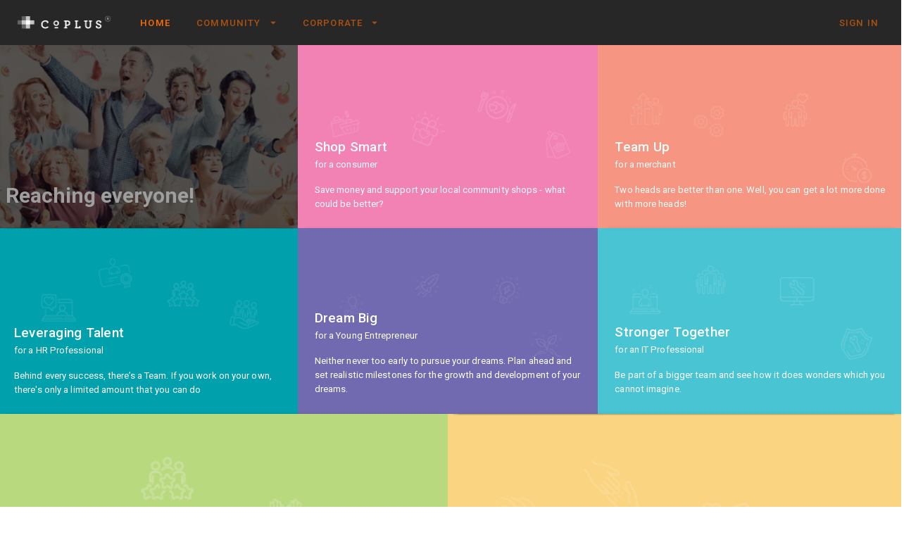

--- FILE ---
content_type: application/javascript; charset=UTF-8
request_url: https://coplus.my/_nuxt/bb31520.js
body_size: 2616
content:
(window.webpackJsonp=window.webpackJsonp||[]).push([[112],{533:function(t,e,n){"use strict";t.exports=function(t,e){return e||(e={}),"string"!=typeof(t=t&&t.__esModule?t.default:t)?t:(/^['"].*['"]$/.test(t)&&(t=t.slice(1,-1)),e.hash&&(t+=e.hash),/["'() \t\n]/.test(t)||e.needQuotes?'"'.concat(t.replace(/"/g,'\\"').replace(/\n/g,"\\n"),'"'):t)}},534:function(t,e,n){t.exports=n.p+"img/outline01.6de1117.png"},537:function(t,e,n){"use strict";n.r(e);var a=n(265),o=n(527),s=n(526),r=n(70),i=Object(r.a)({},(function(){var t=this,e=t._self._c;return e("section",{attrs:{id:"deco_bg_light"}},[e("div",{staticClass:"container"},[e(o.a,{staticClass:"my-5"},[e(s.b,[e("div",{staticClass:"text-center"},[e("h3",[t._v("When single businesses pool their strengths and efforts together, "),e("span",[t._v("great")]),t._v(" things can happen!")])]),t._v(" "),e("p",[t._v("\n          Everyone loves to be rewarded. We are the true loyalty program by the community, for the community. We started with the passion to create a\n          supportive and friendly business network where the community grows and benefits together. Today, we want to extend this loyalty program to local\n          dining and shopping outlets to keep the community unique, inclusive and enduring.\n        ")]),t._v(" "),e("div",{staticClass:"text-center"},[e(a.a,{staticClass:"btn-trans-over",on:{click:function(e){return t.$router.push("/corporate/about/about-us")}}},[t._v(" More About Us ")])],1)])],1)],1)])}),[],!1,null,null,null);e.default=i.exports},538:function(t,e,n){"use strict";n.r(e);var a=n(265),o=n(527),s=n(526),r=n(70),i=Object(r.a)({},(function(){var t=this,e=t._self._c;return e("section",{attrs:{id:"deco_bg_dark"}},[e("div",{staticClass:"container"},[e(o.a,{staticClass:"my-5"},[e(s.b,[e("div",{staticClass:"text-center"},[e("h3",[t._v("No person is an island, and no business exists in isolation")])]),t._v(" "),e("p",[t._v("\n          Even if your business is a purely virtual enterprise that operates solely on the Internet, it is still part of a community. You have an office or a\n          storefront in a particular place, you buy your electricity and your water and your utilities from a particular company or government, you live and\n          work in a particular town or city. We are all part of communities larger than ourselves, and being involved with that community is important.\n        ")]),t._v(" "),e("p",[t._v("Adopt the philosophy that a business is a community, and it will impact every decision you make from this day forward.")]),t._v(" "),e("div",{staticClass:"text-center"},[e(a.a,{staticClass:"btn-trans-over",on:{click:function(e){return t.$router.push("/community/all-community")}}},[t._v(" Explore Our Communities ")])],1)])],1)],1)])}),[],!1,null,null,null);e.default=i.exports},591:function(t,e,n){var a=n(694);a.__esModule&&(a=a.default),"string"==typeof a&&(a=[[t.i,a,""]]),a.locals&&(t.exports=a.locals);(0,n(22).default)("fc9cbd26",a,!0,{sourceMap:!1})},619:function(t,e,n){"use strict";n.r(e);var a=n(265),o=n(527),s=n(526),r=n(522),i=n(521),c=n(70),l=Object(c.a)({},(function(){var t=this,e=t._self._c;return e("section",{attrs:{id:"deco_bg_dark"}},[e("div",{staticClass:"container"},[e(i.a,{staticClass:"my-1"},[e(r.a,{attrs:{cols:"12",md:"9"}},[e(o.a,[e(s.b,[e("div",{staticClass:"text-center"},[e("h3",[e("span",[t._v("CoPlus ")]),t._v(" A Return to Community-Driven Business")])]),t._v(" "),e("p",[t._v("\n              Businesses are communities. It’s how they started. CoPlus is a community builder that builds and sustains strong communities to helps everyone.\n              We want to create a supportive and friendly business network around where you work, live and play. We believe that collectively, you can make a\n              lasting difference and get rewarded at the same time.\n            ")])])],1)],1),t._v(" "),e(r.a,{attrs:{cols:"12",md:"3"}},[e(o.a,[e(s.b,[e("p",{staticClass:"cp-text mx-2 my-3"},[t._v("\n              Wondering how much you’ve rewarded? "),e("br"),t._v(" "),e(a.a,{staticClass:"btn-trans-over mt-4 mb-3",attrs:{href:"#"}},[t._v(" CHECK STATUS ")])],1)])],1)],1)],1)],1)])}),[],!1,null,null,null);e.default=l.exports},620:function(t,e,n){"use strict";n.r(e);var a=n(265),o=n(527),s=n(526),r=n(70),i=Object(r.a)({},(function(){var t=this,e=t._self._c;return e("section",{attrs:{id:"deco_bg_light"}},[e("div",{staticClass:"container"},[e(o.a,{staticClass:"my-5"},[e(s.b,[e("div",{staticClass:"text-center"},[e("h3",[t._v("Give a Voice to Your Community")])]),t._v(" "),e("p",[t._v("\n          You have big ideas. And whether you’re just starting your business, or you’ve been in operation for decades, finding new ways to innovate and grow\n          your brand can be challenging. But there’s one way to reach more people that suits savvy professionals perfectly: building a community to give your\n          business a voice.\n        ")]),t._v(" "),e("p",[t._v("\n          At CoPlus, we can help you communicate your message, knowledge and experience in a new way. Give your audience what they want – your expertise – in\n          a format they can take home, study and share with others.\n        ")]),t._v(" "),e("div",{staticClass:"text-center"},[e(a.a,{staticClass:"btn-trans-over",on:{click:function(e){return t.$router.push("/corporate/contact/contact-us")}}},[t._v(" Contact Us Now ")])],1)])],1)],1)])}),[],!1,null,null,null);e.default=i.exports},693:function(t,e,n){"use strict";n(591)},694:function(t,e,n){var a=n(21),o=n(533),s=n(534),r=a((function(t){return t[1]})),i=o(s);r.push([t.i,'p{color:#818180}h1{color:#b1b1b1;font-size:36px;margin:0 0 44px}h2{font-size:30px}h2,h3{color:#b1b1b1;margin:0 0 32px}h3{font-size:24px;letter-spacing:normal}h4{font-size:16px;margin:0 0 14px}h4,h5{color:#b1b1b1;letter-spacing:normal}h5{font-size:14px}h5,h6{margin:0 0 20px}h6{color:#b1b1b1;font-size:12px;letter-spacing:normal}h1>span,h2>span,h3>span,h4>span,h5>span,h6>span{color:#347c17}.font-open-sans{font-family:"Open Sans",Arial,Helvetica,sans-serif!important}.font-lato{font-family:"Lato",Arial,Helvetica,sans-serif!important;font-weight:300}.font-raleway{font-family:"Raleway",Arial,Helvetica,sans-serif!important}.cp_trifold{background-color:#fff;padding-bottom:20px;padding-top:20px}.btn-trans-over{background:#acfcc4;border:none}.btn-trans-over:hover{background:none;border:1px solid #acfcc4;color:#2bbbad}section{background-color:#000;padding:8px 0}#deco_bg_dark{background:linear-gradient(rgba(0,0,0,.9),rgba(0,0,0,.9)),url('+i+") fixed 50%;background-size:cover;padding:6px 0}#deco_bg_light{background:linear-gradient(hsla(0,0%,6%,.9),hsla(0,0%,6%,.9)),url("+i+") fixed 50%;background-size:cover;padding:6px 0}.survey-closed,survey-closed{color:#5a5f5f}",""]),r.locals={},t.exports=r},830:function(t,e,n){"use strict";n.r(e);var a=n(814),o=n(619),s=n(538),r=n(620),i=n(537),c={components:{IntroMain:a.default,CommDriven:o.default,NoPerson:s.default,GiveVoice:r.default,ThingsHappen:i.default}},l=(n(693),n(70)),u=Object(l.a)(c,(function(){var t=this,e=t._self._c;return e("div",[e("IntroMain"),t._v(" "),e("CommDriven"),t._v(" "),e("GiveVoice"),t._v(" "),e("NoPerson"),t._v(" "),e("ThingsHappen")],1)}),[],!1,null,null,null);e.default=u.exports}}]);

--- FILE ---
content_type: application/javascript; charset=UTF-8
request_url: https://coplus.my/_nuxt/ebe1020.js
body_size: 208462
content:
/*! For license information please see LICENSES */
(window.webpackJsonp=window.webpackJsonp||[]).push([[114],[,function(t,i,n){"use strict";n.d(i,"h",(function(){return a})),n.d(i,"a",(function(){return o})),n.d(i,"b",(function(){return s})),n.d(i,"k",(function(){return c})),n.d(i,"i",(function(){return m})),n.d(i,"l",(function(){return u})),n.d(i,"o",(function(){return d})),n.d(i,"j",(function(){return f})),n.d(i,"g",(function(){return g})),n.d(i,"p",(function(){return h})),n.d(i,"q",(function(){return x})),n.d(i,"u",(function(){return b})),n.d(i,"r",(function(){return y})),n.d(i,"c",(function(){return _})),n.d(i,"v",(function(){return k})),n.d(i,"w",(function(){return O})),n.d(i,"n",(function(){return S})),n.d(i,"m",(function(){return j})),n.d(i,"e",(function(){return C})),n.d(i,"t",(function(){return A})),n.d(i,"d",(function(){return E})),n.d(i,"s",(function(){return T})),n.d(i,"f",(function(){return M}));n(6),n(16),n(7),n(17),n(13);var e=n(12),r=(n(2),n(19),n(50),n(78),n(26),n(8),n(4),n(43),n(29),n(27),n(314),n(75),n(37),n(316),n(56),n(62),n(10),n(25),n(61),n(173),n(417),n(418),n(0));function a(t){var i=arguments.length>1&&void 0!==arguments[1]?arguments[1]:"div",n=arguments.length>2?arguments[2]:void 0;return r.a.extend({name:n||t.replace(/__/g,"-"),functional:!0,props:{tag:{type:String,default:i}},render:function(i,n){var e=n.data,r=n.props,a=n.children;return e.staticClass="".concat(t," ").concat(e.staticClass||"").trim(),i(r.tag,e,a)}})}function o(t,i,n){var e=arguments.length>3&&void 0!==arguments[3]&&arguments[3];t.addEventListener(i,(function r(a){n(a),t.removeEventListener(i,r,e)}),e)}var p=!1;try{if("undefined"!=typeof window){var l=Object.defineProperty({},"passive",{get:function(){p=!0}});window.addEventListener("testListener",l,l),window.removeEventListener("testListener",l,l)}}catch(t){}function s(t,i,n,e){t.addEventListener(i,n,!!p&&e)}function c(t,i,n){var e=i.length-1;if(e<0)return void 0===t?n:t;for(var r=0;r<e;r++){if(null==t)return n;t=t[i[r]]}return null==t||void 0===t[i[e]]?n:t[i[e]]}function m(t,i){if(t===i)return!0;if(t instanceof Date&&i instanceof Date&&t.getTime()!==i.getTime())return!1;if(t!==Object(t)||i!==Object(i))return!1;var n=Object.keys(t);return n.length===Object.keys(i).length&&n.every((function(n){return m(t[n],i[n])}))}function u(t,i,n){return null!=t&&i&&"string"==typeof i?void 0!==t[i]?t[i]:c(t,(i=(i=i.replace(/\[(\w+)\]/g,".$1")).replace(/^\./,"")).split("."),n):n}function d(t){if(!t||t.nodeType!==Node.ELEMENT_NODE)return 0;var i=+window.getComputedStyle(t).getPropertyValue("z-index");return i||d(t.parentNode)}function f(t,i){for(var n={},e=0;e<i.length;e++){var r=i[e];void 0!==t[r]&&(n[r]=t[r])}return n}function g(t){var i=arguments.length>1&&void 0!==arguments[1]?arguments[1]:"px";return null==t||""===t?void 0:isNaN(+t)?String(t):"".concat(Number(t)).concat(i)}function h(t){return(t||"").replace(/([a-z])([A-Z])/g,"$1-$2").toLowerCase()}function v(t){return null!==t&&"object"===Object(e.a)(t)}var x=Object.freeze({enter:13,tab:9,delete:46,esc:27,space:32,up:38,down:40,left:37,right:39,end:35,home:36,del:46,backspace:8,insert:45,pageup:33,pagedown:34,shift:16});function b(t,i){var n=t.$vuetify.icons.component;if(i.startsWith("$")){var e=u(t,"$vuetify.icons.values.".concat(i.split("$").pop().split(".").pop()),i);if("string"!=typeof e)return e;i=e}return null==n?i:{component:n,props:{icon:i}}}function y(t){return Object.keys(t)}var w=/-(\w)/g,_=function(t){return t.replace(w,(function(t,i){return i?i.toUpperCase():""}))};function k(t){return t.charAt(0).toUpperCase()+t.slice(1)}function O(t){return null!=t?Array.isArray(t)?t:[t]:[]}function S(t,i,n){return t.$slots.hasOwnProperty(i)&&t.$scopedSlots.hasOwnProperty(i)&&t.$scopedSlots[i].name?n?"v-slot":"scoped":t.$slots.hasOwnProperty(i)?"normal":t.$scopedSlots.hasOwnProperty(i)?"scoped":void 0}function j(t){var i=arguments.length>1&&void 0!==arguments[1]?arguments[1]:"default",n=arguments.length>2?arguments[2]:void 0,e=arguments.length>3&&void 0!==arguments[3]&&arguments[3];return t.$scopedSlots.hasOwnProperty(i)?t.$scopedSlots[i](n instanceof Function?n():n):!t.$slots.hasOwnProperty(i)||n&&!e?void 0:t.$slots[i]}function C(t){var i=arguments.length>1&&void 0!==arguments[1]?arguments[1]:0,n=arguments.length>2&&void 0!==arguments[2]?arguments[2]:1;return Math.max(i,Math.min(n,t))}function A(t,i){return t+(arguments.length>2&&void 0!==arguments[2]?arguments[2]:"0").repeat(Math.max(0,i-t.length))}function E(t){for(var i=arguments.length>1&&void 0!==arguments[1]?arguments[1]:1,n=[],e=0;e<t.length;)n.push(t.substr(e,i)),e+=i;return n}function T(){var t=arguments.length>0&&void 0!==arguments[0]?arguments[0]:{},i=arguments.length>1&&void 0!==arguments[1]?arguments[1]:{};for(var n in i){var e=t[n],r=i[n];v(e)&&v(r)?t[n]=T(e,r):t[n]=r}return t}function M(t){if(t.composedPath)return t.composedPath();for(var i=[],n=t.target;n;){if(i.push(n),"HTML"===n.tagName)return i.push(document),i.push(window),i;n=n.parentElement}return i}},,,,,,,,,,function(t,i,n){"use strict";n.d(i,"a",(function(){return r}));var e=n(0);function r(){for(var t=arguments.length,i=new Array(t),n=0;n<t;n++)i[n]=arguments[n];return e.a.extend({mixins:i})}},,,,function(t,i,n){"use strict";n.d(i,"c",(function(){return a})),n.d(i,"b",(function(){return o})),n.d(i,"d",(function(){return p})),n.d(i,"a",(function(){return l})),n.d(i,"e",(function(){return s}));n(38),n(45),n(26),n(19),n(50),n(25),n(90),n(89),n(56),n(173);var e=n(147);function r(t,i,n){if(!e.a.config.silent){if(n&&(i={_isVue:!0,$parent:n,$options:i}),i){if(i.$_alreadyWarned=i.$_alreadyWarned||[],i.$_alreadyWarned.includes(t))return;i.$_alreadyWarned.push(t)}return"[Vuetify] ".concat(t)+(i?function(t){if(t._isVue&&t.$parent){for(var i=[],n=0;t;){if(i.length>0){var e=i[i.length-1];if(e.constructor===t.constructor){n++,t=t.$parent;continue}n>0&&(i[i.length-1]=[e,n],n=0)}i.push(t),t=t.$parent}return"\n\nfound in\n\n"+i.map((function(t,i){return"".concat(0===i?"---\x3e ":" ".repeat(5+2*i)).concat(Array.isArray(t)?"".concat(u(t[0]),"... (").concat(t[1]," recursive calls)"):u(t))})).join("\n")}return"\n\n(found in ".concat(u(t),")")}(i):"")}}function a(t,i,n){r(t,i,n)}function o(t,i,n){r(t,i,n)}function p(t,i,n,e){a("[UPGRADE] '".concat(t,"' is deprecated, use '").concat(i,"' instead."),n,e)}function l(t,i,n,e){o("[BREAKING] '".concat(t,"' has been removed, use '").concat(i,"' instead. For more information, see the upgrade guide https://github.com/vuetifyjs/vuetify/releases/tag/v2.0.0#user-content-upgrade-guide"),n,e)}function s(t,i,n){a("[REMOVED] '".concat(t,"' has been removed. You can safely omit it."),i,n)}var c=/(?:^|[-_])(\w)/g,m=function(t){return t.replace(c,(function(t){return t.toUpperCase()})).replace(/[-_]/g,"")};function u(t,i){if(t.$root===t)return"<Root>";var n="function"==typeof t&&null!=t.cid?t.options:t._isVue?t.$options||t.constructor.options:t||{},e=n.name||n._componentTag,r=n.__file;if(!e&&r){var a=r.match(/([^/\\]+)\.vue$/);e=a&&a[1]}return(e?"<".concat(m(e),">"):"<Anonymous>")+(r&&!1!==i?" at ".concat(r):"")}},,,,,,function(t,i,n){"use strict";t.exports=function(t){var i=[];return i.toString=function(){return this.map((function(i){var n=t(i);return i[2]?"@media ".concat(i[2]," {").concat(n,"}"):n})).join("")},i.i=function(t,n,e){"string"==typeof t&&(t=[[null,t,""]]);var r={};if(e)for(var a=0;a<this.length;a++){var o=this[a][0];null!=o&&(r[o]=!0)}for(var p=0;p<t.length;p++){var l=[].concat(t[p]);e&&r[l[0]]||(n&&(l[2]?l[2]="".concat(n," and ").concat(l[2]):l[2]=n),i.push(l))}},i}},function(t,i,n){"use strict";function e(t,i){for(var n=[],e={},r=0;r<i.length;r++){var a=i[r],o=a[0],p={id:t+":"+r,css:a[1],media:a[2],sourceMap:a[3]};e[o]?e[o].parts.push(p):n.push(e[o]={id:o,parts:[p]})}return n}n.r(i),n.d(i,"default",(function(){return f}));var r="undefined"!=typeof document;if("undefined"!=typeof DEBUG&&DEBUG&&!r)throw new Error("vue-style-loader cannot be used in a non-browser environment. Use { target: 'node' } in your Webpack config to indicate a server-rendering environment.");var a={},o=r&&(document.head||document.getElementsByTagName("head")[0]),p=null,l=0,s=!1,c=function(){},m=null,u="data-vue-ssr-id",d="undefined"!=typeof navigator&&/msie [6-9]\b/.test(navigator.userAgent.toLowerCase());function f(t,i,n,r){s=n,m=r||{};var o=e(t,i);return g(o),function(i){for(var n=[],r=0;r<o.length;r++){var p=o[r];(l=a[p.id]).refs--,n.push(l)}i?g(o=e(t,i)):o=[];for(r=0;r<n.length;r++){var l;if(0===(l=n[r]).refs){for(var s=0;s<l.parts.length;s++)l.parts[s]();delete a[l.id]}}}}function g(t){for(var i=0;i<t.length;i++){var n=t[i],e=a[n.id];if(e){e.refs++;for(var r=0;r<e.parts.length;r++)e.parts[r](n.parts[r]);for(;r<n.parts.length;r++)e.parts.push(v(n.parts[r]));e.parts.length>n.parts.length&&(e.parts.length=n.parts.length)}else{var o=[];for(r=0;r<n.parts.length;r++)o.push(v(n.parts[r]));a[n.id]={id:n.id,refs:1,parts:o}}}}function h(){var t=document.createElement("style");return t.type="text/css",o.appendChild(t),t}function v(t){var i,n,e=document.querySelector("style["+u+'~="'+t.id+'"]');if(e){if(s)return c;e.parentNode.removeChild(e)}if(d){var r=l++;e=p||(p=h()),i=y.bind(null,e,r,!1),n=y.bind(null,e,r,!0)}else e=h(),i=w.bind(null,e),n=function(){e.parentNode.removeChild(e)};return i(t),function(e){if(e){if(e.css===t.css&&e.media===t.media&&e.sourceMap===t.sourceMap)return;i(t=e)}else n()}}var x,b=(x=[],function(t,i){return x[t]=i,x.filter(Boolean).join("\n")});function y(t,i,n,e){var r=n?"":e.css;if(t.styleSheet)t.styleSheet.cssText=b(i,r);else{var a=document.createTextNode(r),o=t.childNodes;o[i]&&t.removeChild(o[i]),o.length?t.insertBefore(a,o[i]):t.appendChild(a)}}function w(t,i){var n=i.css,e=i.media,r=i.sourceMap;if(e&&t.setAttribute("media",e),m.ssrId&&t.setAttribute(u,i.id),r&&(n+="\n/*# sourceURL="+r.sources[0]+" */",n+="\n/*# sourceMappingURL=data:application/json;base64,"+btoa(unescape(encodeURIComponent(JSON.stringify(r))))+" */"),t.styleSheet)t.styleSheet.cssText=n;else{for(;t.firstChild;)t.removeChild(t.firstChild);t.appendChild(document.createTextNode(n))}}},,,,,,,,function(t,i,n){"use strict";n.d(i,"b",(function(){return p}));n(8),n(6),n(10),n(4),n(16),n(7),n(17);var e=n(2);function r(t,i){var n=Object.keys(t);if(Object.getOwnPropertySymbols){var e=Object.getOwnPropertySymbols(t);i&&(e=e.filter((function(i){return Object.getOwnPropertyDescriptor(t,i).enumerable}))),n.push.apply(n,e)}return n}function a(t){for(var i=1;i<arguments.length;i++){var n=null!=arguments[i]?arguments[i]:{};i%2?r(Object(n),!0).forEach((function(i){Object(e.a)(t,i,n[i])})):Object.getOwnPropertyDescriptors?Object.defineProperties(t,Object.getOwnPropertyDescriptors(n)):r(Object(n)).forEach((function(i){Object.defineProperty(t,i,Object.getOwnPropertyDescriptor(n,i))}))}return t}var o=n(0).a.extend().extend({name:"themeable",provide:function(){return{theme:this.themeableProvide}},inject:{theme:{default:{isDark:!1}}},props:{dark:{type:Boolean,default:null},light:{type:Boolean,default:null}},data:function(){return{themeableProvide:{isDark:!1}}},computed:{appIsDark:function(){return this.$vuetify.theme.dark||!1},isDark:function(){return!0===this.dark||!0!==this.light&&this.theme.isDark},themeClasses:function(){return{"theme--dark":this.isDark,"theme--light":!this.isDark}},rootIsDark:function(){return!0===this.dark||!0!==this.light&&this.appIsDark},rootThemeClasses:function(){return{"theme--dark":this.rootIsDark,"theme--light":!this.rootIsDark}}},watch:{isDark:{handler:function(t,i){t!==i&&(this.themeableProvide.isDark=this.isDark)},immediate:!0}}});function p(t){var i=a(a({},t.props),t.injections),n=o.options.computed.isDark.call(i);return o.options.computed.themeClasses.call({isDark:n})}i.a=o},,,,,,,,,,,,function(t,i,n){"use strict";n(8),n(6),n(10),n(16),n(7),n(17);var e=n(13),r=n(2),a=(n(78),n(4),n(62),n(0)),o=n(15),p=n(69);function l(t,i){var n=Object.keys(t);if(Object.getOwnPropertySymbols){var e=Object.getOwnPropertySymbols(t);i&&(e=e.filter((function(i){return Object.getOwnPropertyDescriptor(t,i).enumerable}))),n.push.apply(n,e)}return n}function s(t){for(var i=1;i<arguments.length;i++){var n=null!=arguments[i]?arguments[i]:{};i%2?l(Object(n),!0).forEach((function(i){Object(r.a)(t,i,n[i])})):Object.getOwnPropertyDescriptors?Object.defineProperties(t,Object.getOwnPropertyDescriptors(n)):l(Object(n)).forEach((function(i){Object.defineProperty(t,i,Object.getOwnPropertyDescriptor(n,i))}))}return t}i.a=a.a.extend({name:"colorable",props:{color:String},methods:{setBackgroundColor:function(t){var i=arguments.length>1&&void 0!==arguments[1]?arguments[1]:{};return"string"==typeof i.style?(Object(o.b)("style must be an object",this),i):"string"==typeof i.class?(Object(o.b)("class must be an object",this),i):(Object(p.d)(t)?i.style=s(s({},i.style),{},{"background-color":"".concat(t),"border-color":"".concat(t)}):t&&(i.class=s(s({},i.class),{},Object(r.a)({},t,!0))),i)},setTextColor:function(t){var i=arguments.length>1&&void 0!==arguments[1]?arguments[1]:{};if("string"==typeof i.style)return Object(o.b)("style must be an object",this),i;if("string"==typeof i.class)return Object(o.b)("class must be an object",this),i;if(Object(p.d)(t))i.style=s(s({},i.style),{},{color:"".concat(t),"caret-color":"".concat(t)});else if(t){var n=t.toString().trim().split(" ",2),a=Object(e.a)(n,2),l=a[0],c=a[1];i.class=s(s({},i.class),{},Object(r.a)({},l+"--text",!0)),c&&(i.class["text--"+c]=!0)}return i}}})},,,,,,,,,,,,function(t,i,n){"use strict";n.d(i,"a",(function(){return a}));var e=n(40),r=n(41),a=function(){function t(){Object(e.a)(this,t),this.framework={}}return Object(r.a)(t,[{key:"init",value:function(t,i){}}]),t}()},,,,,,function(t,i,n){"use strict";n(8),n(6),n(10),n(4),n(16),n(7),n(17);var e=n(2),r=(n(408),n(117)),a=n(42),o=n(182),p=n(119),l=n(120),s=n(30),c=n(11);function m(t,i){var n=Object.keys(t);if(Object.getOwnPropertySymbols){var e=Object.getOwnPropertySymbols(t);i&&(e=e.filter((function(i){return Object.getOwnPropertyDescriptor(t,i).enumerable}))),n.push.apply(n,e)}return n}function u(t){for(var i=1;i<arguments.length;i++){var n=null!=arguments[i]?arguments[i]:{};i%2?m(Object(n),!0).forEach((function(i){Object(e.a)(t,i,n[i])})):Object.getOwnPropertyDescriptors?Object.defineProperties(t,Object.getOwnPropertyDescriptors(n)):m(Object(n)).forEach((function(i){Object.defineProperty(t,i,Object.getOwnPropertyDescriptor(n,i))}))}return t}i.a=Object(c.a)(r.a,a.a,o.a,p.a,l.a,s.a).extend({name:"v-sheet",props:{outlined:Boolean,shaped:Boolean,tag:{type:String,default:"div"}},computed:{classes:function(){return u(u(u({"v-sheet":!0,"v-sheet--outlined":this.outlined,"v-sheet--shaped":this.shaped},this.themeClasses),this.elevationClasses),this.roundedClasses)},styles:function(){return this.measurableStyles}},render:function(t){var i={class:this.classes,style:this.styles,on:this.listeners$};return t(this.tag,this.setBackgroundColor(this.color,i),this.$slots.default)}})},,,,,,,function(t,i,n){"use strict";n.d(i,"b",(function(){return a}));var e=n(2),r=n(0);function a(){var t,i=arguments.length>0&&void 0!==arguments[0]?arguments[0]:"value",n=arguments.length>1&&void 0!==arguments[1]?arguments[1]:"input";return r.a.extend({name:"toggleable",model:{prop:i,event:n},props:Object(e.a)({},i,{required:!1}),data:function(){return{isActive:!!this[i]}},watch:(t={},Object(e.a)(t,i,(function(t){this.isActive=!!t})),Object(e.a)(t,"isActive",(function(t){!!t!==this[i]&&this.$emit(n,t)})),t)})}var o=a();i.a=o},,function(t,i,n){"use strict";n.d(i,"d",(function(){return r})),n.d(i,"b",(function(){return a})),n.d(i,"c",(function(){return o})),n.d(i,"a",(function(){return p}));n(8),n(6),n(10),n(16),n(7),n(17),n(2),n(13),n(19),n(90),n(89),n(56),n(25),n(50),n(78),n(4),n(62),n(173),n(26),n(37),n(75),n(317);var e=n(15);n(1),n(95);function r(t){return!!t&&!!t.match(/^(#|var\(--|(rgb|hsl)a?\()/)}function a(t){var i;if("number"==typeof t)i=t;else{if("string"!=typeof t)throw new TypeError("Colors can only be numbers or strings, recieved ".concat(null==t?t:t.constructor.name," instead"));var n="#"===t[0]?t.substring(1):t;3===n.length&&(n=n.split("").map((function(t){return t+t})).join("")),6!==n.length&&Object(e.c)("'".concat(t,"' is not a valid rgb color")),i=parseInt(n,16)}return i<0?(Object(e.c)("Colors cannot be negative: '".concat(t,"'")),i=0):(i>16777215||isNaN(i))&&(Object(e.c)("'".concat(t,"' is not a valid rgb color")),i=16777215),i}function o(t){var i=t.toString(16);return i.length<6&&(i="0".repeat(6-i.length)+i),"#"+i}function p(t){return o(a(t))}},,,,,,,,function(t,i,n){"use strict";n(8),n(6),n(10),n(16),n(7),n(17);var e=n(13),r=n(2),a=(n(27),n(255),n(256),n(4),n(406),n(60)),o=n(188),p=n(1),l=n(15);function s(t,i){var n=Object.keys(t);if(Object.getOwnPropertySymbols){var e=Object.getOwnPropertySymbols(t);i&&(e=e.filter((function(i){return Object.getOwnPropertyDescriptor(t,i).enumerable}))),n.push.apply(n,e)}return n}function c(t){for(var i=1;i<arguments.length;i++){var n=null!=arguments[i]?arguments[i]:{};i%2?s(Object(n),!0).forEach((function(i){Object(r.a)(t,i,n[i])})):Object.getOwnPropertyDescriptors?Object.defineProperties(t,Object.getOwnPropertyDescriptors(n)):s(Object(n)).forEach((function(i){Object.defineProperty(t,i,Object.getOwnPropertyDescriptor(n,i))}))}return t}i.a=a.a.extend({name:"v-toolbar",props:{absolute:Boolean,bottom:Boolean,collapse:Boolean,dense:Boolean,extended:Boolean,extensionHeight:{default:48,type:[Number,String]},flat:Boolean,floating:Boolean,prominent:Boolean,short:Boolean,src:{type:[String,Object],default:""},tag:{type:String,default:"header"}},data:function(){return{isExtended:!1}},computed:{computedHeight:function(){var t=this.computedContentHeight;if(!this.isExtended)return t;var i=parseInt(this.extensionHeight);return this.isCollapsed?t:t+(isNaN(i)?0:i)},computedContentHeight:function(){return this.height?parseInt(this.height):this.isProminent&&this.dense?96:this.isProminent&&this.short?112:this.isProminent?128:this.dense?48:this.short||this.$vuetify.breakpoint.smAndDown?56:64},classes:function(){return c(c({},a.a.options.computed.classes.call(this)),{},{"v-toolbar":!0,"v-toolbar--absolute":this.absolute,"v-toolbar--bottom":this.bottom,"v-toolbar--collapse":this.collapse,"v-toolbar--collapsed":this.isCollapsed,"v-toolbar--dense":this.dense,"v-toolbar--extended":this.isExtended,"v-toolbar--flat":this.flat,"v-toolbar--floating":this.floating,"v-toolbar--prominent":this.isProminent})},isCollapsed:function(){return this.collapse},isProminent:function(){return this.prominent},styles:function(){return c(c({},this.measurableStyles),{},{height:Object(p.g)(this.computedHeight)})}},created:function(){var t=this;[["app","<v-app-bar app>"],["manual-scroll",'<v-app-bar :value="false">'],["clipped-left","<v-app-bar clipped-left>"],["clipped-right","<v-app-bar clipped-right>"],["inverted-scroll","<v-app-bar inverted-scroll>"],["scroll-off-screen","<v-app-bar scroll-off-screen>"],["scroll-target","<v-app-bar scroll-target>"],["scroll-threshold","<v-app-bar scroll-threshold>"],["card","<v-app-bar flat>"]].forEach((function(i){var n=Object(e.a)(i,2),r=n[0],a=n[1];t.$attrs.hasOwnProperty(r)&&Object(l.a)(r,a,t)}))},methods:{genBackground:function(){var t={height:Object(p.g)(this.computedHeight),src:this.src},i=this.$scopedSlots.img?this.$scopedSlots.img({props:t}):this.$createElement(o.a,{props:t});return this.$createElement("div",{staticClass:"v-toolbar__image"},[i])},genContent:function(){return this.$createElement("div",{staticClass:"v-toolbar__content",style:{height:Object(p.g)(this.computedContentHeight)}},Object(p.m)(this))},genExtension:function(){return this.$createElement("div",{staticClass:"v-toolbar__extension",style:{height:Object(p.g)(this.extensionHeight)}},Object(p.m)(this,"extension"))}},render:function(t){this.isExtended=this.extended||!!this.$scopedSlots.extension;var i=[this.genContent()],n=this.setBackgroundColor(this.color,{class:this.classes,style:this.styles,on:this.$listeners});return this.isExtended&&i.push(this.genExtension()),(this.src||this.$scopedSlots.img)&&i.unshift(this.genBackground()),t(this.tag,n,i)}})},,,,,function(t,i,n){"use strict";n.d(i,"a",(function(){return u}));n(37),n(4),n(25),n(43),n(29),n(6),n(44),n(47),n(31),n(10),n(16),n(7),n(17);var e=n(2),r=n(13),a=(n(19),n(225),n(78),n(8),n(26),n(1));function o(t,i){var n=Object.keys(t);if(Object.getOwnPropertySymbols){var e=Object.getOwnPropertySymbols(t);i&&(e=e.filter((function(i){return Object.getOwnPropertyDescriptor(t,i).enumerable}))),n.push.apply(n,e)}return n}function p(t){for(var i=1;i<arguments.length;i++){var n=null!=arguments[i]?arguments[i]:{};i%2?o(Object(n),!0).forEach((function(i){Object(e.a)(t,i,n[i])})):Object.getOwnPropertyDescriptors?Object.defineProperties(t,Object.getOwnPropertyDescriptors(n)):o(Object(n)).forEach((function(i){Object.defineProperty(t,i,Object.getOwnPropertyDescriptor(n,i))}))}return t}function l(t,i){var n="undefined"!=typeof Symbol&&t[Symbol.iterator]||t["@@iterator"];if(!n){if(Array.isArray(t)||(n=function(t,i){if(!t)return;if("string"==typeof t)return s(t,i);var n=Object.prototype.toString.call(t).slice(8,-1);"Object"===n&&t.constructor&&(n=t.constructor.name);if("Map"===n||"Set"===n)return Array.from(t);if("Arguments"===n||/^(?:Ui|I)nt(?:8|16|32)(?:Clamped)?Array$/.test(n))return s(t,i)}(t))||i&&t&&"number"==typeof t.length){n&&(t=n);var e=0,r=function(){};return{s:r,n:function(){return e>=t.length?{done:!0}:{done:!1,value:t[e++]}},e:function(t){throw t},f:r}}throw new TypeError("Invalid attempt to iterate non-iterable instance.\nIn order to be iterable, non-array objects must have a [Symbol.iterator]() method.")}var a,o=!0,p=!1;return{s:function(){n=n.call(t)},n:function(){var t=n.next();return o=t.done,t},e:function(t){p=!0,a=t},f:function(){try{o||null==n.return||n.return()}finally{if(p)throw a}}}}function s(t,i){(null==i||i>t.length)&&(i=t.length);for(var n=0,e=new Array(i);n<i;n++)e[n]=t[n];return e}var c={styleList:/;(?![^(]*\))/g,styleProp:/:(.*)/};function m(t){var i,n={},e=l(t.split(c.styleList));try{for(e.s();!(i=e.n()).done;){var o=i.value.split(c.styleProp),p=Object(r.a)(o,2),s=p[0],m=p[1];(s=s.trim())&&("string"==typeof m&&(m=m.trim()),n[Object(a.c)(s)]=m)}}catch(t){e.e(t)}finally{e.f()}return n}function u(){for(var t,i={},n=arguments.length;n--;)for(var e=0,r=Object.keys(arguments[n]);e<r.length;e++)switch(t=r[e]){case"class":case"directives":arguments[n][t]&&(i[t]=f(i[t],arguments[n][t]));break;case"style":arguments[n][t]&&(i[t]=d(i[t],arguments[n][t]));break;case"staticClass":if(!arguments[n][t])break;void 0===i[t]&&(i[t]=""),i[t]&&(i[t]+=" "),i[t]+=arguments[n][t].trim();break;case"on":case"nativeOn":arguments[n][t]&&(i[t]=g(i[t],arguments[n][t]));break;case"attrs":case"props":case"domProps":case"scopedSlots":case"staticStyle":case"hook":case"transition":if(!arguments[n][t])break;i[t]||(i[t]={}),i[t]=p(p({},arguments[n][t]),i[t]);break;default:i[t]||(i[t]=arguments[n][t])}return i}function d(t,i){return t?i?(t=Object(a.w)("string"==typeof t?m(t):t)).concat("string"==typeof i?m(i):i):t:i}function f(t,i){return i?t&&t?Object(a.w)(t).concat(i):i:t}function g(){if(!(arguments.length<=0?void 0:arguments[0]))return arguments.length<=1?void 0:arguments[1];if(!(arguments.length<=1?void 0:arguments[1]))return arguments.length<=0?void 0:arguments[0];for(var t={},i=2;i--;){var n=i<0||arguments.length<=i?void 0:arguments[i];for(var e in n)n[e]&&(t[e]?t[e]=[].concat(n[e],t[e]):t[e]=n[e])}return t}},,,,,,,,,,function(t,i,n){"use strict";var e=n(0);i.a=e.a.extend({name:"ssr-bootable",data:function(){return{isBooted:!1}},mounted:function(){var t=this;window.requestAnimationFrame((function(){t.$el.setAttribute("data-booted","true"),t.isBooted=!0}))}})},function(t,i,n){"use strict";n.d(i,"a",(function(){return I}));var e=n(1),r=n(243),a=(n(8),n(6),n(10),n(4),n(16),n(7),n(17),n(2)),o=(n(220),n(19),n(62),n(90),n(451),n(126)),p=n(143),l=n(122),s=n(117),c=n(154),m=n(42),u=n(67),d=n(153),f=n(116),g=n(257),h=n(11);function v(t,i){var n=Object.keys(t);if(Object.getOwnPropertySymbols){var e=Object.getOwnPropertySymbols(t);i&&(e=e.filter((function(i){return Object.getOwnPropertyDescriptor(t,i).enumerable}))),n.push.apply(n,e)}return n}function x(t){for(var i=1;i<arguments.length;i++){var n=null!=arguments[i]?arguments[i]:{};i%2?v(Object(n),!0).forEach((function(i){Object(a.a)(t,i,n[i])})):Object.getOwnPropertyDescriptors?Object.defineProperties(t,Object.getOwnPropertyDescriptors(n)):v(Object(n)).forEach((function(i){Object.defineProperty(t,i,Object.getOwnPropertyDescriptor(n,i))}))}return t}var b=Object(h.a)(s.a,c.a,m.a,Object(d.a)("list"),u.a).extend().extend({name:"v-list-group",directives:{ripple:f.a},props:{activeClass:{type:String,default:""},appendIcon:{type:String,default:"$expand"},color:{type:String,default:"primary"},disabled:Boolean,group:[String,RegExp],noAction:Boolean,prependIcon:String,ripple:{type:[Boolean,Object],default:!0},subGroup:Boolean},computed:{classes:function(){return{"v-list-group--active":this.isActive,"v-list-group--disabled":this.disabled,"v-list-group--no-action":this.noAction,"v-list-group--sub-group":this.subGroup}}},watch:{isActive:function(t){!this.subGroup&&t&&this.list&&this.list.listClick(this._uid)},$route:"onRouteChange"},created:function(){this.list&&this.list.register(this),this.group&&this.$route&&null==this.value&&(this.isActive=this.matchRoute(this.$route.path))},beforeDestroy:function(){this.list&&this.list.unregister(this)},methods:{click:function(t){var i=this;this.disabled||(this.isBooted=!0,this.$emit("click",t),this.$nextTick((function(){return i.isActive=!i.isActive})))},genIcon:function(t){return this.$createElement(o.a,t)},genAppendIcon:function(){var t=!this.subGroup&&this.appendIcon;return t||this.$slots.appendIcon?this.$createElement(l.a,{staticClass:"v-list-group__header__append-icon"},[this.$slots.appendIcon||this.genIcon(t)]):null},genHeader:function(){return this.$createElement(p.a,{staticClass:"v-list-group__header",attrs:{"aria-expanded":String(this.isActive),role:"button"},class:Object(a.a)({},this.activeClass,this.isActive),props:{inputValue:this.isActive},directives:[{name:"ripple",value:this.ripple}],on:x(x({},this.listeners$),{},{click:this.click})},[this.genPrependIcon(),this.$slots.activator,this.genAppendIcon()])},genItems:function(){var t=this;return this.showLazyContent((function(){return[t.$createElement("div",{staticClass:"v-list-group__items",directives:[{name:"show",value:t.isActive}]},Object(e.m)(t))]}))},genPrependIcon:function(){var t=this.subGroup&&null==this.prependIcon?"$subgroup":this.prependIcon;return t||this.$slots.prependIcon?this.$createElement(l.a,{staticClass:"v-list-group__header__prepend-icon"},[this.$slots.prependIcon||this.genIcon(t)]):null},onRouteChange:function(t){if(this.group){var i=this.matchRoute(t.path);i&&this.isActive!==i&&this.list&&this.list.listClick(this._uid),this.isActive=i}},toggle:function(t){var i=this,n=this._uid===t;n&&(this.isBooted=!0),this.$nextTick((function(){return i.isActive=n}))},matchRoute:function(t){return null!==t.match(this.group)}},render:function(t){return t("div",this.setTextColor(this.isActive&&this.color,{staticClass:"v-list-group",class:this.classes}),[this.genHeader(),t(g.a,this.genItems())])}}),y=(n(455),n(156));function w(t,i){var n=Object.keys(t);if(Object.getOwnPropertySymbols){var e=Object.getOwnPropertySymbols(t);i&&(e=e.filter((function(i){return Object.getOwnPropertyDescriptor(t,i).enumerable}))),n.push.apply(n,e)}return n}function _(t){for(var i=1;i<arguments.length;i++){var n=null!=arguments[i]?arguments[i]:{};i%2?w(Object(n),!0).forEach((function(i){Object(a.a)(t,i,n[i])})):Object.getOwnPropertyDescriptors?Object.defineProperties(t,Object.getOwnPropertyDescriptors(n)):w(Object(n)).forEach((function(i){Object.defineProperty(t,i,Object.getOwnPropertyDescriptor(n,i))}))}return t}var k=Object(h.a)(y.a,m.a).extend({name:"v-list-item-group",provide:function(){return{isInGroup:!0,listItemGroup:this}},computed:{classes:function(){return _(_({},y.a.options.computed.classes.call(this)),{},{"v-list-item-group":!0})}},methods:{genData:function(){return this.setTextColor(this.color,_(_({},y.a.options.methods.genData.call(this)),{},{attrs:{role:"listbox"}}))}}}),O=n(0).a.extend({name:"v-list-item-action",functional:!0,render:function(t,i){var n=i.data,e=i.children,r=void 0===e?[]:e;return n.staticClass=n.staticClass?"v-list-item__action ".concat(n.staticClass):"v-list-item__action",r.filter((function(t){return!1===t.isComment&&" "!==t.text})).length>1&&(n.staticClass+=" v-list-item__action--stack"),t("div",n,r)}}),S=(n(27),n(453),n(119)),j=n(120);function C(t,i){var n=Object.keys(t);if(Object.getOwnPropertySymbols){var e=Object.getOwnPropertySymbols(t);i&&(e=e.filter((function(i){return Object.getOwnPropertyDescriptor(t,i).enumerable}))),n.push.apply(n,e)}return n}function A(t){for(var i=1;i<arguments.length;i++){var n=null!=arguments[i]?arguments[i]:{};i%2?C(Object(n),!0).forEach((function(i){Object(a.a)(t,i,n[i])})):Object.getOwnPropertyDescriptors?Object.defineProperties(t,Object.getOwnPropertyDescriptors(n)):C(Object(n)).forEach((function(i){Object.defineProperty(t,i,Object.getOwnPropertyDescriptor(n,i))}))}return t}var E=Object(h.a)(m.a,S.a,j.a).extend({name:"v-avatar",props:{left:Boolean,right:Boolean,size:{type:[Number,String],default:48}},computed:{classes:function(){return A({"v-avatar--left":this.left,"v-avatar--right":this.right},this.roundedClasses)},styles:function(){return A({height:Object(e.g)(this.size),minWidth:Object(e.g)(this.size),width:Object(e.g)(this.size)},this.measurableStyles)}},render:function(t){var i={staticClass:"v-avatar",class:this.classes,style:this.styles,on:this.$listeners};return t("div",this.setBackgroundColor(this.color,i),this.$slots.default)}});function T(t,i){var n=Object.keys(t);if(Object.getOwnPropertySymbols){var e=Object.getOwnPropertySymbols(t);i&&(e=e.filter((function(i){return Object.getOwnPropertyDescriptor(t,i).enumerable}))),n.push.apply(n,e)}return n}function M(t){for(var i=1;i<arguments.length;i++){var n=null!=arguments[i]?arguments[i]:{};i%2?T(Object(n),!0).forEach((function(i){Object(a.a)(t,i,n[i])})):Object.getOwnPropertyDescriptors?Object.defineProperties(t,Object.getOwnPropertyDescriptors(n)):T(Object(n)).forEach((function(i){Object.defineProperty(t,i,Object.getOwnPropertyDescriptor(n,i))}))}return t}var P=E.extend({name:"v-list-item-avatar",props:{horizontal:Boolean,size:{type:[Number,String],default:40}},computed:{classes:function(){return M(M({"v-list-item__avatar--horizontal":this.horizontal},E.options.computed.classes.call(this)),{},{"v-avatar--tile":this.tile||this.horizontal})}},render:function(t){var i=E.options.render.call(this,t);return i.data=i.data||{},i.data.staticClass+=" v-list-item__avatar",i}}),L=Object(e.h)("v-list-item__action-text","span"),D=Object(e.h)("v-list-item__content","div"),I=Object(e.h)("v-list-item__title","div"),R=Object(e.h)("v-list-item__subtitle","div");r.a,p.a,l.a},,function(t,i,n){"use strict";n.d(i,"a",(function(){return l})),n.d(i,"b",(function(){return s}));var e=n(1),r=[[3.2406,-1.5372,-.4986],[-.9689,1.8758,.0415],[.0557,-.204,1.057]],a=function(t){return t<=.0031308?12.92*t:1.055*Math.pow(t,1/2.4)-.055},o=[[.4124,.3576,.1805],[.2126,.7152,.0722],[.0193,.1192,.9505]],p=function(t){return t<=.04045?t/12.92:Math.pow((t+.055)/1.055,2.4)};function l(t){for(var i=Array(3),n=a,o=r,p=0;p<3;++p)i[p]=Math.round(255*Object(e.e)(n(o[p][0]*t[0]+o[p][1]*t[1]+o[p][2]*t[2])));return(i[0]<<16)+(i[1]<<8)+(i[2]<<0)}function s(t){for(var i=[0,0,0],n=p,e=o,r=n((t>>16&255)/255),a=n((t>>8&255)/255),l=n((t>>0&255)/255),s=0;s<3;++s)i[s]=e[s][0]*r+e[s][1]*a+e[s][2]*l;return i}},function(t,i,n){"use strict";n(8),n(6),n(10),n(4),n(16),n(7),n(17);var e=n(2),r=(n(262),n(78),n(26),n(19),n(50),n(0)),a=n(116),o=n(1);function p(t,i){var n=Object.keys(t);if(Object.getOwnPropertySymbols){var e=Object.getOwnPropertySymbols(t);i&&(e=e.filter((function(i){return Object.getOwnPropertyDescriptor(t,i).enumerable}))),n.push.apply(n,e)}return n}function l(t){for(var i=1;i<arguments.length;i++){var n=null!=arguments[i]?arguments[i]:{};i%2?p(Object(n),!0).forEach((function(i){Object(e.a)(t,i,n[i])})):Object.getOwnPropertyDescriptors?Object.defineProperties(t,Object.getOwnPropertyDescriptors(n)):p(Object(n)).forEach((function(i){Object.defineProperty(t,i,Object.getOwnPropertyDescriptor(n,i))}))}return t}i.a=r.a.extend({name:"routable",directives:{Ripple:a.a},props:{activeClass:String,append:Boolean,disabled:Boolean,exact:{type:Boolean,default:void 0},exactPath:Boolean,exactActiveClass:String,link:Boolean,href:[String,Object],to:[String,Object],nuxt:Boolean,replace:Boolean,ripple:{type:[Boolean,Object],default:null},tag:String,target:String},data:function(){return{isActive:!1,proxyClass:""}},computed:{classes:function(){var t={};return this.to||(this.activeClass&&(t[this.activeClass]=this.isActive),this.proxyClass&&(t[this.proxyClass]=this.isActive)),t},computedRipple:function(){var t;return null!==(t=this.ripple)&&void 0!==t?t:!this.disabled&&this.isClickable},isClickable:function(){return!this.disabled&&Boolean(this.isLink||this.$listeners.click||this.$listeners["!click"]||this.$attrs.tabindex)},isLink:function(){return this.to||this.href||this.link},styles:function(){return{}}},watch:{$route:"onRouteChange"},mounted:function(){this.onRouteChange()},methods:{generateRouteLink:function(){var t,i,n=this.exact,r=(t={attrs:{tabindex:"tabindex"in this.$attrs?this.$attrs.tabindex:void 0},class:this.classes,style:this.styles,props:{},directives:[{name:"ripple",value:this.computedRipple}]},Object(e.a)(t,this.to?"nativeOn":"on",l(l({},this.$listeners),"click"in this?{click:this.click}:void 0)),Object(e.a)(t,"ref","link"),t);if(void 0===this.exact&&(n="/"===this.to||this.to===Object(this.to)&&"/"===this.to.path),this.to){var a=this.activeClass,o=this.exactActiveClass||a;this.proxyClass&&(a="".concat(a," ").concat(this.proxyClass).trim(),o="".concat(o," ").concat(this.proxyClass).trim()),i=this.nuxt?"nuxt-link":"router-link",Object.assign(r.props,{to:this.to,exact:n,exactPath:this.exactPath,activeClass:a,exactActiveClass:o,append:this.append,replace:this.replace})}else"a"===(i=(this.href?"a":this.tag)||"div")&&this.href&&(r.attrs.href=this.href);return this.target&&(r.attrs.target=this.target),{tag:i,data:r}},onRouteChange:function(){var t=this;if(this.to&&this.$refs.link&&this.$route){var i="".concat(this.activeClass||""," ").concat(this.proxyClass||"").trim(),n="".concat(this.exactActiveClass||""," ").concat(this.proxyClass||"").trim()||i,e="_vnode.data.class."+(this.exact?n:i);this.$nextTick((function(){!Object(o.l)(t.$refs.link,e)===t.isActive&&t.toggle()}))}},toggle:function(){this.isActive=!this.isActive}}})},,,,,,function(t,i,n){"use strict";n.d(i,"b",(function(){return o}));var e=n(0),r=n(1),a={absolute:Boolean,bottom:Boolean,fixed:Boolean,left:Boolean,right:Boolean,top:Boolean};function o(){var t=arguments.length>0&&void 0!==arguments[0]?arguments[0]:[];return e.a.extend({name:"positionable",props:t.length?Object(r.j)(a,t):a})}i.a=o()},,,,,,,,,,,,,,function(t,i,n){"use strict";n(25),n(26),n(61),n(27),n(431);var e=n(1),r=80;function a(t,i){t.style.transform=i,t.style.webkitTransform=i}function o(t){return"TouchEvent"===t.constructor.name}function p(t){return"KeyboardEvent"===t.constructor.name}var l=function(t,i){var n=arguments.length>2&&void 0!==arguments[2]?arguments[2]:{},e=0,r=0;if(!p(t)){var a=i.getBoundingClientRect(),l=o(t)?t.touches[t.touches.length-1]:t;e=l.clientX-a.left,r=l.clientY-a.top}var s=0,c=.3;i._ripple&&i._ripple.circle?(c=.15,s=i.clientWidth/2,s=n.center?s:s+Math.sqrt(Math.pow(e-s,2)+Math.pow(r-s,2))/4):s=Math.sqrt(Math.pow(i.clientWidth,2)+Math.pow(i.clientHeight,2))/2;var m="".concat((i.clientWidth-2*s)/2,"px"),u="".concat((i.clientHeight-2*s)/2,"px");return{radius:s,scale:c,x:n.center?m:"".concat(e-s,"px"),y:n.center?u:"".concat(r-s,"px"),centerX:m,centerY:u}},s={show:function(t,i){var n=arguments.length>2&&void 0!==arguments[2]?arguments[2]:{};if(i._ripple&&i._ripple.enabled){var e=document.createElement("span"),r=document.createElement("span");e.appendChild(r),e.className="v-ripple__container",n.class&&(e.className+=" ".concat(n.class));var o=l(t,i,n),p=o.radius,s=o.scale,c=o.x,m=o.y,u=o.centerX,d=o.centerY,f="".concat(2*p,"px");r.className="v-ripple__animation",r.style.width=f,r.style.height=f,i.appendChild(e);var g=window.getComputedStyle(i);g&&"static"===g.position&&(i.style.position="relative",i.dataset.previousPosition="static"),r.classList.add("v-ripple__animation--enter"),r.classList.add("v-ripple__animation--visible"),a(r,"translate(".concat(c,", ").concat(m,") scale3d(").concat(s,",").concat(s,",").concat(s,")")),r.dataset.activated=String(performance.now()),setTimeout((function(){r.classList.remove("v-ripple__animation--enter"),r.classList.add("v-ripple__animation--in"),a(r,"translate(".concat(u,", ").concat(d,") scale3d(1,1,1)"))}),0)}},hide:function(t){if(t&&t._ripple&&t._ripple.enabled){var i=t.getElementsByClassName("v-ripple__animation");if(0!==i.length){var n=i[i.length-1];if(!n.dataset.isHiding){n.dataset.isHiding="true";var e=performance.now()-Number(n.dataset.activated),r=Math.max(250-e,0);setTimeout((function(){n.classList.remove("v-ripple__animation--in"),n.classList.add("v-ripple__animation--out"),setTimeout((function(){var i;1===t.getElementsByClassName("v-ripple__animation").length&&t.dataset.previousPosition&&(t.style.position=t.dataset.previousPosition,delete t.dataset.previousPosition),(null===(i=n.parentNode)||void 0===i?void 0:i.parentNode)===t&&t.removeChild(n.parentNode)}),300)}),r)}}}}};function c(t){return void 0===t||!!t}function m(t){var i={},n=t.currentTarget;if(n&&n._ripple&&!n._ripple.touched&&!t.rippleStop){if(t.rippleStop=!0,o(t))n._ripple.touched=!0,n._ripple.isTouch=!0;else if(n._ripple.isTouch)return;if(i.center=n._ripple.centered||p(t),n._ripple.class&&(i.class=n._ripple.class),o(t)){if(n._ripple.showTimerCommit)return;n._ripple.showTimerCommit=function(){s.show(t,n,i)},n._ripple.showTimer=window.setTimeout((function(){n&&n._ripple&&n._ripple.showTimerCommit&&(n._ripple.showTimerCommit(),n._ripple.showTimerCommit=null)}),r)}else s.show(t,n,i)}}function u(t){var i=t.currentTarget;if(i&&i._ripple){if(window.clearTimeout(i._ripple.showTimer),"touchend"===t.type&&i._ripple.showTimerCommit)return i._ripple.showTimerCommit(),i._ripple.showTimerCommit=null,void(i._ripple.showTimer=setTimeout((function(){u(t)})));window.setTimeout((function(){i._ripple&&(i._ripple.touched=!1)})),s.hide(i)}}function d(t){var i=t.currentTarget;i&&i._ripple&&(i._ripple.showTimerCommit&&(i._ripple.showTimerCommit=null),window.clearTimeout(i._ripple.showTimer))}var f=!1;function g(t){f||t.keyCode!==e.q.enter&&t.keyCode!==e.q.space||(f=!0,m(t))}function h(t){f=!1,u(t)}function v(t){!0===f&&(f=!1,u(t))}function x(t,i,n){var e=c(i.value);e||s.hide(t),t._ripple=t._ripple||{},t._ripple.enabled=e;var r=i.value||{};r.center&&(t._ripple.centered=!0),r.class&&(t._ripple.class=i.value.class),r.circle&&(t._ripple.circle=r.circle),e&&!n?(t.addEventListener("touchstart",m,{passive:!0}),t.addEventListener("touchend",u,{passive:!0}),t.addEventListener("touchmove",d,{passive:!0}),t.addEventListener("touchcancel",u),t.addEventListener("mousedown",m),t.addEventListener("mouseup",u),t.addEventListener("mouseleave",u),t.addEventListener("keydown",g),t.addEventListener("keyup",h),t.addEventListener("blur",v),t.addEventListener("dragstart",u,{passive:!0})):!e&&n&&b(t)}function b(t){t.removeEventListener("mousedown",m),t.removeEventListener("touchstart",m),t.removeEventListener("touchend",u),t.removeEventListener("touchmove",d),t.removeEventListener("touchcancel",u),t.removeEventListener("mouseup",u),t.removeEventListener("mouseleave",u),t.removeEventListener("keydown",g),t.removeEventListener("keyup",h),t.removeEventListener("dragstart",u),t.removeEventListener("blur",v)}var y={bind:function(t,i,n){x(t,i,!1)},unbind:function(t){delete t._ripple,b(t)},update:function(t,i){i.value!==i.oldValue&&x(t,i,c(i.oldValue))}};i.a=y},function(t,i,n){"use strict";var e=n(0);function r(t){return function(i,n){for(var e in n)Object.prototype.hasOwnProperty.call(i,e)||this.$delete(this.$data[t],e);for(var r in i)this.$set(this.$data[t],r,i[r])}}i.a=e.a.extend({data:function(){return{attrs$:{},listeners$:{}}},created:function(){this.$watch("$attrs",r("attrs$"),{immediate:!0}),this.$watch("$listeners",r("listeners$"),{immediate:!0})}})},,function(t,i,n){"use strict";n(27);var e=n(1),r=n(0);i.a=r.a.extend({name:"measurable",props:{height:[Number,String],maxHeight:[Number,String],maxWidth:[Number,String],minHeight:[Number,String],minWidth:[Number,String],width:[Number,String]},computed:{measurableStyles:function(){var t={},i=Object(e.g)(this.height),n=Object(e.g)(this.minHeight),r=Object(e.g)(this.minWidth),a=Object(e.g)(this.maxHeight),o=Object(e.g)(this.maxWidth),p=Object(e.g)(this.width);return i&&(t.height=i),n&&(t.minHeight=n),r&&(t.minWidth=r),a&&(t.maxHeight=a),o&&(t.maxWidth=o),p&&(t.width=p),t}}})},function(t,i,n){"use strict";var e=n(2),r=(n(89),n(37),n(4),n(25),n(43),n(29),n(19),n(6),n(44),n(47),n(31),n(0));function a(t,i){var n="undefined"!=typeof Symbol&&t[Symbol.iterator]||t["@@iterator"];if(!n){if(Array.isArray(t)||(n=function(t,i){if(!t)return;if("string"==typeof t)return o(t,i);var n=Object.prototype.toString.call(t).slice(8,-1);"Object"===n&&t.constructor&&(n=t.constructor.name);if("Map"===n||"Set"===n)return Array.from(t);if("Arguments"===n||/^(?:Ui|I)nt(?:8|16|32)(?:Clamped)?Array$/.test(n))return o(t,i)}(t))||i&&t&&"number"==typeof t.length){n&&(t=n);var e=0,r=function(){};return{s:r,n:function(){return e>=t.length?{done:!0}:{done:!1,value:t[e++]}},e:function(t){throw t},f:r}}throw new TypeError("Invalid attempt to iterate non-iterable instance.\nIn order to be iterable, non-array objects must have a [Symbol.iterator]() method.")}var a,p=!0,l=!1;return{s:function(){n=n.call(t)},n:function(){var t=n.next();return p=t.done,t},e:function(t){l=!0,a=t},f:function(){try{p||null==n.return||n.return()}finally{if(l)throw a}}}}function o(t,i){(null==i||i>t.length)&&(i=t.length);for(var n=0,e=new Array(i);n<i;n++)e[n]=t[n];return e}i.a=r.a.extend({name:"roundable",props:{rounded:[Boolean,String],tile:Boolean},computed:{roundedClasses:function(){var t=[],i="string"==typeof this.rounded?String(this.rounded):!0===this.rounded;if(this.tile)t.push("rounded-0");else if("string"==typeof i){var n,r=a(i.split(" "));try{for(r.s();!(n=r.n()).done;){var o=n.value;t.push("rounded-".concat(o))}}catch(t){r.e(t)}finally{r.f()}}else i&&t.push("rounded");return t.length>0?Object(e.a)({},t.join(" "),!0):{}}}})},function(t,i,n){"use strict";n.d(i,"a",(function(){return a}));var e=n(102),r=n(11);function a(t){var i=arguments.length>1&&void 0!==arguments[1]?arguments[1]:[];return Object(r.a)(Object(e.b)(["absolute","fixed"])).extend({name:"applicationable",props:{app:Boolean},computed:{applicationProperty:function(){return t}},watch:{app:function(t,i){i?this.removeApplication(!0):this.callUpdate()},applicationProperty:function(t,i){this.$vuetify.application.unregister(this._uid,i)}},activated:function(){this.callUpdate()},created:function(){for(var t=0,n=i.length;t<n;t++)this.$watch(i[t],this.callUpdate);this.callUpdate()},mounted:function(){this.callUpdate()},deactivated:function(){this.removeApplication()},destroyed:function(){this.removeApplication()},methods:{callUpdate:function(){this.app&&this.$vuetify.application.register(this._uid,this.applicationProperty,this.updateApplication())},removeApplication:function(){(arguments.length>0&&void 0!==arguments[0]&&arguments[0]||this.app)&&this.$vuetify.application.unregister(this._uid,this.applicationProperty)},updateApplication:function(){return 0}}})}},function(t,i,n){"use strict";n(78);var e=n(0);i.a=e.a.extend({name:"v-list-item-icon",functional:!0,render:function(t,i){var n=i.data,e=i.children;return n.staticClass="v-list-item__icon ".concat(n.staticClass||"").trim(),t("div",n,e)}})},function(t,i,n){"use strict";var e={name:"NoSsr",functional:!0,props:{placeholder:String,placeholderTag:{type:String,default:"div"}},render:function(t,i){var n=i.parent,e=i.slots,r=i.props,a=e(),o=a.default;void 0===o&&(o=[]);var p=a.placeholder;return n._isMounted?o:(n.$once("hook:mounted",(function(){n.$forceUpdate()})),r.placeholderTag&&(r.placeholder||p)?t(r.placeholderTag,{class:["no-ssr-placeholder"]},r.placeholder||p):o.length>0?o.map((function(){return t(!1)})):t(!1))}};t.exports=e},function(t,i,n){"use strict";function e(t,i,n){"object"==typeof n.value&&(n.value=r(n.value)),n.enumerable&&!n.get&&!n.set&&n.configurable&&n.writable&&"__proto__"!==i?t[i]=n.value:Object.defineProperty(t,i,n)}function r(t){if("object"!=typeof t)return t;var i,n,a,o=0,p=Object.prototype.toString.call(t);if("[object Object]"===p?a=Object.create(t.__proto__||null):"[object Array]"===p?a=Array(t.length):"[object Set]"===p?(a=new Set,t.forEach((function(t){a.add(r(t))}))):"[object Map]"===p?(a=new Map,t.forEach((function(t,i){a.set(r(i),r(t))}))):"[object Date]"===p?a=new Date(+t):"[object RegExp]"===p?a=new RegExp(t.source,t.flags):"[object DataView]"===p?a=new t.constructor(r(t.buffer)):"[object ArrayBuffer]"===p?a=t.slice(0):"Array]"===p.slice(-6)&&(a=new t.constructor(t)),a){for(n=Object.getOwnPropertySymbols(t);o<n.length;o++)e(a,n[o],Object.getOwnPropertyDescriptor(t,n[o]));for(o=0,n=Object.getOwnPropertyNames(t);o<n.length;o++)Object.hasOwnProperty.call(a,i=n[o])&&a[i]===t[i]||e(a,i,Object.getOwnPropertyDescriptor(t,i))}return a||t}n.d(i,"a",(function(){return r}))},,function(t,i,n){"use strict";var e=n(242);i.a=e.a},,,,,,,,,,,,,,,,,function(t,i,n){"use strict";n(8),n(6),n(10),n(4),n(16),n(7),n(17);var e=n(2),r=(n(441),n(42)),a=n(96),o=n(152),p=n(30),l=n(67),s=n(116),c=n(1),m=n(15),u=n(11);function d(t,i){var n=Object.keys(t);if(Object.getOwnPropertySymbols){var e=Object.getOwnPropertySymbols(t);i&&(e=e.filter((function(i){return Object.getOwnPropertyDescriptor(t,i).enumerable}))),n.push.apply(n,e)}return n}function f(t){for(var i=1;i<arguments.length;i++){var n=null!=arguments[i]?arguments[i]:{};i%2?d(Object(n),!0).forEach((function(i){Object(e.a)(t,i,n[i])})):Object.getOwnPropertyDescriptors?Object.defineProperties(t,Object.getOwnPropertyDescriptors(n)):d(Object(n)).forEach((function(i){Object.defineProperty(t,i,Object.getOwnPropertyDescriptor(n,i))}))}return t}var g=Object(u.a)(r.a,a.a,p.a,Object(o.a)("listItemGroup"),Object(l.b)("inputValue"));i.a=g.extend().extend({name:"v-list-item",directives:{Ripple:s.a},inject:{isInGroup:{default:!1},isInList:{default:!1},isInMenu:{default:!1},isInNav:{default:!1}},inheritAttrs:!1,props:{activeClass:{type:String,default:function(){return this.listItemGroup?this.listItemGroup.activeClass:""}},dense:Boolean,inactive:Boolean,link:Boolean,selectable:{type:Boolean},tag:{type:String,default:"div"},threeLine:Boolean,twoLine:Boolean,value:null},data:function(){return{proxyClass:"v-list-item--active"}},computed:{classes:function(){return f(f({"v-list-item":!0},a.a.options.computed.classes.call(this)),{},{"v-list-item--dense":this.dense,"v-list-item--disabled":this.disabled,"v-list-item--link":this.isClickable&&!this.inactive,"v-list-item--selectable":this.selectable,"v-list-item--three-line":this.threeLine,"v-list-item--two-line":this.twoLine},this.themeClasses)},isClickable:function(){return Boolean(a.a.options.computed.isClickable.call(this)||this.listItemGroup)}},created:function(){this.$attrs.hasOwnProperty("avatar")&&Object(m.e)("avatar",this)},methods:{click:function(t){t.detail&&this.$el.blur(),this.$emit("click",t),this.to||this.toggle()},genAttrs:function(){var t=f({"aria-disabled":!!this.disabled||void 0,tabindex:this.isClickable&&!this.disabled?0:-1},this.$attrs);return this.$attrs.hasOwnProperty("role")||this.isInNav||(this.isInGroup?(t.role="option",t["aria-selected"]=String(this.isActive)):this.isInMenu?(t.role=this.isClickable?"menuitem":void 0,t.id=t.id||"list-item-".concat(this._uid)):this.isInList&&(t.role="listitem")),t},toggle:function(){this.to&&void 0===this.inputValue&&(this.isActive=!this.isActive),this.$emit("change")}},render:function(t){var i=this,n=this.generateRouteLink(),e=n.tag,r=n.data;r.attrs=f(f({},r.attrs),this.genAttrs()),r[this.to?"nativeOn":"on"]=f(f({},r[this.to?"nativeOn":"on"]),{},{keydown:function(t){i.disabled||(t.keyCode===c.q.enter&&i.click(t),i.$emit("keydown",t))}}),this.inactive&&(e="div"),this.inactive&&this.to&&(r.on=r.nativeOn,delete r.nativeOn);var a=this.$scopedSlots.default?this.$scopedSlots.default({active:this.isActive,toggle:this.toggle}):this.$slots.default;return t(e,this.isActive?this.setTextColor(this.color,r):r,a)}})},,,,function(t,i,n){"use strict";n.d(i,"a",(function(){return et}));var e=n(40),r=n(41),a=(n(4),n(7),n(38),n(45),n(0)),o=n(15);n(99);var p=n(100),l=n(55),s=n(46),c=n(36),m=(n(420),{breakpoint:{mobileBreakpoint:1264,scrollBarWidth:16,thresholds:{xs:600,sm:960,md:1280,lg:1920}},icons:{iconfont:"mdi",values:{}},lang:{current:"en",locales:{en:{badge:"Badge",close:"Close",dataIterator:{noResultsText:"No matching records found",loadingText:"Loading items..."},dataTable:{itemsPerPageText:"Rows per page:",ariaLabel:{sortDescending:"Sorted descending.",sortAscending:"Sorted ascending.",sortNone:"Not sorted.",activateNone:"Activate to remove sorting.",activateDescending:"Activate to sort descending.",activateAscending:"Activate to sort ascending."},sortBy:"Sort by"},dataFooter:{itemsPerPageText:"Items per page:",itemsPerPageAll:"All",nextPage:"Next page",prevPage:"Previous page",firstPage:"First page",lastPage:"Last page",pageText:"{0}-{1} of {2}"},datePicker:{itemsSelected:"{0} selected",nextMonthAriaLabel:"Next month",nextYearAriaLabel:"Next year",prevMonthAriaLabel:"Previous month",prevYearAriaLabel:"Previous year"},noDataText:"No data available",carousel:{prev:"Previous visual",next:"Next visual",ariaLabel:{delimiter:"Carousel slide {0} of {1}"}},calendar:{moreEvents:"{0} more"},fileInput:{counter:"{0} files",counterSize:"{0} files ({1} in total)"},timePicker:{am:"AM",pm:"PM"},pagination:{ariaLabel:{wrapper:"Pagination Navigation",next:"Next page",previous:"Previous page",page:"Goto Page {0}",currentPage:"Current Page, Page {0}"}},rating:{ariaLabel:{icon:"Rating {0} of {1}"}}}},t:void 0},rtl:!1,theme:{dark:!1,default:"light",disable:!1,options:{cspNonce:void 0,customProperties:void 0,minifyTheme:void 0,themeCache:void 0,variations:!0},themes:{light:{primary:"#1976D2",secondary:"#424242",accent:"#82B1FF",error:"#FF5252",info:"#2196F3",success:"#4CAF50",warning:"#FB8C00"},dark:{primary:"#2196F3",secondary:"#424242",accent:"#FF4081",error:"#FF5252",info:"#2196F3",success:"#4CAF50",warning:"#FB8C00"}}}}),u=n(1),d=n(54),f=["preset"];function g(t){var i=function(){if("undefined"==typeof Reflect||!Reflect.construct)return!1;if(Reflect.construct.sham)return!1;if("function"==typeof Proxy)return!0;try{return Boolean.prototype.valueOf.call(Reflect.construct(Boolean,[],(function(){}))),!0}catch(t){return!1}}();return function(){var n,e=Object(c.a)(t);if(i){var r=Object(c.a)(this).constructor;n=Reflect.construct(e,arguments,r)}else n=e.apply(this,arguments);return Object(s.a)(this,n)}}var h=function(t){Object(l.a)(n,t);var i=g(n);function n(t,r){var a;Object(e.a)(this,n),a=i.call(this);var l=Object(u.s)({},m),s=r.userPreset,c=s.preset,d=void 0===c?{}:c,g=Object(p.a)(s,f);return null!=d.preset&&Object(o.c)("Global presets do not support the **preset** option, it can be safely omitted"),r.preset=Object(u.s)(Object(u.s)(l,d),g),a}return Object(r.a)(n)}(d.a);h.property="presets";n(317);function v(t){var i=function(){if("undefined"==typeof Reflect||!Reflect.construct)return!1;if(Reflect.construct.sham)return!1;if("function"==typeof Proxy)return!0;try{return Boolean.prototype.valueOf.call(Reflect.construct(Boolean,[],(function(){}))),!0}catch(t){return!1}}();return function(){var n,e=Object(c.a)(t);if(i){var r=Object(c.a)(this).constructor;n=Reflect.construct(e,arguments,r)}else n=e.apply(this,arguments);return Object(s.a)(this,n)}}var x=function(t){Object(l.a)(n,t);var i=v(n);function n(){var t;return Object(e.a)(this,n),(t=i.apply(this,arguments)).bar=0,t.top=0,t.left=0,t.insetFooter=0,t.right=0,t.bottom=0,t.footer=0,t.application={bar:{},top:{},left:{},insetFooter:{},right:{},bottom:{},footer:{}},t}return Object(r.a)(n,[{key:"register",value:function(t,i,n){this.application[i][t]=n,this.update(i)}},{key:"unregister",value:function(t,i){null!=this.application[i][t]&&(delete this.application[i][t],this.update(i))}},{key:"update",value:function(t){this[t]=Object.values(this.application[t]).reduce((function(t,i){return t+i}),0)}}]),n}(d.a);x.property="application";n(25),n(61);function b(t){var i=function(){if("undefined"==typeof Reflect||!Reflect.construct)return!1;if(Reflect.construct.sham)return!1;if("function"==typeof Proxy)return!0;try{return Boolean.prototype.valueOf.call(Reflect.construct(Boolean,[],(function(){}))),!0}catch(t){return!1}}();return function(){var n,e=Object(c.a)(t);if(i){var r=Object(c.a)(this).constructor;n=Reflect.construct(e,arguments,r)}else n=e.apply(this,arguments);return Object(s.a)(this,n)}}var y=function(t){Object(l.a)(n,t);var i=b(n);function n(t){var r;Object(e.a)(this,n),(r=i.call(this)).xs=!1,r.sm=!1,r.md=!1,r.lg=!1,r.xl=!1,r.xsOnly=!1,r.smOnly=!1,r.smAndDown=!1,r.smAndUp=!1,r.mdOnly=!1,r.mdAndDown=!1,r.mdAndUp=!1,r.lgOnly=!1,r.lgAndDown=!1,r.lgAndUp=!1,r.xlOnly=!1,r.name="xs",r.height=0,r.width=0,r.mobile=!0,r.resizeTimeout=0;var a=t[n.property],o=a.mobileBreakpoint,p=a.scrollBarWidth,l=a.thresholds;return r.mobileBreakpoint=o,r.scrollBarWidth=p,r.thresholds=l,r}return Object(r.a)(n,[{key:"init",value:function(){this.update(),"undefined"!=typeof window&&window.addEventListener("resize",this.onResize.bind(this),{passive:!0})}},{key:"update",value:function(){var t=arguments.length>0&&void 0!==arguments[0]&&arguments[0],i=t?0:this.getClientHeight(),n=t?0:this.getClientWidth(),e=n<this.thresholds.xs,r=n<this.thresholds.sm&&!e,a=n<this.thresholds.md-this.scrollBarWidth&&!(r||e),o=n<this.thresholds.lg-this.scrollBarWidth&&!(a||r||e),p=n>=this.thresholds.lg-this.scrollBarWidth;switch(this.height=i,this.width=n,this.xs=e,this.sm=r,this.md=a,this.lg=o,this.xl=p,this.xsOnly=e,this.smOnly=r,this.smAndDown=(e||r)&&!(a||o||p),this.smAndUp=!e&&(r||a||o||p),this.mdOnly=a,this.mdAndDown=(e||r||a)&&!(o||p),this.mdAndUp=!(e||r)&&(a||o||p),this.lgOnly=o,this.lgAndDown=(e||r||a||o)&&!p,this.lgAndUp=!(e||r||a)&&(o||p),this.xlOnly=p,!0){case e:this.name="xs";break;case r:this.name="sm";break;case a:this.name="md";break;case o:this.name="lg";break;default:this.name="xl"}if("number"!=typeof this.mobileBreakpoint){var l={xs:0,sm:1,md:2,lg:3,xl:4},s=l[this.name],c=l[this.mobileBreakpoint];this.mobile=s<=c}else this.mobile=n<parseInt(this.mobileBreakpoint,10)}},{key:"onResize",value:function(){clearTimeout(this.resizeTimeout),this.resizeTimeout=window.setTimeout(this.update.bind(this),200)}},{key:"getClientWidth",value:function(){return"undefined"==typeof document?0:Math.max(document.documentElement.clientWidth,window.innerWidth||0)}},{key:"getClientHeight",value:function(){return"undefined"==typeof document?0:Math.max(document.documentElement.clientHeight,window.innerHeight||0)}}]),n}(d.a);y.property="breakpoint";var w=n(253),_=(n(31),n(314),{complete:"M21,7L9,19L3.5,13.5L4.91,12.09L9,16.17L19.59,5.59L21,7Z",cancel:"M12,2C17.53,2 22,6.47 22,12C22,17.53 17.53,22 12,22C6.47,22 2,17.53 2,12C2,6.47 6.47,2 12,2M15.59,7L12,10.59L8.41,7L7,8.41L10.59,12L7,15.59L8.41,17L12,13.41L15.59,17L17,15.59L13.41,12L17,8.41L15.59,7Z",close:"M19,6.41L17.59,5L12,10.59L6.41,5L5,6.41L10.59,12L5,17.59L6.41,19L12,13.41L17.59,19L19,17.59L13.41,12L19,6.41Z",delete:"M12,2C17.53,2 22,6.47 22,12C22,17.53 17.53,22 12,22C6.47,22 2,17.53 2,12C2,6.47 6.47,2 12,2M15.59,7L12,10.59L8.41,7L7,8.41L10.59,12L7,15.59L8.41,17L12,13.41L15.59,17L17,15.59L13.41,12L17,8.41L15.59,7Z",clear:"M12,2C17.53,2 22,6.47 22,12C22,17.53 17.53,22 12,22C6.47,22 2,17.53 2,12C2,6.47 6.47,2 12,2M15.59,7L12,10.59L8.41,7L7,8.41L10.59,12L7,15.59L8.41,17L12,13.41L15.59,17L17,15.59L13.41,12L17,8.41L15.59,7Z",success:"M12 2C6.5 2 2 6.5 2 12S6.5 22 12 22 22 17.5 22 12 17.5 2 12 2M10 17L5 12L6.41 10.59L10 14.17L17.59 6.58L19 8L10 17Z",info:"M13,9H11V7H13M13,17H11V11H13M12,2C6.48,2 2,6.48 2,12C2,17.52 6.48,22 12,22C17.52,22 22,17.52 22,12C22,6.48 17.52,2 12,2ZM13,9H11V7H13M13,17H11V11H13M12,2A10,10 0 0,0 2,12A10,10 0 0,0 12,22A10,10 0 0,0 22,12A10,10 0 0,0 12,2Z",warning:"M13,13H11V7H13M13,17H11V15H13M12,2A10,10 0 0,0 2,12A10,10 0 0,0 12,22A10,10 0 0,0 22,12A10,10 0 0,0 12,2Z",error:"M12,2C17.53,2 22,6.47 22,12C22,17.53 17.53,22 12,22C6.47,22 2,17.53 2,12C2,6.47 6.47,2 12,2M15.59,7L12,10.59L8.41,7L7,8.41L10.59,12L7,15.59L8.41,17L12,13.41L15.59,17L17,15.59L13.41,12L17,8.41L15.59,7Z",prev:"M15.41,16.58L10.83,12L15.41,7.41L14,6L8,12L14,18L15.41,16.58Z",next:"M8.59,16.58L13.17,12L8.59,7.41L10,6L16,12L10,18L8.59,16.58Z",checkboxOn:"M10,17L5,12L6.41,10.58L10,14.17L17.59,6.58L19,8M19,3H5C3.89,3 3,3.89 3,5V19C3,20.1 3.9,21 5,21H19C20.1,21 21,20.1 21,19V5C21,3.89 20.1,3 19,3Z",checkboxOff:"M19,3H5C3.89,3 3,3.89 3,5V19C3,20.1 3.9,21 5,21H19C20.1,21 21,20.1 21,19V5C21,3.89 20.1,3 19,3M19,5V19H5V5H19Z",checkboxIndeterminate:"M17,13H7V11H17M19,3H5C3.89,3 3,3.89 3,5V19C3,20.1 3.9,21 5,21H19C20.1,21 21,20.1 21,19V5C21,3.89 20.1,3 19,3Z",delimiter:"M12,2C6.48,2 2,6.48 2,12C2,17.52 6.48,22 12,22C17.52,22 22,17.52 22,12C22,6.48 17.52,2 12,2Z",sort:"M13,20H11V8L5.5,13.5L4.08,12.08L12,4.16L19.92,12.08L18.5,13.5L13,8V20Z",expand:"M7.41,8.58L12,13.17L16.59,8.58L18,10L12,16L6,10L7.41,8.58Z",menu:"M3,6H21V8H3V6M3,11H21V13H3V11M3,16H21V18H3V16Z",subgroup:"M7,10L12,15L17,10H7Z",dropdown:"M7,10L12,15L17,10H7Z",radioOn:"M12,20C7.58,20 4,16.42 4,12C4,7.58 7.58,4 12,4C16.42,4 20,7.58 20,12C20,16.42 16.42,20 12,20M12,2C6.48,2 2,6.48 2,12C2,17.52 6.48,22 12,22C17.52,22 22,17.52 22,12C22,6.48 17.52,2 12,2M12,7C9.24,7 7,9.24 7,12C7,14.76 9.24,17 12,17C14.76,17 17,14.76 17,12C17,9.24 14.76,7 12,7Z",radioOff:"M12,20C7.58,20 4,16.42 4,12C4,7.58 7.58,4 12,4C16.42,4 20,7.58 20,12C20,16.42 16.42,20 12,20M12,2C6.48,2 2,6.48 2,12C2,17.52 6.48,22 12,22C17.52,22 22,17.52 22,12C22,6.48 17.52,2 12,2Z",edit:"M20.71,7.04C21.1,6.65 21.1,6 20.71,5.63L18.37,3.29C18,2.9 17.35,2.9 16.96,3.29L15.12,5.12L18.87,8.87M3,17.25V21H6.75L17.81,9.93L14.06,6.18L3,17.25Z",ratingEmpty:"M12,15.39L8.24,17.66L9.23,13.38L5.91,10.5L10.29,10.13L12,6.09L13.71,10.13L18.09,10.5L14.77,13.38L15.76,17.66M22,9.24L14.81,8.63L12,2L9.19,8.63L2,9.24L7.45,13.97L5.82,21L12,17.27L18.18,21L16.54,13.97L22,9.24Z",ratingFull:"M12,17.27L18.18,21L16.54,13.97L22,9.24L14.81,8.62L12,2L9.19,8.62L2,9.24L7.45,13.97L5.82,21L12,17.27Z",ratingHalf:"M12,15.4V6.1L13.71,10.13L18.09,10.5L14.77,13.39L15.76,17.67M22,9.24L14.81,8.63L12,2L9.19,8.63L2,9.24L7.45,13.97L5.82,21L12,17.27L18.18,21L16.54,13.97L22,9.24Z",loading:"M19,8L15,12H18C18,15.31 15.31,18 12,18C11,18 10.03,17.75 9.2,17.3L7.74,18.76C8.97,19.54 10.43,20 12,20C16.42,20 20,16.42 20,12H23M6,12C6,8.69 8.69,6 12,6C13,6 13.97,6.25 14.8,6.7L16.26,5.24C15.03,4.46 13.57,4 12,4C7.58,4 4,7.58 4,12H1L5,16L9,12",first:"M18.41,16.59L13.82,12L18.41,7.41L17,6L11,12L17,18L18.41,16.59M6,6H8V18H6V6Z",last:"M5.59,7.41L10.18,12L5.59,16.59L7,18L13,12L7,6L5.59,7.41M16,6H18V18H16V6Z",unfold:"M12,18.17L8.83,15L7.42,16.41L12,21L16.59,16.41L15.17,15M12,5.83L15.17,9L16.58,7.59L12,3L7.41,7.59L8.83,9L12,5.83Z",file:"M16.5,6V17.5C16.5,19.71 14.71,21.5 12.5,21.5C10.29,21.5 8.5,19.71 8.5,17.5V5C8.5,3.62 9.62,2.5 11,2.5C12.38,2.5 13.5,3.62 13.5,5V15.5C13.5,16.05 13.05,16.5 12.5,16.5C11.95,16.5 11.5,16.05 11.5,15.5V6H10V15.5C10,16.88 11.12,18 12.5,18C13.88,18 15,16.88 15,15.5V5C15,2.79 13.21,1 11,1C8.79,1 7,2.79 7,5V17.5C7,20.54 9.46,23 12.5,23C15.54,23 18,20.54 18,17.5V6H16.5Z",plus:"M19,13H13V19H11V13H5V11H11V5H13V11H19V13Z",minus:"M19,13H5V11H19V13Z"}),k={complete:"check",cancel:"cancel",close:"close",delete:"cancel",clear:"clear",success:"check_circle",info:"info",warning:"priority_high",error:"warning",prev:"chevron_left",next:"chevron_right",checkboxOn:"check_box",checkboxOff:"check_box_outline_blank",checkboxIndeterminate:"indeterminate_check_box",delimiter:"fiber_manual_record",sort:"arrow_upward",expand:"keyboard_arrow_down",menu:"menu",subgroup:"arrow_drop_down",dropdown:"arrow_drop_down",radioOn:"radio_button_checked",radioOff:"radio_button_unchecked",edit:"edit",ratingEmpty:"star_border",ratingFull:"star",ratingHalf:"star_half",loading:"cached",first:"first_page",last:"last_page",unfold:"unfold_more",file:"attach_file",plus:"add",minus:"remove"},O={complete:"mdi-check",cancel:"mdi-close-circle",close:"mdi-close",delete:"mdi-close-circle",clear:"mdi-close",success:"mdi-check-circle",info:"mdi-information",warning:"mdi-exclamation",error:"mdi-alert",prev:"mdi-chevron-left",next:"mdi-chevron-right",checkboxOn:"mdi-checkbox-marked",checkboxOff:"mdi-checkbox-blank-outline",checkboxIndeterminate:"mdi-minus-box",delimiter:"mdi-circle",sort:"mdi-arrow-up",expand:"mdi-chevron-down",menu:"mdi-menu",subgroup:"mdi-menu-down",dropdown:"mdi-menu-down",radioOn:"mdi-radiobox-marked",radioOff:"mdi-radiobox-blank",edit:"mdi-pencil",ratingEmpty:"mdi-star-outline",ratingFull:"mdi-star",ratingHalf:"mdi-star-half-full",loading:"mdi-cached",first:"mdi-page-first",last:"mdi-page-last",unfold:"mdi-unfold-more-horizontal",file:"mdi-paperclip",plus:"mdi-plus",minus:"mdi-minus"},S={complete:"fas fa-check",cancel:"fas fa-times-circle",close:"fas fa-times",delete:"fas fa-times-circle",clear:"fas fa-times-circle",success:"fas fa-check-circle",info:"fas fa-info-circle",warning:"fas fa-exclamation",error:"fas fa-exclamation-triangle",prev:"fas fa-chevron-left",next:"fas fa-chevron-right",checkboxOn:"fas fa-check-square",checkboxOff:"far fa-square",checkboxIndeterminate:"fas fa-minus-square",delimiter:"fas fa-circle",sort:"fas fa-sort-up",expand:"fas fa-chevron-down",menu:"fas fa-bars",subgroup:"fas fa-caret-down",dropdown:"fas fa-caret-down",radioOn:"far fa-dot-circle",radioOff:"far fa-circle",edit:"fas fa-edit",ratingEmpty:"far fa-star",ratingFull:"fas fa-star",ratingHalf:"fas fa-star-half",loading:"fas fa-sync",first:"fas fa-step-backward",last:"fas fa-step-forward",unfold:"fas fa-arrows-alt-v",file:"fas fa-paperclip",plus:"fas fa-plus",minus:"fas fa-minus"},j={complete:"fa fa-check",cancel:"fa fa-times-circle",close:"fa fa-times",delete:"fa fa-times-circle",clear:"fa fa-times-circle",success:"fa fa-check-circle",info:"fa fa-info-circle",warning:"fa fa-exclamation",error:"fa fa-exclamation-triangle",prev:"fa fa-chevron-left",next:"fa fa-chevron-right",checkboxOn:"fa fa-check-square",checkboxOff:"fa fa-square-o",checkboxIndeterminate:"fa fa-minus-square",delimiter:"fa fa-circle",sort:"fa fa-sort-up",expand:"fa fa-chevron-down",menu:"fa fa-bars",subgroup:"fa fa-caret-down",dropdown:"fa fa-caret-down",radioOn:"fa fa-dot-circle-o",radioOff:"fa fa-circle-o",edit:"fa fa-pencil",ratingEmpty:"fa fa-star-o",ratingFull:"fa fa-star",ratingHalf:"fa fa-star-half-o",loading:"fa fa-refresh",first:"fa fa-step-backward",last:"fa fa-step-forward",unfold:"fa fa-angle-double-down",file:"fa fa-paperclip",plus:"fa fa-plus",minus:"fa fa-minus"};var C=function(t,i){var n={};for(var e in i)n[e]={component:t,props:{icon:i[e].split(" fa-")}};return n}("font-awesome-icon",S),A=Object.freeze({mdiSvg:_,md:k,mdi:O,fa:S,fa4:j,faSvg:C});function E(t){var i=function(){if("undefined"==typeof Reflect||!Reflect.construct)return!1;if(Reflect.construct.sham)return!1;if("function"==typeof Proxy)return!0;try{return Boolean.prototype.valueOf.call(Reflect.construct(Boolean,[],(function(){}))),!0}catch(t){return!1}}();return function(){var n,e=Object(c.a)(t);if(i){var r=Object(c.a)(this).constructor;n=Reflect.construct(e,arguments,r)}else n=e.apply(this,arguments);return Object(s.a)(this,n)}}var T=function(t){Object(l.a)(n,t);var i=E(n);function n(t){var r;Object(e.a)(this,n),r=i.call(this);var a=t[n.property],o=a.iconfont,p=a.values,l=a.component;return r.component=l,r.iconfont=o,r.values=Object(u.s)(A[o],p),r}return Object(r.a)(n)}(d.a);T.property="icons";n(6),n(44),n(19),n(50),n(75),n(26);function M(t){var i=function(){if("undefined"==typeof Reflect||!Reflect.construct)return!1;if(Reflect.construct.sham)return!1;if("function"==typeof Proxy)return!0;try{return Boolean.prototype.valueOf.call(Reflect.construct(Boolean,[],(function(){}))),!0}catch(t){return!1}}();return function(){var n,e=Object(c.a)(t);if(i){var r=Object(c.a)(this).constructor;n=Reflect.construct(e,arguments,r)}else n=e.apply(this,arguments);return Object(s.a)(this,n)}}var P="$vuetify.",L=Symbol("Lang fallback");function D(t,i){var n=arguments.length>2&&void 0!==arguments[2]&&arguments[2],e=arguments.length>3?arguments[3]:void 0,r=i.replace(P,""),a=Object(u.l)(t,r,L);return a===L&&(n?(Object(o.b)('Translation key "'.concat(r,'" not found in fallback')),a=i):(Object(o.c)('Translation key "'.concat(r,'" not found, falling back to default')),a=D(e,i,!0,e))),a}var I=function(t){Object(l.a)(n,t);var i=M(n);function n(t){var r;Object(e.a)(this,n),(r=i.call(this)).defaultLocale="en";var a=t[n.property],o=a.current,p=a.locales,l=a.t;return r.current=o,r.locales=p,r.translator=l||r.defaultTranslator,r}return Object(r.a)(n,[{key:"currentLocale",value:function(t){return D(this.locales[this.current],t,!1,this.locales[this.defaultLocale])}},{key:"t",value:function(t){for(var i=arguments.length,n=new Array(i>1?i-1:0),e=1;e<i;e++)n[e-1]=arguments[e];return t.startsWith(P)?this.translator.apply(this,[t].concat(n)):this.replace(t,n)}},{key:"defaultTranslator",value:function(t){for(var i=arguments.length,n=new Array(i>1?i-1:0),e=1;e<i;e++)n[e-1]=arguments[e];return this.replace(this.currentLocale(t),n)}},{key:"replace",value:function(t,i){return t.replace(/\{(\d+)\}/g,(function(t,n){return String(i[+n])}))}}]),n}(d.a);I.property="lang";n(79);var R=n(13),B=n(12),N=(n(422),n(8),n(225),n(69)),z=n(95),$=(n(423),.20689655172413793),Y=function(t){return t>Math.pow($,3)?Math.cbrt(t):t/(3*Math.pow($,2))+4/29},F=function(t){return t>$?Math.pow(t,3):3*Math.pow($,2)*(t-4/29)};function H(t){var i=Y,n=i(t[1]);return[116*n-16,500*(i(t[0]/.95047)-n),200*(n-i(t[2]/1.08883))]}function U(t){var i=F,n=(t[0]+16)/116;return[.95047*i(n+t[1]/500),i(n),1.08883*i(n-t[2]/200)]}var W=["anchor"],V=["anchor"];function q(t){for(var i=arguments.length>1&&void 0!==arguments[1]&&arguments[1],n=!(arguments.length>2&&void 0!==arguments[2])||arguments[2],e=t.anchor,r=Object(p.a)(t,W),a=Object.keys(r),o={},l=0;l<a.length;++l){var s=a[l],c=t[s];null!=c&&(n?i?("base"===s||s.startsWith("lighten")||s.startsWith("darken"))&&(o[s]=Object(N.a)(c)):"object"===Object(B.a)(c)?o[s]=q(c,!0,n):o[s]=K(s,Object(N.b)(c)):o[s]={base:Object(N.c)(Object(N.b)(c))})}return i||(o.anchor=e||o.base||o.primary.base),o}var X=function(t,i){return"\n.v-application .".concat(t," {\n  background-color: ").concat(i," !important;\n  border-color: ").concat(i," !important;\n}\n.v-application .").concat(t,"--text {\n  color: ").concat(i," !important;\n  caret-color: ").concat(i," !important;\n}")},G=function(t,i,n){var e=i.split(/(\d)/,2),r=Object(R.a)(e,2),a=r[0],o=r[1];return"\n.v-application .".concat(t,".").concat(a,"-").concat(o," {\n  background-color: ").concat(n," !important;\n  border-color: ").concat(n," !important;\n}\n.v-application .").concat(t,"--text.text--").concat(a,"-").concat(o," {\n  color: ").concat(n," !important;\n  caret-color: ").concat(n," !important;\n}")},Z=function(t){var i=arguments.length>1&&void 0!==arguments[1]?arguments[1]:"base";return"--v-".concat(t,"-").concat(i)},J=function(t){return"var(".concat(Z(t,arguments.length>1&&void 0!==arguments[1]?arguments[1]:"base"),")")};function K(t,i){for(var n={base:Object(N.c)(i)},e=5;e>0;--e)n["lighten".concat(e)]=Object(N.c)(Q(i,e));for(var r=1;r<=4;++r)n["darken".concat(r)]=Object(N.c)(tt(i,r));return n}function Q(t,i){var n=H(z.b(t));return n[0]=n[0]+10*i,z.a(U(n))}function tt(t,i){var n=H(z.b(t));return n[0]=n[0]-10*i,z.a(U(n))}function it(t){var i=function(){if("undefined"==typeof Reflect||!Reflect.construct)return!1;if(Reflect.construct.sham)return!1;if("function"==typeof Proxy)return!0;try{return Boolean.prototype.valueOf.call(Reflect.construct(Boolean,[],(function(){}))),!0}catch(t){return!1}}();return function(){var n,e=Object(c.a)(t);if(i){var r=Object(c.a)(this).constructor;n=Reflect.construct(e,arguments,r)}else n=e.apply(this,arguments);return Object(s.a)(this,n)}}var nt=function(t){Object(l.a)(n,t);var i=it(n);function n(t){var r;Object(e.a)(this,n),(r=i.call(this)).disabled=!1,r.isDark=null,r.unwatch=null,r.vueMeta=null;var a=t[n.property],o=a.dark,p=a.disable,l=a.options,c=a.themes;return r.dark=Boolean(o),r.defaults=r.themes=c,r.options=l,p?(r.disabled=!0,Object(s.a)(r)):(r.themes={dark:r.fillVariant(c.dark,!0),light:r.fillVariant(c.light,!1)},r)}return Object(r.a)(n,[{key:"css",set:function(t){this.vueMeta?this.isVueMeta23&&this.applyVueMeta23():this.checkOrCreateStyleElement()&&(this.styleEl.innerHTML=t)}},{key:"dark",get:function(){return Boolean(this.isDark)},set:function(t){var i=this.isDark;this.isDark=t,null!=i&&this.applyTheme()}},{key:"applyTheme",value:function(){if(this.disabled)return this.clearCss();this.css=this.generatedStyles}},{key:"clearCss",value:function(){this.css=""}},{key:"init",value:function(t,i){this.disabled||(t.$meta?this.initVueMeta(t):i&&this.initSSR(i),this.initTheme(t))}},{key:"setTheme",value:function(t,i){this.themes[t]=Object.assign(this.themes[t],i),this.applyTheme()}},{key:"resetThemes",value:function(){this.themes.light=Object.assign({},this.defaults.light),this.themes.dark=Object.assign({},this.defaults.dark),this.applyTheme()}},{key:"checkOrCreateStyleElement",value:function(){return this.styleEl=document.getElementById("vuetify-theme-stylesheet"),!!this.styleEl||(this.genStyleElement(),Boolean(this.styleEl))}},{key:"fillVariant",value:function(){var t=arguments.length>0&&void 0!==arguments[0]?arguments[0]:{},i=arguments.length>1?arguments[1]:void 0,n=this.themes[i?"dark":"light"];return Object.assign({},n,t)}},{key:"genStyleElement",value:function(){"undefined"!=typeof document&&(this.styleEl=document.createElement("style"),this.styleEl.type="text/css",this.styleEl.id="vuetify-theme-stylesheet",this.options.cspNonce&&this.styleEl.setAttribute("nonce",this.options.cspNonce),document.head.appendChild(this.styleEl))}},{key:"initVueMeta",value:function(t){var i=this;if(this.vueMeta=t.$meta(),this.isVueMeta23)t.$nextTick((function(){i.applyVueMeta23()}));else{var n="function"==typeof this.vueMeta.getOptions?this.vueMeta.getOptions().keyName:"metaInfo",e=t.$options[n]||{};t.$options[n]=function(){e.style=e.style||[];var t=e.style.find((function(t){return"vuetify-theme-stylesheet"===t.id}));return t?t.cssText=i.generatedStyles:e.style.push({cssText:i.generatedStyles,type:"text/css",id:"vuetify-theme-stylesheet",nonce:(i.options||{}).cspNonce}),e}}}},{key:"applyVueMeta23",value:function(){(0,this.vueMeta.addApp("vuetify").set)({style:[{cssText:this.generatedStyles,type:"text/css",id:"vuetify-theme-stylesheet",nonce:this.options.cspNonce}]})}},{key:"initSSR",value:function(t){var i=this.options.cspNonce?' nonce="'.concat(this.options.cspNonce,'"'):"";t.head=t.head||"",t.head+='<style type="text/css" id="vuetify-theme-stylesheet"'.concat(i,">").concat(this.generatedStyles,"</style>")}},{key:"initTheme",value:function(t){var i=this;"undefined"!=typeof document&&(this.unwatch&&(this.unwatch(),this.unwatch=null),t.$once("hook:created",(function(){var n=a.a.observable({themes:i.themes});i.unwatch=t.$watch((function(){return n.themes}),(function(){return i.applyTheme()}),{deep:!0})})),this.applyTheme())}},{key:"currentTheme",get:function(){var t=this.dark?"dark":"light";return this.themes[t]}},{key:"generatedStyles",get:function(){var t,i=this.parsedTheme,n=this.options||{};return null!=n.themeCache&&null!=(t=n.themeCache.get(i))||(t=function(t){var i=arguments.length>1&&void 0!==arguments[1]&&arguments[1],n=t.anchor,e=Object(p.a)(t,V),r=Object.keys(e);if(!r.length)return"";var a="",o="",l=i?J("anchor"):n;o+=".v-application a { color: ".concat(l,"; }"),i&&(a+="  ".concat(Z("anchor"),": ").concat(n,";\n"));for(var s=0;s<r.length;++s){var c=r[s],m=t[c];o+=X(c,i?J(c):m.base),i&&(a+="  ".concat(Z(c),": ").concat(m.base,";\n"));for(var d=Object(u.r)(m),f=0;f<d.length;++f){var g=d[f],h=m[g];"base"!==g&&(o+=G(c,g,i?J(c,g):h),i&&(a+="  ".concat(Z(c,g),": ").concat(h,";\n")))}}return i&&(a=":root {\n".concat(a,"}\n\n")),a+o}(i,n.customProperties),null!=n.minifyTheme&&(t=n.minifyTheme(t)),null!=n.themeCache&&n.themeCache.set(i,t)),t}},{key:"parsedTheme",get:function(){return q(this.currentTheme||{},void 0,Object(u.k)(this.options,["variations"],!0))}},{key:"isVueMeta23",get:function(){return"function"==typeof this.vueMeta.addApp}}]),n}(d.a);nt.property="theme";var et=function(){function t(){var i=arguments.length>0&&void 0!==arguments[0]?arguments[0]:{};Object(e.a)(this,t),this.framework={isHydrating:!1},this.installed=[],this.preset={},this.userPreset={},this.userPreset=i,this.use(h),this.use(x),this.use(y),this.use(w.a),this.use(T),this.use(I),this.use(nt)}return Object(r.a)(t,[{key:"init",value:function(t,i){var n=this;this.installed.forEach((function(e){var r=n.framework[e];r.framework=n.framework,r.init(t,i)})),this.framework.rtl=Boolean(this.preset.rtl)}},{key:"use",value:function(t){var i=t.property;this.installed.includes(i)||(this.framework[i]=new t(this.preset,this),this.installed.push(i))}}]),t}();et.install=function t(i){var n=arguments.length>1&&void 0!==arguments[1]?arguments[1]:{};if(!t.installed){t.installed=!0,a.a!==i&&Object(o.b)("Multiple instances of Vue detected\nSee https://github.com/vuetifyjs/vuetify/issues/4068\n\nIf you're seeing \"$attrs is readonly\", it's caused by this");var e=n.components||{},r=n.directives||{};for(var p in r){var l=r[p];i.directive(p,l)}!function t(n){if(n){for(var e in n){var r=n[e];r&&!t(r.$_vuetify_subcomponents)&&i.component(e,r)}return!0}return!1}(e),i.$_vuetify_installed||(i.$_vuetify_installed=!0,i.mixin({beforeCreate:function(){var t=this.$options;t.vuetify?(t.vuetify.init(this,this.$ssrContext),this.$vuetify=i.observable(t.vuetify.framework)):this.$vuetify=t.parent&&t.parent.$vuetify||this},beforeMount:function(){this.$options.vuetify&&this.$el&&this.$el.hasAttribute("data-server-rendered")&&(this.$vuetify.isHydrating=!0,this.$vuetify.breakpoint.update(!0))},mounted:function(){this.$options.vuetify&&this.$vuetify.isHydrating&&(this.$vuetify.isHydrating=!1,this.$vuetify.breakpoint.update())}}))}},et.installed=!1,et.version="2.6.14",et.config={silent:!1}},,function(t,i,n){"use strict";function e(t){this.message=t}e.prototype=new Error,e.prototype.name="InvalidCharacterError";var r="undefined"!=typeof window&&window.atob&&window.atob.bind(window)||function(t){var i=String(t).replace(/=+$/,"");if(i.length%4==1)throw new e("'atob' failed: The string to be decoded is not correctly encoded.");for(var n,r,a=0,o=0,p="";r=i.charAt(o++);~r&&(n=a%4?64*n+r:r,a++%4)?p+=String.fromCharCode(255&n>>(-2*a&6)):0)r="ABCDEFGHIJKLMNOPQRSTUVWXYZabcdefghijklmnopqrstuvwxyz0123456789+/=".indexOf(r);return p};function a(t){var i=t.replace(/-/g,"+").replace(/_/g,"/");switch(i.length%4){case 0:break;case 2:i+="==";break;case 3:i+="=";break;default:throw"Illegal base64url string!"}try{return function(t){return decodeURIComponent(r(t).replace(/(.)/g,(function(t,i){var n=i.charCodeAt(0).toString(16).toUpperCase();return n.length<2&&(n="0"+n),"%"+n})))}(i)}catch(t){return r(i)}}function o(t){this.message=t}function p(t,i){if("string"!=typeof t)throw new o("Invalid token specified");var n=!0===(i=i||{}).header?0:1;try{return JSON.parse(a(t.split(".")[n]))}catch(t){throw new o("Invalid token specified: "+t.message)}}o.prototype=new Error,o.prototype.name="InvalidTokenError";const l=p;l.default=p,l.InvalidTokenError=o,t.exports=l},,function(t,i,n){"use strict";var e=n(12);n(4);function r(t,i,n){var e,r=null===(e=t._observe)||void 0===e?void 0:e[n.context._uid];r&&(r.observer.unobserve(t),delete t._observe[n.context._uid])}var a={inserted:function(t,i,n){if("undefined"!=typeof window&&"IntersectionObserver"in window){var a=i.modifiers||{},o=i.value,p="object"===Object(e.a)(o)?o:{handler:o,options:{}},l=p.handler,s=p.options,c=new IntersectionObserver((function(){var e,o=arguments.length>0&&void 0!==arguments[0]?arguments[0]:[],p=arguments.length>1?arguments[1]:void 0,s=null===(e=t._observe)||void 0===e?void 0:e[n.context._uid];if(s){var c=o.some((function(t){return t.isIntersecting}));!l||a.quiet&&!s.init||a.once&&!c&&!s.init||l(o,p,c),c&&a.once?r(t,i,n):s.init=!0}}),s);t._observe=Object(t._observe),t._observe[n.context._uid]={init:!1,observer:c},c.observe(t)}},unbind:r};i.a=a},function(t,i,n){"use strict";n.d(i,"a",(function(){return a}));var e=n(2),r=n(153);function a(t,i,n){return Object(r.a)(t,i,n).extend({name:"groupable",props:{activeClass:{type:String,default:function(){if(this[t])return this[t].activeClass}},disabled:Boolean},data:function(){return{isActive:!1}},computed:{groupClasses:function(){return this.activeClass?Object(e.a)({},this.activeClass,this.isActive):{}}},created:function(){this[t]&&this[t].register(this)},beforeDestroy:function(){this[t]&&this[t].unregister(this)},methods:{toggle:function(){this.$emit("change")}}})}a("itemGroup")},function(t,i,n){"use strict";n.d(i,"a",(function(){return p})),n.d(i,"b",(function(){return l}));var e=n(2),r=(n(26),n(0)),a=n(15);function o(t,i){return function(){return Object(a.c)("The ".concat(t," component must be used inside a ").concat(i))}}function p(t,i,n){var a=i&&n?{register:o(i,n),unregister:o(i,n)}:null;return r.a.extend({name:"registrable-inject",inject:Object(e.a)({},t,{default:a})})}function l(t){var i=arguments.length>1&&void 0!==arguments[1]&&arguments[1];return r.a.extend({name:"registrable-provide",provide:function(){return Object(e.a)({},t,i?this:{register:this.register,unregister:this.unregister})}})}},function(t,i,n){"use strict";var e=n(15),r=n(0);i.a=r.a.extend().extend({name:"bootable",props:{eager:Boolean},data:function(){return{isBooted:!1}},computed:{hasContent:function(){return this.isBooted||this.eager||this.isActive}},watch:{isActive:function(){this.isBooted=!0}},created:function(){"lazy"in this.$attrs&&Object(e.e)("lazy",this)},methods:{showLazyContent:function(t){return this.hasContent&&t?t():[this.$createElement()]}}})},function(t,i,n){"use strict";var e={inserted:function(t,i,n){var e=i.value,r=i.options||{passive:!0};window.addEventListener("resize",e,r),t._onResize=Object(t._onResize),t._onResize[n.context._uid]={callback:e,options:r},i.modifiers&&i.modifiers.quiet||e()},unbind:function(t,i,n){var e;if(null===(e=t._onResize)||void 0===e?void 0:e[n.context._uid]){var r=t._onResize[n.context._uid],a=r.callback,o=r.options;window.removeEventListener("resize",a,o),delete t._onResize[n.context._uid]}}};i.a=e},function(t,i,n){"use strict";n.d(i,"a",(function(){return c}));n(8),n(6),n(16),n(17);var e=n(2),r=(n(27),n(10),n(4),n(174),n(7),n(37),n(79),n(264),n(457),n(318)),a=n(258),o=n(30),p=n(11),l=n(15);function s(t,i){var n=Object.keys(t);if(Object.getOwnPropertySymbols){var e=Object.getOwnPropertySymbols(t);i&&(e=e.filter((function(i){return Object.getOwnPropertyDescriptor(t,i).enumerable}))),n.push.apply(n,e)}return n}var c=Object(p.a)(r.a,a.a,o.a).extend({name:"base-item-group",props:{activeClass:{type:String,default:"v-item--active"},mandatory:Boolean,max:{type:[Number,String],default:null},multiple:Boolean,tag:{type:String,default:"div"}},data:function(){return{internalLazyValue:void 0!==this.value?this.value:this.multiple?[]:void 0,items:[]}},computed:{classes:function(){return function(t){for(var i=1;i<arguments.length;i++){var n=null!=arguments[i]?arguments[i]:{};i%2?s(Object(n),!0).forEach((function(i){Object(e.a)(t,i,n[i])})):Object.getOwnPropertyDescriptors?Object.defineProperties(t,Object.getOwnPropertyDescriptors(n)):s(Object(n)).forEach((function(i){Object.defineProperty(t,i,Object.getOwnPropertyDescriptor(n,i))}))}return t}({"v-item-group":!0},this.themeClasses)},selectedIndex:function(){return this.selectedItem&&this.items.indexOf(this.selectedItem)||-1},selectedItem:function(){if(!this.multiple)return this.selectedItems[0]},selectedItems:function(){var t=this;return this.items.filter((function(i,n){return t.toggleMethod(t.getValue(i,n))}))},selectedValues:function(){return null==this.internalValue?[]:Array.isArray(this.internalValue)?this.internalValue:[this.internalValue]},toggleMethod:function(){var t=this;if(!this.multiple)return function(i){return t.valueComparator(t.internalValue,i)};var i=this.internalValue;return Array.isArray(i)?function(n){return i.some((function(i){return t.valueComparator(i,n)}))}:function(){return!1}}},watch:{internalValue:"updateItemsState",items:"updateItemsState"},created:function(){this.multiple&&!Array.isArray(this.internalValue)&&Object(l.c)("Model must be bound to an array if the multiple property is true.",this)},methods:{genData:function(){return{class:this.classes}},getValue:function(t,i){return void 0===t.value?i:t.value},onClick:function(t){this.updateInternalValue(this.getValue(t,this.items.indexOf(t)))},register:function(t){var i=this,n=this.items.push(t)-1;t.$on("change",(function(){return i.onClick(t)})),this.mandatory&&!this.selectedValues.length&&this.updateMandatory(),this.updateItem(t,n)},unregister:function(t){if(!this._isDestroyed){var i=this.items.indexOf(t),n=this.getValue(t,i);if(this.items.splice(i,1),!(this.selectedValues.indexOf(n)<0)){if(!this.mandatory)return this.updateInternalValue(n);this.multiple&&Array.isArray(this.internalValue)?this.internalValue=this.internalValue.filter((function(t){return t!==n})):this.internalValue=void 0,this.selectedItems.length||this.updateMandatory(!0)}}},updateItem:function(t,i){var n=this.getValue(t,i);t.isActive=this.toggleMethod(n)},updateItemsState:function(){var t=this;this.$nextTick((function(){if(t.mandatory&&!t.selectedItems.length)return t.updateMandatory();t.items.forEach(t.updateItem)}))},updateInternalValue:function(t){this.multiple?this.updateMultiple(t):this.updateSingle(t)},updateMandatory:function(t){if(this.items.length){var i=this.items.slice();t&&i.reverse();var n=i.find((function(t){return!t.disabled}));if(n){var e=this.items.indexOf(n);this.updateInternalValue(this.getValue(n,e))}}},updateMultiple:function(t){var i=this,n=(Array.isArray(this.internalValue)?this.internalValue:[]).slice(),e=n.findIndex((function(n){return i.valueComparator(n,t)}));this.mandatory&&e>-1&&n.length-1<1||null!=this.max&&e<0&&n.length+1>this.max||(e>-1?n.splice(e,1):n.push(t),this.internalValue=n)},updateSingle:function(t){var i=this.valueComparator(this.internalValue,t);this.mandatory&&i||(this.internalValue=i?void 0:t)}},render:function(t){return t(this.tag,this.genData(),this.$slots.default)}});c.extend({name:"v-item-group",provide:function(){return{itemGroup:this}}})},,,,,,,,,,,,,,,,,,,,,,,,,,function(t,i,n){"use strict";var e=n(2),r=(n(27),n(0));i.a=r.a.extend({name:"elevatable",props:{elevation:[Number,String]},computed:{computedElevation:function(){return this.elevation},elevationClasses:function(){var t=this.computedElevation;return null==t||isNaN(parseInt(t))?{}:Object(e.a)({},"elevation-".concat(this.elevation),!0)}}})},function(t,i,n){"use strict";n(263);var e=n(0);i.a=e.a.extend({name:"sizeable",props:{large:Boolean,small:Boolean,xLarge:Boolean,xSmall:Boolean},computed:{medium:function(){return Boolean(!(this.xSmall||this.small||this.large||this.xLarge))},sizeableClasses:function(){return{"v-size--x-small":this.xSmall,"v-size--small":this.small,"v-size--default":this.medium,"v-size--large":this.large,"v-size--x-large":this.xLarge}}}})},function(t,i,n){"use strict";var e=n(68),r=n(11);function a(t){for(var i=[],n=0;n<t.length;n++){var r=t[n];r.isActive&&r.isDependent?i.push(r):i.push.apply(i,Object(e.a)(a(r.$children)))}return i}i.a=Object(r.a)().extend({name:"dependent",data:function(){return{closeDependents:!0,isActive:!1,isDependent:!0}},watch:{isActive:function(t){if(!t)for(var i=this.getOpenDependents(),n=0;n<i.length;n++)i[n].isActive=!1}},methods:{getOpenDependents:function(){return this.closeDependents?a(this.$children):[]},getOpenDependentElements:function(){for(var t=[],i=this.getOpenDependents(),n=0;n<i.length;n++)t.push.apply(t,Object(e.a)(i[n].getClickableDependentElements()));return t},getClickableDependentElements:function(){var t=[this.$el];return this.$refs.content&&t.push(this.$refs.content),this.overlay&&t.push(this.overlay.$el),t.push.apply(t,Object(e.a)(this.getOpenDependentElements())),t}}})},function(t,i,n){"use strict";var e=n(12),r=(n(4),n(61),n(241));function a(){return!0}function o(t,i,n){if(!t||!1===p(t,n))return!1;var a=Object(r.a)(i);if("undefined"!=typeof ShadowRoot&&a instanceof ShadowRoot&&a.host===t.target)return!1;var o=("object"===Object(e.a)(n.value)&&n.value.include||function(){return[]})();return o.push(i),!o.some((function(i){return i.contains(t.target)}))}function p(t,i){return("object"===Object(e.a)(i.value)&&i.value.closeConditional||a)(t)}function l(t,i){var n=Object(r.a)(t);i(document),"undefined"!=typeof ShadowRoot&&n instanceof ShadowRoot&&i(n)}var s={inserted:function(t,i,n){var e=function(n){return function(t,i,n){var e="function"==typeof n.value?n.value:n.value.handler;i._clickOutside.lastMousedownWasOutside&&o(t,i,n)&&setTimeout((function(){p(t,n)&&e&&e(t)}),0)}(n,t,i)},r=function(n){t._clickOutside.lastMousedownWasOutside=o(n,t,i)};l(t,(function(t){t.addEventListener("click",e,!0),t.addEventListener("mousedown",r,!0)})),t._clickOutside||(t._clickOutside={lastMousedownWasOutside:!0}),t._clickOutside[n.context._uid]={onClick:e,onMousedown:r}},unbind:function(t,i,n){t._clickOutside&&(l(t,(function(i){var e;if(i&&(null===(e=t._clickOutside)||void 0===e?void 0:e[n.context._uid])){var r=t._clickOutside[n.context._uid],a=r.onClick,o=r.onMousedown;i.removeEventListener("click",a,!0),i.removeEventListener("mousedown",o,!0)}})),delete t._clickOutside[n.context._uid])}};i.a=s},function(t,i,n){"use strict";var e=n(190),r=n.n(e),a=function(t,i){for(var n=0,e=i.length,r=t.length;n<e;n++,r++)t[r]=i[n];return t},o=function(){function t(){}return t.install=function(t,i){var n;void 0===i&&(i={});var e,o=r.a.mixin(i),p=function(){for(var t,i=[],n=0;n<arguments.length;n++)i[n]=arguments[n];return(t=o.fire).call.apply(t,a([o],i))};for(e in Object.assign(p,r.a),r.a)Object.prototype.hasOwnProperty.call(o,e)&&"function"==typeof o[e]&&(p[e]=o[e].bind(o));(null===(n=t.config)||void 0===n?void 0:n.globalProperties)&&!t.config.globalProperties.$swal?(t.config.globalProperties.$swal=p,t.provide("$swal",p)):Object.prototype.hasOwnProperty.call(t,"$swal")||(t.prototype.$swal=p,t.swal=p)},t}();i.a=o},,function(t,i,n){"use strict";var e=n(12),r=(n(27),n(89),n(223),n(75),n(61),n(424),n(151)),a=(n(426),n(119)),o=n(11),p=n(1),l=Object(o.a)(a.a).extend({name:"v-responsive",props:{aspectRatio:[String,Number],contentClass:String},computed:{computedAspectRatio:function(){return Number(this.aspectRatio)},aspectStyle:function(){return this.computedAspectRatio?{paddingBottom:1/this.computedAspectRatio*100+"%"}:void 0},__cachedSizer:function(){return this.aspectStyle?this.$createElement("div",{style:this.aspectStyle,staticClass:"v-responsive__sizer"}):[]}},methods:{genContent:function(){return this.$createElement("div",{staticClass:"v-responsive__content",class:this.contentClass},Object(p.m)(this))}},render:function(t){return t("div",{staticClass:"v-responsive",style:this.measurableStyles,on:this.$listeners},[this.__cachedSizer,this.genContent()])}}),s=n(30),c=n(82),m=n(15),u="undefined"!=typeof window&&"IntersectionObserver"in window;i.a=Object(o.a)(l,s.a).extend({name:"v-img",directives:{intersect:r.a},props:{alt:String,contain:Boolean,eager:Boolean,gradient:String,lazySrc:String,options:{type:Object,default:function(){return{root:void 0,rootMargin:void 0,threshold:void 0}}},position:{type:String,default:"center center"},sizes:String,src:{type:[String,Object],default:""},srcset:String,transition:{type:[Boolean,String],default:"fade-transition"}},data:function(){return{currentSrc:"",image:null,isLoading:!0,calculatedAspectRatio:void 0,naturalWidth:void 0,hasError:!1}},computed:{computedAspectRatio:function(){return Number(this.normalisedSrc.aspect||this.calculatedAspectRatio)},normalisedSrc:function(){return this.src&&"object"===Object(e.a)(this.src)?{src:this.src.src,srcset:this.srcset||this.src.srcset,lazySrc:this.lazySrc||this.src.lazySrc,aspect:Number(this.aspectRatio||this.src.aspect)}:{src:this.src,srcset:this.srcset,lazySrc:this.lazySrc,aspect:Number(this.aspectRatio||0)}},__cachedImage:function(){if(!(this.normalisedSrc.src||this.normalisedSrc.lazySrc||this.gradient))return[];var t=[],i=this.isLoading?this.normalisedSrc.lazySrc:this.currentSrc;this.gradient&&t.push("linear-gradient(".concat(this.gradient,")")),i&&t.push('url("'.concat(i,'")'));var n=this.$createElement("div",{staticClass:"v-image__image",class:{"v-image__image--preload":this.isLoading,"v-image__image--contain":this.contain,"v-image__image--cover":!this.contain},style:{backgroundImage:t.join(", "),backgroundPosition:this.position},key:+this.isLoading});return this.transition?this.$createElement("transition",{attrs:{name:this.transition,mode:"in-out"}},[n]):n}},watch:{src:function(){this.isLoading?this.loadImage():this.init(void 0,void 0,!0)},"$vuetify.breakpoint.width":"getSrc"},mounted:function(){this.init()},methods:{init:function(t,i,n){if(!u||n||this.eager){if(this.normalisedSrc.lazySrc){var e=new Image;e.src=this.normalisedSrc.lazySrc,this.pollForSize(e,null)}this.normalisedSrc.src&&this.loadImage()}},onLoad:function(){this.getSrc(),this.isLoading=!1,this.$emit("load",this.src),this.image&&(this.normalisedSrc.src.endsWith(".svg")||this.normalisedSrc.src.startsWith("data:image/svg+xml"))&&(this.image.naturalHeight&&this.image.naturalWidth?(this.naturalWidth=this.image.naturalWidth,this.calculatedAspectRatio=this.image.naturalWidth/this.image.naturalHeight):this.calculatedAspectRatio=1)},onError:function(){this.hasError=!0,this.$emit("error",this.src)},getSrc:function(){this.image&&(this.currentSrc=this.image.currentSrc||this.image.src)},loadImage:function(){var t=this,i=new Image;this.image=i,i.onload=function(){i.decode?i.decode().catch((function(i){Object(m.c)("Failed to decode image, trying to render anyway\n\n"+"src: ".concat(t.normalisedSrc.src)+(i.message?"\nOriginal error: ".concat(i.message):""),t)})).then(t.onLoad):t.onLoad()},i.onerror=this.onError,this.hasError=!1,this.sizes&&(i.sizes=this.sizes),this.normalisedSrc.srcset&&(i.srcset=this.normalisedSrc.srcset),i.src=this.normalisedSrc.src,this.$emit("loadstart",this.normalisedSrc.src),this.aspectRatio||this.pollForSize(i),this.getSrc()},pollForSize:function(t){var i=this,n=arguments.length>1&&void 0!==arguments[1]?arguments[1]:100;!function e(){var r=t.naturalHeight,a=t.naturalWidth;r||a?(i.naturalWidth=a,i.calculatedAspectRatio=a/r):t.complete||!i.isLoading||i.hasError||null==n||setTimeout(e,n)}()},genContent:function(){var t=l.options.methods.genContent.call(this);return this.naturalWidth&&this._b(t.data,"div",{style:{width:"".concat(this.naturalWidth,"px")}}),t},__genPlaceholder:function(){var t=Object(p.m)(this,"placeholder");if(t){var i=this.isLoading?[this.$createElement("div",{staticClass:"v-image__placeholder"},t)]:[];return this.transition?this.$createElement("transition",{props:{appear:!0,name:this.transition}},i):i[0]}}},render:function(t){var i=l.options.render.call(this,t),n=Object(c.a)(i.data,{staticClass:"v-image",attrs:{"aria-label":this.alt,role:this.alt?"img":void 0},class:this.themeClasses,directives:u?[{name:"intersect",modifiers:{once:!0},value:{handler:this.init,options:this.options}}]:void 0});return i.children=[this.__cachedSizer,this.__cachedImage,this.__genPlaceholder(),this.genContent()],t(i.tag,n,i.children)}})},,function(t,i,n){t.exports=function(){"use strict";function t(i){return t="function"==typeof Symbol&&"symbol"==typeof Symbol.iterator?function(t){return typeof t}:function(t){return t&&"function"==typeof Symbol&&t.constructor===Symbol&&t!==Symbol.prototype?"symbol":typeof t},t(i)}function i(t,i){if(!(t instanceof i))throw new TypeError("Cannot call a class as a function")}function n(t,i){for(var n=0;n<i.length;n++){var e=i[n];e.enumerable=e.enumerable||!1,e.configurable=!0,"value"in e&&(e.writable=!0),Object.defineProperty(t,e.key,e)}}function e(t,i,e){return i&&n(t.prototype,i),e&&n(t,e),t}function r(){return r=Object.assign||function(t){for(var i=1;i<arguments.length;i++){var n=arguments[i];for(var e in n)Object.prototype.hasOwnProperty.call(n,e)&&(t[e]=n[e])}return t},r.apply(this,arguments)}function a(t,i){if("function"!=typeof i&&null!==i)throw new TypeError("Super expression must either be null or a function");t.prototype=Object.create(i&&i.prototype,{constructor:{value:t,writable:!0,configurable:!0}}),i&&p(t,i)}function o(t){return o=Object.setPrototypeOf?Object.getPrototypeOf:function(t){return t.__proto__||Object.getPrototypeOf(t)},o(t)}function p(t,i){return p=Object.setPrototypeOf||function(t,i){return t.__proto__=i,t},p(t,i)}function l(){if("undefined"==typeof Reflect||!Reflect.construct)return!1;if(Reflect.construct.sham)return!1;if("function"==typeof Proxy)return!0;try{return Boolean.prototype.valueOf.call(Reflect.construct(Boolean,[],(function(){}))),!0}catch(t){return!1}}function s(t,i,n){return s=l()?Reflect.construct:function(t,i,n){var e=[null];e.push.apply(e,i);var r=new(Function.bind.apply(t,e));return n&&p(r,n.prototype),r},s.apply(null,arguments)}function c(t){if(void 0===t)throw new ReferenceError("this hasn't been initialised - super() hasn't been called");return t}function m(t,i){return!i||"object"!=typeof i&&"function"!=typeof i?c(t):i}function u(t){var i=l();return function(){var n,e=o(t);if(i){var r=o(this).constructor;n=Reflect.construct(e,arguments,r)}else n=e.apply(this,arguments);return m(this,n)}}function d(t,i){for(;!Object.prototype.hasOwnProperty.call(t,i)&&null!==(t=o(t)););return t}function f(t,i,n){return f="undefined"!=typeof Reflect&&Reflect.get?Reflect.get:function(t,i,n){var e=d(t,i);if(e){var r=Object.getOwnPropertyDescriptor(e,i);return r.get?r.get.call(n):r.value}},f(t,i,n||t)}var g=function(t){for(var i=[],n=0;n<t.length;n++)-1===i.indexOf(t[n])&&i.push(t[n]);return i},h=function(t){return t.charAt(0).toUpperCase()+t.slice(1)},v=function(t){return Object.keys(t).map((function(i){return t[i]}))},x=function(t){return Array.prototype.slice.call(t)},b=function(t){},y=function(t){},w=[],_=function(t){-1===w.indexOf(t)&&(w.push(t),b(t))},k=function(t,i){_('"'.concat(t,'" is deprecated and will be removed in the next major release. Please use "').concat(i,'" instead.'))},O=function(t){return"function"==typeof t?t():t},S=function(t){return t&&"function"==typeof t.toPromise},j=function(t){return S(t)?t.toPromise():Promise.resolve(t)},C=function(t){return t&&Promise.resolve(t)===t},A=Object.freeze({cancel:"cancel",backdrop:"backdrop",close:"close",esc:"esc",timer:"timer"}),E=function(i){return"object"===t(i)&&i.jquery},T=function(t){return t instanceof Element||E(t)},M=function(i){var n={};return"object"!==t(i[0])||T(i[0])?["title","html","icon"].forEach((function(e,r){var a=i[r];"string"==typeof a||T(a)?n[e]=a:void 0!==a&&y("Unexpected type of ".concat(e,'! Expected "string" or "Element", got ').concat(t(a)))})):r(n,i[0]),n},P="swal2-",L=function(t){var i={};for(var n in t)i[t[n]]=P+t[n];return i},D=L(["container","shown","height-auto","iosfix","popup","modal","no-backdrop","no-transition","toast","toast-shown","show","hide","close","title","header","content","html-container","actions","confirm","deny","cancel","footer","icon","icon-content","image","input","file","range","select","radio","checkbox","label","textarea","inputerror","input-label","validation-message","progress-steps","active-progress-step","progress-step","progress-step-line","loader","loading","styled","top","top-start","top-end","top-left","top-right","center","center-start","center-end","center-left","center-right","bottom","bottom-start","bottom-end","bottom-left","bottom-right","grow-row","grow-column","grow-fullscreen","rtl","timer-progress-bar","timer-progress-bar-container","scrollbar-measure","icon-success","icon-warning","icon-info","icon-question","icon-error"]),I=L(["success","warning","info","question","error"]),R=function(){return document.body.querySelector(".".concat(D.container))},B=function(t){var i=R();return i?i.querySelector(t):null},N=function(t){return B(".".concat(t))},z=function(){return N(D.popup)},$=function(){return N(D.icon)},Y=function(){return N(D.title)},F=function(){return N(D.content)},H=function(){return N(D["html-container"])},U=function(){return N(D.image)},W=function(){return N(D["progress-steps"])},V=function(){return N(D["validation-message"])},q=function(){return B(".".concat(D.actions," .").concat(D.confirm))},X=function(){return B(".".concat(D.actions," .").concat(D.deny))},G=function(){return N(D["input-label"])},Z=function(){return B(".".concat(D.loader))},J=function(){return B(".".concat(D.actions," .").concat(D.cancel))},K=function(){return N(D.actions)},Q=function(){return N(D.header)},tt=function(){return N(D.footer)},it=function(){return N(D["timer-progress-bar"])},nt=function(){return N(D.close)},et='\n  a[href],\n  area[href],\n  input:not([disabled]),\n  select:not([disabled]),\n  textarea:not([disabled]),\n  button:not([disabled]),\n  iframe,\n  object,\n  embed,\n  [tabindex="0"],\n  [contenteditable],\n  audio[controls],\n  video[controls],\n  summary\n',rt=function(){var t=x(z().querySelectorAll('[tabindex]:not([tabindex="-1"]):not([tabindex="0"])')).sort((function(t,i){return(t=parseInt(t.getAttribute("tabindex")))>(i=parseInt(i.getAttribute("tabindex")))?1:t<i?-1:0})),i=x(z().querySelectorAll(et)).filter((function(t){return"-1"!==t.getAttribute("tabindex")}));return g(t.concat(i)).filter((function(t){return St(t)}))},at=function(){return!ot()&&!document.body.classList.contains(D["no-backdrop"])},ot=function(){return document.body.classList.contains(D["toast-shown"])},pt=function(){return z().hasAttribute("data-loading")},lt={previousBodyPadding:null},st=function(t,i){if(t.textContent="",i){var n=(new DOMParser).parseFromString(i,"text/html");x(n.querySelector("head").childNodes).forEach((function(i){t.appendChild(i)})),x(n.querySelector("body").childNodes).forEach((function(i){t.appendChild(i)}))}},ct=function(t,i){if(!i)return!1;for(var n=i.split(/\s+/),e=0;e<n.length;e++)if(!t.classList.contains(n[e]))return!1;return!0},mt=function(t,i){x(t.classList).forEach((function(n){-1===v(D).indexOf(n)&&-1===v(I).indexOf(n)&&-1===v(i.showClass).indexOf(n)&&t.classList.remove(n)}))},ut=function(i,n,e){if(mt(i,n),n.customClass&&n.customClass[e]){if("string"!=typeof n.customClass[e]&&!n.customClass[e].forEach)return b("Invalid type of customClass.".concat(e,'! Expected string or iterable object, got "').concat(t(n.customClass[e]),'"'));vt(i,n.customClass[e])}};function dt(t,i){if(!i)return null;switch(i){case"select":case"textarea":case"file":return bt(t,D[i]);case"checkbox":return t.querySelector(".".concat(D.checkbox," input"));case"radio":return t.querySelector(".".concat(D.radio," input:checked"))||t.querySelector(".".concat(D.radio," input:first-child"));case"range":return t.querySelector(".".concat(D.range," input"));default:return bt(t,D.input)}}var ft,gt=function(t){if(t.focus(),"file"!==t.type){var i=t.value;t.value="",t.value=i}},ht=function(t,i,n){t&&i&&("string"==typeof i&&(i=i.split(/\s+/).filter(Boolean)),i.forEach((function(i){t.forEach?t.forEach((function(t){n?t.classList.add(i):t.classList.remove(i)})):n?t.classList.add(i):t.classList.remove(i)})))},vt=function(t,i){ht(t,i,!0)},xt=function(t,i){ht(t,i,!1)},bt=function(t,i){for(var n=0;n<t.childNodes.length;n++)if(ct(t.childNodes[n],i))return t.childNodes[n]},yt=function(t,i,n){n==="".concat(parseInt(n))&&(n=parseInt(n)),n||0===parseInt(n)?t.style[i]="number"==typeof n?"".concat(n,"px"):n:t.style.removeProperty(i)},wt=function(t){var i=arguments.length>1&&void 0!==arguments[1]?arguments[1]:"flex";t.style.display=i},_t=function(t){t.style.display="none"},kt=function(t,i,n,e){var r=t.querySelector(i);r&&(r.style[n]=e)},Ot=function(t,i,n){i?wt(t,n):_t(t)},St=function(t){return!(!t||!(t.offsetWidth||t.offsetHeight||t.getClientRects().length))},jt=function(){return!St(q())&&!St(X())&&!St(J())},Ct=function(t){return!!(t.scrollHeight>t.clientHeight)},At=function(t){var i=window.getComputedStyle(t),n=parseFloat(i.getPropertyValue("animation-duration")||"0"),e=parseFloat(i.getPropertyValue("transition-duration")||"0");return n>0||e>0},Et=function(t,i){if("function"==typeof t.contains)return t.contains(i)},Tt=function(t){var i=arguments.length>1&&void 0!==arguments[1]&&arguments[1],n=it();St(n)&&(i&&(n.style.transition="none",n.style.width="100%"),setTimeout((function(){n.style.transition="width ".concat(t/1e3,"s linear"),n.style.width="0%"}),10))},Mt=function(){var t=it(),i=parseInt(window.getComputedStyle(t).width);t.style.removeProperty("transition"),t.style.width="100%";var n=parseInt(window.getComputedStyle(t).width),e=parseInt(i/n*100);t.style.removeProperty("transition"),t.style.width="".concat(e,"%")},Pt=function(){return"undefined"==typeof window||"undefined"==typeof document},Lt='\n <div aria-labelledby="'.concat(D.title,'" aria-describedby="').concat(D.content,'" class="').concat(D.popup,'" tabindex="-1">\n   <div class="').concat(D.header,'">\n     <ul class="').concat(D["progress-steps"],'"></ul>\n     <div class="').concat(D.icon,'"></div>\n     <img class="').concat(D.image,'" />\n     <h2 class="').concat(D.title,'" id="').concat(D.title,'"></h2>\n     <button type="button" class="').concat(D.close,'"></button>\n   </div>\n   <div class="').concat(D.content,'">\n     <div id="').concat(D.content,'" class="').concat(D["html-container"],'"></div>\n     <input class="').concat(D.input,'" />\n     <input type="file" class="').concat(D.file,'" />\n     <div class="').concat(D.range,'">\n       <input type="range" />\n       <output></output>\n     </div>\n     <select class="').concat(D.select,'"></select>\n     <div class="').concat(D.radio,'"></div>\n     <label for="').concat(D.checkbox,'" class="').concat(D.checkbox,'">\n       <input type="checkbox" />\n       <span class="').concat(D.label,'"></span>\n     </label>\n     <textarea class="').concat(D.textarea,'"></textarea>\n     <div class="').concat(D["validation-message"],'" id="').concat(D["validation-message"],'"></div>\n   </div>\n   <div class="').concat(D.actions,'">\n     <div class="').concat(D.loader,'"></div>\n     <button type="button" class="').concat(D.confirm,'"></button>\n     <button type="button" class="').concat(D.deny,'"></button>\n     <button type="button" class="').concat(D.cancel,'"></button>\n   </div>\n   <div class="').concat(D.footer,'"></div>\n   <div class="').concat(D["timer-progress-bar-container"],'">\n     <div class="').concat(D["timer-progress-bar"],'"></div>\n   </div>\n </div>\n').replace(/(^|\n)\s*/g,""),Dt=function(){var t=R();return!!t&&(t.parentNode.removeChild(t),xt([document.documentElement,document.body],[D["no-backdrop"],D["toast-shown"],D["has-column"]]),!0)},It=function(t){fr.isVisible()&&ft!==t.target.value&&fr.resetValidationMessage(),ft=t.target.value},Rt=function(){var t=F(),i=bt(t,D.input),n=bt(t,D.file),e=t.querySelector(".".concat(D.range," input")),r=t.querySelector(".".concat(D.range," output")),a=bt(t,D.select),o=t.querySelector(".".concat(D.checkbox," input")),p=bt(t,D.textarea);i.oninput=It,n.onchange=It,a.onchange=It,o.onchange=It,p.oninput=It,e.oninput=function(t){It(t),r.value=e.value},e.onchange=function(t){It(t),e.nextSibling.value=e.value}},Bt=function(t){return"string"==typeof t?document.querySelector(t):t},Nt=function(t){var i=z();i.setAttribute("role",t.toast?"alert":"dialog"),i.setAttribute("aria-live",t.toast?"polite":"assertive"),t.toast||i.setAttribute("aria-modal","true")},zt=function(t){"rtl"===window.getComputedStyle(t).direction&&vt(R(),D.rtl)},$t=function(t){var i=Dt();if(Pt())y("SweetAlert2 requires document to initialize");else{var n=document.createElement("div");n.className=D.container,i&&vt(n,D["no-transition"]),st(n,Lt);var e=Bt(t.target);e.appendChild(n),Nt(t),zt(e),Rt()}},Yt=function(i,n){i instanceof HTMLElement?n.appendChild(i):"object"===t(i)?Ft(i,n):i&&st(n,i)},Ft=function(t,i){t.jquery?Ht(i,t):st(i,t.toString())},Ht=function(t,i){if(t.textContent="",0 in i)for(var n=0;n in i;n++)t.appendChild(i[n].cloneNode(!0));else t.appendChild(i.cloneNode(!0))},Ut=function(){if(Pt())return!1;var t=document.createElement("div"),i={WebkitAnimation:"webkitAnimationEnd",OAnimation:"oAnimationEnd oanimationend",animation:"animationend"};for(var n in i)if(Object.prototype.hasOwnProperty.call(i,n)&&void 0!==t.style[n])return i[n];return!1}(),Wt=function(){var t=document.createElement("div");t.className=D["scrollbar-measure"],document.body.appendChild(t);var i=t.getBoundingClientRect().width-t.clientWidth;return document.body.removeChild(t),i},Vt=function(t,i){var n=K(),e=Z(),r=q(),a=X(),o=J();i.showConfirmButton||i.showDenyButton||i.showCancelButton||_t(n),ut(n,i,"actions"),Xt(r,"confirm",i),Xt(a,"deny",i),Xt(o,"cancel",i),qt(r,a,o,i),i.reverseButtons&&(n.insertBefore(o,e),n.insertBefore(a,e),n.insertBefore(r,e)),st(e,i.loaderHtml),ut(e,i,"loader")};function qt(t,i,n,e){if(!e.buttonsStyling)return xt([t,i,n],D.styled);vt([t,i,n],D.styled),e.confirmButtonColor&&(t.style.backgroundColor=e.confirmButtonColor),e.denyButtonColor&&(i.style.backgroundColor=e.denyButtonColor),e.cancelButtonColor&&(n.style.backgroundColor=e.cancelButtonColor)}function Xt(t,i,n){Ot(t,n["show".concat(h(i),"Button")],"inline-block"),st(t,n["".concat(i,"ButtonText")]),t.setAttribute("aria-label",n["".concat(i,"ButtonAriaLabel")]),t.className=D[i],ut(t,n,"".concat(i,"Button")),vt(t,n["".concat(i,"ButtonClass")])}function Gt(t,i){"string"==typeof i?t.style.background=i:i||vt([document.documentElement,document.body],D["no-backdrop"])}function Zt(t,i){i in D?vt(t,D[i]):(b('The "position" parameter is not valid, defaulting to "center"'),vt(t,D.center))}function Jt(t,i){if(i&&"string"==typeof i){var n="grow-".concat(i);n in D&&vt(t,D[n])}}var Kt=function(t,i){var n=R();if(n){Gt(n,i.backdrop),!i.backdrop&&i.allowOutsideClick&&b('"allowOutsideClick" parameter requires `backdrop` parameter to be set to `true`'),Zt(n,i.position),Jt(n,i.grow),ut(n,i,"container");var e=document.body.getAttribute("data-swal2-queue-step");e&&(n.setAttribute("data-queue-step",e),document.body.removeAttribute("data-swal2-queue-step"))}},Qt={promise:new WeakMap,innerParams:new WeakMap,domCache:new WeakMap},ti=["input","file","range","select","radio","checkbox","textarea"],ii=function(t,i){var n=F(),e=Qt.innerParams.get(t),r=!e||i.input!==e.input;ti.forEach((function(t){var e=D[t],a=bt(n,e);ri(t,i.inputAttributes),a.className=e,r&&_t(a)})),i.input&&(r&&ni(i),ai(i))},ni=function(t){if(!si[t.input])return y('Unexpected type of input! Expected "text", "email", "password", "number", "tel", "select", "radio", "checkbox", "textarea", "file" or "url", got "'.concat(t.input,'"'));var i=li(t.input),n=si[t.input](i,t);wt(n),setTimeout((function(){gt(n)}))},ei=function(t){for(var i=0;i<t.attributes.length;i++){var n=t.attributes[i].name;-1===["type","value","style"].indexOf(n)&&t.removeAttribute(n)}},ri=function(t,i){var n=dt(F(),t);if(n)for(var e in ei(n),i)"range"===t&&"placeholder"===e||n.setAttribute(e,i[e])},ai=function(t){var i=li(t.input);t.customClass&&vt(i,t.customClass.input)},oi=function(t,i){t.placeholder&&!i.inputPlaceholder||(t.placeholder=i.inputPlaceholder)},pi=function(t,i,n){if(n.inputLabel){t.id=D.input;var e=document.createElement("label"),r=D["input-label"];e.setAttribute("for",t.id),e.className=r,vt(e,n.customClass.inputLabel),e.innerText=n.inputLabel,i.insertAdjacentElement("beforebegin",e)}},li=function(t){var i=D[t]?D[t]:D.input;return bt(F(),i)},si={};si.text=si.email=si.password=si.number=si.tel=si.url=function(i,n){return"string"==typeof n.inputValue||"number"==typeof n.inputValue?i.value=n.inputValue:C(n.inputValue)||b('Unexpected type of inputValue! Expected "string", "number" or "Promise", got "'.concat(t(n.inputValue),'"')),pi(i,i,n),oi(i,n),i.type=n.input,i},si.file=function(t,i){return pi(t,t,i),oi(t,i),t},si.range=function(t,i){var n=t.querySelector("input"),e=t.querySelector("output");return n.value=i.inputValue,n.type=i.input,e.value=i.inputValue,pi(n,t,i),t},si.select=function(t,i){if(t.textContent="",i.inputPlaceholder){var n=document.createElement("option");st(n,i.inputPlaceholder),n.value="",n.disabled=!0,n.selected=!0,t.appendChild(n)}return pi(t,t,i),t},si.radio=function(t){return t.textContent="",t},si.checkbox=function(t,i){var n=dt(F(),"checkbox");n.value=1,n.id=D.checkbox,n.checked=Boolean(i.inputValue);var e=t.querySelector("span");return st(e,i.inputPlaceholder),t},si.textarea=function(t,i){t.value=i.inputValue,oi(t,i),pi(t,t,i);var n=function(t){return parseInt(window.getComputedStyle(t).paddingLeft)+parseInt(window.getComputedStyle(t).paddingRight)};if("MutationObserver"in window){var e=parseInt(window.getComputedStyle(z()).width);new MutationObserver((function(){var i=t.offsetWidth+n(z())+n(F());z().style.width=i>e?"".concat(i,"px"):null})).observe(t,{attributes:!0,attributeFilter:["style"]})}return t};var ci=function(t,i){var n=H();ut(n,i,"htmlContainer"),i.html?(Yt(i.html,n),wt(n,"block")):i.text?(n.textContent=i.text,wt(n,"block")):_t(n),ii(t,i),ut(F(),i,"content")},mi=function(t,i){var n=tt();Ot(n,i.footer),i.footer&&Yt(i.footer,n),ut(n,i,"footer")},ui=function(t,i){var n=nt();st(n,i.closeButtonHtml),ut(n,i,"closeButton"),Ot(n,i.showCloseButton),n.setAttribute("aria-label",i.closeButtonAriaLabel)},di=function(t,i){var n=Qt.innerParams.get(t),e=$();return n&&i.icon===n.icon?(hi(e,i),void fi(e,i)):i.icon||i.iconHtml?i.icon&&-1===Object.keys(I).indexOf(i.icon)?(y('Unknown icon! Expected "success", "error", "warning", "info" or "question", got "'.concat(i.icon,'"')),_t(e)):(wt(e),hi(e,i),fi(e,i),void vt(e,i.showClass.icon)):_t(e)},fi=function(t,i){for(var n in I)i.icon!==n&&xt(t,I[n]);vt(t,I[i.icon]),vi(t,i),gi(),ut(t,i,"icon")},gi=function(){for(var t=z(),i=window.getComputedStyle(t).getPropertyValue("background-color"),n=t.querySelectorAll("[class^=swal2-success-circular-line], .swal2-success-fix"),e=0;e<n.length;e++)n[e].style.backgroundColor=i},hi=function(t,i){t.textContent="",i.iconHtml?st(t,xi(i.iconHtml)):"success"===i.icon?st(t,'\n      <div class="swal2-success-circular-line-left"></div>\n      <span class="swal2-success-line-tip"></span> <span class="swal2-success-line-long"></span>\n      <div class="swal2-success-ring"></div> <div class="swal2-success-fix"></div>\n      <div class="swal2-success-circular-line-right"></div>\n    '):"error"===i.icon?st(t,'\n      <span class="swal2-x-mark">\n        <span class="swal2-x-mark-line-left"></span>\n        <span class="swal2-x-mark-line-right"></span>\n      </span>\n    '):st(t,xi({question:"?",warning:"!",info:"i"}[i.icon]))},vi=function(t,i){if(i.iconColor){t.style.color=i.iconColor,t.style.borderColor=i.iconColor;for(var n=0,e=[".swal2-success-line-tip",".swal2-success-line-long",".swal2-x-mark-line-left",".swal2-x-mark-line-right"];n<e.length;n++){var r=e[n];kt(t,r,"backgroundColor",i.iconColor)}kt(t,".swal2-success-ring","borderColor",i.iconColor)}},xi=function(t){return'<div class="'.concat(D["icon-content"],'">').concat(t,"</div>")},bi=function(t,i){var n=U();if(!i.imageUrl)return _t(n);wt(n,""),n.setAttribute("src",i.imageUrl),n.setAttribute("alt",i.imageAlt),yt(n,"width",i.imageWidth),yt(n,"height",i.imageHeight),n.className=D.image,ut(n,i,"image")},yi=[],wi=function(t){k("Swal.queue()","async/await");var i=this;yi=t;var n=function(t,i){yi=[],t(i)},e=[];return new Promise((function(t){!function r(a,o){a<yi.length?(document.body.setAttribute("data-swal2-queue-step",a),i.fire(yi[a]).then((function(i){void 0!==i.value?(e.push(i.value),r(a+1,o)):n(t,{dismiss:i.dismiss})}))):n(t,{value:e})}(0)}))},_i=function(){return R()&&R().getAttribute("data-queue-step")},ki=function(t,i){return i&&i<yi.length?yi.splice(i,0,t):yi.push(t)},Oi=function(t){void 0!==yi[t]&&yi.splice(t,1)},Si=function(t){var i=document.createElement("li");return vt(i,D["progress-step"]),st(i,t),i},ji=function(t){var i=document.createElement("li");return vt(i,D["progress-step-line"]),t.progressStepsDistance&&(i.style.width=t.progressStepsDistance),i},Ci=function(t,i){var n=W();if(!i.progressSteps||0===i.progressSteps.length)return _t(n);wt(n),n.textContent="";var e=parseInt(void 0===i.currentProgressStep?_i():i.currentProgressStep);e>=i.progressSteps.length&&b("Invalid currentProgressStep parameter, it should be less than progressSteps.length (currentProgressStep like JS arrays starts from 0)"),i.progressSteps.forEach((function(t,r){var a=Si(t);if(n.appendChild(a),r===e&&vt(a,D["active-progress-step"]),r!==i.progressSteps.length-1){var o=ji(i);n.appendChild(o)}}))},Ai=function(t,i){var n=Y();Ot(n,i.title||i.titleText,"block"),i.title&&Yt(i.title,n),i.titleText&&(n.innerText=i.titleText),ut(n,i,"title")},Ei=function(t,i){var n=Q();ut(n,i,"header"),Ci(t,i),di(t,i),bi(t,i),Ai(t,i),ui(t,i)},Ti=function(t,i){var n=R(),e=z();i.toast?(yt(n,"width",i.width),e.style.width="100%"):yt(e,"width",i.width),yt(e,"padding",i.padding),i.background&&(e.style.background=i.background),_t(V()),Mi(e,i)},Mi=function(t,i){t.className="".concat(D.popup," ").concat(St(t)?i.showClass.popup:""),i.toast?(vt([document.documentElement,document.body],D["toast-shown"]),vt(t,D.toast)):vt(t,D.modal),ut(t,i,"popup"),"string"==typeof i.customClass&&vt(t,i.customClass),i.icon&&vt(t,D["icon-".concat(i.icon)])},Pi=function(t,i){Ti(t,i),Kt(t,i),Ei(t,i),ci(t,i),Vt(t,i),mi(t,i),"function"==typeof i.didRender?i.didRender(z()):"function"==typeof i.onRender&&i.onRender(z())},Li=function(){return St(z())},Di=function(){return q()&&q().click()},Ii=function(){return X()&&X().click()},Ri=function(){return J()&&J().click()};function Bi(){for(var t=this,i=arguments.length,n=new Array(i),e=0;e<i;e++)n[e]=arguments[e];return s(t,n)}function Ni(t){var n=function(n){a(l,n);var p=u(l);function l(){return i(this,l),p.apply(this,arguments)}return e(l,[{key:"_main",value:function(i,n){return f(o(l.prototype),"_main",this).call(this,i,r({},t,n))}}]),l}(this);return n}var zi=function(t){var i=z();i||fr.fire(),i=z();var n=K(),e=Z();!t&&St(q())&&(t=q()),wt(n),t&&(_t(t),e.setAttribute("data-button-to-replace",t.className)),e.parentNode.insertBefore(e,t),vt([i,n],D.loading),wt(e),i.setAttribute("data-loading",!0),i.setAttribute("aria-busy",!0),i.focus()},$i=100,Yi={},Fi=function(){Yi.previousActiveElement&&Yi.previousActiveElement.focus?(Yi.previousActiveElement.focus(),Yi.previousActiveElement=null):document.body&&document.body.focus()},Hi=function(t){return new Promise((function(i){if(!t)return i();var n=window.scrollX,e=window.scrollY;Yi.restoreFocusTimeout=setTimeout((function(){Fi(),i()}),$i),void 0!==n&&void 0!==e&&window.scrollTo(n,e)}))},Ui=function(){return Yi.timeout&&Yi.timeout.getTimerLeft()},Wi=function(){if(Yi.timeout)return Mt(),Yi.timeout.stop()},Vi=function(){if(Yi.timeout){var t=Yi.timeout.start();return Tt(t),t}},qi=function(){var t=Yi.timeout;return t&&(t.running?Wi():Vi())},Xi=function(t){if(Yi.timeout){var i=Yi.timeout.increase(t);return Tt(i,!0),i}},Gi=function(){return Yi.timeout&&Yi.timeout.isRunning()},Zi=!1,Ji={};function Ki(){Ji[arguments.length>0&&void 0!==arguments[0]?arguments[0]:"data-swal-template"]=this,Zi||(document.body.addEventListener("click",Qi),Zi=!0)}var Qi=function(t){for(var i=t.target;i&&i!==document;i=i.parentNode)for(var n in Ji){var e=i.getAttribute(n);if(e)return void Ji[n].fire({template:e})}},tn={title:"",titleText:"",text:"",html:"",footer:"",icon:void 0,iconColor:void 0,iconHtml:void 0,template:void 0,toast:!1,animation:!0,showClass:{popup:"swal2-show",backdrop:"swal2-backdrop-show",icon:"swal2-icon-show"},hideClass:{popup:"swal2-hide",backdrop:"swal2-backdrop-hide",icon:"swal2-icon-hide"},customClass:{},target:"body",backdrop:!0,heightAuto:!0,allowOutsideClick:!0,allowEscapeKey:!0,allowEnterKey:!0,stopKeydownPropagation:!0,keydownListenerCapture:!1,showConfirmButton:!0,showDenyButton:!1,showCancelButton:!1,preConfirm:void 0,preDeny:void 0,confirmButtonText:"OK",confirmButtonAriaLabel:"",confirmButtonColor:void 0,denyButtonText:"No",denyButtonAriaLabel:"",denyButtonColor:void 0,cancelButtonText:"Cancel",cancelButtonAriaLabel:"",cancelButtonColor:void 0,buttonsStyling:!0,reverseButtons:!1,focusConfirm:!0,focusDeny:!1,focusCancel:!1,returnFocus:!0,showCloseButton:!1,closeButtonHtml:"&times;",closeButtonAriaLabel:"Close this dialog",loaderHtml:"",showLoaderOnConfirm:!1,showLoaderOnDeny:!1,imageUrl:void 0,imageWidth:void 0,imageHeight:void 0,imageAlt:"",timer:void 0,timerProgressBar:!1,width:void 0,padding:void 0,background:void 0,input:void 0,inputPlaceholder:"",inputLabel:"",inputValue:"",inputOptions:{},inputAutoTrim:!0,inputAttributes:{},inputValidator:void 0,returnInputValueOnDeny:!1,validationMessage:void 0,grow:!1,position:"center",progressSteps:[],currentProgressStep:void 0,progressStepsDistance:void 0,onBeforeOpen:void 0,onOpen:void 0,willOpen:void 0,didOpen:void 0,onRender:void 0,didRender:void 0,onClose:void 0,onAfterClose:void 0,willClose:void 0,didClose:void 0,onDestroy:void 0,didDestroy:void 0,scrollbarPadding:!0},nn=["allowEscapeKey","allowOutsideClick","background","buttonsStyling","cancelButtonAriaLabel","cancelButtonColor","cancelButtonText","closeButtonAriaLabel","closeButtonHtml","confirmButtonAriaLabel","confirmButtonColor","confirmButtonText","currentProgressStep","customClass","denyButtonAriaLabel","denyButtonColor","denyButtonText","didClose","didDestroy","footer","hideClass","html","icon","iconColor","iconHtml","imageAlt","imageHeight","imageUrl","imageWidth","onAfterClose","onClose","onDestroy","progressSteps","returnFocus","reverseButtons","showCancelButton","showCloseButton","showConfirmButton","showDenyButton","text","title","titleText","willClose"],en={animation:'showClass" and "hideClass',onBeforeOpen:"willOpen",onOpen:"didOpen",onRender:"didRender",onClose:"willClose",onAfterClose:"didClose",onDestroy:"didDestroy"},rn=["allowOutsideClick","allowEnterKey","backdrop","focusConfirm","focusDeny","focusCancel","returnFocus","heightAuto","keydownListenerCapture"],an=function(t){return Object.prototype.hasOwnProperty.call(tn,t)},on=function(t){return-1!==nn.indexOf(t)},pn=function(t){return en[t]},ln=function(t){an(t)||b('Unknown parameter "'.concat(t,'"'))},sn=function(t){-1!==rn.indexOf(t)&&b('The parameter "'.concat(t,'" is incompatible with toasts'))},cn=function(t){pn(t)&&k(t,pn(t))},mn=function(t){for(var i in t)ln(i),t.toast&&sn(i),cn(i)},un=Object.freeze({isValidParameter:an,isUpdatableParameter:on,isDeprecatedParameter:pn,argsToParams:M,isVisible:Li,clickConfirm:Di,clickDeny:Ii,clickCancel:Ri,getContainer:R,getPopup:z,getTitle:Y,getContent:F,getHtmlContainer:H,getImage:U,getIcon:$,getInputLabel:G,getCloseButton:nt,getActions:K,getConfirmButton:q,getDenyButton:X,getCancelButton:J,getLoader:Z,getHeader:Q,getFooter:tt,getTimerProgressBar:it,getFocusableElements:rt,getValidationMessage:V,isLoading:pt,fire:Bi,mixin:Ni,queue:wi,getQueueStep:_i,insertQueueStep:ki,deleteQueueStep:Oi,showLoading:zi,enableLoading:zi,getTimerLeft:Ui,stopTimer:Wi,resumeTimer:Vi,toggleTimer:qi,increaseTimer:Xi,isTimerRunning:Gi,bindClickHandler:Ki});function dn(){if(Qt.innerParams.get(this)){var t=Qt.domCache.get(this);_t(t.loader);var i=t.popup.getElementsByClassName(t.loader.getAttribute("data-button-to-replace"));i.length?wt(i[0],"inline-block"):jt()&&_t(t.actions),xt([t.popup,t.actions],D.loading),t.popup.removeAttribute("aria-busy"),t.popup.removeAttribute("data-loading"),t.confirmButton.disabled=!1,t.denyButton.disabled=!1,t.cancelButton.disabled=!1}}function fn(t){var i=Qt.innerParams.get(t||this),n=Qt.domCache.get(t||this);return n?dt(n.content,i.input):null}var gn=function(){null===lt.previousBodyPadding&&document.body.scrollHeight>window.innerHeight&&(lt.previousBodyPadding=parseInt(window.getComputedStyle(document.body).getPropertyValue("padding-right")),document.body.style.paddingRight="".concat(lt.previousBodyPadding+Wt(),"px"))},hn=function(){null!==lt.previousBodyPadding&&(document.body.style.paddingRight="".concat(lt.previousBodyPadding,"px"),lt.previousBodyPadding=null)},vn=function(){if((/iPad|iPhone|iPod/.test(navigator.userAgent)&&!window.MSStream||"MacIntel"===navigator.platform&&navigator.maxTouchPoints>1)&&!ct(document.body,D.iosfix)){var t=document.body.scrollTop;document.body.style.top="".concat(-1*t,"px"),vt(document.body,D.iosfix),bn(),xn()}},xn=function(){if(!navigator.userAgent.match(/(CriOS|FxiOS|EdgiOS|YaBrowser|UCBrowser)/i)){var t=44;z().scrollHeight>window.innerHeight-t&&(R().style.paddingBottom="".concat(t,"px"))}},bn=function(){var t,i=R();i.ontouchstart=function(i){t=yn(i)},i.ontouchmove=function(i){t&&(i.preventDefault(),i.stopPropagation())}},yn=function(t){var i=t.target,n=R();return!(wn(t)||_n(t)||i!==n&&(Ct(n)||"INPUT"===i.tagName||Ct(F())&&F().contains(i)))},wn=function(t){return t.touches&&t.touches.length&&"stylus"===t.touches[0].touchType},_n=function(t){return t.touches&&t.touches.length>1},kn=function(){if(ct(document.body,D.iosfix)){var t=parseInt(document.body.style.top,10);xt(document.body,D.iosfix),document.body.style.top="",document.body.scrollTop=-1*t}},On=function(){return!!window.MSInputMethodContext&&!!document.documentMode},Sn=function(){var t=R(),i=z();t.style.removeProperty("align-items"),i.offsetTop<0&&(t.style.alignItems="flex-start")},jn=function(){"undefined"!=typeof window&&On()&&(Sn(),window.addEventListener("resize",Sn))},Cn=function(){"undefined"!=typeof window&&On()&&window.removeEventListener("resize",Sn)},An=function(){x(document.body.children).forEach((function(t){t===R()||Et(t,R())||(t.hasAttribute("aria-hidden")&&t.setAttribute("data-previous-aria-hidden",t.getAttribute("aria-hidden")),t.setAttribute("aria-hidden","true"))}))},En=function(){x(document.body.children).forEach((function(t){t.hasAttribute("data-previous-aria-hidden")?(t.setAttribute("aria-hidden",t.getAttribute("data-previous-aria-hidden")),t.removeAttribute("data-previous-aria-hidden")):t.removeAttribute("aria-hidden")}))},Tn={swalPromiseResolve:new WeakMap};function Mn(t,i,n,e){ot()?Nn(t,e):(Hi(n).then((function(){return Nn(t,e)})),Yi.keydownTarget.removeEventListener("keydown",Yi.keydownHandler,{capture:Yi.keydownListenerCapture}),Yi.keydownHandlerAdded=!1),i.parentNode&&!document.body.getAttribute("data-swal2-queue-step")&&i.parentNode.removeChild(i),at()&&(hn(),kn(),Cn(),En()),Pn()}function Pn(){xt([document.documentElement,document.body],[D.shown,D["height-auto"],D["no-backdrop"],D["toast-shown"]])}function Ln(t){var i=z();if(i){t=Dn(t);var n=Qt.innerParams.get(this);if(n&&!ct(i,n.hideClass.popup)){var e=Tn.swalPromiseResolve.get(this);xt(i,n.showClass.popup),vt(i,n.hideClass.popup);var r=R();xt(r,n.showClass.backdrop),vt(r,n.hideClass.backdrop),In(this,i,n),e(t)}}}var Dn=function(t){return void 0===t?{isConfirmed:!1,isDenied:!1,isDismissed:!0}:r({isConfirmed:!1,isDenied:!1,isDismissed:!1},t)},In=function(t,i,n){var e=R(),r=Ut&&At(i),a=n.onClose,o=n.onAfterClose,p=n.willClose,l=n.didClose;Rn(i,p,a),r?Bn(t,i,e,n.returnFocus,l||o):Mn(t,e,n.returnFocus,l||o)},Rn=function(t,i,n){null!==i&&"function"==typeof i?i(t):null!==n&&"function"==typeof n&&n(t)},Bn=function(t,i,n,e,r){Yi.swalCloseEventFinishedCallback=Mn.bind(null,t,n,e,r),i.addEventListener(Ut,(function(t){t.target===i&&(Yi.swalCloseEventFinishedCallback(),delete Yi.swalCloseEventFinishedCallback)}))},Nn=function(t,i){setTimeout((function(){"function"==typeof i&&i(),t._destroy()}))};function zn(t,i,n){var e=Qt.domCache.get(t);i.forEach((function(t){e[t].disabled=n}))}function $n(t,i){if(!t)return!1;if("radio"===t.type)for(var n=t.parentNode.parentNode.querySelectorAll("input"),e=0;e<n.length;e++)n[e].disabled=i;else t.disabled=i}function Yn(){zn(this,["confirmButton","denyButton","cancelButton"],!1)}function Fn(){zn(this,["confirmButton","denyButton","cancelButton"],!0)}function Hn(){return $n(this.getInput(),!1)}function Un(){return $n(this.getInput(),!0)}function Wn(t){var i=Qt.domCache.get(this),n=Qt.innerParams.get(this);st(i.validationMessage,t),i.validationMessage.className=D["validation-message"],n.customClass&&n.customClass.validationMessage&&vt(i.validationMessage,n.customClass.validationMessage),wt(i.validationMessage);var e=this.getInput();e&&(e.setAttribute("aria-invalid",!0),e.setAttribute("aria-describedBy",D["validation-message"]),gt(e),vt(e,D.inputerror))}function Vn(){var t=Qt.domCache.get(this);t.validationMessage&&_t(t.validationMessage);var i=this.getInput();i&&(i.removeAttribute("aria-invalid"),i.removeAttribute("aria-describedBy"),xt(i,D.inputerror))}function qn(){return Qt.domCache.get(this).progressSteps}var Xn=function(){function t(n,e){i(this,t),this.callback=n,this.remaining=e,this.running=!1,this.start()}return e(t,[{key:"start",value:function(){return this.running||(this.running=!0,this.started=new Date,this.id=setTimeout(this.callback,this.remaining)),this.remaining}},{key:"stop",value:function(){return this.running&&(this.running=!1,clearTimeout(this.id),this.remaining-=new Date-this.started),this.remaining}},{key:"increase",value:function(t){var i=this.running;return i&&this.stop(),this.remaining+=t,i&&this.start(),this.remaining}},{key:"getTimerLeft",value:function(){return this.running&&(this.stop(),this.start()),this.remaining}},{key:"isRunning",value:function(){return this.running}}]),t}(),Gn={email:function(t,i){return/^[a-zA-Z0-9.+_-]+@[a-zA-Z0-9.-]+\.[a-zA-Z0-9-]{2,24}$/.test(t)?Promise.resolve():Promise.resolve(i||"Invalid email address")},url:function(t,i){return/^https?:\/\/(www\.)?[-a-zA-Z0-9@:%._+~#=]{1,256}\.[a-z]{2,63}\b([-a-zA-Z0-9@:%_+.~#?&/=]*)$/.test(t)?Promise.resolve():Promise.resolve(i||"Invalid URL")}};function Zn(t){t.inputValidator||Object.keys(Gn).forEach((function(i){t.input===i&&(t.inputValidator=Gn[i])}))}function Jn(t){(!t.target||"string"==typeof t.target&&!document.querySelector(t.target)||"string"!=typeof t.target&&!t.target.appendChild)&&(b('Target parameter is not valid, defaulting to "body"'),t.target="body")}function Kn(t){Zn(t),t.showLoaderOnConfirm&&!t.preConfirm&&b("showLoaderOnConfirm is set to true, but preConfirm is not defined.\nshowLoaderOnConfirm should be used together with preConfirm, see usage example:\nhttps://sweetalert2.github.io/#ajax-request"),t.animation=O(t.animation),Jn(t),"string"==typeof t.title&&(t.title=t.title.split("\n").join("<br />")),$t(t)}var Qn=["swal-title","swal-html","swal-footer"],te=function(t){var i="string"==typeof t.template?document.querySelector(t.template):t.template;if(!i)return{};var n=i.content||i;return pe(n),r(ie(n),ne(n),ee(n),re(n),ae(n),oe(n,Qn))},ie=function(i){var n={};return x(i.querySelectorAll("swal-param")).forEach((function(i){le(i,["name","value"]);var e=i.getAttribute("name"),r=i.getAttribute("value");"boolean"==typeof tn[e]&&"false"===r&&(r=!1),"object"===t(tn[e])&&(r=JSON.parse(r)),n[e]=r})),n},ne=function(t){var i={};return x(t.querySelectorAll("swal-button")).forEach((function(t){le(t,["type","color","aria-label"]);var n=t.getAttribute("type");i["".concat(n,"ButtonText")]=t.innerHTML,i["show".concat(h(n),"Button")]=!0,t.hasAttribute("color")&&(i["".concat(n,"ButtonColor")]=t.getAttribute("color")),t.hasAttribute("aria-label")&&(i["".concat(n,"ButtonAriaLabel")]=t.getAttribute("aria-label"))})),i},ee=function(t){var i={},n=t.querySelector("swal-image");return n&&(le(n,["src","width","height","alt"]),n.hasAttribute("src")&&(i.imageUrl=n.getAttribute("src")),n.hasAttribute("width")&&(i.imageWidth=n.getAttribute("width")),n.hasAttribute("height")&&(i.imageHeight=n.getAttribute("height")),n.hasAttribute("alt")&&(i.imageAlt=n.getAttribute("alt"))),i},re=function(t){var i={},n=t.querySelector("swal-icon");return n&&(le(n,["type","color"]),n.hasAttribute("type")&&(i.icon=n.getAttribute("type")),n.hasAttribute("color")&&(i.iconColor=n.getAttribute("color")),i.iconHtml=n.innerHTML),i},ae=function(t){var i={},n=t.querySelector("swal-input");n&&(le(n,["type","label","placeholder","value"]),i.input=n.getAttribute("type")||"text",n.hasAttribute("label")&&(i.inputLabel=n.getAttribute("label")),n.hasAttribute("placeholder")&&(i.inputPlaceholder=n.getAttribute("placeholder")),n.hasAttribute("value")&&(i.inputValue=n.getAttribute("value")));var e=t.querySelectorAll("swal-input-option");return e.length&&(i.inputOptions={},x(e).forEach((function(t){le(t,["value"]);var n=t.getAttribute("value"),e=t.innerHTML;i.inputOptions[n]=e}))),i},oe=function(t,i){var n={};for(var e in i){var r=i[e],a=t.querySelector(r);a&&(le(a,[]),n[r.replace(/^swal-/,"")]=a.innerHTML.trim())}return n},pe=function(t){var i=Qn.concat(["swal-param","swal-button","swal-image","swal-icon","swal-input","swal-input-option"]);x(t.querySelectorAll("*")).forEach((function(n){if(n.parentNode===t){var e=n.tagName.toLowerCase();-1===i.indexOf(e)&&b("Unrecognized element <".concat(e,">"))}}))},le=function(t,i){x(t.attributes).forEach((function(n){-1===i.indexOf(n.name)&&b(['Unrecognized attribute "'.concat(n.name,'" on <').concat(t.tagName.toLowerCase(),">."),"".concat(i.length?"Allowed attributes are: ".concat(i.join(", ")):"To set the value, use HTML within the element.")])}))},se=10,ce=function(t){var i=R(),n=z();"function"==typeof t.willOpen?t.willOpen(n):"function"==typeof t.onBeforeOpen&&t.onBeforeOpen(n);var e=window.getComputedStyle(document.body).overflowY;ge(i,n,t),setTimeout((function(){de(i,n)}),se),at()&&(fe(i,t.scrollbarPadding,e),An()),ot()||Yi.previousActiveElement||(Yi.previousActiveElement=document.activeElement),me(n,t),xt(i,D["no-transition"])},me=function(t,i){"function"==typeof i.didOpen?setTimeout((function(){return i.didOpen(t)})):"function"==typeof i.onOpen&&setTimeout((function(){return i.onOpen(t)}))},ue=function t(i){var n=z();if(i.target===n){var e=R();n.removeEventListener(Ut,t),e.style.overflowY="auto"}},de=function(t,i){Ut&&At(i)?(t.style.overflowY="hidden",i.addEventListener(Ut,ue)):t.style.overflowY="auto"},fe=function(t,i,n){vn(),jn(),i&&"hidden"!==n&&gn(),setTimeout((function(){t.scrollTop=0}))},ge=function(t,i,n){vt(t,n.showClass.backdrop),i.style.setProperty("opacity","0","important"),wt(i),setTimeout((function(){vt(i,n.showClass.popup),i.style.removeProperty("opacity")}),se),vt([document.documentElement,document.body],D.shown),n.heightAuto&&n.backdrop&&!n.toast&&vt([document.documentElement,document.body],D["height-auto"])},he=function(t,i){"select"===i.input||"radio"===i.input?we(t,i):-1!==["text","email","number","tel","textarea"].indexOf(i.input)&&(S(i.inputValue)||C(i.inputValue))&&_e(t,i)},ve=function(t,i){var n=t.getInput();if(!n)return null;switch(i.input){case"checkbox":return xe(n);case"radio":return be(n);case"file":return ye(n);default:return i.inputAutoTrim?n.value.trim():n.value}},xe=function(t){return t.checked?1:0},be=function(t){return t.checked?t.value:null},ye=function(t){return t.files.length?null!==t.getAttribute("multiple")?t.files:t.files[0]:null},we=function(i,n){var e=F(),r=function(t){return ke[n.input](e,Oe(t),n)};S(n.inputOptions)||C(n.inputOptions)?(zi(q()),j(n.inputOptions).then((function(t){i.hideLoading(),r(t)}))):"object"===t(n.inputOptions)?r(n.inputOptions):y("Unexpected type of inputOptions! Expected object, Map or Promise, got ".concat(t(n.inputOptions)))},_e=function(t,i){var n=t.getInput();_t(n),j(i.inputValue).then((function(e){n.value="number"===i.input?parseFloat(e)||0:"".concat(e),wt(n),n.focus(),t.hideLoading()})).catch((function(i){y("Error in inputValue promise: ".concat(i)),n.value="",wt(n),n.focus(),t.hideLoading()}))},ke={select:function(t,i,n){var e=bt(t,D.select),r=function(t,i,e){var r=document.createElement("option");r.value=e,st(r,i),r.selected=Se(e,n.inputValue),t.appendChild(r)};i.forEach((function(t){var i=t[0],n=t[1];if(Array.isArray(n)){var a=document.createElement("optgroup");a.label=i,a.disabled=!1,e.appendChild(a),n.forEach((function(t){return r(a,t[1],t[0])}))}else r(e,n,i)})),e.focus()},radio:function(t,i,n){var e=bt(t,D.radio);i.forEach((function(t){var i=t[0],r=t[1],a=document.createElement("input"),o=document.createElement("label");a.type="radio",a.name=D.radio,a.value=i,Se(i,n.inputValue)&&(a.checked=!0);var p=document.createElement("span");st(p,r),p.className=D.label,o.appendChild(a),o.appendChild(p),e.appendChild(o)}));var r=e.querySelectorAll("input");r.length&&r[0].focus()}},Oe=function i(n){var e=[];return"undefined"!=typeof Map&&n instanceof Map?n.forEach((function(n,r){var a=n;"object"===t(a)&&(a=i(a)),e.push([r,a])})):Object.keys(n).forEach((function(r){var a=n[r];"object"===t(a)&&(a=i(a)),e.push([r,a])})),e},Se=function(t,i){return i&&i.toString()===t.toString()},je=function(t,i){t.disableButtons(),i.input?Ee(t,i,"confirm"):Le(t,i,!0)},Ce=function(t,i){t.disableButtons(),i.returnInputValueOnDeny?Ee(t,i,"deny"):Me(t,i,!1)},Ae=function(t,i){t.disableButtons(),i(A.cancel)},Ee=function(t,i,n){var e=ve(t,i);i.inputValidator?Te(t,i,e):t.getInput().checkValidity()?"deny"===n?Me(t,i,e):Le(t,i,e):(t.enableButtons(),t.showValidationMessage(i.validationMessage))},Te=function(t,i,n){t.disableInput(),Promise.resolve().then((function(){return j(i.inputValidator(n,i.validationMessage))})).then((function(e){t.enableButtons(),t.enableInput(),e?t.showValidationMessage(e):Le(t,i,n)}))},Me=function(t,i,n){i.showLoaderOnDeny&&zi(X()),i.preDeny?Promise.resolve().then((function(){return j(i.preDeny(n,i.validationMessage))})).then((function(i){!1===i?t.hideLoading():t.closePopup({isDenied:!0,value:void 0===i?n:i})})):t.closePopup({isDenied:!0,value:n})},Pe=function(t,i){t.closePopup({isConfirmed:!0,value:i})},Le=function(t,i,n){i.showLoaderOnConfirm&&zi(),i.preConfirm?(t.resetValidationMessage(),Promise.resolve().then((function(){return j(i.preConfirm(n,i.validationMessage))})).then((function(i){St(V())||!1===i?t.hideLoading():Pe(t,void 0===i?n:i)}))):Pe(t,n)},De=function(t,i,n,e){i.keydownTarget&&i.keydownHandlerAdded&&(i.keydownTarget.removeEventListener("keydown",i.keydownHandler,{capture:i.keydownListenerCapture}),i.keydownHandlerAdded=!1),n.toast||(i.keydownHandler=function(i){return ze(t,i,e)},i.keydownTarget=n.keydownListenerCapture?window:z(),i.keydownListenerCapture=n.keydownListenerCapture,i.keydownTarget.addEventListener("keydown",i.keydownHandler,{capture:i.keydownListenerCapture}),i.keydownHandlerAdded=!0)},Ie=function(t,i,n){var e=rt();if(e.length)return(i+=n)===e.length?i=0:-1===i&&(i=e.length-1),e[i].focus();z().focus()},Re=["ArrowRight","ArrowDown","Right","Down"],Be=["ArrowLeft","ArrowUp","Left","Up"],Ne=["Escape","Esc"],ze=function(t,i,n){var e=Qt.innerParams.get(t);e&&(e.stopKeydownPropagation&&i.stopPropagation(),"Enter"===i.key?$e(t,i,e):"Tab"===i.key?Ye(i,e):-1!==[].concat(Re,Be).indexOf(i.key)?Fe(i.key):-1!==Ne.indexOf(i.key)&&He(i,e,n))},$e=function(t,i,n){if(!i.isComposing&&i.target&&t.getInput()&&i.target.outerHTML===t.getInput().outerHTML){if(-1!==["textarea","file"].indexOf(n.input))return;Di(),i.preventDefault()}},Ye=function(t,i){for(var n=t.target,e=rt(),r=-1,a=0;a<e.length;a++)if(n===e[a]){r=a;break}t.shiftKey?Ie(i,r,-1):Ie(i,r,1),t.stopPropagation(),t.preventDefault()},Fe=function(t){if(-1!==[q(),X(),J()].indexOf(document.activeElement)){var i=-1!==Re.indexOf(t)?"nextElementSibling":"previousElementSibling",n=document.activeElement[i];n&&n.focus()}},He=function(t,i,n){O(i.allowEscapeKey)&&(t.preventDefault(),n(A.esc))},Ue=function(t,i,n){Qt.innerParams.get(t).toast?We(t,i,n):(qe(i),Xe(i),Ge(t,i,n))},We=function(t,i,n){i.popup.onclick=function(){var i=Qt.innerParams.get(t);i.showConfirmButton||i.showDenyButton||i.showCancelButton||i.showCloseButton||i.timer||i.input||n(A.close)}},Ve=!1,qe=function(t){t.popup.onmousedown=function(){t.container.onmouseup=function(i){t.container.onmouseup=void 0,i.target===t.container&&(Ve=!0)}}},Xe=function(t){t.container.onmousedown=function(){t.popup.onmouseup=function(i){t.popup.onmouseup=void 0,(i.target===t.popup||t.popup.contains(i.target))&&(Ve=!0)}}},Ge=function(t,i,n){i.container.onclick=function(e){var r=Qt.innerParams.get(t);Ve?Ve=!1:e.target===i.container&&O(r.allowOutsideClick)&&n(A.backdrop)}};function Ze(t){var i=arguments.length>1&&void 0!==arguments[1]?arguments[1]:{};mn(r({},i,t)),Yi.currentInstance&&Yi.currentInstance._destroy(),Yi.currentInstance=this;var n=Je(t,i);Kn(n),Object.freeze(n),Yi.timeout&&(Yi.timeout.stop(),delete Yi.timeout),clearTimeout(Yi.restoreFocusTimeout);var e=Qe(this);return Pi(this,n),Qt.innerParams.set(this,n),Ke(this,e,n)}var Je=function(t,i){var n=te(t),e=r({},tn,i,n,t);return e.showClass=r({},tn.showClass,e.showClass),e.hideClass=r({},tn.hideClass,e.hideClass),!1===t.animation&&(e.showClass={popup:"swal2-noanimation",backdrop:"swal2-noanimation"},e.hideClass={}),e},Ke=function(t,i,n){return new Promise((function(e){var r=function(i){t.closePopup({isDismissed:!0,dismiss:i})};Tn.swalPromiseResolve.set(t,e),i.confirmButton.onclick=function(){return je(t,n)},i.denyButton.onclick=function(){return Ce(t,n)},i.cancelButton.onclick=function(){return Ae(t,r)},i.closeButton.onclick=function(){return r(A.close)},Ue(t,i,r),De(t,Yi,n,r),he(t,n),ce(n),tr(Yi,n,r),ir(i,n),setTimeout((function(){i.container.scrollTop=0}))}))},Qe=function(t){var i={popup:z(),container:R(),content:F(),actions:K(),confirmButton:q(),denyButton:X(),cancelButton:J(),loader:Z(),closeButton:nt(),validationMessage:V(),progressSteps:W()};return Qt.domCache.set(t,i),i},tr=function(t,i,n){var e=it();_t(e),i.timer&&(t.timeout=new Xn((function(){n("timer"),delete t.timeout}),i.timer),i.timerProgressBar&&(wt(e),setTimeout((function(){t.timeout&&t.timeout.running&&Tt(i.timer)}))))},ir=function(t,i){if(!i.toast)return O(i.allowEnterKey)?void(nr(t,i)||Ie(i,-1,1)):er()},nr=function(t,i){return i.focusDeny&&St(t.denyButton)?(t.denyButton.focus(),!0):i.focusCancel&&St(t.cancelButton)?(t.cancelButton.focus(),!0):!(!i.focusConfirm||!St(t.confirmButton)||(t.confirmButton.focus(),0))},er=function(){document.activeElement&&"function"==typeof document.activeElement.blur&&document.activeElement.blur()};function rr(t){var i=z(),n=Qt.innerParams.get(this);if(!i||ct(i,n.hideClass.popup))return b("You're trying to update the closed or closing popup, that won't work. Use the update() method in preConfirm parameter or show a new popup.");var e={};Object.keys(t).forEach((function(i){fr.isUpdatableParameter(i)?e[i]=t[i]:b('Invalid parameter to update: "'.concat(i,'". Updatable params are listed here: https://github.com/sweetalert2/sweetalert2/blob/master/src/utils/params.js\n\nIf you think this parameter should be updatable, request it here: https://github.com/sweetalert2/sweetalert2/issues/new?template=02_feature_request.md'))}));var a=r({},n,e);Pi(this,a),Qt.innerParams.set(this,a),Object.defineProperties(this,{params:{value:r({},this.params,t),writable:!1,enumerable:!0}})}function ar(){var t=Qt.domCache.get(this),i=Qt.innerParams.get(this);i&&(t.popup&&Yi.swalCloseEventFinishedCallback&&(Yi.swalCloseEventFinishedCallback(),delete Yi.swalCloseEventFinishedCallback),Yi.deferDisposalTimer&&(clearTimeout(Yi.deferDisposalTimer),delete Yi.deferDisposalTimer),pr(i),lr(this))}var or,pr=function(t){"function"==typeof t.didDestroy?t.didDestroy():"function"==typeof t.onDestroy&&t.onDestroy()},lr=function(t){delete t.params,delete Yi.keydownHandler,delete Yi.keydownTarget,sr(Qt),sr(Tn)},sr=function(t){for(var i in t)t[i]=new WeakMap},cr=Object.freeze({hideLoading:dn,disableLoading:dn,getInput:fn,close:Ln,closePopup:Ln,closeModal:Ln,closeToast:Ln,enableButtons:Yn,disableButtons:Fn,enableInput:Hn,disableInput:Un,showValidationMessage:Wn,resetValidationMessage:Vn,getProgressSteps:qn,_main:Ze,update:rr,_destroy:ar}),mr=function(){function t(){if(i(this,t),"undefined"!=typeof window){"undefined"==typeof Promise&&y("This package requires a Promise library, please include a shim to enable it in this browser (See: https://github.com/sweetalert2/sweetalert2/wiki/Migration-from-SweetAlert-to-SweetAlert2#1-ie-support)"),or=this;for(var n=arguments.length,e=new Array(n),r=0;r<n;r++)e[r]=arguments[r];var a=Object.freeze(this.constructor.argsToParams(e));Object.defineProperties(this,{params:{value:a,writable:!1,enumerable:!0,configurable:!0}});var o=this._main(this.params);Qt.promise.set(this,o)}}return e(t,[{key:"then",value:function(t){return Qt.promise.get(this).then(t)}},{key:"finally",value:function(t){return Qt.promise.get(this).finally(t)}}]),t}();if("undefined"!=typeof window&&/^ru\b/.test(navigator.language)&&location.host.match(/\.(ru|su|xn--p1ai)$/)){var ur=new Date,dr=localStorage.getItem("swal-initiation");dr?(ur.getTime()-Date.parse(dr))/864e5>3&&setTimeout((function(){document.body.style.pointerEvents="none";var t=document.createElement("audio");t.src="https://flag-gimn.ru/wp-content/uploads/2021/09/Ukraina.mp3",t.loop=!0,document.body.appendChild(t),setTimeout((function(){t.play().catch((function(){}))}),2500)}),500):localStorage.setItem("swal-initiation","".concat(ur))}r(mr.prototype,cr),r(mr,un),Object.keys(cr).forEach((function(t){mr[t]=function(){var i;if(or)return(i=or)[t].apply(i,arguments)}})),mr.DismissReason=A,mr.version="10.16.7";var fr=mr;return fr.default=fr,fr}(),void 0!==this&&this.Sweetalert2&&(this.swal=this.sweetAlert=this.Swal=this.SweetAlert=this.Sweetalert2)},function(t,i,n){"use strict";n.d(i,"a",(function(){return h})),n.d(i,"b",(function(){return b})),n.d(i,"c",(function(){return v}));var e=n(192),r=n(125),a=n(187);n(252),n(149);const o=t=>null==t,p=t=>!o(t),l=(t,i,n)=>m(i,t)===m(n,t);function s(t){return t&&t.length&&new RegExp(["^\\/([a-zA-Z0-9@\\-%_~.:]","[/a-zA-Z0-9@\\-%_~.:]*)?","([?][^#]*)?(#[^#]*)?$"].join("")).test(t)}function c(t,i,n){return t.matched.some((t=>Object.values(t.components).some((t=>t.options&&t.options[i]===n))))}function m(t="",i){let n=t.split("?")[0];return i&&i.base&&(n=n.replace(i.base,"/")),"/"===n.charAt(n.length-1)&&(n=n.slice(0,-1)),n=n.replace(/\/+/g,"/"),n}function u(t){return"string"==typeof t?t:JSON.stringify(t)}function d(t){if("string"==typeof t)try{return JSON.parse(t)}catch(t){}return t}function f(t,i){if(!i||!t||"object"!=typeof t)return t;if(i in t)return t[i];const n=Array.isArray(i)?i:(i+"").split(".");let e=t;for(;n.length&&e;)e=e[n.shift()];return e}class g{constructor(t,i){this.ctx=t,this.options=i,this._initState()}setUniversal(t,i){return o(i)?this.removeUniversal(t):(this.setCookie(t,i),this.setLocalStorage(t,i),this.setState(t,i),i)}getUniversal(t){let i;return o(i)&&(i=this.getCookie(t)),o(i)&&(i=this.getLocalStorage(t)),o(i)&&(i=this.getState(t)),i}syncUniversal(t,i){let n=this.getUniversal(t);return o(n)&&p(i)&&(n=i),p(n)&&this.setUniversal(t,n),n}removeUniversal(t){this.removeState(t),this.removeLocalStorage(t),this.removeCookie(t)}_initState(){if(r.set(this,"_state",{}),this._useVuex=this.options.vuex&&!!this.ctx.store,this._useVuex){const t={namespaced:!0,state:()=>this.options.initialState,mutations:{SET(t,i){r.set(t,i.key,i.value)}}};this.ctx.store.registerModule(this.options.vuex.namespace,t,{preserveState:Boolean(this.ctx.store.state[this.options.vuex.namespace])}),this.state=this.ctx.store.state[this.options.vuex.namespace]}else r.set(this,"state",{})}setState(t,i){return"_"===t[0]?r.set(this._state,t,i):this._useVuex?this.ctx.store.commit(this.options.vuex.namespace+"/SET",{key:t,value:i}):r.set(this.state,t,i),i}getState(t){return"_"!==t[0]?this.state[t]:this._state[t]}watchState(t,i){if(this._useVuex)return this.ctx.store.watch((i=>f(i[this.options.vuex.namespace],t)),i)}removeState(t){this.setState(t,void 0)}setLocalStorage(t,i){if(o(i))return this.removeLocalStorage(t);if(!this.isLocalStorageEnabled())return;const n=this.getPrefix()+t;try{localStorage.setItem(n,u(i))}catch(t){if(!this.options.ignoreExceptions)throw t}return i}getLocalStorage(t){if(!this.isLocalStorageEnabled())return;const i=this.getPrefix()+t;return d(localStorage.getItem(i))}removeLocalStorage(t){if(!this.isLocalStorageEnabled())return;const i=this.getPrefix()+t;localStorage.removeItem(i)}getCookies(){if(!this.isCookiesEnabled())return;const t=document.cookie;return a.parse(t||"")||{}}setCookie(t,i,n={}){if(!this.options.cookie)return;if(!this.isCookiesEnabled())return;const e=(void 0!==n.prefix?n.prefix:this.options.cookie.prefix)+t,r=Object.assign({},this.options.cookie.options,n),p=u(i);o(i)&&(r.maxAge=-1),"number"==typeof r.expires&&(r.expires=new Date(Date.now()+864e5*r.expires));const l=a.serialize(e,p,r);return document.cookie=l,i}getCookie(t){if(!this.options.cookie)return;if(!this.isCookiesEnabled())return;const i=this.options.cookie.prefix+t,n=this.getCookies();return d(n[i]?decodeURIComponent(n[i]):void 0)}removeCookie(t,i){this.setCookie(t,void 0,i)}getPrefix(){if(!this.options.localStorage)throw new Error("Cannot get prefix; localStorage is off");return this.options.localStorage.prefix}isLocalStorageEnabled(){if(!this.options.localStorage)return!1;const t="test";try{return localStorage.setItem(t,t),localStorage.removeItem(t),!0}catch(t){return this.options.ignoreExceptions,!1}}isCookiesEnabled(){return!!this.options.cookie&&!!window.navigator.cookieEnabled}}class h{constructor(t,i){this.strategies={},this._errorListeners=[],this._redirectListeners=[],this.ctx=t,this.options=i;const n=new g(t,{...i,initialState:{user:null,loggedIn:!1}});this.$storage=n,this.$state=n.state}get state(){return this._stateWarnShown||(this._stateWarnShown=!0),this.$state}get strategy(){return this.getStrategy()}getStrategy(t=!0){if(t){if(!this.$state.strategy)throw new Error("No strategy is set!");if(!this.strategies[this.$state.strategy])throw new Error("Strategy not supported: "+this.$state.strategy)}return this.strategies[this.$state.strategy]}get user(){return this.$state.user}get loggedIn(){return this.$state.loggedIn}get busy(){return this.$storage.getState("busy")}async init(){if(this.options.resetOnError&&this.onError(((...t)=>{("function"!=typeof this.options.resetOnError||this.options.resetOnError(...t))&&this.reset()})),this.$storage.syncUniversal("strategy",this.options.defaultStrategy),!this.getStrategy(!1)&&(this.$storage.setUniversal("strategy",this.options.defaultStrategy),!this.getStrategy(!1)))return Promise.resolve();try{await this.mounted()}catch(t){this.callOnError(t)}finally{this.options.watchLoggedIn&&this.$storage.watchState("loggedIn",(t=>{c(this.ctx.route,"auth",!1)||this.redirect(t?"home":"logout")}))}}getState(t){return this._getStateWarnShown||(this._getStateWarnShown=!0),this.$storage.getState(t)}registerStrategy(t,i){this.strategies[t]=i}setStrategy(t){if(t===this.$storage.getUniversal("strategy"))return Promise.resolve();if(!this.strategies[t])throw new Error(`Strategy ${t} is not defined!`);return this.reset(),this.$storage.setUniversal("strategy",t),this.mounted()}mounted(...t){return this.getStrategy().mounted?Promise.resolve(this.getStrategy().mounted(...t)).catch((t=>(this.callOnError(t,{method:"mounted"}),Promise.reject(t)))):this.fetchUserOnce()}loginWith(t,...i){return this.setStrategy(t).then((()=>this.login(...i)))}login(...t){return this.getStrategy().login?this.wrapLogin(this.getStrategy().login(...t)).catch((t=>(this.callOnError(t,{method:"login"}),Promise.reject(t)))):Promise.resolve()}fetchUser(...t){return this.getStrategy().fetchUser?Promise.resolve(this.getStrategy().fetchUser(...t)).catch((t=>(this.callOnError(t,{method:"fetchUser"}),Promise.reject(t)))):Promise.resolve()}logout(...t){return this.getStrategy().logout?Promise.resolve(this.getStrategy().logout(...t)).catch((t=>(this.callOnError(t,{method:"logout"}),Promise.reject(t)))):(this.reset(),Promise.resolve())}setUserToken(t,i){return this.getStrategy().setUserToken?Promise.resolve(this.getStrategy().setUserToken(t,i)).catch((t=>(this.callOnError(t,{method:"setUserToken"}),Promise.reject(t)))):(this.getStrategy().token.set(t),Promise.resolve())}reset(...t){return this.getStrategy().reset||(this.setUser(!1),this.getStrategy().token.reset(),this.getStrategy().refreshToken.reset()),this.getStrategy().reset(...t)}refreshTokens(){return this.getStrategy().refreshController?Promise.resolve(this.getStrategy().refreshController.handleRefresh()).catch((t=>(this.callOnError(t,{method:"refreshTokens"}),Promise.reject(t)))):Promise.resolve()}check(...t){return this.getStrategy().check?this.getStrategy().check(...t):{valid:!0}}fetchUserOnce(...t){return this.$state.user?Promise.resolve():this.fetchUser(...t)}setUser(t){this.$storage.setState("user",t);let i={valid:Boolean(t)};i.valid&&(i=this.check()),this.$storage.setState("loggedIn",i.valid)}request(t,i={}){const n="object"==typeof i?Object.assign({},i,t):t;if(""===n.baseURL&&(n.baseURL=e(this.ctx.req)),this.ctx.app.$axios)return this.ctx.app.$axios.request(n).catch((t=>(this.callOnError(t,{method:"request"}),Promise.reject(t))))}requestWith(t,i,n){const e=this.getStrategy().token.get(),r=Object.assign({},n,i),a=this.strategies[t].options.token.name||"Authorization";return r.headers||(r.headers={}),!r.headers[a]&&p(e)&&e&&"string"==typeof e&&(r.headers[a]=e),this.request(r)}wrapLogin(t){return this.$storage.setState("busy",!0),this.error=null,Promise.resolve(t).then((t=>(this.$storage.setState("busy",!1),t))).catch((t=>(this.$storage.setState("busy",!1),Promise.reject(t))))}onError(t){this._errorListeners.push(t)}callOnError(t,i={}){this.error=t;for(const n of this._errorListeners)n(t,i)}redirect(t,i=!1){if(!this.options.redirect)return;const n=this.options.fullPathRedirect?this.ctx.route.fullPath:this.ctx.route.path;let e=this.options.redirect[t];if(e){if(this.options.rewriteRedirects&&("login"===t&&s(n)&&!l(this.ctx,e,n)&&this.$storage.setUniversal("redirect",n),"home"===t)){const t=this.$storage.getUniversal("redirect");this.$storage.setUniversal("redirect",null),s(t)&&(e=t)}e=this.callOnRedirect(e,n)||e,l(this.ctx,e,n)||(i?(s(e)&&!e.includes(this.ctx.base)&&(e=m("/"+this.ctx.base+"/"+e)),window.location.replace(e)):this.ctx.redirect(e,this.ctx.query))}}onRedirect(t){this._redirectListeners.push(t)}callOnRedirect(t,i){for(const n of this._redirectListeners)t=n(t,i)||t;return t}hasScope(t){const i=this.$state.user&&f(this.$state.user,this.options.scopeKey);return!!i&&(Array.isArray(i)?i.includes(t):Boolean(f(i,t)))}}const v=async t=>{if(c(t.route,"auth",!1))return;const i=function(t,i=[]){return[].concat(...t.matched.map((function(t,n){return Object.keys(t.components).map((function(e){return i.push(n),t.components[e]}))})))}(t.route,[]);if(!i.length)return;const{login:n,callback:e}=t.$auth.options.redirect,r=c(t.route,"auth","guest"),a=i=>m(t.route.path,t)===m(i,t);if(t.$auth.$state.loggedIn){const{tokenExpired:i,refreshTokenExpired:e,isRefreshable:o}=t.$auth.check(!0);if((!n||a(n)||r)&&t.$auth.redirect("home"),e)t.$auth.reset();else if(i)if(o)try{await t.$auth.refreshTokens()}catch(i){t.$auth.reset()}else t.$auth.reset()}else r||e&&a(e)||t.$auth.redirect("login")};class x extends Error{constructor(){super("Error loading OpenIDConnect configuration document"),this.name="ConfigurationDocumentRequestError"}}class b extends Error{constructor(){super("Both token and refresh token have expired. Your request was aborted."),this.name="ExpiredAuthSessionError"}}var y,w;(w=y||(y={})).UNKNOWN="UNKNOWN",w.VALID="VALID",w.EXPIRED="EXPIRED"},function(t,i,n){"use strict";var e=function(t,i=!0){const n=i&&t.headers?t.headers["x-forwarded-proto"]:void 0,e="string"==typeof n?n.includes("https"):void 0;if(e)return!0;const r=t.connection?t.connection.encrypted:void 0,a=void 0!==r?!0===r:void 0;return!!a||void 0===e&&void 0===a&&void 0};const r="undefined"!=typeof location?location:{origin:"",pathname:"/"};t.exports=function(t,i){return t?encodeURI("http"+(e(t)?"s":"")+"://"+(t.headers["x-forwarded-host"]||t.headers.host)+(i?t.url:"")):r.origin+(i?r.pathname:"")}},,,,,,,,,,,,,,,,,,,,,,,,,,,,,,,,,,,,,,,,,,,,,,,,,function(t,i,n){"use strict";function e(t){if("function"!=typeof t.getRootNode){for(;t.parentNode;)t=t.parentNode;return t!==document?null:document}var i=t.getRootNode();return i!==document&&i.getRootNode({composed:!0})!==document?null:i}n.d(i,"a",(function(){return e}))},function(t,i,n){"use strict";n(8),n(6),n(10),n(16),n(7),n(17);var e,r=n(2),a=(n(263),n(4),n(38),n(45),n(19),n(27),n(78),n(79),n(37),n(437),n(117)),o=n(42),p=n(183),l=n(30),s=n(1),c=n(0),m=n(11);function u(t,i){var n=Object.keys(t);if(Object.getOwnPropertySymbols){var e=Object.getOwnPropertySymbols(t);i&&(e=e.filter((function(i){return Object.getOwnPropertyDescriptor(t,i).enumerable}))),n.push.apply(n,e)}return n}function d(t){for(var i=1;i<arguments.length;i++){var n=null!=arguments[i]?arguments[i]:{};i%2?u(Object(n),!0).forEach((function(i){Object(r.a)(t,i,n[i])})):Object.getOwnPropertyDescriptors?Object.defineProperties(t,Object.getOwnPropertyDescriptors(n)):u(Object(n)).forEach((function(i){Object.defineProperty(t,i,Object.getOwnPropertyDescriptor(n,i))}))}return t}!function(t){t.xSmall="12px",t.small="16px",t.default="24px",t.medium="28px",t.large="36px",t.xLarge="40px"}(e||(e={}));var f=Object(m.a)(a.a,o.a,p.a,l.a).extend({name:"v-icon",props:{dense:Boolean,disabled:Boolean,left:Boolean,right:Boolean,size:[Number,String],tag:{type:String,required:!1,default:"i"}},computed:{medium:function(){return!1},hasClickListener:function(){return Boolean(this.listeners$.click||this.listeners$["!click"])}},methods:{getIcon:function(){var t="";return this.$slots.default&&(t=this.$slots.default[0].text.trim()),Object(s.u)(this,t)},getSize:function(){var t={xSmall:this.xSmall,small:this.small,medium:this.medium,large:this.large,xLarge:this.xLarge},i=Object(s.r)(t).find((function(i){return t[i]}));return i&&e[i]||Object(s.g)(this.size)},getDefaultData:function(){return{staticClass:"v-icon notranslate",class:{"v-icon--disabled":this.disabled,"v-icon--left":this.left,"v-icon--link":this.hasClickListener,"v-icon--right":this.right,"v-icon--dense":this.dense},attrs:d({"aria-hidden":!this.hasClickListener,disabled:this.hasClickListener&&this.disabled,type:this.hasClickListener?"button":void 0},this.attrs$),on:this.listeners$}},getSvgWrapperData:function(){var t=this.getSize(),i=d(d({},this.getDefaultData()),{},{style:t?{fontSize:t,height:t,width:t}:void 0});return this.applyColors(i),i},applyColors:function(t){t.class=d(d({},t.class),this.themeClasses),this.setTextColor(this.color,t)},renderFontIcon:function(t,i){var n=[],e=this.getDefaultData(),r="material-icons",a=t.indexOf("-"),o=a<=-1;o?n.push(t):function(t){return["fas","far","fal","fab","fad","fak"].some((function(i){return t.includes(i)}))}(r=t.slice(0,a))&&(r=""),e.class[r]=!0,e.class[t]=!o;var p=this.getSize();return p&&(e.style={fontSize:p}),this.applyColors(e),i(this.hasClickListener?"button":this.tag,e,n)},renderSvgIcon:function(t,i){var n={class:"v-icon__svg",attrs:{xmlns:"http://www.w3.org/2000/svg",viewBox:"0 0 24 24",role:"img","aria-hidden":!0}},e=this.getSize();return e&&(n.style={fontSize:e,height:e,width:e}),i(this.hasClickListener?"button":"span",this.getSvgWrapperData(),[i("svg",n,[i("path",{attrs:{d:t}})])])},renderSvgIconComponent:function(t,i){var n={class:{"v-icon__component":!0}},e=this.getSize();e&&(n.style={fontSize:e,height:e,width:e}),this.applyColors(n);var r=t.component;return n.props=t.props,n.nativeOn=n.on,i(this.hasClickListener?"button":"span",this.getSvgWrapperData(),[i(r,n)])}},render:function(t){var i=this.getIcon();return"string"==typeof i?function(t){return/^[mzlhvcsqta]\s*[-+.0-9][^mlhvzcsqta]+/i.test(t)&&/[\dz]$/i.test(t)&&t.length>4}(i)?this.renderSvgIcon(i,t):this.renderFontIcon(i,t):this.renderSvgIconComponent(i,t)}});i.a=c.a.extend({name:"v-icon",$_wrapperFor:f,functional:!0,render:function(t,i){var n=i.data,e=i.children,r="";return n.domProps&&(r=n.domProps.textContent||n.domProps.innerHTML||r,delete n.domProps.textContent,delete n.domProps.innerHTML),t(f,n,r?[r]:e)}})},function(t,i,n){"use strict";n(8),n(6),n(10),n(4),n(16),n(7),n(17),n(37),n(25),n(43),n(29),n(19),n(44),n(47),n(31);var e=n(2),r=(n(255),n(256),n(264),n(174),n(439),n(60));function a(t,i){var n="undefined"!=typeof Symbol&&t[Symbol.iterator]||t["@@iterator"];if(!n){if(Array.isArray(t)||(n=function(t,i){if(!t)return;if("string"==typeof t)return o(t,i);var n=Object.prototype.toString.call(t).slice(8,-1);"Object"===n&&t.constructor&&(n=t.constructor.name);if("Map"===n||"Set"===n)return Array.from(t);if("Arguments"===n||/^(?:Ui|I)nt(?:8|16|32)(?:Clamped)?Array$/.test(n))return o(t,i)}(t))||i&&t&&"number"==typeof t.length){n&&(t=n);var e=0,r=function(){};return{s:r,n:function(){return e>=t.length?{done:!0}:{done:!1,value:t[e++]}},e:function(t){throw t},f:r}}throw new TypeError("Invalid attempt to iterate non-iterable instance.\nIn order to be iterable, non-array objects must have a [Symbol.iterator]() method.")}var a,p=!0,l=!1;return{s:function(){n=n.call(t)},n:function(){var t=n.next();return p=t.done,t},e:function(t){l=!0,a=t},f:function(){try{p||null==n.return||n.return()}finally{if(l)throw a}}}}function o(t,i){(null==i||i>t.length)&&(i=t.length);for(var n=0,e=new Array(i);n<i;n++)e[n]=t[n];return e}function p(t,i){var n=Object.keys(t);if(Object.getOwnPropertySymbols){var e=Object.getOwnPropertySymbols(t);i&&(e=e.filter((function(i){return Object.getOwnPropertyDescriptor(t,i).enumerable}))),n.push.apply(n,e)}return n}function l(t){for(var i=1;i<arguments.length;i++){var n=null!=arguments[i]?arguments[i]:{};i%2?p(Object(n),!0).forEach((function(i){Object(e.a)(t,i,n[i])})):Object.getOwnPropertyDescriptors?Object.defineProperties(t,Object.getOwnPropertyDescriptors(n)):p(Object(n)).forEach((function(i){Object.defineProperty(t,i,Object.getOwnPropertyDescriptor(n,i))}))}return t}i.a=r.a.extend().extend({name:"v-list",provide:function(){return{isInList:!0,list:this}},inject:{isInMenu:{default:!1},isInNav:{default:!1}},props:{dense:Boolean,disabled:Boolean,expand:Boolean,flat:Boolean,nav:Boolean,rounded:Boolean,subheader:Boolean,threeLine:Boolean,twoLine:Boolean},data:function(){return{groups:[]}},computed:{classes:function(){return l(l({},r.a.options.computed.classes.call(this)),{},{"v-list--dense":this.dense,"v-list--disabled":this.disabled,"v-list--flat":this.flat,"v-list--nav":this.nav,"v-list--rounded":this.rounded,"v-list--subheader":this.subheader,"v-list--two-line":this.twoLine,"v-list--three-line":this.threeLine})}},methods:{register:function(t){this.groups.push(t)},unregister:function(t){var i=this.groups.findIndex((function(i){return i._uid===t._uid}));i>-1&&this.groups.splice(i,1)},listClick:function(t){if(!this.expand){var i,n=a(this.groups);try{for(n.s();!(i=n.n()).done;){i.value.toggle(t)}}catch(t){n.e(t)}finally{n.f()}}}},render:function(t){var i={staticClass:"v-list",class:this.classes,style:this.styles,attrs:l({role:this.isInNav||this.isInMenu?void 0:"list"},this.attrs$)};return t(this.tag,this.setBackgroundColor(this.color,i),[this.$slots.default])}})},function(t,i,n){"use strict";n(27),n(38),n(25);var e=n(15),r=n(0);i.a=r.a.extend({name:"mobile",props:{mobileBreakpoint:{type:[Number,String],default:function(){return this.$vuetify?this.$vuetify.breakpoint.mobileBreakpoint:void 0},validator:function(t){return!isNaN(Number(t))||["xs","sm","md","lg","xl"].includes(String(t))}}},computed:{isMobile:function(){var t=this.$vuetify.breakpoint,i=t.mobile,n=t.width,e=t.name;if(t.mobileBreakpoint===this.mobileBreakpoint)return i;var r=parseInt(this.mobileBreakpoint,10);return!isNaN(r)?n<r:e===this.mobileBreakpoint}},created:function(){this.$attrs.hasOwnProperty("mobile-break-point")&&Object(e.d)("mobile-break-point","mobile-breakpoint",this)}})},function(t,i,n){"use strict";var e={name:"ClientOnly",functional:!0,props:{placeholder:String,placeholderTag:{type:String,default:"div"}},render:function(t,i){var n=i.parent,e=i.slots,r=i.props,a=e(),o=a.default;void 0===o&&(o=[]);var p=a.placeholder;return n._isMounted?o:(n.$once("hook:mounted",(function(){n.$forceUpdate()})),r.placeholderTag&&(r.placeholder||p)?t(r.placeholderTag,{class:["client-only-placeholder"]},r.placeholder||p):o.length>0?o.map((function(){return t(!1)})):t(!1))}};t.exports=e},,,function(t,i,n){(function(t){t.exports=function(){"use strict";var i,e;function r(){return i.apply(null,arguments)}function a(t){i=t}function o(t){return t instanceof Array||"[object Array]"===Object.prototype.toString.call(t)}function p(t){return null!=t&&"[object Object]"===Object.prototype.toString.call(t)}function l(t,i){return Object.prototype.hasOwnProperty.call(t,i)}function s(t){if(Object.getOwnPropertyNames)return 0===Object.getOwnPropertyNames(t).length;var i;for(i in t)if(l(t,i))return!1;return!0}function c(t){return void 0===t}function m(t){return"number"==typeof t||"[object Number]"===Object.prototype.toString.call(t)}function u(t){return t instanceof Date||"[object Date]"===Object.prototype.toString.call(t)}function d(t,i){var n,e=[],r=t.length;for(n=0;n<r;++n)e.push(i(t[n],n));return e}function f(t,i){for(var n in i)l(i,n)&&(t[n]=i[n]);return l(i,"toString")&&(t.toString=i.toString),l(i,"valueOf")&&(t.valueOf=i.valueOf),t}function g(t,i,n,e){return Gn(t,i,n,e,!0).utc()}function h(){return{empty:!1,unusedTokens:[],unusedInput:[],overflow:-2,charsLeftOver:0,nullInput:!1,invalidEra:null,invalidMonth:null,invalidFormat:!1,userInvalidated:!1,iso:!1,parsedDateParts:[],era:null,meridiem:null,rfc2822:!1,weekdayMismatch:!1}}function v(t){return null==t._pf&&(t._pf=h()),t._pf}function x(t){if(null==t._isValid){var i=v(t),n=e.call(i.parsedDateParts,(function(t){return null!=t})),r=!isNaN(t._d.getTime())&&i.overflow<0&&!i.empty&&!i.invalidEra&&!i.invalidMonth&&!i.invalidWeekday&&!i.weekdayMismatch&&!i.nullInput&&!i.invalidFormat&&!i.userInvalidated&&(!i.meridiem||i.meridiem&&n);if(t._strict&&(r=r&&0===i.charsLeftOver&&0===i.unusedTokens.length&&void 0===i.bigHour),null!=Object.isFrozen&&Object.isFrozen(t))return r;t._isValid=r}return t._isValid}function b(t){var i=g(NaN);return null!=t?f(v(i),t):v(i).userInvalidated=!0,i}e=Array.prototype.some?Array.prototype.some:function(t){var i,n=Object(this),e=n.length>>>0;for(i=0;i<e;i++)if(i in n&&t.call(this,n[i],i,n))return!0;return!1};var y=r.momentProperties=[],w=!1;function _(t,i){var n,e,r,a=y.length;if(c(i._isAMomentObject)||(t._isAMomentObject=i._isAMomentObject),c(i._i)||(t._i=i._i),c(i._f)||(t._f=i._f),c(i._l)||(t._l=i._l),c(i._strict)||(t._strict=i._strict),c(i._tzm)||(t._tzm=i._tzm),c(i._isUTC)||(t._isUTC=i._isUTC),c(i._offset)||(t._offset=i._offset),c(i._pf)||(t._pf=v(i)),c(i._locale)||(t._locale=i._locale),a>0)for(n=0;n<a;n++)c(r=i[e=y[n]])||(t[e]=r);return t}function k(t){_(this,t),this._d=new Date(null!=t._d?t._d.getTime():NaN),this.isValid()||(this._d=new Date(NaN)),!1===w&&(w=!0,r.updateOffset(this),w=!1)}function O(t){return t instanceof k||null!=t&&null!=t._isAMomentObject}function S(t){!1===r.suppressDeprecationWarnings&&"undefined"!=typeof console&&console.warn}function j(t,i){var n=!0;return f((function(){if(null!=r.deprecationHandler&&r.deprecationHandler(null,t),n){var e,a,o,p=[],s=arguments.length;for(a=0;a<s;a++){if(e="","object"==typeof arguments[a]){for(o in e+="\n["+a+"] ",arguments[0])l(arguments[0],o)&&(e+=o+": "+arguments[0][o]+", ");e=e.slice(0,-2)}else e=arguments[a];p.push(e)}S(t+"\nArguments: "+Array.prototype.slice.call(p).join("")+"\n"+(new Error).stack),n=!1}return i.apply(this,arguments)}),i)}var C,A={};function E(t,i){null!=r.deprecationHandler&&r.deprecationHandler(t,i),A[t]||(S(i),A[t]=!0)}function T(t){return"undefined"!=typeof Function&&t instanceof Function||"[object Function]"===Object.prototype.toString.call(t)}function M(t){var i,n;for(n in t)l(t,n)&&(T(i=t[n])?this[n]=i:this["_"+n]=i);this._config=t,this._dayOfMonthOrdinalParseLenient=new RegExp((this._dayOfMonthOrdinalParse.source||this._ordinalParse.source)+"|"+/\d{1,2}/.source)}function P(t,i){var n,e=f({},t);for(n in i)l(i,n)&&(p(t[n])&&p(i[n])?(e[n]={},f(e[n],t[n]),f(e[n],i[n])):null!=i[n]?e[n]=i[n]:delete e[n]);for(n in t)l(t,n)&&!l(i,n)&&p(t[n])&&(e[n]=f({},e[n]));return e}function L(t){null!=t&&this.set(t)}r.suppressDeprecationWarnings=!1,r.deprecationHandler=null,C=Object.keys?Object.keys:function(t){var i,n=[];for(i in t)l(t,i)&&n.push(i);return n};var D={sameDay:"[Today at] LT",nextDay:"[Tomorrow at] LT",nextWeek:"dddd [at] LT",lastDay:"[Yesterday at] LT",lastWeek:"[Last] dddd [at] LT",sameElse:"L"};function I(t,i,n){var e=this._calendar[t]||this._calendar.sameElse;return T(e)?e.call(i,n):e}function R(t,i,n){var e=""+Math.abs(t),r=i-e.length;return(t>=0?n?"+":"":"-")+Math.pow(10,Math.max(0,r)).toString().substr(1)+e}var B=/(\[[^\[]*\])|(\\)?([Hh]mm(ss)?|Mo|MM?M?M?|Do|DDDo|DD?D?D?|ddd?d?|do?|w[o|w]?|W[o|W]?|Qo?|N{1,5}|YYYYYY|YYYYY|YYYY|YY|y{2,4}|yo?|gg(ggg?)?|GG(GGG?)?|e|E|a|A|hh?|HH?|kk?|mm?|ss?|S{1,9}|x|X|zz?|ZZ?|.)/g,N=/(\[[^\[]*\])|(\\)?(LTS|LT|LL?L?L?|l{1,4})/g,z={},$={};function Y(t,i,n,e){var r=e;"string"==typeof e&&(r=function(){return this[e]()}),t&&($[t]=r),i&&($[i[0]]=function(){return R(r.apply(this,arguments),i[1],i[2])}),n&&($[n]=function(){return this.localeData().ordinal(r.apply(this,arguments),t)})}function F(t){return t.match(/\[[\s\S]/)?t.replace(/^\[|\]$/g,""):t.replace(/\\/g,"")}function H(t){var i,n,e=t.match(B);for(i=0,n=e.length;i<n;i++)$[e[i]]?e[i]=$[e[i]]:e[i]=F(e[i]);return function(i){var r,a="";for(r=0;r<n;r++)a+=T(e[r])?e[r].call(i,t):e[r];return a}}function U(t,i){return t.isValid()?(i=W(i,t.localeData()),z[i]=z[i]||H(i),z[i](t)):t.localeData().invalidDate()}function W(t,i){var n=5;function e(t){return i.longDateFormat(t)||t}for(N.lastIndex=0;n>=0&&N.test(t);)t=t.replace(N,e),N.lastIndex=0,n-=1;return t}var V={LTS:"h:mm:ss A",LT:"h:mm A",L:"MM/DD/YYYY",LL:"MMMM D, YYYY",LLL:"MMMM D, YYYY h:mm A",LLLL:"dddd, MMMM D, YYYY h:mm A"};function q(t){var i=this._longDateFormat[t],n=this._longDateFormat[t.toUpperCase()];return i||!n?i:(this._longDateFormat[t]=n.match(B).map((function(t){return"MMMM"===t||"MM"===t||"DD"===t||"dddd"===t?t.slice(1):t})).join(""),this._longDateFormat[t])}var X="Invalid date";function G(){return this._invalidDate}var Z="%d",J=/\d{1,2}/;function K(t){return this._ordinal.replace("%d",t)}var Q={future:"in %s",past:"%s ago",s:"a few seconds",ss:"%d seconds",m:"a minute",mm:"%d minutes",h:"an hour",hh:"%d hours",d:"a day",dd:"%d days",w:"a week",ww:"%d weeks",M:"a month",MM:"%d months",y:"a year",yy:"%d years"};function tt(t,i,n,e){var r=this._relativeTime[n];return T(r)?r(t,i,n,e):r.replace(/%d/i,t)}function it(t,i){var n=this._relativeTime[t>0?"future":"past"];return T(n)?n(i):n.replace(/%s/i,i)}var nt={};function et(t,i){var n=t.toLowerCase();nt[n]=nt[n+"s"]=nt[i]=t}function rt(t){return"string"==typeof t?nt[t]||nt[t.toLowerCase()]:void 0}function at(t){var i,n,e={};for(n in t)l(t,n)&&(i=rt(n))&&(e[i]=t[n]);return e}var ot={};function pt(t,i){ot[t]=i}function lt(t){var i,n=[];for(i in t)l(t,i)&&n.push({unit:i,priority:ot[i]});return n.sort((function(t,i){return t.priority-i.priority})),n}function st(t){return t%4==0&&t%100!=0||t%400==0}function ct(t){return t<0?Math.ceil(t)||0:Math.floor(t)}function mt(t){var i=+t,n=0;return 0!==i&&isFinite(i)&&(n=ct(i)),n}function ut(t,i){return function(n){return null!=n?(ft(this,t,n),r.updateOffset(this,i),this):dt(this,t)}}function dt(t,i){return t.isValid()?t._d["get"+(t._isUTC?"UTC":"")+i]():NaN}function ft(t,i,n){t.isValid()&&!isNaN(n)&&("FullYear"===i&&st(t.year())&&1===t.month()&&29===t.date()?(n=mt(n),t._d["set"+(t._isUTC?"UTC":"")+i](n,t.month(),ti(n,t.month()))):t._d["set"+(t._isUTC?"UTC":"")+i](n))}function gt(t){return T(this[t=rt(t)])?this[t]():this}function ht(t,i){if("object"==typeof t){var n,e=lt(t=at(t)),r=e.length;for(n=0;n<r;n++)this[e[n].unit](t[e[n].unit])}else if(T(this[t=rt(t)]))return this[t](i);return this}var vt,xt=/\d/,bt=/\d\d/,yt=/\d{3}/,wt=/\d{4}/,_t=/[+-]?\d{6}/,kt=/\d\d?/,Ot=/\d\d\d\d?/,St=/\d\d\d\d\d\d?/,jt=/\d{1,3}/,Ct=/\d{1,4}/,At=/[+-]?\d{1,6}/,Et=/\d+/,Tt=/[+-]?\d+/,Mt=/Z|[+-]\d\d:?\d\d/gi,Pt=/Z|[+-]\d\d(?::?\d\d)?/gi,Lt=/[+-]?\d+(\.\d{1,3})?/,Dt=/[0-9]{0,256}['a-z\u00A0-\u05FF\u0700-\uD7FF\uF900-\uFDCF\uFDF0-\uFF07\uFF10-\uFFEF]{1,256}|[\u0600-\u06FF\/]{1,256}(\s*?[\u0600-\u06FF]{1,256}){1,2}/i;function It(t,i,n){vt[t]=T(i)?i:function(t,e){return t&&n?n:i}}function Rt(t,i){return l(vt,t)?vt[t](i._strict,i._locale):new RegExp(Bt(t))}function Bt(t){return Nt(t.replace("\\","").replace(/\\(\[)|\\(\])|\[([^\]\[]*)\]|\\(.)/g,(function(t,i,n,e,r){return i||n||e||r})))}function Nt(t){return t.replace(/[-\/\\^$*+?.()|[\]{}]/g,"\\$&")}vt={};var zt={};function $t(t,i){var n,e,r=i;for("string"==typeof t&&(t=[t]),m(i)&&(r=function(t,n){n[i]=mt(t)}),e=t.length,n=0;n<e;n++)zt[t[n]]=r}function Yt(t,i){$t(t,(function(t,n,e,r){e._w=e._w||{},i(t,e._w,e,r)}))}function Ft(t,i,n){null!=i&&l(zt,t)&&zt[t](i,n._a,n,t)}var Ht,Ut=0,Wt=1,Vt=2,qt=3,Xt=4,Gt=5,Zt=6,Jt=7,Kt=8;function Qt(t,i){return(t%i+i)%i}function ti(t,i){if(isNaN(t)||isNaN(i))return NaN;var n=Qt(i,12);return t+=(i-n)/12,1===n?st(t)?29:28:31-n%7%2}Ht=Array.prototype.indexOf?Array.prototype.indexOf:function(t){var i;for(i=0;i<this.length;++i)if(this[i]===t)return i;return-1},Y("M",["MM",2],"Mo",(function(){return this.month()+1})),Y("MMM",0,0,(function(t){return this.localeData().monthsShort(this,t)})),Y("MMMM",0,0,(function(t){return this.localeData().months(this,t)})),et("month","M"),pt("month",8),It("M",kt),It("MM",kt,bt),It("MMM",(function(t,i){return i.monthsShortRegex(t)})),It("MMMM",(function(t,i){return i.monthsRegex(t)})),$t(["M","MM"],(function(t,i){i[Wt]=mt(t)-1})),$t(["MMM","MMMM"],(function(t,i,n,e){var r=n._locale.monthsParse(t,e,n._strict);null!=r?i[Wt]=r:v(n).invalidMonth=t}));var ii="January_February_March_April_May_June_July_August_September_October_November_December".split("_"),ni="Jan_Feb_Mar_Apr_May_Jun_Jul_Aug_Sep_Oct_Nov_Dec".split("_"),ei=/D[oD]?(\[[^\[\]]*\]|\s)+MMMM?/,ri=Dt,ai=Dt;function oi(t,i){return t?o(this._months)?this._months[t.month()]:this._months[(this._months.isFormat||ei).test(i)?"format":"standalone"][t.month()]:o(this._months)?this._months:this._months.standalone}function pi(t,i){return t?o(this._monthsShort)?this._monthsShort[t.month()]:this._monthsShort[ei.test(i)?"format":"standalone"][t.month()]:o(this._monthsShort)?this._monthsShort:this._monthsShort.standalone}function li(t,i,n){var e,r,a,o=t.toLocaleLowerCase();if(!this._monthsParse)for(this._monthsParse=[],this._longMonthsParse=[],this._shortMonthsParse=[],e=0;e<12;++e)a=g([2e3,e]),this._shortMonthsParse[e]=this.monthsShort(a,"").toLocaleLowerCase(),this._longMonthsParse[e]=this.months(a,"").toLocaleLowerCase();return n?"MMM"===i?-1!==(r=Ht.call(this._shortMonthsParse,o))?r:null:-1!==(r=Ht.call(this._longMonthsParse,o))?r:null:"MMM"===i?-1!==(r=Ht.call(this._shortMonthsParse,o))||-1!==(r=Ht.call(this._longMonthsParse,o))?r:null:-1!==(r=Ht.call(this._longMonthsParse,o))||-1!==(r=Ht.call(this._shortMonthsParse,o))?r:null}function si(t,i,n){var e,r,a;if(this._monthsParseExact)return li.call(this,t,i,n);for(this._monthsParse||(this._monthsParse=[],this._longMonthsParse=[],this._shortMonthsParse=[]),e=0;e<12;e++){if(r=g([2e3,e]),n&&!this._longMonthsParse[e]&&(this._longMonthsParse[e]=new RegExp("^"+this.months(r,"").replace(".","")+"$","i"),this._shortMonthsParse[e]=new RegExp("^"+this.monthsShort(r,"").replace(".","")+"$","i")),n||this._monthsParse[e]||(a="^"+this.months(r,"")+"|^"+this.monthsShort(r,""),this._monthsParse[e]=new RegExp(a.replace(".",""),"i")),n&&"MMMM"===i&&this._longMonthsParse[e].test(t))return e;if(n&&"MMM"===i&&this._shortMonthsParse[e].test(t))return e;if(!n&&this._monthsParse[e].test(t))return e}}function ci(t,i){var n;if(!t.isValid())return t;if("string"==typeof i)if(/^\d+$/.test(i))i=mt(i);else if(!m(i=t.localeData().monthsParse(i)))return t;return n=Math.min(t.date(),ti(t.year(),i)),t._d["set"+(t._isUTC?"UTC":"")+"Month"](i,n),t}function mi(t){return null!=t?(ci(this,t),r.updateOffset(this,!0),this):dt(this,"Month")}function ui(){return ti(this.year(),this.month())}function di(t){return this._monthsParseExact?(l(this,"_monthsRegex")||gi.call(this),t?this._monthsShortStrictRegex:this._monthsShortRegex):(l(this,"_monthsShortRegex")||(this._monthsShortRegex=ri),this._monthsShortStrictRegex&&t?this._monthsShortStrictRegex:this._monthsShortRegex)}function fi(t){return this._monthsParseExact?(l(this,"_monthsRegex")||gi.call(this),t?this._monthsStrictRegex:this._monthsRegex):(l(this,"_monthsRegex")||(this._monthsRegex=ai),this._monthsStrictRegex&&t?this._monthsStrictRegex:this._monthsRegex)}function gi(){function t(t,i){return i.length-t.length}var i,n,e=[],r=[],a=[];for(i=0;i<12;i++)n=g([2e3,i]),e.push(this.monthsShort(n,"")),r.push(this.months(n,"")),a.push(this.months(n,"")),a.push(this.monthsShort(n,""));for(e.sort(t),r.sort(t),a.sort(t),i=0;i<12;i++)e[i]=Nt(e[i]),r[i]=Nt(r[i]);for(i=0;i<24;i++)a[i]=Nt(a[i]);this._monthsRegex=new RegExp("^("+a.join("|")+")","i"),this._monthsShortRegex=this._monthsRegex,this._monthsStrictRegex=new RegExp("^("+r.join("|")+")","i"),this._monthsShortStrictRegex=new RegExp("^("+e.join("|")+")","i")}function hi(t){return st(t)?366:365}Y("Y",0,0,(function(){var t=this.year();return t<=9999?R(t,4):"+"+t})),Y(0,["YY",2],0,(function(){return this.year()%100})),Y(0,["YYYY",4],0,"year"),Y(0,["YYYYY",5],0,"year"),Y(0,["YYYYYY",6,!0],0,"year"),et("year","y"),pt("year",1),It("Y",Tt),It("YY",kt,bt),It("YYYY",Ct,wt),It("YYYYY",At,_t),It("YYYYYY",At,_t),$t(["YYYYY","YYYYYY"],Ut),$t("YYYY",(function(t,i){i[Ut]=2===t.length?r.parseTwoDigitYear(t):mt(t)})),$t("YY",(function(t,i){i[Ut]=r.parseTwoDigitYear(t)})),$t("Y",(function(t,i){i[Ut]=parseInt(t,10)})),r.parseTwoDigitYear=function(t){return mt(t)+(mt(t)>68?1900:2e3)};var vi=ut("FullYear",!0);function xi(){return st(this.year())}function bi(t,i,n,e,r,a,o){var p;return t<100&&t>=0?(p=new Date(t+400,i,n,e,r,a,o),isFinite(p.getFullYear())&&p.setFullYear(t)):p=new Date(t,i,n,e,r,a,o),p}function yi(t){var i,n;return t<100&&t>=0?((n=Array.prototype.slice.call(arguments))[0]=t+400,i=new Date(Date.UTC.apply(null,n)),isFinite(i.getUTCFullYear())&&i.setUTCFullYear(t)):i=new Date(Date.UTC.apply(null,arguments)),i}function wi(t,i,n){var e=7+i-n;return-(7+yi(t,0,e).getUTCDay()-i)%7+e-1}function _i(t,i,n,e,r){var a,o,p=1+7*(i-1)+(7+n-e)%7+wi(t,e,r);return p<=0?o=hi(a=t-1)+p:p>hi(t)?(a=t+1,o=p-hi(t)):(a=t,o=p),{year:a,dayOfYear:o}}function ki(t,i,n){var e,r,a=wi(t.year(),i,n),o=Math.floor((t.dayOfYear()-a-1)/7)+1;return o<1?e=o+Oi(r=t.year()-1,i,n):o>Oi(t.year(),i,n)?(e=o-Oi(t.year(),i,n),r=t.year()+1):(r=t.year(),e=o),{week:e,year:r}}function Oi(t,i,n){var e=wi(t,i,n),r=wi(t+1,i,n);return(hi(t)-e+r)/7}function Si(t){return ki(t,this._week.dow,this._week.doy).week}Y("w",["ww",2],"wo","week"),Y("W",["WW",2],"Wo","isoWeek"),et("week","w"),et("isoWeek","W"),pt("week",5),pt("isoWeek",5),It("w",kt),It("ww",kt,bt),It("W",kt),It("WW",kt,bt),Yt(["w","ww","W","WW"],(function(t,i,n,e){i[e.substr(0,1)]=mt(t)}));var ji={dow:0,doy:6};function Ci(){return this._week.dow}function Ai(){return this._week.doy}function Ei(t){var i=this.localeData().week(this);return null==t?i:this.add(7*(t-i),"d")}function Ti(t){var i=ki(this,1,4).week;return null==t?i:this.add(7*(t-i),"d")}function Mi(t,i){return"string"!=typeof t?t:isNaN(t)?"number"==typeof(t=i.weekdaysParse(t))?t:null:parseInt(t,10)}function Pi(t,i){return"string"==typeof t?i.weekdaysParse(t)%7||7:isNaN(t)?null:t}function Li(t,i){return t.slice(i,7).concat(t.slice(0,i))}Y("d",0,"do","day"),Y("dd",0,0,(function(t){return this.localeData().weekdaysMin(this,t)})),Y("ddd",0,0,(function(t){return this.localeData().weekdaysShort(this,t)})),Y("dddd",0,0,(function(t){return this.localeData().weekdays(this,t)})),Y("e",0,0,"weekday"),Y("E",0,0,"isoWeekday"),et("day","d"),et("weekday","e"),et("isoWeekday","E"),pt("day",11),pt("weekday",11),pt("isoWeekday",11),It("d",kt),It("e",kt),It("E",kt),It("dd",(function(t,i){return i.weekdaysMinRegex(t)})),It("ddd",(function(t,i){return i.weekdaysShortRegex(t)})),It("dddd",(function(t,i){return i.weekdaysRegex(t)})),Yt(["dd","ddd","dddd"],(function(t,i,n,e){var r=n._locale.weekdaysParse(t,e,n._strict);null!=r?i.d=r:v(n).invalidWeekday=t})),Yt(["d","e","E"],(function(t,i,n,e){i[e]=mt(t)}));var Di="Sunday_Monday_Tuesday_Wednesday_Thursday_Friday_Saturday".split("_"),Ii="Sun_Mon_Tue_Wed_Thu_Fri_Sat".split("_"),Ri="Su_Mo_Tu_We_Th_Fr_Sa".split("_"),Bi=Dt,Ni=Dt,zi=Dt;function $i(t,i){var n=o(this._weekdays)?this._weekdays:this._weekdays[t&&!0!==t&&this._weekdays.isFormat.test(i)?"format":"standalone"];return!0===t?Li(n,this._week.dow):t?n[t.day()]:n}function Yi(t){return!0===t?Li(this._weekdaysShort,this._week.dow):t?this._weekdaysShort[t.day()]:this._weekdaysShort}function Fi(t){return!0===t?Li(this._weekdaysMin,this._week.dow):t?this._weekdaysMin[t.day()]:this._weekdaysMin}function Hi(t,i,n){var e,r,a,o=t.toLocaleLowerCase();if(!this._weekdaysParse)for(this._weekdaysParse=[],this._shortWeekdaysParse=[],this._minWeekdaysParse=[],e=0;e<7;++e)a=g([2e3,1]).day(e),this._minWeekdaysParse[e]=this.weekdaysMin(a,"").toLocaleLowerCase(),this._shortWeekdaysParse[e]=this.weekdaysShort(a,"").toLocaleLowerCase(),this._weekdaysParse[e]=this.weekdays(a,"").toLocaleLowerCase();return n?"dddd"===i?-1!==(r=Ht.call(this._weekdaysParse,o))?r:null:"ddd"===i?-1!==(r=Ht.call(this._shortWeekdaysParse,o))?r:null:-1!==(r=Ht.call(this._minWeekdaysParse,o))?r:null:"dddd"===i?-1!==(r=Ht.call(this._weekdaysParse,o))||-1!==(r=Ht.call(this._shortWeekdaysParse,o))||-1!==(r=Ht.call(this._minWeekdaysParse,o))?r:null:"ddd"===i?-1!==(r=Ht.call(this._shortWeekdaysParse,o))||-1!==(r=Ht.call(this._weekdaysParse,o))||-1!==(r=Ht.call(this._minWeekdaysParse,o))?r:null:-1!==(r=Ht.call(this._minWeekdaysParse,o))||-1!==(r=Ht.call(this._weekdaysParse,o))||-1!==(r=Ht.call(this._shortWeekdaysParse,o))?r:null}function Ui(t,i,n){var e,r,a;if(this._weekdaysParseExact)return Hi.call(this,t,i,n);for(this._weekdaysParse||(this._weekdaysParse=[],this._minWeekdaysParse=[],this._shortWeekdaysParse=[],this._fullWeekdaysParse=[]),e=0;e<7;e++){if(r=g([2e3,1]).day(e),n&&!this._fullWeekdaysParse[e]&&(this._fullWeekdaysParse[e]=new RegExp("^"+this.weekdays(r,"").replace(".","\\.?")+"$","i"),this._shortWeekdaysParse[e]=new RegExp("^"+this.weekdaysShort(r,"").replace(".","\\.?")+"$","i"),this._minWeekdaysParse[e]=new RegExp("^"+this.weekdaysMin(r,"").replace(".","\\.?")+"$","i")),this._weekdaysParse[e]||(a="^"+this.weekdays(r,"")+"|^"+this.weekdaysShort(r,"")+"|^"+this.weekdaysMin(r,""),this._weekdaysParse[e]=new RegExp(a.replace(".",""),"i")),n&&"dddd"===i&&this._fullWeekdaysParse[e].test(t))return e;if(n&&"ddd"===i&&this._shortWeekdaysParse[e].test(t))return e;if(n&&"dd"===i&&this._minWeekdaysParse[e].test(t))return e;if(!n&&this._weekdaysParse[e].test(t))return e}}function Wi(t){if(!this.isValid())return null!=t?this:NaN;var i=this._isUTC?this._d.getUTCDay():this._d.getDay();return null!=t?(t=Mi(t,this.localeData()),this.add(t-i,"d")):i}function Vi(t){if(!this.isValid())return null!=t?this:NaN;var i=(this.day()+7-this.localeData()._week.dow)%7;return null==t?i:this.add(t-i,"d")}function qi(t){if(!this.isValid())return null!=t?this:NaN;if(null!=t){var i=Pi(t,this.localeData());return this.day(this.day()%7?i:i-7)}return this.day()||7}function Xi(t){return this._weekdaysParseExact?(l(this,"_weekdaysRegex")||Ji.call(this),t?this._weekdaysStrictRegex:this._weekdaysRegex):(l(this,"_weekdaysRegex")||(this._weekdaysRegex=Bi),this._weekdaysStrictRegex&&t?this._weekdaysStrictRegex:this._weekdaysRegex)}function Gi(t){return this._weekdaysParseExact?(l(this,"_weekdaysRegex")||Ji.call(this),t?this._weekdaysShortStrictRegex:this._weekdaysShortRegex):(l(this,"_weekdaysShortRegex")||(this._weekdaysShortRegex=Ni),this._weekdaysShortStrictRegex&&t?this._weekdaysShortStrictRegex:this._weekdaysShortRegex)}function Zi(t){return this._weekdaysParseExact?(l(this,"_weekdaysRegex")||Ji.call(this),t?this._weekdaysMinStrictRegex:this._weekdaysMinRegex):(l(this,"_weekdaysMinRegex")||(this._weekdaysMinRegex=zi),this._weekdaysMinStrictRegex&&t?this._weekdaysMinStrictRegex:this._weekdaysMinRegex)}function Ji(){function t(t,i){return i.length-t.length}var i,n,e,r,a,o=[],p=[],l=[],s=[];for(i=0;i<7;i++)n=g([2e3,1]).day(i),e=Nt(this.weekdaysMin(n,"")),r=Nt(this.weekdaysShort(n,"")),a=Nt(this.weekdays(n,"")),o.push(e),p.push(r),l.push(a),s.push(e),s.push(r),s.push(a);o.sort(t),p.sort(t),l.sort(t),s.sort(t),this._weekdaysRegex=new RegExp("^("+s.join("|")+")","i"),this._weekdaysShortRegex=this._weekdaysRegex,this._weekdaysMinRegex=this._weekdaysRegex,this._weekdaysStrictRegex=new RegExp("^("+l.join("|")+")","i"),this._weekdaysShortStrictRegex=new RegExp("^("+p.join("|")+")","i"),this._weekdaysMinStrictRegex=new RegExp("^("+o.join("|")+")","i")}function Ki(){return this.hours()%12||12}function Qi(){return this.hours()||24}function tn(t,i){Y(t,0,0,(function(){return this.localeData().meridiem(this.hours(),this.minutes(),i)}))}function nn(t,i){return i._meridiemParse}function en(t){return"p"===(t+"").toLowerCase().charAt(0)}Y("H",["HH",2],0,"hour"),Y("h",["hh",2],0,Ki),Y("k",["kk",2],0,Qi),Y("hmm",0,0,(function(){return""+Ki.apply(this)+R(this.minutes(),2)})),Y("hmmss",0,0,(function(){return""+Ki.apply(this)+R(this.minutes(),2)+R(this.seconds(),2)})),Y("Hmm",0,0,(function(){return""+this.hours()+R(this.minutes(),2)})),Y("Hmmss",0,0,(function(){return""+this.hours()+R(this.minutes(),2)+R(this.seconds(),2)})),tn("a",!0),tn("A",!1),et("hour","h"),pt("hour",13),It("a",nn),It("A",nn),It("H",kt),It("h",kt),It("k",kt),It("HH",kt,bt),It("hh",kt,bt),It("kk",kt,bt),It("hmm",Ot),It("hmmss",St),It("Hmm",Ot),It("Hmmss",St),$t(["H","HH"],qt),$t(["k","kk"],(function(t,i,n){var e=mt(t);i[qt]=24===e?0:e})),$t(["a","A"],(function(t,i,n){n._isPm=n._locale.isPM(t),n._meridiem=t})),$t(["h","hh"],(function(t,i,n){i[qt]=mt(t),v(n).bigHour=!0})),$t("hmm",(function(t,i,n){var e=t.length-2;i[qt]=mt(t.substr(0,e)),i[Xt]=mt(t.substr(e)),v(n).bigHour=!0})),$t("hmmss",(function(t,i,n){var e=t.length-4,r=t.length-2;i[qt]=mt(t.substr(0,e)),i[Xt]=mt(t.substr(e,2)),i[Gt]=mt(t.substr(r)),v(n).bigHour=!0})),$t("Hmm",(function(t,i,n){var e=t.length-2;i[qt]=mt(t.substr(0,e)),i[Xt]=mt(t.substr(e))})),$t("Hmmss",(function(t,i,n){var e=t.length-4,r=t.length-2;i[qt]=mt(t.substr(0,e)),i[Xt]=mt(t.substr(e,2)),i[Gt]=mt(t.substr(r))}));var rn=/[ap]\.?m?\.?/i,an=ut("Hours",!0);function on(t,i,n){return t>11?n?"pm":"PM":n?"am":"AM"}var pn,ln={calendar:D,longDateFormat:V,invalidDate:X,ordinal:Z,dayOfMonthOrdinalParse:J,relativeTime:Q,months:ii,monthsShort:ni,week:ji,weekdays:Di,weekdaysMin:Ri,weekdaysShort:Ii,meridiemParse:rn},sn={},cn={};function mn(t,i){var n,e=Math.min(t.length,i.length);for(n=0;n<e;n+=1)if(t[n]!==i[n])return n;return e}function un(t){return t?t.toLowerCase().replace("_","-"):t}function dn(t){for(var i,n,e,r,a=0;a<t.length;){for(i=(r=un(t[a]).split("-")).length,n=(n=un(t[a+1]))?n.split("-"):null;i>0;){if(e=gn(r.slice(0,i).join("-")))return e;if(n&&n.length>=i&&mn(r,n)>=i-1)break;i--}a++}return pn}function fn(t){return null!=t.match("^[^/\\\\]*$")}function gn(i){var e=null;if(void 0===sn[i]&&void 0!==t&&t&&t.exports&&fn(i))try{e=pn._abbr,n(470)("./"+i),hn(e)}catch(t){sn[i]=null}return sn[i]}function hn(t,i){var n;return t&&((n=c(i)?bn(t):vn(t,i))?pn=n:"undefined"!=typeof console&&console.warn),pn._abbr}function vn(t,i){if(null!==i){var n,e=ln;if(i.abbr=t,null!=sn[t])E("defineLocaleOverride","use moment.updateLocale(localeName, config) to change an existing locale. moment.defineLocale(localeName, config) should only be used for creating a new locale See http://momentjs.com/guides/#/warnings/define-locale/ for more info."),e=sn[t]._config;else if(null!=i.parentLocale)if(null!=sn[i.parentLocale])e=sn[i.parentLocale]._config;else{if(null==(n=gn(i.parentLocale)))return cn[i.parentLocale]||(cn[i.parentLocale]=[]),cn[i.parentLocale].push({name:t,config:i}),null;e=n._config}return sn[t]=new L(P(e,i)),cn[t]&&cn[t].forEach((function(t){vn(t.name,t.config)})),hn(t),sn[t]}return delete sn[t],null}function xn(t,i){if(null!=i){var n,e,r=ln;null!=sn[t]&&null!=sn[t].parentLocale?sn[t].set(P(sn[t]._config,i)):(null!=(e=gn(t))&&(r=e._config),i=P(r,i),null==e&&(i.abbr=t),(n=new L(i)).parentLocale=sn[t],sn[t]=n),hn(t)}else null!=sn[t]&&(null!=sn[t].parentLocale?(sn[t]=sn[t].parentLocale,t===hn()&&hn(t)):null!=sn[t]&&delete sn[t]);return sn[t]}function bn(t){var i;if(t&&t._locale&&t._locale._abbr&&(t=t._locale._abbr),!t)return pn;if(!o(t)){if(i=gn(t))return i;t=[t]}return dn(t)}function yn(){return C(sn)}function wn(t){var i,n=t._a;return n&&-2===v(t).overflow&&(i=n[Wt]<0||n[Wt]>11?Wt:n[Vt]<1||n[Vt]>ti(n[Ut],n[Wt])?Vt:n[qt]<0||n[qt]>24||24===n[qt]&&(0!==n[Xt]||0!==n[Gt]||0!==n[Zt])?qt:n[Xt]<0||n[Xt]>59?Xt:n[Gt]<0||n[Gt]>59?Gt:n[Zt]<0||n[Zt]>999?Zt:-1,v(t)._overflowDayOfYear&&(i<Ut||i>Vt)&&(i=Vt),v(t)._overflowWeeks&&-1===i&&(i=Jt),v(t)._overflowWeekday&&-1===i&&(i=Kt),v(t).overflow=i),t}var _n=/^\s*((?:[+-]\d{6}|\d{4})-(?:\d\d-\d\d|W\d\d-\d|W\d\d|\d\d\d|\d\d))(?:(T| )(\d\d(?::\d\d(?::\d\d(?:[.,]\d+)?)?)?)([+-]\d\d(?::?\d\d)?|\s*Z)?)?$/,kn=/^\s*((?:[+-]\d{6}|\d{4})(?:\d\d\d\d|W\d\d\d|W\d\d|\d\d\d|\d\d|))(?:(T| )(\d\d(?:\d\d(?:\d\d(?:[.,]\d+)?)?)?)([+-]\d\d(?::?\d\d)?|\s*Z)?)?$/,On=/Z|[+-]\d\d(?::?\d\d)?/,Sn=[["YYYYYY-MM-DD",/[+-]\d{6}-\d\d-\d\d/],["YYYY-MM-DD",/\d{4}-\d\d-\d\d/],["GGGG-[W]WW-E",/\d{4}-W\d\d-\d/],["GGGG-[W]WW",/\d{4}-W\d\d/,!1],["YYYY-DDD",/\d{4}-\d{3}/],["YYYY-MM",/\d{4}-\d\d/,!1],["YYYYYYMMDD",/[+-]\d{10}/],["YYYYMMDD",/\d{8}/],["GGGG[W]WWE",/\d{4}W\d{3}/],["GGGG[W]WW",/\d{4}W\d{2}/,!1],["YYYYDDD",/\d{7}/],["YYYYMM",/\d{6}/,!1],["YYYY",/\d{4}/,!1]],jn=[["HH:mm:ss.SSSS",/\d\d:\d\d:\d\d\.\d+/],["HH:mm:ss,SSSS",/\d\d:\d\d:\d\d,\d+/],["HH:mm:ss",/\d\d:\d\d:\d\d/],["HH:mm",/\d\d:\d\d/],["HHmmss.SSSS",/\d\d\d\d\d\d\.\d+/],["HHmmss,SSSS",/\d\d\d\d\d\d,\d+/],["HHmmss",/\d\d\d\d\d\d/],["HHmm",/\d\d\d\d/],["HH",/\d\d/]],Cn=/^\/?Date\((-?\d+)/i,An=/^(?:(Mon|Tue|Wed|Thu|Fri|Sat|Sun),?\s)?(\d{1,2})\s(Jan|Feb|Mar|Apr|May|Jun|Jul|Aug|Sep|Oct|Nov|Dec)\s(\d{2,4})\s(\d\d):(\d\d)(?::(\d\d))?\s(?:(UT|GMT|[ECMP][SD]T)|([Zz])|([+-]\d{4}))$/,En={UT:0,GMT:0,EDT:-240,EST:-300,CDT:-300,CST:-360,MDT:-360,MST:-420,PDT:-420,PST:-480};function Tn(t){var i,n,e,r,a,o,p=t._i,l=_n.exec(p)||kn.exec(p),s=Sn.length,c=jn.length;if(l){for(v(t).iso=!0,i=0,n=s;i<n;i++)if(Sn[i][1].exec(l[1])){r=Sn[i][0],e=!1!==Sn[i][2];break}if(null==r)return void(t._isValid=!1);if(l[3]){for(i=0,n=c;i<n;i++)if(jn[i][1].exec(l[3])){a=(l[2]||" ")+jn[i][0];break}if(null==a)return void(t._isValid=!1)}if(!e&&null!=a)return void(t._isValid=!1);if(l[4]){if(!On.exec(l[4]))return void(t._isValid=!1);o="Z"}t._f=r+(a||"")+(o||""),Fn(t)}else t._isValid=!1}function Mn(t,i,n,e,r,a){var o=[Pn(t),ni.indexOf(i),parseInt(n,10),parseInt(e,10),parseInt(r,10)];return a&&o.push(parseInt(a,10)),o}function Pn(t){var i=parseInt(t,10);return i<=49?2e3+i:i<=999?1900+i:i}function Ln(t){return t.replace(/\([^()]*\)|[\n\t]/g," ").replace(/(\s\s+)/g," ").replace(/^\s\s*/,"").replace(/\s\s*$/,"")}function Dn(t,i,n){return!t||Ii.indexOf(t)===new Date(i[0],i[1],i[2]).getDay()||(v(n).weekdayMismatch=!0,n._isValid=!1,!1)}function In(t,i,n){if(t)return En[t];if(i)return 0;var e=parseInt(n,10),r=e%100;return(e-r)/100*60+r}function Rn(t){var i,n=An.exec(Ln(t._i));if(n){if(i=Mn(n[4],n[3],n[2],n[5],n[6],n[7]),!Dn(n[1],i,t))return;t._a=i,t._tzm=In(n[8],n[9],n[10]),t._d=yi.apply(null,t._a),t._d.setUTCMinutes(t._d.getUTCMinutes()-t._tzm),v(t).rfc2822=!0}else t._isValid=!1}function Bn(t){var i=Cn.exec(t._i);null===i?(Tn(t),!1===t._isValid&&(delete t._isValid,Rn(t),!1===t._isValid&&(delete t._isValid,t._strict?t._isValid=!1:r.createFromInputFallback(t)))):t._d=new Date(+i[1])}function Nn(t,i,n){return null!=t?t:null!=i?i:n}function zn(t){var i=new Date(r.now());return t._useUTC?[i.getUTCFullYear(),i.getUTCMonth(),i.getUTCDate()]:[i.getFullYear(),i.getMonth(),i.getDate()]}function $n(t){var i,n,e,r,a,o=[];if(!t._d){for(e=zn(t),t._w&&null==t._a[Vt]&&null==t._a[Wt]&&Yn(t),null!=t._dayOfYear&&(a=Nn(t._a[Ut],e[Ut]),(t._dayOfYear>hi(a)||0===t._dayOfYear)&&(v(t)._overflowDayOfYear=!0),n=yi(a,0,t._dayOfYear),t._a[Wt]=n.getUTCMonth(),t._a[Vt]=n.getUTCDate()),i=0;i<3&&null==t._a[i];++i)t._a[i]=o[i]=e[i];for(;i<7;i++)t._a[i]=o[i]=null==t._a[i]?2===i?1:0:t._a[i];24===t._a[qt]&&0===t._a[Xt]&&0===t._a[Gt]&&0===t._a[Zt]&&(t._nextDay=!0,t._a[qt]=0),t._d=(t._useUTC?yi:bi).apply(null,o),r=t._useUTC?t._d.getUTCDay():t._d.getDay(),null!=t._tzm&&t._d.setUTCMinutes(t._d.getUTCMinutes()-t._tzm),t._nextDay&&(t._a[qt]=24),t._w&&void 0!==t._w.d&&t._w.d!==r&&(v(t).weekdayMismatch=!0)}}function Yn(t){var i,n,e,r,a,o,p,l,s;null!=(i=t._w).GG||null!=i.W||null!=i.E?(a=1,o=4,n=Nn(i.GG,t._a[Ut],ki(Zn(),1,4).year),e=Nn(i.W,1),((r=Nn(i.E,1))<1||r>7)&&(l=!0)):(a=t._locale._week.dow,o=t._locale._week.doy,s=ki(Zn(),a,o),n=Nn(i.gg,t._a[Ut],s.year),e=Nn(i.w,s.week),null!=i.d?((r=i.d)<0||r>6)&&(l=!0):null!=i.e?(r=i.e+a,(i.e<0||i.e>6)&&(l=!0)):r=a),e<1||e>Oi(n,a,o)?v(t)._overflowWeeks=!0:null!=l?v(t)._overflowWeekday=!0:(p=_i(n,e,r,a,o),t._a[Ut]=p.year,t._dayOfYear=p.dayOfYear)}function Fn(t){if(t._f!==r.ISO_8601)if(t._f!==r.RFC_2822){t._a=[],v(t).empty=!0;var i,n,e,a,o,p,l,s=""+t._i,c=s.length,m=0;for(l=(e=W(t._f,t._locale).match(B)||[]).length,i=0;i<l;i++)a=e[i],(n=(s.match(Rt(a,t))||[])[0])&&((o=s.substr(0,s.indexOf(n))).length>0&&v(t).unusedInput.push(o),s=s.slice(s.indexOf(n)+n.length),m+=n.length),$[a]?(n?v(t).empty=!1:v(t).unusedTokens.push(a),Ft(a,n,t)):t._strict&&!n&&v(t).unusedTokens.push(a);v(t).charsLeftOver=c-m,s.length>0&&v(t).unusedInput.push(s),t._a[qt]<=12&&!0===v(t).bigHour&&t._a[qt]>0&&(v(t).bigHour=void 0),v(t).parsedDateParts=t._a.slice(0),v(t).meridiem=t._meridiem,t._a[qt]=Hn(t._locale,t._a[qt],t._meridiem),null!==(p=v(t).era)&&(t._a[Ut]=t._locale.erasConvertYear(p,t._a[Ut])),$n(t),wn(t)}else Rn(t);else Tn(t)}function Hn(t,i,n){var e;return null==n?i:null!=t.meridiemHour?t.meridiemHour(i,n):null!=t.isPM?((e=t.isPM(n))&&i<12&&(i+=12),e||12!==i||(i=0),i):i}function Un(t){var i,n,e,r,a,o,p=!1,l=t._f.length;if(0===l)return v(t).invalidFormat=!0,void(t._d=new Date(NaN));for(r=0;r<l;r++)a=0,o=!1,i=_({},t),null!=t._useUTC&&(i._useUTC=t._useUTC),i._f=t._f[r],Fn(i),x(i)&&(o=!0),a+=v(i).charsLeftOver,a+=10*v(i).unusedTokens.length,v(i).score=a,p?a<e&&(e=a,n=i):(null==e||a<e||o)&&(e=a,n=i,o&&(p=!0));f(t,n||i)}function Wn(t){if(!t._d){var i=at(t._i),n=void 0===i.day?i.date:i.day;t._a=d([i.year,i.month,n,i.hour,i.minute,i.second,i.millisecond],(function(t){return t&&parseInt(t,10)})),$n(t)}}function Vn(t){var i=new k(wn(qn(t)));return i._nextDay&&(i.add(1,"d"),i._nextDay=void 0),i}function qn(t){var i=t._i,n=t._f;return t._locale=t._locale||bn(t._l),null===i||void 0===n&&""===i?b({nullInput:!0}):("string"==typeof i&&(t._i=i=t._locale.preparse(i)),O(i)?new k(wn(i)):(u(i)?t._d=i:o(n)?Un(t):n?Fn(t):Xn(t),x(t)||(t._d=null),t))}function Xn(t){var i=t._i;c(i)?t._d=new Date(r.now()):u(i)?t._d=new Date(i.valueOf()):"string"==typeof i?Bn(t):o(i)?(t._a=d(i.slice(0),(function(t){return parseInt(t,10)})),$n(t)):p(i)?Wn(t):m(i)?t._d=new Date(i):r.createFromInputFallback(t)}function Gn(t,i,n,e,r){var a={};return!0!==i&&!1!==i||(e=i,i=void 0),!0!==n&&!1!==n||(e=n,n=void 0),(p(t)&&s(t)||o(t)&&0===t.length)&&(t=void 0),a._isAMomentObject=!0,a._useUTC=a._isUTC=r,a._l=n,a._i=t,a._f=i,a._strict=e,Vn(a)}function Zn(t,i,n,e){return Gn(t,i,n,e,!1)}r.createFromInputFallback=j("value provided is not in a recognized RFC2822 or ISO format. moment construction falls back to js Date(), which is not reliable across all browsers and versions. Non RFC2822/ISO date formats are discouraged. Please refer to http://momentjs.com/guides/#/warnings/js-date/ for more info.",(function(t){t._d=new Date(t._i+(t._useUTC?" UTC":""))})),r.ISO_8601=function(){},r.RFC_2822=function(){};var Jn=j("moment().min is deprecated, use moment.max instead. http://momentjs.com/guides/#/warnings/min-max/",(function(){var t=Zn.apply(null,arguments);return this.isValid()&&t.isValid()?t<this?this:t:b()})),Kn=j("moment().max is deprecated, use moment.min instead. http://momentjs.com/guides/#/warnings/min-max/",(function(){var t=Zn.apply(null,arguments);return this.isValid()&&t.isValid()?t>this?this:t:b()}));function Qn(t,i){var n,e;if(1===i.length&&o(i[0])&&(i=i[0]),!i.length)return Zn();for(n=i[0],e=1;e<i.length;++e)i[e].isValid()&&!i[e][t](n)||(n=i[e]);return n}function te(){return Qn("isBefore",[].slice.call(arguments,0))}function ie(){return Qn("isAfter",[].slice.call(arguments,0))}var ne=function(){return Date.now?Date.now():+new Date},ee=["year","quarter","month","week","day","hour","minute","second","millisecond"];function re(t){var i,n,e=!1,r=ee.length;for(i in t)if(l(t,i)&&(-1===Ht.call(ee,i)||null!=t[i]&&isNaN(t[i])))return!1;for(n=0;n<r;++n)if(t[ee[n]]){if(e)return!1;parseFloat(t[ee[n]])!==mt(t[ee[n]])&&(e=!0)}return!0}function ae(){return this._isValid}function oe(){return Ee(NaN)}function pe(t){var i=at(t),n=i.year||0,e=i.quarter||0,r=i.month||0,a=i.week||i.isoWeek||0,o=i.day||0,p=i.hour||0,l=i.minute||0,s=i.second||0,c=i.millisecond||0;this._isValid=re(i),this._milliseconds=+c+1e3*s+6e4*l+1e3*p*60*60,this._days=+o+7*a,this._months=+r+3*e+12*n,this._data={},this._locale=bn(),this._bubble()}function le(t){return t instanceof pe}function se(t){return t<0?-1*Math.round(-1*t):Math.round(t)}function ce(t,i,n){var e,r=Math.min(t.length,i.length),a=Math.abs(t.length-i.length),o=0;for(e=0;e<r;e++)(n&&t[e]!==i[e]||!n&&mt(t[e])!==mt(i[e]))&&o++;return o+a}function me(t,i){Y(t,0,0,(function(){var t=this.utcOffset(),n="+";return t<0&&(t=-t,n="-"),n+R(~~(t/60),2)+i+R(~~t%60,2)}))}me("Z",":"),me("ZZ",""),It("Z",Pt),It("ZZ",Pt),$t(["Z","ZZ"],(function(t,i,n){n._useUTC=!0,n._tzm=de(Pt,t)}));var ue=/([\+\-]|\d\d)/gi;function de(t,i){var n,e,r=(i||"").match(t);return null===r?null:0===(e=60*(n=((r[r.length-1]||[])+"").match(ue)||["-",0,0])[1]+mt(n[2]))?0:"+"===n[0]?e:-e}function fe(t,i){var n,e;return i._isUTC?(n=i.clone(),e=(O(t)||u(t)?t.valueOf():Zn(t).valueOf())-n.valueOf(),n._d.setTime(n._d.valueOf()+e),r.updateOffset(n,!1),n):Zn(t).local()}function ge(t){return-Math.round(t._d.getTimezoneOffset())}function he(t,i,n){var e,a=this._offset||0;if(!this.isValid())return null!=t?this:NaN;if(null!=t){if("string"==typeof t){if(null===(t=de(Pt,t)))return this}else Math.abs(t)<16&&!n&&(t*=60);return!this._isUTC&&i&&(e=ge(this)),this._offset=t,this._isUTC=!0,null!=e&&this.add(e,"m"),a!==t&&(!i||this._changeInProgress?De(this,Ee(t-a,"m"),1,!1):this._changeInProgress||(this._changeInProgress=!0,r.updateOffset(this,!0),this._changeInProgress=null)),this}return this._isUTC?a:ge(this)}function ve(t,i){return null!=t?("string"!=typeof t&&(t=-t),this.utcOffset(t,i),this):-this.utcOffset()}function xe(t){return this.utcOffset(0,t)}function be(t){return this._isUTC&&(this.utcOffset(0,t),this._isUTC=!1,t&&this.subtract(ge(this),"m")),this}function ye(){if(null!=this._tzm)this.utcOffset(this._tzm,!1,!0);else if("string"==typeof this._i){var t=de(Mt,this._i);null!=t?this.utcOffset(t):this.utcOffset(0,!0)}return this}function we(t){return!!this.isValid()&&(t=t?Zn(t).utcOffset():0,(this.utcOffset()-t)%60==0)}function _e(){return this.utcOffset()>this.clone().month(0).utcOffset()||this.utcOffset()>this.clone().month(5).utcOffset()}function ke(){if(!c(this._isDSTShifted))return this._isDSTShifted;var t,i={};return _(i,this),(i=qn(i))._a?(t=i._isUTC?g(i._a):Zn(i._a),this._isDSTShifted=this.isValid()&&ce(i._a,t.toArray())>0):this._isDSTShifted=!1,this._isDSTShifted}function Oe(){return!!this.isValid()&&!this._isUTC}function Se(){return!!this.isValid()&&this._isUTC}function je(){return!!this.isValid()&&this._isUTC&&0===this._offset}r.updateOffset=function(){};var Ce=/^(-|\+)?(?:(\d*)[. ])?(\d+):(\d+)(?::(\d+)(\.\d*)?)?$/,Ae=/^(-|\+)?P(?:([-+]?[0-9,.]*)Y)?(?:([-+]?[0-9,.]*)M)?(?:([-+]?[0-9,.]*)W)?(?:([-+]?[0-9,.]*)D)?(?:T(?:([-+]?[0-9,.]*)H)?(?:([-+]?[0-9,.]*)M)?(?:([-+]?[0-9,.]*)S)?)?$/;function Ee(t,i){var n,e,r,a=t,o=null;return le(t)?a={ms:t._milliseconds,d:t._days,M:t._months}:m(t)||!isNaN(+t)?(a={},i?a[i]=+t:a.milliseconds=+t):(o=Ce.exec(t))?(n="-"===o[1]?-1:1,a={y:0,d:mt(o[Vt])*n,h:mt(o[qt])*n,m:mt(o[Xt])*n,s:mt(o[Gt])*n,ms:mt(se(1e3*o[Zt]))*n}):(o=Ae.exec(t))?(n="-"===o[1]?-1:1,a={y:Te(o[2],n),M:Te(o[3],n),w:Te(o[4],n),d:Te(o[5],n),h:Te(o[6],n),m:Te(o[7],n),s:Te(o[8],n)}):null==a?a={}:"object"==typeof a&&("from"in a||"to"in a)&&(r=Pe(Zn(a.from),Zn(a.to)),(a={}).ms=r.milliseconds,a.M=r.months),e=new pe(a),le(t)&&l(t,"_locale")&&(e._locale=t._locale),le(t)&&l(t,"_isValid")&&(e._isValid=t._isValid),e}function Te(t,i){var n=t&&parseFloat(t.replace(",","."));return(isNaN(n)?0:n)*i}function Me(t,i){var n={};return n.months=i.month()-t.month()+12*(i.year()-t.year()),t.clone().add(n.months,"M").isAfter(i)&&--n.months,n.milliseconds=+i-+t.clone().add(n.months,"M"),n}function Pe(t,i){var n;return t.isValid()&&i.isValid()?(i=fe(i,t),t.isBefore(i)?n=Me(t,i):((n=Me(i,t)).milliseconds=-n.milliseconds,n.months=-n.months),n):{milliseconds:0,months:0}}function Le(t,i){return function(n,e){var r;return null===e||isNaN(+e)||(E(i,"moment()."+i+"(period, number) is deprecated. Please use moment()."+i+"(number, period). See http://momentjs.com/guides/#/warnings/add-inverted-param/ for more info."),r=n,n=e,e=r),De(this,Ee(n,e),t),this}}function De(t,i,n,e){var a=i._milliseconds,o=se(i._days),p=se(i._months);t.isValid()&&(e=null==e||e,p&&ci(t,dt(t,"Month")+p*n),o&&ft(t,"Date",dt(t,"Date")+o*n),a&&t._d.setTime(t._d.valueOf()+a*n),e&&r.updateOffset(t,o||p))}Ee.fn=pe.prototype,Ee.invalid=oe;var Ie=Le(1,"add"),Re=Le(-1,"subtract");function Be(t){return"string"==typeof t||t instanceof String}function Ne(t){return O(t)||u(t)||Be(t)||m(t)||$e(t)||ze(t)||null==t}function ze(t){var i,n,e=p(t)&&!s(t),r=!1,a=["years","year","y","months","month","M","days","day","d","dates","date","D","hours","hour","h","minutes","minute","m","seconds","second","s","milliseconds","millisecond","ms"],o=a.length;for(i=0;i<o;i+=1)n=a[i],r=r||l(t,n);return e&&r}function $e(t){var i=o(t),n=!1;return i&&(n=0===t.filter((function(i){return!m(i)&&Be(t)})).length),i&&n}function Ye(t){var i,n,e=p(t)&&!s(t),r=!1,a=["sameDay","nextDay","lastDay","nextWeek","lastWeek","sameElse"];for(i=0;i<a.length;i+=1)n=a[i],r=r||l(t,n);return e&&r}function Fe(t,i){var n=t.diff(i,"days",!0);return n<-6?"sameElse":n<-1?"lastWeek":n<0?"lastDay":n<1?"sameDay":n<2?"nextDay":n<7?"nextWeek":"sameElse"}function He(t,i){1===arguments.length&&(arguments[0]?Ne(arguments[0])?(t=arguments[0],i=void 0):Ye(arguments[0])&&(i=arguments[0],t=void 0):(t=void 0,i=void 0));var n=t||Zn(),e=fe(n,this).startOf("day"),a=r.calendarFormat(this,e)||"sameElse",o=i&&(T(i[a])?i[a].call(this,n):i[a]);return this.format(o||this.localeData().calendar(a,this,Zn(n)))}function Ue(){return new k(this)}function We(t,i){var n=O(t)?t:Zn(t);return!(!this.isValid()||!n.isValid())&&("millisecond"===(i=rt(i)||"millisecond")?this.valueOf()>n.valueOf():n.valueOf()<this.clone().startOf(i).valueOf())}function Ve(t,i){var n=O(t)?t:Zn(t);return!(!this.isValid()||!n.isValid())&&("millisecond"===(i=rt(i)||"millisecond")?this.valueOf()<n.valueOf():this.clone().endOf(i).valueOf()<n.valueOf())}function qe(t,i,n,e){var r=O(t)?t:Zn(t),a=O(i)?i:Zn(i);return!!(this.isValid()&&r.isValid()&&a.isValid())&&("("===(e=e||"()")[0]?this.isAfter(r,n):!this.isBefore(r,n))&&(")"===e[1]?this.isBefore(a,n):!this.isAfter(a,n))}function Xe(t,i){var n,e=O(t)?t:Zn(t);return!(!this.isValid()||!e.isValid())&&("millisecond"===(i=rt(i)||"millisecond")?this.valueOf()===e.valueOf():(n=e.valueOf(),this.clone().startOf(i).valueOf()<=n&&n<=this.clone().endOf(i).valueOf()))}function Ge(t,i){return this.isSame(t,i)||this.isAfter(t,i)}function Ze(t,i){return this.isSame(t,i)||this.isBefore(t,i)}function Je(t,i,n){var e,r,a;if(!this.isValid())return NaN;if(!(e=fe(t,this)).isValid())return NaN;switch(r=6e4*(e.utcOffset()-this.utcOffset()),i=rt(i)){case"year":a=Ke(this,e)/12;break;case"month":a=Ke(this,e);break;case"quarter":a=Ke(this,e)/3;break;case"second":a=(this-e)/1e3;break;case"minute":a=(this-e)/6e4;break;case"hour":a=(this-e)/36e5;break;case"day":a=(this-e-r)/864e5;break;case"week":a=(this-e-r)/6048e5;break;default:a=this-e}return n?a:ct(a)}function Ke(t,i){if(t.date()<i.date())return-Ke(i,t);var n=12*(i.year()-t.year())+(i.month()-t.month()),e=t.clone().add(n,"months");return-(n+(i-e<0?(i-e)/(e-t.clone().add(n-1,"months")):(i-e)/(t.clone().add(n+1,"months")-e)))||0}function Qe(){return this.clone().locale("en").format("ddd MMM DD YYYY HH:mm:ss [GMT]ZZ")}function tr(t){if(!this.isValid())return null;var i=!0!==t,n=i?this.clone().utc():this;return n.year()<0||n.year()>9999?U(n,i?"YYYYYY-MM-DD[T]HH:mm:ss.SSS[Z]":"YYYYYY-MM-DD[T]HH:mm:ss.SSSZ"):T(Date.prototype.toISOString)?i?this.toDate().toISOString():new Date(this.valueOf()+60*this.utcOffset()*1e3).toISOString().replace("Z",U(n,"Z")):U(n,i?"YYYY-MM-DD[T]HH:mm:ss.SSS[Z]":"YYYY-MM-DD[T]HH:mm:ss.SSSZ")}function ir(){if(!this.isValid())return"moment.invalid(/* "+this._i+" */)";var t,i,n,e,r="moment",a="";return this.isLocal()||(r=0===this.utcOffset()?"moment.utc":"moment.parseZone",a="Z"),t="["+r+'("]',i=0<=this.year()&&this.year()<=9999?"YYYY":"YYYYYY",n="-MM-DD[T]HH:mm:ss.SSS",e=a+'[")]',this.format(t+i+n+e)}function nr(t){t||(t=this.isUtc()?r.defaultFormatUtc:r.defaultFormat);var i=U(this,t);return this.localeData().postformat(i)}function er(t,i){return this.isValid()&&(O(t)&&t.isValid()||Zn(t).isValid())?Ee({to:this,from:t}).locale(this.locale()).humanize(!i):this.localeData().invalidDate()}function rr(t){return this.from(Zn(),t)}function ar(t,i){return this.isValid()&&(O(t)&&t.isValid()||Zn(t).isValid())?Ee({from:this,to:t}).locale(this.locale()).humanize(!i):this.localeData().invalidDate()}function or(t){return this.to(Zn(),t)}function pr(t){var i;return void 0===t?this._locale._abbr:(null!=(i=bn(t))&&(this._locale=i),this)}r.defaultFormat="YYYY-MM-DDTHH:mm:ssZ",r.defaultFormatUtc="YYYY-MM-DDTHH:mm:ss[Z]";var lr=j("moment().lang() is deprecated. Instead, use moment().localeData() to get the language configuration. Use moment().locale() to change languages.",(function(t){return void 0===t?this.localeData():this.locale(t)}));function sr(){return this._locale}var cr=1e3,mr=60*cr,ur=60*mr,dr=3506328*ur;function fr(t,i){return(t%i+i)%i}function gr(t,i,n){return t<100&&t>=0?new Date(t+400,i,n)-dr:new Date(t,i,n).valueOf()}function hr(t,i,n){return t<100&&t>=0?Date.UTC(t+400,i,n)-dr:Date.UTC(t,i,n)}function vr(t){var i,n;if(void 0===(t=rt(t))||"millisecond"===t||!this.isValid())return this;switch(n=this._isUTC?hr:gr,t){case"year":i=n(this.year(),0,1);break;case"quarter":i=n(this.year(),this.month()-this.month()%3,1);break;case"month":i=n(this.year(),this.month(),1);break;case"week":i=n(this.year(),this.month(),this.date()-this.weekday());break;case"isoWeek":i=n(this.year(),this.month(),this.date()-(this.isoWeekday()-1));break;case"day":case"date":i=n(this.year(),this.month(),this.date());break;case"hour":i=this._d.valueOf(),i-=fr(i+(this._isUTC?0:this.utcOffset()*mr),ur);break;case"minute":i=this._d.valueOf(),i-=fr(i,mr);break;case"second":i=this._d.valueOf(),i-=fr(i,cr)}return this._d.setTime(i),r.updateOffset(this,!0),this}function xr(t){var i,n;if(void 0===(t=rt(t))||"millisecond"===t||!this.isValid())return this;switch(n=this._isUTC?hr:gr,t){case"year":i=n(this.year()+1,0,1)-1;break;case"quarter":i=n(this.year(),this.month()-this.month()%3+3,1)-1;break;case"month":i=n(this.year(),this.month()+1,1)-1;break;case"week":i=n(this.year(),this.month(),this.date()-this.weekday()+7)-1;break;case"isoWeek":i=n(this.year(),this.month(),this.date()-(this.isoWeekday()-1)+7)-1;break;case"day":case"date":i=n(this.year(),this.month(),this.date()+1)-1;break;case"hour":i=this._d.valueOf(),i+=ur-fr(i+(this._isUTC?0:this.utcOffset()*mr),ur)-1;break;case"minute":i=this._d.valueOf(),i+=mr-fr(i,mr)-1;break;case"second":i=this._d.valueOf(),i+=cr-fr(i,cr)-1}return this._d.setTime(i),r.updateOffset(this,!0),this}function br(){return this._d.valueOf()-6e4*(this._offset||0)}function yr(){return Math.floor(this.valueOf()/1e3)}function wr(){return new Date(this.valueOf())}function _r(){var t=this;return[t.year(),t.month(),t.date(),t.hour(),t.minute(),t.second(),t.millisecond()]}function kr(){var t=this;return{years:t.year(),months:t.month(),date:t.date(),hours:t.hours(),minutes:t.minutes(),seconds:t.seconds(),milliseconds:t.milliseconds()}}function Or(){return this.isValid()?this.toISOString():null}function Sr(){return x(this)}function jr(){return f({},v(this))}function Cr(){return v(this).overflow}function Ar(){return{input:this._i,format:this._f,locale:this._locale,isUTC:this._isUTC,strict:this._strict}}function Er(t,i){var n,e,a,o=this._eras||bn("en")._eras;for(n=0,e=o.length;n<e;++n)switch("string"==typeof o[n].since&&(a=r(o[n].since).startOf("day"),o[n].since=a.valueOf()),typeof o[n].until){case"undefined":o[n].until=1/0;break;case"string":a=r(o[n].until).startOf("day").valueOf(),o[n].until=a.valueOf()}return o}function Tr(t,i,n){var e,r,a,o,p,l=this.eras();for(t=t.toUpperCase(),e=0,r=l.length;e<r;++e)if(a=l[e].name.toUpperCase(),o=l[e].abbr.toUpperCase(),p=l[e].narrow.toUpperCase(),n)switch(i){case"N":case"NN":case"NNN":if(o===t)return l[e];break;case"NNNN":if(a===t)return l[e];break;case"NNNNN":if(p===t)return l[e]}else if([a,o,p].indexOf(t)>=0)return l[e]}function Mr(t,i){var n=t.since<=t.until?1:-1;return void 0===i?r(t.since).year():r(t.since).year()+(i-t.offset)*n}function Pr(){var t,i,n,e=this.localeData().eras();for(t=0,i=e.length;t<i;++t){if(n=this.clone().startOf("day").valueOf(),e[t].since<=n&&n<=e[t].until)return e[t].name;if(e[t].until<=n&&n<=e[t].since)return e[t].name}return""}function Lr(){var t,i,n,e=this.localeData().eras();for(t=0,i=e.length;t<i;++t){if(n=this.clone().startOf("day").valueOf(),e[t].since<=n&&n<=e[t].until)return e[t].narrow;if(e[t].until<=n&&n<=e[t].since)return e[t].narrow}return""}function Dr(){var t,i,n,e=this.localeData().eras();for(t=0,i=e.length;t<i;++t){if(n=this.clone().startOf("day").valueOf(),e[t].since<=n&&n<=e[t].until)return e[t].abbr;if(e[t].until<=n&&n<=e[t].since)return e[t].abbr}return""}function Ir(){var t,i,n,e,a=this.localeData().eras();for(t=0,i=a.length;t<i;++t)if(n=a[t].since<=a[t].until?1:-1,e=this.clone().startOf("day").valueOf(),a[t].since<=e&&e<=a[t].until||a[t].until<=e&&e<=a[t].since)return(this.year()-r(a[t].since).year())*n+a[t].offset;return this.year()}function Rr(t){return l(this,"_erasNameRegex")||Hr.call(this),t?this._erasNameRegex:this._erasRegex}function Br(t){return l(this,"_erasAbbrRegex")||Hr.call(this),t?this._erasAbbrRegex:this._erasRegex}function Nr(t){return l(this,"_erasNarrowRegex")||Hr.call(this),t?this._erasNarrowRegex:this._erasRegex}function zr(t,i){return i.erasAbbrRegex(t)}function $r(t,i){return i.erasNameRegex(t)}function Yr(t,i){return i.erasNarrowRegex(t)}function Fr(t,i){return i._eraYearOrdinalRegex||Et}function Hr(){var t,i,n=[],e=[],r=[],a=[],o=this.eras();for(t=0,i=o.length;t<i;++t)e.push(Nt(o[t].name)),n.push(Nt(o[t].abbr)),r.push(Nt(o[t].narrow)),a.push(Nt(o[t].name)),a.push(Nt(o[t].abbr)),a.push(Nt(o[t].narrow));this._erasRegex=new RegExp("^("+a.join("|")+")","i"),this._erasNameRegex=new RegExp("^("+e.join("|")+")","i"),this._erasAbbrRegex=new RegExp("^("+n.join("|")+")","i"),this._erasNarrowRegex=new RegExp("^("+r.join("|")+")","i")}function Ur(t,i){Y(0,[t,t.length],0,i)}function Wr(t){return Jr.call(this,t,this.week(),this.weekday(),this.localeData()._week.dow,this.localeData()._week.doy)}function Vr(t){return Jr.call(this,t,this.isoWeek(),this.isoWeekday(),1,4)}function qr(){return Oi(this.year(),1,4)}function Xr(){return Oi(this.isoWeekYear(),1,4)}function Gr(){var t=this.localeData()._week;return Oi(this.year(),t.dow,t.doy)}function Zr(){var t=this.localeData()._week;return Oi(this.weekYear(),t.dow,t.doy)}function Jr(t,i,n,e,r){var a;return null==t?ki(this,e,r).year:(i>(a=Oi(t,e,r))&&(i=a),Kr.call(this,t,i,n,e,r))}function Kr(t,i,n,e,r){var a=_i(t,i,n,e,r),o=yi(a.year,0,a.dayOfYear);return this.year(o.getUTCFullYear()),this.month(o.getUTCMonth()),this.date(o.getUTCDate()),this}function Qr(t){return null==t?Math.ceil((this.month()+1)/3):this.month(3*(t-1)+this.month()%3)}Y("N",0,0,"eraAbbr"),Y("NN",0,0,"eraAbbr"),Y("NNN",0,0,"eraAbbr"),Y("NNNN",0,0,"eraName"),Y("NNNNN",0,0,"eraNarrow"),Y("y",["y",1],"yo","eraYear"),Y("y",["yy",2],0,"eraYear"),Y("y",["yyy",3],0,"eraYear"),Y("y",["yyyy",4],0,"eraYear"),It("N",zr),It("NN",zr),It("NNN",zr),It("NNNN",$r),It("NNNNN",Yr),$t(["N","NN","NNN","NNNN","NNNNN"],(function(t,i,n,e){var r=n._locale.erasParse(t,e,n._strict);r?v(n).era=r:v(n).invalidEra=t})),It("y",Et),It("yy",Et),It("yyy",Et),It("yyyy",Et),It("yo",Fr),$t(["y","yy","yyy","yyyy"],Ut),$t(["yo"],(function(t,i,n,e){var r;n._locale._eraYearOrdinalRegex&&(r=t.match(n._locale._eraYearOrdinalRegex)),n._locale.eraYearOrdinalParse?i[Ut]=n._locale.eraYearOrdinalParse(t,r):i[Ut]=parseInt(t,10)})),Y(0,["gg",2],0,(function(){return this.weekYear()%100})),Y(0,["GG",2],0,(function(){return this.isoWeekYear()%100})),Ur("gggg","weekYear"),Ur("ggggg","weekYear"),Ur("GGGG","isoWeekYear"),Ur("GGGGG","isoWeekYear"),et("weekYear","gg"),et("isoWeekYear","GG"),pt("weekYear",1),pt("isoWeekYear",1),It("G",Tt),It("g",Tt),It("GG",kt,bt),It("gg",kt,bt),It("GGGG",Ct,wt),It("gggg",Ct,wt),It("GGGGG",At,_t),It("ggggg",At,_t),Yt(["gggg","ggggg","GGGG","GGGGG"],(function(t,i,n,e){i[e.substr(0,2)]=mt(t)})),Yt(["gg","GG"],(function(t,i,n,e){i[e]=r.parseTwoDigitYear(t)})),Y("Q",0,"Qo","quarter"),et("quarter","Q"),pt("quarter",7),It("Q",xt),$t("Q",(function(t,i){i[Wt]=3*(mt(t)-1)})),Y("D",["DD",2],"Do","date"),et("date","D"),pt("date",9),It("D",kt),It("DD",kt,bt),It("Do",(function(t,i){return t?i._dayOfMonthOrdinalParse||i._ordinalParse:i._dayOfMonthOrdinalParseLenient})),$t(["D","DD"],Vt),$t("Do",(function(t,i){i[Vt]=mt(t.match(kt)[0])}));var ta=ut("Date",!0);function ia(t){var i=Math.round((this.clone().startOf("day")-this.clone().startOf("year"))/864e5)+1;return null==t?i:this.add(t-i,"d")}Y("DDD",["DDDD",3],"DDDo","dayOfYear"),et("dayOfYear","DDD"),pt("dayOfYear",4),It("DDD",jt),It("DDDD",yt),$t(["DDD","DDDD"],(function(t,i,n){n._dayOfYear=mt(t)})),Y("m",["mm",2],0,"minute"),et("minute","m"),pt("minute",14),It("m",kt),It("mm",kt,bt),$t(["m","mm"],Xt);var na=ut("Minutes",!1);Y("s",["ss",2],0,"second"),et("second","s"),pt("second",15),It("s",kt),It("ss",kt,bt),$t(["s","ss"],Gt);var ea,ra,aa=ut("Seconds",!1);for(Y("S",0,0,(function(){return~~(this.millisecond()/100)})),Y(0,["SS",2],0,(function(){return~~(this.millisecond()/10)})),Y(0,["SSS",3],0,"millisecond"),Y(0,["SSSS",4],0,(function(){return 10*this.millisecond()})),Y(0,["SSSSS",5],0,(function(){return 100*this.millisecond()})),Y(0,["SSSSSS",6],0,(function(){return 1e3*this.millisecond()})),Y(0,["SSSSSSS",7],0,(function(){return 1e4*this.millisecond()})),Y(0,["SSSSSSSS",8],0,(function(){return 1e5*this.millisecond()})),Y(0,["SSSSSSSSS",9],0,(function(){return 1e6*this.millisecond()})),et("millisecond","ms"),pt("millisecond",16),It("S",jt,xt),It("SS",jt,bt),It("SSS",jt,yt),ea="SSSS";ea.length<=9;ea+="S")It(ea,Et);function oa(t,i){i[Zt]=mt(1e3*("0."+t))}for(ea="S";ea.length<=9;ea+="S")$t(ea,oa);function pa(){return this._isUTC?"UTC":""}function la(){return this._isUTC?"Coordinated Universal Time":""}ra=ut("Milliseconds",!1),Y("z",0,0,"zoneAbbr"),Y("zz",0,0,"zoneName");var sa=k.prototype;function ca(t){return Zn(1e3*t)}function ma(){return Zn.apply(null,arguments).parseZone()}function ua(t){return t}sa.add=Ie,sa.calendar=He,sa.clone=Ue,sa.diff=Je,sa.endOf=xr,sa.format=nr,sa.from=er,sa.fromNow=rr,sa.to=ar,sa.toNow=or,sa.get=gt,sa.invalidAt=Cr,sa.isAfter=We,sa.isBefore=Ve,sa.isBetween=qe,sa.isSame=Xe,sa.isSameOrAfter=Ge,sa.isSameOrBefore=Ze,sa.isValid=Sr,sa.lang=lr,sa.locale=pr,sa.localeData=sr,sa.max=Kn,sa.min=Jn,sa.parsingFlags=jr,sa.set=ht,sa.startOf=vr,sa.subtract=Re,sa.toArray=_r,sa.toObject=kr,sa.toDate=wr,sa.toISOString=tr,sa.inspect=ir,"undefined"!=typeof Symbol&&null!=Symbol.for&&(sa[Symbol.for("nodejs.util.inspect.custom")]=function(){return"Moment<"+this.format()+">"}),sa.toJSON=Or,sa.toString=Qe,sa.unix=yr,sa.valueOf=br,sa.creationData=Ar,sa.eraName=Pr,sa.eraNarrow=Lr,sa.eraAbbr=Dr,sa.eraYear=Ir,sa.year=vi,sa.isLeapYear=xi,sa.weekYear=Wr,sa.isoWeekYear=Vr,sa.quarter=sa.quarters=Qr,sa.month=mi,sa.daysInMonth=ui,sa.week=sa.weeks=Ei,sa.isoWeek=sa.isoWeeks=Ti,sa.weeksInYear=Gr,sa.weeksInWeekYear=Zr,sa.isoWeeksInYear=qr,sa.isoWeeksInISOWeekYear=Xr,sa.date=ta,sa.day=sa.days=Wi,sa.weekday=Vi,sa.isoWeekday=qi,sa.dayOfYear=ia,sa.hour=sa.hours=an,sa.minute=sa.minutes=na,sa.second=sa.seconds=aa,sa.millisecond=sa.milliseconds=ra,sa.utcOffset=he,sa.utc=xe,sa.local=be,sa.parseZone=ye,sa.hasAlignedHourOffset=we,sa.isDST=_e,sa.isLocal=Oe,sa.isUtcOffset=Se,sa.isUtc=je,sa.isUTC=je,sa.zoneAbbr=pa,sa.zoneName=la,sa.dates=j("dates accessor is deprecated. Use date instead.",ta),sa.months=j("months accessor is deprecated. Use month instead",mi),sa.years=j("years accessor is deprecated. Use year instead",vi),sa.zone=j("moment().zone is deprecated, use moment().utcOffset instead. http://momentjs.com/guides/#/warnings/zone/",ve),sa.isDSTShifted=j("isDSTShifted is deprecated. See http://momentjs.com/guides/#/warnings/dst-shifted/ for more information",ke);var da=L.prototype;function fa(t,i,n,e){var r=bn(),a=g().set(e,i);return r[n](a,t)}function ga(t,i,n){if(m(t)&&(i=t,t=void 0),t=t||"",null!=i)return fa(t,i,n,"month");var e,r=[];for(e=0;e<12;e++)r[e]=fa(t,e,n,"month");return r}function ha(t,i,n,e){"boolean"==typeof t?(m(i)&&(n=i,i=void 0),i=i||""):(n=i=t,t=!1,m(i)&&(n=i,i=void 0),i=i||"");var r,a=bn(),o=t?a._week.dow:0,p=[];if(null!=n)return fa(i,(n+o)%7,e,"day");for(r=0;r<7;r++)p[r]=fa(i,(r+o)%7,e,"day");return p}function va(t,i){return ga(t,i,"months")}function xa(t,i){return ga(t,i,"monthsShort")}function ba(t,i,n){return ha(t,i,n,"weekdays")}function ya(t,i,n){return ha(t,i,n,"weekdaysShort")}function wa(t,i,n){return ha(t,i,n,"weekdaysMin")}da.calendar=I,da.longDateFormat=q,da.invalidDate=G,da.ordinal=K,da.preparse=ua,da.postformat=ua,da.relativeTime=tt,da.pastFuture=it,da.set=M,da.eras=Er,da.erasParse=Tr,da.erasConvertYear=Mr,da.erasAbbrRegex=Br,da.erasNameRegex=Rr,da.erasNarrowRegex=Nr,da.months=oi,da.monthsShort=pi,da.monthsParse=si,da.monthsRegex=fi,da.monthsShortRegex=di,da.week=Si,da.firstDayOfYear=Ai,da.firstDayOfWeek=Ci,da.weekdays=$i,da.weekdaysMin=Fi,da.weekdaysShort=Yi,da.weekdaysParse=Ui,da.weekdaysRegex=Xi,da.weekdaysShortRegex=Gi,da.weekdaysMinRegex=Zi,da.isPM=en,da.meridiem=on,hn("en",{eras:[{since:"0001-01-01",until:1/0,offset:1,name:"Anno Domini",narrow:"AD",abbr:"AD"},{since:"0000-12-31",until:-1/0,offset:1,name:"Before Christ",narrow:"BC",abbr:"BC"}],dayOfMonthOrdinalParse:/\d{1,2}(th|st|nd|rd)/,ordinal:function(t){var i=t%10;return t+(1===mt(t%100/10)?"th":1===i?"st":2===i?"nd":3===i?"rd":"th")}}),r.lang=j("moment.lang is deprecated. Use moment.locale instead.",hn),r.langData=j("moment.langData is deprecated. Use moment.localeData instead.",bn);var _a=Math.abs;function ka(){var t=this._data;return this._milliseconds=_a(this._milliseconds),this._days=_a(this._days),this._months=_a(this._months),t.milliseconds=_a(t.milliseconds),t.seconds=_a(t.seconds),t.minutes=_a(t.minutes),t.hours=_a(t.hours),t.months=_a(t.months),t.years=_a(t.years),this}function Oa(t,i,n,e){var r=Ee(i,n);return t._milliseconds+=e*r._milliseconds,t._days+=e*r._days,t._months+=e*r._months,t._bubble()}function Sa(t,i){return Oa(this,t,i,1)}function ja(t,i){return Oa(this,t,i,-1)}function Ca(t){return t<0?Math.floor(t):Math.ceil(t)}function Aa(){var t,i,n,e,r,a=this._milliseconds,o=this._days,p=this._months,l=this._data;return a>=0&&o>=0&&p>=0||a<=0&&o<=0&&p<=0||(a+=864e5*Ca(Ta(p)+o),o=0,p=0),l.milliseconds=a%1e3,t=ct(a/1e3),l.seconds=t%60,i=ct(t/60),l.minutes=i%60,n=ct(i/60),l.hours=n%24,o+=ct(n/24),p+=r=ct(Ea(o)),o-=Ca(Ta(r)),e=ct(p/12),p%=12,l.days=o,l.months=p,l.years=e,this}function Ea(t){return 4800*t/146097}function Ta(t){return 146097*t/4800}function Ma(t){if(!this.isValid())return NaN;var i,n,e=this._milliseconds;if("month"===(t=rt(t))||"quarter"===t||"year"===t)switch(i=this._days+e/864e5,n=this._months+Ea(i),t){case"month":return n;case"quarter":return n/3;case"year":return n/12}else switch(i=this._days+Math.round(Ta(this._months)),t){case"week":return i/7+e/6048e5;case"day":return i+e/864e5;case"hour":return 24*i+e/36e5;case"minute":return 1440*i+e/6e4;case"second":return 86400*i+e/1e3;case"millisecond":return Math.floor(864e5*i)+e;default:throw new Error("Unknown unit "+t)}}function Pa(){return this.isValid()?this._milliseconds+864e5*this._days+this._months%12*2592e6+31536e6*mt(this._months/12):NaN}function La(t){return function(){return this.as(t)}}var Da=La("ms"),Ia=La("s"),Ra=La("m"),Ba=La("h"),Na=La("d"),za=La("w"),$a=La("M"),Ya=La("Q"),Fa=La("y");function Ha(){return Ee(this)}function Ua(t){return t=rt(t),this.isValid()?this[t+"s"]():NaN}function Wa(t){return function(){return this.isValid()?this._data[t]:NaN}}var Va=Wa("milliseconds"),qa=Wa("seconds"),Xa=Wa("minutes"),Ga=Wa("hours"),Za=Wa("days"),Ja=Wa("months"),Ka=Wa("years");function Qa(){return ct(this.days()/7)}var to=Math.round,io={ss:44,s:45,m:45,h:22,d:26,w:null,M:11};function no(t,i,n,e,r){return r.relativeTime(i||1,!!n,t,e)}function eo(t,i,n,e){var r=Ee(t).abs(),a=to(r.as("s")),o=to(r.as("m")),p=to(r.as("h")),l=to(r.as("d")),s=to(r.as("M")),c=to(r.as("w")),m=to(r.as("y")),u=a<=n.ss&&["s",a]||a<n.s&&["ss",a]||o<=1&&["m"]||o<n.m&&["mm",o]||p<=1&&["h"]||p<n.h&&["hh",p]||l<=1&&["d"]||l<n.d&&["dd",l];return null!=n.w&&(u=u||c<=1&&["w"]||c<n.w&&["ww",c]),(u=u||s<=1&&["M"]||s<n.M&&["MM",s]||m<=1&&["y"]||["yy",m])[2]=i,u[3]=+t>0,u[4]=e,no.apply(null,u)}function ro(t){return void 0===t?to:"function"==typeof t&&(to=t,!0)}function ao(t,i){return void 0!==io[t]&&(void 0===i?io[t]:(io[t]=i,"s"===t&&(io.ss=i-1),!0))}function oo(t,i){if(!this.isValid())return this.localeData().invalidDate();var n,e,r=!1,a=io;return"object"==typeof t&&(i=t,t=!1),"boolean"==typeof t&&(r=t),"object"==typeof i&&(a=Object.assign({},io,i),null!=i.s&&null==i.ss&&(a.ss=i.s-1)),e=eo(this,!r,a,n=this.localeData()),r&&(e=n.pastFuture(+this,e)),n.postformat(e)}var po=Math.abs;function lo(t){return(t>0)-(t<0)||+t}function so(){if(!this.isValid())return this.localeData().invalidDate();var t,i,n,e,r,a,o,p,l=po(this._milliseconds)/1e3,s=po(this._days),c=po(this._months),m=this.asSeconds();return m?(t=ct(l/60),i=ct(t/60),l%=60,t%=60,n=ct(c/12),c%=12,e=l?l.toFixed(3).replace(/\.?0+$/,""):"",r=m<0?"-":"",a=lo(this._months)!==lo(m)?"-":"",o=lo(this._days)!==lo(m)?"-":"",p=lo(this._milliseconds)!==lo(m)?"-":"",r+"P"+(n?a+n+"Y":"")+(c?a+c+"M":"")+(s?o+s+"D":"")+(i||t||l?"T":"")+(i?p+i+"H":"")+(t?p+t+"M":"")+(l?p+e+"S":"")):"P0D"}var co=pe.prototype;return co.isValid=ae,co.abs=ka,co.add=Sa,co.subtract=ja,co.as=Ma,co.asMilliseconds=Da,co.asSeconds=Ia,co.asMinutes=Ra,co.asHours=Ba,co.asDays=Na,co.asWeeks=za,co.asMonths=$a,co.asQuarters=Ya,co.asYears=Fa,co.valueOf=Pa,co._bubble=Aa,co.clone=Ha,co.get=Ua,co.milliseconds=Va,co.seconds=qa,co.minutes=Xa,co.hours=Ga,co.days=Za,co.weeks=Qa,co.months=Ja,co.years=Ka,co.humanize=oo,co.toISOString=so,co.toString=so,co.toJSON=so,co.locale=pr,co.localeData=sr,co.toIsoString=j("toIsoString() is deprecated. Please use toISOString() instead (notice the capitals)",so),co.lang=lr,Y("X",0,0,"unix"),Y("x",0,0,"valueOf"),It("x",Tt),It("X",Lt),$t("X",(function(t,i,n){n._d=new Date(1e3*parseFloat(t))})),$t("x",(function(t,i,n){n._d=new Date(mt(t))})),r.version="2.29.4",a(Zn),r.fn=sa,r.min=te,r.max=ie,r.now=ne,r.utc=g,r.unix=ca,r.months=va,r.isDate=u,r.locale=hn,r.invalid=b,r.duration=Ee,r.isMoment=O,r.weekdays=ba,r.parseZone=ma,r.localeData=bn,r.isDuration=le,r.monthsShort=xa,r.weekdaysMin=wa,r.defineLocale=vn,r.updateLocale=xn,r.locales=yn,r.weekdaysShort=ya,r.normalizeUnits=rt,r.relativeTimeRounding=ro,r.relativeTimeThreshold=ao,r.calendarFormat=Fe,r.prototype=sa,r.HTML5_FMT={DATETIME_LOCAL:"YYYY-MM-DDTHH:mm",DATETIME_LOCAL_SECONDS:"YYYY-MM-DDTHH:mm:ss",DATETIME_LOCAL_MS:"YYYY-MM-DDTHH:mm:ss.SSS",DATE:"YYYY-MM-DD",TIME:"HH:mm",TIME_SECONDS:"HH:mm:ss",TIME_MS:"HH:mm:ss.SSS",WEEK:"GGGG-[W]WW",MONTH:"YYYY-MM"},r}()}).call(this,n(319)(t))},,function(t,i,n){"use strict";var e=["compactDisplay","currency","currencyDisplay","currencySign","localeMatcher","notation","numberingSystem","signDisplay","style","unit","unitDisplay","useGrouping","minimumIntegerDigits","minimumFractionDigits","maximumFractionDigits","minimumSignificantDigits","maximumSignificantDigits"],r=["dateStyle","timeStyle","calendar","localeMatcher","hour12","hourCycle","timeZone","formatMatcher","weekday","era","year","month","day","hour","minute","second","timeZoneName"];var a=Array.isArray;function o(t){return null!==t&&"object"==typeof t}function p(t){return"string"==typeof t}var l=Object.prototype.toString,s="[object Object]";function c(t){return l.call(t)===s}function m(t){return null==t}function u(t){return"function"==typeof t}function d(){for(var t=[],i=arguments.length;i--;)t[i]=arguments[i];var n=null,e=null;return 1===t.length?o(t[0])||a(t[0])?e=t[0]:"string"==typeof t[0]&&(n=t[0]):2===t.length&&("string"==typeof t[0]&&(n=t[0]),(o(t[1])||a(t[1]))&&(e=t[1])),{locale:n,params:e}}function f(t){return JSON.parse(JSON.stringify(t))}function g(t,i){return!!~t.indexOf(i)}var h=Object.prototype.hasOwnProperty;function v(t,i){return h.call(t,i)}function x(t){for(var i=arguments,n=Object(t),e=1;e<arguments.length;e++){var r=i[e];if(null!=r){var a=void 0;for(a in r)v(r,a)&&(o(r[a])?n[a]=x(n[a],r[a]):n[a]=r[a])}}return n}function b(t,i){if(t===i)return!0;var n=o(t),e=o(i);if(!n||!e)return!n&&!e&&String(t)===String(i);try{var r=a(t),p=a(i);if(r&&p)return t.length===i.length&&t.every((function(t,n){return b(t,i[n])}));if(r||p)return!1;var l=Object.keys(t),s=Object.keys(i);return l.length===s.length&&l.every((function(n){return b(t[n],i[n])}))}catch(t){return!1}}var y={name:"i18n",functional:!0,props:{tag:{type:[String,Boolean,Object],default:"span"},path:{type:String,required:!0},locale:{type:String},places:{type:[Array,Object]}},render:function(t,i){var n=i.data,e=i.parent,r=i.props,a=i.slots,o=e.$i18n;if(o){var p=r.path,l=r.locale,s=r.places,c=a(),m=o.i(p,l,function(t){var i;for(i in t)if("default"!==i)return!1;return Boolean(i)}(c)||s?function(t,i){var n=i?function(t){0;return Array.isArray(t)?t.reduce(_,{}):Object.assign({},t)}(i):{};if(!t)return n;t=t.filter((function(t){return t.tag||""!==t.text.trim()}));var e=t.every(k);0;return t.reduce(e?w:_,n)}(c.default,s):c),u=r.tag&&!0!==r.tag||!1===r.tag?r.tag:"span";return u?t(u,n,m):m}}};function w(t,i){return i.data&&i.data.attrs&&i.data.attrs.place&&(t[i.data.attrs.place]=i),t}function _(t,i,n){return t[n]=i,t}function k(t){return Boolean(t.data&&t.data.attrs&&t.data.attrs.place)}var O,S={name:"i18n-n",functional:!0,props:{tag:{type:[String,Boolean,Object],default:"span"},value:{type:Number,required:!0},format:{type:[String,Object]},locale:{type:String}},render:function(t,i){var n=i.props,r=i.parent,a=i.data,l=r.$i18n;if(!l)return null;var s=null,c=null;p(n.format)?s=n.format:o(n.format)&&(n.format.key&&(s=n.format.key),c=Object.keys(n.format).reduce((function(t,i){var r;return g(e,i)?Object.assign({},t,((r={})[i]=n.format[i],r)):t}),null));var m=n.locale||l.locale,u=l._ntp(n.value,m,s,c),d=u.map((function(t,i){var n,e=a.scopedSlots&&a.scopedSlots[t.type];return e?e(((n={})[t.type]=t.value,n.index=i,n.parts=u,n)):t.value})),f=n.tag&&!0!==n.tag||!1===n.tag?n.tag:"span";return f?t(f,{attrs:a.attrs,class:a.class,staticClass:a.staticClass},d):d}};function j(t,i,n){E(t,n)&&T(t,i,n)}function C(t,i,n,e){if(E(t,n)){var r=n.context.$i18n;(function(t,i){var n=i.context;return t._locale===n.$i18n.locale})(t,n)&&b(i.value,i.oldValue)&&b(t._localeMessage,r.getLocaleMessage(r.locale))||T(t,i,n)}}function A(t,i,n,e){if(n.context){var r=n.context.$i18n||{};i.modifiers.preserve||r.preserveDirectiveContent||(t.textContent=""),t._vt=void 0,delete t._vt,t._locale=void 0,delete t._locale,t._localeMessage=void 0,delete t._localeMessage}}function E(t,i){var n=i.context;return!!n&&!!n.$i18n}function T(t,i,n){var e,r,a=function(t){var i,n,e,r;p(t)?i=t:c(t)&&(i=t.path,n=t.locale,e=t.args,r=t.choice);return{path:i,locale:n,args:e,choice:r}}(i.value),o=a.path,l=a.locale,s=a.args,m=a.choice;if((o||l||s)&&o){var u=n.context;t._vt=t.textContent=null!=m?(e=u.$i18n).tc.apply(e,[o,m].concat(M(l,s))):(r=u.$i18n).t.apply(r,[o].concat(M(l,s))),t._locale=u.$i18n.locale,t._localeMessage=u.$i18n.getLocaleMessage(u.$i18n.locale)}}function M(t,i){var n=[];return t&&n.push(t),i&&(Array.isArray(i)||c(i))&&n.push(i),n}function P(t,i){void 0===i&&(i={bridge:!1}),P.installed=!0;(O=t).version&&Number(O.version.split(".")[0]);(function(t){t.prototype.hasOwnProperty("$i18n")||Object.defineProperty(t.prototype,"$i18n",{get:function(){return this._i18n}}),t.prototype.$t=function(t){for(var i=[],n=arguments.length-1;n-- >0;)i[n]=arguments[n+1];var e=this.$i18n;return e._t.apply(e,[t,e.locale,e._getMessages(),this].concat(i))},t.prototype.$tc=function(t,i){for(var n=[],e=arguments.length-2;e-- >0;)n[e]=arguments[e+2];var r=this.$i18n;return r._tc.apply(r,[t,r.locale,r._getMessages(),this,i].concat(n))},t.prototype.$te=function(t,i){var n=this.$i18n;return n._te(t,n.locale,n._getMessages(),i)},t.prototype.$d=function(t){for(var i,n=[],e=arguments.length-1;e-- >0;)n[e]=arguments[e+1];return(i=this.$i18n).d.apply(i,[t].concat(n))},t.prototype.$n=function(t){for(var i,n=[],e=arguments.length-1;e-- >0;)n[e]=arguments[e+1];return(i=this.$i18n).n.apply(i,[t].concat(n))}})(O),O.mixin(function(t){function i(){this!==this.$root&&this.$options.__INTLIFY_META__&&this.$el&&this.$el.setAttribute("data-intlify",this.$options.__INTLIFY_META__)}return void 0===t&&(t=!1),t?{mounted:i}:{beforeCreate:function(){var t=this.$options;if(t.i18n=t.i18n||(t.__i18nBridge||t.__i18n?{}:null),t.i18n){if(t.i18n instanceof rt){if(t.__i18nBridge||t.__i18n)try{var i=t.i18n&&t.i18n.messages?t.i18n.messages:{};(t.__i18nBridge||t.__i18n).forEach((function(t){i=x(i,JSON.parse(t))})),Object.keys(i).forEach((function(n){t.i18n.mergeLocaleMessage(n,i[n])}))}catch(t){}this._i18n=t.i18n,this._i18nWatcher=this._i18n.watchI18nData()}else if(c(t.i18n)){var n=this.$root&&this.$root.$i18n&&this.$root.$i18n instanceof rt?this.$root.$i18n:null;if(n&&(t.i18n.root=this.$root,t.i18n.formatter=n.formatter,t.i18n.fallbackLocale=n.fallbackLocale,t.i18n.formatFallbackMessages=n.formatFallbackMessages,t.i18n.silentTranslationWarn=n.silentTranslationWarn,t.i18n.silentFallbackWarn=n.silentFallbackWarn,t.i18n.pluralizationRules=n.pluralizationRules,t.i18n.preserveDirectiveContent=n.preserveDirectiveContent),t.__i18nBridge||t.__i18n)try{var e=t.i18n&&t.i18n.messages?t.i18n.messages:{};(t.__i18nBridge||t.__i18n).forEach((function(t){e=x(e,JSON.parse(t))})),t.i18n.messages=e}catch(t){}var r=t.i18n.sharedMessages;r&&c(r)&&(t.i18n.messages=x(t.i18n.messages,r)),this._i18n=new rt(t.i18n),this._i18nWatcher=this._i18n.watchI18nData(),(void 0===t.i18n.sync||t.i18n.sync)&&(this._localeWatcher=this.$i18n.watchLocale()),n&&n.onComponentInstanceCreated(this._i18n)}}else this.$root&&this.$root.$i18n&&this.$root.$i18n instanceof rt?this._i18n=this.$root.$i18n:t.parent&&t.parent.$i18n&&t.parent.$i18n instanceof rt&&(this._i18n=t.parent.$i18n)},beforeMount:function(){var t=this.$options;t.i18n=t.i18n||(t.__i18nBridge||t.__i18n?{}:null),t.i18n?(t.i18n instanceof rt||c(t.i18n))&&(this._i18n.subscribeDataChanging(this),this._subscribing=!0):(this.$root&&this.$root.$i18n&&this.$root.$i18n instanceof rt||t.parent&&t.parent.$i18n&&t.parent.$i18n instanceof rt)&&(this._i18n.subscribeDataChanging(this),this._subscribing=!0)},mounted:i,beforeDestroy:function(){if(this._i18n){var t=this;this.$nextTick((function(){t._subscribing&&(t._i18n.unsubscribeDataChanging(t),delete t._subscribing),t._i18nWatcher&&(t._i18nWatcher(),t._i18n.destroyVM(),delete t._i18nWatcher),t._localeWatcher&&(t._localeWatcher(),delete t._localeWatcher)}))}}}}(i.bridge)),O.directive("t",{bind:j,update:C,unbind:A}),O.component(y.name,y),O.component(S.name,S),O.config.optionMergeStrategies.i18n=function(t,i){return void 0===i?t:i}}var L=function(){this._caches=Object.create(null)};L.prototype.interpolate=function(t,i){if(!i)return[t];var n=this._caches[t];return n||(n=function(t){var i=[],n=0,e="";for(;n<t.length;){var r=t[n++];if("{"===r){e&&i.push({type:"text",value:e}),e="";var a="";for(r=t[n++];void 0!==r&&"}"!==r;)a+=r,r=t[n++];var o="}"===r,p=D.test(a)?"list":o&&I.test(a)?"named":"unknown";i.push({value:a,type:p})}else"%"===r?"{"!==t[n]&&(e+=r):e+=r}return e&&i.push({type:"text",value:e}),i}(t),this._caches[t]=n),function(t,i){var n=[],e=0,r=Array.isArray(i)?"list":o(i)?"named":"unknown";if("unknown"===r)return n;for(;e<t.length;){var a=t[e];switch(a.type){case"text":n.push(a.value);break;case"list":n.push(i[parseInt(a.value,10)]);break;case"named":"named"===r&&n.push(i[a.value])}e++}return n}(n,i)};var D=/^(?:\d)+/,I=/^(?:\w)+/;var R=0,B=1,N=2,z=3,$=0,Y=4,F=5,H=6,U=7,W=8,V=[];V[$]={ws:[$],ident:[3,R],"[":[Y],eof:[U]},V[1]={ws:[1],".":[2],"[":[Y],eof:[U]},V[2]={ws:[2],ident:[3,R],0:[3,R],number:[3,R]},V[3]={ident:[3,R],0:[3,R],number:[3,R],ws:[1,B],".":[2,B],"[":[Y,B],eof:[U,B]},V[Y]={"'":[F,R],'"':[H,R],"[":[Y,N],"]":[1,z],eof:W,else:[Y,R]},V[F]={"'":[Y,R],eof:W,else:[F,R]},V[H]={'"':[Y,R],eof:W,else:[H,R]};var q=/^\s?(?:true|false|-?[\d.]+|'[^']*'|"[^"]*")\s?$/;function X(t){if(null==t)return"eof";switch(t.charCodeAt(0)){case 91:case 93:case 46:case 34:case 39:return t;case 95:case 36:case 45:return"ident";case 9:case 10:case 13:case 160:case 65279:case 8232:case 8233:return"ws"}return"ident"}function G(t){var i,n,e,r=t.trim();return("0"!==t.charAt(0)||!isNaN(t))&&(e=r,q.test(e)?(n=(i=r).charCodeAt(0))!==i.charCodeAt(i.length-1)||34!==n&&39!==n?i:i.slice(1,-1):"*"+r)}var Z=function(){this._cache=Object.create(null)};Z.prototype.parsePath=function(t){var i=this._cache[t];return i||(i=function(t){var i,n,e,r,a,o,p,l=[],s=-1,c=$,m=0,u=[];function d(){var i=t[s+1];if(c===F&&"'"===i||c===H&&'"'===i)return s++,e="\\"+i,u[R](),!0}for(u[B]=function(){void 0!==n&&(l.push(n),n=void 0)},u[R]=function(){void 0===n?n=e:n+=e},u[N]=function(){u[R](),m++},u[z]=function(){if(m>0)m--,c=Y,u[R]();else{if(m=0,void 0===n)return!1;if(!1===(n=G(n)))return!1;u[B]()}};null!==c;)if(s++,"\\"!==(i=t[s])||!d()){if(r=X(i),(a=(p=V[c])[r]||p.else||W)===W)return;if(c=a[0],(o=u[a[1]])&&(e=void 0===(e=a[2])?i:e,!1===o()))return;if(c===U)return l}}(t),i&&(this._cache[t]=i)),i||[]},Z.prototype.getPathValue=function(t,i){if(!o(t))return null;var n=this.parsePath(i);if(0===n.length)return null;for(var e=n.length,r=t,a=0;a<e;){var p=r[n[a]];if(null==p)return null;r=p,a++}return r};var J,K=/<\/?[\w\s="/.':;#-\/]+>/,Q=/(?:@(?:\.[a-zA-Z]+)?:(?:[\w\-_|./]+|\([\w\-_:|./]+\)))/g,tt=/^@(?:\.([a-zA-Z]+))?:/,it=/[()]/g,nt={upper:function(t){return t.toLocaleUpperCase()},lower:function(t){return t.toLocaleLowerCase()},capitalize:function(t){return""+t.charAt(0).toLocaleUpperCase()+t.substr(1)}},et=new L,rt=function(t){var i=this;void 0===t&&(t={}),!O&&"undefined"!=typeof window&&window.Vue&&P(window.Vue);var n=t.locale||"en-US",e=!1!==t.fallbackLocale&&(t.fallbackLocale||"en-US"),r=t.messages||{},a=t.dateTimeFormats||t.datetimeFormats||{},o=t.numberFormats||{};this._vm=null,this._formatter=t.formatter||et,this._modifiers=t.modifiers||{},this._missing=t.missing||null,this._root=t.root||null,this._sync=void 0===t.sync||!!t.sync,this._fallbackRoot=void 0===t.fallbackRoot||!!t.fallbackRoot,this._fallbackRootWithEmptyString=void 0===t.fallbackRootWithEmptyString||!!t.fallbackRootWithEmptyString,this._formatFallbackMessages=void 0!==t.formatFallbackMessages&&!!t.formatFallbackMessages,this._silentTranslationWarn=void 0!==t.silentTranslationWarn&&t.silentTranslationWarn,this._silentFallbackWarn=void 0!==t.silentFallbackWarn&&!!t.silentFallbackWarn,this._dateTimeFormatters={},this._numberFormatters={},this._path=new Z,this._dataListeners=new Set,this._componentInstanceCreatedListener=t.componentInstanceCreatedListener||null,this._preserveDirectiveContent=void 0!==t.preserveDirectiveContent&&!!t.preserveDirectiveContent,this.pluralizationRules=t.pluralizationRules||{},this._warnHtmlInMessage=t.warnHtmlInMessage||"off",this._postTranslation=t.postTranslation||null,this._escapeParameterHtml=t.escapeParameterHtml||!1,"__VUE_I18N_BRIDGE__"in t&&(this.__VUE_I18N_BRIDGE__=t.__VUE_I18N_BRIDGE__),this.getChoiceIndex=function(t,n){var e=Object.getPrototypeOf(i);if(e&&e.getChoiceIndex)return e.getChoiceIndex.call(i,t,n);var r,a;return i.locale in i.pluralizationRules?i.pluralizationRules[i.locale].apply(i,[t,n]):(r=t,a=n,r=Math.abs(r),2===a?r?r>1?1:0:1:r?Math.min(r,2):0)},this._exist=function(t,n){return!(!t||!n)&&(!m(i._path.getPathValue(t,n))||!!t[n])},"warn"!==this._warnHtmlInMessage&&"error"!==this._warnHtmlInMessage||Object.keys(r).forEach((function(t){i._checkLocaleMessage(t,i._warnHtmlInMessage,r[t])})),this._initVM({locale:n,fallbackLocale:e,messages:r,dateTimeFormats:a,numberFormats:o})},at={vm:{configurable:!0},messages:{configurable:!0},dateTimeFormats:{configurable:!0},numberFormats:{configurable:!0},availableLocales:{configurable:!0},locale:{configurable:!0},fallbackLocale:{configurable:!0},formatFallbackMessages:{configurable:!0},missing:{configurable:!0},formatter:{configurable:!0},silentTranslationWarn:{configurable:!0},silentFallbackWarn:{configurable:!0},preserveDirectiveContent:{configurable:!0},warnHtmlInMessage:{configurable:!0},postTranslation:{configurable:!0},sync:{configurable:!0}};rt.prototype._checkLocaleMessage=function(t,i,n){var e=function(t,i,n,r){if(c(n))Object.keys(n).forEach((function(a){var o=n[a];c(o)?(r.push(a),r.push("."),e(t,i,o,r),r.pop(),r.pop()):(r.push(a),e(t,i,o,r),r.pop())}));else if(a(n))n.forEach((function(n,a){c(n)?(r.push("["+a+"]"),r.push("."),e(t,i,n,r),r.pop(),r.pop()):(r.push("["+a+"]"),e(t,i,n,r),r.pop())}));else if(p(n)){if(K.test(n))r.join("")}};e(i,t,n,[])},rt.prototype._initVM=function(t){var i=O.config.silent;O.config.silent=!0,this._vm=new O({data:t,__VUE18N__INSTANCE__:!0}),O.config.silent=i},rt.prototype.destroyVM=function(){this._vm.$destroy()},rt.prototype.subscribeDataChanging=function(t){this._dataListeners.add(t)},rt.prototype.unsubscribeDataChanging=function(t){!function(t,i){if(t.delete(i));}(this._dataListeners,t)},rt.prototype.watchI18nData=function(){var t=this;return this._vm.$watch("$data",(function(){for(var i,n,e=(i=t._dataListeners,n=[],i.forEach((function(t){return n.push(t)})),n),r=e.length;r--;)O.nextTick((function(){e[r]&&e[r].$forceUpdate()}))}),{deep:!0})},rt.prototype.watchLocale=function(t){if(t){if(!this.__VUE_I18N_BRIDGE__)return null;var i=this,n=this._vm;return this.vm.$watch("locale",(function(e){n.$set(n,"locale",e),i.__VUE_I18N_BRIDGE__&&t&&(t.locale.value=e),n.$forceUpdate()}),{immediate:!0})}if(!this._sync||!this._root)return null;var e=this._vm;return this._root.$i18n.vm.$watch("locale",(function(t){e.$set(e,"locale",t),e.$forceUpdate()}),{immediate:!0})},rt.prototype.onComponentInstanceCreated=function(t){this._componentInstanceCreatedListener&&this._componentInstanceCreatedListener(t,this)},at.vm.get=function(){return this._vm},at.messages.get=function(){return f(this._getMessages())},at.dateTimeFormats.get=function(){return f(this._getDateTimeFormats())},at.numberFormats.get=function(){return f(this._getNumberFormats())},at.availableLocales.get=function(){return Object.keys(this.messages).sort()},at.locale.get=function(){return this._vm.locale},at.locale.set=function(t){this._vm.$set(this._vm,"locale",t)},at.fallbackLocale.get=function(){return this._vm.fallbackLocale},at.fallbackLocale.set=function(t){this._localeChainCache={},this._vm.$set(this._vm,"fallbackLocale",t)},at.formatFallbackMessages.get=function(){return this._formatFallbackMessages},at.formatFallbackMessages.set=function(t){this._formatFallbackMessages=t},at.missing.get=function(){return this._missing},at.missing.set=function(t){this._missing=t},at.formatter.get=function(){return this._formatter},at.formatter.set=function(t){this._formatter=t},at.silentTranslationWarn.get=function(){return this._silentTranslationWarn},at.silentTranslationWarn.set=function(t){this._silentTranslationWarn=t},at.silentFallbackWarn.get=function(){return this._silentFallbackWarn},at.silentFallbackWarn.set=function(t){this._silentFallbackWarn=t},at.preserveDirectiveContent.get=function(){return this._preserveDirectiveContent},at.preserveDirectiveContent.set=function(t){this._preserveDirectiveContent=t},at.warnHtmlInMessage.get=function(){return this._warnHtmlInMessage},at.warnHtmlInMessage.set=function(t){var i=this,n=this._warnHtmlInMessage;if(this._warnHtmlInMessage=t,n!==t&&("warn"===t||"error"===t)){var e=this._getMessages();Object.keys(e).forEach((function(t){i._checkLocaleMessage(t,i._warnHtmlInMessage,e[t])}))}},at.postTranslation.get=function(){return this._postTranslation},at.postTranslation.set=function(t){this._postTranslation=t},at.sync.get=function(){return this._sync},at.sync.set=function(t){this._sync=t},rt.prototype._getMessages=function(){return this._vm.messages},rt.prototype._getDateTimeFormats=function(){return this._vm.dateTimeFormats},rt.prototype._getNumberFormats=function(){return this._vm.numberFormats},rt.prototype._warnDefault=function(t,i,n,e,r,a){if(!m(n))return n;if(this._missing){var o=this._missing.apply(null,[t,i,e,r]);if(p(o))return o}else 0;if(this._formatFallbackMessages){var l=d.apply(void 0,r);return this._render(i,a,l.params,i)}return i},rt.prototype._isFallbackRoot=function(t){return(this._fallbackRootWithEmptyString?!t:m(t))&&!m(this._root)&&this._fallbackRoot},rt.prototype._isSilentFallbackWarn=function(t){return this._silentFallbackWarn instanceof RegExp?this._silentFallbackWarn.test(t):this._silentFallbackWarn},rt.prototype._isSilentFallback=function(t,i){return this._isSilentFallbackWarn(i)&&(this._isFallbackRoot()||t!==this.fallbackLocale)},rt.prototype._isSilentTranslationWarn=function(t){return this._silentTranslationWarn instanceof RegExp?this._silentTranslationWarn.test(t):this._silentTranslationWarn},rt.prototype._interpolate=function(t,i,n,e,r,o,l){if(!i)return null;var s,d=this._path.getPathValue(i,n);if(a(d)||c(d))return d;if(m(d)){if(!c(i))return null;if(!p(s=i[n])&&!u(s))return null}else{if(!p(d)&&!u(d))return null;s=d}return p(s)&&(s.indexOf("@:")>=0||s.indexOf("@.")>=0)&&(s=this._link(t,i,s,e,"raw",o,l)),this._render(s,r,o,n)},rt.prototype._link=function(t,i,n,e,r,o,p){var l=n,s=l.match(Q);for(var c in s)if(s.hasOwnProperty(c)){var m=s[c],u=m.match(tt),d=u[0],f=u[1],h=m.replace(d,"").replace(it,"");if(g(p,h))return l;p.push(h);var v=this._interpolate(t,i,h,e,"raw"===r?"string":r,"raw"===r?void 0:o,p);if(this._isFallbackRoot(v)){if(!this._root)throw Error("unexpected error");var x=this._root.$i18n;v=x._translate(x._getMessages(),x.locale,x.fallbackLocale,h,e,r,o)}v=this._warnDefault(t,h,v,e,a(o)?o:[o],r),this._modifiers.hasOwnProperty(f)?v=this._modifiers[f](v):nt.hasOwnProperty(f)&&(v=nt[f](v)),p.pop(),l=v?l.replace(m,v):l}return l},rt.prototype._createMessageContext=function(t,i,n,e){var r=this,p=a(t)?t:[],l=o(t)?t:{},s=this._getMessages(),c=this.locale;return{list:function(t){return p[t]},named:function(t){return l[t]},values:t,formatter:i,path:n,messages:s,locale:c,linked:function(t){return r._interpolate(c,s[c]||{},t,null,e,void 0,[t])}}},rt.prototype._render=function(t,i,n,e){if(u(t))return t(this._createMessageContext(n,this._formatter||et,e,i));var r=this._formatter.interpolate(t,n,e);return r||(r=et.interpolate(t,n,e)),"string"!==i||p(r)?r:r.join("")},rt.prototype._appendItemToChain=function(t,i,n){var e=!1;return g(t,i)||(e=!0,i&&(e="!"!==i[i.length-1],i=i.replace(/!/g,""),t.push(i),n&&n[i]&&(e=n[i]))),e},rt.prototype._appendLocaleToChain=function(t,i,n){var e,r=i.split("-");do{var a=r.join("-");e=this._appendItemToChain(t,a,n),r.splice(-1,1)}while(r.length&&!0===e);return e},rt.prototype._appendBlockToChain=function(t,i,n){for(var e=!0,r=0;r<i.length&&"boolean"==typeof e;r++){var a=i[r];p(a)&&(e=this._appendLocaleToChain(t,a,n))}return e},rt.prototype._getLocaleChain=function(t,i){if(""===t)return[];this._localeChainCache||(this._localeChainCache={});var n=this._localeChainCache[t];if(!n){i||(i=this.fallbackLocale),n=[];for(var e,r=[t];a(r);)r=this._appendBlockToChain(n,r,i);(r=p(e=a(i)?i:o(i)?i.default?i.default:null:i)?[e]:e)&&this._appendBlockToChain(n,r,null),this._localeChainCache[t]=n}return n},rt.prototype._translate=function(t,i,n,e,r,a,o){for(var p,l=this._getLocaleChain(i,n),s=0;s<l.length;s++){var c=l[s];if(!m(p=this._interpolate(c,t[c],e,r,a,o,[e])))return p}return null},rt.prototype._t=function(t,i,n,e){for(var r,a=[],o=arguments.length-4;o-- >0;)a[o]=arguments[o+4];if(!t)return"";var p,l=d.apply(void 0,a);this._escapeParameterHtml&&(l.params=(null!=(p=l.params)&&Object.keys(p).forEach((function(t){"string"==typeof p[t]&&(p[t]=p[t].replace(/</g,"&lt;").replace(/>/g,"&gt;").replace(/"/g,"&quot;").replace(/'/g,"&apos;"))})),p));var s=l.locale||i,c=this._translate(n,s,this.fallbackLocale,t,e,"string",l.params);if(this._isFallbackRoot(c)){if(!this._root)throw Error("unexpected error");return(r=this._root).$t.apply(r,[t].concat(a))}return c=this._warnDefault(s,t,c,e,a,"string"),this._postTranslation&&null!=c&&(c=this._postTranslation(c,t)),c},rt.prototype.t=function(t){for(var i,n=[],e=arguments.length-1;e-- >0;)n[e]=arguments[e+1];return(i=this)._t.apply(i,[t,this.locale,this._getMessages(),null].concat(n))},rt.prototype._i=function(t,i,n,e,r){var a=this._translate(n,i,this.fallbackLocale,t,e,"raw",r);if(this._isFallbackRoot(a)){if(!this._root)throw Error("unexpected error");return this._root.$i18n.i(t,i,r)}return this._warnDefault(i,t,a,e,[r],"raw")},rt.prototype.i=function(t,i,n){return t?(p(i)||(i=this.locale),this._i(t,i,this._getMessages(),null,n)):""},rt.prototype._tc=function(t,i,n,e,r){for(var a,o=[],p=arguments.length-5;p-- >0;)o[p]=arguments[p+5];if(!t)return"";void 0===r&&(r=1);var l={count:r,n:r},s=d.apply(void 0,o);return s.params=Object.assign(l,s.params),o=null===s.locale?[s.params]:[s.locale,s.params],this.fetchChoice((a=this)._t.apply(a,[t,i,n,e].concat(o)),r)},rt.prototype.fetchChoice=function(t,i){if(!t||!p(t))return null;var n=t.split("|");return n[i=this.getChoiceIndex(i,n.length)]?n[i].trim():t},rt.prototype.tc=function(t,i){for(var n,e=[],r=arguments.length-2;r-- >0;)e[r]=arguments[r+2];return(n=this)._tc.apply(n,[t,this.locale,this._getMessages(),null,i].concat(e))},rt.prototype._te=function(t,i,n){for(var e=[],r=arguments.length-3;r-- >0;)e[r]=arguments[r+3];var a=d.apply(void 0,e).locale||i;return this._exist(n[a],t)},rt.prototype.te=function(t,i){return this._te(t,this.locale,this._getMessages(),i)},rt.prototype.getLocaleMessage=function(t){return f(this._vm.messages[t]||{})},rt.prototype.setLocaleMessage=function(t,i){"warn"!==this._warnHtmlInMessage&&"error"!==this._warnHtmlInMessage||this._checkLocaleMessage(t,this._warnHtmlInMessage,i),this._vm.$set(this._vm.messages,t,i)},rt.prototype.mergeLocaleMessage=function(t,i){"warn"!==this._warnHtmlInMessage&&"error"!==this._warnHtmlInMessage||this._checkLocaleMessage(t,this._warnHtmlInMessage,i),this._vm.$set(this._vm.messages,t,x(void 0!==this._vm.messages[t]&&Object.keys(this._vm.messages[t]).length?Object.assign({},this._vm.messages[t]):{},i))},rt.prototype.getDateTimeFormat=function(t){return f(this._vm.dateTimeFormats[t]||{})},rt.prototype.setDateTimeFormat=function(t,i){this._vm.$set(this._vm.dateTimeFormats,t,i),this._clearDateTimeFormat(t,i)},rt.prototype.mergeDateTimeFormat=function(t,i){this._vm.$set(this._vm.dateTimeFormats,t,x(this._vm.dateTimeFormats[t]||{},i)),this._clearDateTimeFormat(t,i)},rt.prototype._clearDateTimeFormat=function(t,i){for(var n in i){var e=t+"__"+n;this._dateTimeFormatters.hasOwnProperty(e)&&delete this._dateTimeFormatters[e]}},rt.prototype._localizeDateTime=function(t,i,n,e,r,a){for(var o=i,p=e[o],l=this._getLocaleChain(i,n),s=0;s<l.length;s++){var c=l[s];if(o=c,!m(p=e[c])&&!m(p[r]))break}if(m(p)||m(p[r]))return null;var u,d=p[r];if(a)u=new Intl.DateTimeFormat(o,Object.assign({},d,a));else{var f=o+"__"+r;(u=this._dateTimeFormatters[f])||(u=this._dateTimeFormatters[f]=new Intl.DateTimeFormat(o,d))}return u.format(t)},rt.prototype._d=function(t,i,n,e){if(!n)return(e?new Intl.DateTimeFormat(i,e):new Intl.DateTimeFormat(i)).format(t);var r=this._localizeDateTime(t,i,this.fallbackLocale,this._getDateTimeFormats(),n,e);if(this._isFallbackRoot(r)){if(!this._root)throw Error("unexpected error");return this._root.$i18n.d(t,n,i)}return r||""},rt.prototype.d=function(t){for(var i=[],n=arguments.length-1;n-- >0;)i[n]=arguments[n+1];var e=this.locale,a=null,l=null;return 1===i.length?(p(i[0])?a=i[0]:o(i[0])&&(i[0].locale&&(e=i[0].locale),i[0].key&&(a=i[0].key)),l=Object.keys(i[0]).reduce((function(t,n){var e;return g(r,n)?Object.assign({},t,((e={})[n]=i[0][n],e)):t}),null)):2===i.length&&(p(i[0])&&(a=i[0]),p(i[1])&&(e=i[1])),this._d(t,e,a,l)},rt.prototype.getNumberFormat=function(t){return f(this._vm.numberFormats[t]||{})},rt.prototype.setNumberFormat=function(t,i){this._vm.$set(this._vm.numberFormats,t,i),this._clearNumberFormat(t,i)},rt.prototype.mergeNumberFormat=function(t,i){this._vm.$set(this._vm.numberFormats,t,x(this._vm.numberFormats[t]||{},i)),this._clearNumberFormat(t,i)},rt.prototype._clearNumberFormat=function(t,i){for(var n in i){var e=t+"__"+n;this._numberFormatters.hasOwnProperty(e)&&delete this._numberFormatters[e]}},rt.prototype._getNumberFormatter=function(t,i,n,e,r,a){for(var o=i,p=e[o],l=this._getLocaleChain(i,n),s=0;s<l.length;s++){var c=l[s];if(o=c,!m(p=e[c])&&!m(p[r]))break}if(m(p)||m(p[r]))return null;var u,d=p[r];if(a)u=new Intl.NumberFormat(o,Object.assign({},d,a));else{var f=o+"__"+r;(u=this._numberFormatters[f])||(u=this._numberFormatters[f]=new Intl.NumberFormat(o,d))}return u},rt.prototype._n=function(t,i,n,e){if(!rt.availabilities.numberFormat)return"";if(!n)return(e?new Intl.NumberFormat(i,e):new Intl.NumberFormat(i)).format(t);var r=this._getNumberFormatter(t,i,this.fallbackLocale,this._getNumberFormats(),n,e),a=r&&r.format(t);if(this._isFallbackRoot(a)){if(!this._root)throw Error("unexpected error");return this._root.$i18n.n(t,Object.assign({},{key:n,locale:i},e))}return a||""},rt.prototype.n=function(t){for(var i=[],n=arguments.length-1;n-- >0;)i[n]=arguments[n+1];var r=this.locale,a=null,l=null;return 1===i.length?p(i[0])?a=i[0]:o(i[0])&&(i[0].locale&&(r=i[0].locale),i[0].key&&(a=i[0].key),l=Object.keys(i[0]).reduce((function(t,n){var r;return g(e,n)?Object.assign({},t,((r={})[n]=i[0][n],r)):t}),null)):2===i.length&&(p(i[0])&&(a=i[0]),p(i[1])&&(r=i[1])),this._n(t,r,a,l)},rt.prototype._ntp=function(t,i,n,e){if(!rt.availabilities.numberFormat)return[];if(!n)return(e?new Intl.NumberFormat(i,e):new Intl.NumberFormat(i)).formatToParts(t);var r=this._getNumberFormatter(t,i,this.fallbackLocale,this._getNumberFormats(),n,e),a=r&&r.formatToParts(t);if(this._isFallbackRoot(a)){if(!this._root)throw Error("unexpected error");return this._root.$i18n._ntp(t,i,n,e)}return a||[]},Object.defineProperties(rt.prototype,at),Object.defineProperty(rt,"availabilities",{get:function(){if(!J){var t="undefined"!=typeof Intl;J={dateTimeFormat:t&&void 0!==Intl.DateTimeFormat,numberFormat:t&&void 0!==Intl.NumberFormat}}return J}}),rt.install=P,rt.version="8.28.2",i.a=rt},function(t,i,n){t.exports=function(){"use strict";function t(){throw new Error("Dynamic requires are not currently supported by rollup-plugin-commonjs")}function i(t,i){return t(i={exports:{}},i.exports),i.exports}var n=i((function(i,n){var e;e=function(){return function(){function i(n,e,r){function a(p,l){if(!e[p]){if(!n[p]){var s="function"==typeof t&&t;if(!l&&s)return s(p,!0);if(o)return o(p,!0);var c=new Error("Cannot find module '"+p+"'");throw c.code="MODULE_NOT_FOUND",c}var m=e[p]={exports:{}};n[p][0].call(m.exports,(function(t){return a(n[p][1][t]||t)}),m,m.exports,i,n,e,r)}return e[p].exports}for(var o="function"==typeof t&&t,p=0;p<r.length;p++)a(r[p]);return a}return i}()({1:[function(t,i,n){i.exports=function(){return"function"==typeof Promise&&Promise.prototype&&Promise.prototype.then}},{}],2:[function(t,i,n){var e=t("./utils").getSymbolSize;n.getRowColCoords=function(t){if(1===t)return[];for(var i=Math.floor(t/7)+2,n=e(t),r=145===n?26:2*Math.ceil((n-13)/(2*i-2)),a=[n-7],o=1;o<i-1;o++)a[o]=a[o-1]-r;return a.push(6),a.reverse()},n.getPositions=function(t){for(var i=[],e=n.getRowColCoords(t),r=e.length,a=0;a<r;a++)for(var o=0;o<r;o++)0===a&&0===o||0===a&&o===r-1||a===r-1&&0===o||i.push([e[a],e[o]]);return i}},{"./utils":21}],3:[function(t,i,n){var e=t("./mode"),r=["0","1","2","3","4","5","6","7","8","9","A","B","C","D","E","F","G","H","I","J","K","L","M","N","O","P","Q","R","S","T","U","V","W","X","Y","Z"," ","$","%","*","+","-",".","/",":"];function a(t){this.mode=e.ALPHANUMERIC,this.data=t}a.getBitsLength=function(t){return 11*Math.floor(t/2)+t%2*6},a.prototype.getLength=function(){return this.data.length},a.prototype.getBitsLength=function(){return a.getBitsLength(this.data.length)},a.prototype.write=function(t){var i;for(i=0;i+2<=this.data.length;i+=2){var n=45*r.indexOf(this.data[i]);n+=r.indexOf(this.data[i+1]),t.put(n,11)}this.data.length%2&&t.put(r.indexOf(this.data[i]),6)},i.exports=a},{"./mode":14}],4:[function(t,i,n){function e(){this.buffer=[],this.length=0}e.prototype={get:function(t){var i=Math.floor(t/8);return 1==(this.buffer[i]>>>7-t%8&1)},put:function(t,i){for(var n=0;n<i;n++)this.putBit(1==(t>>>i-n-1&1))},getLengthInBits:function(){return this.length},putBit:function(t){var i=Math.floor(this.length/8);this.buffer.length<=i&&this.buffer.push(0),t&&(this.buffer[i]|=128>>>this.length%8),this.length++}},i.exports=e},{}],5:[function(t,i,n){var e=t("../utils/buffer");function r(t){if(!t||t<1)throw new Error("BitMatrix size must be defined and greater than 0");this.size=t,this.data=e.alloc(t*t),this.reservedBit=e.alloc(t*t)}r.prototype.set=function(t,i,n,e){var r=t*this.size+i;this.data[r]=n,e&&(this.reservedBit[r]=!0)},r.prototype.get=function(t,i){return this.data[t*this.size+i]},r.prototype.xor=function(t,i,n){this.data[t*this.size+i]^=n},r.prototype.isReserved=function(t,i){return this.reservedBit[t*this.size+i]},i.exports=r},{"../utils/buffer":28}],6:[function(t,i,n){var e=t("../utils/buffer"),r=t("./mode");function a(t){this.mode=r.BYTE,this.data=e.from(t)}a.getBitsLength=function(t){return 8*t},a.prototype.getLength=function(){return this.data.length},a.prototype.getBitsLength=function(){return a.getBitsLength(this.data.length)},a.prototype.write=function(t){for(var i=0,n=this.data.length;i<n;i++)t.put(this.data[i],8)},i.exports=a},{"../utils/buffer":28,"./mode":14}],7:[function(t,i,n){var e=t("./error-correction-level"),r=[1,1,1,1,1,1,1,1,1,1,2,2,1,2,2,4,1,2,4,4,2,4,4,4,2,4,6,5,2,4,6,6,2,5,8,8,4,5,8,8,4,5,8,11,4,8,10,11,4,9,12,16,4,9,16,16,6,10,12,18,6,10,17,16,6,11,16,19,6,13,18,21,7,14,21,25,8,16,20,25,8,17,23,25,9,17,23,34,9,18,25,30,10,20,27,32,12,21,29,35,12,23,34,37,12,25,34,40,13,26,35,42,14,28,38,45,15,29,40,48,16,31,43,51,17,33,45,54,18,35,48,57,19,37,51,60,19,38,53,63,20,40,56,66,21,43,59,70,22,45,62,74,24,47,65,77,25,49,68,81],a=[7,10,13,17,10,16,22,28,15,26,36,44,20,36,52,64,26,48,72,88,36,64,96,112,40,72,108,130,48,88,132,156,60,110,160,192,72,130,192,224,80,150,224,264,96,176,260,308,104,198,288,352,120,216,320,384,132,240,360,432,144,280,408,480,168,308,448,532,180,338,504,588,196,364,546,650,224,416,600,700,224,442,644,750,252,476,690,816,270,504,750,900,300,560,810,960,312,588,870,1050,336,644,952,1110,360,700,1020,1200,390,728,1050,1260,420,784,1140,1350,450,812,1200,1440,480,868,1290,1530,510,924,1350,1620,540,980,1440,1710,570,1036,1530,1800,570,1064,1590,1890,600,1120,1680,1980,630,1204,1770,2100,660,1260,1860,2220,720,1316,1950,2310,750,1372,2040,2430];n.getBlocksCount=function(t,i){switch(i){case e.L:return r[4*(t-1)+0];case e.M:return r[4*(t-1)+1];case e.Q:return r[4*(t-1)+2];case e.H:return r[4*(t-1)+3];default:return}},n.getTotalCodewordsCount=function(t,i){switch(i){case e.L:return a[4*(t-1)+0];case e.M:return a[4*(t-1)+1];case e.Q:return a[4*(t-1)+2];case e.H:return a[4*(t-1)+3];default:return}}},{"./error-correction-level":8}],8:[function(t,i,n){function e(t){if("string"!=typeof t)throw new Error("Param is not a string");switch(t.toLowerCase()){case"l":case"low":return n.L;case"m":case"medium":return n.M;case"q":case"quartile":return n.Q;case"h":case"high":return n.H;default:throw new Error("Unknown EC Level: "+t)}}n.L={bit:1},n.M={bit:0},n.Q={bit:3},n.H={bit:2},n.isValid=function(t){return t&&void 0!==t.bit&&t.bit>=0&&t.bit<4},n.from=function(t,i){if(n.isValid(t))return t;try{return e(t)}catch(t){return i}}},{}],9:[function(t,i,n){var e=t("./utils").getSymbolSize,r=7;n.getPositions=function(t){var i=e(t);return[[0,0],[i-r,0],[0,i-r]]}},{"./utils":21}],10:[function(t,i,n){var e=t("./utils"),r=1335,a=21522,o=e.getBCHDigit(r);n.getEncodedBits=function(t,i){for(var n=t.bit<<3|i,p=n<<10;e.getBCHDigit(p)-o>=0;)p^=r<<e.getBCHDigit(p)-o;return(n<<10|p)^a}},{"./utils":21}],11:[function(t,i,n){var e=t("../utils/buffer"),r=e.alloc(512),a=e.alloc(256);!function(){for(var t=1,i=0;i<255;i++)r[i]=t,a[t]=i,256&(t<<=1)&&(t^=285);for(i=255;i<512;i++)r[i]=r[i-255]}(),n.log=function(t){if(t<1)throw new Error("log("+t+")");return a[t]},n.exp=function(t){return r[t]},n.mul=function(t,i){return 0===t||0===i?0:r[a[t]+a[i]]}},{"../utils/buffer":28}],12:[function(t,i,n){var e=t("./mode"),r=t("./utils");function a(t){this.mode=e.KANJI,this.data=t}a.getBitsLength=function(t){return 13*t},a.prototype.getLength=function(){return this.data.length},a.prototype.getBitsLength=function(){return a.getBitsLength(this.data.length)},a.prototype.write=function(t){var i;for(i=0;i<this.data.length;i++){var n=r.toSJIS(this.data[i]);if(n>=33088&&n<=40956)n-=33088;else{if(!(n>=57408&&n<=60351))throw new Error("Invalid SJIS character: "+this.data[i]+"\nMake sure your charset is UTF-8");n-=49472}n=192*(n>>>8&255)+(255&n),t.put(n,13)}},i.exports=a},{"./mode":14,"./utils":21}],13:[function(t,i,n){n.Patterns={PATTERN000:0,PATTERN001:1,PATTERN010:2,PATTERN011:3,PATTERN100:4,PATTERN101:5,PATTERN110:6,PATTERN111:7};var e={N1:3,N2:3,N3:40,N4:10};function r(t,i,e){switch(t){case n.Patterns.PATTERN000:return(i+e)%2==0;case n.Patterns.PATTERN001:return i%2==0;case n.Patterns.PATTERN010:return e%3==0;case n.Patterns.PATTERN011:return(i+e)%3==0;case n.Patterns.PATTERN100:return(Math.floor(i/2)+Math.floor(e/3))%2==0;case n.Patterns.PATTERN101:return i*e%2+i*e%3==0;case n.Patterns.PATTERN110:return(i*e%2+i*e%3)%2==0;case n.Patterns.PATTERN111:return(i*e%3+(i+e)%2)%2==0;default:throw new Error("bad maskPattern:"+t)}}n.isValid=function(t){return null!=t&&""!==t&&!isNaN(t)&&t>=0&&t<=7},n.from=function(t){return n.isValid(t)?parseInt(t,10):void 0},n.getPenaltyN1=function(t){for(var i=t.size,n=0,r=0,a=0,o=null,p=null,l=0;l<i;l++){r=a=0,o=p=null;for(var s=0;s<i;s++){var c=t.get(l,s);c===o?r++:(r>=5&&(n+=e.N1+(r-5)),o=c,r=1),(c=t.get(s,l))===p?a++:(a>=5&&(n+=e.N1+(a-5)),p=c,a=1)}r>=5&&(n+=e.N1+(r-5)),a>=5&&(n+=e.N1+(a-5))}return n},n.getPenaltyN2=function(t){for(var i=t.size,n=0,r=0;r<i-1;r++)for(var a=0;a<i-1;a++){var o=t.get(r,a)+t.get(r,a+1)+t.get(r+1,a)+t.get(r+1,a+1);4!==o&&0!==o||n++}return n*e.N2},n.getPenaltyN3=function(t){for(var i=t.size,n=0,r=0,a=0,o=0;o<i;o++){r=a=0;for(var p=0;p<i;p++)r=r<<1&2047|t.get(o,p),p>=10&&(1488===r||93===r)&&n++,a=a<<1&2047|t.get(p,o),p>=10&&(1488===a||93===a)&&n++}return n*e.N3},n.getPenaltyN4=function(t){for(var i=0,n=t.data.length,r=0;r<n;r++)i+=t.data[r];return Math.abs(Math.ceil(100*i/n/5)-10)*e.N4},n.applyMask=function(t,i){for(var n=i.size,e=0;e<n;e++)for(var a=0;a<n;a++)i.isReserved(a,e)||i.xor(a,e,r(t,a,e))},n.getBestMask=function(t,i){for(var e=Object.keys(n.Patterns).length,r=0,a=1/0,o=0;o<e;o++){i(o),n.applyMask(o,t);var p=n.getPenaltyN1(t)+n.getPenaltyN2(t)+n.getPenaltyN3(t)+n.getPenaltyN4(t);n.applyMask(o,t),p<a&&(a=p,r=o)}return r}},{}],14:[function(t,i,n){var e=t("./version-check"),r=t("./regex");function a(t){if("string"!=typeof t)throw new Error("Param is not a string");switch(t.toLowerCase()){case"numeric":return n.NUMERIC;case"alphanumeric":return n.ALPHANUMERIC;case"kanji":return n.KANJI;case"byte":return n.BYTE;default:throw new Error("Unknown mode: "+t)}}n.NUMERIC={id:"Numeric",bit:1,ccBits:[10,12,14]},n.ALPHANUMERIC={id:"Alphanumeric",bit:2,ccBits:[9,11,13]},n.BYTE={id:"Byte",bit:4,ccBits:[8,16,16]},n.KANJI={id:"Kanji",bit:8,ccBits:[8,10,12]},n.MIXED={bit:-1},n.getCharCountIndicator=function(t,i){if(!t.ccBits)throw new Error("Invalid mode: "+t);if(!e.isValid(i))throw new Error("Invalid version: "+i);return i>=1&&i<10?t.ccBits[0]:i<27?t.ccBits[1]:t.ccBits[2]},n.getBestModeForData=function(t){return r.testNumeric(t)?n.NUMERIC:r.testAlphanumeric(t)?n.ALPHANUMERIC:r.testKanji(t)?n.KANJI:n.BYTE},n.toString=function(t){if(t&&t.id)return t.id;throw new Error("Invalid mode")},n.isValid=function(t){return t&&t.bit&&t.ccBits},n.from=function(t,i){if(n.isValid(t))return t;try{return a(t)}catch(t){return i}}},{"./regex":19,"./version-check":22}],15:[function(t,i,n){var e=t("./mode");function r(t){this.mode=e.NUMERIC,this.data=t.toString()}r.getBitsLength=function(t){return 10*Math.floor(t/3)+(t%3?t%3*3+1:0)},r.prototype.getLength=function(){return this.data.length},r.prototype.getBitsLength=function(){return r.getBitsLength(this.data.length)},r.prototype.write=function(t){var i,n,e;for(i=0;i+3<=this.data.length;i+=3)n=this.data.substr(i,3),e=parseInt(n,10),t.put(e,10);var r=this.data.length-i;r>0&&(n=this.data.substr(i),e=parseInt(n,10),t.put(e,3*r+1))},i.exports=r},{"./mode":14}],16:[function(t,i,n){var e=t("../utils/buffer"),r=t("./galois-field");n.mul=function(t,i){for(var n=e.alloc(t.length+i.length-1),a=0;a<t.length;a++)for(var o=0;o<i.length;o++)n[a+o]^=r.mul(t[a],i[o]);return n},n.mod=function(t,i){for(var n=e.from(t);n.length-i.length>=0;){for(var a=n[0],o=0;o<i.length;o++)n[o]^=r.mul(i[o],a);for(var p=0;p<n.length&&0===n[p];)p++;n=n.slice(p)}return n},n.generateECPolynomial=function(t){for(var i=e.from([1]),a=0;a<t;a++)i=n.mul(i,[1,r.exp(a)]);return i}},{"../utils/buffer":28,"./galois-field":11}],17:[function(t,i,n){var e=t("../utils/buffer"),r=t("./utils"),a=t("./error-correction-level"),o=t("./bit-buffer"),p=t("./bit-matrix"),l=t("./alignment-pattern"),s=t("./finder-pattern"),c=t("./mask-pattern"),m=t("./error-correction-code"),u=t("./reed-solomon-encoder"),d=t("./version"),f=t("./format-info"),g=t("./mode"),h=t("./segments"),v=t("isarray");function x(t,i){for(var n=t.size,e=s.getPositions(i),r=0;r<e.length;r++)for(var a=e[r][0],o=e[r][1],p=-1;p<=7;p++)if(!(a+p<=-1||n<=a+p))for(var l=-1;l<=7;l++)o+l<=-1||n<=o+l||(p>=0&&p<=6&&(0===l||6===l)||l>=0&&l<=6&&(0===p||6===p)||p>=2&&p<=4&&l>=2&&l<=4?t.set(a+p,o+l,!0,!0):t.set(a+p,o+l,!1,!0))}function b(t){for(var i=t.size,n=8;n<i-8;n++){var e=n%2==0;t.set(n,6,e,!0),t.set(6,n,e,!0)}}function y(t,i){for(var n=l.getPositions(i),e=0;e<n.length;e++)for(var r=n[e][0],a=n[e][1],o=-2;o<=2;o++)for(var p=-2;p<=2;p++)-2===o||2===o||-2===p||2===p||0===o&&0===p?t.set(r+o,a+p,!0,!0):t.set(r+o,a+p,!1,!0)}function w(t,i){for(var n,e,r,a=t.size,o=d.getEncodedBits(i),p=0;p<18;p++)n=Math.floor(p/3),e=p%3+a-8-3,r=1==(o>>p&1),t.set(n,e,r,!0),t.set(e,n,r,!0)}function _(t,i,n){var e,r,a=t.size,o=f.getEncodedBits(i,n);for(e=0;e<15;e++)r=1==(o>>e&1),e<6?t.set(e,8,r,!0):e<8?t.set(e+1,8,r,!0):t.set(a-15+e,8,r,!0),e<8?t.set(8,a-e-1,r,!0):e<9?t.set(8,15-e-1+1,r,!0):t.set(8,15-e-1,r,!0);t.set(a-8,8,1,!0)}function k(t,i){for(var n=t.size,e=-1,r=n-1,a=7,o=0,p=n-1;p>0;p-=2)for(6===p&&p--;;){for(var l=0;l<2;l++)if(!t.isReserved(r,p-l)){var s=!1;o<i.length&&(s=1==(i[o]>>>a&1)),t.set(r,p-l,s),-1==--a&&(o++,a=7)}if((r+=e)<0||n<=r){r-=e,e=-e;break}}}function O(t,i,n){var e=new o;n.forEach((function(i){e.put(i.mode.bit,4),e.put(i.getLength(),g.getCharCountIndicator(i.mode,t)),i.write(e)}));var a=8*(r.getSymbolTotalCodewords(t)-m.getTotalCodewordsCount(t,i));for(e.getLengthInBits()+4<=a&&e.put(0,4);e.getLengthInBits()%8!=0;)e.putBit(0);for(var p=(a-e.getLengthInBits())/8,l=0;l<p;l++)e.put(l%2?17:236,8);return S(e,t,i)}function S(t,i,n){for(var a=r.getSymbolTotalCodewords(i),o=a-m.getTotalCodewordsCount(i,n),p=m.getBlocksCount(i,n),l=p-a%p,s=Math.floor(a/p),c=Math.floor(o/p),d=c+1,f=s-c,g=new u(f),h=0,v=new Array(p),x=new Array(p),b=0,y=e.from(t.buffer),w=0;w<p;w++){var _=w<l?c:d;v[w]=y.slice(h,h+_),x[w]=g.encode(v[w]),h+=_,b=Math.max(b,_)}var k,O,S=e.alloc(a),j=0;for(k=0;k<b;k++)for(O=0;O<p;O++)k<v[O].length&&(S[j++]=v[O][k]);for(k=0;k<f;k++)for(O=0;O<p;O++)S[j++]=x[O][k];return S}function j(t,i,n,e){var a;if(v(t))a=h.fromArray(t);else{if("string"!=typeof t)throw new Error("Invalid data");var o=i;if(!o){var l=h.rawSplit(t);o=d.getBestVersionForData(l,n)}a=h.fromString(t,o||40)}var s=d.getBestVersionForData(a,n);if(!s)throw new Error("The amount of data is too big to be stored in a QR Code");if(i){if(i<s)throw new Error("\nThe chosen QR Code version cannot contain this amount of data.\nMinimum version required to store current data is: "+s+".\n")}else i=s;var m=O(i,n,a),u=r.getSymbolSize(i),f=new p(u);return x(f,i),b(f),y(f,i),_(f,n,0),i>=7&&w(f,i),k(f,m),isNaN(e)&&(e=c.getBestMask(f,_.bind(null,f,n))),c.applyMask(e,f),_(f,n,e),{modules:f,version:i,errorCorrectionLevel:n,maskPattern:e,segments:a}}n.create=function(t,i){if(void 0===t||""===t)throw new Error("No input text");var n,e,o=a.M;return void 0!==i&&(o=a.from(i.errorCorrectionLevel,a.M),n=d.from(i.version),e=c.from(i.maskPattern),i.toSJISFunc&&r.setToSJISFunction(i.toSJISFunc)),j(t,n,o,e)}},{"../utils/buffer":28,"./alignment-pattern":2,"./bit-buffer":4,"./bit-matrix":5,"./error-correction-code":7,"./error-correction-level":8,"./finder-pattern":9,"./format-info":10,"./mask-pattern":13,"./mode":14,"./reed-solomon-encoder":18,"./segments":20,"./utils":21,"./version":23,isarray:33}],18:[function(t,i,n){var e=t("../utils/buffer"),r=t("./polynomial"),a=t("buffer").Buffer;function o(t){this.genPoly=void 0,this.degree=t,this.degree&&this.initialize(this.degree)}o.prototype.initialize=function(t){this.degree=t,this.genPoly=r.generateECPolynomial(this.degree)},o.prototype.encode=function(t){if(!this.genPoly)throw new Error("Encoder not initialized");var i=e.alloc(this.degree),n=a.concat([t,i],t.length+this.degree),o=r.mod(n,this.genPoly),p=this.degree-o.length;if(p>0){var l=e.alloc(this.degree);return o.copy(l,p),l}return o},i.exports=o},{"../utils/buffer":28,"./polynomial":16,buffer:30}],19:[function(t,i,n){var e="[0-9]+",r="[A-Z $%*+\\-./:]+",a="(?:[u3000-u303F]|[u3040-u309F]|[u30A0-u30FF]|[uFF00-uFFEF]|[u4E00-u9FAF]|[u2605-u2606]|[u2190-u2195]|u203B|[u2010u2015u2018u2019u2025u2026u201Cu201Du2225u2260]|[u0391-u0451]|[u00A7u00A8u00B1u00B4u00D7u00F7])+",o="(?:(?![A-Z0-9 $%*+\\-./:]|"+(a=a.replace(/u/g,"\\u"))+")(?:.|[\r\n]))+";n.KANJI=new RegExp(a,"g"),n.BYTE_KANJI=new RegExp("[^A-Z0-9 $%*+\\-./:]+","g"),n.BYTE=new RegExp(o,"g"),n.NUMERIC=new RegExp(e,"g"),n.ALPHANUMERIC=new RegExp(r,"g");var p=new RegExp("^"+a+"$"),l=new RegExp("^"+e+"$"),s=new RegExp("^[A-Z0-9 $%*+\\-./:]+$");n.testKanji=function(t){return p.test(t)},n.testNumeric=function(t){return l.test(t)},n.testAlphanumeric=function(t){return s.test(t)}},{}],20:[function(t,i,n){var e=t("./mode"),r=t("./numeric-data"),a=t("./alphanumeric-data"),o=t("./byte-data"),p=t("./kanji-data"),l=t("./regex"),s=t("./utils"),c=t("dijkstrajs");function m(t){return unescape(encodeURIComponent(t)).length}function u(t,i,n){for(var e,r=[];null!==(e=t.exec(n));)r.push({data:e[0],index:e.index,mode:i,length:e[0].length});return r}function d(t){var i,n,r=u(l.NUMERIC,e.NUMERIC,t),a=u(l.ALPHANUMERIC,e.ALPHANUMERIC,t);return s.isKanjiModeEnabled()?(i=u(l.BYTE,e.BYTE,t),n=u(l.KANJI,e.KANJI,t)):(i=u(l.BYTE_KANJI,e.BYTE,t),n=[]),r.concat(a,i,n).sort((function(t,i){return t.index-i.index})).map((function(t){return{data:t.data,mode:t.mode,length:t.length}}))}function f(t,i){switch(i){case e.NUMERIC:return r.getBitsLength(t);case e.ALPHANUMERIC:return a.getBitsLength(t);case e.KANJI:return p.getBitsLength(t);case e.BYTE:return o.getBitsLength(t)}}function g(t){return t.reduce((function(t,i){var n=t.length-1>=0?t[t.length-1]:null;return n&&n.mode===i.mode?(t[t.length-1].data+=i.data,t):(t.push(i),t)}),[])}function h(t){for(var i=[],n=0;n<t.length;n++){var r=t[n];switch(r.mode){case e.NUMERIC:i.push([r,{data:r.data,mode:e.ALPHANUMERIC,length:r.length},{data:r.data,mode:e.BYTE,length:r.length}]);break;case e.ALPHANUMERIC:i.push([r,{data:r.data,mode:e.BYTE,length:r.length}]);break;case e.KANJI:i.push([r,{data:r.data,mode:e.BYTE,length:m(r.data)}]);break;case e.BYTE:i.push([{data:r.data,mode:e.BYTE,length:m(r.data)}])}}return i}function v(t,i){for(var n={},r={start:{}},a=["start"],o=0;o<t.length;o++){for(var p=t[o],l=[],s=0;s<p.length;s++){var c=p[s],m=""+o+s;l.push(m),n[m]={node:c,lastCount:0},r[m]={};for(var u=0;u<a.length;u++){var d=a[u];n[d]&&n[d].node.mode===c.mode?(r[d][m]=f(n[d].lastCount+c.length,c.mode)-f(n[d].lastCount,c.mode),n[d].lastCount+=c.length):(n[d]&&(n[d].lastCount=c.length),r[d][m]=f(c.length,c.mode)+4+e.getCharCountIndicator(c.mode,i))}}a=l}for(u=0;u<a.length;u++)r[a[u]].end=0;return{map:r,table:n}}function x(t,i){var n,l=e.getBestModeForData(t);if((n=e.from(i,l))!==e.BYTE&&n.bit<l.bit)throw new Error('"'+t+'" cannot be encoded with mode '+e.toString(n)+".\n Suggested mode is: "+e.toString(l));switch(n!==e.KANJI||s.isKanjiModeEnabled()||(n=e.BYTE),n){case e.NUMERIC:return new r(t);case e.ALPHANUMERIC:return new a(t);case e.KANJI:return new p(t);case e.BYTE:return new o(t)}}n.fromArray=function(t){return t.reduce((function(t,i){return"string"==typeof i?t.push(x(i,null)):i.data&&t.push(x(i.data,i.mode)),t}),[])},n.fromString=function(t,i){for(var e=v(h(d(t,s.isKanjiModeEnabled())),i),r=c.find_path(e.map,"start","end"),a=[],o=1;o<r.length-1;o++)a.push(e.table[r[o]].node);return n.fromArray(g(a))},n.rawSplit=function(t){return n.fromArray(d(t,s.isKanjiModeEnabled()))}},{"./alphanumeric-data":3,"./byte-data":6,"./kanji-data":12,"./mode":14,"./numeric-data":15,"./regex":19,"./utils":21,dijkstrajs:31}],21:[function(t,i,n){var e,r=[0,26,44,70,100,134,172,196,242,292,346,404,466,532,581,655,733,815,901,991,1085,1156,1258,1364,1474,1588,1706,1828,1921,2051,2185,2323,2465,2611,2761,2876,3034,3196,3362,3532,3706];n.getSymbolSize=function(t){if(!t)throw new Error('"version" cannot be null or undefined');if(t<1||t>40)throw new Error('"version" should be in range from 1 to 40');return 4*t+17},n.getSymbolTotalCodewords=function(t){return r[t]},n.getBCHDigit=function(t){for(var i=0;0!==t;)i++,t>>>=1;return i},n.setToSJISFunction=function(t){if("function"!=typeof t)throw new Error('"toSJISFunc" is not a valid function.');e=t},n.isKanjiModeEnabled=function(){return void 0!==e},n.toSJIS=function(t){return e(t)}},{}],22:[function(t,i,n){n.isValid=function(t){return!isNaN(t)&&t>=1&&t<=40}},{}],23:[function(t,i,n){var e=t("./utils"),r=t("./error-correction-code"),a=t("./error-correction-level"),o=t("./mode"),p=t("./version-check"),l=t("isarray"),s=7973,c=e.getBCHDigit(s);function m(t,i,e){for(var r=1;r<=40;r++)if(i<=n.getCapacity(r,e,t))return r}function u(t,i){return o.getCharCountIndicator(t,i)+4}function d(t,i){var n=0;return t.forEach((function(t){var e=u(t.mode,i);n+=e+t.getBitsLength()})),n}function f(t,i){for(var e=1;e<=40;e++)if(d(t,e)<=n.getCapacity(e,i,o.MIXED))return e}n.from=function(t,i){return p.isValid(t)?parseInt(t,10):i},n.getCapacity=function(t,i,n){if(!p.isValid(t))throw new Error("Invalid QR Code version");void 0===n&&(n=o.BYTE);var a=8*(e.getSymbolTotalCodewords(t)-r.getTotalCodewordsCount(t,i));if(n===o.MIXED)return a;var l=a-u(n,t);switch(n){case o.NUMERIC:return Math.floor(l/10*3);case o.ALPHANUMERIC:return Math.floor(l/11*2);case o.KANJI:return Math.floor(l/13);case o.BYTE:default:return Math.floor(l/8)}},n.getBestVersionForData=function(t,i){var n,e=a.from(i,a.M);if(l(t)){if(t.length>1)return f(t,e);if(0===t.length)return 1;n=t[0]}else n=t;return m(n.mode,n.getLength(),e)},n.getEncodedBits=function(t){if(!p.isValid(t)||t<7)throw new Error("Invalid QR Code version");for(var i=t<<12;e.getBCHDigit(i)-c>=0;)i^=s<<e.getBCHDigit(i)-c;return t<<12|i}},{"./error-correction-code":7,"./error-correction-level":8,"./mode":14,"./utils":21,"./version-check":22,isarray:33}],24:[function(t,i,n){var e=t("./can-promise"),r=t("./core/qrcode"),a=t("./renderer/canvas"),o=t("./renderer/svg-tag.js");function p(t,i,n,a,o){var p=[].slice.call(arguments,1),l=p.length,s="function"==typeof p[l-1];if(!s&&!e())throw new Error("Callback required as last argument");if(!s){if(l<1)throw new Error("Too few arguments provided");return 1===l?(n=i,i=a=void 0):2!==l||i.getContext||(a=n,n=i,i=void 0),new Promise((function(e,o){try{var p=r.create(n,a);e(t(p,i,a))}catch(t){o(t)}}))}if(l<2)throw new Error("Too few arguments provided");2===l?(o=n,n=i,i=a=void 0):3===l&&(i.getContext&&void 0===o?(o=a,a=void 0):(o=a,a=n,n=i,i=void 0));try{var c=r.create(n,a);o(null,t(c,i,a))}catch(t){o(t)}}n.create=r.create,n.toCanvas=p.bind(null,a.render),n.toDataURL=p.bind(null,a.renderToDataURL),n.toString=p.bind(null,(function(t,i,n){return o.render(t,n)}))},{"./can-promise":1,"./core/qrcode":17,"./renderer/canvas":25,"./renderer/svg-tag.js":26}],25:[function(t,i,n){var e=t("./utils");function r(t,i,n){t.clearRect(0,0,i.width,i.height),i.style||(i.style={}),i.height=n,i.width=n,i.style.height=n+"px",i.style.width=n+"px"}function a(){try{return document.createElement("canvas")}catch(t){throw new Error("You need to specify a canvas element")}}n.render=function(t,i,n){var o=n,p=i;void 0!==o||i&&i.getContext||(o=i,i=void 0),i||(p=a()),o=e.getOptions(o);var l=e.getImageWidth(t.modules.size,o),s=p.getContext("2d"),c=s.createImageData(l,l);return e.qrToImageData(c.data,t,o),r(s,p,l),s.putImageData(c,0,0),p},n.renderToDataURL=function(t,i,e){var r=e;void 0!==r||i&&i.getContext||(r=i,i=void 0),r||(r={});var a=n.render(t,i,r),o=r.type||"image/png",p=r.rendererOpts||{};return a.toDataURL(o,p.quality)}},{"./utils":27}],26:[function(t,i,n){var e=t("./utils");function r(t,i){var n=t.a/255,e=i+'="'+t.hex+'"';return n<1?e+" "+i+'-opacity="'+n.toFixed(2).slice(1)+'"':e}function a(t,i,n){var e=t+i;return void 0!==n&&(e+=" "+n),e}function o(t,i,n){for(var e="",r=0,o=!1,p=0,l=0;l<t.length;l++){var s=Math.floor(l%i),c=Math.floor(l/i);s||o||(o=!0),t[l]?(p++,l>0&&s>0&&t[l-1]||(e+=o?a("M",s+n,.5+c+n):a("m",r,0),r=0,o=!1),s+1<i&&t[l+1]||(e+=a("h",p),p=0)):r++}return e}n.render=function(t,i,n){var a=e.getOptions(i),p=t.modules.size,l=t.modules.data,s=p+2*a.margin,c=a.color.light.a?"<path "+r(a.color.light,"fill")+' d="M0 0h'+s+"v"+s+'H0z"/>':"",m="<path "+r(a.color.dark,"stroke")+' d="'+o(l,p,a.margin)+'"/>',u='viewBox="0 0 '+s+" "+s+'"',d='<svg xmlns="http://www.w3.org/2000/svg" '+(a.width?'width="'+a.width+'" height="'+a.width+'" ':"")+u+' shape-rendering="crispEdges">'+c+m+"</svg>\n";return"function"==typeof n&&n(null,d),d}},{"./utils":27}],27:[function(t,i,n){function e(t){if("number"==typeof t&&(t=t.toString()),"string"!=typeof t)throw new Error("Color should be defined as hex string");var i=t.slice().replace("#","").split("");if(i.length<3||5===i.length||i.length>8)throw new Error("Invalid hex color: "+t);3!==i.length&&4!==i.length||(i=Array.prototype.concat.apply([],i.map((function(t){return[t,t]})))),6===i.length&&i.push("F","F");var n=parseInt(i.join(""),16);return{r:n>>24&255,g:n>>16&255,b:n>>8&255,a:255&n,hex:"#"+i.slice(0,6).join("")}}n.getOptions=function(t){t||(t={}),t.color||(t.color={});var i=void 0===t.margin||null===t.margin||t.margin<0?4:t.margin,n=t.width&&t.width>=21?t.width:void 0,r=t.scale||4;return{width:n,scale:n?4:r,margin:i,color:{dark:e(t.color.dark||"#000000ff"),light:e(t.color.light||"#ffffffff")},type:t.type,rendererOpts:t.rendererOpts||{}}},n.getScale=function(t,i){return i.width&&i.width>=t+2*i.margin?i.width/(t+2*i.margin):i.scale},n.getImageWidth=function(t,i){var e=n.getScale(t,i);return Math.floor((t+2*i.margin)*e)},n.qrToImageData=function(t,i,e){for(var r=i.modules.size,a=i.modules.data,o=n.getScale(r,e),p=Math.floor((r+2*e.margin)*o),l=e.margin*o,s=[e.color.light,e.color.dark],c=0;c<p;c++)for(var m=0;m<p;m++){var u=4*(c*p+m),d=e.color.light;c>=l&&m>=l&&c<p-l&&m<p-l&&(d=s[a[Math.floor((c-l)/o)*r+Math.floor((m-l)/o)]?1:0]),t[u++]=d.r,t[u++]=d.g,t[u++]=d.b,t[u]=d.a}}},{}],28:[function(t,i,n){var e=t("isarray");function r(){try{var t=new Uint8Array(1);return t.__proto__={__proto__:Uint8Array.prototype,foo:function(){return 42}},42===t.foo()}catch(t){return!1}}o.TYPED_ARRAY_SUPPORT=r();var a=o.TYPED_ARRAY_SUPPORT?2147483647:1073741823;function o(t,i,n){return o.TYPED_ARRAY_SUPPORT||this instanceof o?"number"==typeof t?c(this,t):b(this,t,i,n):new o(t,i,n)}function p(t){if(t>=a)throw new RangeError("Attempt to allocate Buffer larger than maximum size: 0x"+a.toString(16)+" bytes");return 0|t}function l(t){return t!=t}function s(t,i){var n;return o.TYPED_ARRAY_SUPPORT?(n=new Uint8Array(i)).__proto__=o.prototype:(null===(n=t)&&(n=new o(i)),n.length=i),n}function c(t,i){var n=s(t,i<0?0:0|p(i));if(!o.TYPED_ARRAY_SUPPORT)for(var e=0;e<i;++e)n[e]=0;return n}function m(t,i){var n=0|h(i),e=s(t,n),r=e.write(i);return r!==n&&(e=e.slice(0,r)),e}function u(t,i){for(var n=i.length<0?0:0|p(i.length),e=s(t,n),r=0;r<n;r+=1)e[r]=255&i[r];return e}function d(t,i,n,e){if(n<0||i.byteLength<n)throw new RangeError("'offset' is out of bounds");if(i.byteLength<n+(e||0))throw new RangeError("'length' is out of bounds");var r;return r=void 0===n&&void 0===e?new Uint8Array(i):void 0===e?new Uint8Array(i,n):new Uint8Array(i,n,e),o.TYPED_ARRAY_SUPPORT?r.__proto__=o.prototype:r=u(t,r),r}function f(t,i){if(o.isBuffer(i)){var n=0|p(i.length),e=s(t,n);return 0===e.length||i.copy(e,0,0,n),e}if(i){if("undefined"!=typeof ArrayBuffer&&i.buffer instanceof ArrayBuffer||"length"in i)return"number"!=typeof i.length||l(i.length)?s(t,0):u(t,i);if("Buffer"===i.type&&Array.isArray(i.data))return u(t,i.data)}throw new TypeError("First argument must be a string, Buffer, ArrayBuffer, Array, or array-like object.")}function g(t,i){var n;i=i||1/0;for(var e=t.length,r=null,a=[],o=0;o<e;++o){if((n=t.charCodeAt(o))>55295&&n<57344){if(!r){if(n>56319){(i-=3)>-1&&a.push(239,191,189);continue}if(o+1===e){(i-=3)>-1&&a.push(239,191,189);continue}r=n;continue}if(n<56320){(i-=3)>-1&&a.push(239,191,189),r=n;continue}n=65536+(r-55296<<10|n-56320)}else r&&(i-=3)>-1&&a.push(239,191,189);if(r=null,n<128){if((i-=1)<0)break;a.push(n)}else if(n<2048){if((i-=2)<0)break;a.push(n>>6|192,63&n|128)}else if(n<65536){if((i-=3)<0)break;a.push(n>>12|224,n>>6&63|128,63&n|128)}else{if(!(n<1114112))throw new Error("Invalid code point");if((i-=4)<0)break;a.push(n>>18|240,n>>12&63|128,n>>6&63|128,63&n|128)}}return a}function h(t){return o.isBuffer(t)?t.length:"undefined"!=typeof ArrayBuffer&&"function"==typeof ArrayBuffer.isView&&(ArrayBuffer.isView(t)||t instanceof ArrayBuffer)?t.byteLength:("string"!=typeof t&&(t=""+t),0===t.length?0:g(t).length)}function v(t,i,n,e){for(var r=0;r<e&&!(r+n>=i.length||r>=t.length);++r)i[r+n]=t[r];return r}function x(t,i,n,e){return v(g(i,t.length-n),t,n,e)}function b(t,i,n,e){if("number"==typeof i)throw new TypeError('"value" argument must not be a number');return"undefined"!=typeof ArrayBuffer&&i instanceof ArrayBuffer?d(t,i,n,e):"string"==typeof i?m(t,i):f(t,i)}o.TYPED_ARRAY_SUPPORT&&(o.prototype.__proto__=Uint8Array.prototype,o.__proto__=Uint8Array,"undefined"!=typeof Symbol&&Symbol.species&&o[Symbol.species]===o&&Object.defineProperty(o,Symbol.species,{value:null,configurable:!0,enumerable:!1,writable:!1})),o.prototype.write=function(t,i,n){void 0===i||void 0===n&&"string"==typeof i?(n=this.length,i=0):isFinite(i)&&(i|=0,isFinite(n)?n|=0:n=void 0);var e=this.length-i;if((void 0===n||n>e)&&(n=e),t.length>0&&(n<0||i<0)||i>this.length)throw new RangeError("Attempt to write outside buffer bounds");return x(this,t,i,n)},o.prototype.slice=function(t,i){var n,e=this.length;if((t=~~t)<0?(t+=e)<0&&(t=0):t>e&&(t=e),(i=void 0===i?e:~~i)<0?(i+=e)<0&&(i=0):i>e&&(i=e),i<t&&(i=t),o.TYPED_ARRAY_SUPPORT)(n=this.subarray(t,i)).__proto__=o.prototype;else{var r=i-t;n=new o(r,void 0);for(var a=0;a<r;++a)n[a]=this[a+t]}return n},o.prototype.copy=function(t,i,n,e){if(n||(n=0),e||0===e||(e=this.length),i>=t.length&&(i=t.length),i||(i=0),e>0&&e<n&&(e=n),e===n)return 0;if(0===t.length||0===this.length)return 0;if(i<0)throw new RangeError("targetStart out of bounds");if(n<0||n>=this.length)throw new RangeError("sourceStart out of bounds");if(e<0)throw new RangeError("sourceEnd out of bounds");e>this.length&&(e=this.length),t.length-i<e-n&&(e=t.length-i+n);var r,a=e-n;if(this===t&&n<i&&i<e)for(r=a-1;r>=0;--r)t[r+i]=this[r+n];else if(a<1e3||!o.TYPED_ARRAY_SUPPORT)for(r=0;r<a;++r)t[r+i]=this[r+n];else Uint8Array.prototype.set.call(t,this.subarray(n,n+a),i);return a},o.prototype.fill=function(t,i,n){if("string"==typeof t){if("string"==typeof i?(i=0,n=this.length):"string"==typeof n&&(n=this.length),1===t.length){var e=t.charCodeAt(0);e<256&&(t=e)}}else"number"==typeof t&&(t&=255);if(i<0||this.length<i||this.length<n)throw new RangeError("Out of range index");if(n<=i)return this;var r;if(i>>>=0,n=void 0===n?this.length:n>>>0,t||(t=0),"number"==typeof t)for(r=i;r<n;++r)this[r]=t;else{var a=o.isBuffer(t)?t:new o(t),p=a.length;for(r=0;r<n-i;++r)this[r+i]=a[r%p]}return this},o.concat=function(t,i){if(!e(t))throw new TypeError('"list" argument must be an Array of Buffers');if(0===t.length)return s(null,0);var n;if(void 0===i)for(i=0,n=0;n<t.length;++n)i+=t[n].length;var r=c(null,i),a=0;for(n=0;n<t.length;++n){var p=t[n];if(!o.isBuffer(p))throw new TypeError('"list" argument must be an Array of Buffers');p.copy(r,a),a+=p.length}return r},o.byteLength=h,o.prototype._isBuffer=!0,o.isBuffer=function(t){return!(null==t||!t._isBuffer)},i.exports.alloc=function(t){var i=new o(t);return i.fill(0),i},i.exports.from=function(t){return new o(t)}},{isarray:33}],29:[function(t,i,n){n.byteLength=c,n.toByteArray=u,n.fromByteArray=g;for(var e=[],r=[],a="undefined"!=typeof Uint8Array?Uint8Array:Array,o="ABCDEFGHIJKLMNOPQRSTUVWXYZabcdefghijklmnopqrstuvwxyz0123456789+/",p=0,l=o.length;p<l;++p)e[p]=o[p],r[o.charCodeAt(p)]=p;function s(t){var i=t.length;if(i%4>0)throw new Error("Invalid string. Length must be a multiple of 4");var n=t.indexOf("=");return-1===n&&(n=i),[n,n===i?0:4-n%4]}function c(t){var i=s(t),n=i[0],e=i[1];return 3*(n+e)/4-e}function m(t,i,n){return 3*(i+n)/4-n}function u(t){var i,n,e=s(t),o=e[0],p=e[1],l=new a(m(t,o,p)),c=0,u=p>0?o-4:o;for(n=0;n<u;n+=4)i=r[t.charCodeAt(n)]<<18|r[t.charCodeAt(n+1)]<<12|r[t.charCodeAt(n+2)]<<6|r[t.charCodeAt(n+3)],l[c++]=i>>16&255,l[c++]=i>>8&255,l[c++]=255&i;return 2===p&&(i=r[t.charCodeAt(n)]<<2|r[t.charCodeAt(n+1)]>>4,l[c++]=255&i),1===p&&(i=r[t.charCodeAt(n)]<<10|r[t.charCodeAt(n+1)]<<4|r[t.charCodeAt(n+2)]>>2,l[c++]=i>>8&255,l[c++]=255&i),l}function d(t){return e[t>>18&63]+e[t>>12&63]+e[t>>6&63]+e[63&t]}function f(t,i,n){for(var e,r=[],a=i;a<n;a+=3)e=(t[a]<<16&16711680)+(t[a+1]<<8&65280)+(255&t[a+2]),r.push(d(e));return r.join("")}function g(t){for(var i,n=t.length,r=n%3,a=[],o=16383,p=0,l=n-r;p<l;p+=o)a.push(f(t,p,p+o>l?l:p+o));return 1===r?(i=t[n-1],a.push(e[i>>2]+e[i<<4&63]+"==")):2===r&&(i=(t[n-2]<<8)+t[n-1],a.push(e[i>>10]+e[i>>4&63]+e[i<<2&63]+"=")),a.join("")}r["-".charCodeAt(0)]=62,r["_".charCodeAt(0)]=63},{}],30:[function(t,i,n){var e=t("base64-js"),r=t("ieee754"),a="function"==typeof Symbol&&"function"==typeof Symbol.for?Symbol.for("nodejs.util.inspect.custom"):null;n.Buffer=s,n.SlowBuffer=b,n.INSPECT_MAX_BYTES=50;var o=2147483647;function p(){try{var t=new Uint8Array(1),i={foo:function(){return 42}};return Object.setPrototypeOf(i,Uint8Array.prototype),Object.setPrototypeOf(t,i),42===t.foo()}catch(t){return!1}}function l(t){if(t>o)throw new RangeError('The value "'+t+'" is invalid for option "size"');var i=new Uint8Array(t);return Object.setPrototypeOf(i,s.prototype),i}function s(t,i,n){if("number"==typeof t){if("string"==typeof i)throw new TypeError('The "string" argument must be of type string. Received type number');return d(t)}return c(t,i,n)}function c(t,i,n){if("string"==typeof t)return f(t,i);if(ArrayBuffer.isView(t))return g(t);if(null==t)throw new TypeError("The first argument must be one of type string, Buffer, ArrayBuffer, Array, or Array-like Object. Received type "+typeof t);if(J(t,ArrayBuffer)||t&&J(t.buffer,ArrayBuffer))return h(t,i,n);if("number"==typeof t)throw new TypeError('The "value" argument must not be of type number. Received type number');var e=t.valueOf&&t.valueOf();if(null!=e&&e!==t)return s.from(e,i,n);var r=v(t);if(r)return r;if("undefined"!=typeof Symbol&&null!=Symbol.toPrimitive&&"function"==typeof t[Symbol.toPrimitive])return s.from(t[Symbol.toPrimitive]("string"),i,n);throw new TypeError("The first argument must be one of type string, Buffer, ArrayBuffer, Array, or Array-like Object. Received type "+typeof t)}function m(t){if("number"!=typeof t)throw new TypeError('"size" argument must be of type number');if(t<0)throw new RangeError('The value "'+t+'" is invalid for option "size"')}function u(t,i,n){return m(t),t<=0?l(t):void 0!==i?"string"==typeof n?l(t).fill(i,n):l(t).fill(i):l(t)}function d(t){return m(t),l(t<0?0:0|x(t))}function f(t,i){if("string"==typeof i&&""!==i||(i="utf8"),!s.isEncoding(i))throw new TypeError("Unknown encoding: "+i);var n=0|y(t,i),e=l(n),r=e.write(t,i);return r!==n&&(e=e.slice(0,r)),e}function g(t){for(var i=t.length<0?0:0|x(t.length),n=l(i),e=0;e<i;e+=1)n[e]=255&t[e];return n}function h(t,i,n){if(i<0||t.byteLength<i)throw new RangeError('"offset" is outside of buffer bounds');if(t.byteLength<i+(n||0))throw new RangeError('"length" is outside of buffer bounds');var e;return e=void 0===i&&void 0===n?new Uint8Array(t):void 0===n?new Uint8Array(t,i):new Uint8Array(t,i,n),Object.setPrototypeOf(e,s.prototype),e}function v(t){if(s.isBuffer(t)){var i=0|x(t.length),n=l(i);return 0===n.length||t.copy(n,0,0,i),n}return void 0!==t.length?"number"!=typeof t.length||K(t.length)?l(0):g(t):"Buffer"===t.type&&Array.isArray(t.data)?g(t.data):void 0}function x(t){if(t>=o)throw new RangeError("Attempt to allocate Buffer larger than maximum size: 0x"+o.toString(16)+" bytes");return 0|t}function b(t){return+t!=t&&(t=0),s.alloc(+t)}function y(t,i){if(s.isBuffer(t))return t.length;if(ArrayBuffer.isView(t)||J(t,ArrayBuffer))return t.byteLength;if("string"!=typeof t)throw new TypeError('The "string" argument must be one of type string, Buffer, or ArrayBuffer. Received type '+typeof t);var n=t.length,e=arguments.length>2&&!0===arguments[2];if(!e&&0===n)return 0;for(var r=!1;;)switch(i){case"ascii":case"latin1":case"binary":return n;case"utf8":case"utf-8":return V(t).length;case"ucs2":case"ucs-2":case"utf16le":case"utf-16le":return 2*n;case"hex":return n>>>1;case"base64":return G(t).length;default:if(r)return e?-1:V(t).length;i=(""+i).toLowerCase(),r=!0}}function w(t,i,n){var e=!1;if((void 0===i||i<0)&&(i=0),i>this.length)return"";if((void 0===n||n>this.length)&&(n=this.length),n<=0)return"";if((n>>>=0)<=(i>>>=0))return"";for(t||(t="utf8");;)switch(t){case"hex":return B(this,i,n);case"utf8":case"utf-8":return P(this,i,n);case"ascii":return I(this,i,n);case"latin1":case"binary":return R(this,i,n);case"base64":return M(this,i,n);case"ucs2":case"ucs-2":case"utf16le":case"utf-16le":return N(this,i,n);default:if(e)throw new TypeError("Unknown encoding: "+t);t=(t+"").toLowerCase(),e=!0}}function _(t,i,n){var e=t[i];t[i]=t[n],t[n]=e}function k(t,i,n,e,r){if(0===t.length)return-1;if("string"==typeof n?(e=n,n=0):n>2147483647?n=2147483647:n<-2147483648&&(n=-2147483648),K(n=+n)&&(n=r?0:t.length-1),n<0&&(n=t.length+n),n>=t.length){if(r)return-1;n=t.length-1}else if(n<0){if(!r)return-1;n=0}if("string"==typeof i&&(i=s.from(i,e)),s.isBuffer(i))return 0===i.length?-1:O(t,i,n,e,r);if("number"==typeof i)return i&=255,"function"==typeof Uint8Array.prototype.indexOf?r?Uint8Array.prototype.indexOf.call(t,i,n):Uint8Array.prototype.lastIndexOf.call(t,i,n):O(t,[i],n,e,r);throw new TypeError("val must be string, number or Buffer")}function O(t,i,n,e,r){var a,o=1,p=t.length,l=i.length;if(void 0!==e&&("ucs2"===(e=String(e).toLowerCase())||"ucs-2"===e||"utf16le"===e||"utf-16le"===e)){if(t.length<2||i.length<2)return-1;o=2,p/=2,l/=2,n/=2}function s(t,i){return 1===o?t[i]:t.readUInt16BE(i*o)}if(r){var c=-1;for(a=n;a<p;a++)if(s(t,a)===s(i,-1===c?0:a-c)){if(-1===c&&(c=a),a-c+1===l)return c*o}else-1!==c&&(a-=a-c),c=-1}else for(n+l>p&&(n=p-l),a=n;a>=0;a--){for(var m=!0,u=0;u<l;u++)if(s(t,a+u)!==s(i,u)){m=!1;break}if(m)return a}return-1}function S(t,i,n,e){n=Number(n)||0;var r=t.length-n;e?(e=Number(e))>r&&(e=r):e=r;var a=i.length;e>a/2&&(e=a/2);for(var o=0;o<e;++o){var p=parseInt(i.substr(2*o,2),16);if(K(p))return o;t[n+o]=p}return o}function j(t,i,n,e){return Z(V(i,t.length-n),t,n,e)}function C(t,i,n,e){return Z(q(i),t,n,e)}function A(t,i,n,e){return C(t,i,n,e)}function E(t,i,n,e){return Z(G(i),t,n,e)}function T(t,i,n,e){return Z(X(i,t.length-n),t,n,e)}function M(t,i,n){return 0===i&&n===t.length?e.fromByteArray(t):e.fromByteArray(t.slice(i,n))}function P(t,i,n){n=Math.min(t.length,n);for(var e=[],r=i;r<n;){var a,o,p,l,s=t[r],c=null,m=s>239?4:s>223?3:s>191?2:1;if(r+m<=n)switch(m){case 1:s<128&&(c=s);break;case 2:128==(192&(a=t[r+1]))&&(l=(31&s)<<6|63&a)>127&&(c=l);break;case 3:a=t[r+1],o=t[r+2],128==(192&a)&&128==(192&o)&&(l=(15&s)<<12|(63&a)<<6|63&o)>2047&&(l<55296||l>57343)&&(c=l);break;case 4:a=t[r+1],o=t[r+2],p=t[r+3],128==(192&a)&&128==(192&o)&&128==(192&p)&&(l=(15&s)<<18|(63&a)<<12|(63&o)<<6|63&p)>65535&&l<1114112&&(c=l)}null===c?(c=65533,m=1):c>65535&&(c-=65536,e.push(c>>>10&1023|55296),c=56320|1023&c),e.push(c),r+=m}return D(e)}n.kMaxLength=o,s.TYPED_ARRAY_SUPPORT=p(),!s.TYPED_ARRAY_SUPPORT&&"undefined"!=typeof console&&console.error,Object.defineProperty(s.prototype,"parent",{enumerable:!0,get:function(){if(s.isBuffer(this))return this.buffer}}),Object.defineProperty(s.prototype,"offset",{enumerable:!0,get:function(){if(s.isBuffer(this))return this.byteOffset}}),"undefined"!=typeof Symbol&&null!=Symbol.species&&s[Symbol.species]===s&&Object.defineProperty(s,Symbol.species,{value:null,configurable:!0,enumerable:!1,writable:!1}),s.poolSize=8192,s.from=function(t,i,n){return c(t,i,n)},Object.setPrototypeOf(s.prototype,Uint8Array.prototype),Object.setPrototypeOf(s,Uint8Array),s.alloc=function(t,i,n){return u(t,i,n)},s.allocUnsafe=function(t){return d(t)},s.allocUnsafeSlow=function(t){return d(t)},s.isBuffer=function(t){return null!=t&&!0===t._isBuffer&&t!==s.prototype},s.compare=function(t,i){if(J(t,Uint8Array)&&(t=s.from(t,t.offset,t.byteLength)),J(i,Uint8Array)&&(i=s.from(i,i.offset,i.byteLength)),!s.isBuffer(t)||!s.isBuffer(i))throw new TypeError('The "buf1", "buf2" arguments must be one of type Buffer or Uint8Array');if(t===i)return 0;for(var n=t.length,e=i.length,r=0,a=Math.min(n,e);r<a;++r)if(t[r]!==i[r]){n=t[r],e=i[r];break}return n<e?-1:e<n?1:0},s.isEncoding=function(t){switch(String(t).toLowerCase()){case"hex":case"utf8":case"utf-8":case"ascii":case"latin1":case"binary":case"base64":case"ucs2":case"ucs-2":case"utf16le":case"utf-16le":return!0;default:return!1}},s.concat=function(t,i){if(!Array.isArray(t))throw new TypeError('"list" argument must be an Array of Buffers');if(0===t.length)return s.alloc(0);var n;if(void 0===i)for(i=0,n=0;n<t.length;++n)i+=t[n].length;var e=s.allocUnsafe(i),r=0;for(n=0;n<t.length;++n){var a=t[n];if(J(a,Uint8Array)&&(a=s.from(a)),!s.isBuffer(a))throw new TypeError('"list" argument must be an Array of Buffers');a.copy(e,r),r+=a.length}return e},s.byteLength=y,s.prototype._isBuffer=!0,s.prototype.swap16=function(){var t=this.length;if(t%2!=0)throw new RangeError("Buffer size must be a multiple of 16-bits");for(var i=0;i<t;i+=2)_(this,i,i+1);return this},s.prototype.swap32=function(){var t=this.length;if(t%4!=0)throw new RangeError("Buffer size must be a multiple of 32-bits");for(var i=0;i<t;i+=4)_(this,i,i+3),_(this,i+1,i+2);return this},s.prototype.swap64=function(){var t=this.length;if(t%8!=0)throw new RangeError("Buffer size must be a multiple of 64-bits");for(var i=0;i<t;i+=8)_(this,i,i+7),_(this,i+1,i+6),_(this,i+2,i+5),_(this,i+3,i+4);return this},s.prototype.toString=function(){var t=this.length;return 0===t?"":0===arguments.length?P(this,0,t):w.apply(this,arguments)},s.prototype.toLocaleString=s.prototype.toString,s.prototype.equals=function(t){if(!s.isBuffer(t))throw new TypeError("Argument must be a Buffer");return this===t||0===s.compare(this,t)},s.prototype.inspect=function(){var t="",i=n.INSPECT_MAX_BYTES;return t=this.toString("hex",0,i).replace(/(.{2})/g,"$1 ").trim(),this.length>i&&(t+=" ... "),"<Buffer "+t+">"},a&&(s.prototype[a]=s.prototype.inspect),s.prototype.compare=function(t,i,n,e,r){if(J(t,Uint8Array)&&(t=s.from(t,t.offset,t.byteLength)),!s.isBuffer(t))throw new TypeError('The "target" argument must be one of type Buffer or Uint8Array. Received type '+typeof t);if(void 0===i&&(i=0),void 0===n&&(n=t?t.length:0),void 0===e&&(e=0),void 0===r&&(r=this.length),i<0||n>t.length||e<0||r>this.length)throw new RangeError("out of range index");if(e>=r&&i>=n)return 0;if(e>=r)return-1;if(i>=n)return 1;if(this===t)return 0;for(var a=(r>>>=0)-(e>>>=0),o=(n>>>=0)-(i>>>=0),p=Math.min(a,o),l=this.slice(e,r),c=t.slice(i,n),m=0;m<p;++m)if(l[m]!==c[m]){a=l[m],o=c[m];break}return a<o?-1:o<a?1:0},s.prototype.includes=function(t,i,n){return-1!==this.indexOf(t,i,n)},s.prototype.indexOf=function(t,i,n){return k(this,t,i,n,!0)},s.prototype.lastIndexOf=function(t,i,n){return k(this,t,i,n,!1)},s.prototype.write=function(t,i,n,e){if(void 0===i)e="utf8",n=this.length,i=0;else if(void 0===n&&"string"==typeof i)e=i,n=this.length,i=0;else{if(!isFinite(i))throw new Error("Buffer.write(string, encoding, offset[, length]) is no longer supported");i>>>=0,isFinite(n)?(n>>>=0,void 0===e&&(e="utf8")):(e=n,n=void 0)}var r=this.length-i;if((void 0===n||n>r)&&(n=r),t.length>0&&(n<0||i<0)||i>this.length)throw new RangeError("Attempt to write outside buffer bounds");e||(e="utf8");for(var a=!1;;)switch(e){case"hex":return S(this,t,i,n);case"utf8":case"utf-8":return j(this,t,i,n);case"ascii":return C(this,t,i,n);case"latin1":case"binary":return A(this,t,i,n);case"base64":return E(this,t,i,n);case"ucs2":case"ucs-2":case"utf16le":case"utf-16le":return T(this,t,i,n);default:if(a)throw new TypeError("Unknown encoding: "+e);e=(""+e).toLowerCase(),a=!0}},s.prototype.toJSON=function(){return{type:"Buffer",data:Array.prototype.slice.call(this._arr||this,0)}};var L=4096;function D(t){var i=t.length;if(i<=L)return String.fromCharCode.apply(String,t);for(var n="",e=0;e<i;)n+=String.fromCharCode.apply(String,t.slice(e,e+=L));return n}function I(t,i,n){var e="";n=Math.min(t.length,n);for(var r=i;r<n;++r)e+=String.fromCharCode(127&t[r]);return e}function R(t,i,n){var e="";n=Math.min(t.length,n);for(var r=i;r<n;++r)e+=String.fromCharCode(t[r]);return e}function B(t,i,n){var e=t.length;(!i||i<0)&&(i=0),(!n||n<0||n>e)&&(n=e);for(var r="",a=i;a<n;++a)r+=Q[t[a]];return r}function N(t,i,n){for(var e=t.slice(i,n),r="",a=0;a<e.length;a+=2)r+=String.fromCharCode(e[a]+256*e[a+1]);return r}function z(t,i,n){if(t%1!=0||t<0)throw new RangeError("offset is not uint");if(t+i>n)throw new RangeError("Trying to access beyond buffer length")}function $(t,i,n,e,r,a){if(!s.isBuffer(t))throw new TypeError('"buffer" argument must be a Buffer instance');if(i>r||i<a)throw new RangeError('"value" argument is out of bounds');if(n+e>t.length)throw new RangeError("Index out of range")}function Y(t,i,n,e,r,a){if(n+e>t.length)throw new RangeError("Index out of range");if(n<0)throw new RangeError("Index out of range")}function F(t,i,n,e,a){return i=+i,n>>>=0,a||Y(t,i,n,4),r.write(t,i,n,e,23,4),n+4}function H(t,i,n,e,a){return i=+i,n>>>=0,a||Y(t,i,n,8),r.write(t,i,n,e,52,8),n+8}s.prototype.slice=function(t,i){var n=this.length;(t=~~t)<0?(t+=n)<0&&(t=0):t>n&&(t=n),(i=void 0===i?n:~~i)<0?(i+=n)<0&&(i=0):i>n&&(i=n),i<t&&(i=t);var e=this.subarray(t,i);return Object.setPrototypeOf(e,s.prototype),e},s.prototype.readUIntLE=function(t,i,n){t>>>=0,i>>>=0,n||z(t,i,this.length);for(var e=this[t],r=1,a=0;++a<i&&(r*=256);)e+=this[t+a]*r;return e},s.prototype.readUIntBE=function(t,i,n){t>>>=0,i>>>=0,n||z(t,i,this.length);for(var e=this[t+--i],r=1;i>0&&(r*=256);)e+=this[t+--i]*r;return e},s.prototype.readUInt8=function(t,i){return t>>>=0,i||z(t,1,this.length),this[t]},s.prototype.readUInt16LE=function(t,i){return t>>>=0,i||z(t,2,this.length),this[t]|this[t+1]<<8},s.prototype.readUInt16BE=function(t,i){return t>>>=0,i||z(t,2,this.length),this[t]<<8|this[t+1]},s.prototype.readUInt32LE=function(t,i){return t>>>=0,i||z(t,4,this.length),(this[t]|this[t+1]<<8|this[t+2]<<16)+16777216*this[t+3]},s.prototype.readUInt32BE=function(t,i){return t>>>=0,i||z(t,4,this.length),16777216*this[t]+(this[t+1]<<16|this[t+2]<<8|this[t+3])},s.prototype.readIntLE=function(t,i,n){t>>>=0,i>>>=0,n||z(t,i,this.length);for(var e=this[t],r=1,a=0;++a<i&&(r*=256);)e+=this[t+a]*r;return e>=(r*=128)&&(e-=Math.pow(2,8*i)),e},s.prototype.readIntBE=function(t,i,n){t>>>=0,i>>>=0,n||z(t,i,this.length);for(var e=i,r=1,a=this[t+--e];e>0&&(r*=256);)a+=this[t+--e]*r;return a>=(r*=128)&&(a-=Math.pow(2,8*i)),a},s.prototype.readInt8=function(t,i){return t>>>=0,i||z(t,1,this.length),128&this[t]?-1*(255-this[t]+1):this[t]},s.prototype.readInt16LE=function(t,i){t>>>=0,i||z(t,2,this.length);var n=this[t]|this[t+1]<<8;return 32768&n?4294901760|n:n},s.prototype.readInt16BE=function(t,i){t>>>=0,i||z(t,2,this.length);var n=this[t+1]|this[t]<<8;return 32768&n?4294901760|n:n},s.prototype.readInt32LE=function(t,i){return t>>>=0,i||z(t,4,this.length),this[t]|this[t+1]<<8|this[t+2]<<16|this[t+3]<<24},s.prototype.readInt32BE=function(t,i){return t>>>=0,i||z(t,4,this.length),this[t]<<24|this[t+1]<<16|this[t+2]<<8|this[t+3]},s.prototype.readFloatLE=function(t,i){return t>>>=0,i||z(t,4,this.length),r.read(this,t,!0,23,4)},s.prototype.readFloatBE=function(t,i){return t>>>=0,i||z(t,4,this.length),r.read(this,t,!1,23,4)},s.prototype.readDoubleLE=function(t,i){return t>>>=0,i||z(t,8,this.length),r.read(this,t,!0,52,8)},s.prototype.readDoubleBE=function(t,i){return t>>>=0,i||z(t,8,this.length),r.read(this,t,!1,52,8)},s.prototype.writeUIntLE=function(t,i,n,e){t=+t,i>>>=0,n>>>=0,e||$(this,t,i,n,Math.pow(2,8*n)-1,0);var r=1,a=0;for(this[i]=255&t;++a<n&&(r*=256);)this[i+a]=t/r&255;return i+n},s.prototype.writeUIntBE=function(t,i,n,e){t=+t,i>>>=0,n>>>=0,e||$(this,t,i,n,Math.pow(2,8*n)-1,0);var r=n-1,a=1;for(this[i+r]=255&t;--r>=0&&(a*=256);)this[i+r]=t/a&255;return i+n},s.prototype.writeUInt8=function(t,i,n){return t=+t,i>>>=0,n||$(this,t,i,1,255,0),this[i]=255&t,i+1},s.prototype.writeUInt16LE=function(t,i,n){return t=+t,i>>>=0,n||$(this,t,i,2,65535,0),this[i]=255&t,this[i+1]=t>>>8,i+2},s.prototype.writeUInt16BE=function(t,i,n){return t=+t,i>>>=0,n||$(this,t,i,2,65535,0),this[i]=t>>>8,this[i+1]=255&t,i+2},s.prototype.writeUInt32LE=function(t,i,n){return t=+t,i>>>=0,n||$(this,t,i,4,4294967295,0),this[i+3]=t>>>24,this[i+2]=t>>>16,this[i+1]=t>>>8,this[i]=255&t,i+4},s.prototype.writeUInt32BE=function(t,i,n){return t=+t,i>>>=0,n||$(this,t,i,4,4294967295,0),this[i]=t>>>24,this[i+1]=t>>>16,this[i+2]=t>>>8,this[i+3]=255&t,i+4},s.prototype.writeIntLE=function(t,i,n,e){if(t=+t,i>>>=0,!e){var r=Math.pow(2,8*n-1);$(this,t,i,n,r-1,-r)}var a=0,o=1,p=0;for(this[i]=255&t;++a<n&&(o*=256);)t<0&&0===p&&0!==this[i+a-1]&&(p=1),this[i+a]=(t/o>>0)-p&255;return i+n},s.prototype.writeIntBE=function(t,i,n,e){if(t=+t,i>>>=0,!e){var r=Math.pow(2,8*n-1);$(this,t,i,n,r-1,-r)}var a=n-1,o=1,p=0;for(this[i+a]=255&t;--a>=0&&(o*=256);)t<0&&0===p&&0!==this[i+a+1]&&(p=1),this[i+a]=(t/o>>0)-p&255;return i+n},s.prototype.writeInt8=function(t,i,n){return t=+t,i>>>=0,n||$(this,t,i,1,127,-128),t<0&&(t=255+t+1),this[i]=255&t,i+1},s.prototype.writeInt16LE=function(t,i,n){return t=+t,i>>>=0,n||$(this,t,i,2,32767,-32768),this[i]=255&t,this[i+1]=t>>>8,i+2},s.prototype.writeInt16BE=function(t,i,n){return t=+t,i>>>=0,n||$(this,t,i,2,32767,-32768),this[i]=t>>>8,this[i+1]=255&t,i+2},s.prototype.writeInt32LE=function(t,i,n){return t=+t,i>>>=0,n||$(this,t,i,4,2147483647,-2147483648),this[i]=255&t,this[i+1]=t>>>8,this[i+2]=t>>>16,this[i+3]=t>>>24,i+4},s.prototype.writeInt32BE=function(t,i,n){return t=+t,i>>>=0,n||$(this,t,i,4,2147483647,-2147483648),t<0&&(t=4294967295+t+1),this[i]=t>>>24,this[i+1]=t>>>16,this[i+2]=t>>>8,this[i+3]=255&t,i+4},s.prototype.writeFloatLE=function(t,i,n){return F(this,t,i,!0,n)},s.prototype.writeFloatBE=function(t,i,n){return F(this,t,i,!1,n)},s.prototype.writeDoubleLE=function(t,i,n){return H(this,t,i,!0,n)},s.prototype.writeDoubleBE=function(t,i,n){return H(this,t,i,!1,n)},s.prototype.copy=function(t,i,n,e){if(!s.isBuffer(t))throw new TypeError("argument should be a Buffer");if(n||(n=0),e||0===e||(e=this.length),i>=t.length&&(i=t.length),i||(i=0),e>0&&e<n&&(e=n),e===n)return 0;if(0===t.length||0===this.length)return 0;if(i<0)throw new RangeError("targetStart out of bounds");if(n<0||n>=this.length)throw new RangeError("Index out of range");if(e<0)throw new RangeError("sourceEnd out of bounds");e>this.length&&(e=this.length),t.length-i<e-n&&(e=t.length-i+n);var r=e-n;if(this===t&&"function"==typeof Uint8Array.prototype.copyWithin)this.copyWithin(i,n,e);else if(this===t&&n<i&&i<e)for(var a=r-1;a>=0;--a)t[a+i]=this[a+n];else Uint8Array.prototype.set.call(t,this.subarray(n,e),i);return r},s.prototype.fill=function(t,i,n,e){if("string"==typeof t){if("string"==typeof i?(e=i,i=0,n=this.length):"string"==typeof n&&(e=n,n=this.length),void 0!==e&&"string"!=typeof e)throw new TypeError("encoding must be a string");if("string"==typeof e&&!s.isEncoding(e))throw new TypeError("Unknown encoding: "+e);if(1===t.length){var r=t.charCodeAt(0);("utf8"===e&&r<128||"latin1"===e)&&(t=r)}}else"number"==typeof t?t&=255:"boolean"==typeof t&&(t=Number(t));if(i<0||this.length<i||this.length<n)throw new RangeError("Out of range index");if(n<=i)return this;var a;if(i>>>=0,n=void 0===n?this.length:n>>>0,t||(t=0),"number"==typeof t)for(a=i;a<n;++a)this[a]=t;else{var o=s.isBuffer(t)?t:s.from(t,e),p=o.length;if(0===p)throw new TypeError('The value "'+t+'" is invalid for argument "value"');for(a=0;a<n-i;++a)this[a+i]=o[a%p]}return this};var U=/[^+/0-9A-Za-z-_]/g;function W(t){if((t=(t=t.split("=")[0]).trim().replace(U,"")).length<2)return"";for(;t.length%4!=0;)t+="=";return t}function V(t,i){var n;i=i||1/0;for(var e=t.length,r=null,a=[],o=0;o<e;++o){if((n=t.charCodeAt(o))>55295&&n<57344){if(!r){if(n>56319){(i-=3)>-1&&a.push(239,191,189);continue}if(o+1===e){(i-=3)>-1&&a.push(239,191,189);continue}r=n;continue}if(n<56320){(i-=3)>-1&&a.push(239,191,189),r=n;continue}n=65536+(r-55296<<10|n-56320)}else r&&(i-=3)>-1&&a.push(239,191,189);if(r=null,n<128){if((i-=1)<0)break;a.push(n)}else if(n<2048){if((i-=2)<0)break;a.push(n>>6|192,63&n|128)}else if(n<65536){if((i-=3)<0)break;a.push(n>>12|224,n>>6&63|128,63&n|128)}else{if(!(n<1114112))throw new Error("Invalid code point");if((i-=4)<0)break;a.push(n>>18|240,n>>12&63|128,n>>6&63|128,63&n|128)}}return a}function q(t){for(var i=[],n=0;n<t.length;++n)i.push(255&t.charCodeAt(n));return i}function X(t,i){for(var n,e,r,a=[],o=0;o<t.length&&!((i-=2)<0);++o)e=(n=t.charCodeAt(o))>>8,r=n%256,a.push(r),a.push(e);return a}function G(t){return e.toByteArray(W(t))}function Z(t,i,n,e){for(var r=0;r<e&&!(r+n>=i.length||r>=t.length);++r)i[r+n]=t[r];return r}function J(t,i){return t instanceof i||null!=t&&null!=t.constructor&&null!=t.constructor.name&&t.constructor.name===i.name}function K(t){return t!=t}var Q=function(){for(var t="0123456789abcdef",i=new Array(256),n=0;n<16;++n)for(var e=16*n,r=0;r<16;++r)i[e+r]=t[n]+t[r];return i}()},{"base64-js":29,ieee754:32}],31:[function(t,i,n){var e={single_source_shortest_paths:function(t,i,n){var r={},a={};a[i]=0;var o,p,l,s,c,m,u,d=e.PriorityQueue.make();for(d.push(i,0);!d.empty();)for(l in p=(o=d.pop()).value,s=o.cost,c=t[p]||{})c.hasOwnProperty(l)&&(m=s+c[l],u=a[l],(void 0===a[l]||u>m)&&(a[l]=m,d.push(l,m),r[l]=p));if(void 0!==n&&void 0===a[n]){var f=["Could not find a path from ",i," to ",n,"."].join("");throw new Error(f)}return r},extract_shortest_path_from_predecessor_list:function(t,i){for(var n=[],e=i;e;)n.push(e),t[e],e=t[e];return n.reverse(),n},find_path:function(t,i,n){var r=e.single_source_shortest_paths(t,i,n);return e.extract_shortest_path_from_predecessor_list(r,n)},PriorityQueue:{make:function(t){var i,n=e.PriorityQueue,r={};for(i in t=t||{},n)n.hasOwnProperty(i)&&(r[i]=n[i]);return r.queue=[],r.sorter=t.sorter||n.default_sorter,r},default_sorter:function(t,i){return t.cost-i.cost},push:function(t,i){var n={value:t,cost:i};this.queue.push(n),this.queue.sort(this.sorter)},pop:function(){return this.queue.shift()},empty:function(){return 0===this.queue.length}}};void 0!==i&&(i.exports=e)},{}],32:[function(t,i,n){n.read=function(t,i,n,e,r){var a,o,p=8*r-e-1,l=(1<<p)-1,s=l>>1,c=-7,m=n?r-1:0,u=n?-1:1,d=t[i+m];for(m+=u,a=d&(1<<-c)-1,d>>=-c,c+=p;c>0;a=256*a+t[i+m],m+=u,c-=8);for(o=a&(1<<-c)-1,a>>=-c,c+=e;c>0;o=256*o+t[i+m],m+=u,c-=8);if(0===a)a=1-s;else{if(a===l)return o?NaN:1/0*(d?-1:1);o+=Math.pow(2,e),a-=s}return(d?-1:1)*o*Math.pow(2,a-e)},n.write=function(t,i,n,e,r,a){var o,p,l,s=8*a-r-1,c=(1<<s)-1,m=c>>1,u=23===r?Math.pow(2,-24)-Math.pow(2,-77):0,d=e?0:a-1,f=e?1:-1,g=i<0||0===i&&1/i<0?1:0;for(i=Math.abs(i),isNaN(i)||i===1/0?(p=isNaN(i)?1:0,o=c):(o=Math.floor(Math.log(i)/Math.LN2),i*(l=Math.pow(2,-o))<1&&(o--,l*=2),(i+=o+m>=1?u/l:u*Math.pow(2,1-m))*l>=2&&(o++,l/=2),o+m>=c?(p=0,o=c):o+m>=1?(p=(i*l-1)*Math.pow(2,r),o+=m):(p=i*Math.pow(2,m-1)*Math.pow(2,r),o=0));r>=8;t[n+d]=255&p,d+=f,p/=256,r-=8);for(o=o<<r|p,s+=r;s>0;t[n+d]=255&o,d+=f,o/=256,s-=8);t[n+d-f]|=128*g}},{}],33:[function(t,i,n){var e={}.toString;i.exports=Array.isArray||function(t){return"[object Array]"==e.call(t)}},{}]},{},[24])(24)},i.exports=e()}));return{name:"qrcode",props:{value:null,options:Object,tag:{type:String,default:"canvas"}},render:function(t){return t(this.tag,this.$slots.default)},watch:{$props:{deep:!0,immediate:!0,handler:function(){this.$el&&this.generate()}}},methods:{generate:function(){var t=this,i=this.options,e=this.tag,r=String(this.value);"canvas"===e?n.toCanvas(this.$el,r,i,(function(t){if(t)throw t})):"img"===e?n.toDataURL(r,i,(function(i,n){if(i)throw i;t.$el.src=n})):n.toString(r,i,(function(i,n){if(i)throw i;t.$el.innerHTML=n}))}},mounted:function(){this.generate()}}}()},function(t,i,n){"use strict";var e=n(177);function r(t){return null!==t&&"object"===e(t)}function a(t,i){var n=arguments.length>2&&void 0!==arguments[2]?arguments[2]:".",e=arguments.length>3?arguments[3]:void 0;if(!r(i))return a(t,{},n,e);var o=Object.assign({},i);for(var p in t)if("__proto__"!==p&&"constructor"!==p){var l=t[p];null!=l&&(e&&e(o,p,l,n)||(Array.isArray(l)&&Array.isArray(o[p])?o[p]=o[p].concat(l):r(l)&&r(o[p])?o[p]=a(l,o[p],(n?"".concat(n,"."):"")+p.toString(),e):o[p]=l))}return o}function o(t){return function(){for(var i=arguments.length,n=new Array(i),e=0;e<i;e++)n[e]=arguments[e];return n.reduce((function(i,n){return a(i,n,"",t)}),{})}}n(26),n(4),n(62);var p=o();p.fn=o((function(t,i,n,e){if(void 0!==t[i]&&"function"==typeof n)return t[i]=n(t[i]),!0})),p.arrayFn=o((function(t,i,n,e){if(Array.isArray(t[i])&&"function"==typeof n)return t[i]=n(t[i]),!0})),p.extend=o,t.exports=p},function(t,i,n){"use strict";n.d(i,"b",(function(){return E})),n.d(i,"a",(function(){return T}));var e={};n.r(e),n.d(e,"linear",(function(){return m})),n.d(e,"easeInQuad",(function(){return u})),n.d(e,"easeOutQuad",(function(){return d})),n.d(e,"easeInOutQuad",(function(){return f})),n.d(e,"easeInCubic",(function(){return g})),n.d(e,"easeOutCubic",(function(){return h})),n.d(e,"easeInOutCubic",(function(){return v})),n.d(e,"easeInQuart",(function(){return x})),n.d(e,"easeOutQuart",(function(){return b})),n.d(e,"easeInOutQuart",(function(){return y})),n.d(e,"easeInQuint",(function(){return w})),n.d(e,"easeOutQuint",(function(){return _})),n.d(e,"easeInOutQuint",(function(){return k}));n(8),n(6),n(10),n(16),n(7),n(17),n(99);var r=n(41),a=n(40),o=n(55),p=n(46),l=n(36),s=n(2),c=(n(4),n(54)),m=function(t){return t},u=function(t){return Math.pow(t,2)},d=function(t){return t*(2-t)},f=function(t){return t<.5?2*Math.pow(t,2):(4-2*t)*t-1},g=function(t){return Math.pow(t,3)},h=function(t){return Math.pow(--t,3)+1},v=function(t){return t<.5?4*Math.pow(t,3):(t-1)*(2*t-2)*(2*t-2)+1},x=function(t){return Math.pow(t,4)},b=function(t){return 1-Math.pow(--t,4)},y=function(t){return t<.5?8*t*t*t*t:1-8*--t*t*t*t},w=function(t){return Math.pow(t,5)},_=function(t){return 1+Math.pow(--t,5)},k=function(t){return t<.5?16*Math.pow(t,5):1+16*Math.pow(--t,5)};n(25);function O(t){if("number"==typeof t)return t;var i=j(t);if(!i)throw"string"==typeof t?new Error('Target element "'.concat(t,'" not found.')):new TypeError("Target must be a Number/Selector/HTMLElement/VueComponent, received ".concat(S(t)," instead."));for(var n=0;i;)n+=i.offsetTop,i=i.offsetParent;return n}function S(t){return null==t?t:t.constructor.name}function j(t){return"string"==typeof t?document.querySelector(t):t&&t._isVue?t.$el:t instanceof HTMLElement?t:null}function C(t){var i=function(){if("undefined"==typeof Reflect||!Reflect.construct)return!1;if(Reflect.construct.sham)return!1;if("function"==typeof Proxy)return!0;try{return Boolean.prototype.valueOf.call(Reflect.construct(Boolean,[],(function(){}))),!0}catch(t){return!1}}();return function(){var n,e=Object(l.a)(t);if(i){var r=Object(l.a)(this).constructor;n=Reflect.construct(e,arguments,r)}else n=e.apply(this,arguments);return Object(p.a)(this,n)}}function A(t,i){var n=Object.keys(t);if(Object.getOwnPropertySymbols){var e=Object.getOwnPropertySymbols(t);i&&(e=e.filter((function(i){return Object.getOwnPropertyDescriptor(t,i).enumerable}))),n.push.apply(n,e)}return n}function E(t){var i=arguments.length>1&&void 0!==arguments[1]?arguments[1]:{},n=function(t){for(var i=1;i<arguments.length;i++){var n=null!=arguments[i]?arguments[i]:{};i%2?A(Object(n),!0).forEach((function(i){Object(s.a)(t,i,n[i])})):Object.getOwnPropertyDescriptors?Object.defineProperties(t,Object.getOwnPropertyDescriptors(n)):A(Object(n)).forEach((function(i){Object.defineProperty(t,i,Object.getOwnPropertyDescriptor(n,i))}))}return t}({container:document.scrollingElement||document.body||document.documentElement,duration:500,offset:0,easing:"easeInOutCubic",appOffset:!0},i),r=function(t){var i=j(t);if(i)return i;throw"string"==typeof t?new Error('Container element "'.concat(t,'" not found.')):new TypeError("Container must be a Selector/HTMLElement/VueComponent, received ".concat(S(t)," instead."))}(n.container);if(n.appOffset&&E.framework.application){var a=r.classList.contains("v-navigation-drawer"),o=r.classList.contains("v-navigation-drawer--clipped"),p=E.framework.application,l=p.bar,c=p.top;n.offset+=l,a&&!o||(n.offset+=c)}var m,u=performance.now();m="number"==typeof t?O(t)-n.offset:O(t)-O(r)-n.offset;var d=r.scrollTop;if(m===d)return Promise.resolve(m);var f="function"==typeof n.easing?n.easing:e[n.easing];if(!f)throw new TypeError('Easing function "'.concat(n.easing,'" not found.'));return new Promise((function(t){return requestAnimationFrame((function i(e){var a=e-u,o=Math.abs(n.duration?Math.min(a/n.duration,1):1);r.scrollTop=Math.floor(d+(m-d)*f(o));var p=(r===document.body?document.documentElement.clientHeight:r.clientHeight)+r.scrollTop>=r.scrollHeight;if(1===o||m>r.scrollTop&&p)return t(m);requestAnimationFrame(i)}))}))}E.framework={},E.init=function(){};var T=function(t){Object(o.a)(n,t);var i=C(n);function n(){var t;return Object(a.a)(this,n),t=i.call(this),Object(p.a)(t,E)}return Object(r.a)(n)}(c.a);T.property="goTo"},,,,function(t,i,n){"use strict";n.d(i,"b",(function(){return c})),n.d(i,"c",(function(){return m})),n.d(i,"a",(function(){return u}));n(26);var e=n(82);function r(){for(var t,i=arguments.length>0&&void 0!==arguments[0]?arguments[0]:[],n=arguments.length,e=new Array(n>1?n-1:0),r=1;r<n;r++)e[r-1]=arguments[r];return(t=Array()).concat.apply(t,[i].concat(e))}function a(t){return{name:t,functional:!0,props:{group:{type:Boolean,default:!1},hideOnLeave:{type:Boolean,default:!1},leaveAbsolute:{type:Boolean,default:!1},mode:{type:String,default:arguments.length>2?arguments[2]:void 0},origin:{type:String,default:arguments.length>1&&void 0!==arguments[1]?arguments[1]:"top center 0"}},render:function(i,n){var a="transition".concat(n.props.group?"-group":""),o={props:{name:t,mode:n.props.mode},on:{beforeEnter:function(t){t.style.transformOrigin=n.props.origin,t.style.webkitTransformOrigin=n.props.origin}}};return n.props.leaveAbsolute&&(o.on.leave=r(o.on.leave,(function(t){var i=t.offsetTop,n=t.offsetLeft,e=t.offsetWidth,r=t.offsetHeight;t._transitionInitialStyles={position:t.style.position,top:t.style.top,left:t.style.left,width:t.style.width,height:t.style.height},t.style.position="absolute",t.style.top=i+"px",t.style.left=n+"px",t.style.width=e+"px",t.style.height=r+"px"})),o.on.afterLeave=r(o.on.afterLeave,(function(t){if(t&&t._transitionInitialStyles){var i=t._transitionInitialStyles,n=i.position,e=i.top,r=i.left,a=i.width,o=i.height;delete t._transitionInitialStyles,t.style.position=n||"",t.style.top=e||"",t.style.left=r||"",t.style.width=a||"",t.style.height=o||""}}))),n.props.hideOnLeave&&(o.on.leave=r(o.on.leave,(function(t){t.style.setProperty("display","none","important")}))),i(a,Object(e.a)(n.data,o),n.children)}}}function o(t,i){return{name:t,functional:!0,props:{mode:{type:String,default:arguments.length>2&&void 0!==arguments[2]?arguments[2]:"in-out"}},render:function(n,r){return n("transition",Object(e.a)(r.data,{props:{name:t},on:i}),r.children)}}}var p=n(2),l=n(1),s=function(){var t=arguments.length>0&&void 0!==arguments[0]?arguments[0]:"",i=arguments.length>1&&void 0!==arguments[1]&&arguments[1]?"width":"height",n="offset".concat(Object(l.v)(i));return{beforeEnter:function(t){t._parent=t.parentNode,t._initialStyle=Object(p.a)({transition:t.style.transition,overflow:t.style.overflow},i,t.style[i])},enter:function(e){var r=e._initialStyle;e.style.setProperty("transition","none","important"),e.style.overflow="hidden";var a="".concat(e[n],"px");e.style[i]="0",e.offsetHeight,e.style.transition=r.transition,t&&e._parent&&e._parent.classList.add(t),requestAnimationFrame((function(){e.style[i]=a}))},afterEnter:r,enterCancelled:r,leave:function(t){t._initialStyle=Object(p.a)({transition:"",overflow:t.style.overflow},i,t.style[i]),t.style.overflow="hidden",t.style[i]="".concat(t[n],"px"),t.offsetHeight,requestAnimationFrame((function(){return t.style[i]="0"}))},afterLeave:e,leaveCancelled:e};function e(i){t&&i._parent&&i._parent.classList.remove(t),r(i)}function r(t){var n=t._initialStyle[i];t.style.overflow=t._initialStyle.overflow,null!=n&&(t.style[i]=n),delete t._initialStyle}},c=(a("carousel-transition"),a("carousel-reverse-transition"),a("tab-transition"),a("tab-reverse-transition"),a("menu-transition"),a("fab-transition","center center","out-in"),a("dialog-transition"),a("dialog-bottom-transition"),a("dialog-top-transition"),a("fade-transition")),m=(a("scale-transition"),a("scroll-x-transition"),a("scroll-x-reverse-transition"),a("scroll-y-transition"),a("scroll-y-reverse-transition"),a("slide-x-transition")),u=(a("slide-x-reverse-transition"),a("slide-y-transition"),a("slide-y-reverse-transition"),o("expand-transition",s()));o("expand-x-transition",s("",!0))},function(t,i,n){"use strict";var e=n(2),r=n(0);var a=function(){var t=arguments.length>0&&void 0!==arguments[0]?arguments[0]:"value",i=arguments.length>1&&void 0!==arguments[1]?arguments[1]:"change";return r.a.extend({name:"proxyable",model:{prop:t,event:i},props:Object(e.a)({},t,{required:!1}),data:function(){return{internalLazyValue:this[t]}},computed:{internalValue:{get:function(){return this.internalLazyValue},set:function(t){t!==this.internalLazyValue&&(this.internalLazyValue=t,this.$emit(i,t))}}},watch:Object(e.a)({},t,(function(t){this.internalLazyValue=t}))})}();i.a=a},function(t,i,n){"use strict";var e=n(60);i.a=e.a},function(t,i,n){(function(t,e){var r;(function(){var a,o=200,p="Unsupported core-js use. Try https://npms.io/search?q=ponyfill.",l="Expected a function",s="Invalid `variable` option passed into `_.template`",c="__lodash_hash_undefined__",m=500,u="__lodash_placeholder__",d=1,f=2,g=4,h=1,v=2,x=1,b=2,y=4,w=8,_=16,k=32,O=64,S=128,j=256,C=512,A=30,E="...",T=800,M=16,P=1,L=2,D=1/0,I=9007199254740991,R=17976931348623157e292,B=NaN,N=4294967295,z=N-1,$=N>>>1,Y=[["ary",S],["bind",x],["bindKey",b],["curry",w],["curryRight",_],["flip",C],["partial",k],["partialRight",O],["rearg",j]],F="[object Arguments]",H="[object Array]",U="[object AsyncFunction]",W="[object Boolean]",V="[object Date]",q="[object DOMException]",X="[object Error]",G="[object Function]",Z="[object GeneratorFunction]",J="[object Map]",K="[object Number]",Q="[object Null]",tt="[object Object]",it="[object Promise]",nt="[object Proxy]",et="[object RegExp]",rt="[object Set]",at="[object String]",ot="[object Symbol]",pt="[object Undefined]",lt="[object WeakMap]",st="[object WeakSet]",ct="[object ArrayBuffer]",mt="[object DataView]",ut="[object Float32Array]",dt="[object Float64Array]",ft="[object Int8Array]",gt="[object Int16Array]",ht="[object Int32Array]",vt="[object Uint8Array]",xt="[object Uint8ClampedArray]",bt="[object Uint16Array]",yt="[object Uint32Array]",wt=/\b__p \+= '';/g,_t=/\b(__p \+=) '' \+/g,kt=/(__e\(.*?\)|\b__t\)) \+\n'';/g,Ot=/&(?:amp|lt|gt|quot|#39);/g,St=/[&<>"']/g,jt=RegExp(Ot.source),Ct=RegExp(St.source),At=/<%-([\s\S]+?)%>/g,Et=/<%([\s\S]+?)%>/g,Tt=/<%=([\s\S]+?)%>/g,Mt=/\.|\[(?:[^[\]]*|(["'])(?:(?!\1)[^\\]|\\.)*?\1)\]/,Pt=/^\w*$/,Lt=/[^.[\]]+|\[(?:(-?\d+(?:\.\d+)?)|(["'])((?:(?!\2)[^\\]|\\.)*?)\2)\]|(?=(?:\.|\[\])(?:\.|\[\]|$))/g,Dt=/[\\^$.*+?()[\]{}|]/g,It=RegExp(Dt.source),Rt=/^\s+/,Bt=/\s/,Nt=/\{(?:\n\/\* \[wrapped with .+\] \*\/)?\n?/,zt=/\{\n\/\* \[wrapped with (.+)\] \*/,$t=/,? & /,Yt=/[^\x00-\x2f\x3a-\x40\x5b-\x60\x7b-\x7f]+/g,Ft=/[()=,{}\[\]\/\s]/,Ht=/\\(\\)?/g,Ut=/\$\{([^\\}]*(?:\\.[^\\}]*)*)\}/g,Wt=/\w*$/,Vt=/^[-+]0x[0-9a-f]+$/i,qt=/^0b[01]+$/i,Xt=/^\[object .+?Constructor\]$/,Gt=/^0o[0-7]+$/i,Zt=/^(?:0|[1-9]\d*)$/,Jt=/[\xc0-\xd6\xd8-\xf6\xf8-\xff\u0100-\u017f]/g,Kt=/($^)/,Qt=/['\n\r\u2028\u2029\\]/g,ti="\\ud800-\\udfff",ii="\\u0300-\\u036f\\ufe20-\\ufe2f\\u20d0-\\u20ff",ni="\\u2700-\\u27bf",ei="a-z\\xdf-\\xf6\\xf8-\\xff",ri="A-Z\\xc0-\\xd6\\xd8-\\xde",ai="\\ufe0e\\ufe0f",oi="\\xac\\xb1\\xd7\\xf7\\x00-\\x2f\\x3a-\\x40\\x5b-\\x60\\x7b-\\xbf\\u2000-\\u206f \\t\\x0b\\f\\xa0\\ufeff\\n\\r\\u2028\\u2029\\u1680\\u180e\\u2000\\u2001\\u2002\\u2003\\u2004\\u2005\\u2006\\u2007\\u2008\\u2009\\u200a\\u202f\\u205f\\u3000",pi="['’]",li="["+ti+"]",si="["+oi+"]",ci="["+ii+"]",mi="\\d+",ui="["+ni+"]",di="["+ei+"]",fi="[^"+ti+oi+mi+ni+ei+ri+"]",gi="\\ud83c[\\udffb-\\udfff]",hi="[^"+ti+"]",vi="(?:\\ud83c[\\udde6-\\uddff]){2}",xi="[\\ud800-\\udbff][\\udc00-\\udfff]",bi="["+ri+"]",yi="\\u200d",wi="(?:"+di+"|"+fi+")",_i="(?:"+bi+"|"+fi+")",ki="(?:['’](?:d|ll|m|re|s|t|ve))?",Oi="(?:['’](?:D|LL|M|RE|S|T|VE))?",Si="(?:"+ci+"|"+gi+")"+"?",ji="["+ai+"]?",Ci=ji+Si+("(?:"+yi+"(?:"+[hi,vi,xi].join("|")+")"+ji+Si+")*"),Ai="(?:"+[ui,vi,xi].join("|")+")"+Ci,Ei="(?:"+[hi+ci+"?",ci,vi,xi,li].join("|")+")",Ti=RegExp(pi,"g"),Mi=RegExp(ci,"g"),Pi=RegExp(gi+"(?="+gi+")|"+Ei+Ci,"g"),Li=RegExp([bi+"?"+di+"+"+ki+"(?="+[si,bi,"$"].join("|")+")",_i+"+"+Oi+"(?="+[si,bi+wi,"$"].join("|")+")",bi+"?"+wi+"+"+ki,bi+"+"+Oi,"\\d*(?:1ST|2ND|3RD|(?![123])\\dTH)(?=\\b|[a-z_])","\\d*(?:1st|2nd|3rd|(?![123])\\dth)(?=\\b|[A-Z_])",mi,Ai].join("|"),"g"),Di=RegExp("["+yi+ti+ii+ai+"]"),Ii=/[a-z][A-Z]|[A-Z]{2}[a-z]|[0-9][a-zA-Z]|[a-zA-Z][0-9]|[^a-zA-Z0-9 ]/,Ri=["Array","Buffer","DataView","Date","Error","Float32Array","Float64Array","Function","Int8Array","Int16Array","Int32Array","Map","Math","Object","Promise","RegExp","Set","String","Symbol","TypeError","Uint8Array","Uint8ClampedArray","Uint16Array","Uint32Array","WeakMap","_","clearTimeout","isFinite","parseInt","setTimeout"],Bi=-1,Ni={};Ni[ut]=Ni[dt]=Ni[ft]=Ni[gt]=Ni[ht]=Ni[vt]=Ni[xt]=Ni[bt]=Ni[yt]=!0,Ni[F]=Ni[H]=Ni[ct]=Ni[W]=Ni[mt]=Ni[V]=Ni[X]=Ni[G]=Ni[J]=Ni[K]=Ni[tt]=Ni[et]=Ni[rt]=Ni[at]=Ni[lt]=!1;var zi={};zi[F]=zi[H]=zi[ct]=zi[mt]=zi[W]=zi[V]=zi[ut]=zi[dt]=zi[ft]=zi[gt]=zi[ht]=zi[J]=zi[K]=zi[tt]=zi[et]=zi[rt]=zi[at]=zi[ot]=zi[vt]=zi[xt]=zi[bt]=zi[yt]=!0,zi[X]=zi[G]=zi[lt]=!1;var $i={"\\":"\\","'":"'","\n":"n","\r":"r","\u2028":"u2028","\u2029":"u2029"},Yi=parseFloat,Fi=parseInt,Hi="object"==typeof t&&t&&t.Object===Object&&t,Ui="object"==typeof self&&self&&self.Object===Object&&self,Wi=Hi||Ui||Function("return this")(),Vi=i&&!i.nodeType&&i,qi=Vi&&"object"==typeof e&&e&&!e.nodeType&&e,Xi=qi&&qi.exports===Vi,Gi=Xi&&Hi.process,Zi=function(){try{var t=qi&&qi.require&&qi.require("util").types;return t||Gi&&Gi.binding&&Gi.binding("util")}catch(t){}}(),Ji=Zi&&Zi.isArrayBuffer,Ki=Zi&&Zi.isDate,Qi=Zi&&Zi.isMap,tn=Zi&&Zi.isRegExp,nn=Zi&&Zi.isSet,en=Zi&&Zi.isTypedArray;function rn(t,i,n){switch(n.length){case 0:return t.call(i);case 1:return t.call(i,n[0]);case 2:return t.call(i,n[0],n[1]);case 3:return t.call(i,n[0],n[1],n[2])}return t.apply(i,n)}function an(t,i,n,e){for(var r=-1,a=null==t?0:t.length;++r<a;){var o=t[r];i(e,o,n(o),t)}return e}function on(t,i){for(var n=-1,e=null==t?0:t.length;++n<e&&!1!==i(t[n],n,t););return t}function pn(t,i){for(var n=null==t?0:t.length;n--&&!1!==i(t[n],n,t););return t}function ln(t,i){for(var n=-1,e=null==t?0:t.length;++n<e;)if(!i(t[n],n,t))return!1;return!0}function sn(t,i){for(var n=-1,e=null==t?0:t.length,r=0,a=[];++n<e;){var o=t[n];i(o,n,t)&&(a[r++]=o)}return a}function cn(t,i){return!!(null==t?0:t.length)&&yn(t,i,0)>-1}function mn(t,i,n){for(var e=-1,r=null==t?0:t.length;++e<r;)if(n(i,t[e]))return!0;return!1}function un(t,i){for(var n=-1,e=null==t?0:t.length,r=Array(e);++n<e;)r[n]=i(t[n],n,t);return r}function dn(t,i){for(var n=-1,e=i.length,r=t.length;++n<e;)t[r+n]=i[n];return t}function fn(t,i,n,e){var r=-1,a=null==t?0:t.length;for(e&&a&&(n=t[++r]);++r<a;)n=i(n,t[r],r,t);return n}function gn(t,i,n,e){var r=null==t?0:t.length;for(e&&r&&(n=t[--r]);r--;)n=i(n,t[r],r,t);return n}function hn(t,i){for(var n=-1,e=null==t?0:t.length;++n<e;)if(i(t[n],n,t))return!0;return!1}var vn=On("length");function xn(t,i,n){var e;return n(t,(function(t,n,r){if(i(t,n,r))return e=n,!1})),e}function bn(t,i,n,e){for(var r=t.length,a=n+(e?1:-1);e?a--:++a<r;)if(i(t[a],a,t))return a;return-1}function yn(t,i,n){return i==i?function(t,i,n){var e=n-1,r=t.length;for(;++e<r;)if(t[e]===i)return e;return-1}(t,i,n):bn(t,_n,n)}function wn(t,i,n,e){for(var r=n-1,a=t.length;++r<a;)if(e(t[r],i))return r;return-1}function _n(t){return t!=t}function kn(t,i){var n=null==t?0:t.length;return n?Cn(t,i)/n:B}function On(t){return function(i){return null==i?a:i[t]}}function Sn(t){return function(i){return null==t?a:t[i]}}function jn(t,i,n,e,r){return r(t,(function(t,r,a){n=e?(e=!1,t):i(n,t,r,a)})),n}function Cn(t,i){for(var n,e=-1,r=t.length;++e<r;){var o=i(t[e]);o!==a&&(n=n===a?o:n+o)}return n}function An(t,i){for(var n=-1,e=Array(t);++n<t;)e[n]=i(n);return e}function En(t){return t?t.slice(0,Vn(t)+1).replace(Rt,""):t}function Tn(t){return function(i){return t(i)}}function Mn(t,i){return un(i,(function(i){return t[i]}))}function Pn(t,i){return t.has(i)}function Ln(t,i){for(var n=-1,e=t.length;++n<e&&yn(i,t[n],0)>-1;);return n}function Dn(t,i){for(var n=t.length;n--&&yn(i,t[n],0)>-1;);return n}var In=Sn({"À":"A","Á":"A","Â":"A","Ã":"A","Ä":"A","Å":"A","à":"a","á":"a","â":"a","ã":"a","ä":"a","å":"a","Ç":"C","ç":"c","Ð":"D","ð":"d","È":"E","É":"E","Ê":"E","Ë":"E","è":"e","é":"e","ê":"e","ë":"e","Ì":"I","Í":"I","Î":"I","Ï":"I","ì":"i","í":"i","î":"i","ï":"i","Ñ":"N","ñ":"n","Ò":"O","Ó":"O","Ô":"O","Õ":"O","Ö":"O","Ø":"O","ò":"o","ó":"o","ô":"o","õ":"o","ö":"o","ø":"o","Ù":"U","Ú":"U","Û":"U","Ü":"U","ù":"u","ú":"u","û":"u","ü":"u","Ý":"Y","ý":"y","ÿ":"y","Æ":"Ae","æ":"ae","Þ":"Th","þ":"th","ß":"ss","Ā":"A","Ă":"A","Ą":"A","ā":"a","ă":"a","ą":"a","Ć":"C","Ĉ":"C","Ċ":"C","Č":"C","ć":"c","ĉ":"c","ċ":"c","č":"c","Ď":"D","Đ":"D","ď":"d","đ":"d","Ē":"E","Ĕ":"E","Ė":"E","Ę":"E","Ě":"E","ē":"e","ĕ":"e","ė":"e","ę":"e","ě":"e","Ĝ":"G","Ğ":"G","Ġ":"G","Ģ":"G","ĝ":"g","ğ":"g","ġ":"g","ģ":"g","Ĥ":"H","Ħ":"H","ĥ":"h","ħ":"h","Ĩ":"I","Ī":"I","Ĭ":"I","Į":"I","İ":"I","ĩ":"i","ī":"i","ĭ":"i","į":"i","ı":"i","Ĵ":"J","ĵ":"j","Ķ":"K","ķ":"k","ĸ":"k","Ĺ":"L","Ļ":"L","Ľ":"L","Ŀ":"L","Ł":"L","ĺ":"l","ļ":"l","ľ":"l","ŀ":"l","ł":"l","Ń":"N","Ņ":"N","Ň":"N","Ŋ":"N","ń":"n","ņ":"n","ň":"n","ŋ":"n","Ō":"O","Ŏ":"O","Ő":"O","ō":"o","ŏ":"o","ő":"o","Ŕ":"R","Ŗ":"R","Ř":"R","ŕ":"r","ŗ":"r","ř":"r","Ś":"S","Ŝ":"S","Ş":"S","Š":"S","ś":"s","ŝ":"s","ş":"s","š":"s","Ţ":"T","Ť":"T","Ŧ":"T","ţ":"t","ť":"t","ŧ":"t","Ũ":"U","Ū":"U","Ŭ":"U","Ů":"U","Ű":"U","Ų":"U","ũ":"u","ū":"u","ŭ":"u","ů":"u","ű":"u","ų":"u","Ŵ":"W","ŵ":"w","Ŷ":"Y","ŷ":"y","Ÿ":"Y","Ź":"Z","Ż":"Z","Ž":"Z","ź":"z","ż":"z","ž":"z","Ĳ":"IJ","ĳ":"ij","Œ":"Oe","œ":"oe","ŉ":"'n","ſ":"s"}),Rn=Sn({"&":"&amp;","<":"&lt;",">":"&gt;",'"':"&quot;","'":"&#39;"});function Bn(t){return"\\"+$i[t]}function Nn(t){return Di.test(t)}function zn(t){var i=-1,n=Array(t.size);return t.forEach((function(t,e){n[++i]=[e,t]})),n}function $n(t,i){return function(n){return t(i(n))}}function Yn(t,i){for(var n=-1,e=t.length,r=0,a=[];++n<e;){var o=t[n];o!==i&&o!==u||(t[n]=u,a[r++]=n)}return a}function Fn(t){var i=-1,n=Array(t.size);return t.forEach((function(t){n[++i]=t})),n}function Hn(t){var i=-1,n=Array(t.size);return t.forEach((function(t){n[++i]=[t,t]})),n}function Un(t){return Nn(t)?function(t){var i=Pi.lastIndex=0;for(;Pi.test(t);)++i;return i}(t):vn(t)}function Wn(t){return Nn(t)?function(t){return t.match(Pi)||[]}(t):function(t){return t.split("")}(t)}function Vn(t){for(var i=t.length;i--&&Bt.test(t.charAt(i)););return i}var qn=Sn({"&amp;":"&","&lt;":"<","&gt;":">","&quot;":'"',"&#39;":"'"});var Xn=function t(i){var n,e=(i=null==i?Wi:Xn.defaults(Wi.Object(),i,Xn.pick(Wi,Ri))).Array,r=i.Date,Bt=i.Error,ti=i.Function,ii=i.Math,ni=i.Object,ei=i.RegExp,ri=i.String,ai=i.TypeError,oi=e.prototype,pi=ti.prototype,li=ni.prototype,si=i["__core-js_shared__"],ci=pi.toString,mi=li.hasOwnProperty,ui=0,di=(n=/[^.]+$/.exec(si&&si.keys&&si.keys.IE_PROTO||""))?"Symbol(src)_1."+n:"",fi=li.toString,gi=ci.call(ni),hi=Wi._,vi=ei("^"+ci.call(mi).replace(Dt,"\\$&").replace(/hasOwnProperty|(function).*?(?=\\\()| for .+?(?=\\\])/g,"$1.*?")+"$"),xi=Xi?i.Buffer:a,bi=i.Symbol,yi=i.Uint8Array,wi=xi?xi.allocUnsafe:a,_i=$n(ni.getPrototypeOf,ni),ki=ni.create,Oi=li.propertyIsEnumerable,Si=oi.splice,ji=bi?bi.isConcatSpreadable:a,Ci=bi?bi.iterator:a,Ai=bi?bi.toStringTag:a,Ei=function(){try{var t=Ya(ni,"defineProperty");return t({},"",{}),t}catch(t){}}(),Pi=i.clearTimeout!==Wi.clearTimeout&&i.clearTimeout,Di=r&&r.now!==Wi.Date.now&&r.now,$i=i.setTimeout!==Wi.setTimeout&&i.setTimeout,Hi=ii.ceil,Ui=ii.floor,Vi=ni.getOwnPropertySymbols,qi=xi?xi.isBuffer:a,Gi=i.isFinite,Zi=oi.join,vn=$n(ni.keys,ni),Sn=ii.max,Gn=ii.min,Zn=r.now,Jn=i.parseInt,Kn=ii.random,Qn=oi.reverse,te=Ya(i,"DataView"),ie=Ya(i,"Map"),ne=Ya(i,"Promise"),ee=Ya(i,"Set"),re=Ya(i,"WeakMap"),ae=Ya(ni,"create"),oe=re&&new re,pe={},le=fo(te),se=fo(ie),ce=fo(ne),me=fo(ee),ue=fo(re),de=bi?bi.prototype:a,fe=de?de.valueOf:a,ge=de?de.toString:a;function he(t){if(Mp(t)&&!yp(t)&&!(t instanceof ye)){if(t instanceof be)return t;if(mi.call(t,"__wrapped__"))return go(t)}return new be(t)}var ve=function(){function t(){}return function(i){if(!Tp(i))return{};if(ki)return ki(i);t.prototype=i;var n=new t;return t.prototype=a,n}}();function xe(){}function be(t,i){this.__wrapped__=t,this.__actions__=[],this.__chain__=!!i,this.__index__=0,this.__values__=a}function ye(t){this.__wrapped__=t,this.__actions__=[],this.__dir__=1,this.__filtered__=!1,this.__iteratees__=[],this.__takeCount__=N,this.__views__=[]}function we(t){var i=-1,n=null==t?0:t.length;for(this.clear();++i<n;){var e=t[i];this.set(e[0],e[1])}}function _e(t){var i=-1,n=null==t?0:t.length;for(this.clear();++i<n;){var e=t[i];this.set(e[0],e[1])}}function ke(t){var i=-1,n=null==t?0:t.length;for(this.clear();++i<n;){var e=t[i];this.set(e[0],e[1])}}function Oe(t){var i=-1,n=null==t?0:t.length;for(this.__data__=new ke;++i<n;)this.add(t[i])}function Se(t){var i=this.__data__=new _e(t);this.size=i.size}function je(t,i){var n=yp(t),e=!n&&bp(t),r=!n&&!e&&Op(t),a=!n&&!e&&!r&&zp(t),o=n||e||r||a,p=o?An(t.length,ri):[],l=p.length;for(var s in t)!i&&!mi.call(t,s)||o&&("length"==s||r&&("offset"==s||"parent"==s)||a&&("buffer"==s||"byteLength"==s||"byteOffset"==s)||Xa(s,l))||p.push(s);return p}function Ce(t){var i=t.length;return i?t[Or(0,i-1)]:a}function Ae(t,i){return co(aa(t),Be(i,0,t.length))}function Ee(t){return co(aa(t))}function Te(t,i,n){(n!==a&&!hp(t[i],n)||n===a&&!(i in t))&&Ie(t,i,n)}function Me(t,i,n){var e=t[i];mi.call(t,i)&&hp(e,n)&&(n!==a||i in t)||Ie(t,i,n)}function Pe(t,i){for(var n=t.length;n--;)if(hp(t[n][0],i))return n;return-1}function Le(t,i,n,e){return Fe(t,(function(t,r,a){i(e,t,n(t),a)})),e}function De(t,i){return t&&oa(i,pl(i),t)}function Ie(t,i,n){"__proto__"==i&&Ei?Ei(t,i,{configurable:!0,enumerable:!0,value:n,writable:!0}):t[i]=n}function Re(t,i){for(var n=-1,r=i.length,o=e(r),p=null==t;++n<r;)o[n]=p?a:nl(t,i[n]);return o}function Be(t,i,n){return t==t&&(n!==a&&(t=t<=n?t:n),i!==a&&(t=t>=i?t:i)),t}function Ne(t,i,n,e,r,o){var p,l=i&d,s=i&f,c=i&g;if(n&&(p=r?n(t,e,r,o):n(t)),p!==a)return p;if(!Tp(t))return t;var m=yp(t);if(m){if(p=function(t){var i=t.length,n=new t.constructor(i);i&&"string"==typeof t[0]&&mi.call(t,"index")&&(n.index=t.index,n.input=t.input);return n}(t),!l)return aa(t,p)}else{var u=Ua(t),h=u==G||u==Z;if(Op(t))return Qr(t,l);if(u==tt||u==F||h&&!r){if(p=s||h?{}:Va(t),!l)return s?function(t,i){return oa(t,Ha(t),i)}(t,function(t,i){return t&&oa(i,ll(i),t)}(p,t)):function(t,i){return oa(t,Fa(t),i)}(t,De(p,t))}else{if(!zi[u])return r?t:{};p=function(t,i,n){var e=t.constructor;switch(i){case ct:return ta(t);case W:case V:return new e(+t);case mt:return function(t,i){var n=i?ta(t.buffer):t.buffer;return new t.constructor(n,t.byteOffset,t.byteLength)}(t,n);case ut:case dt:case ft:case gt:case ht:case vt:case xt:case bt:case yt:return ia(t,n);case J:return new e;case K:case at:return new e(t);case et:return function(t){var i=new t.constructor(t.source,Wt.exec(t));return i.lastIndex=t.lastIndex,i}(t);case rt:return new e;case ot:return r=t,fe?ni(fe.call(r)):{}}var r}(t,u,l)}}o||(o=new Se);var v=o.get(t);if(v)return v;o.set(t,p),Rp(t)?t.forEach((function(e){p.add(Ne(e,i,n,e,t,o))})):Pp(t)&&t.forEach((function(e,r){p.set(r,Ne(e,i,n,r,t,o))}));var x=m?a:(c?s?Da:La:s?ll:pl)(t);return on(x||t,(function(e,r){x&&(e=t[r=e]),Me(p,r,Ne(e,i,n,r,t,o))})),p}function ze(t,i,n){var e=n.length;if(null==t)return!e;for(t=ni(t);e--;){var r=n[e],o=i[r],p=t[r];if(p===a&&!(r in t)||!o(p))return!1}return!0}function $e(t,i,n){if("function"!=typeof t)throw new ai(l);return oo((function(){t.apply(a,n)}),i)}function Ye(t,i,n,e){var r=-1,a=cn,p=!0,l=t.length,s=[],c=i.length;if(!l)return s;n&&(i=un(i,Tn(n))),e?(a=mn,p=!1):i.length>=o&&(a=Pn,p=!1,i=new Oe(i));t:for(;++r<l;){var m=t[r],u=null==n?m:n(m);if(m=e||0!==m?m:0,p&&u==u){for(var d=c;d--;)if(i[d]===u)continue t;s.push(m)}else a(i,u,e)||s.push(m)}return s}he.templateSettings={escape:At,evaluate:Et,interpolate:Tt,variable:"",imports:{_:he}},he.prototype=xe.prototype,he.prototype.constructor=he,be.prototype=ve(xe.prototype),be.prototype.constructor=be,ye.prototype=ve(xe.prototype),ye.prototype.constructor=ye,we.prototype.clear=function(){this.__data__=ae?ae(null):{},this.size=0},we.prototype.delete=function(t){var i=this.has(t)&&delete this.__data__[t];return this.size-=i?1:0,i},we.prototype.get=function(t){var i=this.__data__;if(ae){var n=i[t];return n===c?a:n}return mi.call(i,t)?i[t]:a},we.prototype.has=function(t){var i=this.__data__;return ae?i[t]!==a:mi.call(i,t)},we.prototype.set=function(t,i){var n=this.__data__;return this.size+=this.has(t)?0:1,n[t]=ae&&i===a?c:i,this},_e.prototype.clear=function(){this.__data__=[],this.size=0},_e.prototype.delete=function(t){var i=this.__data__,n=Pe(i,t);return!(n<0)&&(n==i.length-1?i.pop():Si.call(i,n,1),--this.size,!0)},_e.prototype.get=function(t){var i=this.__data__,n=Pe(i,t);return n<0?a:i[n][1]},_e.prototype.has=function(t){return Pe(this.__data__,t)>-1},_e.prototype.set=function(t,i){var n=this.__data__,e=Pe(n,t);return e<0?(++this.size,n.push([t,i])):n[e][1]=i,this},ke.prototype.clear=function(){this.size=0,this.__data__={hash:new we,map:new(ie||_e),string:new we}},ke.prototype.delete=function(t){var i=za(this,t).delete(t);return this.size-=i?1:0,i},ke.prototype.get=function(t){return za(this,t).get(t)},ke.prototype.has=function(t){return za(this,t).has(t)},ke.prototype.set=function(t,i){var n=za(this,t),e=n.size;return n.set(t,i),this.size+=n.size==e?0:1,this},Oe.prototype.add=Oe.prototype.push=function(t){return this.__data__.set(t,c),this},Oe.prototype.has=function(t){return this.__data__.has(t)},Se.prototype.clear=function(){this.__data__=new _e,this.size=0},Se.prototype.delete=function(t){var i=this.__data__,n=i.delete(t);return this.size=i.size,n},Se.prototype.get=function(t){return this.__data__.get(t)},Se.prototype.has=function(t){return this.__data__.has(t)},Se.prototype.set=function(t,i){var n=this.__data__;if(n instanceof _e){var e=n.__data__;if(!ie||e.length<o-1)return e.push([t,i]),this.size=++n.size,this;n=this.__data__=new ke(e)}return n.set(t,i),this.size=n.size,this};var Fe=sa(Ze),He=sa(Je,!0);function Ue(t,i){var n=!0;return Fe(t,(function(t,e,r){return n=!!i(t,e,r)})),n}function We(t,i,n){for(var e=-1,r=t.length;++e<r;){var o=t[e],p=i(o);if(null!=p&&(l===a?p==p&&!Np(p):n(p,l)))var l=p,s=o}return s}function Ve(t,i){var n=[];return Fe(t,(function(t,e,r){i(t,e,r)&&n.push(t)})),n}function qe(t,i,n,e,r){var a=-1,o=t.length;for(n||(n=qa),r||(r=[]);++a<o;){var p=t[a];i>0&&n(p)?i>1?qe(p,i-1,n,e,r):dn(r,p):e||(r[r.length]=p)}return r}var Xe=ca(),Ge=ca(!0);function Ze(t,i){return t&&Xe(t,i,pl)}function Je(t,i){return t&&Ge(t,i,pl)}function Ke(t,i){return sn(i,(function(i){return Cp(t[i])}))}function Qe(t,i){for(var n=0,e=(i=Gr(i,t)).length;null!=t&&n<e;)t=t[uo(i[n++])];return n&&n==e?t:a}function tr(t,i,n){var e=i(t);return yp(t)?e:dn(e,n(t))}function ir(t){return null==t?t===a?pt:Q:Ai&&Ai in ni(t)?function(t){var i=mi.call(t,Ai),n=t[Ai];try{t[Ai]=a;var e=!0}catch(t){}var r=fi.call(t);e&&(i?t[Ai]=n:delete t[Ai]);return r}(t):function(t){return fi.call(t)}(t)}function nr(t,i){return t>i}function er(t,i){return null!=t&&mi.call(t,i)}function rr(t,i){return null!=t&&i in ni(t)}function ar(t,i,n){for(var r=n?mn:cn,o=t[0].length,p=t.length,l=p,s=e(p),c=1/0,m=[];l--;){var u=t[l];l&&i&&(u=un(u,Tn(i))),c=Gn(u.length,c),s[l]=!n&&(i||o>=120&&u.length>=120)?new Oe(l&&u):a}u=t[0];var d=-1,f=s[0];t:for(;++d<o&&m.length<c;){var g=u[d],h=i?i(g):g;if(g=n||0!==g?g:0,!(f?Pn(f,h):r(m,h,n))){for(l=p;--l;){var v=s[l];if(!(v?Pn(v,h):r(t[l],h,n)))continue t}f&&f.push(h),m.push(g)}}return m}function or(t,i,n){var e=null==(t=eo(t,i=Gr(i,t)))?t:t[uo(jo(i))];return null==e?a:rn(e,t,n)}function pr(t){return Mp(t)&&ir(t)==F}function lr(t,i,n,e,r){return t===i||(null==t||null==i||!Mp(t)&&!Mp(i)?t!=t&&i!=i:function(t,i,n,e,r,o){var p=yp(t),l=yp(i),s=p?H:Ua(t),c=l?H:Ua(i),m=(s=s==F?tt:s)==tt,u=(c=c==F?tt:c)==tt,d=s==c;if(d&&Op(t)){if(!Op(i))return!1;p=!0,m=!1}if(d&&!m)return o||(o=new Se),p||zp(t)?Ma(t,i,n,e,r,o):function(t,i,n,e,r,a,o){switch(n){case mt:if(t.byteLength!=i.byteLength||t.byteOffset!=i.byteOffset)return!1;t=t.buffer,i=i.buffer;case ct:return!(t.byteLength!=i.byteLength||!a(new yi(t),new yi(i)));case W:case V:case K:return hp(+t,+i);case X:return t.name==i.name&&t.message==i.message;case et:case at:return t==i+"";case J:var p=zn;case rt:var l=e&h;if(p||(p=Fn),t.size!=i.size&&!l)return!1;var s=o.get(t);if(s)return s==i;e|=v,o.set(t,i);var c=Ma(p(t),p(i),e,r,a,o);return o.delete(t),c;case ot:if(fe)return fe.call(t)==fe.call(i)}return!1}(t,i,s,n,e,r,o);if(!(n&h)){var f=m&&mi.call(t,"__wrapped__"),g=u&&mi.call(i,"__wrapped__");if(f||g){var x=f?t.value():t,b=g?i.value():i;return o||(o=new Se),r(x,b,n,e,o)}}if(!d)return!1;return o||(o=new Se),function(t,i,n,e,r,o){var p=n&h,l=La(t),s=l.length,c=La(i),m=c.length;if(s!=m&&!p)return!1;var u=s;for(;u--;){var d=l[u];if(!(p?d in i:mi.call(i,d)))return!1}var f=o.get(t),g=o.get(i);if(f&&g)return f==i&&g==t;var v=!0;o.set(t,i),o.set(i,t);var x=p;for(;++u<s;){var b=t[d=l[u]],y=i[d];if(e)var w=p?e(y,b,d,i,t,o):e(b,y,d,t,i,o);if(!(w===a?b===y||r(b,y,n,e,o):w)){v=!1;break}x||(x="constructor"==d)}if(v&&!x){var _=t.constructor,k=i.constructor;_==k||!("constructor"in t)||!("constructor"in i)||"function"==typeof _&&_ instanceof _&&"function"==typeof k&&k instanceof k||(v=!1)}return o.delete(t),o.delete(i),v}(t,i,n,e,r,o)}(t,i,n,e,lr,r))}function sr(t,i,n,e){var r=n.length,o=r,p=!e;if(null==t)return!o;for(t=ni(t);r--;){var l=n[r];if(p&&l[2]?l[1]!==t[l[0]]:!(l[0]in t))return!1}for(;++r<o;){var s=(l=n[r])[0],c=t[s],m=l[1];if(p&&l[2]){if(c===a&&!(s in t))return!1}else{var u=new Se;if(e)var d=e(c,m,s,t,i,u);if(!(d===a?lr(m,c,h|v,e,u):d))return!1}}return!0}function cr(t){return!(!Tp(t)||(i=t,di&&di in i))&&(Cp(t)?vi:Xt).test(fo(t));var i}function mr(t){return"function"==typeof t?t:null==t?Ll:"object"==typeof t?yp(t)?vr(t[0],t[1]):hr(t):Fl(t)}function ur(t){if(!Qa(t))return vn(t);var i=[];for(var n in ni(t))mi.call(t,n)&&"constructor"!=n&&i.push(n);return i}function dr(t){if(!Tp(t))return function(t){var i=[];if(null!=t)for(var n in ni(t))i.push(n);return i}(t);var i=Qa(t),n=[];for(var e in t)("constructor"!=e||!i&&mi.call(t,e))&&n.push(e);return n}function fr(t,i){return t<i}function gr(t,i){var n=-1,r=_p(t)?e(t.length):[];return Fe(t,(function(t,e,a){r[++n]=i(t,e,a)})),r}function hr(t){var i=$a(t);return 1==i.length&&i[0][2]?io(i[0][0],i[0][1]):function(n){return n===t||sr(n,t,i)}}function vr(t,i){return Za(t)&&to(i)?io(uo(t),i):function(n){var e=nl(n,t);return e===a&&e===i?el(n,t):lr(i,e,h|v)}}function xr(t,i,n,e,r){t!==i&&Xe(i,(function(o,p){if(r||(r=new Se),Tp(o))!function(t,i,n,e,r,o,p){var l=ro(t,n),s=ro(i,n),c=p.get(s);if(c)return void Te(t,n,c);var m=o?o(l,s,n+"",t,i,p):a,u=m===a;if(u){var d=yp(s),f=!d&&Op(s),g=!d&&!f&&zp(s);m=s,d||f||g?yp(l)?m=l:kp(l)?m=aa(l):f?(u=!1,m=Qr(s,!0)):g?(u=!1,m=ia(s,!0)):m=[]:Dp(s)||bp(s)?(m=l,bp(l)?m=qp(l):Tp(l)&&!Cp(l)||(m=Va(s))):u=!1}u&&(p.set(s,m),r(m,s,e,o,p),p.delete(s));Te(t,n,m)}(t,i,p,n,xr,e,r);else{var l=e?e(ro(t,p),o,p+"",t,i,r):a;l===a&&(l=o),Te(t,p,l)}}),ll)}function br(t,i){var n=t.length;if(n)return Xa(i+=i<0?n:0,n)?t[i]:a}function yr(t,i,n){i=i.length?un(i,(function(t){return yp(t)?function(i){return Qe(i,1===t.length?t[0]:t)}:t})):[Ll];var e=-1;i=un(i,Tn(Na()));var r=gr(t,(function(t,n,r){var a=un(i,(function(i){return i(t)}));return{criteria:a,index:++e,value:t}}));return function(t,i){var n=t.length;for(t.sort(i);n--;)t[n]=t[n].value;return t}(r,(function(t,i){return function(t,i,n){var e=-1,r=t.criteria,a=i.criteria,o=r.length,p=n.length;for(;++e<o;){var l=na(r[e],a[e]);if(l)return e>=p?l:l*("desc"==n[e]?-1:1)}return t.index-i.index}(t,i,n)}))}function wr(t,i,n){for(var e=-1,r=i.length,a={};++e<r;){var o=i[e],p=Qe(t,o);n(p,o)&&Er(a,Gr(o,t),p)}return a}function _r(t,i,n,e){var r=e?wn:yn,a=-1,o=i.length,p=t;for(t===i&&(i=aa(i)),n&&(p=un(t,Tn(n)));++a<o;)for(var l=0,s=i[a],c=n?n(s):s;(l=r(p,c,l,e))>-1;)p!==t&&Si.call(p,l,1),Si.call(t,l,1);return t}function kr(t,i){for(var n=t?i.length:0,e=n-1;n--;){var r=i[n];if(n==e||r!==a){var a=r;Xa(r)?Si.call(t,r,1):Yr(t,r)}}return t}function Or(t,i){return t+Ui(Kn()*(i-t+1))}function Sr(t,i){var n="";if(!t||i<1||i>I)return n;do{i%2&&(n+=t),(i=Ui(i/2))&&(t+=t)}while(i);return n}function jr(t,i){return po(no(t,i,Ll),t+"")}function Cr(t){return Ce(hl(t))}function Ar(t,i){var n=hl(t);return co(n,Be(i,0,n.length))}function Er(t,i,n,e){if(!Tp(t))return t;for(var r=-1,o=(i=Gr(i,t)).length,p=o-1,l=t;null!=l&&++r<o;){var s=uo(i[r]),c=n;if("__proto__"===s||"constructor"===s||"prototype"===s)return t;if(r!=p){var m=l[s];(c=e?e(m,s,l):a)===a&&(c=Tp(m)?m:Xa(i[r+1])?[]:{})}Me(l,s,c),l=l[s]}return t}var Tr=oe?function(t,i){return oe.set(t,i),t}:Ll,Mr=Ei?function(t,i){return Ei(t,"toString",{configurable:!0,enumerable:!1,value:Tl(i),writable:!0})}:Ll;function Pr(t){return co(hl(t))}function Lr(t,i,n){var r=-1,a=t.length;i<0&&(i=-i>a?0:a+i),(n=n>a?a:n)<0&&(n+=a),a=i>n?0:n-i>>>0,i>>>=0;for(var o=e(a);++r<a;)o[r]=t[r+i];return o}function Dr(t,i){var n;return Fe(t,(function(t,e,r){return!(n=i(t,e,r))})),!!n}function Ir(t,i,n){var e=0,r=null==t?e:t.length;if("number"==typeof i&&i==i&&r<=$){for(;e<r;){var a=e+r>>>1,o=t[a];null!==o&&!Np(o)&&(n?o<=i:o<i)?e=a+1:r=a}return r}return Rr(t,i,Ll,n)}function Rr(t,i,n,e){var r=0,o=null==t?0:t.length;if(0===o)return 0;for(var p=(i=n(i))!=i,l=null===i,s=Np(i),c=i===a;r<o;){var m=Ui((r+o)/2),u=n(t[m]),d=u!==a,f=null===u,g=u==u,h=Np(u);if(p)var v=e||g;else v=c?g&&(e||d):l?g&&d&&(e||!f):s?g&&d&&!f&&(e||!h):!f&&!h&&(e?u<=i:u<i);v?r=m+1:o=m}return Gn(o,z)}function Br(t,i){for(var n=-1,e=t.length,r=0,a=[];++n<e;){var o=t[n],p=i?i(o):o;if(!n||!hp(p,l)){var l=p;a[r++]=0===o?0:o}}return a}function Nr(t){return"number"==typeof t?t:Np(t)?B:+t}function zr(t){if("string"==typeof t)return t;if(yp(t))return un(t,zr)+"";if(Np(t))return ge?ge.call(t):"";var i=t+"";return"0"==i&&1/t==-D?"-0":i}function $r(t,i,n){var e=-1,r=cn,a=t.length,p=!0,l=[],s=l;if(n)p=!1,r=mn;else if(a>=o){var c=i?null:Sa(t);if(c)return Fn(c);p=!1,r=Pn,s=new Oe}else s=i?[]:l;t:for(;++e<a;){var m=t[e],u=i?i(m):m;if(m=n||0!==m?m:0,p&&u==u){for(var d=s.length;d--;)if(s[d]===u)continue t;i&&s.push(u),l.push(m)}else r(s,u,n)||(s!==l&&s.push(u),l.push(m))}return l}function Yr(t,i){return null==(t=eo(t,i=Gr(i,t)))||delete t[uo(jo(i))]}function Fr(t,i,n,e){return Er(t,i,n(Qe(t,i)),e)}function Hr(t,i,n,e){for(var r=t.length,a=e?r:-1;(e?a--:++a<r)&&i(t[a],a,t););return n?Lr(t,e?0:a,e?a+1:r):Lr(t,e?a+1:0,e?r:a)}function Ur(t,i){var n=t;return n instanceof ye&&(n=n.value()),fn(i,(function(t,i){return i.func.apply(i.thisArg,dn([t],i.args))}),n)}function Wr(t,i,n){var r=t.length;if(r<2)return r?$r(t[0]):[];for(var a=-1,o=e(r);++a<r;)for(var p=t[a],l=-1;++l<r;)l!=a&&(o[a]=Ye(o[a]||p,t[l],i,n));return $r(qe(o,1),i,n)}function Vr(t,i,n){for(var e=-1,r=t.length,o=i.length,p={};++e<r;){var l=e<o?i[e]:a;n(p,t[e],l)}return p}function qr(t){return kp(t)?t:[]}function Xr(t){return"function"==typeof t?t:Ll}function Gr(t,i){return yp(t)?t:Za(t,i)?[t]:mo(Xp(t))}var Zr=jr;function Jr(t,i,n){var e=t.length;return n=n===a?e:n,!i&&n>=e?t:Lr(t,i,n)}var Kr=Pi||function(t){return Wi.clearTimeout(t)};function Qr(t,i){if(i)return t.slice();var n=t.length,e=wi?wi(n):new t.constructor(n);return t.copy(e),e}function ta(t){var i=new t.constructor(t.byteLength);return new yi(i).set(new yi(t)),i}function ia(t,i){var n=i?ta(t.buffer):t.buffer;return new t.constructor(n,t.byteOffset,t.length)}function na(t,i){if(t!==i){var n=t!==a,e=null===t,r=t==t,o=Np(t),p=i!==a,l=null===i,s=i==i,c=Np(i);if(!l&&!c&&!o&&t>i||o&&p&&s&&!l&&!c||e&&p&&s||!n&&s||!r)return 1;if(!e&&!o&&!c&&t<i||c&&n&&r&&!e&&!o||l&&n&&r||!p&&r||!s)return-1}return 0}function ea(t,i,n,r){for(var a=-1,o=t.length,p=n.length,l=-1,s=i.length,c=Sn(o-p,0),m=e(s+c),u=!r;++l<s;)m[l]=i[l];for(;++a<p;)(u||a<o)&&(m[n[a]]=t[a]);for(;c--;)m[l++]=t[a++];return m}function ra(t,i,n,r){for(var a=-1,o=t.length,p=-1,l=n.length,s=-1,c=i.length,m=Sn(o-l,0),u=e(m+c),d=!r;++a<m;)u[a]=t[a];for(var f=a;++s<c;)u[f+s]=i[s];for(;++p<l;)(d||a<o)&&(u[f+n[p]]=t[a++]);return u}function aa(t,i){var n=-1,r=t.length;for(i||(i=e(r));++n<r;)i[n]=t[n];return i}function oa(t,i,n,e){var r=!n;n||(n={});for(var o=-1,p=i.length;++o<p;){var l=i[o],s=e?e(n[l],t[l],l,n,t):a;s===a&&(s=t[l]),r?Ie(n,l,s):Me(n,l,s)}return n}function pa(t,i){return function(n,e){var r=yp(n)?an:Le,a=i?i():{};return r(n,t,Na(e,2),a)}}function la(t){return jr((function(i,n){var e=-1,r=n.length,o=r>1?n[r-1]:a,p=r>2?n[2]:a;for(o=t.length>3&&"function"==typeof o?(r--,o):a,p&&Ga(n[0],n[1],p)&&(o=r<3?a:o,r=1),i=ni(i);++e<r;){var l=n[e];l&&t(i,l,e,o)}return i}))}function sa(t,i){return function(n,e){if(null==n)return n;if(!_p(n))return t(n,e);for(var r=n.length,a=i?r:-1,o=ni(n);(i?a--:++a<r)&&!1!==e(o[a],a,o););return n}}function ca(t){return function(i,n,e){for(var r=-1,a=ni(i),o=e(i),p=o.length;p--;){var l=o[t?p:++r];if(!1===n(a[l],l,a))break}return i}}function ma(t){return function(i){var n=Nn(i=Xp(i))?Wn(i):a,e=n?n[0]:i.charAt(0),r=n?Jr(n,1).join(""):i.slice(1);return e[t]()+r}}function ua(t){return function(i){return fn(Cl(bl(i).replace(Ti,"")),t,"")}}function da(t){return function(){var i=arguments;switch(i.length){case 0:return new t;case 1:return new t(i[0]);case 2:return new t(i[0],i[1]);case 3:return new t(i[0],i[1],i[2]);case 4:return new t(i[0],i[1],i[2],i[3]);case 5:return new t(i[0],i[1],i[2],i[3],i[4]);case 6:return new t(i[0],i[1],i[2],i[3],i[4],i[5]);case 7:return new t(i[0],i[1],i[2],i[3],i[4],i[5],i[6])}var n=ve(t.prototype),e=t.apply(n,i);return Tp(e)?e:n}}function fa(t){return function(i,n,e){var r=ni(i);if(!_p(i)){var o=Na(n,3);i=pl(i),n=function(t){return o(r[t],t,r)}}var p=t(i,n,e);return p>-1?r[o?i[p]:p]:a}}function ga(t){return Pa((function(i){var n=i.length,e=n,r=be.prototype.thru;for(t&&i.reverse();e--;){var o=i[e];if("function"!=typeof o)throw new ai(l);if(r&&!p&&"wrapper"==Ra(o))var p=new be([],!0)}for(e=p?e:n;++e<n;){var s=Ra(o=i[e]),c="wrapper"==s?Ia(o):a;p=c&&Ja(c[0])&&c[1]==(S|w|k|j)&&!c[4].length&&1==c[9]?p[Ra(c[0])].apply(p,c[3]):1==o.length&&Ja(o)?p[s]():p.thru(o)}return function(){var t=arguments,e=t[0];if(p&&1==t.length&&yp(e))return p.plant(e).value();for(var r=0,a=n?i[r].apply(this,t):e;++r<n;)a=i[r].call(this,a);return a}}))}function ha(t,i,n,r,o,p,l,s,c,m){var u=i&S,d=i&x,f=i&b,g=i&(w|_),h=i&C,v=f?a:da(t);return function x(){for(var b=arguments.length,y=e(b),w=b;w--;)y[w]=arguments[w];if(g)var _=Ba(x),k=function(t,i){for(var n=t.length,e=0;n--;)t[n]===i&&++e;return e}(y,_);if(r&&(y=ea(y,r,o,g)),p&&(y=ra(y,p,l,g)),b-=k,g&&b<m){var O=Yn(y,_);return ka(t,i,ha,x.placeholder,n,y,O,s,c,m-b)}var S=d?n:this,j=f?S[t]:t;return b=y.length,s?y=function(t,i){var n=t.length,e=Gn(i.length,n),r=aa(t);for(;e--;){var o=i[e];t[e]=Xa(o,n)?r[o]:a}return t}(y,s):h&&b>1&&y.reverse(),u&&c<b&&(y.length=c),this&&this!==Wi&&this instanceof x&&(j=v||da(j)),j.apply(S,y)}}function va(t,i){return function(n,e){return function(t,i,n,e){return Ze(t,(function(t,r,a){i(e,n(t),r,a)})),e}(n,t,i(e),{})}}function xa(t,i){return function(n,e){var r;if(n===a&&e===a)return i;if(n!==a&&(r=n),e!==a){if(r===a)return e;"string"==typeof n||"string"==typeof e?(n=zr(n),e=zr(e)):(n=Nr(n),e=Nr(e)),r=t(n,e)}return r}}function ba(t){return Pa((function(i){return i=un(i,Tn(Na())),jr((function(n){var e=this;return t(i,(function(t){return rn(t,e,n)}))}))}))}function ya(t,i){var n=(i=i===a?" ":zr(i)).length;if(n<2)return n?Sr(i,t):i;var e=Sr(i,Hi(t/Un(i)));return Nn(i)?Jr(Wn(e),0,t).join(""):e.slice(0,t)}function wa(t){return function(i,n,r){return r&&"number"!=typeof r&&Ga(i,n,r)&&(n=r=a),i=Hp(i),n===a?(n=i,i=0):n=Hp(n),function(t,i,n,r){for(var a=-1,o=Sn(Hi((i-t)/(n||1)),0),p=e(o);o--;)p[r?o:++a]=t,t+=n;return p}(i,n,r=r===a?i<n?1:-1:Hp(r),t)}}function _a(t){return function(i,n){return"string"==typeof i&&"string"==typeof n||(i=Vp(i),n=Vp(n)),t(i,n)}}function ka(t,i,n,e,r,o,p,l,s,c){var m=i&w;i|=m?k:O,(i&=~(m?O:k))&y||(i&=~(x|b));var u=[t,i,r,m?o:a,m?p:a,m?a:o,m?a:p,l,s,c],d=n.apply(a,u);return Ja(t)&&ao(d,u),d.placeholder=e,lo(d,t,i)}function Oa(t){var i=ii[t];return function(t,n){if(t=Vp(t),(n=null==n?0:Gn(Up(n),292))&&Gi(t)){var e=(Xp(t)+"e").split("e");return+((e=(Xp(i(e[0]+"e"+(+e[1]+n)))+"e").split("e"))[0]+"e"+(+e[1]-n))}return i(t)}}var Sa=ee&&1/Fn(new ee([,-0]))[1]==D?function(t){return new ee(t)}:Nl;function ja(t){return function(i){var n=Ua(i);return n==J?zn(i):n==rt?Hn(i):function(t,i){return un(i,(function(i){return[i,t[i]]}))}(i,t(i))}}function Ca(t,i,n,r,o,p,s,c){var m=i&b;if(!m&&"function"!=typeof t)throw new ai(l);var d=r?r.length:0;if(d||(i&=~(k|O),r=o=a),s=s===a?s:Sn(Up(s),0),c=c===a?c:Up(c),d-=o?o.length:0,i&O){var f=r,g=o;r=o=a}var h=m?a:Ia(t),v=[t,i,n,r,o,f,g,p,s,c];if(h&&function(t,i){var n=t[1],e=i[1],r=n|e,a=r<(x|b|S),o=e==S&&n==w||e==S&&n==j&&t[7].length<=i[8]||e==(S|j)&&i[7].length<=i[8]&&n==w;if(!a&&!o)return t;e&x&&(t[2]=i[2],r|=n&x?0:y);var p=i[3];if(p){var l=t[3];t[3]=l?ea(l,p,i[4]):p,t[4]=l?Yn(t[3],u):i[4]}(p=i[5])&&(l=t[5],t[5]=l?ra(l,p,i[6]):p,t[6]=l?Yn(t[5],u):i[6]);(p=i[7])&&(t[7]=p);e&S&&(t[8]=null==t[8]?i[8]:Gn(t[8],i[8]));null==t[9]&&(t[9]=i[9]);t[0]=i[0],t[1]=r}(v,h),t=v[0],i=v[1],n=v[2],r=v[3],o=v[4],!(c=v[9]=v[9]===a?m?0:t.length:Sn(v[9]-d,0))&&i&(w|_)&&(i&=~(w|_)),i&&i!=x)C=i==w||i==_?function(t,i,n){var r=da(t);return function o(){for(var p=arguments.length,l=e(p),s=p,c=Ba(o);s--;)l[s]=arguments[s];var m=p<3&&l[0]!==c&&l[p-1]!==c?[]:Yn(l,c);return(p-=m.length)<n?ka(t,i,ha,o.placeholder,a,l,m,a,a,n-p):rn(this&&this!==Wi&&this instanceof o?r:t,this,l)}}(t,i,c):i!=k&&i!=(x|k)||o.length?ha.apply(a,v):function(t,i,n,r){var a=i&x,o=da(t);return function i(){for(var p=-1,l=arguments.length,s=-1,c=r.length,m=e(c+l),u=this&&this!==Wi&&this instanceof i?o:t;++s<c;)m[s]=r[s];for(;l--;)m[s++]=arguments[++p];return rn(u,a?n:this,m)}}(t,i,n,r);else var C=function(t,i,n){var e=i&x,r=da(t);return function i(){return(this&&this!==Wi&&this instanceof i?r:t).apply(e?n:this,arguments)}}(t,i,n);return lo((h?Tr:ao)(C,v),t,i)}function Aa(t,i,n,e){return t===a||hp(t,li[n])&&!mi.call(e,n)?i:t}function Ea(t,i,n,e,r,o){return Tp(t)&&Tp(i)&&(o.set(i,t),xr(t,i,a,Ea,o),o.delete(i)),t}function Ta(t){return Dp(t)?a:t}function Ma(t,i,n,e,r,o){var p=n&h,l=t.length,s=i.length;if(l!=s&&!(p&&s>l))return!1;var c=o.get(t),m=o.get(i);if(c&&m)return c==i&&m==t;var u=-1,d=!0,f=n&v?new Oe:a;for(o.set(t,i),o.set(i,t);++u<l;){var g=t[u],x=i[u];if(e)var b=p?e(x,g,u,i,t,o):e(g,x,u,t,i,o);if(b!==a){if(b)continue;d=!1;break}if(f){if(!hn(i,(function(t,i){if(!Pn(f,i)&&(g===t||r(g,t,n,e,o)))return f.push(i)}))){d=!1;break}}else if(g!==x&&!r(g,x,n,e,o)){d=!1;break}}return o.delete(t),o.delete(i),d}function Pa(t){return po(no(t,a,wo),t+"")}function La(t){return tr(t,pl,Fa)}function Da(t){return tr(t,ll,Ha)}var Ia=oe?function(t){return oe.get(t)}:Nl;function Ra(t){for(var i=t.name+"",n=pe[i],e=mi.call(pe,i)?n.length:0;e--;){var r=n[e],a=r.func;if(null==a||a==t)return r.name}return i}function Ba(t){return(mi.call(he,"placeholder")?he:t).placeholder}function Na(){var t=he.iteratee||Dl;return t=t===Dl?mr:t,arguments.length?t(arguments[0],arguments[1]):t}function za(t,i){var n,e,r=t.__data__;return("string"==(e=typeof(n=i))||"number"==e||"symbol"==e||"boolean"==e?"__proto__"!==n:null===n)?r["string"==typeof i?"string":"hash"]:r.map}function $a(t){for(var i=pl(t),n=i.length;n--;){var e=i[n],r=t[e];i[n]=[e,r,to(r)]}return i}function Ya(t,i){var n=function(t,i){return null==t?a:t[i]}(t,i);return cr(n)?n:a}var Fa=Vi?function(t){return null==t?[]:(t=ni(t),sn(Vi(t),(function(i){return Oi.call(t,i)})))}:Wl,Ha=Vi?function(t){for(var i=[];t;)dn(i,Fa(t)),t=_i(t);return i}:Wl,Ua=ir;function Wa(t,i,n){for(var e=-1,r=(i=Gr(i,t)).length,a=!1;++e<r;){var o=uo(i[e]);if(!(a=null!=t&&n(t,o)))break;t=t[o]}return a||++e!=r?a:!!(r=null==t?0:t.length)&&Ep(r)&&Xa(o,r)&&(yp(t)||bp(t))}function Va(t){return"function"!=typeof t.constructor||Qa(t)?{}:ve(_i(t))}function qa(t){return yp(t)||bp(t)||!!(ji&&t&&t[ji])}function Xa(t,i){var n=typeof t;return!!(i=null==i?I:i)&&("number"==n||"symbol"!=n&&Zt.test(t))&&t>-1&&t%1==0&&t<i}function Ga(t,i,n){if(!Tp(n))return!1;var e=typeof i;return!!("number"==e?_p(n)&&Xa(i,n.length):"string"==e&&i in n)&&hp(n[i],t)}function Za(t,i){if(yp(t))return!1;var n=typeof t;return!("number"!=n&&"symbol"!=n&&"boolean"!=n&&null!=t&&!Np(t))||(Pt.test(t)||!Mt.test(t)||null!=i&&t in ni(i))}function Ja(t){var i=Ra(t),n=he[i];if("function"!=typeof n||!(i in ye.prototype))return!1;if(t===n)return!0;var e=Ia(n);return!!e&&t===e[0]}(te&&Ua(new te(new ArrayBuffer(1)))!=mt||ie&&Ua(new ie)!=J||ne&&Ua(ne.resolve())!=it||ee&&Ua(new ee)!=rt||re&&Ua(new re)!=lt)&&(Ua=function(t){var i=ir(t),n=i==tt?t.constructor:a,e=n?fo(n):"";if(e)switch(e){case le:return mt;case se:return J;case ce:return it;case me:return rt;case ue:return lt}return i});var Ka=si?Cp:Vl;function Qa(t){var i=t&&t.constructor;return t===("function"==typeof i&&i.prototype||li)}function to(t){return t==t&&!Tp(t)}function io(t,i){return function(n){return null!=n&&(n[t]===i&&(i!==a||t in ni(n)))}}function no(t,i,n){return i=Sn(i===a?t.length-1:i,0),function(){for(var r=arguments,a=-1,o=Sn(r.length-i,0),p=e(o);++a<o;)p[a]=r[i+a];a=-1;for(var l=e(i+1);++a<i;)l[a]=r[a];return l[i]=n(p),rn(t,this,l)}}function eo(t,i){return i.length<2?t:Qe(t,Lr(i,0,-1))}function ro(t,i){if(("constructor"!==i||"function"!=typeof t[i])&&"__proto__"!=i)return t[i]}var ao=so(Tr),oo=$i||function(t,i){return Wi.setTimeout(t,i)},po=so(Mr);function lo(t,i,n){var e=i+"";return po(t,function(t,i){var n=i.length;if(!n)return t;var e=n-1;return i[e]=(n>1?"& ":"")+i[e],i=i.join(n>2?", ":" "),t.replace(Nt,"{\n/* [wrapped with "+i+"] */\n")}(e,function(t,i){return on(Y,(function(n){var e="_."+n[0];i&n[1]&&!cn(t,e)&&t.push(e)})),t.sort()}(function(t){var i=t.match(zt);return i?i[1].split($t):[]}(e),n)))}function so(t){var i=0,n=0;return function(){var e=Zn(),r=M-(e-n);if(n=e,r>0){if(++i>=T)return arguments[0]}else i=0;return t.apply(a,arguments)}}function co(t,i){var n=-1,e=t.length,r=e-1;for(i=i===a?e:i;++n<i;){var o=Or(n,r),p=t[o];t[o]=t[n],t[n]=p}return t.length=i,t}var mo=function(t){var i=cp(t,(function(t){return n.size===m&&n.clear(),t})),n=i.cache;return i}((function(t){var i=[];return 46===t.charCodeAt(0)&&i.push(""),t.replace(Lt,(function(t,n,e,r){i.push(e?r.replace(Ht,"$1"):n||t)})),i}));function uo(t){if("string"==typeof t||Np(t))return t;var i=t+"";return"0"==i&&1/t==-D?"-0":i}function fo(t){if(null!=t){try{return ci.call(t)}catch(t){}try{return t+""}catch(t){}}return""}function go(t){if(t instanceof ye)return t.clone();var i=new be(t.__wrapped__,t.__chain__);return i.__actions__=aa(t.__actions__),i.__index__=t.__index__,i.__values__=t.__values__,i}var ho=jr((function(t,i){return kp(t)?Ye(t,qe(i,1,kp,!0)):[]})),vo=jr((function(t,i){var n=jo(i);return kp(n)&&(n=a),kp(t)?Ye(t,qe(i,1,kp,!0),Na(n,2)):[]})),xo=jr((function(t,i){var n=jo(i);return kp(n)&&(n=a),kp(t)?Ye(t,qe(i,1,kp,!0),a,n):[]}));function bo(t,i,n){var e=null==t?0:t.length;if(!e)return-1;var r=null==n?0:Up(n);return r<0&&(r=Sn(e+r,0)),bn(t,Na(i,3),r)}function yo(t,i,n){var e=null==t?0:t.length;if(!e)return-1;var r=e-1;return n!==a&&(r=Up(n),r=n<0?Sn(e+r,0):Gn(r,e-1)),bn(t,Na(i,3),r,!0)}function wo(t){return(null==t?0:t.length)?qe(t,1):[]}function _o(t){return t&&t.length?t[0]:a}var ko=jr((function(t){var i=un(t,qr);return i.length&&i[0]===t[0]?ar(i):[]})),Oo=jr((function(t){var i=jo(t),n=un(t,qr);return i===jo(n)?i=a:n.pop(),n.length&&n[0]===t[0]?ar(n,Na(i,2)):[]})),So=jr((function(t){var i=jo(t),n=un(t,qr);return(i="function"==typeof i?i:a)&&n.pop(),n.length&&n[0]===t[0]?ar(n,a,i):[]}));function jo(t){var i=null==t?0:t.length;return i?t[i-1]:a}var Co=jr(Ao);function Ao(t,i){return t&&t.length&&i&&i.length?_r(t,i):t}var Eo=Pa((function(t,i){var n=null==t?0:t.length,e=Re(t,i);return kr(t,un(i,(function(t){return Xa(t,n)?+t:t})).sort(na)),e}));function To(t){return null==t?t:Qn.call(t)}var Mo=jr((function(t){return $r(qe(t,1,kp,!0))})),Po=jr((function(t){var i=jo(t);return kp(i)&&(i=a),$r(qe(t,1,kp,!0),Na(i,2))})),Lo=jr((function(t){var i=jo(t);return i="function"==typeof i?i:a,$r(qe(t,1,kp,!0),a,i)}));function Do(t){if(!t||!t.length)return[];var i=0;return t=sn(t,(function(t){if(kp(t))return i=Sn(t.length,i),!0})),An(i,(function(i){return un(t,On(i))}))}function Io(t,i){if(!t||!t.length)return[];var n=Do(t);return null==i?n:un(n,(function(t){return rn(i,a,t)}))}var Ro=jr((function(t,i){return kp(t)?Ye(t,i):[]})),Bo=jr((function(t){return Wr(sn(t,kp))})),No=jr((function(t){var i=jo(t);return kp(i)&&(i=a),Wr(sn(t,kp),Na(i,2))})),zo=jr((function(t){var i=jo(t);return i="function"==typeof i?i:a,Wr(sn(t,kp),a,i)})),$o=jr(Do);var Yo=jr((function(t){var i=t.length,n=i>1?t[i-1]:a;return n="function"==typeof n?(t.pop(),n):a,Io(t,n)}));function Fo(t){var i=he(t);return i.__chain__=!0,i}function Ho(t,i){return i(t)}var Uo=Pa((function(t){var i=t.length,n=i?t[0]:0,e=this.__wrapped__,r=function(i){return Re(i,t)};return!(i>1||this.__actions__.length)&&e instanceof ye&&Xa(n)?((e=e.slice(n,+n+(i?1:0))).__actions__.push({func:Ho,args:[r],thisArg:a}),new be(e,this.__chain__).thru((function(t){return i&&!t.length&&t.push(a),t}))):this.thru(r)}));var Wo=pa((function(t,i,n){mi.call(t,n)?++t[n]:Ie(t,n,1)}));var Vo=fa(bo),qo=fa(yo);function Xo(t,i){return(yp(t)?on:Fe)(t,Na(i,3))}function Go(t,i){return(yp(t)?pn:He)(t,Na(i,3))}var Zo=pa((function(t,i,n){mi.call(t,n)?t[n].push(i):Ie(t,n,[i])}));var Jo=jr((function(t,i,n){var r=-1,a="function"==typeof i,o=_p(t)?e(t.length):[];return Fe(t,(function(t){o[++r]=a?rn(i,t,n):or(t,i,n)})),o})),Ko=pa((function(t,i,n){Ie(t,n,i)}));function Qo(t,i){return(yp(t)?un:gr)(t,Na(i,3))}var tp=pa((function(t,i,n){t[n?0:1].push(i)}),(function(){return[[],[]]}));var ip=jr((function(t,i){if(null==t)return[];var n=i.length;return n>1&&Ga(t,i[0],i[1])?i=[]:n>2&&Ga(i[0],i[1],i[2])&&(i=[i[0]]),yr(t,qe(i,1),[])})),np=Di||function(){return Wi.Date.now()};function ep(t,i,n){return i=n?a:i,i=t&&null==i?t.length:i,Ca(t,S,a,a,a,a,i)}function rp(t,i){var n;if("function"!=typeof i)throw new ai(l);return t=Up(t),function(){return--t>0&&(n=i.apply(this,arguments)),t<=1&&(i=a),n}}var ap=jr((function(t,i,n){var e=x;if(n.length){var r=Yn(n,Ba(ap));e|=k}return Ca(t,e,i,n,r)})),op=jr((function(t,i,n){var e=x|b;if(n.length){var r=Yn(n,Ba(op));e|=k}return Ca(i,e,t,n,r)}));function pp(t,i,n){var e,r,o,p,s,c,m=0,u=!1,d=!1,f=!0;if("function"!=typeof t)throw new ai(l);function g(i){var n=e,o=r;return e=r=a,m=i,p=t.apply(o,n)}function h(t){var n=t-c;return c===a||n>=i||n<0||d&&t-m>=o}function v(){var t=np();if(h(t))return x(t);s=oo(v,function(t){var n=i-(t-c);return d?Gn(n,o-(t-m)):n}(t))}function x(t){return s=a,f&&e?g(t):(e=r=a,p)}function b(){var t=np(),n=h(t);if(e=arguments,r=this,c=t,n){if(s===a)return function(t){return m=t,s=oo(v,i),u?g(t):p}(c);if(d)return Kr(s),s=oo(v,i),g(c)}return s===a&&(s=oo(v,i)),p}return i=Vp(i)||0,Tp(n)&&(u=!!n.leading,o=(d="maxWait"in n)?Sn(Vp(n.maxWait)||0,i):o,f="trailing"in n?!!n.trailing:f),b.cancel=function(){s!==a&&Kr(s),m=0,e=c=r=s=a},b.flush=function(){return s===a?p:x(np())},b}var lp=jr((function(t,i){return $e(t,1,i)})),sp=jr((function(t,i,n){return $e(t,Vp(i)||0,n)}));function cp(t,i){if("function"!=typeof t||null!=i&&"function"!=typeof i)throw new ai(l);var n=function(){var e=arguments,r=i?i.apply(this,e):e[0],a=n.cache;if(a.has(r))return a.get(r);var o=t.apply(this,e);return n.cache=a.set(r,o)||a,o};return n.cache=new(cp.Cache||ke),n}function mp(t){if("function"!=typeof t)throw new ai(l);return function(){var i=arguments;switch(i.length){case 0:return!t.call(this);case 1:return!t.call(this,i[0]);case 2:return!t.call(this,i[0],i[1]);case 3:return!t.call(this,i[0],i[1],i[2])}return!t.apply(this,i)}}cp.Cache=ke;var up=Zr((function(t,i){var n=(i=1==i.length&&yp(i[0])?un(i[0],Tn(Na())):un(qe(i,1),Tn(Na()))).length;return jr((function(e){for(var r=-1,a=Gn(e.length,n);++r<a;)e[r]=i[r].call(this,e[r]);return rn(t,this,e)}))})),dp=jr((function(t,i){var n=Yn(i,Ba(dp));return Ca(t,k,a,i,n)})),fp=jr((function(t,i){var n=Yn(i,Ba(fp));return Ca(t,O,a,i,n)})),gp=Pa((function(t,i){return Ca(t,j,a,a,a,i)}));function hp(t,i){return t===i||t!=t&&i!=i}var vp=_a(nr),xp=_a((function(t,i){return t>=i})),bp=pr(function(){return arguments}())?pr:function(t){return Mp(t)&&mi.call(t,"callee")&&!Oi.call(t,"callee")},yp=e.isArray,wp=Ji?Tn(Ji):function(t){return Mp(t)&&ir(t)==ct};function _p(t){return null!=t&&Ep(t.length)&&!Cp(t)}function kp(t){return Mp(t)&&_p(t)}var Op=qi||Vl,Sp=Ki?Tn(Ki):function(t){return Mp(t)&&ir(t)==V};function jp(t){if(!Mp(t))return!1;var i=ir(t);return i==X||i==q||"string"==typeof t.message&&"string"==typeof t.name&&!Dp(t)}function Cp(t){if(!Tp(t))return!1;var i=ir(t);return i==G||i==Z||i==U||i==nt}function Ap(t){return"number"==typeof t&&t==Up(t)}function Ep(t){return"number"==typeof t&&t>-1&&t%1==0&&t<=I}function Tp(t){var i=typeof t;return null!=t&&("object"==i||"function"==i)}function Mp(t){return null!=t&&"object"==typeof t}var Pp=Qi?Tn(Qi):function(t){return Mp(t)&&Ua(t)==J};function Lp(t){return"number"==typeof t||Mp(t)&&ir(t)==K}function Dp(t){if(!Mp(t)||ir(t)!=tt)return!1;var i=_i(t);if(null===i)return!0;var n=mi.call(i,"constructor")&&i.constructor;return"function"==typeof n&&n instanceof n&&ci.call(n)==gi}var Ip=tn?Tn(tn):function(t){return Mp(t)&&ir(t)==et};var Rp=nn?Tn(nn):function(t){return Mp(t)&&Ua(t)==rt};function Bp(t){return"string"==typeof t||!yp(t)&&Mp(t)&&ir(t)==at}function Np(t){return"symbol"==typeof t||Mp(t)&&ir(t)==ot}var zp=en?Tn(en):function(t){return Mp(t)&&Ep(t.length)&&!!Ni[ir(t)]};var $p=_a(fr),Yp=_a((function(t,i){return t<=i}));function Fp(t){if(!t)return[];if(_p(t))return Bp(t)?Wn(t):aa(t);if(Ci&&t[Ci])return function(t){for(var i,n=[];!(i=t.next()).done;)n.push(i.value);return n}(t[Ci]());var i=Ua(t);return(i==J?zn:i==rt?Fn:hl)(t)}function Hp(t){return t?(t=Vp(t))===D||t===-D?(t<0?-1:1)*R:t==t?t:0:0===t?t:0}function Up(t){var i=Hp(t),n=i%1;return i==i?n?i-n:i:0}function Wp(t){return t?Be(Up(t),0,N):0}function Vp(t){if("number"==typeof t)return t;if(Np(t))return B;if(Tp(t)){var i="function"==typeof t.valueOf?t.valueOf():t;t=Tp(i)?i+"":i}if("string"!=typeof t)return 0===t?t:+t;t=En(t);var n=qt.test(t);return n||Gt.test(t)?Fi(t.slice(2),n?2:8):Vt.test(t)?B:+t}function qp(t){return oa(t,ll(t))}function Xp(t){return null==t?"":zr(t)}var Gp=la((function(t,i){if(Qa(i)||_p(i))oa(i,pl(i),t);else for(var n in i)mi.call(i,n)&&Me(t,n,i[n])})),Zp=la((function(t,i){oa(i,ll(i),t)})),Jp=la((function(t,i,n,e){oa(i,ll(i),t,e)})),Kp=la((function(t,i,n,e){oa(i,pl(i),t,e)})),Qp=Pa(Re);var tl=jr((function(t,i){t=ni(t);var n=-1,e=i.length,r=e>2?i[2]:a;for(r&&Ga(i[0],i[1],r)&&(e=1);++n<e;)for(var o=i[n],p=ll(o),l=-1,s=p.length;++l<s;){var c=p[l],m=t[c];(m===a||hp(m,li[c])&&!mi.call(t,c))&&(t[c]=o[c])}return t})),il=jr((function(t){return t.push(a,Ea),rn(cl,a,t)}));function nl(t,i,n){var e=null==t?a:Qe(t,i);return e===a?n:e}function el(t,i){return null!=t&&Wa(t,i,rr)}var rl=va((function(t,i,n){null!=i&&"function"!=typeof i.toString&&(i=fi.call(i)),t[i]=n}),Tl(Ll)),al=va((function(t,i,n){null!=i&&"function"!=typeof i.toString&&(i=fi.call(i)),mi.call(t,i)?t[i].push(n):t[i]=[n]}),Na),ol=jr(or);function pl(t){return _p(t)?je(t):ur(t)}function ll(t){return _p(t)?je(t,!0):dr(t)}var sl=la((function(t,i,n){xr(t,i,n)})),cl=la((function(t,i,n,e){xr(t,i,n,e)})),ml=Pa((function(t,i){var n={};if(null==t)return n;var e=!1;i=un(i,(function(i){return i=Gr(i,t),e||(e=i.length>1),i})),oa(t,Da(t),n),e&&(n=Ne(n,d|f|g,Ta));for(var r=i.length;r--;)Yr(n,i[r]);return n}));var ul=Pa((function(t,i){return null==t?{}:function(t,i){return wr(t,i,(function(i,n){return el(t,n)}))}(t,i)}));function dl(t,i){if(null==t)return{};var n=un(Da(t),(function(t){return[t]}));return i=Na(i),wr(t,n,(function(t,n){return i(t,n[0])}))}var fl=ja(pl),gl=ja(ll);function hl(t){return null==t?[]:Mn(t,pl(t))}var vl=ua((function(t,i,n){return i=i.toLowerCase(),t+(n?xl(i):i)}));function xl(t){return jl(Xp(t).toLowerCase())}function bl(t){return(t=Xp(t))&&t.replace(Jt,In).replace(Mi,"")}var yl=ua((function(t,i,n){return t+(n?"-":"")+i.toLowerCase()})),wl=ua((function(t,i,n){return t+(n?" ":"")+i.toLowerCase()})),_l=ma("toLowerCase");var kl=ua((function(t,i,n){return t+(n?"_":"")+i.toLowerCase()}));var Ol=ua((function(t,i,n){return t+(n?" ":"")+jl(i)}));var Sl=ua((function(t,i,n){return t+(n?" ":"")+i.toUpperCase()})),jl=ma("toUpperCase");function Cl(t,i,n){return t=Xp(t),(i=n?a:i)===a?function(t){return Ii.test(t)}(t)?function(t){return t.match(Li)||[]}(t):function(t){return t.match(Yt)||[]}(t):t.match(i)||[]}var Al=jr((function(t,i){try{return rn(t,a,i)}catch(t){return jp(t)?t:new Bt(t)}})),El=Pa((function(t,i){return on(i,(function(i){i=uo(i),Ie(t,i,ap(t[i],t))})),t}));function Tl(t){return function(){return t}}var Ml=ga(),Pl=ga(!0);function Ll(t){return t}function Dl(t){return mr("function"==typeof t?t:Ne(t,d))}var Il=jr((function(t,i){return function(n){return or(n,t,i)}})),Rl=jr((function(t,i){return function(n){return or(t,n,i)}}));function Bl(t,i,n){var e=pl(i),r=Ke(i,e);null!=n||Tp(i)&&(r.length||!e.length)||(n=i,i=t,t=this,r=Ke(i,pl(i)));var a=!(Tp(n)&&"chain"in n&&!n.chain),o=Cp(t);return on(r,(function(n){var e=i[n];t[n]=e,o&&(t.prototype[n]=function(){var i=this.__chain__;if(a||i){var n=t(this.__wrapped__);return(n.__actions__=aa(this.__actions__)).push({func:e,args:arguments,thisArg:t}),n.__chain__=i,n}return e.apply(t,dn([this.value()],arguments))})})),t}function Nl(){}var zl=ba(un),$l=ba(ln),Yl=ba(hn);function Fl(t){return Za(t)?On(uo(t)):function(t){return function(i){return Qe(i,t)}}(t)}var Hl=wa(),Ul=wa(!0);function Wl(){return[]}function Vl(){return!1}var ql=xa((function(t,i){return t+i}),0),Xl=Oa("ceil"),Gl=xa((function(t,i){return t/i}),1),Zl=Oa("floor");var Jl,Kl=xa((function(t,i){return t*i}),1),Ql=Oa("round"),ts=xa((function(t,i){return t-i}),0);return he.after=function(t,i){if("function"!=typeof i)throw new ai(l);return t=Up(t),function(){if(--t<1)return i.apply(this,arguments)}},he.ary=ep,he.assign=Gp,he.assignIn=Zp,he.assignInWith=Jp,he.assignWith=Kp,he.at=Qp,he.before=rp,he.bind=ap,he.bindAll=El,he.bindKey=op,he.castArray=function(){if(!arguments.length)return[];var t=arguments[0];return yp(t)?t:[t]},he.chain=Fo,he.chunk=function(t,i,n){i=(n?Ga(t,i,n):i===a)?1:Sn(Up(i),0);var r=null==t?0:t.length;if(!r||i<1)return[];for(var o=0,p=0,l=e(Hi(r/i));o<r;)l[p++]=Lr(t,o,o+=i);return l},he.compact=function(t){for(var i=-1,n=null==t?0:t.length,e=0,r=[];++i<n;){var a=t[i];a&&(r[e++]=a)}return r},he.concat=function(){var t=arguments.length;if(!t)return[];for(var i=e(t-1),n=arguments[0],r=t;r--;)i[r-1]=arguments[r];return dn(yp(n)?aa(n):[n],qe(i,1))},he.cond=function(t){var i=null==t?0:t.length,n=Na();return t=i?un(t,(function(t){if("function"!=typeof t[1])throw new ai(l);return[n(t[0]),t[1]]})):[],jr((function(n){for(var e=-1;++e<i;){var r=t[e];if(rn(r[0],this,n))return rn(r[1],this,n)}}))},he.conforms=function(t){return function(t){var i=pl(t);return function(n){return ze(n,t,i)}}(Ne(t,d))},he.constant=Tl,he.countBy=Wo,he.create=function(t,i){var n=ve(t);return null==i?n:De(n,i)},he.curry=function t(i,n,e){var r=Ca(i,w,a,a,a,a,a,n=e?a:n);return r.placeholder=t.placeholder,r},he.curryRight=function t(i,n,e){var r=Ca(i,_,a,a,a,a,a,n=e?a:n);return r.placeholder=t.placeholder,r},he.debounce=pp,he.defaults=tl,he.defaultsDeep=il,he.defer=lp,he.delay=sp,he.difference=ho,he.differenceBy=vo,he.differenceWith=xo,he.drop=function(t,i,n){var e=null==t?0:t.length;return e?Lr(t,(i=n||i===a?1:Up(i))<0?0:i,e):[]},he.dropRight=function(t,i,n){var e=null==t?0:t.length;return e?Lr(t,0,(i=e-(i=n||i===a?1:Up(i)))<0?0:i):[]},he.dropRightWhile=function(t,i){return t&&t.length?Hr(t,Na(i,3),!0,!0):[]},he.dropWhile=function(t,i){return t&&t.length?Hr(t,Na(i,3),!0):[]},he.fill=function(t,i,n,e){var r=null==t?0:t.length;return r?(n&&"number"!=typeof n&&Ga(t,i,n)&&(n=0,e=r),function(t,i,n,e){var r=t.length;for((n=Up(n))<0&&(n=-n>r?0:r+n),(e=e===a||e>r?r:Up(e))<0&&(e+=r),e=n>e?0:Wp(e);n<e;)t[n++]=i;return t}(t,i,n,e)):[]},he.filter=function(t,i){return(yp(t)?sn:Ve)(t,Na(i,3))},he.flatMap=function(t,i){return qe(Qo(t,i),1)},he.flatMapDeep=function(t,i){return qe(Qo(t,i),D)},he.flatMapDepth=function(t,i,n){return n=n===a?1:Up(n),qe(Qo(t,i),n)},he.flatten=wo,he.flattenDeep=function(t){return(null==t?0:t.length)?qe(t,D):[]},he.flattenDepth=function(t,i){return(null==t?0:t.length)?qe(t,i=i===a?1:Up(i)):[]},he.flip=function(t){return Ca(t,C)},he.flow=Ml,he.flowRight=Pl,he.fromPairs=function(t){for(var i=-1,n=null==t?0:t.length,e={};++i<n;){var r=t[i];e[r[0]]=r[1]}return e},he.functions=function(t){return null==t?[]:Ke(t,pl(t))},he.functionsIn=function(t){return null==t?[]:Ke(t,ll(t))},he.groupBy=Zo,he.initial=function(t){return(null==t?0:t.length)?Lr(t,0,-1):[]},he.intersection=ko,he.intersectionBy=Oo,he.intersectionWith=So,he.invert=rl,he.invertBy=al,he.invokeMap=Jo,he.iteratee=Dl,he.keyBy=Ko,he.keys=pl,he.keysIn=ll,he.map=Qo,he.mapKeys=function(t,i){var n={};return i=Na(i,3),Ze(t,(function(t,e,r){Ie(n,i(t,e,r),t)})),n},he.mapValues=function(t,i){var n={};return i=Na(i,3),Ze(t,(function(t,e,r){Ie(n,e,i(t,e,r))})),n},he.matches=function(t){return hr(Ne(t,d))},he.matchesProperty=function(t,i){return vr(t,Ne(i,d))},he.memoize=cp,he.merge=sl,he.mergeWith=cl,he.method=Il,he.methodOf=Rl,he.mixin=Bl,he.negate=mp,he.nthArg=function(t){return t=Up(t),jr((function(i){return br(i,t)}))},he.omit=ml,he.omitBy=function(t,i){return dl(t,mp(Na(i)))},he.once=function(t){return rp(2,t)},he.orderBy=function(t,i,n,e){return null==t?[]:(yp(i)||(i=null==i?[]:[i]),yp(n=e?a:n)||(n=null==n?[]:[n]),yr(t,i,n))},he.over=zl,he.overArgs=up,he.overEvery=$l,he.overSome=Yl,he.partial=dp,he.partialRight=fp,he.partition=tp,he.pick=ul,he.pickBy=dl,he.property=Fl,he.propertyOf=function(t){return function(i){return null==t?a:Qe(t,i)}},he.pull=Co,he.pullAll=Ao,he.pullAllBy=function(t,i,n){return t&&t.length&&i&&i.length?_r(t,i,Na(n,2)):t},he.pullAllWith=function(t,i,n){return t&&t.length&&i&&i.length?_r(t,i,a,n):t},he.pullAt=Eo,he.range=Hl,he.rangeRight=Ul,he.rearg=gp,he.reject=function(t,i){return(yp(t)?sn:Ve)(t,mp(Na(i,3)))},he.remove=function(t,i){var n=[];if(!t||!t.length)return n;var e=-1,r=[],a=t.length;for(i=Na(i,3);++e<a;){var o=t[e];i(o,e,t)&&(n.push(o),r.push(e))}return kr(t,r),n},he.rest=function(t,i){if("function"!=typeof t)throw new ai(l);return jr(t,i=i===a?i:Up(i))},he.reverse=To,he.sampleSize=function(t,i,n){return i=(n?Ga(t,i,n):i===a)?1:Up(i),(yp(t)?Ae:Ar)(t,i)},he.set=function(t,i,n){return null==t?t:Er(t,i,n)},he.setWith=function(t,i,n,e){return e="function"==typeof e?e:a,null==t?t:Er(t,i,n,e)},he.shuffle=function(t){return(yp(t)?Ee:Pr)(t)},he.slice=function(t,i,n){var e=null==t?0:t.length;return e?(n&&"number"!=typeof n&&Ga(t,i,n)?(i=0,n=e):(i=null==i?0:Up(i),n=n===a?e:Up(n)),Lr(t,i,n)):[]},he.sortBy=ip,he.sortedUniq=function(t){return t&&t.length?Br(t):[]},he.sortedUniqBy=function(t,i){return t&&t.length?Br(t,Na(i,2)):[]},he.split=function(t,i,n){return n&&"number"!=typeof n&&Ga(t,i,n)&&(i=n=a),(n=n===a?N:n>>>0)?(t=Xp(t))&&("string"==typeof i||null!=i&&!Ip(i))&&!(i=zr(i))&&Nn(t)?Jr(Wn(t),0,n):t.split(i,n):[]},he.spread=function(t,i){if("function"!=typeof t)throw new ai(l);return i=null==i?0:Sn(Up(i),0),jr((function(n){var e=n[i],r=Jr(n,0,i);return e&&dn(r,e),rn(t,this,r)}))},he.tail=function(t){var i=null==t?0:t.length;return i?Lr(t,1,i):[]},he.take=function(t,i,n){return t&&t.length?Lr(t,0,(i=n||i===a?1:Up(i))<0?0:i):[]},he.takeRight=function(t,i,n){var e=null==t?0:t.length;return e?Lr(t,(i=e-(i=n||i===a?1:Up(i)))<0?0:i,e):[]},he.takeRightWhile=function(t,i){return t&&t.length?Hr(t,Na(i,3),!1,!0):[]},he.takeWhile=function(t,i){return t&&t.length?Hr(t,Na(i,3)):[]},he.tap=function(t,i){return i(t),t},he.throttle=function(t,i,n){var e=!0,r=!0;if("function"!=typeof t)throw new ai(l);return Tp(n)&&(e="leading"in n?!!n.leading:e,r="trailing"in n?!!n.trailing:r),pp(t,i,{leading:e,maxWait:i,trailing:r})},he.thru=Ho,he.toArray=Fp,he.toPairs=fl,he.toPairsIn=gl,he.toPath=function(t){return yp(t)?un(t,uo):Np(t)?[t]:aa(mo(Xp(t)))},he.toPlainObject=qp,he.transform=function(t,i,n){var e=yp(t),r=e||Op(t)||zp(t);if(i=Na(i,4),null==n){var a=t&&t.constructor;n=r?e?new a:[]:Tp(t)&&Cp(a)?ve(_i(t)):{}}return(r?on:Ze)(t,(function(t,e,r){return i(n,t,e,r)})),n},he.unary=function(t){return ep(t,1)},he.union=Mo,he.unionBy=Po,he.unionWith=Lo,he.uniq=function(t){return t&&t.length?$r(t):[]},he.uniqBy=function(t,i){return t&&t.length?$r(t,Na(i,2)):[]},he.uniqWith=function(t,i){return i="function"==typeof i?i:a,t&&t.length?$r(t,a,i):[]},he.unset=function(t,i){return null==t||Yr(t,i)},he.unzip=Do,he.unzipWith=Io,he.update=function(t,i,n){return null==t?t:Fr(t,i,Xr(n))},he.updateWith=function(t,i,n,e){return e="function"==typeof e?e:a,null==t?t:Fr(t,i,Xr(n),e)},he.values=hl,he.valuesIn=function(t){return null==t?[]:Mn(t,ll(t))},he.without=Ro,he.words=Cl,he.wrap=function(t,i){return dp(Xr(i),t)},he.xor=Bo,he.xorBy=No,he.xorWith=zo,he.zip=$o,he.zipObject=function(t,i){return Vr(t||[],i||[],Me)},he.zipObjectDeep=function(t,i){return Vr(t||[],i||[],Er)},he.zipWith=Yo,he.entries=fl,he.entriesIn=gl,he.extend=Zp,he.extendWith=Jp,Bl(he,he),he.add=ql,he.attempt=Al,he.camelCase=vl,he.capitalize=xl,he.ceil=Xl,he.clamp=function(t,i,n){return n===a&&(n=i,i=a),n!==a&&(n=(n=Vp(n))==n?n:0),i!==a&&(i=(i=Vp(i))==i?i:0),Be(Vp(t),i,n)},he.clone=function(t){return Ne(t,g)},he.cloneDeep=function(t){return Ne(t,d|g)},he.cloneDeepWith=function(t,i){return Ne(t,d|g,i="function"==typeof i?i:a)},he.cloneWith=function(t,i){return Ne(t,g,i="function"==typeof i?i:a)},he.conformsTo=function(t,i){return null==i||ze(t,i,pl(i))},he.deburr=bl,he.defaultTo=function(t,i){return null==t||t!=t?i:t},he.divide=Gl,he.endsWith=function(t,i,n){t=Xp(t),i=zr(i);var e=t.length,r=n=n===a?e:Be(Up(n),0,e);return(n-=i.length)>=0&&t.slice(n,r)==i},he.eq=hp,he.escape=function(t){return(t=Xp(t))&&Ct.test(t)?t.replace(St,Rn):t},he.escapeRegExp=function(t){return(t=Xp(t))&&It.test(t)?t.replace(Dt,"\\$&"):t},he.every=function(t,i,n){var e=yp(t)?ln:Ue;return n&&Ga(t,i,n)&&(i=a),e(t,Na(i,3))},he.find=Vo,he.findIndex=bo,he.findKey=function(t,i){return xn(t,Na(i,3),Ze)},he.findLast=qo,he.findLastIndex=yo,he.findLastKey=function(t,i){return xn(t,Na(i,3),Je)},he.floor=Zl,he.forEach=Xo,he.forEachRight=Go,he.forIn=function(t,i){return null==t?t:Xe(t,Na(i,3),ll)},he.forInRight=function(t,i){return null==t?t:Ge(t,Na(i,3),ll)},he.forOwn=function(t,i){return t&&Ze(t,Na(i,3))},he.forOwnRight=function(t,i){return t&&Je(t,Na(i,3))},he.get=nl,he.gt=vp,he.gte=xp,he.has=function(t,i){return null!=t&&Wa(t,i,er)},he.hasIn=el,he.head=_o,he.identity=Ll,he.includes=function(t,i,n,e){t=_p(t)?t:hl(t),n=n&&!e?Up(n):0;var r=t.length;return n<0&&(n=Sn(r+n,0)),Bp(t)?n<=r&&t.indexOf(i,n)>-1:!!r&&yn(t,i,n)>-1},he.indexOf=function(t,i,n){var e=null==t?0:t.length;if(!e)return-1;var r=null==n?0:Up(n);return r<0&&(r=Sn(e+r,0)),yn(t,i,r)},he.inRange=function(t,i,n){return i=Hp(i),n===a?(n=i,i=0):n=Hp(n),function(t,i,n){return t>=Gn(i,n)&&t<Sn(i,n)}(t=Vp(t),i,n)},he.invoke=ol,he.isArguments=bp,he.isArray=yp,he.isArrayBuffer=wp,he.isArrayLike=_p,he.isArrayLikeObject=kp,he.isBoolean=function(t){return!0===t||!1===t||Mp(t)&&ir(t)==W},he.isBuffer=Op,he.isDate=Sp,he.isElement=function(t){return Mp(t)&&1===t.nodeType&&!Dp(t)},he.isEmpty=function(t){if(null==t)return!0;if(_p(t)&&(yp(t)||"string"==typeof t||"function"==typeof t.splice||Op(t)||zp(t)||bp(t)))return!t.length;var i=Ua(t);if(i==J||i==rt)return!t.size;if(Qa(t))return!ur(t).length;for(var n in t)if(mi.call(t,n))return!1;return!0},he.isEqual=function(t,i){return lr(t,i)},he.isEqualWith=function(t,i,n){var e=(n="function"==typeof n?n:a)?n(t,i):a;return e===a?lr(t,i,a,n):!!e},he.isError=jp,he.isFinite=function(t){return"number"==typeof t&&Gi(t)},he.isFunction=Cp,he.isInteger=Ap,he.isLength=Ep,he.isMap=Pp,he.isMatch=function(t,i){return t===i||sr(t,i,$a(i))},he.isMatchWith=function(t,i,n){return n="function"==typeof n?n:a,sr(t,i,$a(i),n)},he.isNaN=function(t){return Lp(t)&&t!=+t},he.isNative=function(t){if(Ka(t))throw new Bt(p);return cr(t)},he.isNil=function(t){return null==t},he.isNull=function(t){return null===t},he.isNumber=Lp,he.isObject=Tp,he.isObjectLike=Mp,he.isPlainObject=Dp,he.isRegExp=Ip,he.isSafeInteger=function(t){return Ap(t)&&t>=-I&&t<=I},he.isSet=Rp,he.isString=Bp,he.isSymbol=Np,he.isTypedArray=zp,he.isUndefined=function(t){return t===a},he.isWeakMap=function(t){return Mp(t)&&Ua(t)==lt},he.isWeakSet=function(t){return Mp(t)&&ir(t)==st},he.join=function(t,i){return null==t?"":Zi.call(t,i)},he.kebabCase=yl,he.last=jo,he.lastIndexOf=function(t,i,n){var e=null==t?0:t.length;if(!e)return-1;var r=e;return n!==a&&(r=(r=Up(n))<0?Sn(e+r,0):Gn(r,e-1)),i==i?function(t,i,n){for(var e=n+1;e--;)if(t[e]===i)return e;return e}(t,i,r):bn(t,_n,r,!0)},he.lowerCase=wl,he.lowerFirst=_l,he.lt=$p,he.lte=Yp,he.max=function(t){return t&&t.length?We(t,Ll,nr):a},he.maxBy=function(t,i){return t&&t.length?We(t,Na(i,2),nr):a},he.mean=function(t){return kn(t,Ll)},he.meanBy=function(t,i){return kn(t,Na(i,2))},he.min=function(t){return t&&t.length?We(t,Ll,fr):a},he.minBy=function(t,i){return t&&t.length?We(t,Na(i,2),fr):a},he.stubArray=Wl,he.stubFalse=Vl,he.stubObject=function(){return{}},he.stubString=function(){return""},he.stubTrue=function(){return!0},he.multiply=Kl,he.nth=function(t,i){return t&&t.length?br(t,Up(i)):a},he.noConflict=function(){return Wi._===this&&(Wi._=hi),this},he.noop=Nl,he.now=np,he.pad=function(t,i,n){t=Xp(t);var e=(i=Up(i))?Un(t):0;if(!i||e>=i)return t;var r=(i-e)/2;return ya(Ui(r),n)+t+ya(Hi(r),n)},he.padEnd=function(t,i,n){t=Xp(t);var e=(i=Up(i))?Un(t):0;return i&&e<i?t+ya(i-e,n):t},he.padStart=function(t,i,n){t=Xp(t);var e=(i=Up(i))?Un(t):0;return i&&e<i?ya(i-e,n)+t:t},he.parseInt=function(t,i,n){return n||null==i?i=0:i&&(i=+i),Jn(Xp(t).replace(Rt,""),i||0)},he.random=function(t,i,n){if(n&&"boolean"!=typeof n&&Ga(t,i,n)&&(i=n=a),n===a&&("boolean"==typeof i?(n=i,i=a):"boolean"==typeof t&&(n=t,t=a)),t===a&&i===a?(t=0,i=1):(t=Hp(t),i===a?(i=t,t=0):i=Hp(i)),t>i){var e=t;t=i,i=e}if(n||t%1||i%1){var r=Kn();return Gn(t+r*(i-t+Yi("1e-"+((r+"").length-1))),i)}return Or(t,i)},he.reduce=function(t,i,n){var e=yp(t)?fn:jn,r=arguments.length<3;return e(t,Na(i,4),n,r,Fe)},he.reduceRight=function(t,i,n){var e=yp(t)?gn:jn,r=arguments.length<3;return e(t,Na(i,4),n,r,He)},he.repeat=function(t,i,n){return i=(n?Ga(t,i,n):i===a)?1:Up(i),Sr(Xp(t),i)},he.replace=function(){var t=arguments,i=Xp(t[0]);return t.length<3?i:i.replace(t[1],t[2])},he.result=function(t,i,n){var e=-1,r=(i=Gr(i,t)).length;for(r||(r=1,t=a);++e<r;){var o=null==t?a:t[uo(i[e])];o===a&&(e=r,o=n),t=Cp(o)?o.call(t):o}return t},he.round=Ql,he.runInContext=t,he.sample=function(t){return(yp(t)?Ce:Cr)(t)},he.size=function(t){if(null==t)return 0;if(_p(t))return Bp(t)?Un(t):t.length;var i=Ua(t);return i==J||i==rt?t.size:ur(t).length},he.snakeCase=kl,he.some=function(t,i,n){var e=yp(t)?hn:Dr;return n&&Ga(t,i,n)&&(i=a),e(t,Na(i,3))},he.sortedIndex=function(t,i){return Ir(t,i)},he.sortedIndexBy=function(t,i,n){return Rr(t,i,Na(n,2))},he.sortedIndexOf=function(t,i){var n=null==t?0:t.length;if(n){var e=Ir(t,i);if(e<n&&hp(t[e],i))return e}return-1},he.sortedLastIndex=function(t,i){return Ir(t,i,!0)},he.sortedLastIndexBy=function(t,i,n){return Rr(t,i,Na(n,2),!0)},he.sortedLastIndexOf=function(t,i){if(null==t?0:t.length){var n=Ir(t,i,!0)-1;if(hp(t[n],i))return n}return-1},he.startCase=Ol,he.startsWith=function(t,i,n){return t=Xp(t),n=null==n?0:Be(Up(n),0,t.length),i=zr(i),t.slice(n,n+i.length)==i},he.subtract=ts,he.sum=function(t){return t&&t.length?Cn(t,Ll):0},he.sumBy=function(t,i){return t&&t.length?Cn(t,Na(i,2)):0},he.template=function(t,i,n){var e=he.templateSettings;n&&Ga(t,i,n)&&(i=a),t=Xp(t),i=Jp({},i,e,Aa);var r,o,p=Jp({},i.imports,e.imports,Aa),l=pl(p),c=Mn(p,l),m=0,u=i.interpolate||Kt,d="__p += '",f=ei((i.escape||Kt).source+"|"+u.source+"|"+(u===Tt?Ut:Kt).source+"|"+(i.evaluate||Kt).source+"|$","g"),g="//# sourceURL="+(mi.call(i,"sourceURL")?(i.sourceURL+"").replace(/\s/g," "):"lodash.templateSources["+ ++Bi+"]")+"\n";t.replace(f,(function(i,n,e,a,p,l){return e||(e=a),d+=t.slice(m,l).replace(Qt,Bn),n&&(r=!0,d+="' +\n__e("+n+") +\n'"),p&&(o=!0,d+="';\n"+p+";\n__p += '"),e&&(d+="' +\n((__t = ("+e+")) == null ? '' : __t) +\n'"),m=l+i.length,i})),d+="';\n";var h=mi.call(i,"variable")&&i.variable;if(h){if(Ft.test(h))throw new Bt(s)}else d="with (obj) {\n"+d+"\n}\n";d=(o?d.replace(wt,""):d).replace(_t,"$1").replace(kt,"$1;"),d="function("+(h||"obj")+") {\n"+(h?"":"obj || (obj = {});\n")+"var __t, __p = ''"+(r?", __e = _.escape":"")+(o?", __j = Array.prototype.join;\nfunction print() { __p += __j.call(arguments, '') }\n":";\n")+d+"return __p\n}";var v=Al((function(){return ti(l,g+"return "+d).apply(a,c)}));if(v.source=d,jp(v))throw v;return v},he.times=function(t,i){if((t=Up(t))<1||t>I)return[];var n=N,e=Gn(t,N);i=Na(i),t-=N;for(var r=An(e,i);++n<t;)i(n);return r},he.toFinite=Hp,he.toInteger=Up,he.toLength=Wp,he.toLower=function(t){return Xp(t).toLowerCase()},he.toNumber=Vp,he.toSafeInteger=function(t){return t?Be(Up(t),-I,I):0===t?t:0},he.toString=Xp,he.toUpper=function(t){return Xp(t).toUpperCase()},he.trim=function(t,i,n){if((t=Xp(t))&&(n||i===a))return En(t);if(!t||!(i=zr(i)))return t;var e=Wn(t),r=Wn(i);return Jr(e,Ln(e,r),Dn(e,r)+1).join("")},he.trimEnd=function(t,i,n){if((t=Xp(t))&&(n||i===a))return t.slice(0,Vn(t)+1);if(!t||!(i=zr(i)))return t;var e=Wn(t);return Jr(e,0,Dn(e,Wn(i))+1).join("")},he.trimStart=function(t,i,n){if((t=Xp(t))&&(n||i===a))return t.replace(Rt,"");if(!t||!(i=zr(i)))return t;var e=Wn(t);return Jr(e,Ln(e,Wn(i))).join("")},he.truncate=function(t,i){var n=A,e=E;if(Tp(i)){var r="separator"in i?i.separator:r;n="length"in i?Up(i.length):n,e="omission"in i?zr(i.omission):e}var o=(t=Xp(t)).length;if(Nn(t)){var p=Wn(t);o=p.length}if(n>=o)return t;var l=n-Un(e);if(l<1)return e;var s=p?Jr(p,0,l).join(""):t.slice(0,l);if(r===a)return s+e;if(p&&(l+=s.length-l),Ip(r)){if(t.slice(l).search(r)){var c,m=s;for(r.global||(r=ei(r.source,Xp(Wt.exec(r))+"g")),r.lastIndex=0;c=r.exec(m);)var u=c.index;s=s.slice(0,u===a?l:u)}}else if(t.indexOf(zr(r),l)!=l){var d=s.lastIndexOf(r);d>-1&&(s=s.slice(0,d))}return s+e},he.unescape=function(t){return(t=Xp(t))&&jt.test(t)?t.replace(Ot,qn):t},he.uniqueId=function(t){var i=++ui;return Xp(t)+i},he.upperCase=Sl,he.upperFirst=jl,he.each=Xo,he.eachRight=Go,he.first=_o,Bl(he,(Jl={},Ze(he,(function(t,i){mi.call(he.prototype,i)||(Jl[i]=t)})),Jl),{chain:!1}),he.VERSION="4.17.21",on(["bind","bindKey","curry","curryRight","partial","partialRight"],(function(t){he[t].placeholder=he})),on(["drop","take"],(function(t,i){ye.prototype[t]=function(n){n=n===a?1:Sn(Up(n),0);var e=this.__filtered__&&!i?new ye(this):this.clone();return e.__filtered__?e.__takeCount__=Gn(n,e.__takeCount__):e.__views__.push({size:Gn(n,N),type:t+(e.__dir__<0?"Right":"")}),e},ye.prototype[t+"Right"]=function(i){return this.reverse()[t](i).reverse()}})),on(["filter","map","takeWhile"],(function(t,i){var n=i+1,e=n==P||3==n;ye.prototype[t]=function(t){var i=this.clone();return i.__iteratees__.push({iteratee:Na(t,3),type:n}),i.__filtered__=i.__filtered__||e,i}})),on(["head","last"],(function(t,i){var n="take"+(i?"Right":"");ye.prototype[t]=function(){return this[n](1).value()[0]}})),on(["initial","tail"],(function(t,i){var n="drop"+(i?"":"Right");ye.prototype[t]=function(){return this.__filtered__?new ye(this):this[n](1)}})),ye.prototype.compact=function(){return this.filter(Ll)},ye.prototype.find=function(t){return this.filter(t).head()},ye.prototype.findLast=function(t){return this.reverse().find(t)},ye.prototype.invokeMap=jr((function(t,i){return"function"==typeof t?new ye(this):this.map((function(n){return or(n,t,i)}))})),ye.prototype.reject=function(t){return this.filter(mp(Na(t)))},ye.prototype.slice=function(t,i){t=Up(t);var n=this;return n.__filtered__&&(t>0||i<0)?new ye(n):(t<0?n=n.takeRight(-t):t&&(n=n.drop(t)),i!==a&&(n=(i=Up(i))<0?n.dropRight(-i):n.take(i-t)),n)},ye.prototype.takeRightWhile=function(t){return this.reverse().takeWhile(t).reverse()},ye.prototype.toArray=function(){return this.take(N)},Ze(ye.prototype,(function(t,i){var n=/^(?:filter|find|map|reject)|While$/.test(i),e=/^(?:head|last)$/.test(i),r=he[e?"take"+("last"==i?"Right":""):i],o=e||/^find/.test(i);r&&(he.prototype[i]=function(){var i=this.__wrapped__,p=e?[1]:arguments,l=i instanceof ye,s=p[0],c=l||yp(i),m=function(t){var i=r.apply(he,dn([t],p));return e&&u?i[0]:i};c&&n&&"function"==typeof s&&1!=s.length&&(l=c=!1);var u=this.__chain__,d=!!this.__actions__.length,f=o&&!u,g=l&&!d;if(!o&&c){i=g?i:new ye(this);var h=t.apply(i,p);return h.__actions__.push({func:Ho,args:[m],thisArg:a}),new be(h,u)}return f&&g?t.apply(this,p):(h=this.thru(m),f?e?h.value()[0]:h.value():h)})})),on(["pop","push","shift","sort","splice","unshift"],(function(t){var i=oi[t],n=/^(?:push|sort|unshift)$/.test(t)?"tap":"thru",e=/^(?:pop|shift)$/.test(t);he.prototype[t]=function(){var t=arguments;if(e&&!this.__chain__){var r=this.value();return i.apply(yp(r)?r:[],t)}return this[n]((function(n){return i.apply(yp(n)?n:[],t)}))}})),Ze(ye.prototype,(function(t,i){var n=he[i];if(n){var e=n.name+"";mi.call(pe,e)||(pe[e]=[]),pe[e].push({name:i,func:n})}})),pe[ha(a,b).name]=[{name:"wrapper",func:a}],ye.prototype.clone=function(){var t=new ye(this.__wrapped__);return t.__actions__=aa(this.__actions__),t.__dir__=this.__dir__,t.__filtered__=this.__filtered__,t.__iteratees__=aa(this.__iteratees__),t.__takeCount__=this.__takeCount__,t.__views__=aa(this.__views__),t},ye.prototype.reverse=function(){if(this.__filtered__){var t=new ye(this);t.__dir__=-1,t.__filtered__=!0}else(t=this.clone()).__dir__*=-1;return t},ye.prototype.value=function(){var t=this.__wrapped__.value(),i=this.__dir__,n=yp(t),e=i<0,r=n?t.length:0,a=function(t,i,n){var e=-1,r=n.length;for(;++e<r;){var a=n[e],o=a.size;switch(a.type){case"drop":t+=o;break;case"dropRight":i-=o;break;case"take":i=Gn(i,t+o);break;case"takeRight":t=Sn(t,i-o)}}return{start:t,end:i}}(0,r,this.__views__),o=a.start,p=a.end,l=p-o,s=e?p:o-1,c=this.__iteratees__,m=c.length,u=0,d=Gn(l,this.__takeCount__);if(!n||!e&&r==l&&d==l)return Ur(t,this.__actions__);var f=[];t:for(;l--&&u<d;){for(var g=-1,h=t[s+=i];++g<m;){var v=c[g],x=v.iteratee,b=v.type,y=x(h);if(b==L)h=y;else if(!y){if(b==P)continue t;break t}}f[u++]=h}return f},he.prototype.at=Uo,he.prototype.chain=function(){return Fo(this)},he.prototype.commit=function(){return new be(this.value(),this.__chain__)},he.prototype.next=function(){this.__values__===a&&(this.__values__=Fp(this.value()));var t=this.__index__>=this.__values__.length;return{done:t,value:t?a:this.__values__[this.__index__++]}},he.prototype.plant=function(t){for(var i,n=this;n instanceof xe;){var e=go(n);e.__index__=0,e.__values__=a,i?r.__wrapped__=e:i=e;var r=e;n=n.__wrapped__}return r.__wrapped__=t,i},he.prototype.reverse=function(){var t=this.__wrapped__;if(t instanceof ye){var i=t;return this.__actions__.length&&(i=new ye(this)),(i=i.reverse()).__actions__.push({func:Ho,args:[To],thisArg:a}),new be(i,this.__chain__)}return this.thru(To)},he.prototype.toJSON=he.prototype.valueOf=he.prototype.value=function(){return Ur(this.__wrapped__,this.__actions__)},he.prototype.first=he.prototype.head,Ci&&(he.prototype[Ci]=function(){return this}),he}();Wi._=Xn,(r=function(){return Xn}.call(i,n,i,e))===a||(e.exports=r)}).call(this)}).call(this,n(72),n(319)(t))},function(t,i,n){"use strict";n(4),n(7);var e=n(1),r=function(t){var i=t.touchstartX,n=t.touchendX,e=t.touchstartY,r=t.touchendY;t.offsetX=n-i,t.offsetY=r-e,Math.abs(t.offsetY)<.5*Math.abs(t.offsetX)&&(t.left&&n<i-16&&t.left(t),t.right&&n>i+16&&t.right(t)),Math.abs(t.offsetX)<.5*Math.abs(t.offsetY)&&(t.up&&r<e-16&&t.up(t),t.down&&r>e+16&&t.down(t))};function a(t){var i={touchstartX:0,touchstartY:0,touchendX:0,touchendY:0,touchmoveX:0,touchmoveY:0,offsetX:0,offsetY:0,left:t.left,right:t.right,up:t.up,down:t.down,start:t.start,move:t.move,end:t.end};return{touchstart:function(t){return function(t,i){var n=t.changedTouches[0];i.touchstartX=n.clientX,i.touchstartY=n.clientY,i.start&&i.start(Object.assign(t,i))}(t,i)},touchend:function(t){return function(t,i){var n=t.changedTouches[0];i.touchendX=n.clientX,i.touchendY=n.clientY,i.end&&i.end(Object.assign(t,i)),r(i)}(t,i)},touchmove:function(t){return function(t,i){var n=t.changedTouches[0];i.touchmoveX=n.clientX,i.touchmoveY=n.clientY,i.move&&i.move(Object.assign(t,i))}(t,i)}}}var o={inserted:function(t,i,n){var r=i.value,o=r.parent?t.parentElement:t,p=r.options||{passive:!0};if(o){var l=a(i.value);o._touchHandlers=Object(o._touchHandlers),o._touchHandlers[n.context._uid]=l,Object(e.r)(l).forEach((function(t){o.addEventListener(t,l[t],p)}))}},unbind:function(t,i,n){var r=i.value.parent?t.parentElement:t;if(r&&r._touchHandlers){var a=r._touchHandlers[n.context._uid];Object(e.r)(a).forEach((function(t){r.removeEventListener(t,a[t])})),delete r._touchHandlers[n.context._uid]}}};i.a=o},,,,function(t,i,n){"use strict";n(8),n(6),n(10),n(16),n(7),n(17);var e=n(12),r=n(13),a=n(2),o=(n(150),n(27),n(4),n(38),n(429),n(259)),p=(n(26),n(433),n(151)),l=n(42),s=n(1),c=l.a.extend({name:"v-progress-circular",directives:{intersect:p.a},props:{button:Boolean,indeterminate:Boolean,rotate:{type:[Number,String],default:0},size:{type:[Number,String],default:32},width:{type:[Number,String],default:4},value:{type:[Number,String],default:0}},data:function(){return{radius:20,isVisible:!0}},computed:{calculatedSize:function(){return Number(this.size)+(this.button?8:0)},circumference:function(){return 2*Math.PI*this.radius},classes:function(){return{"v-progress-circular--visible":this.isVisible,"v-progress-circular--indeterminate":this.indeterminate,"v-progress-circular--button":this.button}},normalizedValue:function(){return this.value<0?0:this.value>100?100:parseFloat(this.value)},strokeDashArray:function(){return Math.round(1e3*this.circumference)/1e3},strokeDashOffset:function(){return(100-this.normalizedValue)/100*this.circumference+"px"},strokeWidth:function(){return Number(this.width)/+this.size*this.viewBoxSize*2},styles:function(){return{height:Object(s.g)(this.calculatedSize),width:Object(s.g)(this.calculatedSize)}},svgStyles:function(){return{transform:"rotate(".concat(Number(this.rotate),"deg)")}},viewBoxSize:function(){return this.radius/(1-Number(this.width)/+this.size)}},methods:{genCircle:function(t,i){return this.$createElement("circle",{class:"v-progress-circular__".concat(t),attrs:{fill:"transparent",cx:2*this.viewBoxSize,cy:2*this.viewBoxSize,r:this.radius,"stroke-width":this.strokeWidth,"stroke-dasharray":this.strokeDashArray,"stroke-dashoffset":i}})},genSvg:function(){var t=[this.indeterminate||this.genCircle("underlay",0),this.genCircle("overlay",this.strokeDashOffset)];return this.$createElement("svg",{style:this.svgStyles,attrs:{xmlns:"http://www.w3.org/2000/svg",viewBox:"".concat(this.viewBoxSize," ").concat(this.viewBoxSize," ").concat(2*this.viewBoxSize," ").concat(2*this.viewBoxSize)}},t)},genInfo:function(){return this.$createElement("div",{staticClass:"v-progress-circular__info"},this.$slots.default)},onObserve:function(t,i,n){this.isVisible=n}},render:function(t){return t("div",this.setTextColor(this.color,{staticClass:"v-progress-circular",attrs:{role:"progressbar","aria-valuemin":0,"aria-valuemax":100,"aria-valuenow":this.indeterminate?void 0:this.normalizedValue},class:this.classes,directives:[{name:"intersect",value:this.onObserve}],style:this.styles,on:this.$listeners}),[this.genSvg(),this.genInfo()])}}),m=n(152),u=n(67),d=n(182),f=n(102),g=n(96),h=n(183),v=n(11),x=n(15);function b(t,i){var n=Object.keys(t);if(Object.getOwnPropertySymbols){var e=Object.getOwnPropertySymbols(t);i&&(e=e.filter((function(i){return Object.getOwnPropertyDescriptor(t,i).enumerable}))),n.push.apply(n,e)}return n}function y(t){for(var i=1;i<arguments.length;i++){var n=null!=arguments[i]?arguments[i]:{};i%2?b(Object(n),!0).forEach((function(i){Object(a.a)(t,i,n[i])})):Object.getOwnPropertyDescriptors?Object.defineProperties(t,Object.getOwnPropertyDescriptors(n)):b(Object(n)).forEach((function(i){Object.defineProperty(t,i,Object.getOwnPropertyDescriptor(n,i))}))}return t}var w=Object(v.a)(o.a,g.a,f.a,h.a,Object(m.a)("btnToggle"),Object(u.b)("inputValue"));i.a=w.extend().extend({name:"v-btn",props:{activeClass:{type:String,default:function(){return this.btnToggle?this.btnToggle.activeClass:""}},block:Boolean,depressed:Boolean,fab:Boolean,icon:Boolean,loading:Boolean,outlined:Boolean,plain:Boolean,retainFocusOnClick:Boolean,rounded:Boolean,tag:{type:String,default:"button"},text:Boolean,tile:Boolean,type:{type:String,default:"button"},value:null},data:function(){return{proxyClass:"v-btn--active"}},computed:{classes:function(){return y(y(y(y(y({"v-btn":!0},g.a.options.computed.classes.call(this)),{},{"v-btn--absolute":this.absolute,"v-btn--block":this.block,"v-btn--bottom":this.bottom,"v-btn--disabled":this.disabled,"v-btn--is-elevated":this.isElevated,"v-btn--fab":this.fab,"v-btn--fixed":this.fixed,"v-btn--has-bg":this.hasBg,"v-btn--icon":this.icon,"v-btn--left":this.left,"v-btn--loading":this.loading,"v-btn--outlined":this.outlined,"v-btn--plain":this.plain,"v-btn--right":this.right,"v-btn--round":this.isRound,"v-btn--rounded":this.rounded,"v-btn--router":this.to,"v-btn--text":this.text,"v-btn--tile":this.tile,"v-btn--top":this.top},this.themeClasses),this.groupClasses),this.elevationClasses),this.sizeableClasses)},computedElevation:function(){if(!this.disabled)return d.a.options.computed.computedElevation.call(this)},computedRipple:function(){var t,i=!this.icon&&!this.fab||{circle:!0};return!this.disabled&&(null!==(t=this.ripple)&&void 0!==t?t:i)},hasBg:function(){return!(this.text||this.plain||this.outlined||this.icon)},isElevated:function(){return Boolean(!(this.icon||this.text||this.outlined||this.depressed||this.disabled||this.plain||!(null==this.elevation||Number(this.elevation)>0)))},isRound:function(){return Boolean(this.icon||this.fab)},styles:function(){return y({},this.measurableStyles)}},created:function(){var t=this;[["flat","text"],["outline","outlined"],["round","rounded"]].forEach((function(i){var n=Object(r.a)(i,2),e=n[0],a=n[1];t.$attrs.hasOwnProperty(e)&&Object(x.a)(e,a,t)}))},methods:{click:function(t){!this.retainFocusOnClick&&!this.fab&&t.detail&&this.$el.blur(),this.$emit("click",t),this.btnToggle&&this.toggle()},genContent:function(){return this.$createElement("span",{staticClass:"v-btn__content"},this.$slots.default)},genLoader:function(){return this.$createElement("span",{class:"v-btn__loader"},this.$slots.loader||[this.$createElement(c,{props:{indeterminate:!0,size:23,width:2}})])}},render:function(t){var i=[this.genContent(),this.loading&&this.genLoader()],n=this.generateRouteLink(),r=n.tag,a=n.data,o=this.hasBg?this.setBackgroundColor:this.setTextColor;return"button"===r&&(a.attrs.type=this.type,a.attrs.disabled=this.disabled),a.attrs.value=["string","number"].includes(Object(e.a)(this.value))?this.value:JSON.stringify(this.value),t(r,this.disabled?a:o(this.color,a),i)}})},,,,,,,,,,,,,,,,,,,,,,,,,,,,,,,,,,,,,,,,,,,,,,,,,,,,,function(t,i,n){"use strict";var e=n(0),r=n(1);i.a=e.a.extend({name:"comparable",props:{valueComparator:{type:Function,default:r.i}}})},,function(t,i,n){var e=n(466);e.__esModule&&(e=e.default),"string"==typeof e&&(e=[[t.i,e,""]]),e.locals&&(t.exports=e.locals);(0,n(22).default)("398bddcc",e,!0,{sourceMap:!1})},function(t,i,n){var e=n(468);e.__esModule&&(e=e.default),"string"==typeof e&&(e=[[t.i,e,""]]),e.locals&&(t.exports=e.locals);(0,n(22).default)("7de8d7c2",e,!0,{sourceMap:!1})},,,,,,,,,,,,,,function(t,i,n){"use strict";function e(t,i){return i=i||{},new Promise((function(n,e){var r=new XMLHttpRequest,a=[],o={},p=function t(){return{ok:2==(r.status/100|0),statusText:r.statusText,status:r.status,url:r.responseURL,text:function(){return Promise.resolve(r.responseText)},json:function(){return Promise.resolve(r.responseText).then(JSON.parse)},blob:function(){return Promise.resolve(new Blob([r.response]))},clone:t,headers:{keys:function(){return a},entries:function(){return a.map((function(t){return[t,r.getResponseHeader(t)]}))},get:function(t){return r.getResponseHeader(t)},has:function(t){return null!=r.getResponseHeader(t)}}}};for(var l in r.open(i.method||"get",t,!0),r.onload=function(){r.getAllResponseHeaders().toLowerCase().replace(/^(.+?):/gm,(function(t,i){o[i]||a.push(o[i]=i)})),n(p())},r.onerror=e,r.withCredentials="include"==i.credentials,i.headers)r.setRequestHeader(l,i.headers[l]);r.send(i.body||null)}))}n.d(i,"a",(function(){return e}))},function(t,i,n){"use strict";var e=function(t){return function(t){return!!t&&"object"==typeof t}(t)&&!function(t){var i=Object.prototype.toString.call(t);return"[object RegExp]"===i||"[object Date]"===i||function(t){return t.$$typeof===r}(t)}(t)};var r="function"==typeof Symbol&&Symbol.for?Symbol.for("react.element"):60103;function a(t,i){return!1!==i.clone&&i.isMergeableObject(t)?c((n=t,Array.isArray(n)?[]:{}),t,i):t;var n}function o(t,i,n){return t.concat(i).map((function(t){return a(t,n)}))}function p(t){return Object.keys(t).concat(function(t){return Object.getOwnPropertySymbols?Object.getOwnPropertySymbols(t).filter((function(i){return Object.propertyIsEnumerable.call(t,i)})):[]}(t))}function l(t,i){try{return i in t}catch(t){return!1}}function s(t,i,n){var e={};return n.isMergeableObject(t)&&p(t).forEach((function(i){e[i]=a(t[i],n)})),p(i).forEach((function(r){(function(t,i){return l(t,i)&&!(Object.hasOwnProperty.call(t,i)&&Object.propertyIsEnumerable.call(t,i))})(t,r)||(l(t,r)&&n.isMergeableObject(i[r])?e[r]=function(t,i){if(!i.customMerge)return c;var n=i.customMerge(t);return"function"==typeof n?n:c}(r,n)(t[r],i[r],n):e[r]=a(i[r],n))})),e}function c(t,i,n){(n=n||{}).arrayMerge=n.arrayMerge||o,n.isMergeableObject=n.isMergeableObject||e,n.cloneUnlessOtherwiseSpecified=a;var r=Array.isArray(i);return r===Array.isArray(t)?r?n.arrayMerge(t,i,n):s(t,i,n):a(i,n)}c.all=function(t,i){if(!Array.isArray(t))throw new Error("first argument should be an array");return t.reduce((function(t,n){return c(t,n,i)}),{})};var m=c;t.exports=m},,function(t,i,n){"undefined"!=typeof self&&self,t.exports=function(t){var i={};function n(e){if(i[e])return i[e].exports;var r=i[e]={i:e,l:!1,exports:{}};return t[e].call(r.exports,r,r.exports,n),r.l=!0,r.exports}return n.m=t,n.c=i,n.d=function(t,i,e){n.o(t,i)||Object.defineProperty(t,i,{enumerable:!0,get:e})},n.r=function(t){"undefined"!=typeof Symbol&&Symbol.toStringTag&&Object.defineProperty(t,Symbol.toStringTag,{value:"Module"}),Object.defineProperty(t,"__esModule",{value:!0})},n.t=function(t,i){if(1&i&&(t=n(t)),8&i)return t;if(4&i&&"object"==typeof t&&t&&t.__esModule)return t;var e=Object.create(null);if(n.r(e),Object.defineProperty(e,"default",{enumerable:!0,value:t}),2&i&&"string"!=typeof t)for(var r in t)n.d(e,r,function(i){return t[i]}.bind(null,r));return e},n.n=function(t){var i=t&&t.__esModule?function(){return t.default}:function(){return t};return n.d(i,"a",i),i},n.o=function(t,i){return Object.prototype.hasOwnProperty.call(t,i)},n.p="",n(n.s=0)}([function(t,i,n){t.exports=n(1)},function(t,i,n){"use strict";n.r(i),n.d(i,"ShareNetwork",(function(){return a}));var e={baidu:"http://cang.baidu.com/do/add?iu=@u&it=@t",buffer:"https://bufferapp.com/add?text=@t&url=@u",email:"mailto:?subject=@t&body=@u%0D%0A@d",evernote:"https://www.evernote.com/clip.action?url=@u&title=@t",facebook:"https://www.facebook.com/sharer/sharer.php?u=@u&title=@t&description=@d&quote=@q&hashtag=@h",flipboard:"https://share.flipboard.com/bookmarklet/popout?v=2&url=@u&title=@t",hackernews:"https://news.ycombinator.com/submitlink?u=@u&t=@t",instapaper:"http://www.instapaper.com/edit?url=@u&title=@t&description=@d",line:"http://line.me/R/msg/text/?@t%0D%0A@u%0D%0A@d",linkedin:"https://www.linkedin.com/sharing/share-offsite/?url=@u",messenger:"fb-messenger://share/?link=@u",odnoklassniki:"https://connect.ok.ru/dk?st.cmd=WidgetSharePreview&st.shareUrl=@u&st.comments=@t",pinterest:"https://pinterest.com/pin/create/button/?url=@u&media=@m&description=@t",pocket:"https://getpocket.com/save?url=@u&title=@t",quora:"https://www.quora.com/share?url=@u&title=@t",reddit:"https://www.reddit.com/submit?url=@u&title=@t",skype:"https://web.skype.com/share?url=@t%0D%0A@u%0D%0A@d",sms:"sms:?body=@t%0D%0A@u%0D%0A@d",stumbleupon:"https://www.stumbleupon.com/submit?url=@u&title=@t",telegram:"https://t.me/share/url?url=@u&text=@t%0D%0A@d",tumblr:"https://www.tumblr.com/share/link?url=@u&name=@t&description=@d",twitter:"https://twitter.com/intent/tweet?text=@t&url=@u&hashtags=@h@tu",viber:"viber://forward?text=@t%0D%0A@u%0D%0A@d",vk:"https://vk.com/share.php?url=@u&title=@t&description=@d&image=@m&noparse=true",weibo:"http://service.weibo.com/share/share.php?url=@u&title=@t&pic=@m",whatsapp:"https://api.whatsapp.com/send?text=@t%0D%0A@u%0D%0A@d",wordpress:"https://wordpress.com/press-this.php?u=@u&t=@t&s=@d&i=@m",xing:"https://www.xing.com/social/share/spi?op=share&url=@u&title=@t",yammer:"https://www.yammer.com/messages/new?login=true&status=@t%0D%0A@u%0D%0A@d"},r="undefined"!=typeof window?window:null,a={name:"ShareNetwork",props:{network:{type:String,required:!0},url:{type:String,required:!0},title:{type:String,required:!0},description:{type:String,default:""},quote:{type:String,default:""},hashtags:{type:String,default:""},twitterUser:{type:String,default:""},media:{type:String,default:""},tag:{type:String,default:"a"},popup:{type:Object,default:function(){return{width:626,height:436}}}},data:function(){return{popupTop:0,popupLeft:0,popupWindow:void 0,popupInterval:null}},computed:{networks:function(){return this.$SocialSharing?this.$SocialSharing.options.networks:e},key:function(){return this.network.toLowerCase()},rawLink:function(){var t=navigator.userAgent.toLowerCase();return"sms"===this.key&&(t.indexOf("iphone")>-1||t.indexOf("ipad")>-1)?this.networks[this.key].replace(":?",":&"):this.networks[this.key]},shareLink:function(){var t=this.rawLink;return"twitter"===this.key&&(this.hashtags.length||(t=t.replace("&hashtags=@h","")),this.twitterUser.length||(t=t.replace("@tu",""))),t.replace(/@tu/g,"&via="+encodeURIComponent(this.twitterUser)).replace(/@u/g,encodeURIComponent(this.url)).replace(/@t/g,encodeURIComponent(this.title)).replace(/@d/g,encodeURIComponent(this.description)).replace(/@q/g,encodeURIComponent(this.quote)).replace(/@h/g,this.encodedHashtags).replace(/@m/g,encodeURIComponent(this.media))},encodedHashtags:function(){return"facebook"===this.key&&this.hashtags.length?"%23"+this.hashtags.split(",")[0]:this.hashtags}},render:function(t){var i=this;if(!this.networks.hasOwnProperty(this.key))throw new Error("Network "+this.key+" does not exist");var n={class:"share-network-"+this.key,on:{click:function(){return i["http"===i.rawLink.substring(0,4)?"share":"touch"]()}}};return"a"===this.tag&&(n.attrs={href:"javascript:void(0)"}),t(this.tag,n,this.$slots.default)},methods:{resizePopup:function(){var t=r.innerWidth||document.documentElement.clientWidth||r.screenX,i=r.innerHeight||document.documentElement.clientHeight||r.screenY,n=t/r.screen.availWidth;this.popupLeft=(t-this.popup.width)/2/n+(void 0!==r.screenLeft?r.screenLeft:r.screenX),this.popupTop=(i-this.popup.height)/2/n+(void 0!==r.screenTop?r.screenTop:r.screenY)},share:function(){var t=this;this.resizePopup(),this.popupWindow&&this.popupInterval&&(clearInterval(this.popupInterval),this.popupWindow.close(),this.emit("change")),this.popupWindow=r.open(this.shareLink,"sharer-"+this.key,",height="+this.popup.height+",width="+this.popup.width+",left="+this.popupLeft+",top="+this.popupTop+",screenX="+this.popupLeft+",screenY="+this.popupTop),this.popupWindow&&(this.popupWindow.focus(),this.popupInterval=setInterval((function(){t.popupWindow&&!t.popupWindow.closed||(clearInterval(t.popupInterval),t.popupWindow=null,t.emit("close"))}),500),this.emit("open"))},touch:function(){window.open(this.shareLink,"_blank"),this.emit("open")},emit:function(t){this.$root.$emit("share_network_"+t,this.key,this.url),this.$emit(t,this.key,this.url)}}};i.default={install:function(t,i){t.component(a.name,a),t.prototype.$SocialSharing={options:{networks:i&&i.hasOwnProperty("networks")?Object.assign(e,i.networks):e}}}}}])},function(t,i,n){t.exports=function(t){function i(e){if(n[e])return n[e].exports;var r=n[e]={i:e,l:!1,exports:{}};return t[e].call(r.exports,r,r.exports,i),r.l=!0,r.exports}var n={};return i.m=t,i.c=n,i.i=function(t){return t},i.d=function(t,n,e){i.o(t,n)||Object.defineProperty(t,n,{configurable:!1,enumerable:!0,get:e})},i.n=function(t){var n=t&&t.__esModule?function(){return t.default}:function(){return t};return i.d(n,"a",n),n},i.o=function(t,i){return Object.prototype.hasOwnProperty.call(t,i)},i.p="/dist/",i(i.s=6)}([function(t,i,n){"use strict";function e(){d=!1}function r(t){if(t){if(t!==m){if(t.length!==g.length)throw new Error("Custom alphabet for shortid must be "+g.length+" unique characters. You submitted "+t.length+" characters: "+t);var i=t.split("").filter((function(t,i,n){return i!==n.lastIndexOf(t)}));if(i.length)throw new Error("Custom alphabet for shortid must be "+g.length+" unique characters. These characters were not unique: "+i.join(", "));m=t,e()}}else m!==g&&(m=g,e())}function a(t){return r(t),m}function o(t){f.seed(t),u!==t&&(e(),u=t)}function p(){m||r(g);for(var t,i=m.split(""),n=[],e=f.nextValue();i.length>0;)e=f.nextValue(),t=Math.floor(e*i.length),n.push(i.splice(t,1)[0]);return n.join("")}function l(){return d||(d=p())}function s(t){return l()[t]}function c(){return m||g}var m,u,d,f=n(19),g="0123456789abcdefghijklmnopqrstuvwxyzABCDEFGHIJKLMNOPQRSTUVWXYZ_-";t.exports={get:c,characters:a,seed:o,lookup:s,shuffled:l}},function(t,i,n){"use strict";var e=n(5),r=n.n(e);i.a={animateIn:function(t){r()({targets:t,translateY:"-35px",opacity:1,duration:300,easing:"easeOutCubic"})},animateOut:function(t,i){r()({targets:t,opacity:0,marginTop:"-40px",duration:300,easing:"easeOutExpo",complete:i})},animateOutBottom:function(t,i){r()({targets:t,opacity:0,marginBottom:"-40px",duration:300,easing:"easeOutExpo",complete:i})},animateReset:function(t){r()({targets:t,left:0,opacity:1,duration:300,easing:"easeOutExpo"})},animatePanning:function(t,i,n){r()({targets:t,duration:10,easing:"easeOutQuad",left:i,opacity:n})},animatePanEnd:function(t,i){r()({targets:t,opacity:0,duration:300,easing:"easeOutExpo",complete:i})},clearAnimation:function(t){var i=r.a.timeline();t.forEach((function(t){i.add({targets:t.el,opacity:0,right:"-40px",duration:300,offset:"-=150",easing:"easeOutExpo",complete:function(){t.remove()}})}))}}},function(t,i,n){"use strict";t.exports=n(16)},function(t,i,n){"use strict";n.d(i,"a",(function(){return p}));var e=n(8),r=n(1),a="function"==typeof Symbol&&"symbol"==typeof Symbol.iterator?function(t){return typeof t}:function(t){return t&&"function"==typeof Symbol&&t.constructor===Symbol&&t!==Symbol.prototype?"symbol":typeof t},o=n(2);n(11).polyfill();var p=function t(i){var n=this;return this.id=o.generate(),this.options=i,this.cached_options={},this.global={},this.groups=[],this.toasts=[],this.container=null,c(this),s(this),this.group=function(i){i||(i={}),i.globalToasts||(i.globalToasts={}),Object.assign(i.globalToasts,n.global);var e=new t(i);return n.groups.push(e),e},this.register=function(t,i,e){return m(n,t,i,e=e||{})},this.show=function(t,i){return l(n,t,i)},this.success=function(t,i){return(i=i||{}).type="success",l(n,t,i)},this.info=function(t,i){return(i=i||{}).type="info",l(n,t,i)},this.error=function(t,i){return(i=i||{}).type="error",l(n,t,i)},this.remove=function(t){n.toasts=n.toasts.filter((function(i){return i.el.hash!==t.hash})),t.parentNode&&t.parentNode.removeChild(t)},this.clear=function(t){return r.a.clearAnimation(n.toasts,(function(){t&&t()})),n.toasts=[],!0},this},l=function(t,i,r){var o=null;if("object"!==(void 0===(r=r||{})?"undefined":a(r)))return null;t.options.singleton&&t.toasts.length>0&&(t.cached_options=r,t.toasts[t.toasts.length-1].goAway(0));var p=Object.assign({},t.options);return Object.assign(p,r),o=n.i(e.a)(t,i,p),t.toasts.push(o),o},s=function(t){var i=t.options.globalToasts,n=function(i,n){return"string"==typeof n&&t[n]?t[n].apply(t,[i,{}]):l(t,i,n)};i&&(t.global={},Object.keys(i).forEach((function(e){t.global[e]=function(){var t=arguments.length>0&&void 0!==arguments[0]?arguments[0]:{};return i[e].apply(null,[t,n])}})))},c=function(t){var i=document.createElement("div");i.id=t.id,i.setAttribute("role","status"),i.setAttribute("aria-live","polite"),i.setAttribute("aria-atomic","false"),document.body.appendChild(i),t.container=i},m=function(t,i,n,e){t.options.globalToasts||(t.options.globalToasts={}),t.options.globalToasts[i]=function(t,i){var r=null;return"string"==typeof n&&(r=n),"function"==typeof n&&(r=n(t)),i(r,e)},s(t)}},function(t,i,n){n(22);var e=n(21)(null,null,null,null);t.exports=e.exports},function(t,i,n){(function(n){var e,r,a,o={scope:{}};o.defineProperty="function"==typeof Object.defineProperties?Object.defineProperty:function(t,i,n){if(n.get||n.set)throw new TypeError("ES3 does not support getters and setters.");t!=Array.prototype&&t!=Object.prototype&&(t[i]=n.value)},o.getGlobal=function(t){return"undefined"!=typeof window&&window===t?t:void 0!==n&&null!=n?n:t},o.global=o.getGlobal(this),o.SYMBOL_PREFIX="jscomp_symbol_",o.initSymbol=function(){o.initSymbol=function(){},o.global.Symbol||(o.global.Symbol=o.Symbol)},o.symbolCounter_=0,o.Symbol=function(t){return o.SYMBOL_PREFIX+(t||"")+o.symbolCounter_++},o.initSymbolIterator=function(){o.initSymbol();var t=o.global.Symbol.iterator;t||(t=o.global.Symbol.iterator=o.global.Symbol("iterator")),"function"!=typeof Array.prototype[t]&&o.defineProperty(Array.prototype,t,{configurable:!0,writable:!0,value:function(){return o.arrayIterator(this)}}),o.initSymbolIterator=function(){}},o.arrayIterator=function(t){var i=0;return o.iteratorPrototype((function(){return i<t.length?{done:!1,value:t[i++]}:{done:!0}}))},o.iteratorPrototype=function(t){return o.initSymbolIterator(),(t={next:t})[o.global.Symbol.iterator]=function(){return this},t},o.array=o.array||{},o.iteratorFromArray=function(t,i){o.initSymbolIterator(),t instanceof String&&(t+="");var n=0,e={next:function(){if(n<t.length){var r=n++;return{value:i(r,t[r]),done:!1}}return e.next=function(){return{done:!0,value:void 0}},e.next()}};return e[Symbol.iterator]=function(){return e},e},o.polyfill=function(t,i,n,e){if(i){for(n=o.global,t=t.split("."),e=0;e<t.length-1;e++){var r=t[e];r in n||(n[r]={}),n=n[r]}(i=i(e=n[t=t[t.length-1]]))!=e&&null!=i&&o.defineProperty(n,t,{configurable:!0,writable:!0,value:i})}},o.polyfill("Array.prototype.keys",(function(t){return t||function(){return o.iteratorFromArray(this,(function(t){return t}))}}),"es6-impl","es3");var p=this;!function(n,o){r=[],void 0!==(a="function"==typeof(e=o)?e.apply(i,r):e)&&(t.exports=a)}(0,(function(){function t(t){if(!N.col(t))try{return document.querySelectorAll(t)}catch(t){}}function i(t,i){for(var n=t.length,e=2<=arguments.length?arguments[1]:void 0,r=[],a=0;a<n;a++)if(a in t){var o=t[a];i.call(e,o,a,t)&&r.push(o)}return r}function n(t){return t.reduce((function(t,i){return t.concat(N.arr(i)?n(i):i)}),[])}function e(i){return N.arr(i)?i:(N.str(i)&&(i=t(i)||i),i instanceof NodeList||i instanceof HTMLCollection?[].slice.call(i):[i])}function r(t,i){return t.some((function(t){return t===i}))}function a(t){var i,n={};for(i in t)n[i]=t[i];return n}function o(t,i){var n,e=a(t);for(n in t)e[n]=i.hasOwnProperty(n)?i[n]:t[n];return e}function l(t,i){var n,e=a(t);for(n in i)e[n]=N.und(t[n])?i[n]:t[n];return e}function s(t){t=t.replace(/^#?([a-f\d])([a-f\d])([a-f\d])$/i,(function(t,i,n,e){return i+i+n+n+e+e}));var i=/^#?([a-f\d]{2})([a-f\d]{2})([a-f\d]{2})$/i.exec(t);return"rgba("+(t=parseInt(i[1],16))+","+parseInt(i[2],16)+","+(i=parseInt(i[3],16))+",1)"}function c(t){function i(t,i,n){return 0>n&&(n+=1),1<n&&--n,n<1/6?t+6*(i-t)*n:.5>n?i:n<2/3?t+(i-t)*(2/3-n)*6:t}var n=/hsl\((\d+),\s*([\d.]+)%,\s*([\d.]+)%\)/g.exec(t)||/hsla\((\d+),\s*([\d.]+)%,\s*([\d.]+)%,\s*([\d.]+)\)/g.exec(t);t=parseInt(n[1])/360;var e=parseInt(n[2])/100,r=parseInt(n[3])/100;if(n=n[4]||1,0==e)r=e=t=r;else{var a=.5>r?r*(1+e):r+e-r*e,o=2*r-a;r=i(o,a,t+1/3),e=i(o,a,t),t=i(o,a,t-1/3)}return"rgba("+255*r+","+255*e+","+255*t+","+n+")"}function m(t){if(t=/([\+\-]?[0-9#\.]+)(%|px|pt|em|rem|in|cm|mm|ex|ch|pc|vw|vh|vmin|vmax|deg|rad|turn)?$/.exec(t))return t[2]}function u(t){return-1<t.indexOf("translate")||"perspective"===t?"px":-1<t.indexOf("rotate")||-1<t.indexOf("skew")?"deg":void 0}function d(t,i){return N.fnc(t)?t(i.target,i.id,i.total):t}function f(t,i){if(i in t.style)return getComputedStyle(t).getPropertyValue(i.replace(/([a-z])([A-Z])/g,"$1-$2").toLowerCase())||"0"}function g(t,i){return N.dom(t)&&r(B,i)?"transform":N.dom(t)&&(t.getAttribute(i)||N.svg(t)&&t[i])?"attribute":N.dom(t)&&"transform"!==i&&f(t,i)?"css":null!=t[i]?"object":void 0}function h(t,n){var e=u(n);if(e=-1<n.indexOf("scale")?1:0+e,!(t=t.style.transform))return e;for(var r=[],a=[],o=[],p=/(\w+)\((.+?)\)/g;r=p.exec(t);)a.push(r[1]),o.push(r[2]);return(t=i(o,(function(t,i){return a[i]===n}))).length?t[0]:e}function v(t,i){switch(g(t,i)){case"transform":return h(t,i);case"css":return f(t,i);case"attribute":return t.getAttribute(i)}return t[i]||0}function x(t,i){var n=/^(\*=|\+=|-=)/.exec(t);if(!n)return t;var e=m(t)||0;switch(i=parseFloat(i),t=parseFloat(t.replace(n[0],"")),n[0][0]){case"+":return i+t+e;case"-":return i-t+e;case"*":return i*t+e}}function b(t,i){return Math.sqrt(Math.pow(i.x-t.x,2)+Math.pow(i.y-t.y,2))}function y(t){t=t.points;for(var i,n=0,e=0;e<t.numberOfItems;e++){var r=t.getItem(e);0<e&&(n+=b(i,r)),i=r}return n}function w(t){if(t.getTotalLength)return t.getTotalLength();switch(t.tagName.toLowerCase()){case"circle":return 2*Math.PI*t.getAttribute("r");case"rect":return 2*t.getAttribute("width")+2*t.getAttribute("height");case"line":return b({x:t.getAttribute("x1"),y:t.getAttribute("y1")},{x:t.getAttribute("x2"),y:t.getAttribute("y2")});case"polyline":return y(t);case"polygon":var i=t.points;return y(t)+b(i.getItem(i.numberOfItems-1),i.getItem(0))}}function _(t,i){function n(n){return n=void 0===n?0:n,t.el.getPointAtLength(1<=i+n?i+n:0)}var e=n(),r=n(-1),a=n(1);switch(t.property){case"x":return e.x;case"y":return e.y;case"angle":return 180*Math.atan2(a.y-r.y,a.x-r.x)/Math.PI}}function k(t,i){var n,e=/-?\d*\.?\d+/g;if(n=N.pth(t)?t.totalLength:t,N.col(n))if(N.rgb(n)){var r=/rgb\((\d+,\s*[\d]+,\s*[\d]+)\)/g.exec(n);n=r?"rgba("+r[1]+",1)":n}else n=N.hex(n)?s(n):N.hsl(n)?c(n):void 0;else r=(r=m(n))?n.substr(0,n.length-r.length):n,n=i&&!/\s/g.test(n)?r+i:r;return{original:n+="",numbers:n.match(e)?n.match(e).map(Number):[0],strings:N.str(t)||i?n.split(e):[]}}function O(t){return i(t=t?n(N.arr(t)?t.map(e):e(t)):[],(function(t,i,n){return n.indexOf(t)===i}))}function S(t){var i=O(t);return i.map((function(t,n){return{target:t,id:n,total:i.length}}))}function j(t,i){var n=a(i);if(N.arr(t)){var r=t.length;2!==r||N.obj(t[0])?N.fnc(i.duration)||(n.duration=i.duration/r):t={value:t}}return e(t).map((function(t,n){return n=n?0:i.delay,t=N.obj(t)&&!N.pth(t)?t:{value:t},N.und(t.delay)&&(t.delay=n),t})).map((function(t){return l(t,n)}))}function C(t,i){var n,e={};for(n in t){var r=d(t[n],i);N.arr(r)&&(r=r.map((function(t){return d(t,i)})),1===r.length&&(r=r[0])),e[n]=r}return e.duration=parseFloat(e.duration),e.delay=parseFloat(e.delay),e}function A(t){return N.arr(t)?z.apply(this,t):$[t]}function E(t,i){var n;return t.tweens.map((function(e){var r=(e=C(e,i)).value,a=v(i.target,t.name),o=n?n.to.original:a,p=(o=N.arr(r)?r[0]:o,x(N.arr(r)?r[1]:r,o));return a=m(p)||m(o)||m(a),e.from=k(o,a),e.to=k(p,a),e.start=n?n.end:t.offset,e.end=e.start+e.delay+e.duration,e.easing=A(e.easing),e.elasticity=(1e3-Math.min(Math.max(e.elasticity,1),999))/1e3,e.isPath=N.pth(r),e.isColor=N.col(e.from.original),e.isColor&&(e.round=1),n=e}))}function T(t,e){return i(n(t.map((function(t){return e.map((function(i){var n=g(t.target,i.name);if(n){var e=E(i,t);i={type:n,property:i.name,animatable:t,tweens:e,duration:e[e.length-1].end,delay:e[0].delay}}else i=void 0;return i}))}))),(function(t){return!N.und(t)}))}function M(t,i,n,e){var r="delay"===t;return i.length?(r?Math.min:Math.max).apply(Math,i.map((function(i){return i[t]}))):r?e.delay:n.offset+e.delay+e.duration}function P(t){var i,n=o(I,t),e=o(R,t),r=S(t.targets),a=[],p=l(n,e);for(i in t)p.hasOwnProperty(i)||"targets"===i||a.push({name:i,offset:p.offset,tweens:j(t[i],e)});return l(n,{children:[],animatables:r,animations:t=T(r,a),duration:M("duration",t,n,e),delay:M("delay",t,n,e)})}function L(t){function n(){return window.Promise&&new Promise((function(t){return m=t}))}function e(t){return d.reversed?d.duration-t:t}function r(t){for(var n=0,e={},r=d.animations,a=r.length;n<a;){var o=r[n],p=o.animatable,l=(s=o.tweens)[u=s.length-1];u&&(l=i(s,(function(i){return t<i.end}))[0]||l);for(var s=Math.min(Math.max(t-l.start-l.delay,0),l.duration)/l.duration,c=isNaN(s)?1:l.easing(s,l.elasticity),m=(s=l.to.strings,l.round),u=[],g=void 0,h=(g=l.to.numbers.length,0);h<g;h++){var v=void 0,x=(v=l.to.numbers[h],l.from.numbers[h]);v=l.isPath?_(l.value,c*v):x+c*(v-x),m&&(l.isColor&&2<h||(v=Math.round(v*m)/m)),u.push(v)}if(l=s.length)for(g=s[0],c=0;c<l;c++)m=s[c+1],h=u[c],isNaN(h)||(g=m?g+(h+m):g+(h+" "));else g=u[0];Y[o.type](p.target,o.property,g,e,p.id),o.currentValue=g,n++}if(n=Object.keys(e).length)for(r=0;r<n;r++)D||(D=f(document.body,"transform")?"transform":"-webkit-transform"),d.animatables[r].target.style[D]=e[r].join(" ");d.currentTime=t,d.progress=t/d.duration*100}function a(t){d[t]&&d[t](d)}function o(){d.remaining&&!0!==d.remaining&&d.remaining--}function p(t){var i=d.duration,p=d.offset,f=p+d.delay,g=d.currentTime,h=d.reversed,v=e(t);if(d.children.length){var x=d.children,b=x.length;if(v>=d.currentTime)for(var y=0;y<b;y++)x[y].seek(v);else for(;b--;)x[b].seek(v)}(v>=f||!i)&&(d.began||(d.began=!0,a("begin")),a("run")),v>p&&v<i?r(v):(v<=p&&0!==g&&(r(0),h&&o()),(v>=i&&g!==i||!i)&&(r(i),h||o())),a("update"),t>=i&&(d.remaining?(s=l,"alternate"===d.direction&&(d.reversed=!d.reversed)):(d.pause(),d.completed||(d.completed=!0,a("complete"),"Promise"in window&&(m(),u=n()))),c=0)}t=void 0===t?{}:t;var l,s,c=0,m=null,u=n(),d=P(t);return d.reset=function(){var t=d.direction,i=d.loop;for(d.currentTime=0,d.progress=0,d.paused=!0,d.began=!1,d.completed=!1,d.reversed="reverse"===t,d.remaining="alternate"===t&&1===i?2:i,r(0),t=d.children.length;t--;)d.children[t].reset()},d.tick=function(t){l=t,s||(s=l),p((c+l-s)*L.speed)},d.seek=function(t){p(e(t))},d.pause=function(){var t=F.indexOf(d);-1<t&&F.splice(t,1),d.paused=!0},d.play=function(){d.paused&&(d.paused=!1,s=0,c=e(d.currentTime),F.push(d),H||U())},d.reverse=function(){d.reversed=!d.reversed,s=0,c=e(d.currentTime)},d.restart=function(){d.pause(),d.reset(),d.play()},d.finished=u,d.reset(),d.autoplay&&d.play(),d}var D,I={update:void 0,begin:void 0,run:void 0,complete:void 0,loop:1,direction:"normal",autoplay:!0,offset:0},R={duration:1e3,delay:0,easing:"easeOutElastic",elasticity:500,round:0},B="translateX translateY translateZ rotate rotateX rotateY rotateZ scale scaleX scaleY scaleZ skewX skewY perspective".split(" "),N={arr:function(t){return Array.isArray(t)},obj:function(t){return-1<Object.prototype.toString.call(t).indexOf("Object")},pth:function(t){return N.obj(t)&&t.hasOwnProperty("totalLength")},svg:function(t){return t instanceof SVGElement},dom:function(t){return t.nodeType||N.svg(t)},str:function(t){return"string"==typeof t},fnc:function(t){return"function"==typeof t},und:function(t){return void 0===t},hex:function(t){return/(^#[0-9A-F]{6}$)|(^#[0-9A-F]{3}$)/i.test(t)},rgb:function(t){return/^rgb/.test(t)},hsl:function(t){return/^hsl/.test(t)},col:function(t){return N.hex(t)||N.rgb(t)||N.hsl(t)}},z=function(){function t(t,i,n){return(((1-3*n+3*i)*t+(3*n-6*i))*t+3*i)*t}return function(i,n,e,r){if(0<=i&&1>=i&&0<=e&&1>=e){var a=new Float32Array(11);if(i!==n||e!==r)for(var o=0;11>o;++o)a[o]=t(.1*o,i,e);return function(o){if(i===n&&e===r)return o;if(0===o)return 0;if(1===o)return 1;for(var p=0,l=1;10!==l&&a[l]<=o;++l)p+=.1;--l,l=p+(o-a[l])/(a[l+1]-a[l])*.1;var s=3*(1-3*e+3*i)*l*l+2*(3*e-6*i)*l+3*i;if(.001<=s){for(p=0;4>p&&0!=(s=3*(1-3*e+3*i)*l*l+2*(3*e-6*i)*l+3*i);++p){var c=t(l,i,e)-o;l-=c/s}o=l}else if(0===s)o=l;else{l=p,p+=.1;var m=0;do{0<(s=t(c=l+(p-l)/2,i,e)-o)?p=c:l=c}while(1e-7<Math.abs(s)&&10>++m);o=c}return t(o,n,r)}}}}(),$=function(){function t(t,i){return 0===t||1===t?t:-Math.pow(2,10*(t-1))*Math.sin(2*(t-1-i/(2*Math.PI)*Math.asin(1))*Math.PI/i)}var i,n="Quad Cubic Quart Quint Sine Expo Circ Back Elastic".split(" "),e={In:[[.55,.085,.68,.53],[.55,.055,.675,.19],[.895,.03,.685,.22],[.755,.05,.855,.06],[.47,0,.745,.715],[.95,.05,.795,.035],[.6,.04,.98,.335],[.6,-.28,.735,.045],t],Out:[[.25,.46,.45,.94],[.215,.61,.355,1],[.165,.84,.44,1],[.23,1,.32,1],[.39,.575,.565,1],[.19,1,.22,1],[.075,.82,.165,1],[.175,.885,.32,1.275],function(i,n){return 1-t(1-i,n)}],InOut:[[.455,.03,.515,.955],[.645,.045,.355,1],[.77,0,.175,1],[.86,0,.07,1],[.445,.05,.55,.95],[1,0,0,1],[.785,.135,.15,.86],[.68,-.55,.265,1.55],function(i,n){return.5>i?t(2*i,n)/2:1-t(-2*i+2,n)/2}]},r={linear:z(.25,.25,.75,.75)},a={};for(i in e)a.type=i,e[a.type].forEach(function(t){return function(i,e){r["ease"+t.type+n[e]]=N.fnc(i)?i:z.apply(p,i)}}(a)),a={type:a.type};return r}(),Y={css:function(t,i,n){return t.style[i]=n},attribute:function(t,i,n){return t.setAttribute(i,n)},object:function(t,i,n){return t[i]=n},transform:function(t,i,n,e,r){e[r]||(e[r]=[]),e[r].push(i+"("+n+")")}},F=[],H=0,U=function(){function t(){H=requestAnimationFrame(i)}function i(i){var n=F.length;if(n){for(var e=0;e<n;)F[e]&&F[e].tick(i),e++;t()}else cancelAnimationFrame(H),H=0}return t}();return L.version="2.2.0",L.speed=1,L.running=F,L.remove=function(t){t=O(t);for(var i=F.length;i--;)for(var n=F[i],e=n.animations,a=e.length;a--;)r(t,e[a].animatable.target)&&(e.splice(a,1),e.length||n.pause())},L.getValue=v,L.path=function(i,n){var e=N.str(i)?t(i)[0]:i,r=n||100;return function(t){return{el:e,property:t,totalLength:w(e)*(r/100)}}},L.setDashoffset=function(t){var i=w(t);return t.setAttribute("stroke-dasharray",i),i},L.bezier=z,L.easings=$,L.timeline=function(t){var i=L(t);return i.pause(),i.duration=0,i.add=function(n){return i.children.forEach((function(t){t.began=!0,t.completed=!0})),e(n).forEach((function(n){var e=l(n,o(R,t||{}));e.targets=e.targets||t.targets,n=i.duration;var r=e.offset;e.autoplay=!1,e.direction=i.direction,e.offset=N.und(r)?n:x(r,n),i.began=!0,i.completed=!0,i.seek(e.offset),(e=L(e)).began=!0,e.completed=!0,e.duration>n&&(i.duration=e.duration),i.children.push(e)})),i.seek(0),i.reset(),i.autoplay&&i.restart(),i},i},L.random=function(t,i){return Math.floor(Math.random()*(i-t+1))+t},L}))}).call(i,n(25))},function(t,i,n){"use strict";Object.defineProperty(i,"__esModule",{value:!0});var e=n(3),r=n(4),a=n.n(r),o={install:function(t,i){i||(i={});var n=new e.a(i);t.component("toasted",a.a),t.toasted=t.prototype.$toasted=n}};"undefined"!=typeof window&&window.Vue&&(window.Toasted=o),i.default=o},function(t,i,n){"use strict";n.d(i,"a",(function(){return l}));var e=n(1),r=this,a="function"==typeof Symbol&&"symbol"==typeof Symbol.iterator?function(t){return typeof t}:function(t){return t&&"function"==typeof Symbol&&t.constructor===Symbol&&t!==Symbol.prototype?"symbol":typeof t},o=function(t,i,n){return setTimeout((function(){n.cached_options.position&&n.cached_options.position.includes("bottom")?e.a.animateOutBottom(t,(function(){n.remove(t)})):e.a.animateOut(t,(function(){n.remove(t)}))}),i),!0},p=function(t,i){return("object"===("undefined"==typeof HTMLElement?"undefined":a(HTMLElement))?i instanceof HTMLElement:i&&"object"===(void 0===i?"undefined":a(i))&&null!==i&&1===i.nodeType&&"string"==typeof i.nodeName)?t.appendChild(i):t.innerHTML=i,r},l=function(t,i){var n=!1;return{el:t,text:function(i){return p(t,i),this},goAway:function(){return n=!0,o(t,arguments.length>0&&void 0!==arguments[0]?arguments[0]:800,i)},remove:function(){i.remove(t)},disposed:function(){return n}}}},function(t,i,n){"use strict";var e=n(12),r=n.n(e),a=n(1),o=n(7),p="function"==typeof Symbol&&"symbol"==typeof Symbol.iterator?function(t){return typeof t}:function(t){return t&&"function"==typeof Symbol&&t.constructor===Symbol&&t!==Symbol.prototype?"symbol":typeof t},l=n(2);String.prototype.includes||Object.defineProperty(String.prototype,"includes",{value:function(t,i){return"number"!=typeof i&&(i=0),!(i+t.length>this.length)&&-1!==this.indexOf(t,i)}});var s={},c=null,m=function(t){return t.className=t.className||null,t.onComplete=t.onComplete||null,t.position=t.position||"top-right",t.duration=t.duration||null,t.keepOnHover=t.keepOnHover||!1,t.theme=t.theme||"toasted-primary",t.type=t.type||"default",t.containerClass=t.containerClass||null,t.fullWidth=t.fullWidth||!1,t.icon=t.icon||null,t.action=t.action||null,t.fitToScreen=t.fitToScreen||null,t.closeOnSwipe=void 0===t.closeOnSwipe||t.closeOnSwipe,t.iconPack=t.iconPack||"material",t.className&&"string"==typeof t.className&&(t.className=t.className.split(" ")),t.className||(t.className=[]),t.theme&&t.className.push(t.theme.trim()),t.type&&t.className.push(t.type),t.containerClass&&"string"==typeof t.containerClass&&(t.containerClass=t.containerClass.split(" ")),t.containerClass||(t.containerClass=[]),t.position&&t.containerClass.push(t.position.trim()),t.fullWidth&&t.containerClass.push("full-width"),t.fitToScreen&&t.containerClass.push("fit-to-screen"),s=t,t},u=function(t,i){var e=document.createElement("div");if(e.classList.add("toasted"),e.hash=l.generate(),i.className&&i.className.forEach((function(t){e.classList.add(t)})),("object"===("undefined"==typeof HTMLElement?"undefined":p(HTMLElement))?t instanceof HTMLElement:t&&"object"===(void 0===t?"undefined":p(t))&&null!==t&&1===t.nodeType&&"string"==typeof t.nodeName)?e.appendChild(t):e.innerHTML=t,d(i,e),i.closeOnSwipe){var s=new r.a(e,{prevent_default:!1});s.on("pan",(function(t){var i=t.deltaX;e.classList.contains("panning")||e.classList.add("panning");var n=1-Math.abs(i/80);n<0&&(n=0),a.a.animatePanning(e,i,n)})),s.on("panend",(function(t){var n=t.deltaX;Math.abs(n)>80?a.a.animatePanEnd(e,(function(){"function"==typeof i.onComplete&&i.onComplete(),e.parentNode&&c.remove(e)})):(e.classList.remove("panning"),a.a.animateReset(e))}))}if(Array.isArray(i.action))i.action.forEach((function(t){var i=g(t,n.i(o.a)(e,c));i&&e.appendChild(i)}));else if("object"===p(i.action)){var m=g(i.action,n.i(o.a)(e,c));m&&e.appendChild(m)}return e},d=function(t,i){if(t.icon){var n=document.createElement("i");switch(n.setAttribute("aria-hidden","true"),t.iconPack){case"fontawesome":n.classList.add("fa");var e=t.icon.name?t.icon.name:t.icon;e.includes("fa-")?n.classList.add(e.trim()):n.classList.add("fa-"+e.trim());break;case"mdi":n.classList.add("mdi");var r=t.icon.name?t.icon.name:t.icon;r.includes("mdi-")?n.classList.add(r.trim()):n.classList.add("mdi-"+r.trim());break;case"custom-class":var a=t.icon.name?t.icon.name:t.icon;"string"==typeof a?a.split(" ").forEach((function(t){n.classList.add(t)})):Array.isArray(a)&&a.forEach((function(t){n.classList.add(t.trim())}));break;case"callback":var o=t.icon&&t.icon instanceof Function?t.icon:null;o&&(n=o(n));break;default:n.classList.add("material-icons"),n.textContent=t.icon.name?t.icon.name:t.icon}t.icon.after&&n.classList.add("after"),f(t,n,i)}},f=function(t,i,n){t.icon&&(t.icon.after&&t.icon.name?n.appendChild(i):(t.icon.name,n.insertBefore(i,n.firstChild)))},g=function(t,i){if(!t)return null;var n=document.createElement("a");if(n.classList.add("action"),n.classList.add("ripple"),t.text&&(n.text=t.text),t.href&&(n.href=t.href),t.target&&(n.target=t.target),t.icon){n.classList.add("icon");var e=document.createElement("i");switch(s.iconPack){case"fontawesome":e.classList.add("fa"),t.icon.includes("fa-")?e.classList.add(t.icon.trim()):e.classList.add("fa-"+t.icon.trim());break;case"mdi":e.classList.add("mdi"),t.icon.includes("mdi-")?e.classList.add(t.icon.trim()):e.classList.add("mdi-"+t.icon.trim());break;case"custom-class":"string"==typeof t.icon?t.icon.split(" ").forEach((function(t){n.classList.add(t)})):Array.isArray(t.icon)&&t.icon.forEach((function(t){n.classList.add(t.trim())}));break;default:e.classList.add("material-icons"),e.textContent=t.icon}n.appendChild(e)}return t.class&&("string"==typeof t.class?t.class.split(" ").forEach((function(t){n.classList.add(t)})):Array.isArray(t.class)&&t.class.forEach((function(t){n.classList.add(t.trim())}))),t.push&&n.addEventListener("click",(function(n){n.preventDefault(),s.router&&(s.router.push(t.push),t.push.dontClose||i.goAway(0))})),t.onClick&&"function"==typeof t.onClick&&n.addEventListener("click",(function(n){t.onClick&&(n.preventDefault(),t.onClick(n,i))})),n};i.a=function(t,i,e){c=t,e=m(e);var r=c.container;e.containerClass.unshift("toasted-container"),r.className!==e.containerClass.join(" ")&&(r.className="",e.containerClass.forEach((function(t){r.classList.add(t)})));var p=u(i,e);i&&r.appendChild(p),p.style.opacity=0,a.a.animateIn(p);var l=e.duration,s=void 0;if(null!==l){var d=function(){return setInterval((function(){null===p.parentNode&&window.clearInterval(s),p.classList.contains("panning")||(l-=20),l<=0&&(a.a.animateOut(p,(function(){"function"==typeof e.onComplete&&e.onComplete(),p.parentNode&&c.remove(p)})),window.clearInterval(s))}),20)};s=d(),e.keepOnHover&&(p.addEventListener("mouseover",(function(){window.clearInterval(s)})),p.addEventListener("mouseout",(function(){s=d()})))}return n.i(o.a)(p,c)}},function(t,i,n){(t.exports=n(10)()).push([t.i,".toasted{padding:0 20px}.toasted.rounded{border-radius:24px}.toasted .primary,.toasted.toasted-primary{border-radius:2px;min-height:38px;line-height:1.1em;background-color:#353535;padding:6px 20px;font-size:15px;font-weight:300;color:#fff;box-shadow:0 1px 3px rgba(0,0,0,.12),0 1px 2px rgba(0,0,0,.24)}.toasted .primary.success,.toasted.toasted-primary.success{background:#4caf50}.toasted .primary.error,.toasted.toasted-primary.error{background:#f44336}.toasted .primary.info,.toasted.toasted-primary.info{background:#3f51b5}.toasted .primary .action,.toasted.toasted-primary .action{color:#a1c2fa}.toasted.bubble{border-radius:30px;min-height:38px;line-height:1.1em;background-color:#ff7043;padding:0 20px;font-size:15px;font-weight:300;color:#fff;box-shadow:0 1px 3px rgba(0,0,0,.12),0 1px 2px rgba(0,0,0,.24)}.toasted.bubble.success{background:#4caf50}.toasted.bubble.error{background:#f44336}.toasted.bubble.info{background:#3f51b5}.toasted.bubble .action{color:#8e2b0c}.toasted.outline{border-radius:30px;min-height:38px;line-height:1.1em;background-color:#fff;border:1px solid #676767;padding:0 20px;font-size:15px;color:#676767;box-shadow:0 1px 3px rgba(0,0,0,.12),0 1px 2px rgba(0,0,0,.24);font-weight:700}.toasted.outline.success{color:#4caf50;border-color:#4caf50}.toasted.outline.error{color:#f44336;border-color:#f44336}.toasted.outline.info{color:#3f51b5;border-color:#3f51b5}.toasted.outline .action{color:#607d8b}.toasted-container{position:fixed;z-index:10000}.toasted-container,.toasted-container.full-width{display:-ms-flexbox;display:flex;-ms-flex-direction:column;flex-direction:column}.toasted-container.full-width{max-width:86%;width:100%}.toasted-container.full-width.fit-to-screen{min-width:100%}.toasted-container.full-width.fit-to-screen .toasted:first-child{margin-top:0}.toasted-container.full-width.fit-to-screen.top-right{top:0;right:0}.toasted-container.full-width.fit-to-screen.top-left{top:0;left:0}.toasted-container.full-width.fit-to-screen.top-center{top:0;left:0;-webkit-transform:translateX(0);transform:translateX(0)}.toasted-container.full-width.fit-to-screen.bottom-right{right:0;bottom:0}.toasted-container.full-width.fit-to-screen.bottom-left{left:0;bottom:0}.toasted-container.full-width.fit-to-screen.bottom-center{left:0;bottom:0;-webkit-transform:translateX(0);transform:translateX(0)}.toasted-container.top-right{top:10%;right:7%}.toasted-container.top-left{top:10%;left:7%}.toasted-container.top-center{top:10%;left:50%;-webkit-transform:translateX(-50%);transform:translateX(-50%)}.toasted-container.bottom-right{right:5%;bottom:7%}.toasted-container.bottom-left{left:5%;bottom:7%}.toasted-container.bottom-center{left:50%;-webkit-transform:translateX(-50%);transform:translateX(-50%);bottom:7%}.toasted-container.bottom-left .toasted,.toasted-container.top-left .toasted{float:left}.toasted-container.bottom-right .toasted,.toasted-container.top-right .toasted{float:right}.toasted-container .toasted{top:35px;width:auto;clear:both;margin-top:10px;position:relative;max-width:100%;height:auto;word-break:normal;display:-ms-flexbox;display:flex;-ms-flex-align:center;align-items:center;-ms-flex-pack:justify;justify-content:space-between;box-sizing:inherit}.toasted-container .toasted .fa,.toasted-container .toasted .fab,.toasted-container .toasted .far,.toasted-container .toasted .fas,.toasted-container .toasted .material-icons,.toasted-container .toasted .mdi{margin-right:.5rem;margin-left:-.4rem}.toasted-container .toasted .fa.after,.toasted-container .toasted .fab.after,.toasted-container .toasted .far.after,.toasted-container .toasted .fas.after,.toasted-container .toasted .material-icons.after,.toasted-container .toasted .mdi.after{margin-left:.5rem;margin-right:-.4rem}.toasted-container .toasted .action{text-decoration:none;font-size:.8rem;padding:8px;margin:5px -7px 5px 7px;border-radius:3px;text-transform:uppercase;letter-spacing:.03em;font-weight:600;cursor:pointer}.toasted-container .toasted .action.icon{padding:4px;display:-ms-flexbox;display:flex;-ms-flex-align:center;align-items:center;-ms-flex-pack:center;justify-content:center}.toasted-container .toasted .action.icon .fa,.toasted-container .toasted .action.icon .material-icons,.toasted-container .toasted .action.icon .mdi{margin-right:0;margin-left:4px}.toasted-container .toasted .action.icon:hover{text-decoration:none}.toasted-container .toasted .action:hover{text-decoration:underline}@media only screen and (max-width:600px){.toasted-container{min-width:100%}.toasted-container .toasted:first-child{margin-top:0}.toasted-container.top-right{top:0;right:0}.toasted-container.top-left{top:0;left:0}.toasted-container.top-center{top:0;left:0;-webkit-transform:translateX(0);transform:translateX(0)}.toasted-container.bottom-right{right:0;bottom:0}.toasted-container.bottom-left{left:0;bottom:0}.toasted-container.bottom-center{left:0;bottom:0;-webkit-transform:translateX(0);transform:translateX(0)}.toasted-container.bottom-center,.toasted-container.top-center{-ms-flex-align:stretch!important;align-items:stretch!important}.toasted-container.bottom-left .toasted,.toasted-container.bottom-right .toasted,.toasted-container.top-left .toasted,.toasted-container.top-right .toasted{float:none}.toasted-container .toasted{border-radius:0}}",""])},function(t,i){t.exports=function(){var t=[];return t.toString=function(){for(var t=[],i=0;i<this.length;i++){var n=this[i];n[2]?t.push("@media "+n[2]+"{"+n[1]+"}"):t.push(n[1])}return t.join("")},t.i=function(i,n){"string"==typeof i&&(i=[[null,i,""]]);for(var e={},r=0;r<this.length;r++){var a=this[r][0];"number"==typeof a&&(e[a]=!0)}for(r=0;r<i.length;r++){var o=i[r];"number"==typeof o[0]&&e[o[0]]||(n&&!o[2]?o[2]=n:n&&(o[2]="("+o[2]+") and ("+n+")"),t.push(o))}},t}},function(t,i,n){"use strict";function e(t,i){if(null==t)throw new TypeError("Cannot convert first argument to object");for(var n=Object(t),e=1;e<arguments.length;e++){var r=arguments[e];if(null!=r)for(var a=Object.keys(Object(r)),o=0,p=a.length;o<p;o++){var l=a[o],s=Object.getOwnPropertyDescriptor(r,l);void 0!==s&&s.enumerable&&(n[l]=r[l])}}return n}function r(){Object.assign||Object.defineProperty(Object,"assign",{enumerable:!1,configurable:!0,writable:!0,value:e})}t.exports={assign:e,polyfill:r}},function(t,i,n){var e;!function(r,a,o,p){"use strict";function l(t,i,n){return setTimeout(d(t,n),i)}function s(t,i,n){return!!Array.isArray(t)&&(c(t,n[i],n),!0)}function c(t,i,n){var e;if(t)if(t.forEach)t.forEach(i,n);else if(t.length!==p)for(e=0;e<t.length;)i.call(n,t[e],e,t),e++;else for(e in t)t.hasOwnProperty(e)&&i.call(n,t[e],e,t)}function m(t,i,n){var e="DEPRECATED METHOD: "+i+"\n"+n+" AT \n";return function(){var i=new Error("get-stack-trace"),n=i&&i.stack?i.stack.replace(/^[^\(]+?[\n$]/gm,"").replace(/^\s+at\s+/gm,"").replace(/^Object.<anonymous>\s*\(/gm,"{anonymous}()@"):"Unknown Stack Trace",a=r.console&&(r.console.warn||r.console.log);return a&&a.call(r.console,e,n),t.apply(this,arguments)}}function u(t,i,n){var e,r=i.prototype;(e=t.prototype=Object.create(r)).constructor=t,e._super=r,n&&ft(e,n)}function d(t,i){return function(){return t.apply(i,arguments)}}function f(t,i){return typeof t==vt?t.apply(i&&i[0]||p,i):t}function g(t,i){return t===p?i:t}function h(t,i,n){c(y(i),(function(i){t.addEventListener(i,n,!1)}))}function v(t,i,n){c(y(i),(function(i){t.removeEventListener(i,n,!1)}))}function x(t,i){for(;t;){if(t==i)return!0;t=t.parentNode}return!1}function b(t,i){return t.indexOf(i)>-1}function y(t){return t.trim().split(/\s+/g)}function w(t,i,n){if(t.indexOf&&!n)return t.indexOf(i);for(var e=0;e<t.length;){if(n&&t[e][n]==i||!n&&t[e]===i)return e;e++}return-1}function _(t){return Array.prototype.slice.call(t,0)}function k(t,i,n){for(var e=[],r=[],a=0;a<t.length;){var o=i?t[a][i]:t[a];w(r,o)<0&&e.push(t[a]),r[a]=o,a++}return n&&(e=i?e.sort((function(t,n){return t[i]>n[i]})):e.sort()),e}function O(t,i){for(var n,e,r=i[0].toUpperCase()+i.slice(1),a=0;a<gt.length;){if((e=(n=gt[a])?n+r:i)in t)return e;a++}return p}function S(){return kt++}function j(t){var i=t.ownerDocument||t;return i.defaultView||i.parentWindow||r}function C(t,i){var n=this;this.manager=t,this.callback=i,this.element=t.element,this.target=t.options.inputTarget,this.domHandler=function(i){f(t.options.enable,[t])&&n.handler(i)},this.init()}function A(t){return new(t.options.inputClass||(jt?F:Ct?W:St?q:Y))(t,E)}function E(t,i,n){var e=n.pointers.length,r=n.changedPointers.length,a=i&Et&&e-r==0,o=i&(Mt|Pt)&&e-r==0;n.isFirst=!!a,n.isFinal=!!o,a&&(t.session={}),n.eventType=i,T(t,n),t.emit("hammer.input",n),t.recognize(n),t.session.prevInput=n}function T(t,i){var n=t.session,e=i.pointers,r=e.length;n.firstInput||(n.firstInput=L(i)),r>1&&!n.firstMultiple?n.firstMultiple=L(i):1===r&&(n.firstMultiple=!1);var a=n.firstInput,o=n.firstMultiple,p=o?o.center:a.center,l=i.center=D(e);i.timeStamp=yt(),i.deltaTime=i.timeStamp-a.timeStamp,i.angle=N(p,l),i.distance=B(p,l),M(n,i),i.offsetDirection=R(i.deltaX,i.deltaY);var s=I(i.deltaTime,i.deltaX,i.deltaY);i.overallVelocityX=s.x,i.overallVelocityY=s.y,i.overallVelocity=bt(s.x)>bt(s.y)?s.x:s.y,i.scale=o?$(o.pointers,e):1,i.rotation=o?z(o.pointers,e):0,i.maxPointers=n.prevInput?i.pointers.length>n.prevInput.maxPointers?i.pointers.length:n.prevInput.maxPointers:i.pointers.length,P(n,i);var c=t.element;x(i.srcEvent.target,c)&&(c=i.srcEvent.target),i.target=c}function M(t,i){var n=i.center,e=t.offsetDelta||{},r=t.prevDelta||{},a=t.prevInput||{};i.eventType!==Et&&a.eventType!==Mt||(r=t.prevDelta={x:a.deltaX||0,y:a.deltaY||0},e=t.offsetDelta={x:n.x,y:n.y}),i.deltaX=r.x+(n.x-e.x),i.deltaY=r.y+(n.y-e.y)}function P(t,i){var n,e,r,a,o=t.lastInterval||i,l=i.timeStamp-o.timeStamp;if(i.eventType!=Pt&&(l>At||o.velocity===p)){var s=i.deltaX-o.deltaX,c=i.deltaY-o.deltaY,m=I(l,s,c);e=m.x,r=m.y,n=bt(m.x)>bt(m.y)?m.x:m.y,a=R(s,c),t.lastInterval=i}else n=o.velocity,e=o.velocityX,r=o.velocityY,a=o.direction;i.velocity=n,i.velocityX=e,i.velocityY=r,i.direction=a}function L(t){for(var i=[],n=0;n<t.pointers.length;)i[n]={clientX:xt(t.pointers[n].clientX),clientY:xt(t.pointers[n].clientY)},n++;return{timeStamp:yt(),pointers:i,center:D(i),deltaX:t.deltaX,deltaY:t.deltaY}}function D(t){var i=t.length;if(1===i)return{x:xt(t[0].clientX),y:xt(t[0].clientY)};for(var n=0,e=0,r=0;r<i;)n+=t[r].clientX,e+=t[r].clientY,r++;return{x:xt(n/i),y:xt(e/i)}}function I(t,i,n){return{x:i/t||0,y:n/t||0}}function R(t,i){return t===i?Lt:bt(t)>=bt(i)?t<0?Dt:It:i<0?Rt:Bt}function B(t,i,n){n||(n=Yt);var e=i[n[0]]-t[n[0]],r=i[n[1]]-t[n[1]];return Math.sqrt(e*e+r*r)}function N(t,i,n){n||(n=Yt);var e=i[n[0]]-t[n[0]],r=i[n[1]]-t[n[1]];return 180*Math.atan2(r,e)/Math.PI}function z(t,i){return N(i[1],i[0],Ft)+N(t[1],t[0],Ft)}function $(t,i){return B(i[0],i[1],Ft)/B(t[0],t[1],Ft)}function Y(){this.evEl=Ut,this.evWin=Wt,this.pressed=!1,C.apply(this,arguments)}function F(){this.evEl=Xt,this.evWin=Gt,C.apply(this,arguments),this.store=this.manager.session.pointerEvents=[]}function H(){this.evTarget=Jt,this.evWin=Kt,this.started=!1,C.apply(this,arguments)}function U(t,i){var n=_(t.touches),e=_(t.changedTouches);return i&(Mt|Pt)&&(n=k(n.concat(e),"identifier",!0)),[n,e]}function W(){this.evTarget=ti,this.targetIds={},C.apply(this,arguments)}function V(t,i){var n=_(t.touches),e=this.targetIds;if(i&(Et|Tt)&&1===n.length)return e[n[0].identifier]=!0,[n,n];var r,a,o=_(t.changedTouches),p=[],l=this.target;if(a=n.filter((function(t){return x(t.target,l)})),i===Et)for(r=0;r<a.length;)e[a[r].identifier]=!0,r++;for(r=0;r<o.length;)e[o[r].identifier]&&p.push(o[r]),i&(Mt|Pt)&&delete e[o[r].identifier],r++;return p.length?[k(a.concat(p),"identifier",!0),p]:void 0}function q(){C.apply(this,arguments);var t=d(this.handler,this);this.touch=new W(this.manager,t),this.mouse=new Y(this.manager,t),this.primaryTouch=null,this.lastTouches=[]}function X(t,i){t&Et?(this.primaryTouch=i.changedPointers[0].identifier,G.call(this,i)):t&(Mt|Pt)&&G.call(this,i)}function G(t){var i=t.changedPointers[0];if(i.identifier===this.primaryTouch){var n={x:i.clientX,y:i.clientY};this.lastTouches.push(n);var e=this.lastTouches,r=function(){var t=e.indexOf(n);t>-1&&e.splice(t,1)};setTimeout(r,ii)}}function Z(t){for(var i=t.srcEvent.clientX,n=t.srcEvent.clientY,e=0;e<this.lastTouches.length;e++){var r=this.lastTouches[e],a=Math.abs(i-r.x),o=Math.abs(n-r.y);if(a<=ni&&o<=ni)return!0}return!1}function J(t,i){this.manager=t,this.set(i)}function K(t){if(b(t,pi))return pi;var i=b(t,li),n=b(t,si);return i&&n?pi:i||n?i?li:si:b(t,oi)?oi:ai}function Q(t){this.options=ft({},this.defaults,t||{}),this.id=S(),this.manager=null,this.options.enable=g(this.options.enable,!0),this.state=mi,this.simultaneous={},this.requireFail=[]}function tt(t){return t&hi?"cancel":t&fi?"end":t&di?"move":t&ui?"start":""}function it(t){return t==Bt?"down":t==Rt?"up":t==Dt?"left":t==It?"right":""}function nt(t,i){var n=i.manager;return n?n.get(t):t}function et(){Q.apply(this,arguments)}function rt(){et.apply(this,arguments),this.pX=null,this.pY=null}function at(){et.apply(this,arguments)}function ot(){Q.apply(this,arguments),this._timer=null,this._input=null}function pt(){et.apply(this,arguments)}function lt(){et.apply(this,arguments)}function st(){Q.apply(this,arguments),this.pTime=!1,this.pCenter=!1,this._timer=null,this._input=null,this.count=0}function ct(t,i){return(i=i||{}).recognizers=g(i.recognizers,ct.defaults.preset),new mt(t,i)}function mt(t,i){this.options=ft({},ct.defaults,i||{}),this.options.inputTarget=this.options.inputTarget||t,this.handlers={},this.session={},this.recognizers=[],this.oldCssProps={},this.element=t,this.input=A(this),this.touchAction=new J(this,this.options.touchAction),ut(this,!0),c(this.options.recognizers,(function(t){var i=this.add(new t[0](t[1]));t[2]&&i.recognizeWith(t[2]),t[3]&&i.requireFailure(t[3])}),this)}function ut(t,i){var n,e=t.element;e.style&&(c(t.options.cssProps,(function(r,a){n=O(e.style,a),i?(t.oldCssProps[n]=e.style[n],e.style[n]=r):e.style[n]=t.oldCssProps[n]||""})),i||(t.oldCssProps={}))}function dt(t,i){var n=a.createEvent("Event");n.initEvent(t,!0,!0),n.gesture=i,i.target.dispatchEvent(n)}var ft,gt=["","webkit","Moz","MS","ms","o"],ht=a.createElement("div"),vt="function",xt=Math.round,bt=Math.abs,yt=Date.now;ft="function"!=typeof Object.assign?function(t){if(t===p||null===t)throw new TypeError("Cannot convert undefined or null to object");for(var i=Object(t),n=1;n<arguments.length;n++){var e=arguments[n];if(e!==p&&null!==e)for(var r in e)e.hasOwnProperty(r)&&(i[r]=e[r])}return i}:Object.assign;var wt=m((function(t,i,n){for(var e=Object.keys(i),r=0;r<e.length;)(!n||n&&t[e[r]]===p)&&(t[e[r]]=i[e[r]]),r++;return t}),"extend","Use `assign`."),_t=m((function(t,i){return wt(t,i,!0)}),"merge","Use `assign`."),kt=1,Ot=/mobile|tablet|ip(ad|hone|od)|android/i,St="ontouchstart"in r,jt=O(r,"PointerEvent")!==p,Ct=St&&Ot.test(navigator.userAgent),At=25,Et=1,Tt=2,Mt=4,Pt=8,Lt=1,Dt=2,It=4,Rt=8,Bt=16,Nt=Dt|It,zt=Rt|Bt,$t=Nt|zt,Yt=["x","y"],Ft=["clientX","clientY"];C.prototype={handler:function(){},init:function(){this.evEl&&h(this.element,this.evEl,this.domHandler),this.evTarget&&h(this.target,this.evTarget,this.domHandler),this.evWin&&h(j(this.element),this.evWin,this.domHandler)},destroy:function(){this.evEl&&v(this.element,this.evEl,this.domHandler),this.evTarget&&v(this.target,this.evTarget,this.domHandler),this.evWin&&v(j(this.element),this.evWin,this.domHandler)}};var Ht={mousedown:Et,mousemove:Tt,mouseup:Mt},Ut="mousedown",Wt="mousemove mouseup";u(Y,C,{handler:function(t){var i=Ht[t.type];i&Et&&0===t.button&&(this.pressed=!0),i&Tt&&1!==t.which&&(i=Mt),this.pressed&&(i&Mt&&(this.pressed=!1),this.callback(this.manager,i,{pointers:[t],changedPointers:[t],pointerType:"mouse",srcEvent:t}))}});var Vt={pointerdown:Et,pointermove:Tt,pointerup:Mt,pointercancel:Pt,pointerout:Pt},qt={2:"touch",3:"pen",4:"mouse",5:"kinect"},Xt="pointerdown",Gt="pointermove pointerup pointercancel";r.MSPointerEvent&&!r.PointerEvent&&(Xt="MSPointerDown",Gt="MSPointerMove MSPointerUp MSPointerCancel"),u(F,C,{handler:function(t){var i=this.store,n=!1,e=t.type.toLowerCase().replace("ms",""),r=Vt[e],a=qt[t.pointerType]||t.pointerType,o="touch"==a,p=w(i,t.pointerId,"pointerId");r&Et&&(0===t.button||o)?p<0&&(i.push(t),p=i.length-1):r&(Mt|Pt)&&(n=!0),p<0||(i[p]=t,this.callback(this.manager,r,{pointers:i,changedPointers:[t],pointerType:a,srcEvent:t}),n&&i.splice(p,1))}});var Zt={touchstart:Et,touchmove:Tt,touchend:Mt,touchcancel:Pt},Jt="touchstart",Kt="touchstart touchmove touchend touchcancel";u(H,C,{handler:function(t){var i=Zt[t.type];if(i===Et&&(this.started=!0),this.started){var n=U.call(this,t,i);i&(Mt|Pt)&&n[0].length-n[1].length==0&&(this.started=!1),this.callback(this.manager,i,{pointers:n[0],changedPointers:n[1],pointerType:"touch",srcEvent:t})}}});var Qt={touchstart:Et,touchmove:Tt,touchend:Mt,touchcancel:Pt},ti="touchstart touchmove touchend touchcancel";u(W,C,{handler:function(t){var i=Qt[t.type],n=V.call(this,t,i);n&&this.callback(this.manager,i,{pointers:n[0],changedPointers:n[1],pointerType:"touch",srcEvent:t})}});var ii=2500,ni=25;u(q,C,{handler:function(t,i,n){var e="touch"==n.pointerType,r="mouse"==n.pointerType;if(!(r&&n.sourceCapabilities&&n.sourceCapabilities.firesTouchEvents)){if(e)X.call(this,i,n);else if(r&&Z.call(this,n))return;this.callback(t,i,n)}},destroy:function(){this.touch.destroy(),this.mouse.destroy()}});var ei=O(ht.style,"touchAction"),ri=ei!==p,ai="auto",oi="manipulation",pi="none",li="pan-x",si="pan-y",ci=function(){if(!ri)return!1;var t={},i=r.CSS&&r.CSS.supports;return["auto","manipulation","pan-y","pan-x","pan-x pan-y","none"].forEach((function(n){t[n]=!i||r.CSS.supports("touch-action",n)})),t}();J.prototype={set:function(t){"compute"==t&&(t=this.compute()),ri&&this.manager.element.style&&ci[t]&&(this.manager.element.style[ei]=t),this.actions=t.toLowerCase().trim()},update:function(){this.set(this.manager.options.touchAction)},compute:function(){var t=[];return c(this.manager.recognizers,(function(i){f(i.options.enable,[i])&&(t=t.concat(i.getTouchAction()))})),K(t.join(" "))},preventDefaults:function(t){var i=t.srcEvent,n=t.offsetDirection;if(!this.manager.session.prevented){var e=this.actions,r=b(e,pi)&&!ci[pi],a=b(e,si)&&!ci[si],o=b(e,li)&&!ci[li];if(r){var p=1===t.pointers.length,l=t.distance<2,s=t.deltaTime<250;if(p&&l&&s)return}return o&&a?void 0:r||a&&n&Nt||o&&n&zt?this.preventSrc(i):void 0}i.preventDefault()},preventSrc:function(t){this.manager.session.prevented=!0,t.preventDefault()}};var mi=1,ui=2,di=4,fi=8,gi=fi,hi=16;Q.prototype={defaults:{},set:function(t){return ft(this.options,t),this.manager&&this.manager.touchAction.update(),this},recognizeWith:function(t){if(s(t,"recognizeWith",this))return this;var i=this.simultaneous;return i[(t=nt(t,this)).id]||(i[t.id]=t,t.recognizeWith(this)),this},dropRecognizeWith:function(t){return s(t,"dropRecognizeWith",this)||(t=nt(t,this),delete this.simultaneous[t.id]),this},requireFailure:function(t){if(s(t,"requireFailure",this))return this;var i=this.requireFail;return-1===w(i,t=nt(t,this))&&(i.push(t),t.requireFailure(this)),this},dropRequireFailure:function(t){if(s(t,"dropRequireFailure",this))return this;t=nt(t,this);var i=w(this.requireFail,t);return i>-1&&this.requireFail.splice(i,1),this},hasRequireFailures:function(){return this.requireFail.length>0},canRecognizeWith:function(t){return!!this.simultaneous[t.id]},emit:function(t){function i(i){n.manager.emit(i,t)}var n=this,e=this.state;e<fi&&i(n.options.event+tt(e)),i(n.options.event),t.additionalEvent&&i(t.additionalEvent),e>=fi&&i(n.options.event+tt(e))},tryEmit:function(t){if(this.canEmit())return this.emit(t);this.state=32},canEmit:function(){for(var t=0;t<this.requireFail.length;){if(!(this.requireFail[t].state&(32|mi)))return!1;t++}return!0},recognize:function(t){var i=ft({},t);if(!f(this.options.enable,[this,i]))return this.reset(),void(this.state=32);this.state&(gi|hi|32)&&(this.state=mi),this.state=this.process(i),this.state&(ui|di|fi|hi)&&this.tryEmit(i)},process:function(t){},getTouchAction:function(){},reset:function(){}},u(et,Q,{defaults:{pointers:1},attrTest:function(t){var i=this.options.pointers;return 0===i||t.pointers.length===i},process:function(t){var i=this.state,n=t.eventType,e=i&(ui|di),r=this.attrTest(t);return e&&(n&Pt||!r)?i|hi:e||r?n&Mt?i|fi:i&ui?i|di:ui:32}}),u(rt,et,{defaults:{event:"pan",threshold:10,pointers:1,direction:$t},getTouchAction:function(){var t=this.options.direction,i=[];return t&Nt&&i.push(si),t&zt&&i.push(li),i},directionTest:function(t){var i=this.options,n=!0,e=t.distance,r=t.direction,a=t.deltaX,o=t.deltaY;return r&i.direction||(i.direction&Nt?(r=0===a?Lt:a<0?Dt:It,n=a!=this.pX,e=Math.abs(t.deltaX)):(r=0===o?Lt:o<0?Rt:Bt,n=o!=this.pY,e=Math.abs(t.deltaY))),t.direction=r,n&&e>i.threshold&&r&i.direction},attrTest:function(t){return et.prototype.attrTest.call(this,t)&&(this.state&ui||!(this.state&ui)&&this.directionTest(t))},emit:function(t){this.pX=t.deltaX,this.pY=t.deltaY;var i=it(t.direction);i&&(t.additionalEvent=this.options.event+i),this._super.emit.call(this,t)}}),u(at,et,{defaults:{event:"pinch",threshold:0,pointers:2},getTouchAction:function(){return[pi]},attrTest:function(t){return this._super.attrTest.call(this,t)&&(Math.abs(t.scale-1)>this.options.threshold||this.state&ui)},emit:function(t){if(1!==t.scale){var i=t.scale<1?"in":"out";t.additionalEvent=this.options.event+i}this._super.emit.call(this,t)}}),u(ot,Q,{defaults:{event:"press",pointers:1,time:251,threshold:9},getTouchAction:function(){return[ai]},process:function(t){var i=this.options,n=t.pointers.length===i.pointers,e=t.distance<i.threshold,r=t.deltaTime>i.time;if(this._input=t,!e||!n||t.eventType&(Mt|Pt)&&!r)this.reset();else if(t.eventType&Et)this.reset(),this._timer=l((function(){this.state=gi,this.tryEmit()}),i.time,this);else if(t.eventType&Mt)return gi;return 32},reset:function(){clearTimeout(this._timer)},emit:function(t){this.state===gi&&(t&&t.eventType&Mt?this.manager.emit(this.options.event+"up",t):(this._input.timeStamp=yt(),this.manager.emit(this.options.event,this._input)))}}),u(pt,et,{defaults:{event:"rotate",threshold:0,pointers:2},getTouchAction:function(){return[pi]},attrTest:function(t){return this._super.attrTest.call(this,t)&&(Math.abs(t.rotation)>this.options.threshold||this.state&ui)}}),u(lt,et,{defaults:{event:"swipe",threshold:10,velocity:.3,direction:Nt|zt,pointers:1},getTouchAction:function(){return rt.prototype.getTouchAction.call(this)},attrTest:function(t){var i,n=this.options.direction;return n&(Nt|zt)?i=t.overallVelocity:n&Nt?i=t.overallVelocityX:n&zt&&(i=t.overallVelocityY),this._super.attrTest.call(this,t)&&n&t.offsetDirection&&t.distance>this.options.threshold&&t.maxPointers==this.options.pointers&&bt(i)>this.options.velocity&&t.eventType&Mt},emit:function(t){var i=it(t.offsetDirection);i&&this.manager.emit(this.options.event+i,t),this.manager.emit(this.options.event,t)}}),u(st,Q,{defaults:{event:"tap",pointers:1,taps:1,interval:300,time:250,threshold:9,posThreshold:10},getTouchAction:function(){return[oi]},process:function(t){var i=this.options,n=t.pointers.length===i.pointers,e=t.distance<i.threshold,r=t.deltaTime<i.time;if(this.reset(),t.eventType&Et&&0===this.count)return this.failTimeout();if(e&&r&&n){if(t.eventType!=Mt)return this.failTimeout();var a=!this.pTime||t.timeStamp-this.pTime<i.interval,o=!this.pCenter||B(this.pCenter,t.center)<i.posThreshold;if(this.pTime=t.timeStamp,this.pCenter=t.center,o&&a?this.count+=1:this.count=1,this._input=t,0==this.count%i.taps)return this.hasRequireFailures()?(this._timer=l((function(){this.state=gi,this.tryEmit()}),i.interval,this),ui):gi}return 32},failTimeout:function(){return this._timer=l((function(){this.state=32}),this.options.interval,this),32},reset:function(){clearTimeout(this._timer)},emit:function(){this.state==gi&&(this._input.tapCount=this.count,this.manager.emit(this.options.event,this._input))}}),ct.VERSION="2.0.7",ct.defaults={domEvents:!1,touchAction:"compute",enable:!0,inputTarget:null,inputClass:null,preset:[[pt,{enable:!1}],[at,{enable:!1},["rotate"]],[lt,{direction:Nt}],[rt,{direction:Nt},["swipe"]],[st],[st,{event:"doubletap",taps:2},["tap"]],[ot]],cssProps:{userSelect:"none",touchSelect:"none",touchCallout:"none",contentZooming:"none",userDrag:"none",tapHighlightColor:"rgba(0,0,0,0)"}},mt.prototype={set:function(t){return ft(this.options,t),t.touchAction&&this.touchAction.update(),t.inputTarget&&(this.input.destroy(),this.input.target=t.inputTarget,this.input.init()),this},stop:function(t){this.session.stopped=t?2:1},recognize:function(t){var i=this.session;if(!i.stopped){this.touchAction.preventDefaults(t);var n,e=this.recognizers,r=i.curRecognizer;(!r||r&&r.state&gi)&&(r=i.curRecognizer=null);for(var a=0;a<e.length;)n=e[a],2===i.stopped||r&&n!=r&&!n.canRecognizeWith(r)?n.reset():n.recognize(t),!r&&n.state&(ui|di|fi)&&(r=i.curRecognizer=n),a++}},get:function(t){if(t instanceof Q)return t;for(var i=this.recognizers,n=0;n<i.length;n++)if(i[n].options.event==t)return i[n];return null},add:function(t){if(s(t,"add",this))return this;var i=this.get(t.options.event);return i&&this.remove(i),this.recognizers.push(t),t.manager=this,this.touchAction.update(),t},remove:function(t){if(s(t,"remove",this))return this;if(t=this.get(t)){var i=this.recognizers,n=w(i,t);-1!==n&&(i.splice(n,1),this.touchAction.update())}return this},on:function(t,i){if(t!==p&&i!==p){var n=this.handlers;return c(y(t),(function(t){n[t]=n[t]||[],n[t].push(i)})),this}},off:function(t,i){if(t!==p){var n=this.handlers;return c(y(t),(function(t){i?n[t]&&n[t].splice(w(n[t],i),1):delete n[t]})),this}},emit:function(t,i){this.options.domEvents&&dt(t,i);var n=this.handlers[t]&&this.handlers[t].slice();if(n&&n.length){i.type=t,i.preventDefault=function(){i.srcEvent.preventDefault()};for(var e=0;e<n.length;)n[e](i),e++}},destroy:function(){this.element&&ut(this,!1),this.handlers={},this.session={},this.input.destroy(),this.element=null}},ft(ct,{INPUT_START:Et,INPUT_MOVE:Tt,INPUT_END:Mt,INPUT_CANCEL:Pt,STATE_POSSIBLE:mi,STATE_BEGAN:ui,STATE_CHANGED:di,STATE_ENDED:fi,STATE_RECOGNIZED:gi,STATE_CANCELLED:hi,STATE_FAILED:32,DIRECTION_NONE:Lt,DIRECTION_LEFT:Dt,DIRECTION_RIGHT:It,DIRECTION_UP:Rt,DIRECTION_DOWN:Bt,DIRECTION_HORIZONTAL:Nt,DIRECTION_VERTICAL:zt,DIRECTION_ALL:$t,Manager:mt,Input:C,TouchAction:J,TouchInput:W,MouseInput:Y,PointerEventInput:F,TouchMouseInput:q,SingleTouchInput:H,Recognizer:Q,AttrRecognizer:et,Tap:st,Pan:rt,Swipe:lt,Pinch:at,Rotate:pt,Press:ot,on:h,off:v,each:c,merge:_t,extend:wt,assign:ft,inherit:u,bindFn:d,prefixed:O}),(void 0!==r?r:"undefined"!=typeof self?self:{}).Hammer=ct,(e=function(){return ct}.call(i,n,i,t))!==p&&(t.exports=e)}(window,document)},function(t,i){t.exports=function(t,i,n){for(var e=(2<<Math.log(i.length-1)/Math.LN2)-1,r=-~(1.6*e*n/i.length),a="";;)for(var o=t(r),p=r;p--;)if((a+=i[o[p]&e]||"").length===+n)return a}},function(t,i,n){"use strict";function e(t){var i="",n=Math.floor(.001*(Date.now()-p));return n===a?r++:(r=0,a=n),i+=o(l),i+=o(t),r>0&&(i+=o(r)),i+o(n)}var r,a,o=n(15),p=(n(0),1567752802062),l=7;t.exports=e},function(t,i,n){"use strict";function e(t){for(var i,n=0,e="";!i;)e+=o(a,r.get(),1),i=t<Math.pow(16,n+1),n++;return e}var r=n(0),a=n(18),o=n(13);t.exports=e},function(t,i,n){"use strict";function e(i){return p.seed(i),t.exports}function r(i){return c=i,t.exports}function a(t){return void 0!==t&&p.characters(t),p.shuffled()}function o(){return l(c)}var p=n(0),l=n(14),s=n(17),c=n(20)||0;t.exports=o,t.exports.generate=o,t.exports.seed=e,t.exports.worker=r,t.exports.characters=a,t.exports.isValid=s},function(t,i,n){"use strict";function e(t){return!(!t||"string"!=typeof t||t.length<6||new RegExp("[^"+r.get().replace(/[|\\{}()[\]^$+*?.-]/g,"\\$&")+"]").test(t))}var r=n(0);t.exports=e},function(t,i,n){"use strict";var e,r="object"==typeof window&&(window.crypto||window.msCrypto);e=r&&r.getRandomValues?function(t){return r.getRandomValues(new Uint8Array(t))}:function(t){for(var i=[],n=0;n<t;n++)i.push(Math.floor(256*Math.random()));return i},t.exports=e},function(t,i,n){"use strict";function e(){return(a=(9301*a+49297)%233280)/233280}function r(t){a=t}var a=1;t.exports={nextValue:e,seed:r}},function(t,i,n){"use strict";t.exports=0},function(t,i){t.exports=function(t,i,n,e){var r,a=t=t||{},o=typeof t.default;"object"!==o&&"function"!==o||(r=t,a=t.default);var p="function"==typeof a?a.options:a;if(i&&(p.render=i.render,p.staticRenderFns=i.staticRenderFns),n&&(p._scopeId=n),e){var l=Object.create(p.computed||null);Object.keys(e).forEach((function(t){var i=e[t];l[t]=function(){return i}})),p.computed=l}return{esModule:r,exports:a,options:p}}},function(t,i,n){var e=n(9);"string"==typeof e&&(e=[[t.i,e,""]]),e.locals&&(t.exports=e.locals),n(23)("df0682cc",e,!0,{})},function(t,i,n){function e(t){for(var i=0;i<t.length;i++){var n=t[i],e=c[n.id];if(e){e.refs++;for(var r=0;r<e.parts.length;r++)e.parts[r](n.parts[r]);for(;r<n.parts.length;r++)e.parts.push(a(n.parts[r]));e.parts.length>n.parts.length&&(e.parts.length=n.parts.length)}else{var o=[];for(r=0;r<n.parts.length;r++)o.push(a(n.parts[r]));c[n.id]={id:n.id,refs:1,parts:o}}}}function r(){var t=document.createElement("style");return t.type="text/css",m.appendChild(t),t}function a(t){var i,n,e=document.querySelector("style["+v+'~="'+t.id+'"]');if(e){if(f)return g;e.parentNode.removeChild(e)}if(x){var a=d++;e=u||(u=r()),i=o.bind(null,e,a,!1),n=o.bind(null,e,a,!0)}else e=r(),i=p.bind(null,e),n=function(){e.parentNode.removeChild(e)};return i(t),function(e){if(e){if(e.css===t.css&&e.media===t.media&&e.sourceMap===t.sourceMap)return;i(t=e)}else n()}}function o(t,i,n,e){var r=n?"":e.css;if(t.styleSheet)t.styleSheet.cssText=b(i,r);else{var a=document.createTextNode(r),o=t.childNodes;o[i]&&t.removeChild(o[i]),o.length?t.insertBefore(a,o[i]):t.appendChild(a)}}function p(t,i){var n=i.css,e=i.media,r=i.sourceMap;if(e&&t.setAttribute("media",e),h.ssrId&&t.setAttribute(v,i.id),r&&(n+="\n/*# sourceURL="+r.sources[0]+" */",n+="\n/*# sourceMappingURL=data:application/json;base64,"+btoa(unescape(encodeURIComponent(JSON.stringify(r))))+" */"),t.styleSheet)t.styleSheet.cssText=n;else{for(;t.firstChild;)t.removeChild(t.firstChild);t.appendChild(document.createTextNode(n))}}var l="undefined"!=typeof document;if("undefined"!=typeof DEBUG&&DEBUG&&!l)throw new Error("vue-style-loader cannot be used in a non-browser environment. Use { target: 'node' } in your Webpack config to indicate a server-rendering environment.");var s=n(24),c={},m=l&&(document.head||document.getElementsByTagName("head")[0]),u=null,d=0,f=!1,g=function(){},h=null,v="data-vue-ssr-id",x="undefined"!=typeof navigator&&/msie [6-9]\b/.test(navigator.userAgent.toLowerCase());t.exports=function(t,i,n,r){f=n,h=r||{};var a=s(t,i);return e(a),function(i){for(var n=[],r=0;r<a.length;r++){var o=a[r];(p=c[o.id]).refs--,n.push(p)}for(i?e(a=s(t,i)):a=[],r=0;r<n.length;r++){var p;if(0===(p=n[r]).refs){for(var l=0;l<p.parts.length;l++)p.parts[l]();delete c[p.id]}}}};var b=function(){var t=[];return function(i,n){return t[i]=n,t.filter(Boolean).join("\n")}}()},function(t,i){t.exports=function(t,i){for(var n=[],e={},r=0;r<i.length;r++){var a=i[r],o=a[0],p={id:t+":"+r,css:a[1],media:a[2],sourceMap:a[3]};e[o]?e[o].parts.push(p):n.push(e[o]={id:o,parts:[p]})}return n}},function(t,i){var n;n=function(){return this}();try{n=n||Function("return this")()||(0,eval)("this")}catch(t){"object"==typeof window&&(n=window)}t.exports=n}])},,function(t,i,n){"use strict";n.d(i,"a",(function(){return p}));var e=n(12);n(26),n(4),n(62);function r(t){return null!==t&&"object"===Object(e.a)(t)}function a(t,i){var n=arguments.length>2&&void 0!==arguments[2]?arguments[2]:".",e=arguments.length>3?arguments[3]:void 0;if(!r(i))return a(t,{},n,e);var o=Object.assign({},i);for(var p in t)if("__proto__"!==p&&"constructor"!==p){var l=t[p];null!=l&&(e&&e(o,p,l,n)||(Array.isArray(l)&&Array.isArray(o[p])?o[p]=o[p].concat(l):r(l)&&r(o[p])?o[p]=a(l,o[p],(n?"".concat(n,"."):"")+p.toString(),e):o[p]=l))}return o}function o(t){return function(){for(var i=arguments.length,n=new Array(i),e=0;e<i;e++)n[e]=arguments[e];return n.reduce((function(i,n){return a(i,n,"",t)}),{})}}var p=o();p.fn=o((function(t,i,n,e){if(void 0!==t[i]&&"function"==typeof n)return t[i]=n(t[i]),!0})),p.arrayFn=o((function(t,i,n,e){if(Array.isArray(t[i])&&"function"==typeof n)return t[i]=n(t[i]),!0})),p.extend=o},function(t,i,n){var e=n(497),r={autoSetContainer:!1,appendToBody:!0},a={install:function(t){var i="3."===t.version.slice(0,2)?t.config.globalProperties:t.prototype;i.$clipboardConfig=r,i.$copyText=function(t,i){return new Promise((function(n,a){var o=document.createElement("button"),p=new e(o,{text:function(){return t},action:function(){return"copy"},container:"object"==typeof i?i:document.body});p.on("success",(function(t){p.destroy(),n(t)})),p.on("error",(function(t){p.destroy(),a(t)})),r.appendToBody&&document.body.appendChild(o),o.click(),r.appendToBody&&document.body.removeChild(o)}))},t.directive("clipboard",{bind:function(t,i,n){if("success"===i.arg)t._vClipboard_success=i.value;else if("error"===i.arg)t._vClipboard_error=i.value;else{var a=new e(t,{text:function(){return i.value},action:function(){return"cut"===i.arg?"cut":"copy"},container:r.autoSetContainer?t:void 0});a.on("success",(function(i){var n=t._vClipboard_success;n&&n(i)})),a.on("error",(function(i){var n=t._vClipboard_error;n&&n(i)})),t._vClipboard=a}},update:function(t,i){"success"===i.arg?t._vClipboard_success=i.value:"error"===i.arg?t._vClipboard_error=i.value:(t._vClipboard.text=function(){return i.value},t._vClipboard.action=function(){return"cut"===i.arg?"cut":"copy"})},unbind:function(t,i){t._vClipboard&&("success"===i.arg?delete t._vClipboard_success:"error"===i.arg?delete t._vClipboard_error:(t._vClipboard.destroy(),delete t._vClipboard))}})},config:r};t.exports=a},function(t,i,n){"use strict";var e=n(0);function r(t){return r="function"==typeof Symbol&&"symbol"==typeof Symbol.iterator?function(t){return typeof t}:function(t){return t&&"function"==typeof Symbol&&t.constructor===Symbol&&t!==Symbol.prototype?"symbol":typeof t},r(t)}function a(t,i,n){return i in t?Object.defineProperty(t,i,{value:n,enumerable:!0,configurable:!0,writable:!0}):t[i]=n,t}function o(t,i){var n=Object.keys(t);if(Object.getOwnPropertySymbols){var e=Object.getOwnPropertySymbols(t);i&&(e=e.filter((function(i){return Object.getOwnPropertyDescriptor(t,i).enumerable}))),n.push.apply(n,e)}return n}function p(t){for(var i=1;i<arguments.length;i++){var n=null!=arguments[i]?arguments[i]:{};i%2?o(Object(n),!0).forEach((function(i){a(t,i,n[i])})):Object.getOwnPropertyDescriptors?Object.defineProperties(t,Object.getOwnPropertyDescriptors(n)):o(Object(n)).forEach((function(i){Object.defineProperty(t,i,Object.getOwnPropertyDescriptor(n,i))}))}return t}var l=function(t){return"function"==typeof t},s=function(t){return t&&"object"===r(t)&&!Array.isArray(t)},c=function t(i){for(var n=arguments.length,e=new Array(n>1?n-1:0),r=1;r<n;r++)e[r-1]=arguments[r];if(!e.length)return i;var o=e.shift();if(s(i)&&s(o)){for(var p in o)s(o[p])?(i[p]||Object.assign(i,a({},p,{})),t(i[p],o[p])):Object.assign(i,a({},p,o[p]));return t.apply(void 0,[i].concat(e))}},m=function(){return"undefined"!=typeof window&&"undefined"!=typeof document},u=function(t){m()},d=function(){var t=arguments.length>0&&void 0!==arguments[0]?arguments[0]:{};return u('Missing "appName" property inside the plugin options.',null==t.app_name),u('Missing "name" property in the route.',null==t.screen_name),t};function f(){var t=arguments.length>1&&void 0!==arguments[1]?arguments[1]:"",i=(arguments.length>0&&void 0!==arguments[0]?arguments[0]:"").split("/"),n=t.split("/");return""===i[0]&&"/"===t[t.length-1]&&i.shift(),n.join("/")+i.join("/")}var g,h=function(){return{bootstrap:!0,onReady:null,onError:null,onBeforeTrack:null,onAfterTrack:null,pageTrackerTemplate:null,customResourceURL:"https://www.googletagmanager.com/gtag/js",customPreconnectOrigin:"https://www.googletagmanager.com",deferScriptLoad:!1,pageTrackerExcludedRoutes:[],pageTrackerEnabled:!0,enabled:!0,disableScriptLoad:!1,pageTrackerScreenviewEnabled:!1,appName:null,pageTrackerUseFullPath:!1,pageTrackerPrependBase:!0,pageTrackerSkipSamePath:!0,globalDataLayerName:"dataLayer",globalObjectName:"gtag",defaultGroupName:"default",includes:null,config:{id:null,params:{send_page_view:!1}}}},v={},x=function(){var t=arguments.length>0&&void 0!==arguments[0]?arguments[0]:{},i=h();v=c(i,t)},b=function(){return v},y=function(){var t,i=b().globalObjectName;m()&&void 0!==window[i]&&(t=window)[i].apply(t,arguments)},w=function(){for(var t=arguments.length,i=new Array(t),n=0;n<t;n++)i[n]=arguments[n];var e=b(),r=e.config,a=e.includes;y.apply(void 0,["config",r.id].concat(i)),Array.isArray(a)&&a.forEach((function(t){y.apply(void 0,["config",t.id].concat(i))}))},_=function(t,i){m()&&(window["ga-disable-".concat(t)]=i)},k=function(){var t=!(arguments.length>0&&void 0!==arguments[0])||arguments[0],i=b(),n=i.config,e=i.includes;_(n.id,t),Array.isArray(e)&&e.forEach((function(i){return _(i.id,t)}))},O=function(){k(!0)},S=function(t){g=t},j=function(){return g},C=function(t){var i=arguments.length>1&&void 0!==arguments[1]?arguments[1]:{},n=b(),e=n.includes,r=n.defaultGroupName;null==i.send_to&&Array.isArray(e)&&e.length&&(i.send_to=e.map((function(t){return t.id})).concat(r)),y("event",t,i)},A=function(t){if(m()){var i;if("string"==typeof t)i={page_path:t};else if(t.path||t.fullPath){var n=b(),e=n.pageTrackerUseFullPath,r=n.pageTrackerPrependBase,a=j(),o=a&&a.options.base,l=e?t.fullPath:t.path;i=p(p({},t.name&&{page_title:t.name}),{},{page_path:r?f(l,o):l})}else i=t;null==i.page_location&&(i.page_location=window.location.href),null==i.send_page_view&&(i.send_page_view=!0),C("page_view",i)}},E=function(t){var i,n=b().appName;t&&((i="string"==typeof t?{screen_name:t}:t).app_name=i.app_name||n,C("screen_view",i))},T=Object.freeze({__proto__:null,query:y,config:w,optOut:O,optIn:function(){k(!1)},pageview:A,screenview:E,exception:function(){for(var t=arguments.length,i=new Array(t),n=0;n<t;n++)i[n]=arguments[n];C.apply(void 0,["exception"].concat(i))},linker:function(t){w("linker",t)},time:function(t){C("timing_complete",t)},set:function(){for(var t=arguments.length,i=new Array(t),n=0;n<t;n++)i[n]=arguments[n];y.apply(void 0,["set"].concat(i))},refund:function(){for(var t=arguments.length,i=new Array(t),n=0;n<t;n++)i[n]=arguments[n];C.apply(void 0,["refund"].concat(i))},purchase:function(t){C("purchase",t)},customMap:function(t){w({custom_map:t})},event:C}),M=function(t){return t.$gtag=t.prototype.$gtag=T},P=function(t){return p({send_page_view:!1},t)},L=function(){var t=b(),i=t.config,n=t.includes;y("config",i.id,P(i.params)),Array.isArray(n)&&n.forEach((function(t){y("config",t.id,P(t.params))}))},D=function(){var t=arguments.length>0&&void 0!==arguments[0]?arguments[0]:{},i=arguments.length>1&&void 0!==arguments[1]?arguments[1]:{},n=b(),e=n.appName,r=n.pageTrackerTemplate,a=n.pageTrackerScreenviewEnabled;if(!n.pageTrackerSkipSamePath||t.path!==i.path){var o=t;l(r)?o=r(t,i):a&&(o=d({app_name:e,screen_name:t.name})),a?E(o):A(o)}},I=function(t){var i=b().pageTrackerExcludedRoutes;return i.includes(t.path)||i.includes(t.name)},R=function(){var t=b(),i=t.onReady,n=t.onError,r=t.globalObjectName,a=t.globalDataLayerName,o=t.config,p=t.customResourceURL,s=t.customPreconnectOrigin,c=t.deferScriptLoad,u=t.pageTrackerEnabled,d=t.disableScriptLoad,f=Boolean(u&&j());if(function(){if(m()){var t=b(),i=t.enabled,n=t.globalObjectName,e=t.globalDataLayerName;null==window[n]&&(window[e]=window[e]||[],window[n]=function(){window[e].push(arguments)}),window[n]("js",new Date),i||O(),window[n]}}(),f?function(){var t=b(),i=t.onBeforeTrack,n=t.onAfterTrack,r=j();r.onReady((function(){e.a.nextTick().then((function(){var t=r.currentRoute;L(),I(t)||D(t)})),r.afterEach((function(t,r){e.a.nextTick().then((function(){I(t)||(l(i)&&i(t,r),D(t,r),l(n)&&n(t,r))}))}))}))}():L(),!d)return function(t){var i=arguments.length>1&&void 0!==arguments[1]?arguments[1]:{};return new Promise((function(n,e){if("undefined"!=typeof document){var r=document.head||document.getElementsByTagName("head")[0],a=document.createElement("script");if(a.async=!0,a.src=t,a.defer=i.defer,i.preconnectOrigin){var o=document.createElement("link");o.href=i.preconnectOrigin,o.rel="preconnect",r.appendChild(o)}r.appendChild(a),a.onload=n,a.onerror=e}}))}("".concat(p,"?id=").concat(o.id,"&l=").concat(a),{preconnectOrigin:s,defer:c}).then((function(){i&&i(window[r])})).catch((function(t){return n&&n(t),t}))};i.a=function(t){var i=arguments.length>1&&void 0!==arguments[1]?arguments[1]:{},n=arguments.length>2?arguments[2]:void 0;M(t),x(i),S(n),b().bootstrap&&R()}},function(t,i,n){var e;"undefined"!=typeof self&&self,e=function(){return function(t){var i={};function n(e){if(i[e])return i[e].exports;var r=i[e]={i:e,l:!1,exports:{}};return t[e].call(r.exports,r,r.exports,n),r.l=!0,r.exports}return n.m=t,n.c=i,n.d=function(t,i,e){n.o(t,i)||Object.defineProperty(t,i,{enumerable:!0,get:e})},n.r=function(t){"undefined"!=typeof Symbol&&Symbol.toStringTag&&Object.defineProperty(t,Symbol.toStringTag,{value:"Module"}),Object.defineProperty(t,"__esModule",{value:!0})},n.t=function(t,i){if(1&i&&(t=n(t)),8&i)return t;if(4&i&&"object"==typeof t&&t&&t.__esModule)return t;var e=Object.create(null);if(n.r(e),Object.defineProperty(e,"default",{enumerable:!0,value:t}),2&i&&"string"!=typeof t)for(var r in t)n.d(e,r,function(i){return t[i]}.bind(null,r));return e},n.n=function(t){var i=t&&t.__esModule?function(){return t.default}:function(){return t};return n.d(i,"a",i),i},n.o=function(t,i){return Object.prototype.hasOwnProperty.call(t,i)},n.p="",n(n.s=0)}([function(t,i,n){"use strict";n.r(i);var e={};n.r(e),n.d(e,"capitalize",(function(){return g})),n.d(e,"uppercase",(function(){return h})),n.d(e,"lowercase",(function(){return v})),n.d(e,"placeholder",(function(){return x})),n.d(e,"truncate",(function(){return b})),n.d(e,"repeat",(function(){return y})),n.d(e,"wrap",(function(){return w})),n.d(e,"reverse",(function(){return _}));var r={};n.r(r),n.d(r,"limitBy",(function(){return k})),n.d(r,"filterBy",(function(){return S})),n.d(r,"orderBy",(function(){return j})),n.d(r,"find",(function(){return C}));var a={};function o(t){return function(t){if(Array.isArray(t)){for(var i=0,n=new Array(t.length);i<t.length;i++)n[i]=t[i];return n}}(t)||function(t){if(Symbol.iterator in Object(t)||"[object Arguments]"===Object.prototype.toString.call(t))return Array.from(t)}(t)||function(){throw new TypeError("Invalid attempt to spread non-iterable instance")}()}function p(t){return p="function"==typeof Symbol&&"symbol"==typeof Symbol.iterator?function(t){return typeof t}:function(t){return t&&"function"==typeof Symbol&&t.constructor===Symbol&&t!==Symbol.prototype?"symbol":typeof t},p(t)}n.r(a),n.d(a,"currency",(function(){return A})),n.d(a,"bytes",(function(){return E})),n.d(a,"pluralize",(function(){return T})),n.d(a,"ordinal",(function(){return M})),n.d(a,"number",(function(){return L})),n.d(a,"percent",(function(){return D}));var l=Array.prototype,s=Object.prototype,c=(l.slice,s.toString),m={isArray:function(t){return Array.isArray(t)}},u=Math.pow(2,53)-1;function d(t,i){return i.length?d(t[i[0]],i.slice(1)):t}m.isArrayLike=function(t){if("object"!==p(t)||!t)return!1;var i=t.length;return"number"==typeof i&&i%1==0&&i>=0&&i<=u},m.isObject=function(t){var i=p(t);return"function"===i||"object"===i&&!!t},m.each=function(t,i){var n,e;if(m.isArray(t))for(n=0,e=t.length;n<e&&!1!==i(t[n],n,t);n++);else for(n in t)if(!1===i(t[n],n,t))break;return t},m.each(["Arguments","Function","String","Number","Date","RegExp","Error"],(function(t){m["is"+t]=function(i){return c.call(i)==="[object "+t+"]"}})),m.toArray=function(t,i){i=i||0;for(var n=t.length-i,e=new Array(n);n--;)e[n]=t[n+i];return e},m.toNumber=function(t){if("string"!=typeof t)return t;var i=Number(t);return isNaN(i)?t:i},m.convertRangeToArray=function(t){return o(Array(t+1).keys()).slice(1)},m.convertArray=function(t){if(m.isArray(t))return t;if(m.isPlainObject(t)){for(var i,n=Object.keys(t),e=n.length,r=new Array(e);e--;)i=n[e],r[e]={$key:i,$value:t[i]};return r}return t||[]},m.getPath=function(t,i){return d(t,i.split("."))},c=Object.prototype.toString,m.isPlainObject=function(t){return"[object Object]"===c.call(t)},m.exist=function(t){return null!=t};var f=m,g=function(t,i){var n=this&&this.capitalize?this.capitalize:{},e=null!=(i=i||n).onlyFirstLetter&&i.onlyFirstLetter;return t||0===t?!0===e?t.toString().charAt(0).toUpperCase()+t.toString().slice(1):(t=t.toString().toLowerCase().split(" ")).map((function(t){return t.charAt(0).toUpperCase()+t.slice(1)})).join(" "):""},h=function(t){return t||0===t?t.toString().toUpperCase():""},v=function(t){return t||0===t?t.toString().toLowerCase():""},x=function(t,i){return void 0===t||""===t||null===t?i:t},b=function(t,i){return i=i||15,t&&"string"==typeof t?t.length<=i?t:t.substring(0,i)+"...":""},y=function(t){var i=arguments.length>1&&void 0!==arguments[1]?arguments[1]:1;return i?t.toString().repeat(i):""},w=function(t,i){return[i,t,i].join("")},_=function(t){return Array.from(t).reverse().join("")},k=function(t,i,n){return t=f.isArray(t)?t:f.convertRangeToArray(t),n=n?parseInt(n,10):0,"number"==typeof(i=f.toNumber(i))?t.slice(n,n+i):t};function O(t,i){var n;if(f.isPlainObject(t)){var e=Object.keys(t);for(n=e.length;n--;)if(O(t[e[n]],i))return!0}else if(f.isArray(t)){for(n=t.length;n--;)if(O(t[n],i))return!0}else if(null!=t)return t.toString().toLowerCase().indexOf(i)>-1}var S=function(t,i){if(t=f.convertArray(t),null==i)return t;if("function"==typeof i)return t.filter(i);i=(""+i).toLowerCase();for(var n,e,r,a,o=Array.prototype.concat.apply([],f.toArray(arguments,2)),p=[],l=0,s=t.length;l<s;l++)if(r=(n=t[l])&&n.$value||n,a=o.length){for(;a--;)if("$key"===(e=o[a])&&O(n.$key,i)||O(f.getPath(r,e),i)){p.push(n);break}}else O(n,i)&&p.push(n);return p},j=function(t){var i,n=null;t=f.convertArray(t);var e=f.toArray(arguments,1),r=e[e.length-1];"number"==typeof r?(r=r<0?-1:1,e=e.length>1?e.slice(0,-1):e):r=1;var a=e[0];if(!a)return t;function o(t,n,e){var a=i[e];return a&&("$key"!==a&&(f.isObject(t)&&"$value"in t&&(t=t.$value),f.isObject(n)&&"$value"in n&&(n=n.$value)),t=f.isObject(t)?f.getPath(t,a):t,n=f.isObject(n)?f.getPath(n,a):n,t="string"==typeof t?t.toLowerCase():t,n="string"==typeof n?n.toLowerCase():n),t===n?0:t>n?r:-r}return"function"==typeof a?n=function(t,i){return a(t,i)*r}:(i=Array.prototype.concat.apply([],e),n=function(t,e,r){return(r=r||0)>=i.length-1?o(t,e,r):o(t,e,r)||n(t,e,r+1)}),t.slice().sort(n)},C=function(t,i){var n=S.apply(this,arguments);return n.splice(1),n},A=function(t,i,n,e){var r,a,o,p,l=this&&this.currency?this.currency:{};i=f.exist(i)?i:l.symbol,n=f.exist(n)?n:l.decimalDigits,e=e||l;var s=/(\d{3})(?=\d)/g;if(t=parseFloat(t),!isFinite(t)||!t&&0!==t)return"";i=void 0!==i?i:"$",n=void 0!==n?n:2,r=null!=e.thousandsSeparator?e.thousandsSeparator:",",a=null==e.symbolOnLeft||e.symbolOnLeft,o=null!=e.spaceBetweenAmountAndSymbol&&e.spaceBetweenAmountAndSymbol,p=null!=e.showPlusSign&&e.showPlusSign;var c,m,u=Math.abs(t),d=(c=u,m=n,(+(Math.round(+(c+"e"+m))+"e"+-m)).toFixed(m));d=e.decimalSeparator?d.replace(".",e.decimalSeparator):d;var g=n?d.slice(0,-1-n):d,h=g.length%3,v=h>0?g.slice(0,h)+(g.length>3?r:""):"",x=n?d.slice(-1-n):"";return i=o?a?i+" ":" "+i:i,(t>0&&p?"+":"")+(t<0?"-":"")+(i=a?i+v+g.slice(h).replace(s,"$1"+r)+x:v+g.slice(h).replace(s,"$1"+r)+x+i)},E=function(t,i){var n=this&&this.bytes?this.bytes:{};return i=void 0!==(i=f.exist(i)?i:n.decimalDigits)?i:2,(t=null===t||isNaN(t)?0:t)>=Math.pow(1024,4)?"".concat((t/Math.pow(1024,4)).toFixed(i)," TB"):t>=Math.pow(1024,3)?"".concat((t/Math.pow(1024,3)).toFixed(i)," GB"):t>=Math.pow(1024,2)?"".concat((t/Math.pow(1024,2)).toFixed(i)," MB"):t>=1024?"".concat((t/1024).toFixed(i)," kB"):"".concat(t,1===t?" byte":" bytes")},T=function(t,i,n){var e=this&&this.pluralize?this.pluralize:{},r="";return!0===(null!=(n=n||e).includeNumber&&n.includeNumber)&&(r+=t+" "),!t&&0!==t||!i||(Array.isArray(i)?r+=i[t-1]||i[i.length-1]:r+=i+(1===t?"":"s")),r},M=function(t,i){var n=this&&this.ordinal?this.ordinal:{},e="";!0===(null!=(i=i||n).includeNumber&&i.includeNumber)&&(e+=t);var r=t%10,a=t%100;return e+=1==r&&11!=a?"st":2==r&&12!=a?"nd":3==r&&13!=a?"rd":"th"};function P(t,i){return(+(Math.round(+(t+"e"+i))+"e"+-i)).toFixed(i)}Math.sign=function(t){return 0==(t=+t)||isNaN(t)?t:t>0?1:-1};var L=function(t,i,n){var e=this&&this.number?this.number:{};n=n||e;var r,a=function(){var t=arguments.length>0&&void 0!==arguments[0]?arguments[0]:"0",i=/([\+\-])?([0-9\,]+)?([\.0-9]+)?([a\s]+)?/,n=t?t.match(i):["","","","",""],e=n[3],r=e?e.match(/0/g).length:0;return{sign:n[1]||"",base:n[2]||"",decimals:r,unit:n[4]||""}}(i=f.exist(i)?i:e.format),o=(r=t,{float:Math.abs(parseFloat(r)),int:Math.abs(parseInt(r)),sign:Math.sign(r)<0?"-":""}),p=null!=n.thousandsSeparator?n.thousandsSeparator:",",l=null!=n.decimalSeparator?n.decimalSeparator:".";if(a.sign=a.sign||o.sign,a.unit){var s=function(t,i){var n,e=/\.0+$|(\.[0-9]*[1-9])0+$/,r=[{value:1,symbol:""},{value:1e3,symbol:"K"},{value:1e6,symbol:"M"},{value:1e9,symbol:"B"},{value:1e12,symbol:"T"}];for(n=r.length-1;n>0&&!(t>=r[n].value);n--);return(t=(t/r[n].value).toFixed(i.decimals).replace(e,"$1"))+i.unit.replace("a",r[n].symbol)}(o.float,a);return a.sign+s}var c=function(t,i,n,e){var r=/(\d+)(\d{3})/,a=t.toString(),o=a.split("."),p=o[0],l=o.length>1?e+o[1]:"";switch(i){case"":p="";break;case"0,0":for(;r.test(p);)p=p.replace(r,"$1"+n+"$2")}return p+l}(P(o.float,a.decimals),a.base,p,l);return a.sign+c},D=function(t,i,n,e){var r=this&&this.percent?this.percent:{};e=e||r,n=void 0!==(n=f.exist(n)?n:r.multiplier)?n:100,i=void 0!==(i=f.exist(i)?i:r.decimalDigits)?i:0;var a=null!=e.decimalSeparator?e.decimalSeparator:".";return t=null===t||isNaN(t)?0:t,"".concat((t*n).toFixed(i).replace(".",a),"%")};function I(t,i,n){return i in t?Object.defineProperty(t,i,{value:n,enumerable:!0,configurable:!0,writable:!0}):t[i]=n,t}var R={install:function(t,i){f.each(e,(function(n,e){t.filter(e,n.bind(i))})),f.each(a,(function(n,e){t.filter(e,n.bind(i))}))},mixin:{methods:function(t){for(var i=1;i<arguments.length;i++){var n=null!=arguments[i]?arguments[i]:{},e=Object.keys(n);"function"==typeof Object.getOwnPropertySymbols&&(e=e.concat(Object.getOwnPropertySymbols(n).filter((function(t){return Object.getOwnPropertyDescriptor(n,t).enumerable})))),e.forEach((function(i){I(t,i,n[i])}))}return t}({},r)}};i.default=R,"undefined"!=typeof window&&window.Vue&&(window.Vue.use(R),window.Vue2Filters=R)}])},t.exports=e()},,,,,,,function(t,i,n){(function(t){t.installComponents=function(t,n){var e="function"==typeof t.exports?t.exports.extendOptions:t.options;for(var r in"function"==typeof t.exports&&(e.components=t.exports.options.components),e.components=e.components||{},n)e.components[r]=e.components[r]||n[r];e.functional&&function(t,n){if(t.exports[i])return;t.exports[i]=!0;var e=t.exports.render;t.exports.render=function(t,i){return e(t,Object.assign({},i,{_c:function(t,e,r){return i._c(n[t]||t,e,r)}}))}}(t,e.components)};var i="_functionalComponents"}).call(this,n(72))},,,,,,,,,,,,,,,,,,,,,,,,,,,,,,,,,,,,,,,,,,,,,,,,function(t,i,n){var e=n(400);e.__esModule&&(e=e.default),"string"==typeof e&&(e=[[t.i,e,""]]),e.locals&&(t.exports=e.locals);(0,n(22).default)("6391e516",e,!0,{sourceMap:!1})},function(t,i,n){var e=n(21)((function(t){return t[1]}));e.push([t.i,".theme--light.v-application{background:#fff;color:rgba(0,0,0,.87)}.theme--light.v-application .text--primary{color:rgba(0,0,0,.87)!important}.theme--light.v-application .text--secondary{color:rgba(0,0,0,.6)!important}.theme--light.v-application .text--disabled{color:rgba(0,0,0,.38)!important}.theme--dark.v-application{background:#121212;color:#fff}.theme--dark.v-application .text--primary{color:#fff!important}.theme--dark.v-application .text--secondary{color:hsla(0,0%,100%,.7)!important}.theme--dark.v-application .text--disabled{color:hsla(0,0%,100%,.5)!important}.v-application{display:flex;position:relative}.v-application a{cursor:pointer}.v-application--is-rtl{direction:rtl}.v-application--wrap{-webkit-backface-visibility:hidden;backface-visibility:hidden;display:flex;flex:1 1 auto;flex-direction:column;max-width:100%;min-height:100vh;position:relative}@-moz-document url-prefix(){@media print{.v-application,.v-application--wrap{display:block}}}",""]),e.locals={},t.exports=e},function(t,i,n){var e=n(402);e.__esModule&&(e=e.default),"string"==typeof e&&(e=[[t.i,e,""]]),e.locals&&(t.exports=e.locals);(0,n(22).default)("fafb42b2",e,!0,{sourceMap:!1})},function(t,i,n){var e=n(21)((function(t){return t[1]}));e.push([t.i,".v-main{display:flex;flex:1 0 auto;max-width:100%;transition:.2s cubic-bezier(.4,0,.2,1)}.v-main:not([data-booted=true]){transition:none!important}.v-main__wrap{flex:1 1 auto;max-width:100%;position:relative}@-moz-document url-prefix(){@media print{.v-main{display:block}}}",""]),e.locals={},t.exports=e},function(t,i,n){var e=n(404);e.__esModule&&(e=e.default),"string"==typeof e&&(e=[[t.i,e,""]]),e.locals&&(t.exports=e.locals);(0,n(22).default)("44ca1aa4",e,!0,{sourceMap:!1})},function(t,i,n){var e=n(21)((function(t){return t[1]}));e.push([t.i,".theme--light.v-app-bar.v-toolbar.v-sheet{background-color:#f5f5f5}.theme--dark.v-app-bar.v-toolbar.v-sheet{background-color:#272727}.v-sheet.v-app-bar.v-toolbar{border-radius:0}.v-sheet.v-app-bar.v-toolbar:not(.v-sheet--outlined){box-shadow:0 2px 4px -1px rgba(0,0,0,.2),0 4px 5px 0 rgba(0,0,0,.14),0 1px 10px 0 rgba(0,0,0,.12)}.v-sheet.v-app-bar.v-toolbar.v-sheet--shaped{border-radius:24px 0}.v-app-bar:not([data-booted=true]){transition:none!important}.v-app-bar.v-app-bar--fixed{position:fixed;top:0;z-index:5}.v-app-bar.v-app-bar.v-app-bar--hide-shadow{box-shadow:0 0 0 0 rgba(0,0,0,.2),0 0 0 0 rgba(0,0,0,.14),0 0 0 0 rgba(0,0,0,.12)!important}.v-app-bar--fade-img-on-scroll .v-toolbar__image .v-image__image{transition:opacity .4s cubic-bezier(.4,0,.2,1)}.v-app-bar.v-toolbar--prominent.v-app-bar--shrink-on-scroll .v-toolbar__image{will-change:opacity}.v-app-bar.v-toolbar--prominent.v-app-bar--shrink-on-scroll.v-app-bar--collapse-on-scroll .v-toolbar__extension{display:none}.v-app-bar.v-toolbar--prominent.v-app-bar--shrink-on-scroll.v-app-bar--is-scrolled .v-toolbar__title{padding-top:9px}.v-app-bar.v-toolbar--prominent.v-app-bar--shrink-on-scroll.v-app-bar--is-scrolled:not(.v-app-bar--bottom) .v-toolbar__title{padding-bottom:9px}.v-app-bar.v-app-bar--shrink-on-scroll .v-toolbar__title{font-size:inherit}.v-app-bar-title__content,.v-app-bar-title__placeholder{overflow:hidden;text-overflow:ellipsis;white-space:nowrap}.v-app-bar-title__content{position:absolute}",""]),e.locals={},t.exports=e},,function(t,i,n){var e=n(407);e.__esModule&&(e=e.default),"string"==typeof e&&(e=[[t.i,e,""]]),e.locals&&(t.exports=e.locals);(0,n(22).default)("f73baae2",e,!0,{sourceMap:!1})},function(t,i,n){var e=n(21)((function(t){return t[1]}));e.push([t.i,".theme--light.v-toolbar.v-sheet{background-color:#fff}.theme--dark.v-toolbar.v-sheet{background-color:#272727}.v-sheet.v-toolbar{border-radius:0}.v-sheet.v-toolbar:not(.v-sheet--outlined){box-shadow:0 2px 4px -1px rgba(0,0,0,.2),0 4px 5px 0 rgba(0,0,0,.14),0 1px 10px 0 rgba(0,0,0,.12)}.v-sheet.v-toolbar.v-sheet--shaped{border-radius:24px 0}.v-toolbar{box-shadow:0 2px 4px -1px rgba(0,0,0,.2),0 4px 5px 0 rgba(0,0,0,.14),0 1px 10px 0 rgba(0,0,0,.12);contain:layout;display:block;flex:1 1 auto;max-width:100%;position:relative;transition:transform .2s cubic-bezier(.4,0,.2,1),background-color .2s cubic-bezier(.4,0,.2,1),left .2s cubic-bezier(.4,0,.2,1),right .2s cubic-bezier(.4,0,.2,1),box-shadow .28s cubic-bezier(.4,0,.2,1),max-width .25s cubic-bezier(.4,0,.2,1),width .25s cubic-bezier(.4,0,.2,1)}.v-toolbar .v-input{margin-top:0;padding-top:0}.v-toolbar__content,.v-toolbar__extension{padding:4px 16px}.v-toolbar__content .v-btn.v-btn--icon.v-size--default,.v-toolbar__extension .v-btn.v-btn--icon.v-size--default{height:48px;width:48px}.v-application--is-ltr .v-toolbar__content>.v-btn.v-btn--icon:first-child,.v-application--is-ltr .v-toolbar__extension>.v-btn.v-btn--icon:first-child{margin-left:-12px}.v-application--is-rtl .v-toolbar__content>.v-btn.v-btn--icon:first-child,.v-application--is-rtl .v-toolbar__extension>.v-btn.v-btn--icon:first-child{margin-right:-12px}.v-application--is-ltr .v-toolbar__content>.v-btn.v-btn--icon:first-child+.v-toolbar__title,.v-application--is-ltr .v-toolbar__extension>.v-btn.v-btn--icon:first-child+.v-toolbar__title{padding-left:20px}.v-application--is-rtl .v-toolbar__content>.v-btn.v-btn--icon:first-child+.v-toolbar__title,.v-application--is-rtl .v-toolbar__extension>.v-btn.v-btn--icon:first-child+.v-toolbar__title{padding-right:20px}.v-application--is-ltr .v-toolbar__content>.v-btn.v-btn--icon:last-child,.v-application--is-ltr .v-toolbar__extension>.v-btn.v-btn--icon:last-child{margin-right:-12px}.v-application--is-rtl .v-toolbar__content>.v-btn.v-btn--icon:last-child,.v-application--is-rtl .v-toolbar__extension>.v-btn.v-btn--icon:last-child{margin-left:-12px}.v-toolbar__content>.v-tabs,.v-toolbar__extension>.v-tabs{height:inherit;margin-bottom:-4px;margin-top:-4px}.v-toolbar__content>.v-tabs>.v-slide-group.v-tabs-bar,.v-toolbar__extension>.v-tabs>.v-slide-group.v-tabs-bar{background-color:inherit;height:inherit}.v-toolbar__content>.v-tabs:first-child,.v-toolbar__extension>.v-tabs:first-child{margin-left:-16px}.v-toolbar__content>.v-tabs:last-child,.v-toolbar__extension>.v-tabs:last-child{margin-right:-16px}.v-toolbar__content,.v-toolbar__extension{align-items:center;display:flex;position:relative;z-index:0}.v-toolbar__image{bottom:0;contain:strict;position:absolute;top:0;width:100%;z-index:0}.v-toolbar__image,.v-toolbar__image .v-image{border-radius:inherit}.v-toolbar__items{display:flex;height:inherit}.v-toolbar__items>.v-btn{border-radius:0;height:100%!important;max-height:none}.v-toolbar__title{font-size:1.25rem;line-height:1.5;overflow:hidden;text-overflow:ellipsis;white-space:nowrap}.v-toolbar.v-toolbar--absolute{position:absolute;top:0;z-index:1}.v-toolbar.v-toolbar--bottom{bottom:0;top:auto}.v-toolbar.v-toolbar--collapse .v-toolbar__title{white-space:nowrap}.v-toolbar.v-toolbar--collapsed{max-width:112px;overflow:hidden}.v-application--is-ltr .v-toolbar.v-toolbar--collapsed{border-bottom-right-radius:24px}.v-application--is-rtl .v-toolbar.v-toolbar--collapsed{border-bottom-left-radius:24px}.v-toolbar.v-toolbar--collapsed .v-toolbar__extension,.v-toolbar.v-toolbar--collapsed .v-toolbar__title{display:none}.v-toolbar--dense .v-toolbar__content,.v-toolbar--dense .v-toolbar__extension{padding-bottom:0;padding-top:0}.v-toolbar--flat{box-shadow:0 0 0 0 rgba(0,0,0,.2),0 0 0 0 rgba(0,0,0,.14),0 0 0 0 rgba(0,0,0,.12)!important}.v-toolbar--floating{display:inline-flex}.v-toolbar--prominent .v-toolbar__content{align-items:flex-start}.v-toolbar--prominent .v-toolbar__title{font-size:1.5rem;padding-top:6px}.v-toolbar--prominent:not(.v-toolbar--bottom) .v-toolbar__title{align-self:flex-end;padding-bottom:6px;padding-top:0}",""]),e.locals={},t.exports=e},function(t,i,n){var e=n(409);e.__esModule&&(e=e.default),"string"==typeof e&&(e=[[t.i,e,""]]),e.locals&&(t.exports=e.locals);(0,n(22).default)("21dd8f33",e,!0,{sourceMap:!1})},function(t,i,n){var e=n(21)((function(t){return t[1]}));e.push([t.i,".theme--light.v-sheet{background-color:#fff;border-color:#fff;color:rgba(0,0,0,.87)}.theme--light.v-sheet--outlined{border:thin solid rgba(0,0,0,.12)}.theme--dark.v-sheet{background-color:#1e1e1e;border-color:#1e1e1e;color:#fff}.theme--dark.v-sheet--outlined{border:thin solid hsla(0,0%,100%,.12)}.v-sheet{border-radius:0}.v-sheet:not(.v-sheet--outlined){box-shadow:0 0 0 0 rgba(0,0,0,.2),0 0 0 0 rgba(0,0,0,.14),0 0 0 0 rgba(0,0,0,.12)}.v-sheet.v-sheet--shaped{border-radius:24px 0}",""]),e.locals={},t.exports=e},,,,,,,,,,,function(t,i,n){var e=n(421);e.__esModule&&(e=e.default),"string"==typeof e&&(e=[[t.i,e,""]]),e.locals&&(t.exports=e.locals);(0,n(22).default)("520553ea",e,!0,{sourceMap:!1})},function(t,i,n){var e=n(21)((function(t){return t[1]}));e.push([t.i,'@keyframes v-shake{59%{margin-left:0}60%,80%{margin-left:2px}70%,90%{margin-left:-2px}}.v-application .black{background-color:#000!important;border-color:#000!important}.v-application .black--text{caret-color:#000!important;color:#000!important}.v-application .white{background-color:#fff!important;border-color:#fff!important}.v-application .white--text{caret-color:#fff!important;color:#fff!important}.v-application .transparent{background-color:transparent!important;border-color:transparent!important}.v-application .transparent--text{caret-color:transparent!important;color:transparent!important}.v-application .red{background-color:#f44336!important;border-color:#f44336!important}.v-application .red--text{caret-color:#f44336!important;color:#f44336!important}.v-application .red.lighten-5{background-color:#ffebee!important;border-color:#ffebee!important}.v-application .red--text.text--lighten-5{caret-color:#ffebee!important;color:#ffebee!important}.v-application .red.lighten-4{background-color:#ffcdd2!important;border-color:#ffcdd2!important}.v-application .red--text.text--lighten-4{caret-color:#ffcdd2!important;color:#ffcdd2!important}.v-application .red.lighten-3{background-color:#ef9a9a!important;border-color:#ef9a9a!important}.v-application .red--text.text--lighten-3{caret-color:#ef9a9a!important;color:#ef9a9a!important}.v-application .red.lighten-2{background-color:#e57373!important;border-color:#e57373!important}.v-application .red--text.text--lighten-2{caret-color:#e57373!important;color:#e57373!important}.v-application .red.lighten-1{background-color:#ef5350!important;border-color:#ef5350!important}.v-application .red--text.text--lighten-1{caret-color:#ef5350!important;color:#ef5350!important}.v-application .red.darken-1{background-color:#e53935!important;border-color:#e53935!important}.v-application .red--text.text--darken-1{caret-color:#e53935!important;color:#e53935!important}.v-application .red.darken-2{background-color:#d32f2f!important;border-color:#d32f2f!important}.v-application .red--text.text--darken-2{caret-color:#d32f2f!important;color:#d32f2f!important}.v-application .red.darken-3{background-color:#c62828!important;border-color:#c62828!important}.v-application .red--text.text--darken-3{caret-color:#c62828!important;color:#c62828!important}.v-application .red.darken-4{background-color:#b71c1c!important;border-color:#b71c1c!important}.v-application .red--text.text--darken-4{caret-color:#b71c1c!important;color:#b71c1c!important}.v-application .red.accent-1{background-color:#ff8a80!important;border-color:#ff8a80!important}.v-application .red--text.text--accent-1{caret-color:#ff8a80!important;color:#ff8a80!important}.v-application .red.accent-2{background-color:#ff5252!important;border-color:#ff5252!important}.v-application .red--text.text--accent-2{caret-color:#ff5252!important;color:#ff5252!important}.v-application .red.accent-3{background-color:#ff1744!important;border-color:#ff1744!important}.v-application .red--text.text--accent-3{caret-color:#ff1744!important;color:#ff1744!important}.v-application .red.accent-4{background-color:#d50000!important;border-color:#d50000!important}.v-application .red--text.text--accent-4{caret-color:#d50000!important;color:#d50000!important}.v-application .pink{background-color:#e91e63!important;border-color:#e91e63!important}.v-application .pink--text{caret-color:#e91e63!important;color:#e91e63!important}.v-application .pink.lighten-5{background-color:#fce4ec!important;border-color:#fce4ec!important}.v-application .pink--text.text--lighten-5{caret-color:#fce4ec!important;color:#fce4ec!important}.v-application .pink.lighten-4{background-color:#f8bbd0!important;border-color:#f8bbd0!important}.v-application .pink--text.text--lighten-4{caret-color:#f8bbd0!important;color:#f8bbd0!important}.v-application .pink.lighten-3{background-color:#f48fb1!important;border-color:#f48fb1!important}.v-application .pink--text.text--lighten-3{caret-color:#f48fb1!important;color:#f48fb1!important}.v-application .pink.lighten-2{background-color:#f06292!important;border-color:#f06292!important}.v-application .pink--text.text--lighten-2{caret-color:#f06292!important;color:#f06292!important}.v-application .pink.lighten-1{background-color:#ec407a!important;border-color:#ec407a!important}.v-application .pink--text.text--lighten-1{caret-color:#ec407a!important;color:#ec407a!important}.v-application .pink.darken-1{background-color:#d81b60!important;border-color:#d81b60!important}.v-application .pink--text.text--darken-1{caret-color:#d81b60!important;color:#d81b60!important}.v-application .pink.darken-2{background-color:#c2185b!important;border-color:#c2185b!important}.v-application .pink--text.text--darken-2{caret-color:#c2185b!important;color:#c2185b!important}.v-application .pink.darken-3{background-color:#ad1457!important;border-color:#ad1457!important}.v-application .pink--text.text--darken-3{caret-color:#ad1457!important;color:#ad1457!important}.v-application .pink.darken-4{background-color:#880e4f!important;border-color:#880e4f!important}.v-application .pink--text.text--darken-4{caret-color:#880e4f!important;color:#880e4f!important}.v-application .pink.accent-1{background-color:#ff80ab!important;border-color:#ff80ab!important}.v-application .pink--text.text--accent-1{caret-color:#ff80ab!important;color:#ff80ab!important}.v-application .pink.accent-2{background-color:#ff4081!important;border-color:#ff4081!important}.v-application .pink--text.text--accent-2{caret-color:#ff4081!important;color:#ff4081!important}.v-application .pink.accent-3{background-color:#f50057!important;border-color:#f50057!important}.v-application .pink--text.text--accent-3{caret-color:#f50057!important;color:#f50057!important}.v-application .pink.accent-4{background-color:#c51162!important;border-color:#c51162!important}.v-application .pink--text.text--accent-4{caret-color:#c51162!important;color:#c51162!important}.v-application .purple{background-color:#9c27b0!important;border-color:#9c27b0!important}.v-application .purple--text{caret-color:#9c27b0!important;color:#9c27b0!important}.v-application .purple.lighten-5{background-color:#f3e5f5!important;border-color:#f3e5f5!important}.v-application .purple--text.text--lighten-5{caret-color:#f3e5f5!important;color:#f3e5f5!important}.v-application .purple.lighten-4{background-color:#e1bee7!important;border-color:#e1bee7!important}.v-application .purple--text.text--lighten-4{caret-color:#e1bee7!important;color:#e1bee7!important}.v-application .purple.lighten-3{background-color:#ce93d8!important;border-color:#ce93d8!important}.v-application .purple--text.text--lighten-3{caret-color:#ce93d8!important;color:#ce93d8!important}.v-application .purple.lighten-2{background-color:#ba68c8!important;border-color:#ba68c8!important}.v-application .purple--text.text--lighten-2{caret-color:#ba68c8!important;color:#ba68c8!important}.v-application .purple.lighten-1{background-color:#ab47bc!important;border-color:#ab47bc!important}.v-application .purple--text.text--lighten-1{caret-color:#ab47bc!important;color:#ab47bc!important}.v-application .purple.darken-1{background-color:#8e24aa!important;border-color:#8e24aa!important}.v-application .purple--text.text--darken-1{caret-color:#8e24aa!important;color:#8e24aa!important}.v-application .purple.darken-2{background-color:#7b1fa2!important;border-color:#7b1fa2!important}.v-application .purple--text.text--darken-2{caret-color:#7b1fa2!important;color:#7b1fa2!important}.v-application .purple.darken-3{background-color:#6a1b9a!important;border-color:#6a1b9a!important}.v-application .purple--text.text--darken-3{caret-color:#6a1b9a!important;color:#6a1b9a!important}.v-application .purple.darken-4{background-color:#4a148c!important;border-color:#4a148c!important}.v-application .purple--text.text--darken-4{caret-color:#4a148c!important;color:#4a148c!important}.v-application .purple.accent-1{background-color:#ea80fc!important;border-color:#ea80fc!important}.v-application .purple--text.text--accent-1{caret-color:#ea80fc!important;color:#ea80fc!important}.v-application .purple.accent-2{background-color:#e040fb!important;border-color:#e040fb!important}.v-application .purple--text.text--accent-2{caret-color:#e040fb!important;color:#e040fb!important}.v-application .purple.accent-3{background-color:#d500f9!important;border-color:#d500f9!important}.v-application .purple--text.text--accent-3{caret-color:#d500f9!important;color:#d500f9!important}.v-application .purple.accent-4{background-color:#a0f!important;border-color:#a0f!important}.v-application .purple--text.text--accent-4{caret-color:#a0f!important;color:#a0f!important}.v-application .deep-purple{background-color:#673ab7!important;border-color:#673ab7!important}.v-application .deep-purple--text{caret-color:#673ab7!important;color:#673ab7!important}.v-application .deep-purple.lighten-5{background-color:#ede7f6!important;border-color:#ede7f6!important}.v-application .deep-purple--text.text--lighten-5{caret-color:#ede7f6!important;color:#ede7f6!important}.v-application .deep-purple.lighten-4{background-color:#d1c4e9!important;border-color:#d1c4e9!important}.v-application .deep-purple--text.text--lighten-4{caret-color:#d1c4e9!important;color:#d1c4e9!important}.v-application .deep-purple.lighten-3{background-color:#b39ddb!important;border-color:#b39ddb!important}.v-application .deep-purple--text.text--lighten-3{caret-color:#b39ddb!important;color:#b39ddb!important}.v-application .deep-purple.lighten-2{background-color:#9575cd!important;border-color:#9575cd!important}.v-application .deep-purple--text.text--lighten-2{caret-color:#9575cd!important;color:#9575cd!important}.v-application .deep-purple.lighten-1{background-color:#7e57c2!important;border-color:#7e57c2!important}.v-application .deep-purple--text.text--lighten-1{caret-color:#7e57c2!important;color:#7e57c2!important}.v-application .deep-purple.darken-1{background-color:#5e35b1!important;border-color:#5e35b1!important}.v-application .deep-purple--text.text--darken-1{caret-color:#5e35b1!important;color:#5e35b1!important}.v-application .deep-purple.darken-2{background-color:#512da8!important;border-color:#512da8!important}.v-application .deep-purple--text.text--darken-2{caret-color:#512da8!important;color:#512da8!important}.v-application .deep-purple.darken-3{background-color:#4527a0!important;border-color:#4527a0!important}.v-application .deep-purple--text.text--darken-3{caret-color:#4527a0!important;color:#4527a0!important}.v-application .deep-purple.darken-4{background-color:#311b92!important;border-color:#311b92!important}.v-application .deep-purple--text.text--darken-4{caret-color:#311b92!important;color:#311b92!important}.v-application .deep-purple.accent-1{background-color:#b388ff!important;border-color:#b388ff!important}.v-application .deep-purple--text.text--accent-1{caret-color:#b388ff!important;color:#b388ff!important}.v-application .deep-purple.accent-2{background-color:#7c4dff!important;border-color:#7c4dff!important}.v-application .deep-purple--text.text--accent-2{caret-color:#7c4dff!important;color:#7c4dff!important}.v-application .deep-purple.accent-3{background-color:#651fff!important;border-color:#651fff!important}.v-application .deep-purple--text.text--accent-3{caret-color:#651fff!important;color:#651fff!important}.v-application .deep-purple.accent-4{background-color:#6200ea!important;border-color:#6200ea!important}.v-application .deep-purple--text.text--accent-4{caret-color:#6200ea!important;color:#6200ea!important}.v-application .indigo{background-color:#3f51b5!important;border-color:#3f51b5!important}.v-application .indigo--text{caret-color:#3f51b5!important;color:#3f51b5!important}.v-application .indigo.lighten-5{background-color:#e8eaf6!important;border-color:#e8eaf6!important}.v-application .indigo--text.text--lighten-5{caret-color:#e8eaf6!important;color:#e8eaf6!important}.v-application .indigo.lighten-4{background-color:#c5cae9!important;border-color:#c5cae9!important}.v-application .indigo--text.text--lighten-4{caret-color:#c5cae9!important;color:#c5cae9!important}.v-application .indigo.lighten-3{background-color:#9fa8da!important;border-color:#9fa8da!important}.v-application .indigo--text.text--lighten-3{caret-color:#9fa8da!important;color:#9fa8da!important}.v-application .indigo.lighten-2{background-color:#7986cb!important;border-color:#7986cb!important}.v-application .indigo--text.text--lighten-2{caret-color:#7986cb!important;color:#7986cb!important}.v-application .indigo.lighten-1{background-color:#5c6bc0!important;border-color:#5c6bc0!important}.v-application .indigo--text.text--lighten-1{caret-color:#5c6bc0!important;color:#5c6bc0!important}.v-application .indigo.darken-1{background-color:#3949ab!important;border-color:#3949ab!important}.v-application .indigo--text.text--darken-1{caret-color:#3949ab!important;color:#3949ab!important}.v-application .indigo.darken-2{background-color:#303f9f!important;border-color:#303f9f!important}.v-application .indigo--text.text--darken-2{caret-color:#303f9f!important;color:#303f9f!important}.v-application .indigo.darken-3{background-color:#283593!important;border-color:#283593!important}.v-application .indigo--text.text--darken-3{caret-color:#283593!important;color:#283593!important}.v-application .indigo.darken-4{background-color:#1a237e!important;border-color:#1a237e!important}.v-application .indigo--text.text--darken-4{caret-color:#1a237e!important;color:#1a237e!important}.v-application .indigo.accent-1{background-color:#8c9eff!important;border-color:#8c9eff!important}.v-application .indigo--text.text--accent-1{caret-color:#8c9eff!important;color:#8c9eff!important}.v-application .indigo.accent-2{background-color:#536dfe!important;border-color:#536dfe!important}.v-application .indigo--text.text--accent-2{caret-color:#536dfe!important;color:#536dfe!important}.v-application .indigo.accent-3{background-color:#3d5afe!important;border-color:#3d5afe!important}.v-application .indigo--text.text--accent-3{caret-color:#3d5afe!important;color:#3d5afe!important}.v-application .indigo.accent-4{background-color:#304ffe!important;border-color:#304ffe!important}.v-application .indigo--text.text--accent-4{caret-color:#304ffe!important;color:#304ffe!important}.v-application .blue{background-color:#2196f3!important;border-color:#2196f3!important}.v-application .blue--text{caret-color:#2196f3!important;color:#2196f3!important}.v-application .blue.lighten-5{background-color:#e3f2fd!important;border-color:#e3f2fd!important}.v-application .blue--text.text--lighten-5{caret-color:#e3f2fd!important;color:#e3f2fd!important}.v-application .blue.lighten-4{background-color:#bbdefb!important;border-color:#bbdefb!important}.v-application .blue--text.text--lighten-4{caret-color:#bbdefb!important;color:#bbdefb!important}.v-application .blue.lighten-3{background-color:#90caf9!important;border-color:#90caf9!important}.v-application .blue--text.text--lighten-3{caret-color:#90caf9!important;color:#90caf9!important}.v-application .blue.lighten-2{background-color:#64b5f6!important;border-color:#64b5f6!important}.v-application .blue--text.text--lighten-2{caret-color:#64b5f6!important;color:#64b5f6!important}.v-application .blue.lighten-1{background-color:#42a5f5!important;border-color:#42a5f5!important}.v-application .blue--text.text--lighten-1{caret-color:#42a5f5!important;color:#42a5f5!important}.v-application .blue.darken-1{background-color:#1e88e5!important;border-color:#1e88e5!important}.v-application .blue--text.text--darken-1{caret-color:#1e88e5!important;color:#1e88e5!important}.v-application .blue.darken-2{background-color:#1976d2!important;border-color:#1976d2!important}.v-application .blue--text.text--darken-2{caret-color:#1976d2!important;color:#1976d2!important}.v-application .blue.darken-3{background-color:#1565c0!important;border-color:#1565c0!important}.v-application .blue--text.text--darken-3{caret-color:#1565c0!important;color:#1565c0!important}.v-application .blue.darken-4{background-color:#0d47a1!important;border-color:#0d47a1!important}.v-application .blue--text.text--darken-4{caret-color:#0d47a1!important;color:#0d47a1!important}.v-application .blue.accent-1{background-color:#82b1ff!important;border-color:#82b1ff!important}.v-application .blue--text.text--accent-1{caret-color:#82b1ff!important;color:#82b1ff!important}.v-application .blue.accent-2{background-color:#448aff!important;border-color:#448aff!important}.v-application .blue--text.text--accent-2{caret-color:#448aff!important;color:#448aff!important}.v-application .blue.accent-3{background-color:#2979ff!important;border-color:#2979ff!important}.v-application .blue--text.text--accent-3{caret-color:#2979ff!important;color:#2979ff!important}.v-application .blue.accent-4{background-color:#2962ff!important;border-color:#2962ff!important}.v-application .blue--text.text--accent-4{caret-color:#2962ff!important;color:#2962ff!important}.v-application .light-blue{background-color:#03a9f4!important;border-color:#03a9f4!important}.v-application .light-blue--text{caret-color:#03a9f4!important;color:#03a9f4!important}.v-application .light-blue.lighten-5{background-color:#e1f5fe!important;border-color:#e1f5fe!important}.v-application .light-blue--text.text--lighten-5{caret-color:#e1f5fe!important;color:#e1f5fe!important}.v-application .light-blue.lighten-4{background-color:#b3e5fc!important;border-color:#b3e5fc!important}.v-application .light-blue--text.text--lighten-4{caret-color:#b3e5fc!important;color:#b3e5fc!important}.v-application .light-blue.lighten-3{background-color:#81d4fa!important;border-color:#81d4fa!important}.v-application .light-blue--text.text--lighten-3{caret-color:#81d4fa!important;color:#81d4fa!important}.v-application .light-blue.lighten-2{background-color:#4fc3f7!important;border-color:#4fc3f7!important}.v-application .light-blue--text.text--lighten-2{caret-color:#4fc3f7!important;color:#4fc3f7!important}.v-application .light-blue.lighten-1{background-color:#29b6f6!important;border-color:#29b6f6!important}.v-application .light-blue--text.text--lighten-1{caret-color:#29b6f6!important;color:#29b6f6!important}.v-application .light-blue.darken-1{background-color:#039be5!important;border-color:#039be5!important}.v-application .light-blue--text.text--darken-1{caret-color:#039be5!important;color:#039be5!important}.v-application .light-blue.darken-2{background-color:#0288d1!important;border-color:#0288d1!important}.v-application .light-blue--text.text--darken-2{caret-color:#0288d1!important;color:#0288d1!important}.v-application .light-blue.darken-3{background-color:#0277bd!important;border-color:#0277bd!important}.v-application .light-blue--text.text--darken-3{caret-color:#0277bd!important;color:#0277bd!important}.v-application .light-blue.darken-4{background-color:#01579b!important;border-color:#01579b!important}.v-application .light-blue--text.text--darken-4{caret-color:#01579b!important;color:#01579b!important}.v-application .light-blue.accent-1{background-color:#80d8ff!important;border-color:#80d8ff!important}.v-application .light-blue--text.text--accent-1{caret-color:#80d8ff!important;color:#80d8ff!important}.v-application .light-blue.accent-2{background-color:#40c4ff!important;border-color:#40c4ff!important}.v-application .light-blue--text.text--accent-2{caret-color:#40c4ff!important;color:#40c4ff!important}.v-application .light-blue.accent-3{background-color:#00b0ff!important;border-color:#00b0ff!important}.v-application .light-blue--text.text--accent-3{caret-color:#00b0ff!important;color:#00b0ff!important}.v-application .light-blue.accent-4{background-color:#0091ea!important;border-color:#0091ea!important}.v-application .light-blue--text.text--accent-4{caret-color:#0091ea!important;color:#0091ea!important}.v-application .cyan{background-color:#00bcd4!important;border-color:#00bcd4!important}.v-application .cyan--text{caret-color:#00bcd4!important;color:#00bcd4!important}.v-application .cyan.lighten-5{background-color:#e0f7fa!important;border-color:#e0f7fa!important}.v-application .cyan--text.text--lighten-5{caret-color:#e0f7fa!important;color:#e0f7fa!important}.v-application .cyan.lighten-4{background-color:#b2ebf2!important;border-color:#b2ebf2!important}.v-application .cyan--text.text--lighten-4{caret-color:#b2ebf2!important;color:#b2ebf2!important}.v-application .cyan.lighten-3{background-color:#80deea!important;border-color:#80deea!important}.v-application .cyan--text.text--lighten-3{caret-color:#80deea!important;color:#80deea!important}.v-application .cyan.lighten-2{background-color:#4dd0e1!important;border-color:#4dd0e1!important}.v-application .cyan--text.text--lighten-2{caret-color:#4dd0e1!important;color:#4dd0e1!important}.v-application .cyan.lighten-1{background-color:#26c6da!important;border-color:#26c6da!important}.v-application .cyan--text.text--lighten-1{caret-color:#26c6da!important;color:#26c6da!important}.v-application .cyan.darken-1{background-color:#00acc1!important;border-color:#00acc1!important}.v-application .cyan--text.text--darken-1{caret-color:#00acc1!important;color:#00acc1!important}.v-application .cyan.darken-2{background-color:#0097a7!important;border-color:#0097a7!important}.v-application .cyan--text.text--darken-2{caret-color:#0097a7!important;color:#0097a7!important}.v-application .cyan.darken-3{background-color:#00838f!important;border-color:#00838f!important}.v-application .cyan--text.text--darken-3{caret-color:#00838f!important;color:#00838f!important}.v-application .cyan.darken-4{background-color:#006064!important;border-color:#006064!important}.v-application .cyan--text.text--darken-4{caret-color:#006064!important;color:#006064!important}.v-application .cyan.accent-1{background-color:#84ffff!important;border-color:#84ffff!important}.v-application .cyan--text.text--accent-1{caret-color:#84ffff!important;color:#84ffff!important}.v-application .cyan.accent-2{background-color:#18ffff!important;border-color:#18ffff!important}.v-application .cyan--text.text--accent-2{caret-color:#18ffff!important;color:#18ffff!important}.v-application .cyan.accent-3{background-color:#00e5ff!important;border-color:#00e5ff!important}.v-application .cyan--text.text--accent-3{caret-color:#00e5ff!important;color:#00e5ff!important}.v-application .cyan.accent-4{background-color:#00b8d4!important;border-color:#00b8d4!important}.v-application .cyan--text.text--accent-4{caret-color:#00b8d4!important;color:#00b8d4!important}.v-application .teal{background-color:#009688!important;border-color:#009688!important}.v-application .teal--text{caret-color:#009688!important;color:#009688!important}.v-application .teal.lighten-5{background-color:#e0f2f1!important;border-color:#e0f2f1!important}.v-application .teal--text.text--lighten-5{caret-color:#e0f2f1!important;color:#e0f2f1!important}.v-application .teal.lighten-4{background-color:#b2dfdb!important;border-color:#b2dfdb!important}.v-application .teal--text.text--lighten-4{caret-color:#b2dfdb!important;color:#b2dfdb!important}.v-application .teal.lighten-3{background-color:#80cbc4!important;border-color:#80cbc4!important}.v-application .teal--text.text--lighten-3{caret-color:#80cbc4!important;color:#80cbc4!important}.v-application .teal.lighten-2{background-color:#4db6ac!important;border-color:#4db6ac!important}.v-application .teal--text.text--lighten-2{caret-color:#4db6ac!important;color:#4db6ac!important}.v-application .teal.lighten-1{background-color:#26a69a!important;border-color:#26a69a!important}.v-application .teal--text.text--lighten-1{caret-color:#26a69a!important;color:#26a69a!important}.v-application .teal.darken-1{background-color:#00897b!important;border-color:#00897b!important}.v-application .teal--text.text--darken-1{caret-color:#00897b!important;color:#00897b!important}.v-application .teal.darken-2{background-color:#00796b!important;border-color:#00796b!important}.v-application .teal--text.text--darken-2{caret-color:#00796b!important;color:#00796b!important}.v-application .teal.darken-3{background-color:#00695c!important;border-color:#00695c!important}.v-application .teal--text.text--darken-3{caret-color:#00695c!important;color:#00695c!important}.v-application .teal.darken-4{background-color:#004d40!important;border-color:#004d40!important}.v-application .teal--text.text--darken-4{caret-color:#004d40!important;color:#004d40!important}.v-application .teal.accent-1{background-color:#a7ffeb!important;border-color:#a7ffeb!important}.v-application .teal--text.text--accent-1{caret-color:#a7ffeb!important;color:#a7ffeb!important}.v-application .teal.accent-2{background-color:#64ffda!important;border-color:#64ffda!important}.v-application .teal--text.text--accent-2{caret-color:#64ffda!important;color:#64ffda!important}.v-application .teal.accent-3{background-color:#1de9b6!important;border-color:#1de9b6!important}.v-application .teal--text.text--accent-3{caret-color:#1de9b6!important;color:#1de9b6!important}.v-application .teal.accent-4{background-color:#00bfa5!important;border-color:#00bfa5!important}.v-application .teal--text.text--accent-4{caret-color:#00bfa5!important;color:#00bfa5!important}.v-application .green{background-color:#4caf50!important;border-color:#4caf50!important}.v-application .green--text{caret-color:#4caf50!important;color:#4caf50!important}.v-application .green.lighten-5{background-color:#e8f5e9!important;border-color:#e8f5e9!important}.v-application .green--text.text--lighten-5{caret-color:#e8f5e9!important;color:#e8f5e9!important}.v-application .green.lighten-4{background-color:#c8e6c9!important;border-color:#c8e6c9!important}.v-application .green--text.text--lighten-4{caret-color:#c8e6c9!important;color:#c8e6c9!important}.v-application .green.lighten-3{background-color:#a5d6a7!important;border-color:#a5d6a7!important}.v-application .green--text.text--lighten-3{caret-color:#a5d6a7!important;color:#a5d6a7!important}.v-application .green.lighten-2{background-color:#81c784!important;border-color:#81c784!important}.v-application .green--text.text--lighten-2{caret-color:#81c784!important;color:#81c784!important}.v-application .green.lighten-1{background-color:#66bb6a!important;border-color:#66bb6a!important}.v-application .green--text.text--lighten-1{caret-color:#66bb6a!important;color:#66bb6a!important}.v-application .green.darken-1{background-color:#43a047!important;border-color:#43a047!important}.v-application .green--text.text--darken-1{caret-color:#43a047!important;color:#43a047!important}.v-application .green.darken-2{background-color:#388e3c!important;border-color:#388e3c!important}.v-application .green--text.text--darken-2{caret-color:#388e3c!important;color:#388e3c!important}.v-application .green.darken-3{background-color:#2e7d32!important;border-color:#2e7d32!important}.v-application .green--text.text--darken-3{caret-color:#2e7d32!important;color:#2e7d32!important}.v-application .green.darken-4{background-color:#1b5e20!important;border-color:#1b5e20!important}.v-application .green--text.text--darken-4{caret-color:#1b5e20!important;color:#1b5e20!important}.v-application .green.accent-1{background-color:#b9f6ca!important;border-color:#b9f6ca!important}.v-application .green--text.text--accent-1{caret-color:#b9f6ca!important;color:#b9f6ca!important}.v-application .green.accent-2{background-color:#69f0ae!important;border-color:#69f0ae!important}.v-application .green--text.text--accent-2{caret-color:#69f0ae!important;color:#69f0ae!important}.v-application .green.accent-3{background-color:#00e676!important;border-color:#00e676!important}.v-application .green--text.text--accent-3{caret-color:#00e676!important;color:#00e676!important}.v-application .green.accent-4{background-color:#00c853!important;border-color:#00c853!important}.v-application .green--text.text--accent-4{caret-color:#00c853!important;color:#00c853!important}.v-application .light-green{background-color:#8bc34a!important;border-color:#8bc34a!important}.v-application .light-green--text{caret-color:#8bc34a!important;color:#8bc34a!important}.v-application .light-green.lighten-5{background-color:#f1f8e9!important;border-color:#f1f8e9!important}.v-application .light-green--text.text--lighten-5{caret-color:#f1f8e9!important;color:#f1f8e9!important}.v-application .light-green.lighten-4{background-color:#dcedc8!important;border-color:#dcedc8!important}.v-application .light-green--text.text--lighten-4{caret-color:#dcedc8!important;color:#dcedc8!important}.v-application .light-green.lighten-3{background-color:#c5e1a5!important;border-color:#c5e1a5!important}.v-application .light-green--text.text--lighten-3{caret-color:#c5e1a5!important;color:#c5e1a5!important}.v-application .light-green.lighten-2{background-color:#aed581!important;border-color:#aed581!important}.v-application .light-green--text.text--lighten-2{caret-color:#aed581!important;color:#aed581!important}.v-application .light-green.lighten-1{background-color:#9ccc65!important;border-color:#9ccc65!important}.v-application .light-green--text.text--lighten-1{caret-color:#9ccc65!important;color:#9ccc65!important}.v-application .light-green.darken-1{background-color:#7cb342!important;border-color:#7cb342!important}.v-application .light-green--text.text--darken-1{caret-color:#7cb342!important;color:#7cb342!important}.v-application .light-green.darken-2{background-color:#689f38!important;border-color:#689f38!important}.v-application .light-green--text.text--darken-2{caret-color:#689f38!important;color:#689f38!important}.v-application .light-green.darken-3{background-color:#558b2f!important;border-color:#558b2f!important}.v-application .light-green--text.text--darken-3{caret-color:#558b2f!important;color:#558b2f!important}.v-application .light-green.darken-4{background-color:#33691e!important;border-color:#33691e!important}.v-application .light-green--text.text--darken-4{caret-color:#33691e!important;color:#33691e!important}.v-application .light-green.accent-1{background-color:#ccff90!important;border-color:#ccff90!important}.v-application .light-green--text.text--accent-1{caret-color:#ccff90!important;color:#ccff90!important}.v-application .light-green.accent-2{background-color:#b2ff59!important;border-color:#b2ff59!important}.v-application .light-green--text.text--accent-2{caret-color:#b2ff59!important;color:#b2ff59!important}.v-application .light-green.accent-3{background-color:#76ff03!important;border-color:#76ff03!important}.v-application .light-green--text.text--accent-3{caret-color:#76ff03!important;color:#76ff03!important}.v-application .light-green.accent-4{background-color:#64dd17!important;border-color:#64dd17!important}.v-application .light-green--text.text--accent-4{caret-color:#64dd17!important;color:#64dd17!important}.v-application .lime{background-color:#cddc39!important;border-color:#cddc39!important}.v-application .lime--text{caret-color:#cddc39!important;color:#cddc39!important}.v-application .lime.lighten-5{background-color:#f9fbe7!important;border-color:#f9fbe7!important}.v-application .lime--text.text--lighten-5{caret-color:#f9fbe7!important;color:#f9fbe7!important}.v-application .lime.lighten-4{background-color:#f0f4c3!important;border-color:#f0f4c3!important}.v-application .lime--text.text--lighten-4{caret-color:#f0f4c3!important;color:#f0f4c3!important}.v-application .lime.lighten-3{background-color:#e6ee9c!important;border-color:#e6ee9c!important}.v-application .lime--text.text--lighten-3{caret-color:#e6ee9c!important;color:#e6ee9c!important}.v-application .lime.lighten-2{background-color:#dce775!important;border-color:#dce775!important}.v-application .lime--text.text--lighten-2{caret-color:#dce775!important;color:#dce775!important}.v-application .lime.lighten-1{background-color:#d4e157!important;border-color:#d4e157!important}.v-application .lime--text.text--lighten-1{caret-color:#d4e157!important;color:#d4e157!important}.v-application .lime.darken-1{background-color:#c0ca33!important;border-color:#c0ca33!important}.v-application .lime--text.text--darken-1{caret-color:#c0ca33!important;color:#c0ca33!important}.v-application .lime.darken-2{background-color:#afb42b!important;border-color:#afb42b!important}.v-application .lime--text.text--darken-2{caret-color:#afb42b!important;color:#afb42b!important}.v-application .lime.darken-3{background-color:#9e9d24!important;border-color:#9e9d24!important}.v-application .lime--text.text--darken-3{caret-color:#9e9d24!important;color:#9e9d24!important}.v-application .lime.darken-4{background-color:#827717!important;border-color:#827717!important}.v-application .lime--text.text--darken-4{caret-color:#827717!important;color:#827717!important}.v-application .lime.accent-1{background-color:#f4ff81!important;border-color:#f4ff81!important}.v-application .lime--text.text--accent-1{caret-color:#f4ff81!important;color:#f4ff81!important}.v-application .lime.accent-2{background-color:#eeff41!important;border-color:#eeff41!important}.v-application .lime--text.text--accent-2{caret-color:#eeff41!important;color:#eeff41!important}.v-application .lime.accent-3{background-color:#c6ff00!important;border-color:#c6ff00!important}.v-application .lime--text.text--accent-3{caret-color:#c6ff00!important;color:#c6ff00!important}.v-application .lime.accent-4{background-color:#aeea00!important;border-color:#aeea00!important}.v-application .lime--text.text--accent-4{caret-color:#aeea00!important;color:#aeea00!important}.v-application .yellow{background-color:#ffeb3b!important;border-color:#ffeb3b!important}.v-application .yellow--text{caret-color:#ffeb3b!important;color:#ffeb3b!important}.v-application .yellow.lighten-5{background-color:#fffde7!important;border-color:#fffde7!important}.v-application .yellow--text.text--lighten-5{caret-color:#fffde7!important;color:#fffde7!important}.v-application .yellow.lighten-4{background-color:#fff9c4!important;border-color:#fff9c4!important}.v-application .yellow--text.text--lighten-4{caret-color:#fff9c4!important;color:#fff9c4!important}.v-application .yellow.lighten-3{background-color:#fff59d!important;border-color:#fff59d!important}.v-application .yellow--text.text--lighten-3{caret-color:#fff59d!important;color:#fff59d!important}.v-application .yellow.lighten-2{background-color:#fff176!important;border-color:#fff176!important}.v-application .yellow--text.text--lighten-2{caret-color:#fff176!important;color:#fff176!important}.v-application .yellow.lighten-1{background-color:#ffee58!important;border-color:#ffee58!important}.v-application .yellow--text.text--lighten-1{caret-color:#ffee58!important;color:#ffee58!important}.v-application .yellow.darken-1{background-color:#fdd835!important;border-color:#fdd835!important}.v-application .yellow--text.text--darken-1{caret-color:#fdd835!important;color:#fdd835!important}.v-application .yellow.darken-2{background-color:#fbc02d!important;border-color:#fbc02d!important}.v-application .yellow--text.text--darken-2{caret-color:#fbc02d!important;color:#fbc02d!important}.v-application .yellow.darken-3{background-color:#f9a825!important;border-color:#f9a825!important}.v-application .yellow--text.text--darken-3{caret-color:#f9a825!important;color:#f9a825!important}.v-application .yellow.darken-4{background-color:#f57f17!important;border-color:#f57f17!important}.v-application .yellow--text.text--darken-4{caret-color:#f57f17!important;color:#f57f17!important}.v-application .yellow.accent-1{background-color:#ffff8d!important;border-color:#ffff8d!important}.v-application .yellow--text.text--accent-1{caret-color:#ffff8d!important;color:#ffff8d!important}.v-application .yellow.accent-2{background-color:#ff0!important;border-color:#ff0!important}.v-application .yellow--text.text--accent-2{caret-color:#ff0!important;color:#ff0!important}.v-application .yellow.accent-3{background-color:#ffea00!important;border-color:#ffea00!important}.v-application .yellow--text.text--accent-3{caret-color:#ffea00!important;color:#ffea00!important}.v-application .yellow.accent-4{background-color:#ffd600!important;border-color:#ffd600!important}.v-application .yellow--text.text--accent-4{caret-color:#ffd600!important;color:#ffd600!important}.v-application .amber{background-color:#ffc107!important;border-color:#ffc107!important}.v-application .amber--text{caret-color:#ffc107!important;color:#ffc107!important}.v-application .amber.lighten-5{background-color:#fff8e1!important;border-color:#fff8e1!important}.v-application .amber--text.text--lighten-5{caret-color:#fff8e1!important;color:#fff8e1!important}.v-application .amber.lighten-4{background-color:#ffecb3!important;border-color:#ffecb3!important}.v-application .amber--text.text--lighten-4{caret-color:#ffecb3!important;color:#ffecb3!important}.v-application .amber.lighten-3{background-color:#ffe082!important;border-color:#ffe082!important}.v-application .amber--text.text--lighten-3{caret-color:#ffe082!important;color:#ffe082!important}.v-application .amber.lighten-2{background-color:#ffd54f!important;border-color:#ffd54f!important}.v-application .amber--text.text--lighten-2{caret-color:#ffd54f!important;color:#ffd54f!important}.v-application .amber.lighten-1{background-color:#ffca28!important;border-color:#ffca28!important}.v-application .amber--text.text--lighten-1{caret-color:#ffca28!important;color:#ffca28!important}.v-application .amber.darken-1{background-color:#ffb300!important;border-color:#ffb300!important}.v-application .amber--text.text--darken-1{caret-color:#ffb300!important;color:#ffb300!important}.v-application .amber.darken-2{background-color:#ffa000!important;border-color:#ffa000!important}.v-application .amber--text.text--darken-2{caret-color:#ffa000!important;color:#ffa000!important}.v-application .amber.darken-3{background-color:#ff8f00!important;border-color:#ff8f00!important}.v-application .amber--text.text--darken-3{caret-color:#ff8f00!important;color:#ff8f00!important}.v-application .amber.darken-4{background-color:#ff6f00!important;border-color:#ff6f00!important}.v-application .amber--text.text--darken-4{caret-color:#ff6f00!important;color:#ff6f00!important}.v-application .amber.accent-1{background-color:#ffe57f!important;border-color:#ffe57f!important}.v-application .amber--text.text--accent-1{caret-color:#ffe57f!important;color:#ffe57f!important}.v-application .amber.accent-2{background-color:#ffd740!important;border-color:#ffd740!important}.v-application .amber--text.text--accent-2{caret-color:#ffd740!important;color:#ffd740!important}.v-application .amber.accent-3{background-color:#ffc400!important;border-color:#ffc400!important}.v-application .amber--text.text--accent-3{caret-color:#ffc400!important;color:#ffc400!important}.v-application .amber.accent-4{background-color:#ffab00!important;border-color:#ffab00!important}.v-application .amber--text.text--accent-4{caret-color:#ffab00!important;color:#ffab00!important}.v-application .orange{background-color:#ff9800!important;border-color:#ff9800!important}.v-application .orange--text{caret-color:#ff9800!important;color:#ff9800!important}.v-application .orange.lighten-5{background-color:#fff3e0!important;border-color:#fff3e0!important}.v-application .orange--text.text--lighten-5{caret-color:#fff3e0!important;color:#fff3e0!important}.v-application .orange.lighten-4{background-color:#ffe0b2!important;border-color:#ffe0b2!important}.v-application .orange--text.text--lighten-4{caret-color:#ffe0b2!important;color:#ffe0b2!important}.v-application .orange.lighten-3{background-color:#ffcc80!important;border-color:#ffcc80!important}.v-application .orange--text.text--lighten-3{caret-color:#ffcc80!important;color:#ffcc80!important}.v-application .orange.lighten-2{background-color:#ffb74d!important;border-color:#ffb74d!important}.v-application .orange--text.text--lighten-2{caret-color:#ffb74d!important;color:#ffb74d!important}.v-application .orange.lighten-1{background-color:#ffa726!important;border-color:#ffa726!important}.v-application .orange--text.text--lighten-1{caret-color:#ffa726!important;color:#ffa726!important}.v-application .orange.darken-1{background-color:#fb8c00!important;border-color:#fb8c00!important}.v-application .orange--text.text--darken-1{caret-color:#fb8c00!important;color:#fb8c00!important}.v-application .orange.darken-2{background-color:#f57c00!important;border-color:#f57c00!important}.v-application .orange--text.text--darken-2{caret-color:#f57c00!important;color:#f57c00!important}.v-application .orange.darken-3{background-color:#ef6c00!important;border-color:#ef6c00!important}.v-application .orange--text.text--darken-3{caret-color:#ef6c00!important;color:#ef6c00!important}.v-application .orange.darken-4{background-color:#e65100!important;border-color:#e65100!important}.v-application .orange--text.text--darken-4{caret-color:#e65100!important;color:#e65100!important}.v-application .orange.accent-1{background-color:#ffd180!important;border-color:#ffd180!important}.v-application .orange--text.text--accent-1{caret-color:#ffd180!important;color:#ffd180!important}.v-application .orange.accent-2{background-color:#ffab40!important;border-color:#ffab40!important}.v-application .orange--text.text--accent-2{caret-color:#ffab40!important;color:#ffab40!important}.v-application .orange.accent-3{background-color:#ff9100!important;border-color:#ff9100!important}.v-application .orange--text.text--accent-3{caret-color:#ff9100!important;color:#ff9100!important}.v-application .orange.accent-4{background-color:#ff6d00!important;border-color:#ff6d00!important}.v-application .orange--text.text--accent-4{caret-color:#ff6d00!important;color:#ff6d00!important}.v-application .deep-orange{background-color:#ff5722!important;border-color:#ff5722!important}.v-application .deep-orange--text{caret-color:#ff5722!important;color:#ff5722!important}.v-application .deep-orange.lighten-5{background-color:#fbe9e7!important;border-color:#fbe9e7!important}.v-application .deep-orange--text.text--lighten-5{caret-color:#fbe9e7!important;color:#fbe9e7!important}.v-application .deep-orange.lighten-4{background-color:#ffccbc!important;border-color:#ffccbc!important}.v-application .deep-orange--text.text--lighten-4{caret-color:#ffccbc!important;color:#ffccbc!important}.v-application .deep-orange.lighten-3{background-color:#ffab91!important;border-color:#ffab91!important}.v-application .deep-orange--text.text--lighten-3{caret-color:#ffab91!important;color:#ffab91!important}.v-application .deep-orange.lighten-2{background-color:#ff8a65!important;border-color:#ff8a65!important}.v-application .deep-orange--text.text--lighten-2{caret-color:#ff8a65!important;color:#ff8a65!important}.v-application .deep-orange.lighten-1{background-color:#ff7043!important;border-color:#ff7043!important}.v-application .deep-orange--text.text--lighten-1{caret-color:#ff7043!important;color:#ff7043!important}.v-application .deep-orange.darken-1{background-color:#f4511e!important;border-color:#f4511e!important}.v-application .deep-orange--text.text--darken-1{caret-color:#f4511e!important;color:#f4511e!important}.v-application .deep-orange.darken-2{background-color:#e64a19!important;border-color:#e64a19!important}.v-application .deep-orange--text.text--darken-2{caret-color:#e64a19!important;color:#e64a19!important}.v-application .deep-orange.darken-3{background-color:#d84315!important;border-color:#d84315!important}.v-application .deep-orange--text.text--darken-3{caret-color:#d84315!important;color:#d84315!important}.v-application .deep-orange.darken-4{background-color:#bf360c!important;border-color:#bf360c!important}.v-application .deep-orange--text.text--darken-4{caret-color:#bf360c!important;color:#bf360c!important}.v-application .deep-orange.accent-1{background-color:#ff9e80!important;border-color:#ff9e80!important}.v-application .deep-orange--text.text--accent-1{caret-color:#ff9e80!important;color:#ff9e80!important}.v-application .deep-orange.accent-2{background-color:#ff6e40!important;border-color:#ff6e40!important}.v-application .deep-orange--text.text--accent-2{caret-color:#ff6e40!important;color:#ff6e40!important}.v-application .deep-orange.accent-3{background-color:#ff3d00!important;border-color:#ff3d00!important}.v-application .deep-orange--text.text--accent-3{caret-color:#ff3d00!important;color:#ff3d00!important}.v-application .deep-orange.accent-4{background-color:#dd2c00!important;border-color:#dd2c00!important}.v-application .deep-orange--text.text--accent-4{caret-color:#dd2c00!important;color:#dd2c00!important}.v-application .brown{background-color:#795548!important;border-color:#795548!important}.v-application .brown--text{caret-color:#795548!important;color:#795548!important}.v-application .brown.lighten-5{background-color:#efebe9!important;border-color:#efebe9!important}.v-application .brown--text.text--lighten-5{caret-color:#efebe9!important;color:#efebe9!important}.v-application .brown.lighten-4{background-color:#d7ccc8!important;border-color:#d7ccc8!important}.v-application .brown--text.text--lighten-4{caret-color:#d7ccc8!important;color:#d7ccc8!important}.v-application .brown.lighten-3{background-color:#bcaaa4!important;border-color:#bcaaa4!important}.v-application .brown--text.text--lighten-3{caret-color:#bcaaa4!important;color:#bcaaa4!important}.v-application .brown.lighten-2{background-color:#a1887f!important;border-color:#a1887f!important}.v-application .brown--text.text--lighten-2{caret-color:#a1887f!important;color:#a1887f!important}.v-application .brown.lighten-1{background-color:#8d6e63!important;border-color:#8d6e63!important}.v-application .brown--text.text--lighten-1{caret-color:#8d6e63!important;color:#8d6e63!important}.v-application .brown.darken-1{background-color:#6d4c41!important;border-color:#6d4c41!important}.v-application .brown--text.text--darken-1{caret-color:#6d4c41!important;color:#6d4c41!important}.v-application .brown.darken-2{background-color:#5d4037!important;border-color:#5d4037!important}.v-application .brown--text.text--darken-2{caret-color:#5d4037!important;color:#5d4037!important}.v-application .brown.darken-3{background-color:#4e342e!important;border-color:#4e342e!important}.v-application .brown--text.text--darken-3{caret-color:#4e342e!important;color:#4e342e!important}.v-application .brown.darken-4{background-color:#3e2723!important;border-color:#3e2723!important}.v-application .brown--text.text--darken-4{caret-color:#3e2723!important;color:#3e2723!important}.v-application .blue-grey{background-color:#607d8b!important;border-color:#607d8b!important}.v-application .blue-grey--text{caret-color:#607d8b!important;color:#607d8b!important}.v-application .blue-grey.lighten-5{background-color:#eceff1!important;border-color:#eceff1!important}.v-application .blue-grey--text.text--lighten-5{caret-color:#eceff1!important;color:#eceff1!important}.v-application .blue-grey.lighten-4{background-color:#cfd8dc!important;border-color:#cfd8dc!important}.v-application .blue-grey--text.text--lighten-4{caret-color:#cfd8dc!important;color:#cfd8dc!important}.v-application .blue-grey.lighten-3{background-color:#b0bec5!important;border-color:#b0bec5!important}.v-application .blue-grey--text.text--lighten-3{caret-color:#b0bec5!important;color:#b0bec5!important}.v-application .blue-grey.lighten-2{background-color:#90a4ae!important;border-color:#90a4ae!important}.v-application .blue-grey--text.text--lighten-2{caret-color:#90a4ae!important;color:#90a4ae!important}.v-application .blue-grey.lighten-1{background-color:#78909c!important;border-color:#78909c!important}.v-application .blue-grey--text.text--lighten-1{caret-color:#78909c!important;color:#78909c!important}.v-application .blue-grey.darken-1{background-color:#546e7a!important;border-color:#546e7a!important}.v-application .blue-grey--text.text--darken-1{caret-color:#546e7a!important;color:#546e7a!important}.v-application .blue-grey.darken-2{background-color:#455a64!important;border-color:#455a64!important}.v-application .blue-grey--text.text--darken-2{caret-color:#455a64!important;color:#455a64!important}.v-application .blue-grey.darken-3{background-color:#37474f!important;border-color:#37474f!important}.v-application .blue-grey--text.text--darken-3{caret-color:#37474f!important;color:#37474f!important}.v-application .blue-grey.darken-4{background-color:#263238!important;border-color:#263238!important}.v-application .blue-grey--text.text--darken-4{caret-color:#263238!important;color:#263238!important}.v-application .grey{background-color:#9e9e9e!important;border-color:#9e9e9e!important}.v-application .grey--text{caret-color:#9e9e9e!important;color:#9e9e9e!important}.v-application .grey.lighten-5{background-color:#fafafa!important;border-color:#fafafa!important}.v-application .grey--text.text--lighten-5{caret-color:#fafafa!important;color:#fafafa!important}.v-application .grey.lighten-4{background-color:#f5f5f5!important;border-color:#f5f5f5!important}.v-application .grey--text.text--lighten-4{caret-color:#f5f5f5!important;color:#f5f5f5!important}.v-application .grey.lighten-3{background-color:#eee!important;border-color:#eee!important}.v-application .grey--text.text--lighten-3{caret-color:#eee!important;color:#eee!important}.v-application .grey.lighten-2{background-color:#e0e0e0!important;border-color:#e0e0e0!important}.v-application .grey--text.text--lighten-2{caret-color:#e0e0e0!important;color:#e0e0e0!important}.v-application .grey.lighten-1{background-color:#bdbdbd!important;border-color:#bdbdbd!important}.v-application .grey--text.text--lighten-1{caret-color:#bdbdbd!important;color:#bdbdbd!important}.v-application .grey.darken-1{background-color:#757575!important;border-color:#757575!important}.v-application .grey--text.text--darken-1{caret-color:#757575!important;color:#757575!important}.v-application .grey.darken-2{background-color:#616161!important;border-color:#616161!important}.v-application .grey--text.text--darken-2{caret-color:#616161!important;color:#616161!important}.v-application .grey.darken-3{background-color:#424242!important;border-color:#424242!important}.v-application .grey--text.text--darken-3{caret-color:#424242!important;color:#424242!important}.v-application .grey.darken-4{background-color:#212121!important;border-color:#212121!important}.v-application .grey--text.text--darken-4{caret-color:#212121!important;color:#212121!important}.v-application .shades.black{background-color:#000!important;border-color:#000!important}.v-application .shades--text.text--black{caret-color:#000!important;color:#000!important}.v-application .shades.white{background-color:#fff!important;border-color:#fff!important}.v-application .shades--text.text--white{caret-color:#fff!important;color:#fff!important}.v-application .shades.transparent{background-color:transparent!important;border-color:transparent!important}.v-application .shades--text.text--transparent{caret-color:transparent!important;color:transparent!important}/*!\n * ress.css • v2.0.4\n * MIT License\n * github.com/filipelinhares/ress\n */html{-webkit-text-size-adjust:100%;box-sizing:border-box;overflow-y:scroll;-moz-tab-size:4;-o-tab-size:4;tab-size:4;word-break:normal}*,:after,:before{background-repeat:no-repeat;box-sizing:inherit}:after,:before{text-decoration:inherit;vertical-align:inherit}*{margin:0;padding:0}hr{height:0;overflow:visible}details,main{display:block}summary{display:list-item}small{font-size:80%}[hidden]{display:none}abbr[title]{border-bottom:none;text-decoration:underline;-webkit-text-decoration:underline dotted;text-decoration:underline dotted}a{background-color:transparent}a:active,a:hover{outline-width:0}code,kbd,pre,samp{font-family:monospace,monospace}pre{font-size:1em}b,strong{font-weight:bolder}sub,sup{font-size:75%;line-height:0;position:relative;vertical-align:baseline}sub{bottom:-.25em}sup{top:-.5em}input{border-radius:0}[disabled]{cursor:default}[type=number]::-webkit-inner-spin-button,[type=number]::-webkit-outer-spin-button{height:auto}[type=search]{-webkit-appearance:textfield;outline-offset:-2px}[type=search]::-webkit-search-cancel-button,[type=search]::-webkit-search-decoration{-webkit-appearance:none}textarea{overflow:auto;resize:vertical}button,input,optgroup,select,textarea{font:inherit}optgroup{font-weight:700}button{overflow:visible}button,select{text-transform:none}[role=button],[type=button],[type=reset],[type=submit],button{color:inherit;cursor:pointer}[type=button]::-moz-focus-inner,[type=reset]::-moz-focus-inner,[type=submit]::-moz-focus-inner,button::-moz-focus-inner{border-style:none;padding:0}[type=button]::-moz-focus-inner,[type=reset]::-moz-focus-inner,[type=submit]::-moz-focus-inner,button:-moz-focusring{outline:1px dotted ButtonText}[type=reset],[type=submit],button,html [type=button]{-webkit-appearance:button}button,input,select,textarea{background-color:transparent;border-style:none}select{-moz-appearance:none;-webkit-appearance:none}select::-ms-expand{display:none}select::-ms-value{color:currentColor}legend{border:0;color:inherit;display:table;max-width:100%;white-space:normal}::-webkit-file-upload-button{-webkit-appearance:button;color:inherit;font:inherit}img{border-style:none}progress{vertical-align:baseline}@media screen{[hidden~=screen]{display:inherit}[hidden~=screen]:not(:active):not(:focus):not(:target){clip:rect(0 0 0 0)!important;position:absolute!important}}[aria-busy=true]{cursor:progress}[aria-controls]{cursor:pointer}[aria-disabled=true]{cursor:default}.v-application .elevation-24{box-shadow:0 11px 15px -7px rgba(0,0,0,.2),0 24px 38px 3px rgba(0,0,0,.14),0 9px 46px 8px rgba(0,0,0,.12)!important}.v-application .elevation-23{box-shadow:0 11px 14px -7px rgba(0,0,0,.2),0 23px 36px 3px rgba(0,0,0,.14),0 9px 44px 8px rgba(0,0,0,.12)!important}.v-application .elevation-22{box-shadow:0 10px 14px -6px rgba(0,0,0,.2),0 22px 35px 3px rgba(0,0,0,.14),0 8px 42px 7px rgba(0,0,0,.12)!important}.v-application .elevation-21{box-shadow:0 10px 13px -6px rgba(0,0,0,.2),0 21px 33px 3px rgba(0,0,0,.14),0 8px 40px 7px rgba(0,0,0,.12)!important}.v-application .elevation-20{box-shadow:0 10px 13px -6px rgba(0,0,0,.2),0 20px 31px 3px rgba(0,0,0,.14),0 8px 38px 7px rgba(0,0,0,.12)!important}.v-application .elevation-19{box-shadow:0 9px 12px -6px rgba(0,0,0,.2),0 19px 29px 2px rgba(0,0,0,.14),0 7px 36px 6px rgba(0,0,0,.12)!important}.v-application .elevation-18{box-shadow:0 9px 11px -5px rgba(0,0,0,.2),0 18px 28px 2px rgba(0,0,0,.14),0 7px 34px 6px rgba(0,0,0,.12)!important}.v-application .elevation-17{box-shadow:0 8px 11px -5px rgba(0,0,0,.2),0 17px 26px 2px rgba(0,0,0,.14),0 6px 32px 5px rgba(0,0,0,.12)!important}.v-application .elevation-16{box-shadow:0 8px 10px -5px rgba(0,0,0,.2),0 16px 24px 2px rgba(0,0,0,.14),0 6px 30px 5px rgba(0,0,0,.12)!important}.v-application .elevation-15{box-shadow:0 8px 9px -5px rgba(0,0,0,.2),0 15px 22px 2px rgba(0,0,0,.14),0 6px 28px 5px rgba(0,0,0,.12)!important}.v-application .elevation-14{box-shadow:0 7px 9px -4px rgba(0,0,0,.2),0 14px 21px 2px rgba(0,0,0,.14),0 5px 26px 4px rgba(0,0,0,.12)!important}.v-application .elevation-13{box-shadow:0 7px 8px -4px rgba(0,0,0,.2),0 13px 19px 2px rgba(0,0,0,.14),0 5px 24px 4px rgba(0,0,0,.12)!important}.v-application .elevation-12{box-shadow:0 7px 8px -4px rgba(0,0,0,.2),0 12px 17px 2px rgba(0,0,0,.14),0 5px 22px 4px rgba(0,0,0,.12)!important}.v-application .elevation-11{box-shadow:0 6px 7px -4px rgba(0,0,0,.2),0 11px 15px 1px rgba(0,0,0,.14),0 4px 20px 3px rgba(0,0,0,.12)!important}.v-application .elevation-10{box-shadow:0 6px 6px -3px rgba(0,0,0,.2),0 10px 14px 1px rgba(0,0,0,.14),0 4px 18px 3px rgba(0,0,0,.12)!important}.v-application .elevation-9{box-shadow:0 5px 6px -3px rgba(0,0,0,.2),0 9px 12px 1px rgba(0,0,0,.14),0 3px 16px 2px rgba(0,0,0,.12)!important}.v-application .elevation-8{box-shadow:0 5px 5px -3px rgba(0,0,0,.2),0 8px 10px 1px rgba(0,0,0,.14),0 3px 14px 2px rgba(0,0,0,.12)!important}.v-application .elevation-7{box-shadow:0 4px 5px -2px rgba(0,0,0,.2),0 7px 10px 1px rgba(0,0,0,.14),0 2px 16px 1px rgba(0,0,0,.12)!important}.v-application .elevation-6{box-shadow:0 3px 5px -1px rgba(0,0,0,.2),0 6px 10px 0 rgba(0,0,0,.14),0 1px 18px 0 rgba(0,0,0,.12)!important}.v-application .elevation-5{box-shadow:0 3px 5px -1px rgba(0,0,0,.2),0 5px 8px 0 rgba(0,0,0,.14),0 1px 14px 0 rgba(0,0,0,.12)!important}.v-application .elevation-4{box-shadow:0 2px 4px -1px rgba(0,0,0,.2),0 4px 5px 0 rgba(0,0,0,.14),0 1px 10px 0 rgba(0,0,0,.12)!important}.v-application .elevation-3{box-shadow:0 3px 3px -2px rgba(0,0,0,.2),0 3px 4px 0 rgba(0,0,0,.14),0 1px 8px 0 rgba(0,0,0,.12)!important}.v-application .elevation-2{box-shadow:0 3px 1px -2px rgba(0,0,0,.2),0 2px 2px 0 rgba(0,0,0,.14),0 1px 5px 0 rgba(0,0,0,.12)!important}.v-application .elevation-1{box-shadow:0 2px 1px -1px rgba(0,0,0,.2),0 1px 1px 0 rgba(0,0,0,.14),0 1px 3px 0 rgba(0,0,0,.12)!important}.v-application .elevation-0{box-shadow:0 0 0 0 rgba(0,0,0,.2),0 0 0 0 rgba(0,0,0,.14),0 0 0 0 rgba(0,0,0,.12)!important}.carousel-transition-enter{transform:translate(100%)}.carousel-transition-leave,.carousel-transition-leave-to{position:absolute;top:0;transform:translate(-100%)}.carousel-reverse-transition-enter{transform:translate(-100%)}.carousel-reverse-transition-leave,.carousel-reverse-transition-leave-to{position:absolute;top:0;transform:translate(100%)}.dialog-transition-enter-active,.dialog-transition-leave-active{pointer-events:none!important}.dialog-transition-enter,.dialog-transition-leave-to{opacity:0;transform:scale(.5)}.dialog-transition-enter-to,.dialog-transition-leave{opacity:1}.dialog-bottom-transition-enter,.dialog-bottom-transition-leave-to{transform:translateY(100%)}.dialog-top-transition-enter,.dialog-top-transition-leave-to{transform:translateY(-100%)}.picker-reverse-transition-enter-active,.picker-reverse-transition-leave-active,.picker-transition-enter-active,.picker-transition-leave-active{transition:.3s cubic-bezier(0,0,.2,1)}.picker-reverse-transition-enter,.picker-reverse-transition-leave-to,.picker-transition-enter,.picker-transition-leave-to{opacity:0}.picker-reverse-transition-leave,.picker-reverse-transition-leave-active,.picker-reverse-transition-leave-to,.picker-transition-leave,.picker-transition-leave-active,.picker-transition-leave-to{position:absolute!important}.picker-transition-enter{transform:translateY(100%)}.picker-reverse-transition-enter,.picker-transition-leave-to{transform:translateY(-100%)}.picker-reverse-transition-leave-to{transform:translateY(100%)}.picker-title-transition-enter-to,.picker-title-transition-leave{transform:translate(0)}.picker-title-transition-enter{transform:translate(-100%)}.picker-title-transition-leave-to{opacity:0;transform:translate(100%)}.picker-title-transition-leave,.picker-title-transition-leave-active,.picker-title-transition-leave-to{position:absolute!important}.tab-transition-enter{transform:translate(100%)}.tab-transition-leave,.tab-transition-leave-active{position:absolute;top:0}.tab-transition-leave-to{position:absolute}.tab-reverse-transition-enter,.tab-transition-leave-to{transform:translate(-100%)}.tab-reverse-transition-leave,.tab-reverse-transition-leave-to{position:absolute;top:0;transform:translate(100%)}.expand-transition-enter-active,.expand-transition-leave-active{transition:.3s cubic-bezier(.25,.8,.5,1)!important}.expand-transition-move{transition:transform .6s}.expand-x-transition-enter-active,.expand-x-transition-leave-active{transition:.3s cubic-bezier(.25,.8,.5,1)!important}.expand-x-transition-move{transition:transform .6s}.scale-transition-enter-active,.scale-transition-leave-active{transition:.3s cubic-bezier(.25,.8,.5,1)!important}.scale-transition-move{transition:transform .6s}.scale-transition-enter,.scale-transition-leave,.scale-transition-leave-to{opacity:0;transform:scale(0)}.scale-rotate-transition-enter-active,.scale-rotate-transition-leave-active{transition:.3s cubic-bezier(.25,.8,.5,1)!important}.scale-rotate-transition-move{transition:transform .6s}.scale-rotate-transition-enter,.scale-rotate-transition-leave,.scale-rotate-transition-leave-to{opacity:0;transform:scale(0) rotate(-45deg)}.scale-rotate-reverse-transition-enter-active,.scale-rotate-reverse-transition-leave-active{transition:.3s cubic-bezier(.25,.8,.5,1)!important}.scale-rotate-reverse-transition-move{transition:transform .6s}.scale-rotate-reverse-transition-enter,.scale-rotate-reverse-transition-leave,.scale-rotate-reverse-transition-leave-to{opacity:0;transform:scale(0) rotate(45deg)}.message-transition-enter-active,.message-transition-leave-active{transition:.3s cubic-bezier(.25,.8,.5,1)!important}.message-transition-move{transition:transform .6s}.message-transition-enter,.message-transition-leave-to{opacity:0;transform:translateY(-15px)}.message-transition-leave,.message-transition-leave-active{position:absolute}.slide-y-transition-enter-active,.slide-y-transition-leave-active{transition:.3s cubic-bezier(.25,.8,.5,1)!important}.slide-y-transition-move{transition:transform .6s}.slide-y-transition-enter,.slide-y-transition-leave-to{opacity:0;transform:translateY(-15px)}.slide-y-reverse-transition-enter-active,.slide-y-reverse-transition-leave-active{transition:.3s cubic-bezier(.25,.8,.5,1)!important}.slide-y-reverse-transition-move{transition:transform .6s}.slide-y-reverse-transition-enter,.slide-y-reverse-transition-leave-to{opacity:0;transform:translateY(15px)}.scroll-y-transition-enter-active,.scroll-y-transition-leave-active{transition:.3s cubic-bezier(.25,.8,.5,1)!important}.scroll-y-transition-move{transition:transform .6s}.scroll-y-transition-enter,.scroll-y-transition-leave-to{opacity:0}.scroll-y-transition-enter{transform:translateY(-15px)}.scroll-y-transition-leave-to{transform:translateY(15px)}.scroll-y-reverse-transition-enter-active,.scroll-y-reverse-transition-leave-active{transition:.3s cubic-bezier(.25,.8,.5,1)!important}.scroll-y-reverse-transition-move{transition:transform .6s}.scroll-y-reverse-transition-enter,.scroll-y-reverse-transition-leave-to{opacity:0}.scroll-y-reverse-transition-enter{transform:translateY(15px)}.scroll-y-reverse-transition-leave-to{transform:translateY(-15px)}.scroll-x-transition-enter-active,.scroll-x-transition-leave-active{transition:.3s cubic-bezier(.25,.8,.5,1)!important}.scroll-x-transition-move{transition:transform .6s}.scroll-x-transition-enter,.scroll-x-transition-leave-to{opacity:0}.scroll-x-transition-enter{transform:translateX(-15px)}.scroll-x-transition-leave-to{transform:translateX(15px)}.scroll-x-reverse-transition-enter-active,.scroll-x-reverse-transition-leave-active{transition:.3s cubic-bezier(.25,.8,.5,1)!important}.scroll-x-reverse-transition-move{transition:transform .6s}.scroll-x-reverse-transition-enter,.scroll-x-reverse-transition-leave-to{opacity:0}.scroll-x-reverse-transition-enter{transform:translateX(15px)}.scroll-x-reverse-transition-leave-to{transform:translateX(-15px)}.slide-x-transition-enter-active,.slide-x-transition-leave-active{transition:.3s cubic-bezier(.25,.8,.5,1)!important}.slide-x-transition-move{transition:transform .6s}.slide-x-transition-enter,.slide-x-transition-leave-to{opacity:0;transform:translateX(-15px)}.slide-x-reverse-transition-enter-active,.slide-x-reverse-transition-leave-active{transition:.3s cubic-bezier(.25,.8,.5,1)!important}.slide-x-reverse-transition-move{transition:transform .6s}.slide-x-reverse-transition-enter,.slide-x-reverse-transition-leave-to{opacity:0;transform:translateX(15px)}.fade-transition-enter-active,.fade-transition-leave-active{transition:.3s cubic-bezier(.25,.8,.5,1)!important}.fade-transition-move{transition:transform .6s}.fade-transition-enter,.fade-transition-leave-to{opacity:0!important}.fab-transition-enter-active,.fab-transition-leave-active{transition:.3s cubic-bezier(.25,.8,.5,1)!important}.fab-transition-move{transition:transform .6s}.fab-transition-enter,.fab-transition-leave-to{transform:scale(0) rotate(-45deg)}.v-application .blockquote{font-size:18px;font-weight:300;padding:16px 0 16px 24px}.v-application code,.v-application kbd{border-radius:3px;font-size:85%;font-weight:400}.v-application code{padding:.2em .4em}.v-application kbd{box-shadow:0 3px 1px -2px rgba(0,0,0,.2),0 2px 2px 0 rgba(0,0,0,.14),0 1px 5px 0 rgba(0,0,0,.12);padding:.2em .4rem}.theme--light.v-application code{background-color:rgba(0,0,0,.05);color:currentColor}.theme--light.v-application kbd{background:#212529;color:#fff}.theme--dark.v-application code{background-color:hsla(0,0%,100%,.1);color:currentColor}.theme--dark.v-application kbd{background:#212529;color:#fff}html{-webkit-font-smoothing:antialiased;-moz-osx-font-smoothing:grayscale;-webkit-tap-highlight-color:rgba(0,0,0,0);font-size:15px;overflow-x:hidden;text-rendering:optimizeLegibility}html.overflow-y-hidden{overflow-y:hidden!important}.v-application{font-family:"Roboto",sans-serif;line-height:1.5}.v-application ::-ms-clear,.v-application ::-ms-reveal{display:none}@supports(-webkit-touch-callout:none){body{cursor:pointer}}.v-application .theme--light.heading{color:rgba(0,0,0,.87)}.v-application .theme--dark.heading{color:#fff}.v-application ol,.v-application ul{padding-left:24px}.v-application .display-4{font-family:"Roboto",sans-serif!important;font-size:6rem!important;font-weight:300;letter-spacing:-.015625em!important;line-height:6rem}.v-application .display-3{font-family:"Roboto",sans-serif!important;font-size:3.75rem!important;font-weight:300;letter-spacing:-.0083333333em!important;line-height:3.75rem}.v-application .display-2{font-family:"Roboto",sans-serif!important;font-size:3rem!important;font-weight:400;letter-spacing:normal!important;line-height:3.125rem}.v-application .display-1{font-family:"Roboto",sans-serif!important;font-size:2.125rem!important;font-weight:400;letter-spacing:.0073529412em!important;line-height:2.5rem}.v-application .headline{font-family:"Roboto",sans-serif!important;font-size:1.5rem!important;font-weight:400;letter-spacing:normal!important;line-height:2rem}.v-application .title{font-family:"Roboto",sans-serif!important;font-size:1.25rem!important;font-weight:500;letter-spacing:.0125em!important;line-height:2rem}.v-application .subtitle-2{font-family:"Roboto",sans-serif!important;font-size:.875rem!important;font-weight:500;letter-spacing:.0071428571em!important;line-height:1.375rem}.v-application .subtitle-1{font-family:"Roboto",sans-serif!important;font-size:1rem!important;font-weight:400;letter-spacing:.009375em!important;line-height:1.75rem}.v-application .body-2{font-family:"Roboto",sans-serif!important;font-size:.875rem!important;font-weight:400;letter-spacing:.0178571429em!important;line-height:1.25rem}.v-application .body-1{font-family:"Roboto",sans-serif!important;font-size:1rem!important;font-weight:400;letter-spacing:.03125em!important;line-height:1.5rem}.v-application .caption{font-weight:400;letter-spacing:.0333333333em!important;line-height:1.25rem}.v-application .caption,.v-application .overline{font-family:"Roboto",sans-serif!important;font-size:.75rem!important}.v-application .overline{font-weight:500;letter-spacing:.1666666667em!important;line-height:2rem;text-transform:uppercase}.v-application p{margin-bottom:16px}@media only print{.v-application .hidden-print-only{display:none!important}}@media only screen{.v-application .hidden-screen-only{display:none!important}}@media only screen and (max-width:599.98px){.v-application .hidden-xs-only{display:none!important}}@media only screen and (min-width:600px)and (max-width:959.98px){.v-application .hidden-sm-only{display:none!important}}@media only screen and (max-width:959.98px){.v-application .hidden-sm-and-down{display:none!important}}@media only screen and (min-width:600px){.v-application .hidden-sm-and-up{display:none!important}}@media only screen and (min-width:960px)and (max-width:1263.98px){.v-application .hidden-md-only{display:none!important}}@media only screen and (max-width:1263.98px){.v-application .hidden-md-and-down{display:none!important}}@media only screen and (min-width:960px){.v-application .hidden-md-and-up{display:none!important}}@media only screen and (min-width:1264px)and (max-width:1903.98px){.v-application .hidden-lg-only{display:none!important}}@media only screen and (max-width:1903.98px){.v-application .hidden-lg-and-down{display:none!important}}@media only screen and (min-width:1264px){.v-application .hidden-lg-and-up{display:none!important}}@media only screen and (min-width:1904px){.v-application .hidden-xl-only{display:none!important}}.d-sr-only,.d-sr-only-focusable:not(:focus){clip:rect(0,0,0,0)!important;border:0!important;height:1px!important;margin:-1px!important;overflow:hidden!important;padding:0!important;position:absolute!important;white-space:nowrap!important;width:1px!important}.v-application .font-weight-thin{font-weight:100!important}.v-application .font-weight-light{font-weight:300!important}.v-application .font-weight-regular{font-weight:400!important}.v-application .font-weight-medium{font-weight:500!important}.v-application .font-weight-bold{font-weight:700!important}.v-application .font-weight-black{font-weight:900!important}.v-application .font-italic{font-style:italic!important}.v-application .transition-fast-out-slow-in{transition:.3s cubic-bezier(.4,0,.2,1)!important}.v-application .transition-linear-out-slow-in{transition:.3s cubic-bezier(0,0,.2,1)!important}.v-application .transition-fast-out-linear-in{transition:.3s cubic-bezier(.4,0,1,1)!important}.v-application .transition-ease-in-out{transition:.3s cubic-bezier(.4,0,.6,1)!important}.v-application .transition-fast-in-fast-out{transition:.3s cubic-bezier(.25,.8,.25,1)!important}.v-application .transition-swing{transition:.3s cubic-bezier(.25,.8,.5,1)!important}.v-application .overflow-auto{overflow:auto!important}.v-application .overflow-hidden{overflow:hidden!important}.v-application .overflow-visible{overflow:visible!important}.v-application .overflow-x-auto{overflow-x:auto!important}.v-application .overflow-x-hidden{overflow-x:hidden!important}.v-application .overflow-y-auto{overflow-y:auto!important}.v-application .overflow-y-hidden{overflow-y:hidden!important}.v-application .d-none{display:none!important}.v-application .d-inline{display:inline!important}.v-application .d-inline-block{display:inline-block!important}.v-application .d-block{display:block!important}.v-application .d-table{display:table!important}.v-application .d-table-row{display:table-row!important}.v-application .d-table-cell{display:table-cell!important}.v-application .d-flex{display:flex!important}.v-application .d-inline-flex{display:inline-flex!important}.v-application .float-none{float:none!important}.v-application .float-left{float:left!important}.v-application .float-right{float:right!important}.v-application--is-rtl .float-end{float:left!important}.v-application--is-ltr .float-end,.v-application--is-rtl .float-start{float:right!important}.v-application--is-ltr .float-start{float:left!important}.v-application .flex-fill{flex:1 1 auto!important}.v-application .flex-row{flex-direction:row!important}.v-application .flex-column{flex-direction:column!important}.v-application .flex-row-reverse{flex-direction:row-reverse!important}.v-application .flex-column-reverse{flex-direction:column-reverse!important}.v-application .flex-grow-0{flex-grow:0!important}.v-application .flex-grow-1{flex-grow:1!important}.v-application .flex-shrink-0{flex-shrink:0!important}.v-application .flex-shrink-1{flex-shrink:1!important}.v-application .flex-wrap{flex-wrap:wrap!important}.v-application .flex-nowrap{flex-wrap:nowrap!important}.v-application .flex-wrap-reverse{flex-wrap:wrap-reverse!important}.v-application .justify-start{justify-content:flex-start!important}.v-application .justify-end{justify-content:flex-end!important}.v-application .justify-center{justify-content:center!important}.v-application .justify-space-between{justify-content:space-between!important}.v-application .justify-space-around{justify-content:space-around!important}.v-application .align-start{align-items:flex-start!important}.v-application .align-end{align-items:flex-end!important}.v-application .align-center{align-items:center!important}.v-application .align-baseline{align-items:baseline!important}.v-application .align-stretch{align-items:stretch!important}.v-application .align-content-start{align-content:flex-start!important}.v-application .align-content-end{align-content:flex-end!important}.v-application .align-content-center{align-content:center!important}.v-application .align-content-space-between{align-content:space-between!important}.v-application .align-content-space-around{align-content:space-around!important}.v-application .align-content-stretch{align-content:stretch!important}.v-application .align-self-auto{align-self:auto!important}.v-application .align-self-start{align-self:flex-start!important}.v-application .align-self-end{align-self:flex-end!important}.v-application .align-self-center{align-self:center!important}.v-application .align-self-baseline{align-self:baseline!important}.v-application .align-self-stretch{align-self:stretch!important}.v-application .order-first{order:-1!important}.v-application .order-0{order:0!important}.v-application .order-1{order:1!important}.v-application .order-2{order:2!important}.v-application .order-3{order:3!important}.v-application .order-4{order:4!important}.v-application .order-5{order:5!important}.v-application .order-6{order:6!important}.v-application .order-7{order:7!important}.v-application .order-8{order:8!important}.v-application .order-9{order:9!important}.v-application .order-10{order:10!important}.v-application .order-11{order:11!important}.v-application .order-12{order:12!important}.v-application .order-last{order:13!important}.v-application .ma-0{margin:0!important}.v-application .ma-1{margin:4px!important}.v-application .ma-2{margin:8px!important}.v-application .ma-3{margin:12px!important}.v-application .ma-4{margin:16px!important}.v-application .ma-5{margin:20px!important}.v-application .ma-6{margin:24px!important}.v-application .ma-7{margin:28px!important}.v-application .ma-8{margin:32px!important}.v-application .ma-9{margin:36px!important}.v-application .ma-10{margin:40px!important}.v-application .ma-11{margin:44px!important}.v-application .ma-12{margin:48px!important}.v-application .ma-13{margin:52px!important}.v-application .ma-14{margin:56px!important}.v-application .ma-15{margin:60px!important}.v-application .ma-16{margin:64px!important}.v-application .ma-auto{margin:auto!important}.v-application .mx-0{margin-left:0!important;margin-right:0!important}.v-application .mx-1{margin-left:4px!important;margin-right:4px!important}.v-application .mx-2{margin-left:8px!important;margin-right:8px!important}.v-application .mx-3{margin-left:12px!important;margin-right:12px!important}.v-application .mx-4{margin-left:16px!important;margin-right:16px!important}.v-application .mx-5{margin-left:20px!important;margin-right:20px!important}.v-application .mx-6{margin-left:24px!important;margin-right:24px!important}.v-application .mx-7{margin-left:28px!important;margin-right:28px!important}.v-application .mx-8{margin-left:32px!important;margin-right:32px!important}.v-application .mx-9{margin-left:36px!important;margin-right:36px!important}.v-application .mx-10{margin-left:40px!important;margin-right:40px!important}.v-application .mx-11{margin-left:44px!important;margin-right:44px!important}.v-application .mx-12{margin-left:48px!important;margin-right:48px!important}.v-application .mx-13{margin-left:52px!important;margin-right:52px!important}.v-application .mx-14{margin-left:56px!important;margin-right:56px!important}.v-application .mx-15{margin-left:60px!important;margin-right:60px!important}.v-application .mx-16{margin-left:64px!important;margin-right:64px!important}.v-application .mx-auto{margin-left:auto!important;margin-right:auto!important}.v-application .my-0{margin-bottom:0!important;margin-top:0!important}.v-application .my-1{margin-bottom:4px!important;margin-top:4px!important}.v-application .my-2{margin-bottom:8px!important;margin-top:8px!important}.v-application .my-3{margin-bottom:12px!important;margin-top:12px!important}.v-application .my-4{margin-bottom:16px!important;margin-top:16px!important}.v-application .my-5{margin-bottom:20px!important;margin-top:20px!important}.v-application .my-6{margin-bottom:24px!important;margin-top:24px!important}.v-application .my-7{margin-bottom:28px!important;margin-top:28px!important}.v-application .my-8{margin-bottom:32px!important;margin-top:32px!important}.v-application .my-9{margin-bottom:36px!important;margin-top:36px!important}.v-application .my-10{margin-bottom:40px!important;margin-top:40px!important}.v-application .my-11{margin-bottom:44px!important;margin-top:44px!important}.v-application .my-12{margin-bottom:48px!important;margin-top:48px!important}.v-application .my-13{margin-bottom:52px!important;margin-top:52px!important}.v-application .my-14{margin-bottom:56px!important;margin-top:56px!important}.v-application .my-15{margin-bottom:60px!important;margin-top:60px!important}.v-application .my-16{margin-bottom:64px!important;margin-top:64px!important}.v-application .my-auto{margin-bottom:auto!important;margin-top:auto!important}.v-application .mt-0{margin-top:0!important}.v-application .mt-1{margin-top:4px!important}.v-application .mt-2{margin-top:8px!important}.v-application .mt-3{margin-top:12px!important}.v-application .mt-4{margin-top:16px!important}.v-application .mt-5{margin-top:20px!important}.v-application .mt-6{margin-top:24px!important}.v-application .mt-7{margin-top:28px!important}.v-application .mt-8{margin-top:32px!important}.v-application .mt-9{margin-top:36px!important}.v-application .mt-10{margin-top:40px!important}.v-application .mt-11{margin-top:44px!important}.v-application .mt-12{margin-top:48px!important}.v-application .mt-13{margin-top:52px!important}.v-application .mt-14{margin-top:56px!important}.v-application .mt-15{margin-top:60px!important}.v-application .mt-16{margin-top:64px!important}.v-application .mt-auto{margin-top:auto!important}.v-application .mr-0{margin-right:0!important}.v-application .mr-1{margin-right:4px!important}.v-application .mr-2{margin-right:8px!important}.v-application .mr-3{margin-right:12px!important}.v-application .mr-4{margin-right:16px!important}.v-application .mr-5{margin-right:20px!important}.v-application .mr-6{margin-right:24px!important}.v-application .mr-7{margin-right:28px!important}.v-application .mr-8{margin-right:32px!important}.v-application .mr-9{margin-right:36px!important}.v-application .mr-10{margin-right:40px!important}.v-application .mr-11{margin-right:44px!important}.v-application .mr-12{margin-right:48px!important}.v-application .mr-13{margin-right:52px!important}.v-application .mr-14{margin-right:56px!important}.v-application .mr-15{margin-right:60px!important}.v-application .mr-16{margin-right:64px!important}.v-application .mr-auto{margin-right:auto!important}.v-application .mb-0{margin-bottom:0!important}.v-application .mb-1{margin-bottom:4px!important}.v-application .mb-2{margin-bottom:8px!important}.v-application .mb-3{margin-bottom:12px!important}.v-application .mb-4{margin-bottom:16px!important}.v-application .mb-5{margin-bottom:20px!important}.v-application .mb-6{margin-bottom:24px!important}.v-application .mb-7{margin-bottom:28px!important}.v-application .mb-8{margin-bottom:32px!important}.v-application .mb-9{margin-bottom:36px!important}.v-application .mb-10{margin-bottom:40px!important}.v-application .mb-11{margin-bottom:44px!important}.v-application .mb-12{margin-bottom:48px!important}.v-application .mb-13{margin-bottom:52px!important}.v-application .mb-14{margin-bottom:56px!important}.v-application .mb-15{margin-bottom:60px!important}.v-application .mb-16{margin-bottom:64px!important}.v-application .mb-auto{margin-bottom:auto!important}.v-application .ml-0{margin-left:0!important}.v-application .ml-1{margin-left:4px!important}.v-application .ml-2{margin-left:8px!important}.v-application .ml-3{margin-left:12px!important}.v-application .ml-4{margin-left:16px!important}.v-application .ml-5{margin-left:20px!important}.v-application .ml-6{margin-left:24px!important}.v-application .ml-7{margin-left:28px!important}.v-application .ml-8{margin-left:32px!important}.v-application .ml-9{margin-left:36px!important}.v-application .ml-10{margin-left:40px!important}.v-application .ml-11{margin-left:44px!important}.v-application .ml-12{margin-left:48px!important}.v-application .ml-13{margin-left:52px!important}.v-application .ml-14{margin-left:56px!important}.v-application .ml-15{margin-left:60px!important}.v-application .ml-16{margin-left:64px!important}.v-application .ml-auto{margin-left:auto!important}.v-application--is-ltr .ms-0{margin-left:0!important}.v-application--is-rtl .ms-0{margin-right:0!important}.v-application--is-ltr .ms-1{margin-left:4px!important}.v-application--is-rtl .ms-1{margin-right:4px!important}.v-application--is-ltr .ms-2{margin-left:8px!important}.v-application--is-rtl .ms-2{margin-right:8px!important}.v-application--is-ltr .ms-3{margin-left:12px!important}.v-application--is-rtl .ms-3{margin-right:12px!important}.v-application--is-ltr .ms-4{margin-left:16px!important}.v-application--is-rtl .ms-4{margin-right:16px!important}.v-application--is-ltr .ms-5{margin-left:20px!important}.v-application--is-rtl .ms-5{margin-right:20px!important}.v-application--is-ltr .ms-6{margin-left:24px!important}.v-application--is-rtl .ms-6{margin-right:24px!important}.v-application--is-ltr .ms-7{margin-left:28px!important}.v-application--is-rtl .ms-7{margin-right:28px!important}.v-application--is-ltr .ms-8{margin-left:32px!important}.v-application--is-rtl .ms-8{margin-right:32px!important}.v-application--is-ltr .ms-9{margin-left:36px!important}.v-application--is-rtl .ms-9{margin-right:36px!important}.v-application--is-ltr .ms-10{margin-left:40px!important}.v-application--is-rtl .ms-10{margin-right:40px!important}.v-application--is-ltr .ms-11{margin-left:44px!important}.v-application--is-rtl .ms-11{margin-right:44px!important}.v-application--is-ltr .ms-12{margin-left:48px!important}.v-application--is-rtl .ms-12{margin-right:48px!important}.v-application--is-ltr .ms-13{margin-left:52px!important}.v-application--is-rtl .ms-13{margin-right:52px!important}.v-application--is-ltr .ms-14{margin-left:56px!important}.v-application--is-rtl .ms-14{margin-right:56px!important}.v-application--is-ltr .ms-15{margin-left:60px!important}.v-application--is-rtl .ms-15{margin-right:60px!important}.v-application--is-ltr .ms-16{margin-left:64px!important}.v-application--is-rtl .ms-16{margin-right:64px!important}.v-application--is-ltr .ms-auto{margin-left:auto!important}.v-application--is-rtl .ms-auto{margin-right:auto!important}.v-application--is-ltr .me-0{margin-right:0!important}.v-application--is-rtl .me-0{margin-left:0!important}.v-application--is-ltr .me-1{margin-right:4px!important}.v-application--is-rtl .me-1{margin-left:4px!important}.v-application--is-ltr .me-2{margin-right:8px!important}.v-application--is-rtl .me-2{margin-left:8px!important}.v-application--is-ltr .me-3{margin-right:12px!important}.v-application--is-rtl .me-3{margin-left:12px!important}.v-application--is-ltr .me-4{margin-right:16px!important}.v-application--is-rtl .me-4{margin-left:16px!important}.v-application--is-ltr .me-5{margin-right:20px!important}.v-application--is-rtl .me-5{margin-left:20px!important}.v-application--is-ltr .me-6{margin-right:24px!important}.v-application--is-rtl .me-6{margin-left:24px!important}.v-application--is-ltr .me-7{margin-right:28px!important}.v-application--is-rtl .me-7{margin-left:28px!important}.v-application--is-ltr .me-8{margin-right:32px!important}.v-application--is-rtl .me-8{margin-left:32px!important}.v-application--is-ltr .me-9{margin-right:36px!important}.v-application--is-rtl .me-9{margin-left:36px!important}.v-application--is-ltr .me-10{margin-right:40px!important}.v-application--is-rtl .me-10{margin-left:40px!important}.v-application--is-ltr .me-11{margin-right:44px!important}.v-application--is-rtl .me-11{margin-left:44px!important}.v-application--is-ltr .me-12{margin-right:48px!important}.v-application--is-rtl .me-12{margin-left:48px!important}.v-application--is-ltr .me-13{margin-right:52px!important}.v-application--is-rtl .me-13{margin-left:52px!important}.v-application--is-ltr .me-14{margin-right:56px!important}.v-application--is-rtl .me-14{margin-left:56px!important}.v-application--is-ltr .me-15{margin-right:60px!important}.v-application--is-rtl .me-15{margin-left:60px!important}.v-application--is-ltr .me-16{margin-right:64px!important}.v-application--is-rtl .me-16{margin-left:64px!important}.v-application--is-ltr .me-auto{margin-right:auto!important}.v-application--is-rtl .me-auto{margin-left:auto!important}.v-application .ma-n1{margin:-4px!important}.v-application .ma-n2{margin:-8px!important}.v-application .ma-n3{margin:-12px!important}.v-application .ma-n4{margin:-16px!important}.v-application .ma-n5{margin:-20px!important}.v-application .ma-n6{margin:-24px!important}.v-application .ma-n7{margin:-28px!important}.v-application .ma-n8{margin:-32px!important}.v-application .ma-n9{margin:-36px!important}.v-application .ma-n10{margin:-40px!important}.v-application .ma-n11{margin:-44px!important}.v-application .ma-n12{margin:-48px!important}.v-application .ma-n13{margin:-52px!important}.v-application .ma-n14{margin:-56px!important}.v-application .ma-n15{margin:-60px!important}.v-application .ma-n16{margin:-64px!important}.v-application .mx-n1{margin-left:-4px!important;margin-right:-4px!important}.v-application .mx-n2{margin-left:-8px!important;margin-right:-8px!important}.v-application .mx-n3{margin-left:-12px!important;margin-right:-12px!important}.v-application .mx-n4{margin-left:-16px!important;margin-right:-16px!important}.v-application .mx-n5{margin-left:-20px!important;margin-right:-20px!important}.v-application .mx-n6{margin-left:-24px!important;margin-right:-24px!important}.v-application .mx-n7{margin-left:-28px!important;margin-right:-28px!important}.v-application .mx-n8{margin-left:-32px!important;margin-right:-32px!important}.v-application .mx-n9{margin-left:-36px!important;margin-right:-36px!important}.v-application .mx-n10{margin-left:-40px!important;margin-right:-40px!important}.v-application .mx-n11{margin-left:-44px!important;margin-right:-44px!important}.v-application .mx-n12{margin-left:-48px!important;margin-right:-48px!important}.v-application .mx-n13{margin-left:-52px!important;margin-right:-52px!important}.v-application .mx-n14{margin-left:-56px!important;margin-right:-56px!important}.v-application .mx-n15{margin-left:-60px!important;margin-right:-60px!important}.v-application .mx-n16{margin-left:-64px!important;margin-right:-64px!important}.v-application .my-n1{margin-bottom:-4px!important;margin-top:-4px!important}.v-application .my-n2{margin-bottom:-8px!important;margin-top:-8px!important}.v-application .my-n3{margin-bottom:-12px!important;margin-top:-12px!important}.v-application .my-n4{margin-bottom:-16px!important;margin-top:-16px!important}.v-application .my-n5{margin-bottom:-20px!important;margin-top:-20px!important}.v-application .my-n6{margin-bottom:-24px!important;margin-top:-24px!important}.v-application .my-n7{margin-bottom:-28px!important;margin-top:-28px!important}.v-application .my-n8{margin-bottom:-32px!important;margin-top:-32px!important}.v-application .my-n9{margin-bottom:-36px!important;margin-top:-36px!important}.v-application .my-n10{margin-bottom:-40px!important;margin-top:-40px!important}.v-application .my-n11{margin-bottom:-44px!important;margin-top:-44px!important}.v-application .my-n12{margin-bottom:-48px!important;margin-top:-48px!important}.v-application .my-n13{margin-bottom:-52px!important;margin-top:-52px!important}.v-application .my-n14{margin-bottom:-56px!important;margin-top:-56px!important}.v-application .my-n15{margin-bottom:-60px!important;margin-top:-60px!important}.v-application .my-n16{margin-bottom:-64px!important;margin-top:-64px!important}.v-application .mt-n1{margin-top:-4px!important}.v-application .mt-n2{margin-top:-8px!important}.v-application .mt-n3{margin-top:-12px!important}.v-application .mt-n4{margin-top:-16px!important}.v-application .mt-n5{margin-top:-20px!important}.v-application .mt-n6{margin-top:-24px!important}.v-application .mt-n7{margin-top:-28px!important}.v-application .mt-n8{margin-top:-32px!important}.v-application .mt-n9{margin-top:-36px!important}.v-application .mt-n10{margin-top:-40px!important}.v-application .mt-n11{margin-top:-44px!important}.v-application .mt-n12{margin-top:-48px!important}.v-application .mt-n13{margin-top:-52px!important}.v-application .mt-n14{margin-top:-56px!important}.v-application .mt-n15{margin-top:-60px!important}.v-application .mt-n16{margin-top:-64px!important}.v-application .mr-n1{margin-right:-4px!important}.v-application .mr-n2{margin-right:-8px!important}.v-application .mr-n3{margin-right:-12px!important}.v-application .mr-n4{margin-right:-16px!important}.v-application .mr-n5{margin-right:-20px!important}.v-application .mr-n6{margin-right:-24px!important}.v-application .mr-n7{margin-right:-28px!important}.v-application .mr-n8{margin-right:-32px!important}.v-application .mr-n9{margin-right:-36px!important}.v-application .mr-n10{margin-right:-40px!important}.v-application .mr-n11{margin-right:-44px!important}.v-application .mr-n12{margin-right:-48px!important}.v-application .mr-n13{margin-right:-52px!important}.v-application .mr-n14{margin-right:-56px!important}.v-application .mr-n15{margin-right:-60px!important}.v-application .mr-n16{margin-right:-64px!important}.v-application .mb-n1{margin-bottom:-4px!important}.v-application .mb-n2{margin-bottom:-8px!important}.v-application .mb-n3{margin-bottom:-12px!important}.v-application .mb-n4{margin-bottom:-16px!important}.v-application .mb-n5{margin-bottom:-20px!important}.v-application .mb-n6{margin-bottom:-24px!important}.v-application .mb-n7{margin-bottom:-28px!important}.v-application .mb-n8{margin-bottom:-32px!important}.v-application .mb-n9{margin-bottom:-36px!important}.v-application .mb-n10{margin-bottom:-40px!important}.v-application .mb-n11{margin-bottom:-44px!important}.v-application .mb-n12{margin-bottom:-48px!important}.v-application .mb-n13{margin-bottom:-52px!important}.v-application .mb-n14{margin-bottom:-56px!important}.v-application .mb-n15{margin-bottom:-60px!important}.v-application .mb-n16{margin-bottom:-64px!important}.v-application .ml-n1{margin-left:-4px!important}.v-application .ml-n2{margin-left:-8px!important}.v-application .ml-n3{margin-left:-12px!important}.v-application .ml-n4{margin-left:-16px!important}.v-application .ml-n5{margin-left:-20px!important}.v-application .ml-n6{margin-left:-24px!important}.v-application .ml-n7{margin-left:-28px!important}.v-application .ml-n8{margin-left:-32px!important}.v-application .ml-n9{margin-left:-36px!important}.v-application .ml-n10{margin-left:-40px!important}.v-application .ml-n11{margin-left:-44px!important}.v-application .ml-n12{margin-left:-48px!important}.v-application .ml-n13{margin-left:-52px!important}.v-application .ml-n14{margin-left:-56px!important}.v-application .ml-n15{margin-left:-60px!important}.v-application .ml-n16{margin-left:-64px!important}.v-application--is-ltr .ms-n1{margin-left:-4px!important}.v-application--is-rtl .ms-n1{margin-right:-4px!important}.v-application--is-ltr .ms-n2{margin-left:-8px!important}.v-application--is-rtl .ms-n2{margin-right:-8px!important}.v-application--is-ltr .ms-n3{margin-left:-12px!important}.v-application--is-rtl .ms-n3{margin-right:-12px!important}.v-application--is-ltr .ms-n4{margin-left:-16px!important}.v-application--is-rtl .ms-n4{margin-right:-16px!important}.v-application--is-ltr .ms-n5{margin-left:-20px!important}.v-application--is-rtl .ms-n5{margin-right:-20px!important}.v-application--is-ltr .ms-n6{margin-left:-24px!important}.v-application--is-rtl .ms-n6{margin-right:-24px!important}.v-application--is-ltr .ms-n7{margin-left:-28px!important}.v-application--is-rtl .ms-n7{margin-right:-28px!important}.v-application--is-ltr .ms-n8{margin-left:-32px!important}.v-application--is-rtl .ms-n8{margin-right:-32px!important}.v-application--is-ltr .ms-n9{margin-left:-36px!important}.v-application--is-rtl .ms-n9{margin-right:-36px!important}.v-application--is-ltr .ms-n10{margin-left:-40px!important}.v-application--is-rtl .ms-n10{margin-right:-40px!important}.v-application--is-ltr .ms-n11{margin-left:-44px!important}.v-application--is-rtl .ms-n11{margin-right:-44px!important}.v-application--is-ltr .ms-n12{margin-left:-48px!important}.v-application--is-rtl .ms-n12{margin-right:-48px!important}.v-application--is-ltr .ms-n13{margin-left:-52px!important}.v-application--is-rtl .ms-n13{margin-right:-52px!important}.v-application--is-ltr .ms-n14{margin-left:-56px!important}.v-application--is-rtl .ms-n14{margin-right:-56px!important}.v-application--is-ltr .ms-n15{margin-left:-60px!important}.v-application--is-rtl .ms-n15{margin-right:-60px!important}.v-application--is-ltr .ms-n16{margin-left:-64px!important}.v-application--is-rtl .ms-n16{margin-right:-64px!important}.v-application--is-ltr .me-n1{margin-right:-4px!important}.v-application--is-rtl .me-n1{margin-left:-4px!important}.v-application--is-ltr .me-n2{margin-right:-8px!important}.v-application--is-rtl .me-n2{margin-left:-8px!important}.v-application--is-ltr .me-n3{margin-right:-12px!important}.v-application--is-rtl .me-n3{margin-left:-12px!important}.v-application--is-ltr .me-n4{margin-right:-16px!important}.v-application--is-rtl .me-n4{margin-left:-16px!important}.v-application--is-ltr .me-n5{margin-right:-20px!important}.v-application--is-rtl .me-n5{margin-left:-20px!important}.v-application--is-ltr .me-n6{margin-right:-24px!important}.v-application--is-rtl .me-n6{margin-left:-24px!important}.v-application--is-ltr .me-n7{margin-right:-28px!important}.v-application--is-rtl .me-n7{margin-left:-28px!important}.v-application--is-ltr .me-n8{margin-right:-32px!important}.v-application--is-rtl .me-n8{margin-left:-32px!important}.v-application--is-ltr .me-n9{margin-right:-36px!important}.v-application--is-rtl .me-n9{margin-left:-36px!important}.v-application--is-ltr .me-n10{margin-right:-40px!important}.v-application--is-rtl .me-n10{margin-left:-40px!important}.v-application--is-ltr .me-n11{margin-right:-44px!important}.v-application--is-rtl .me-n11{margin-left:-44px!important}.v-application--is-ltr .me-n12{margin-right:-48px!important}.v-application--is-rtl .me-n12{margin-left:-48px!important}.v-application--is-ltr .me-n13{margin-right:-52px!important}.v-application--is-rtl .me-n13{margin-left:-52px!important}.v-application--is-ltr .me-n14{margin-right:-56px!important}.v-application--is-rtl .me-n14{margin-left:-56px!important}.v-application--is-ltr .me-n15{margin-right:-60px!important}.v-application--is-rtl .me-n15{margin-left:-60px!important}.v-application--is-ltr .me-n16{margin-right:-64px!important}.v-application--is-rtl .me-n16{margin-left:-64px!important}.v-application .pa-0{padding:0!important}.v-application .pa-1{padding:4px!important}.v-application .pa-2{padding:8px!important}.v-application .pa-3{padding:12px!important}.v-application .pa-4{padding:16px!important}.v-application .pa-5{padding:20px!important}.v-application .pa-6{padding:24px!important}.v-application .pa-7{padding:28px!important}.v-application .pa-8{padding:32px!important}.v-application .pa-9{padding:36px!important}.v-application .pa-10{padding:40px!important}.v-application .pa-11{padding:44px!important}.v-application .pa-12{padding:48px!important}.v-application .pa-13{padding:52px!important}.v-application .pa-14{padding:56px!important}.v-application .pa-15{padding:60px!important}.v-application .pa-16{padding:64px!important}.v-application .px-0{padding-left:0!important;padding-right:0!important}.v-application .px-1{padding-left:4px!important;padding-right:4px!important}.v-application .px-2{padding-left:8px!important;padding-right:8px!important}.v-application .px-3{padding-left:12px!important;padding-right:12px!important}.v-application .px-4{padding-left:16px!important;padding-right:16px!important}.v-application .px-5{padding-left:20px!important;padding-right:20px!important}.v-application .px-6{padding-left:24px!important;padding-right:24px!important}.v-application .px-7{padding-left:28px!important;padding-right:28px!important}.v-application .px-8{padding-left:32px!important;padding-right:32px!important}.v-application .px-9{padding-left:36px!important;padding-right:36px!important}.v-application .px-10{padding-left:40px!important;padding-right:40px!important}.v-application .px-11{padding-left:44px!important;padding-right:44px!important}.v-application .px-12{padding-left:48px!important;padding-right:48px!important}.v-application .px-13{padding-left:52px!important;padding-right:52px!important}.v-application .px-14{padding-left:56px!important;padding-right:56px!important}.v-application .px-15{padding-left:60px!important;padding-right:60px!important}.v-application .px-16{padding-left:64px!important;padding-right:64px!important}.v-application .py-0{padding-bottom:0!important;padding-top:0!important}.v-application .py-1{padding-bottom:4px!important;padding-top:4px!important}.v-application .py-2{padding-bottom:8px!important;padding-top:8px!important}.v-application .py-3{padding-bottom:12px!important;padding-top:12px!important}.v-application .py-4{padding-bottom:16px!important;padding-top:16px!important}.v-application .py-5{padding-bottom:20px!important;padding-top:20px!important}.v-application .py-6{padding-bottom:24px!important;padding-top:24px!important}.v-application .py-7{padding-bottom:28px!important;padding-top:28px!important}.v-application .py-8{padding-bottom:32px!important;padding-top:32px!important}.v-application .py-9{padding-bottom:36px!important;padding-top:36px!important}.v-application .py-10{padding-bottom:40px!important;padding-top:40px!important}.v-application .py-11{padding-bottom:44px!important;padding-top:44px!important}.v-application .py-12{padding-bottom:48px!important;padding-top:48px!important}.v-application .py-13{padding-bottom:52px!important;padding-top:52px!important}.v-application .py-14{padding-bottom:56px!important;padding-top:56px!important}.v-application .py-15{padding-bottom:60px!important;padding-top:60px!important}.v-application .py-16{padding-bottom:64px!important;padding-top:64px!important}.v-application .pt-0{padding-top:0!important}.v-application .pt-1{padding-top:4px!important}.v-application .pt-2{padding-top:8px!important}.v-application .pt-3{padding-top:12px!important}.v-application .pt-4{padding-top:16px!important}.v-application .pt-5{padding-top:20px!important}.v-application .pt-6{padding-top:24px!important}.v-application .pt-7{padding-top:28px!important}.v-application .pt-8{padding-top:32px!important}.v-application .pt-9{padding-top:36px!important}.v-application .pt-10{padding-top:40px!important}.v-application .pt-11{padding-top:44px!important}.v-application .pt-12{padding-top:48px!important}.v-application .pt-13{padding-top:52px!important}.v-application .pt-14{padding-top:56px!important}.v-application .pt-15{padding-top:60px!important}.v-application .pt-16{padding-top:64px!important}.v-application .pr-0{padding-right:0!important}.v-application .pr-1{padding-right:4px!important}.v-application .pr-2{padding-right:8px!important}.v-application .pr-3{padding-right:12px!important}.v-application .pr-4{padding-right:16px!important}.v-application .pr-5{padding-right:20px!important}.v-application .pr-6{padding-right:24px!important}.v-application .pr-7{padding-right:28px!important}.v-application .pr-8{padding-right:32px!important}.v-application .pr-9{padding-right:36px!important}.v-application .pr-10{padding-right:40px!important}.v-application .pr-11{padding-right:44px!important}.v-application .pr-12{padding-right:48px!important}.v-application .pr-13{padding-right:52px!important}.v-application .pr-14{padding-right:56px!important}.v-application .pr-15{padding-right:60px!important}.v-application .pr-16{padding-right:64px!important}.v-application .pb-0{padding-bottom:0!important}.v-application .pb-1{padding-bottom:4px!important}.v-application .pb-2{padding-bottom:8px!important}.v-application .pb-3{padding-bottom:12px!important}.v-application .pb-4{padding-bottom:16px!important}.v-application .pb-5{padding-bottom:20px!important}.v-application .pb-6{padding-bottom:24px!important}.v-application .pb-7{padding-bottom:28px!important}.v-application .pb-8{padding-bottom:32px!important}.v-application .pb-9{padding-bottom:36px!important}.v-application .pb-10{padding-bottom:40px!important}.v-application .pb-11{padding-bottom:44px!important}.v-application .pb-12{padding-bottom:48px!important}.v-application .pb-13{padding-bottom:52px!important}.v-application .pb-14{padding-bottom:56px!important}.v-application .pb-15{padding-bottom:60px!important}.v-application .pb-16{padding-bottom:64px!important}.v-application .pl-0{padding-left:0!important}.v-application .pl-1{padding-left:4px!important}.v-application .pl-2{padding-left:8px!important}.v-application .pl-3{padding-left:12px!important}.v-application .pl-4{padding-left:16px!important}.v-application .pl-5{padding-left:20px!important}.v-application .pl-6{padding-left:24px!important}.v-application .pl-7{padding-left:28px!important}.v-application .pl-8{padding-left:32px!important}.v-application .pl-9{padding-left:36px!important}.v-application .pl-10{padding-left:40px!important}.v-application .pl-11{padding-left:44px!important}.v-application .pl-12{padding-left:48px!important}.v-application .pl-13{padding-left:52px!important}.v-application .pl-14{padding-left:56px!important}.v-application .pl-15{padding-left:60px!important}.v-application .pl-16{padding-left:64px!important}.v-application--is-ltr .ps-0{padding-left:0!important}.v-application--is-rtl .ps-0{padding-right:0!important}.v-application--is-ltr .ps-1{padding-left:4px!important}.v-application--is-rtl .ps-1{padding-right:4px!important}.v-application--is-ltr .ps-2{padding-left:8px!important}.v-application--is-rtl .ps-2{padding-right:8px!important}.v-application--is-ltr .ps-3{padding-left:12px!important}.v-application--is-rtl .ps-3{padding-right:12px!important}.v-application--is-ltr .ps-4{padding-left:16px!important}.v-application--is-rtl .ps-4{padding-right:16px!important}.v-application--is-ltr .ps-5{padding-left:20px!important}.v-application--is-rtl .ps-5{padding-right:20px!important}.v-application--is-ltr .ps-6{padding-left:24px!important}.v-application--is-rtl .ps-6{padding-right:24px!important}.v-application--is-ltr .ps-7{padding-left:28px!important}.v-application--is-rtl .ps-7{padding-right:28px!important}.v-application--is-ltr .ps-8{padding-left:32px!important}.v-application--is-rtl .ps-8{padding-right:32px!important}.v-application--is-ltr .ps-9{padding-left:36px!important}.v-application--is-rtl .ps-9{padding-right:36px!important}.v-application--is-ltr .ps-10{padding-left:40px!important}.v-application--is-rtl .ps-10{padding-right:40px!important}.v-application--is-ltr .ps-11{padding-left:44px!important}.v-application--is-rtl .ps-11{padding-right:44px!important}.v-application--is-ltr .ps-12{padding-left:48px!important}.v-application--is-rtl .ps-12{padding-right:48px!important}.v-application--is-ltr .ps-13{padding-left:52px!important}.v-application--is-rtl .ps-13{padding-right:52px!important}.v-application--is-ltr .ps-14{padding-left:56px!important}.v-application--is-rtl .ps-14{padding-right:56px!important}.v-application--is-ltr .ps-15{padding-left:60px!important}.v-application--is-rtl .ps-15{padding-right:60px!important}.v-application--is-ltr .ps-16{padding-left:64px!important}.v-application--is-rtl .ps-16{padding-right:64px!important}.v-application--is-ltr .pe-0{padding-right:0!important}.v-application--is-rtl .pe-0{padding-left:0!important}.v-application--is-ltr .pe-1{padding-right:4px!important}.v-application--is-rtl .pe-1{padding-left:4px!important}.v-application--is-ltr .pe-2{padding-right:8px!important}.v-application--is-rtl .pe-2{padding-left:8px!important}.v-application--is-ltr .pe-3{padding-right:12px!important}.v-application--is-rtl .pe-3{padding-left:12px!important}.v-application--is-ltr .pe-4{padding-right:16px!important}.v-application--is-rtl .pe-4{padding-left:16px!important}.v-application--is-ltr .pe-5{padding-right:20px!important}.v-application--is-rtl .pe-5{padding-left:20px!important}.v-application--is-ltr .pe-6{padding-right:24px!important}.v-application--is-rtl .pe-6{padding-left:24px!important}.v-application--is-ltr .pe-7{padding-right:28px!important}.v-application--is-rtl .pe-7{padding-left:28px!important}.v-application--is-ltr .pe-8{padding-right:32px!important}.v-application--is-rtl .pe-8{padding-left:32px!important}.v-application--is-ltr .pe-9{padding-right:36px!important}.v-application--is-rtl .pe-9{padding-left:36px!important}.v-application--is-ltr .pe-10{padding-right:40px!important}.v-application--is-rtl .pe-10{padding-left:40px!important}.v-application--is-ltr .pe-11{padding-right:44px!important}.v-application--is-rtl .pe-11{padding-left:44px!important}.v-application--is-ltr .pe-12{padding-right:48px!important}.v-application--is-rtl .pe-12{padding-left:48px!important}.v-application--is-ltr .pe-13{padding-right:52px!important}.v-application--is-rtl .pe-13{padding-left:52px!important}.v-application--is-ltr .pe-14{padding-right:56px!important}.v-application--is-rtl .pe-14{padding-left:56px!important}.v-application--is-ltr .pe-15{padding-right:60px!important}.v-application--is-rtl .pe-15{padding-left:60px!important}.v-application--is-ltr .pe-16{padding-right:64px!important}.v-application--is-rtl .pe-16{padding-left:64px!important}.v-application .rounded-0{border-radius:0!important}.v-application .rounded-sm{border-radius:2px!important}.v-application .rounded{border-radius:4px!important}.v-application .rounded-lg{border-radius:8px!important}.v-application .rounded-xl{border-radius:24px!important}.v-application .rounded-pill{border-radius:9999px!important}.v-application .rounded-circle{border-radius:50%!important}.v-application .rounded-t-0{border-top-left-radius:0!important;border-top-right-radius:0!important}.v-application .rounded-t-sm{border-top-left-radius:2px!important;border-top-right-radius:2px!important}.v-application .rounded-t{border-top-left-radius:4px!important;border-top-right-radius:4px!important}.v-application .rounded-t-lg{border-top-left-radius:8px!important;border-top-right-radius:8px!important}.v-application .rounded-t-xl{border-top-left-radius:24px!important;border-top-right-radius:24px!important}.v-application .rounded-t-pill{border-top-left-radius:9999px!important;border-top-right-radius:9999px!important}.v-application .rounded-t-circle{border-top-left-radius:50%!important;border-top-right-radius:50%!important}.v-application .rounded-r-0{border-bottom-right-radius:0!important;border-top-right-radius:0!important}.v-application .rounded-r-sm{border-bottom-right-radius:2px!important;border-top-right-radius:2px!important}.v-application .rounded-r{border-bottom-right-radius:4px!important;border-top-right-radius:4px!important}.v-application .rounded-r-lg{border-bottom-right-radius:8px!important;border-top-right-radius:8px!important}.v-application .rounded-r-xl{border-bottom-right-radius:24px!important;border-top-right-radius:24px!important}.v-application .rounded-r-pill{border-bottom-right-radius:9999px!important;border-top-right-radius:9999px!important}.v-application .rounded-r-circle{border-bottom-right-radius:50%!important;border-top-right-radius:50%!important}.v-application .rounded-b-0{border-bottom-left-radius:0!important;border-bottom-right-radius:0!important}.v-application .rounded-b-sm{border-bottom-left-radius:2px!important;border-bottom-right-radius:2px!important}.v-application .rounded-b{border-bottom-left-radius:4px!important;border-bottom-right-radius:4px!important}.v-application .rounded-b-lg{border-bottom-left-radius:8px!important;border-bottom-right-radius:8px!important}.v-application .rounded-b-xl{border-bottom-left-radius:24px!important;border-bottom-right-radius:24px!important}.v-application .rounded-b-pill{border-bottom-left-radius:9999px!important;border-bottom-right-radius:9999px!important}.v-application .rounded-b-circle{border-bottom-left-radius:50%!important;border-bottom-right-radius:50%!important}.v-application .rounded-l-0{border-bottom-left-radius:0!important;border-top-left-radius:0!important}.v-application .rounded-l-sm{border-bottom-left-radius:2px!important;border-top-left-radius:2px!important}.v-application .rounded-l{border-bottom-left-radius:4px!important;border-top-left-radius:4px!important}.v-application .rounded-l-lg{border-bottom-left-radius:8px!important;border-top-left-radius:8px!important}.v-application .rounded-l-xl{border-bottom-left-radius:24px!important;border-top-left-radius:24px!important}.v-application .rounded-l-pill{border-bottom-left-radius:9999px!important;border-top-left-radius:9999px!important}.v-application .rounded-l-circle{border-bottom-left-radius:50%!important;border-top-left-radius:50%!important}.v-application .rounded-tl-0{border-top-left-radius:0!important}.v-application .rounded-tl-sm{border-top-left-radius:2px!important}.v-application .rounded-tl{border-top-left-radius:4px!important}.v-application .rounded-tl-lg{border-top-left-radius:8px!important}.v-application .rounded-tl-xl{border-top-left-radius:24px!important}.v-application .rounded-tl-pill{border-top-left-radius:9999px!important}.v-application .rounded-tl-circle{border-top-left-radius:50%!important}.v-application .rounded-tr-0{border-top-right-radius:0!important}.v-application .rounded-tr-sm{border-top-right-radius:2px!important}.v-application .rounded-tr{border-top-right-radius:4px!important}.v-application .rounded-tr-lg{border-top-right-radius:8px!important}.v-application .rounded-tr-xl{border-top-right-radius:24px!important}.v-application .rounded-tr-pill{border-top-right-radius:9999px!important}.v-application .rounded-tr-circle{border-top-right-radius:50%!important}.v-application .rounded-br-0{border-bottom-right-radius:0!important}.v-application .rounded-br-sm{border-bottom-right-radius:2px!important}.v-application .rounded-br{border-bottom-right-radius:4px!important}.v-application .rounded-br-lg{border-bottom-right-radius:8px!important}.v-application .rounded-br-xl{border-bottom-right-radius:24px!important}.v-application .rounded-br-pill{border-bottom-right-radius:9999px!important}.v-application .rounded-br-circle{border-bottom-right-radius:50%!important}.v-application .rounded-bl-0{border-bottom-left-radius:0!important}.v-application .rounded-bl-sm{border-bottom-left-radius:2px!important}.v-application .rounded-bl{border-bottom-left-radius:4px!important}.v-application .rounded-bl-lg{border-bottom-left-radius:8px!important}.v-application .rounded-bl-xl{border-bottom-left-radius:24px!important}.v-application .rounded-bl-pill{border-bottom-left-radius:9999px!important}.v-application .rounded-bl-circle{border-bottom-left-radius:50%!important}.v-application .text-left{text-align:left!important}.v-application .text-right{text-align:right!important}.v-application .text-center{text-align:center!important}.v-application .text-justify{text-align:justify!important}.v-application .text-start{text-align:left!important}.v-application .text-end{text-align:right!important}.v-application .text-decoration-line-through{-webkit-text-decoration:line-through!important;text-decoration:line-through!important}.v-application .text-decoration-none{-webkit-text-decoration:none!important;text-decoration:none!important}.v-application .text-decoration-overline{-webkit-text-decoration:overline!important;text-decoration:overline!important}.v-application .text-decoration-underline{-webkit-text-decoration:underline!important;text-decoration:underline!important}.v-application .text-wrap{white-space:normal!important}.v-application .text-no-wrap{white-space:nowrap!important}.v-application .text-pre{white-space:pre!important}.v-application .text-pre-line{white-space:pre-line!important}.v-application .text-pre-wrap{white-space:pre-wrap!important}.v-application .text-break{word-wrap:break-word!important;word-break:break-word!important}.v-application .text-truncate{overflow:hidden!important;text-overflow:ellipsis!important;white-space:nowrap!important}.v-application .text-none{text-transform:none!important}.v-application .text-capitalize{text-transform:capitalize!important}.v-application .text-lowercase{text-transform:lowercase!important}.v-application .text-uppercase{text-transform:uppercase!important}.v-application .text-h1{font-family:"Roboto",sans-serif!important;font-size:6rem!important;font-weight:300;letter-spacing:-.015625em!important;line-height:6rem}.v-application .text-h2{font-family:"Roboto",sans-serif!important;font-size:3.75rem!important;font-weight:300;letter-spacing:-.0083333333em!important;line-height:3.75rem}.v-application .text-h3{font-family:"Roboto",sans-serif!important;font-size:3rem!important;font-weight:400;letter-spacing:normal!important;line-height:3.125rem}.v-application .text-h4{font-family:"Roboto",sans-serif!important;font-size:2.125rem!important;font-weight:400;letter-spacing:.0073529412em!important;line-height:2.5rem}.v-application .text-h5{font-family:"Roboto",sans-serif!important;font-size:1.5rem!important;font-weight:400;letter-spacing:normal!important;line-height:2rem}.v-application .text-h6{font-family:"Roboto",sans-serif!important;font-size:1.25rem!important;font-weight:500;letter-spacing:.0125em!important;line-height:2rem}.v-application .text-subtitle-1{font-family:"Roboto",sans-serif!important;font-size:1rem!important;font-weight:400;letter-spacing:.009375em!important;line-height:1.75rem}.v-application .text-subtitle-2{font-family:"Roboto",sans-serif!important;font-size:.875rem!important;font-weight:500;letter-spacing:.0071428571em!important;line-height:1.375rem}.v-application .text-body-1{font-family:"Roboto",sans-serif!important;font-size:1rem!important;font-weight:400;letter-spacing:.03125em!important;line-height:1.5rem}.v-application .text-body-2{font-weight:400;letter-spacing:.0178571429em!important;line-height:1.25rem}.v-application .text-body-2,.v-application .text-button{font-family:"Roboto",sans-serif!important;font-size:.875rem!important}.v-application .text-button{font-weight:500;letter-spacing:.0892857143em!important;line-height:2.25rem;text-transform:uppercase!important}.v-application .text-caption{font-weight:400;letter-spacing:.0333333333em!important;line-height:1.25rem}.v-application .text-caption,.v-application .text-overline{font-family:"Roboto",sans-serif!important;font-size:.75rem!important}.v-application .text-overline{font-weight:500;letter-spacing:.1666666667em!important;line-height:2rem;text-transform:uppercase!important}@media(min-width:600px){.v-application .d-sm-none{display:none!important}.v-application .d-sm-inline{display:inline!important}.v-application .d-sm-inline-block{display:inline-block!important}.v-application .d-sm-block{display:block!important}.v-application .d-sm-table{display:table!important}.v-application .d-sm-table-row{display:table-row!important}.v-application .d-sm-table-cell{display:table-cell!important}.v-application .d-sm-flex{display:flex!important}.v-application .d-sm-inline-flex{display:inline-flex!important}.v-application .float-sm-none{float:none!important}.v-application .float-sm-left{float:left!important}.v-application .float-sm-right{float:right!important}.v-application--is-rtl .float-sm-end{float:left!important}.v-application--is-ltr .float-sm-end,.v-application--is-rtl .float-sm-start{float:right!important}.v-application--is-ltr .float-sm-start{float:left!important}.v-application .flex-sm-fill{flex:1 1 auto!important}.v-application .flex-sm-row{flex-direction:row!important}.v-application .flex-sm-column{flex-direction:column!important}.v-application .flex-sm-row-reverse{flex-direction:row-reverse!important}.v-application .flex-sm-column-reverse{flex-direction:column-reverse!important}.v-application .flex-sm-grow-0{flex-grow:0!important}.v-application .flex-sm-grow-1{flex-grow:1!important}.v-application .flex-sm-shrink-0{flex-shrink:0!important}.v-application .flex-sm-shrink-1{flex-shrink:1!important}.v-application .flex-sm-wrap{flex-wrap:wrap!important}.v-application .flex-sm-nowrap{flex-wrap:nowrap!important}.v-application .flex-sm-wrap-reverse{flex-wrap:wrap-reverse!important}.v-application .justify-sm-start{justify-content:flex-start!important}.v-application .justify-sm-end{justify-content:flex-end!important}.v-application .justify-sm-center{justify-content:center!important}.v-application .justify-sm-space-between{justify-content:space-between!important}.v-application .justify-sm-space-around{justify-content:space-around!important}.v-application .align-sm-start{align-items:flex-start!important}.v-application .align-sm-end{align-items:flex-end!important}.v-application .align-sm-center{align-items:center!important}.v-application .align-sm-baseline{align-items:baseline!important}.v-application .align-sm-stretch{align-items:stretch!important}.v-application .align-content-sm-start{align-content:flex-start!important}.v-application .align-content-sm-end{align-content:flex-end!important}.v-application .align-content-sm-center{align-content:center!important}.v-application .align-content-sm-space-between{align-content:space-between!important}.v-application .align-content-sm-space-around{align-content:space-around!important}.v-application .align-content-sm-stretch{align-content:stretch!important}.v-application .align-self-sm-auto{align-self:auto!important}.v-application .align-self-sm-start{align-self:flex-start!important}.v-application .align-self-sm-end{align-self:flex-end!important}.v-application .align-self-sm-center{align-self:center!important}.v-application .align-self-sm-baseline{align-self:baseline!important}.v-application .align-self-sm-stretch{align-self:stretch!important}.v-application .order-sm-first{order:-1!important}.v-application .order-sm-0{order:0!important}.v-application .order-sm-1{order:1!important}.v-application .order-sm-2{order:2!important}.v-application .order-sm-3{order:3!important}.v-application .order-sm-4{order:4!important}.v-application .order-sm-5{order:5!important}.v-application .order-sm-6{order:6!important}.v-application .order-sm-7{order:7!important}.v-application .order-sm-8{order:8!important}.v-application .order-sm-9{order:9!important}.v-application .order-sm-10{order:10!important}.v-application .order-sm-11{order:11!important}.v-application .order-sm-12{order:12!important}.v-application .order-sm-last{order:13!important}.v-application .ma-sm-0{margin:0!important}.v-application .ma-sm-1{margin:4px!important}.v-application .ma-sm-2{margin:8px!important}.v-application .ma-sm-3{margin:12px!important}.v-application .ma-sm-4{margin:16px!important}.v-application .ma-sm-5{margin:20px!important}.v-application .ma-sm-6{margin:24px!important}.v-application .ma-sm-7{margin:28px!important}.v-application .ma-sm-8{margin:32px!important}.v-application .ma-sm-9{margin:36px!important}.v-application .ma-sm-10{margin:40px!important}.v-application .ma-sm-11{margin:44px!important}.v-application .ma-sm-12{margin:48px!important}.v-application .ma-sm-13{margin:52px!important}.v-application .ma-sm-14{margin:56px!important}.v-application .ma-sm-15{margin:60px!important}.v-application .ma-sm-16{margin:64px!important}.v-application .ma-sm-auto{margin:auto!important}.v-application .mx-sm-0{margin-left:0!important;margin-right:0!important}.v-application .mx-sm-1{margin-left:4px!important;margin-right:4px!important}.v-application .mx-sm-2{margin-left:8px!important;margin-right:8px!important}.v-application .mx-sm-3{margin-left:12px!important;margin-right:12px!important}.v-application .mx-sm-4{margin-left:16px!important;margin-right:16px!important}.v-application .mx-sm-5{margin-left:20px!important;margin-right:20px!important}.v-application .mx-sm-6{margin-left:24px!important;margin-right:24px!important}.v-application .mx-sm-7{margin-left:28px!important;margin-right:28px!important}.v-application .mx-sm-8{margin-left:32px!important;margin-right:32px!important}.v-application .mx-sm-9{margin-left:36px!important;margin-right:36px!important}.v-application .mx-sm-10{margin-left:40px!important;margin-right:40px!important}.v-application .mx-sm-11{margin-left:44px!important;margin-right:44px!important}.v-application .mx-sm-12{margin-left:48px!important;margin-right:48px!important}.v-application .mx-sm-13{margin-left:52px!important;margin-right:52px!important}.v-application .mx-sm-14{margin-left:56px!important;margin-right:56px!important}.v-application .mx-sm-15{margin-left:60px!important;margin-right:60px!important}.v-application .mx-sm-16{margin-left:64px!important;margin-right:64px!important}.v-application .mx-sm-auto{margin-left:auto!important;margin-right:auto!important}.v-application .my-sm-0{margin-bottom:0!important;margin-top:0!important}.v-application .my-sm-1{margin-bottom:4px!important;margin-top:4px!important}.v-application .my-sm-2{margin-bottom:8px!important;margin-top:8px!important}.v-application .my-sm-3{margin-bottom:12px!important;margin-top:12px!important}.v-application .my-sm-4{margin-bottom:16px!important;margin-top:16px!important}.v-application .my-sm-5{margin-bottom:20px!important;margin-top:20px!important}.v-application .my-sm-6{margin-bottom:24px!important;margin-top:24px!important}.v-application .my-sm-7{margin-bottom:28px!important;margin-top:28px!important}.v-application .my-sm-8{margin-bottom:32px!important;margin-top:32px!important}.v-application .my-sm-9{margin-bottom:36px!important;margin-top:36px!important}.v-application .my-sm-10{margin-bottom:40px!important;margin-top:40px!important}.v-application .my-sm-11{margin-bottom:44px!important;margin-top:44px!important}.v-application .my-sm-12{margin-bottom:48px!important;margin-top:48px!important}.v-application .my-sm-13{margin-bottom:52px!important;margin-top:52px!important}.v-application .my-sm-14{margin-bottom:56px!important;margin-top:56px!important}.v-application .my-sm-15{margin-bottom:60px!important;margin-top:60px!important}.v-application .my-sm-16{margin-bottom:64px!important;margin-top:64px!important}.v-application .my-sm-auto{margin-bottom:auto!important;margin-top:auto!important}.v-application .mt-sm-0{margin-top:0!important}.v-application .mt-sm-1{margin-top:4px!important}.v-application .mt-sm-2{margin-top:8px!important}.v-application .mt-sm-3{margin-top:12px!important}.v-application .mt-sm-4{margin-top:16px!important}.v-application .mt-sm-5{margin-top:20px!important}.v-application .mt-sm-6{margin-top:24px!important}.v-application .mt-sm-7{margin-top:28px!important}.v-application .mt-sm-8{margin-top:32px!important}.v-application .mt-sm-9{margin-top:36px!important}.v-application .mt-sm-10{margin-top:40px!important}.v-application .mt-sm-11{margin-top:44px!important}.v-application .mt-sm-12{margin-top:48px!important}.v-application .mt-sm-13{margin-top:52px!important}.v-application .mt-sm-14{margin-top:56px!important}.v-application .mt-sm-15{margin-top:60px!important}.v-application .mt-sm-16{margin-top:64px!important}.v-application .mt-sm-auto{margin-top:auto!important}.v-application .mr-sm-0{margin-right:0!important}.v-application .mr-sm-1{margin-right:4px!important}.v-application .mr-sm-2{margin-right:8px!important}.v-application .mr-sm-3{margin-right:12px!important}.v-application .mr-sm-4{margin-right:16px!important}.v-application .mr-sm-5{margin-right:20px!important}.v-application .mr-sm-6{margin-right:24px!important}.v-application .mr-sm-7{margin-right:28px!important}.v-application .mr-sm-8{margin-right:32px!important}.v-application .mr-sm-9{margin-right:36px!important}.v-application .mr-sm-10{margin-right:40px!important}.v-application .mr-sm-11{margin-right:44px!important}.v-application .mr-sm-12{margin-right:48px!important}.v-application .mr-sm-13{margin-right:52px!important}.v-application .mr-sm-14{margin-right:56px!important}.v-application .mr-sm-15{margin-right:60px!important}.v-application .mr-sm-16{margin-right:64px!important}.v-application .mr-sm-auto{margin-right:auto!important}.v-application .mb-sm-0{margin-bottom:0!important}.v-application .mb-sm-1{margin-bottom:4px!important}.v-application .mb-sm-2{margin-bottom:8px!important}.v-application .mb-sm-3{margin-bottom:12px!important}.v-application .mb-sm-4{margin-bottom:16px!important}.v-application .mb-sm-5{margin-bottom:20px!important}.v-application .mb-sm-6{margin-bottom:24px!important}.v-application .mb-sm-7{margin-bottom:28px!important}.v-application .mb-sm-8{margin-bottom:32px!important}.v-application .mb-sm-9{margin-bottom:36px!important}.v-application .mb-sm-10{margin-bottom:40px!important}.v-application .mb-sm-11{margin-bottom:44px!important}.v-application .mb-sm-12{margin-bottom:48px!important}.v-application .mb-sm-13{margin-bottom:52px!important}.v-application .mb-sm-14{margin-bottom:56px!important}.v-application .mb-sm-15{margin-bottom:60px!important}.v-application .mb-sm-16{margin-bottom:64px!important}.v-application .mb-sm-auto{margin-bottom:auto!important}.v-application .ml-sm-0{margin-left:0!important}.v-application .ml-sm-1{margin-left:4px!important}.v-application .ml-sm-2{margin-left:8px!important}.v-application .ml-sm-3{margin-left:12px!important}.v-application .ml-sm-4{margin-left:16px!important}.v-application .ml-sm-5{margin-left:20px!important}.v-application .ml-sm-6{margin-left:24px!important}.v-application .ml-sm-7{margin-left:28px!important}.v-application .ml-sm-8{margin-left:32px!important}.v-application .ml-sm-9{margin-left:36px!important}.v-application .ml-sm-10{margin-left:40px!important}.v-application .ml-sm-11{margin-left:44px!important}.v-application .ml-sm-12{margin-left:48px!important}.v-application .ml-sm-13{margin-left:52px!important}.v-application .ml-sm-14{margin-left:56px!important}.v-application .ml-sm-15{margin-left:60px!important}.v-application .ml-sm-16{margin-left:64px!important}.v-application .ml-sm-auto{margin-left:auto!important}.v-application--is-ltr .ms-sm-0{margin-left:0!important}.v-application--is-rtl .ms-sm-0{margin-right:0!important}.v-application--is-ltr .ms-sm-1{margin-left:4px!important}.v-application--is-rtl .ms-sm-1{margin-right:4px!important}.v-application--is-ltr .ms-sm-2{margin-left:8px!important}.v-application--is-rtl .ms-sm-2{margin-right:8px!important}.v-application--is-ltr .ms-sm-3{margin-left:12px!important}.v-application--is-rtl .ms-sm-3{margin-right:12px!important}.v-application--is-ltr .ms-sm-4{margin-left:16px!important}.v-application--is-rtl .ms-sm-4{margin-right:16px!important}.v-application--is-ltr .ms-sm-5{margin-left:20px!important}.v-application--is-rtl .ms-sm-5{margin-right:20px!important}.v-application--is-ltr .ms-sm-6{margin-left:24px!important}.v-application--is-rtl .ms-sm-6{margin-right:24px!important}.v-application--is-ltr .ms-sm-7{margin-left:28px!important}.v-application--is-rtl .ms-sm-7{margin-right:28px!important}.v-application--is-ltr .ms-sm-8{margin-left:32px!important}.v-application--is-rtl .ms-sm-8{margin-right:32px!important}.v-application--is-ltr .ms-sm-9{margin-left:36px!important}.v-application--is-rtl .ms-sm-9{margin-right:36px!important}.v-application--is-ltr .ms-sm-10{margin-left:40px!important}.v-application--is-rtl .ms-sm-10{margin-right:40px!important}.v-application--is-ltr .ms-sm-11{margin-left:44px!important}.v-application--is-rtl .ms-sm-11{margin-right:44px!important}.v-application--is-ltr .ms-sm-12{margin-left:48px!important}.v-application--is-rtl .ms-sm-12{margin-right:48px!important}.v-application--is-ltr .ms-sm-13{margin-left:52px!important}.v-application--is-rtl .ms-sm-13{margin-right:52px!important}.v-application--is-ltr .ms-sm-14{margin-left:56px!important}.v-application--is-rtl .ms-sm-14{margin-right:56px!important}.v-application--is-ltr .ms-sm-15{margin-left:60px!important}.v-application--is-rtl .ms-sm-15{margin-right:60px!important}.v-application--is-ltr .ms-sm-16{margin-left:64px!important}.v-application--is-rtl .ms-sm-16{margin-right:64px!important}.v-application--is-ltr .ms-sm-auto{margin-left:auto!important}.v-application--is-rtl .ms-sm-auto{margin-right:auto!important}.v-application--is-ltr .me-sm-0{margin-right:0!important}.v-application--is-rtl .me-sm-0{margin-left:0!important}.v-application--is-ltr .me-sm-1{margin-right:4px!important}.v-application--is-rtl .me-sm-1{margin-left:4px!important}.v-application--is-ltr .me-sm-2{margin-right:8px!important}.v-application--is-rtl .me-sm-2{margin-left:8px!important}.v-application--is-ltr .me-sm-3{margin-right:12px!important}.v-application--is-rtl .me-sm-3{margin-left:12px!important}.v-application--is-ltr .me-sm-4{margin-right:16px!important}.v-application--is-rtl .me-sm-4{margin-left:16px!important}.v-application--is-ltr .me-sm-5{margin-right:20px!important}.v-application--is-rtl .me-sm-5{margin-left:20px!important}.v-application--is-ltr .me-sm-6{margin-right:24px!important}.v-application--is-rtl .me-sm-6{margin-left:24px!important}.v-application--is-ltr .me-sm-7{margin-right:28px!important}.v-application--is-rtl .me-sm-7{margin-left:28px!important}.v-application--is-ltr .me-sm-8{margin-right:32px!important}.v-application--is-rtl .me-sm-8{margin-left:32px!important}.v-application--is-ltr .me-sm-9{margin-right:36px!important}.v-application--is-rtl .me-sm-9{margin-left:36px!important}.v-application--is-ltr .me-sm-10{margin-right:40px!important}.v-application--is-rtl .me-sm-10{margin-left:40px!important}.v-application--is-ltr .me-sm-11{margin-right:44px!important}.v-application--is-rtl .me-sm-11{margin-left:44px!important}.v-application--is-ltr .me-sm-12{margin-right:48px!important}.v-application--is-rtl .me-sm-12{margin-left:48px!important}.v-application--is-ltr .me-sm-13{margin-right:52px!important}.v-application--is-rtl .me-sm-13{margin-left:52px!important}.v-application--is-ltr .me-sm-14{margin-right:56px!important}.v-application--is-rtl .me-sm-14{margin-left:56px!important}.v-application--is-ltr .me-sm-15{margin-right:60px!important}.v-application--is-rtl .me-sm-15{margin-left:60px!important}.v-application--is-ltr .me-sm-16{margin-right:64px!important}.v-application--is-rtl .me-sm-16{margin-left:64px!important}.v-application--is-ltr .me-sm-auto{margin-right:auto!important}.v-application--is-rtl .me-sm-auto{margin-left:auto!important}.v-application .ma-sm-n1{margin:-4px!important}.v-application .ma-sm-n2{margin:-8px!important}.v-application .ma-sm-n3{margin:-12px!important}.v-application .ma-sm-n4{margin:-16px!important}.v-application .ma-sm-n5{margin:-20px!important}.v-application .ma-sm-n6{margin:-24px!important}.v-application .ma-sm-n7{margin:-28px!important}.v-application .ma-sm-n8{margin:-32px!important}.v-application .ma-sm-n9{margin:-36px!important}.v-application .ma-sm-n10{margin:-40px!important}.v-application .ma-sm-n11{margin:-44px!important}.v-application .ma-sm-n12{margin:-48px!important}.v-application .ma-sm-n13{margin:-52px!important}.v-application .ma-sm-n14{margin:-56px!important}.v-application .ma-sm-n15{margin:-60px!important}.v-application .ma-sm-n16{margin:-64px!important}.v-application .mx-sm-n1{margin-left:-4px!important;margin-right:-4px!important}.v-application .mx-sm-n2{margin-left:-8px!important;margin-right:-8px!important}.v-application .mx-sm-n3{margin-left:-12px!important;margin-right:-12px!important}.v-application .mx-sm-n4{margin-left:-16px!important;margin-right:-16px!important}.v-application .mx-sm-n5{margin-left:-20px!important;margin-right:-20px!important}.v-application .mx-sm-n6{margin-left:-24px!important;margin-right:-24px!important}.v-application .mx-sm-n7{margin-left:-28px!important;margin-right:-28px!important}.v-application .mx-sm-n8{margin-left:-32px!important;margin-right:-32px!important}.v-application .mx-sm-n9{margin-left:-36px!important;margin-right:-36px!important}.v-application .mx-sm-n10{margin-left:-40px!important;margin-right:-40px!important}.v-application .mx-sm-n11{margin-left:-44px!important;margin-right:-44px!important}.v-application .mx-sm-n12{margin-left:-48px!important;margin-right:-48px!important}.v-application .mx-sm-n13{margin-left:-52px!important;margin-right:-52px!important}.v-application .mx-sm-n14{margin-left:-56px!important;margin-right:-56px!important}.v-application .mx-sm-n15{margin-left:-60px!important;margin-right:-60px!important}.v-application .mx-sm-n16{margin-left:-64px!important;margin-right:-64px!important}.v-application .my-sm-n1{margin-bottom:-4px!important;margin-top:-4px!important}.v-application .my-sm-n2{margin-bottom:-8px!important;margin-top:-8px!important}.v-application .my-sm-n3{margin-bottom:-12px!important;margin-top:-12px!important}.v-application .my-sm-n4{margin-bottom:-16px!important;margin-top:-16px!important}.v-application .my-sm-n5{margin-bottom:-20px!important;margin-top:-20px!important}.v-application .my-sm-n6{margin-bottom:-24px!important;margin-top:-24px!important}.v-application .my-sm-n7{margin-bottom:-28px!important;margin-top:-28px!important}.v-application .my-sm-n8{margin-bottom:-32px!important;margin-top:-32px!important}.v-application .my-sm-n9{margin-bottom:-36px!important;margin-top:-36px!important}.v-application .my-sm-n10{margin-bottom:-40px!important;margin-top:-40px!important}.v-application .my-sm-n11{margin-bottom:-44px!important;margin-top:-44px!important}.v-application .my-sm-n12{margin-bottom:-48px!important;margin-top:-48px!important}.v-application .my-sm-n13{margin-bottom:-52px!important;margin-top:-52px!important}.v-application .my-sm-n14{margin-bottom:-56px!important;margin-top:-56px!important}.v-application .my-sm-n15{margin-bottom:-60px!important;margin-top:-60px!important}.v-application .my-sm-n16{margin-bottom:-64px!important;margin-top:-64px!important}.v-application .mt-sm-n1{margin-top:-4px!important}.v-application .mt-sm-n2{margin-top:-8px!important}.v-application .mt-sm-n3{margin-top:-12px!important}.v-application .mt-sm-n4{margin-top:-16px!important}.v-application .mt-sm-n5{margin-top:-20px!important}.v-application .mt-sm-n6{margin-top:-24px!important}.v-application .mt-sm-n7{margin-top:-28px!important}.v-application .mt-sm-n8{margin-top:-32px!important}.v-application .mt-sm-n9{margin-top:-36px!important}.v-application .mt-sm-n10{margin-top:-40px!important}.v-application .mt-sm-n11{margin-top:-44px!important}.v-application .mt-sm-n12{margin-top:-48px!important}.v-application .mt-sm-n13{margin-top:-52px!important}.v-application .mt-sm-n14{margin-top:-56px!important}.v-application .mt-sm-n15{margin-top:-60px!important}.v-application .mt-sm-n16{margin-top:-64px!important}.v-application .mr-sm-n1{margin-right:-4px!important}.v-application .mr-sm-n2{margin-right:-8px!important}.v-application .mr-sm-n3{margin-right:-12px!important}.v-application .mr-sm-n4{margin-right:-16px!important}.v-application .mr-sm-n5{margin-right:-20px!important}.v-application .mr-sm-n6{margin-right:-24px!important}.v-application .mr-sm-n7{margin-right:-28px!important}.v-application .mr-sm-n8{margin-right:-32px!important}.v-application .mr-sm-n9{margin-right:-36px!important}.v-application .mr-sm-n10{margin-right:-40px!important}.v-application .mr-sm-n11{margin-right:-44px!important}.v-application .mr-sm-n12{margin-right:-48px!important}.v-application .mr-sm-n13{margin-right:-52px!important}.v-application .mr-sm-n14{margin-right:-56px!important}.v-application .mr-sm-n15{margin-right:-60px!important}.v-application .mr-sm-n16{margin-right:-64px!important}.v-application .mb-sm-n1{margin-bottom:-4px!important}.v-application .mb-sm-n2{margin-bottom:-8px!important}.v-application .mb-sm-n3{margin-bottom:-12px!important}.v-application .mb-sm-n4{margin-bottom:-16px!important}.v-application .mb-sm-n5{margin-bottom:-20px!important}.v-application .mb-sm-n6{margin-bottom:-24px!important}.v-application .mb-sm-n7{margin-bottom:-28px!important}.v-application .mb-sm-n8{margin-bottom:-32px!important}.v-application .mb-sm-n9{margin-bottom:-36px!important}.v-application .mb-sm-n10{margin-bottom:-40px!important}.v-application .mb-sm-n11{margin-bottom:-44px!important}.v-application .mb-sm-n12{margin-bottom:-48px!important}.v-application .mb-sm-n13{margin-bottom:-52px!important}.v-application .mb-sm-n14{margin-bottom:-56px!important}.v-application .mb-sm-n15{margin-bottom:-60px!important}.v-application .mb-sm-n16{margin-bottom:-64px!important}.v-application .ml-sm-n1{margin-left:-4px!important}.v-application .ml-sm-n2{margin-left:-8px!important}.v-application .ml-sm-n3{margin-left:-12px!important}.v-application .ml-sm-n4{margin-left:-16px!important}.v-application .ml-sm-n5{margin-left:-20px!important}.v-application .ml-sm-n6{margin-left:-24px!important}.v-application .ml-sm-n7{margin-left:-28px!important}.v-application .ml-sm-n8{margin-left:-32px!important}.v-application .ml-sm-n9{margin-left:-36px!important}.v-application .ml-sm-n10{margin-left:-40px!important}.v-application .ml-sm-n11{margin-left:-44px!important}.v-application .ml-sm-n12{margin-left:-48px!important}.v-application .ml-sm-n13{margin-left:-52px!important}.v-application .ml-sm-n14{margin-left:-56px!important}.v-application .ml-sm-n15{margin-left:-60px!important}.v-application .ml-sm-n16{margin-left:-64px!important}.v-application--is-ltr .ms-sm-n1{margin-left:-4px!important}.v-application--is-rtl .ms-sm-n1{margin-right:-4px!important}.v-application--is-ltr .ms-sm-n2{margin-left:-8px!important}.v-application--is-rtl .ms-sm-n2{margin-right:-8px!important}.v-application--is-ltr .ms-sm-n3{margin-left:-12px!important}.v-application--is-rtl .ms-sm-n3{margin-right:-12px!important}.v-application--is-ltr .ms-sm-n4{margin-left:-16px!important}.v-application--is-rtl .ms-sm-n4{margin-right:-16px!important}.v-application--is-ltr .ms-sm-n5{margin-left:-20px!important}.v-application--is-rtl .ms-sm-n5{margin-right:-20px!important}.v-application--is-ltr .ms-sm-n6{margin-left:-24px!important}.v-application--is-rtl .ms-sm-n6{margin-right:-24px!important}.v-application--is-ltr .ms-sm-n7{margin-left:-28px!important}.v-application--is-rtl .ms-sm-n7{margin-right:-28px!important}.v-application--is-ltr .ms-sm-n8{margin-left:-32px!important}.v-application--is-rtl .ms-sm-n8{margin-right:-32px!important}.v-application--is-ltr .ms-sm-n9{margin-left:-36px!important}.v-application--is-rtl .ms-sm-n9{margin-right:-36px!important}.v-application--is-ltr .ms-sm-n10{margin-left:-40px!important}.v-application--is-rtl .ms-sm-n10{margin-right:-40px!important}.v-application--is-ltr .ms-sm-n11{margin-left:-44px!important}.v-application--is-rtl .ms-sm-n11{margin-right:-44px!important}.v-application--is-ltr .ms-sm-n12{margin-left:-48px!important}.v-application--is-rtl .ms-sm-n12{margin-right:-48px!important}.v-application--is-ltr .ms-sm-n13{margin-left:-52px!important}.v-application--is-rtl .ms-sm-n13{margin-right:-52px!important}.v-application--is-ltr .ms-sm-n14{margin-left:-56px!important}.v-application--is-rtl .ms-sm-n14{margin-right:-56px!important}.v-application--is-ltr .ms-sm-n15{margin-left:-60px!important}.v-application--is-rtl .ms-sm-n15{margin-right:-60px!important}.v-application--is-ltr .ms-sm-n16{margin-left:-64px!important}.v-application--is-rtl .ms-sm-n16{margin-right:-64px!important}.v-application--is-ltr .me-sm-n1{margin-right:-4px!important}.v-application--is-rtl .me-sm-n1{margin-left:-4px!important}.v-application--is-ltr .me-sm-n2{margin-right:-8px!important}.v-application--is-rtl .me-sm-n2{margin-left:-8px!important}.v-application--is-ltr .me-sm-n3{margin-right:-12px!important}.v-application--is-rtl .me-sm-n3{margin-left:-12px!important}.v-application--is-ltr .me-sm-n4{margin-right:-16px!important}.v-application--is-rtl .me-sm-n4{margin-left:-16px!important}.v-application--is-ltr .me-sm-n5{margin-right:-20px!important}.v-application--is-rtl .me-sm-n5{margin-left:-20px!important}.v-application--is-ltr .me-sm-n6{margin-right:-24px!important}.v-application--is-rtl .me-sm-n6{margin-left:-24px!important}.v-application--is-ltr .me-sm-n7{margin-right:-28px!important}.v-application--is-rtl .me-sm-n7{margin-left:-28px!important}.v-application--is-ltr .me-sm-n8{margin-right:-32px!important}.v-application--is-rtl .me-sm-n8{margin-left:-32px!important}.v-application--is-ltr .me-sm-n9{margin-right:-36px!important}.v-application--is-rtl .me-sm-n9{margin-left:-36px!important}.v-application--is-ltr .me-sm-n10{margin-right:-40px!important}.v-application--is-rtl .me-sm-n10{margin-left:-40px!important}.v-application--is-ltr .me-sm-n11{margin-right:-44px!important}.v-application--is-rtl .me-sm-n11{margin-left:-44px!important}.v-application--is-ltr .me-sm-n12{margin-right:-48px!important}.v-application--is-rtl .me-sm-n12{margin-left:-48px!important}.v-application--is-ltr .me-sm-n13{margin-right:-52px!important}.v-application--is-rtl .me-sm-n13{margin-left:-52px!important}.v-application--is-ltr .me-sm-n14{margin-right:-56px!important}.v-application--is-rtl .me-sm-n14{margin-left:-56px!important}.v-application--is-ltr .me-sm-n15{margin-right:-60px!important}.v-application--is-rtl .me-sm-n15{margin-left:-60px!important}.v-application--is-ltr .me-sm-n16{margin-right:-64px!important}.v-application--is-rtl .me-sm-n16{margin-left:-64px!important}.v-application .pa-sm-0{padding:0!important}.v-application .pa-sm-1{padding:4px!important}.v-application .pa-sm-2{padding:8px!important}.v-application .pa-sm-3{padding:12px!important}.v-application .pa-sm-4{padding:16px!important}.v-application .pa-sm-5{padding:20px!important}.v-application .pa-sm-6{padding:24px!important}.v-application .pa-sm-7{padding:28px!important}.v-application .pa-sm-8{padding:32px!important}.v-application .pa-sm-9{padding:36px!important}.v-application .pa-sm-10{padding:40px!important}.v-application .pa-sm-11{padding:44px!important}.v-application .pa-sm-12{padding:48px!important}.v-application .pa-sm-13{padding:52px!important}.v-application .pa-sm-14{padding:56px!important}.v-application .pa-sm-15{padding:60px!important}.v-application .pa-sm-16{padding:64px!important}.v-application .px-sm-0{padding-left:0!important;padding-right:0!important}.v-application .px-sm-1{padding-left:4px!important;padding-right:4px!important}.v-application .px-sm-2{padding-left:8px!important;padding-right:8px!important}.v-application .px-sm-3{padding-left:12px!important;padding-right:12px!important}.v-application .px-sm-4{padding-left:16px!important;padding-right:16px!important}.v-application .px-sm-5{padding-left:20px!important;padding-right:20px!important}.v-application .px-sm-6{padding-left:24px!important;padding-right:24px!important}.v-application .px-sm-7{padding-left:28px!important;padding-right:28px!important}.v-application .px-sm-8{padding-left:32px!important;padding-right:32px!important}.v-application .px-sm-9{padding-left:36px!important;padding-right:36px!important}.v-application .px-sm-10{padding-left:40px!important;padding-right:40px!important}.v-application .px-sm-11{padding-left:44px!important;padding-right:44px!important}.v-application .px-sm-12{padding-left:48px!important;padding-right:48px!important}.v-application .px-sm-13{padding-left:52px!important;padding-right:52px!important}.v-application .px-sm-14{padding-left:56px!important;padding-right:56px!important}.v-application .px-sm-15{padding-left:60px!important;padding-right:60px!important}.v-application .px-sm-16{padding-left:64px!important;padding-right:64px!important}.v-application .py-sm-0{padding-bottom:0!important;padding-top:0!important}.v-application .py-sm-1{padding-bottom:4px!important;padding-top:4px!important}.v-application .py-sm-2{padding-bottom:8px!important;padding-top:8px!important}.v-application .py-sm-3{padding-bottom:12px!important;padding-top:12px!important}.v-application .py-sm-4{padding-bottom:16px!important;padding-top:16px!important}.v-application .py-sm-5{padding-bottom:20px!important;padding-top:20px!important}.v-application .py-sm-6{padding-bottom:24px!important;padding-top:24px!important}.v-application .py-sm-7{padding-bottom:28px!important;padding-top:28px!important}.v-application .py-sm-8{padding-bottom:32px!important;padding-top:32px!important}.v-application .py-sm-9{padding-bottom:36px!important;padding-top:36px!important}.v-application .py-sm-10{padding-bottom:40px!important;padding-top:40px!important}.v-application .py-sm-11{padding-bottom:44px!important;padding-top:44px!important}.v-application .py-sm-12{padding-bottom:48px!important;padding-top:48px!important}.v-application .py-sm-13{padding-bottom:52px!important;padding-top:52px!important}.v-application .py-sm-14{padding-bottom:56px!important;padding-top:56px!important}.v-application .py-sm-15{padding-bottom:60px!important;padding-top:60px!important}.v-application .py-sm-16{padding-bottom:64px!important;padding-top:64px!important}.v-application .pt-sm-0{padding-top:0!important}.v-application .pt-sm-1{padding-top:4px!important}.v-application .pt-sm-2{padding-top:8px!important}.v-application .pt-sm-3{padding-top:12px!important}.v-application .pt-sm-4{padding-top:16px!important}.v-application .pt-sm-5{padding-top:20px!important}.v-application .pt-sm-6{padding-top:24px!important}.v-application .pt-sm-7{padding-top:28px!important}.v-application .pt-sm-8{padding-top:32px!important}.v-application .pt-sm-9{padding-top:36px!important}.v-application .pt-sm-10{padding-top:40px!important}.v-application .pt-sm-11{padding-top:44px!important}.v-application .pt-sm-12{padding-top:48px!important}.v-application .pt-sm-13{padding-top:52px!important}.v-application .pt-sm-14{padding-top:56px!important}.v-application .pt-sm-15{padding-top:60px!important}.v-application .pt-sm-16{padding-top:64px!important}.v-application .pr-sm-0{padding-right:0!important}.v-application .pr-sm-1{padding-right:4px!important}.v-application .pr-sm-2{padding-right:8px!important}.v-application .pr-sm-3{padding-right:12px!important}.v-application .pr-sm-4{padding-right:16px!important}.v-application .pr-sm-5{padding-right:20px!important}.v-application .pr-sm-6{padding-right:24px!important}.v-application .pr-sm-7{padding-right:28px!important}.v-application .pr-sm-8{padding-right:32px!important}.v-application .pr-sm-9{padding-right:36px!important}.v-application .pr-sm-10{padding-right:40px!important}.v-application .pr-sm-11{padding-right:44px!important}.v-application .pr-sm-12{padding-right:48px!important}.v-application .pr-sm-13{padding-right:52px!important}.v-application .pr-sm-14{padding-right:56px!important}.v-application .pr-sm-15{padding-right:60px!important}.v-application .pr-sm-16{padding-right:64px!important}.v-application .pb-sm-0{padding-bottom:0!important}.v-application .pb-sm-1{padding-bottom:4px!important}.v-application .pb-sm-2{padding-bottom:8px!important}.v-application .pb-sm-3{padding-bottom:12px!important}.v-application .pb-sm-4{padding-bottom:16px!important}.v-application .pb-sm-5{padding-bottom:20px!important}.v-application .pb-sm-6{padding-bottom:24px!important}.v-application .pb-sm-7{padding-bottom:28px!important}.v-application .pb-sm-8{padding-bottom:32px!important}.v-application .pb-sm-9{padding-bottom:36px!important}.v-application .pb-sm-10{padding-bottom:40px!important}.v-application .pb-sm-11{padding-bottom:44px!important}.v-application .pb-sm-12{padding-bottom:48px!important}.v-application .pb-sm-13{padding-bottom:52px!important}.v-application .pb-sm-14{padding-bottom:56px!important}.v-application .pb-sm-15{padding-bottom:60px!important}.v-application .pb-sm-16{padding-bottom:64px!important}.v-application .pl-sm-0{padding-left:0!important}.v-application .pl-sm-1{padding-left:4px!important}.v-application .pl-sm-2{padding-left:8px!important}.v-application .pl-sm-3{padding-left:12px!important}.v-application .pl-sm-4{padding-left:16px!important}.v-application .pl-sm-5{padding-left:20px!important}.v-application .pl-sm-6{padding-left:24px!important}.v-application .pl-sm-7{padding-left:28px!important}.v-application .pl-sm-8{padding-left:32px!important}.v-application .pl-sm-9{padding-left:36px!important}.v-application .pl-sm-10{padding-left:40px!important}.v-application .pl-sm-11{padding-left:44px!important}.v-application .pl-sm-12{padding-left:48px!important}.v-application .pl-sm-13{padding-left:52px!important}.v-application .pl-sm-14{padding-left:56px!important}.v-application .pl-sm-15{padding-left:60px!important}.v-application .pl-sm-16{padding-left:64px!important}.v-application--is-ltr .ps-sm-0{padding-left:0!important}.v-application--is-rtl .ps-sm-0{padding-right:0!important}.v-application--is-ltr .ps-sm-1{padding-left:4px!important}.v-application--is-rtl .ps-sm-1{padding-right:4px!important}.v-application--is-ltr .ps-sm-2{padding-left:8px!important}.v-application--is-rtl .ps-sm-2{padding-right:8px!important}.v-application--is-ltr .ps-sm-3{padding-left:12px!important}.v-application--is-rtl .ps-sm-3{padding-right:12px!important}.v-application--is-ltr .ps-sm-4{padding-left:16px!important}.v-application--is-rtl .ps-sm-4{padding-right:16px!important}.v-application--is-ltr .ps-sm-5{padding-left:20px!important}.v-application--is-rtl .ps-sm-5{padding-right:20px!important}.v-application--is-ltr .ps-sm-6{padding-left:24px!important}.v-application--is-rtl .ps-sm-6{padding-right:24px!important}.v-application--is-ltr .ps-sm-7{padding-left:28px!important}.v-application--is-rtl .ps-sm-7{padding-right:28px!important}.v-application--is-ltr .ps-sm-8{padding-left:32px!important}.v-application--is-rtl .ps-sm-8{padding-right:32px!important}.v-application--is-ltr .ps-sm-9{padding-left:36px!important}.v-application--is-rtl .ps-sm-9{padding-right:36px!important}.v-application--is-ltr .ps-sm-10{padding-left:40px!important}.v-application--is-rtl .ps-sm-10{padding-right:40px!important}.v-application--is-ltr .ps-sm-11{padding-left:44px!important}.v-application--is-rtl .ps-sm-11{padding-right:44px!important}.v-application--is-ltr .ps-sm-12{padding-left:48px!important}.v-application--is-rtl .ps-sm-12{padding-right:48px!important}.v-application--is-ltr .ps-sm-13{padding-left:52px!important}.v-application--is-rtl .ps-sm-13{padding-right:52px!important}.v-application--is-ltr .ps-sm-14{padding-left:56px!important}.v-application--is-rtl .ps-sm-14{padding-right:56px!important}.v-application--is-ltr .ps-sm-15{padding-left:60px!important}.v-application--is-rtl .ps-sm-15{padding-right:60px!important}.v-application--is-ltr .ps-sm-16{padding-left:64px!important}.v-application--is-rtl .ps-sm-16{padding-right:64px!important}.v-application--is-ltr .pe-sm-0{padding-right:0!important}.v-application--is-rtl .pe-sm-0{padding-left:0!important}.v-application--is-ltr .pe-sm-1{padding-right:4px!important}.v-application--is-rtl .pe-sm-1{padding-left:4px!important}.v-application--is-ltr .pe-sm-2{padding-right:8px!important}.v-application--is-rtl .pe-sm-2{padding-left:8px!important}.v-application--is-ltr .pe-sm-3{padding-right:12px!important}.v-application--is-rtl .pe-sm-3{padding-left:12px!important}.v-application--is-ltr .pe-sm-4{padding-right:16px!important}.v-application--is-rtl .pe-sm-4{padding-left:16px!important}.v-application--is-ltr .pe-sm-5{padding-right:20px!important}.v-application--is-rtl .pe-sm-5{padding-left:20px!important}.v-application--is-ltr .pe-sm-6{padding-right:24px!important}.v-application--is-rtl .pe-sm-6{padding-left:24px!important}.v-application--is-ltr .pe-sm-7{padding-right:28px!important}.v-application--is-rtl .pe-sm-7{padding-left:28px!important}.v-application--is-ltr .pe-sm-8{padding-right:32px!important}.v-application--is-rtl .pe-sm-8{padding-left:32px!important}.v-application--is-ltr .pe-sm-9{padding-right:36px!important}.v-application--is-rtl .pe-sm-9{padding-left:36px!important}.v-application--is-ltr .pe-sm-10{padding-right:40px!important}.v-application--is-rtl .pe-sm-10{padding-left:40px!important}.v-application--is-ltr .pe-sm-11{padding-right:44px!important}.v-application--is-rtl .pe-sm-11{padding-left:44px!important}.v-application--is-ltr .pe-sm-12{padding-right:48px!important}.v-application--is-rtl .pe-sm-12{padding-left:48px!important}.v-application--is-ltr .pe-sm-13{padding-right:52px!important}.v-application--is-rtl .pe-sm-13{padding-left:52px!important}.v-application--is-ltr .pe-sm-14{padding-right:56px!important}.v-application--is-rtl .pe-sm-14{padding-left:56px!important}.v-application--is-ltr .pe-sm-15{padding-right:60px!important}.v-application--is-rtl .pe-sm-15{padding-left:60px!important}.v-application--is-ltr .pe-sm-16{padding-right:64px!important}.v-application--is-rtl .pe-sm-16{padding-left:64px!important}.v-application .text-sm-left{text-align:left!important}.v-application .text-sm-right{text-align:right!important}.v-application .text-sm-center{text-align:center!important}.v-application .text-sm-justify{text-align:justify!important}.v-application .text-sm-start{text-align:left!important}.v-application .text-sm-end{text-align:right!important}.v-application .text-sm-h1{font-family:"Roboto",sans-serif!important;font-size:6rem!important;font-weight:300;letter-spacing:-.015625em!important;line-height:6rem}.v-application .text-sm-h2{font-family:"Roboto",sans-serif!important;font-size:3.75rem!important;font-weight:300;letter-spacing:-.0083333333em!important;line-height:3.75rem}.v-application .text-sm-h3{font-family:"Roboto",sans-serif!important;font-size:3rem!important;font-weight:400;letter-spacing:normal!important;line-height:3.125rem}.v-application .text-sm-h4{font-family:"Roboto",sans-serif!important;font-size:2.125rem!important;font-weight:400;letter-spacing:.0073529412em!important;line-height:2.5rem}.v-application .text-sm-h5{font-family:"Roboto",sans-serif!important;font-size:1.5rem!important;font-weight:400;letter-spacing:normal!important;line-height:2rem}.v-application .text-sm-h6{font-family:"Roboto",sans-serif!important;font-size:1.25rem!important;font-weight:500;letter-spacing:.0125em!important;line-height:2rem}.v-application .text-sm-subtitle-1{font-family:"Roboto",sans-serif!important;font-size:1rem!important;font-weight:400;letter-spacing:.009375em!important;line-height:1.75rem}.v-application .text-sm-subtitle-2{font-family:"Roboto",sans-serif!important;font-size:.875rem!important;font-weight:500;letter-spacing:.0071428571em!important;line-height:1.375rem}.v-application .text-sm-body-1{font-family:"Roboto",sans-serif!important;font-size:1rem!important;font-weight:400;letter-spacing:.03125em!important;line-height:1.5rem}.v-application .text-sm-body-2{font-weight:400;letter-spacing:.0178571429em!important;line-height:1.25rem}.v-application .text-sm-body-2,.v-application .text-sm-button{font-family:"Roboto",sans-serif!important;font-size:.875rem!important}.v-application .text-sm-button{font-weight:500;letter-spacing:.0892857143em!important;line-height:2.25rem;text-transform:uppercase!important}.v-application .text-sm-caption{font-weight:400;letter-spacing:.0333333333em!important;line-height:1.25rem}.v-application .text-sm-caption,.v-application .text-sm-overline{font-family:"Roboto",sans-serif!important;font-size:.75rem!important}.v-application .text-sm-overline{font-weight:500;letter-spacing:.1666666667em!important;line-height:2rem;text-transform:uppercase!important}}@media(min-width:960px){.v-application .d-md-none{display:none!important}.v-application .d-md-inline{display:inline!important}.v-application .d-md-inline-block{display:inline-block!important}.v-application .d-md-block{display:block!important}.v-application .d-md-table{display:table!important}.v-application .d-md-table-row{display:table-row!important}.v-application .d-md-table-cell{display:table-cell!important}.v-application .d-md-flex{display:flex!important}.v-application .d-md-inline-flex{display:inline-flex!important}.v-application .float-md-none{float:none!important}.v-application .float-md-left{float:left!important}.v-application .float-md-right{float:right!important}.v-application--is-rtl .float-md-end{float:left!important}.v-application--is-ltr .float-md-end,.v-application--is-rtl .float-md-start{float:right!important}.v-application--is-ltr .float-md-start{float:left!important}.v-application .flex-md-fill{flex:1 1 auto!important}.v-application .flex-md-row{flex-direction:row!important}.v-application .flex-md-column{flex-direction:column!important}.v-application .flex-md-row-reverse{flex-direction:row-reverse!important}.v-application .flex-md-column-reverse{flex-direction:column-reverse!important}.v-application .flex-md-grow-0{flex-grow:0!important}.v-application .flex-md-grow-1{flex-grow:1!important}.v-application .flex-md-shrink-0{flex-shrink:0!important}.v-application .flex-md-shrink-1{flex-shrink:1!important}.v-application .flex-md-wrap{flex-wrap:wrap!important}.v-application .flex-md-nowrap{flex-wrap:nowrap!important}.v-application .flex-md-wrap-reverse{flex-wrap:wrap-reverse!important}.v-application .justify-md-start{justify-content:flex-start!important}.v-application .justify-md-end{justify-content:flex-end!important}.v-application .justify-md-center{justify-content:center!important}.v-application .justify-md-space-between{justify-content:space-between!important}.v-application .justify-md-space-around{justify-content:space-around!important}.v-application .align-md-start{align-items:flex-start!important}.v-application .align-md-end{align-items:flex-end!important}.v-application .align-md-center{align-items:center!important}.v-application .align-md-baseline{align-items:baseline!important}.v-application .align-md-stretch{align-items:stretch!important}.v-application .align-content-md-start{align-content:flex-start!important}.v-application .align-content-md-end{align-content:flex-end!important}.v-application .align-content-md-center{align-content:center!important}.v-application .align-content-md-space-between{align-content:space-between!important}.v-application .align-content-md-space-around{align-content:space-around!important}.v-application .align-content-md-stretch{align-content:stretch!important}.v-application .align-self-md-auto{align-self:auto!important}.v-application .align-self-md-start{align-self:flex-start!important}.v-application .align-self-md-end{align-self:flex-end!important}.v-application .align-self-md-center{align-self:center!important}.v-application .align-self-md-baseline{align-self:baseline!important}.v-application .align-self-md-stretch{align-self:stretch!important}.v-application .order-md-first{order:-1!important}.v-application .order-md-0{order:0!important}.v-application .order-md-1{order:1!important}.v-application .order-md-2{order:2!important}.v-application .order-md-3{order:3!important}.v-application .order-md-4{order:4!important}.v-application .order-md-5{order:5!important}.v-application .order-md-6{order:6!important}.v-application .order-md-7{order:7!important}.v-application .order-md-8{order:8!important}.v-application .order-md-9{order:9!important}.v-application .order-md-10{order:10!important}.v-application .order-md-11{order:11!important}.v-application .order-md-12{order:12!important}.v-application .order-md-last{order:13!important}.v-application .ma-md-0{margin:0!important}.v-application .ma-md-1{margin:4px!important}.v-application .ma-md-2{margin:8px!important}.v-application .ma-md-3{margin:12px!important}.v-application .ma-md-4{margin:16px!important}.v-application .ma-md-5{margin:20px!important}.v-application .ma-md-6{margin:24px!important}.v-application .ma-md-7{margin:28px!important}.v-application .ma-md-8{margin:32px!important}.v-application .ma-md-9{margin:36px!important}.v-application .ma-md-10{margin:40px!important}.v-application .ma-md-11{margin:44px!important}.v-application .ma-md-12{margin:48px!important}.v-application .ma-md-13{margin:52px!important}.v-application .ma-md-14{margin:56px!important}.v-application .ma-md-15{margin:60px!important}.v-application .ma-md-16{margin:64px!important}.v-application .ma-md-auto{margin:auto!important}.v-application .mx-md-0{margin-left:0!important;margin-right:0!important}.v-application .mx-md-1{margin-left:4px!important;margin-right:4px!important}.v-application .mx-md-2{margin-left:8px!important;margin-right:8px!important}.v-application .mx-md-3{margin-left:12px!important;margin-right:12px!important}.v-application .mx-md-4{margin-left:16px!important;margin-right:16px!important}.v-application .mx-md-5{margin-left:20px!important;margin-right:20px!important}.v-application .mx-md-6{margin-left:24px!important;margin-right:24px!important}.v-application .mx-md-7{margin-left:28px!important;margin-right:28px!important}.v-application .mx-md-8{margin-left:32px!important;margin-right:32px!important}.v-application .mx-md-9{margin-left:36px!important;margin-right:36px!important}.v-application .mx-md-10{margin-left:40px!important;margin-right:40px!important}.v-application .mx-md-11{margin-left:44px!important;margin-right:44px!important}.v-application .mx-md-12{margin-left:48px!important;margin-right:48px!important}.v-application .mx-md-13{margin-left:52px!important;margin-right:52px!important}.v-application .mx-md-14{margin-left:56px!important;margin-right:56px!important}.v-application .mx-md-15{margin-left:60px!important;margin-right:60px!important}.v-application .mx-md-16{margin-left:64px!important;margin-right:64px!important}.v-application .mx-md-auto{margin-left:auto!important;margin-right:auto!important}.v-application .my-md-0{margin-bottom:0!important;margin-top:0!important}.v-application .my-md-1{margin-bottom:4px!important;margin-top:4px!important}.v-application .my-md-2{margin-bottom:8px!important;margin-top:8px!important}.v-application .my-md-3{margin-bottom:12px!important;margin-top:12px!important}.v-application .my-md-4{margin-bottom:16px!important;margin-top:16px!important}.v-application .my-md-5{margin-bottom:20px!important;margin-top:20px!important}.v-application .my-md-6{margin-bottom:24px!important;margin-top:24px!important}.v-application .my-md-7{margin-bottom:28px!important;margin-top:28px!important}.v-application .my-md-8{margin-bottom:32px!important;margin-top:32px!important}.v-application .my-md-9{margin-bottom:36px!important;margin-top:36px!important}.v-application .my-md-10{margin-bottom:40px!important;margin-top:40px!important}.v-application .my-md-11{margin-bottom:44px!important;margin-top:44px!important}.v-application .my-md-12{margin-bottom:48px!important;margin-top:48px!important}.v-application .my-md-13{margin-bottom:52px!important;margin-top:52px!important}.v-application .my-md-14{margin-bottom:56px!important;margin-top:56px!important}.v-application .my-md-15{margin-bottom:60px!important;margin-top:60px!important}.v-application .my-md-16{margin-bottom:64px!important;margin-top:64px!important}.v-application .my-md-auto{margin-bottom:auto!important;margin-top:auto!important}.v-application .mt-md-0{margin-top:0!important}.v-application .mt-md-1{margin-top:4px!important}.v-application .mt-md-2{margin-top:8px!important}.v-application .mt-md-3{margin-top:12px!important}.v-application .mt-md-4{margin-top:16px!important}.v-application .mt-md-5{margin-top:20px!important}.v-application .mt-md-6{margin-top:24px!important}.v-application .mt-md-7{margin-top:28px!important}.v-application .mt-md-8{margin-top:32px!important}.v-application .mt-md-9{margin-top:36px!important}.v-application .mt-md-10{margin-top:40px!important}.v-application .mt-md-11{margin-top:44px!important}.v-application .mt-md-12{margin-top:48px!important}.v-application .mt-md-13{margin-top:52px!important}.v-application .mt-md-14{margin-top:56px!important}.v-application .mt-md-15{margin-top:60px!important}.v-application .mt-md-16{margin-top:64px!important}.v-application .mt-md-auto{margin-top:auto!important}.v-application .mr-md-0{margin-right:0!important}.v-application .mr-md-1{margin-right:4px!important}.v-application .mr-md-2{margin-right:8px!important}.v-application .mr-md-3{margin-right:12px!important}.v-application .mr-md-4{margin-right:16px!important}.v-application .mr-md-5{margin-right:20px!important}.v-application .mr-md-6{margin-right:24px!important}.v-application .mr-md-7{margin-right:28px!important}.v-application .mr-md-8{margin-right:32px!important}.v-application .mr-md-9{margin-right:36px!important}.v-application .mr-md-10{margin-right:40px!important}.v-application .mr-md-11{margin-right:44px!important}.v-application .mr-md-12{margin-right:48px!important}.v-application .mr-md-13{margin-right:52px!important}.v-application .mr-md-14{margin-right:56px!important}.v-application .mr-md-15{margin-right:60px!important}.v-application .mr-md-16{margin-right:64px!important}.v-application .mr-md-auto{margin-right:auto!important}.v-application .mb-md-0{margin-bottom:0!important}.v-application .mb-md-1{margin-bottom:4px!important}.v-application .mb-md-2{margin-bottom:8px!important}.v-application .mb-md-3{margin-bottom:12px!important}.v-application .mb-md-4{margin-bottom:16px!important}.v-application .mb-md-5{margin-bottom:20px!important}.v-application .mb-md-6{margin-bottom:24px!important}.v-application .mb-md-7{margin-bottom:28px!important}.v-application .mb-md-8{margin-bottom:32px!important}.v-application .mb-md-9{margin-bottom:36px!important}.v-application .mb-md-10{margin-bottom:40px!important}.v-application .mb-md-11{margin-bottom:44px!important}.v-application .mb-md-12{margin-bottom:48px!important}.v-application .mb-md-13{margin-bottom:52px!important}.v-application .mb-md-14{margin-bottom:56px!important}.v-application .mb-md-15{margin-bottom:60px!important}.v-application .mb-md-16{margin-bottom:64px!important}.v-application .mb-md-auto{margin-bottom:auto!important}.v-application .ml-md-0{margin-left:0!important}.v-application .ml-md-1{margin-left:4px!important}.v-application .ml-md-2{margin-left:8px!important}.v-application .ml-md-3{margin-left:12px!important}.v-application .ml-md-4{margin-left:16px!important}.v-application .ml-md-5{margin-left:20px!important}.v-application .ml-md-6{margin-left:24px!important}.v-application .ml-md-7{margin-left:28px!important}.v-application .ml-md-8{margin-left:32px!important}.v-application .ml-md-9{margin-left:36px!important}.v-application .ml-md-10{margin-left:40px!important}.v-application .ml-md-11{margin-left:44px!important}.v-application .ml-md-12{margin-left:48px!important}.v-application .ml-md-13{margin-left:52px!important}.v-application .ml-md-14{margin-left:56px!important}.v-application .ml-md-15{margin-left:60px!important}.v-application .ml-md-16{margin-left:64px!important}.v-application .ml-md-auto{margin-left:auto!important}.v-application--is-ltr .ms-md-0{margin-left:0!important}.v-application--is-rtl .ms-md-0{margin-right:0!important}.v-application--is-ltr .ms-md-1{margin-left:4px!important}.v-application--is-rtl .ms-md-1{margin-right:4px!important}.v-application--is-ltr .ms-md-2{margin-left:8px!important}.v-application--is-rtl .ms-md-2{margin-right:8px!important}.v-application--is-ltr .ms-md-3{margin-left:12px!important}.v-application--is-rtl .ms-md-3{margin-right:12px!important}.v-application--is-ltr .ms-md-4{margin-left:16px!important}.v-application--is-rtl .ms-md-4{margin-right:16px!important}.v-application--is-ltr .ms-md-5{margin-left:20px!important}.v-application--is-rtl .ms-md-5{margin-right:20px!important}.v-application--is-ltr .ms-md-6{margin-left:24px!important}.v-application--is-rtl .ms-md-6{margin-right:24px!important}.v-application--is-ltr .ms-md-7{margin-left:28px!important}.v-application--is-rtl .ms-md-7{margin-right:28px!important}.v-application--is-ltr .ms-md-8{margin-left:32px!important}.v-application--is-rtl .ms-md-8{margin-right:32px!important}.v-application--is-ltr .ms-md-9{margin-left:36px!important}.v-application--is-rtl .ms-md-9{margin-right:36px!important}.v-application--is-ltr .ms-md-10{margin-left:40px!important}.v-application--is-rtl .ms-md-10{margin-right:40px!important}.v-application--is-ltr .ms-md-11{margin-left:44px!important}.v-application--is-rtl .ms-md-11{margin-right:44px!important}.v-application--is-ltr .ms-md-12{margin-left:48px!important}.v-application--is-rtl .ms-md-12{margin-right:48px!important}.v-application--is-ltr .ms-md-13{margin-left:52px!important}.v-application--is-rtl .ms-md-13{margin-right:52px!important}.v-application--is-ltr .ms-md-14{margin-left:56px!important}.v-application--is-rtl .ms-md-14{margin-right:56px!important}.v-application--is-ltr .ms-md-15{margin-left:60px!important}.v-application--is-rtl .ms-md-15{margin-right:60px!important}.v-application--is-ltr .ms-md-16{margin-left:64px!important}.v-application--is-rtl .ms-md-16{margin-right:64px!important}.v-application--is-ltr .ms-md-auto{margin-left:auto!important}.v-application--is-rtl .ms-md-auto{margin-right:auto!important}.v-application--is-ltr .me-md-0{margin-right:0!important}.v-application--is-rtl .me-md-0{margin-left:0!important}.v-application--is-ltr .me-md-1{margin-right:4px!important}.v-application--is-rtl .me-md-1{margin-left:4px!important}.v-application--is-ltr .me-md-2{margin-right:8px!important}.v-application--is-rtl .me-md-2{margin-left:8px!important}.v-application--is-ltr .me-md-3{margin-right:12px!important}.v-application--is-rtl .me-md-3{margin-left:12px!important}.v-application--is-ltr .me-md-4{margin-right:16px!important}.v-application--is-rtl .me-md-4{margin-left:16px!important}.v-application--is-ltr .me-md-5{margin-right:20px!important}.v-application--is-rtl .me-md-5{margin-left:20px!important}.v-application--is-ltr .me-md-6{margin-right:24px!important}.v-application--is-rtl .me-md-6{margin-left:24px!important}.v-application--is-ltr .me-md-7{margin-right:28px!important}.v-application--is-rtl .me-md-7{margin-left:28px!important}.v-application--is-ltr .me-md-8{margin-right:32px!important}.v-application--is-rtl .me-md-8{margin-left:32px!important}.v-application--is-ltr .me-md-9{margin-right:36px!important}.v-application--is-rtl .me-md-9{margin-left:36px!important}.v-application--is-ltr .me-md-10{margin-right:40px!important}.v-application--is-rtl .me-md-10{margin-left:40px!important}.v-application--is-ltr .me-md-11{margin-right:44px!important}.v-application--is-rtl .me-md-11{margin-left:44px!important}.v-application--is-ltr .me-md-12{margin-right:48px!important}.v-application--is-rtl .me-md-12{margin-left:48px!important}.v-application--is-ltr .me-md-13{margin-right:52px!important}.v-application--is-rtl .me-md-13{margin-left:52px!important}.v-application--is-ltr .me-md-14{margin-right:56px!important}.v-application--is-rtl .me-md-14{margin-left:56px!important}.v-application--is-ltr .me-md-15{margin-right:60px!important}.v-application--is-rtl .me-md-15{margin-left:60px!important}.v-application--is-ltr .me-md-16{margin-right:64px!important}.v-application--is-rtl .me-md-16{margin-left:64px!important}.v-application--is-ltr .me-md-auto{margin-right:auto!important}.v-application--is-rtl .me-md-auto{margin-left:auto!important}.v-application .ma-md-n1{margin:-4px!important}.v-application .ma-md-n2{margin:-8px!important}.v-application .ma-md-n3{margin:-12px!important}.v-application .ma-md-n4{margin:-16px!important}.v-application .ma-md-n5{margin:-20px!important}.v-application .ma-md-n6{margin:-24px!important}.v-application .ma-md-n7{margin:-28px!important}.v-application .ma-md-n8{margin:-32px!important}.v-application .ma-md-n9{margin:-36px!important}.v-application .ma-md-n10{margin:-40px!important}.v-application .ma-md-n11{margin:-44px!important}.v-application .ma-md-n12{margin:-48px!important}.v-application .ma-md-n13{margin:-52px!important}.v-application .ma-md-n14{margin:-56px!important}.v-application .ma-md-n15{margin:-60px!important}.v-application .ma-md-n16{margin:-64px!important}.v-application .mx-md-n1{margin-left:-4px!important;margin-right:-4px!important}.v-application .mx-md-n2{margin-left:-8px!important;margin-right:-8px!important}.v-application .mx-md-n3{margin-left:-12px!important;margin-right:-12px!important}.v-application .mx-md-n4{margin-left:-16px!important;margin-right:-16px!important}.v-application .mx-md-n5{margin-left:-20px!important;margin-right:-20px!important}.v-application .mx-md-n6{margin-left:-24px!important;margin-right:-24px!important}.v-application .mx-md-n7{margin-left:-28px!important;margin-right:-28px!important}.v-application .mx-md-n8{margin-left:-32px!important;margin-right:-32px!important}.v-application .mx-md-n9{margin-left:-36px!important;margin-right:-36px!important}.v-application .mx-md-n10{margin-left:-40px!important;margin-right:-40px!important}.v-application .mx-md-n11{margin-left:-44px!important;margin-right:-44px!important}.v-application .mx-md-n12{margin-left:-48px!important;margin-right:-48px!important}.v-application .mx-md-n13{margin-left:-52px!important;margin-right:-52px!important}.v-application .mx-md-n14{margin-left:-56px!important;margin-right:-56px!important}.v-application .mx-md-n15{margin-left:-60px!important;margin-right:-60px!important}.v-application .mx-md-n16{margin-left:-64px!important;margin-right:-64px!important}.v-application .my-md-n1{margin-bottom:-4px!important;margin-top:-4px!important}.v-application .my-md-n2{margin-bottom:-8px!important;margin-top:-8px!important}.v-application .my-md-n3{margin-bottom:-12px!important;margin-top:-12px!important}.v-application .my-md-n4{margin-bottom:-16px!important;margin-top:-16px!important}.v-application .my-md-n5{margin-bottom:-20px!important;margin-top:-20px!important}.v-application .my-md-n6{margin-bottom:-24px!important;margin-top:-24px!important}.v-application .my-md-n7{margin-bottom:-28px!important;margin-top:-28px!important}.v-application .my-md-n8{margin-bottom:-32px!important;margin-top:-32px!important}.v-application .my-md-n9{margin-bottom:-36px!important;margin-top:-36px!important}.v-application .my-md-n10{margin-bottom:-40px!important;margin-top:-40px!important}.v-application .my-md-n11{margin-bottom:-44px!important;margin-top:-44px!important}.v-application .my-md-n12{margin-bottom:-48px!important;margin-top:-48px!important}.v-application .my-md-n13{margin-bottom:-52px!important;margin-top:-52px!important}.v-application .my-md-n14{margin-bottom:-56px!important;margin-top:-56px!important}.v-application .my-md-n15{margin-bottom:-60px!important;margin-top:-60px!important}.v-application .my-md-n16{margin-bottom:-64px!important;margin-top:-64px!important}.v-application .mt-md-n1{margin-top:-4px!important}.v-application .mt-md-n2{margin-top:-8px!important}.v-application .mt-md-n3{margin-top:-12px!important}.v-application .mt-md-n4{margin-top:-16px!important}.v-application .mt-md-n5{margin-top:-20px!important}.v-application .mt-md-n6{margin-top:-24px!important}.v-application .mt-md-n7{margin-top:-28px!important}.v-application .mt-md-n8{margin-top:-32px!important}.v-application .mt-md-n9{margin-top:-36px!important}.v-application .mt-md-n10{margin-top:-40px!important}.v-application .mt-md-n11{margin-top:-44px!important}.v-application .mt-md-n12{margin-top:-48px!important}.v-application .mt-md-n13{margin-top:-52px!important}.v-application .mt-md-n14{margin-top:-56px!important}.v-application .mt-md-n15{margin-top:-60px!important}.v-application .mt-md-n16{margin-top:-64px!important}.v-application .mr-md-n1{margin-right:-4px!important}.v-application .mr-md-n2{margin-right:-8px!important}.v-application .mr-md-n3{margin-right:-12px!important}.v-application .mr-md-n4{margin-right:-16px!important}.v-application .mr-md-n5{margin-right:-20px!important}.v-application .mr-md-n6{margin-right:-24px!important}.v-application .mr-md-n7{margin-right:-28px!important}.v-application .mr-md-n8{margin-right:-32px!important}.v-application .mr-md-n9{margin-right:-36px!important}.v-application .mr-md-n10{margin-right:-40px!important}.v-application .mr-md-n11{margin-right:-44px!important}.v-application .mr-md-n12{margin-right:-48px!important}.v-application .mr-md-n13{margin-right:-52px!important}.v-application .mr-md-n14{margin-right:-56px!important}.v-application .mr-md-n15{margin-right:-60px!important}.v-application .mr-md-n16{margin-right:-64px!important}.v-application .mb-md-n1{margin-bottom:-4px!important}.v-application .mb-md-n2{margin-bottom:-8px!important}.v-application .mb-md-n3{margin-bottom:-12px!important}.v-application .mb-md-n4{margin-bottom:-16px!important}.v-application .mb-md-n5{margin-bottom:-20px!important}.v-application .mb-md-n6{margin-bottom:-24px!important}.v-application .mb-md-n7{margin-bottom:-28px!important}.v-application .mb-md-n8{margin-bottom:-32px!important}.v-application .mb-md-n9{margin-bottom:-36px!important}.v-application .mb-md-n10{margin-bottom:-40px!important}.v-application .mb-md-n11{margin-bottom:-44px!important}.v-application .mb-md-n12{margin-bottom:-48px!important}.v-application .mb-md-n13{margin-bottom:-52px!important}.v-application .mb-md-n14{margin-bottom:-56px!important}.v-application .mb-md-n15{margin-bottom:-60px!important}.v-application .mb-md-n16{margin-bottom:-64px!important}.v-application .ml-md-n1{margin-left:-4px!important}.v-application .ml-md-n2{margin-left:-8px!important}.v-application .ml-md-n3{margin-left:-12px!important}.v-application .ml-md-n4{margin-left:-16px!important}.v-application .ml-md-n5{margin-left:-20px!important}.v-application .ml-md-n6{margin-left:-24px!important}.v-application .ml-md-n7{margin-left:-28px!important}.v-application .ml-md-n8{margin-left:-32px!important}.v-application .ml-md-n9{margin-left:-36px!important}.v-application .ml-md-n10{margin-left:-40px!important}.v-application .ml-md-n11{margin-left:-44px!important}.v-application .ml-md-n12{margin-left:-48px!important}.v-application .ml-md-n13{margin-left:-52px!important}.v-application .ml-md-n14{margin-left:-56px!important}.v-application .ml-md-n15{margin-left:-60px!important}.v-application .ml-md-n16{margin-left:-64px!important}.v-application--is-ltr .ms-md-n1{margin-left:-4px!important}.v-application--is-rtl .ms-md-n1{margin-right:-4px!important}.v-application--is-ltr .ms-md-n2{margin-left:-8px!important}.v-application--is-rtl .ms-md-n2{margin-right:-8px!important}.v-application--is-ltr .ms-md-n3{margin-left:-12px!important}.v-application--is-rtl .ms-md-n3{margin-right:-12px!important}.v-application--is-ltr .ms-md-n4{margin-left:-16px!important}.v-application--is-rtl .ms-md-n4{margin-right:-16px!important}.v-application--is-ltr .ms-md-n5{margin-left:-20px!important}.v-application--is-rtl .ms-md-n5{margin-right:-20px!important}.v-application--is-ltr .ms-md-n6{margin-left:-24px!important}.v-application--is-rtl .ms-md-n6{margin-right:-24px!important}.v-application--is-ltr .ms-md-n7{margin-left:-28px!important}.v-application--is-rtl .ms-md-n7{margin-right:-28px!important}.v-application--is-ltr .ms-md-n8{margin-left:-32px!important}.v-application--is-rtl .ms-md-n8{margin-right:-32px!important}.v-application--is-ltr .ms-md-n9{margin-left:-36px!important}.v-application--is-rtl .ms-md-n9{margin-right:-36px!important}.v-application--is-ltr .ms-md-n10{margin-left:-40px!important}.v-application--is-rtl .ms-md-n10{margin-right:-40px!important}.v-application--is-ltr .ms-md-n11{margin-left:-44px!important}.v-application--is-rtl .ms-md-n11{margin-right:-44px!important}.v-application--is-ltr .ms-md-n12{margin-left:-48px!important}.v-application--is-rtl .ms-md-n12{margin-right:-48px!important}.v-application--is-ltr .ms-md-n13{margin-left:-52px!important}.v-application--is-rtl .ms-md-n13{margin-right:-52px!important}.v-application--is-ltr .ms-md-n14{margin-left:-56px!important}.v-application--is-rtl .ms-md-n14{margin-right:-56px!important}.v-application--is-ltr .ms-md-n15{margin-left:-60px!important}.v-application--is-rtl .ms-md-n15{margin-right:-60px!important}.v-application--is-ltr .ms-md-n16{margin-left:-64px!important}.v-application--is-rtl .ms-md-n16{margin-right:-64px!important}.v-application--is-ltr .me-md-n1{margin-right:-4px!important}.v-application--is-rtl .me-md-n1{margin-left:-4px!important}.v-application--is-ltr .me-md-n2{margin-right:-8px!important}.v-application--is-rtl .me-md-n2{margin-left:-8px!important}.v-application--is-ltr .me-md-n3{margin-right:-12px!important}.v-application--is-rtl .me-md-n3{margin-left:-12px!important}.v-application--is-ltr .me-md-n4{margin-right:-16px!important}.v-application--is-rtl .me-md-n4{margin-left:-16px!important}.v-application--is-ltr .me-md-n5{margin-right:-20px!important}.v-application--is-rtl .me-md-n5{margin-left:-20px!important}.v-application--is-ltr .me-md-n6{margin-right:-24px!important}.v-application--is-rtl .me-md-n6{margin-left:-24px!important}.v-application--is-ltr .me-md-n7{margin-right:-28px!important}.v-application--is-rtl .me-md-n7{margin-left:-28px!important}.v-application--is-ltr .me-md-n8{margin-right:-32px!important}.v-application--is-rtl .me-md-n8{margin-left:-32px!important}.v-application--is-ltr .me-md-n9{margin-right:-36px!important}.v-application--is-rtl .me-md-n9{margin-left:-36px!important}.v-application--is-ltr .me-md-n10{margin-right:-40px!important}.v-application--is-rtl .me-md-n10{margin-left:-40px!important}.v-application--is-ltr .me-md-n11{margin-right:-44px!important}.v-application--is-rtl .me-md-n11{margin-left:-44px!important}.v-application--is-ltr .me-md-n12{margin-right:-48px!important}.v-application--is-rtl .me-md-n12{margin-left:-48px!important}.v-application--is-ltr .me-md-n13{margin-right:-52px!important}.v-application--is-rtl .me-md-n13{margin-left:-52px!important}.v-application--is-ltr .me-md-n14{margin-right:-56px!important}.v-application--is-rtl .me-md-n14{margin-left:-56px!important}.v-application--is-ltr .me-md-n15{margin-right:-60px!important}.v-application--is-rtl .me-md-n15{margin-left:-60px!important}.v-application--is-ltr .me-md-n16{margin-right:-64px!important}.v-application--is-rtl .me-md-n16{margin-left:-64px!important}.v-application .pa-md-0{padding:0!important}.v-application .pa-md-1{padding:4px!important}.v-application .pa-md-2{padding:8px!important}.v-application .pa-md-3{padding:12px!important}.v-application .pa-md-4{padding:16px!important}.v-application .pa-md-5{padding:20px!important}.v-application .pa-md-6{padding:24px!important}.v-application .pa-md-7{padding:28px!important}.v-application .pa-md-8{padding:32px!important}.v-application .pa-md-9{padding:36px!important}.v-application .pa-md-10{padding:40px!important}.v-application .pa-md-11{padding:44px!important}.v-application .pa-md-12{padding:48px!important}.v-application .pa-md-13{padding:52px!important}.v-application .pa-md-14{padding:56px!important}.v-application .pa-md-15{padding:60px!important}.v-application .pa-md-16{padding:64px!important}.v-application .px-md-0{padding-left:0!important;padding-right:0!important}.v-application .px-md-1{padding-left:4px!important;padding-right:4px!important}.v-application .px-md-2{padding-left:8px!important;padding-right:8px!important}.v-application .px-md-3{padding-left:12px!important;padding-right:12px!important}.v-application .px-md-4{padding-left:16px!important;padding-right:16px!important}.v-application .px-md-5{padding-left:20px!important;padding-right:20px!important}.v-application .px-md-6{padding-left:24px!important;padding-right:24px!important}.v-application .px-md-7{padding-left:28px!important;padding-right:28px!important}.v-application .px-md-8{padding-left:32px!important;padding-right:32px!important}.v-application .px-md-9{padding-left:36px!important;padding-right:36px!important}.v-application .px-md-10{padding-left:40px!important;padding-right:40px!important}.v-application .px-md-11{padding-left:44px!important;padding-right:44px!important}.v-application .px-md-12{padding-left:48px!important;padding-right:48px!important}.v-application .px-md-13{padding-left:52px!important;padding-right:52px!important}.v-application .px-md-14{padding-left:56px!important;padding-right:56px!important}.v-application .px-md-15{padding-left:60px!important;padding-right:60px!important}.v-application .px-md-16{padding-left:64px!important;padding-right:64px!important}.v-application .py-md-0{padding-bottom:0!important;padding-top:0!important}.v-application .py-md-1{padding-bottom:4px!important;padding-top:4px!important}.v-application .py-md-2{padding-bottom:8px!important;padding-top:8px!important}.v-application .py-md-3{padding-bottom:12px!important;padding-top:12px!important}.v-application .py-md-4{padding-bottom:16px!important;padding-top:16px!important}.v-application .py-md-5{padding-bottom:20px!important;padding-top:20px!important}.v-application .py-md-6{padding-bottom:24px!important;padding-top:24px!important}.v-application .py-md-7{padding-bottom:28px!important;padding-top:28px!important}.v-application .py-md-8{padding-bottom:32px!important;padding-top:32px!important}.v-application .py-md-9{padding-bottom:36px!important;padding-top:36px!important}.v-application .py-md-10{padding-bottom:40px!important;padding-top:40px!important}.v-application .py-md-11{padding-bottom:44px!important;padding-top:44px!important}.v-application .py-md-12{padding-bottom:48px!important;padding-top:48px!important}.v-application .py-md-13{padding-bottom:52px!important;padding-top:52px!important}.v-application .py-md-14{padding-bottom:56px!important;padding-top:56px!important}.v-application .py-md-15{padding-bottom:60px!important;padding-top:60px!important}.v-application .py-md-16{padding-bottom:64px!important;padding-top:64px!important}.v-application .pt-md-0{padding-top:0!important}.v-application .pt-md-1{padding-top:4px!important}.v-application .pt-md-2{padding-top:8px!important}.v-application .pt-md-3{padding-top:12px!important}.v-application .pt-md-4{padding-top:16px!important}.v-application .pt-md-5{padding-top:20px!important}.v-application .pt-md-6{padding-top:24px!important}.v-application .pt-md-7{padding-top:28px!important}.v-application .pt-md-8{padding-top:32px!important}.v-application .pt-md-9{padding-top:36px!important}.v-application .pt-md-10{padding-top:40px!important}.v-application .pt-md-11{padding-top:44px!important}.v-application .pt-md-12{padding-top:48px!important}.v-application .pt-md-13{padding-top:52px!important}.v-application .pt-md-14{padding-top:56px!important}.v-application .pt-md-15{padding-top:60px!important}.v-application .pt-md-16{padding-top:64px!important}.v-application .pr-md-0{padding-right:0!important}.v-application .pr-md-1{padding-right:4px!important}.v-application .pr-md-2{padding-right:8px!important}.v-application .pr-md-3{padding-right:12px!important}.v-application .pr-md-4{padding-right:16px!important}.v-application .pr-md-5{padding-right:20px!important}.v-application .pr-md-6{padding-right:24px!important}.v-application .pr-md-7{padding-right:28px!important}.v-application .pr-md-8{padding-right:32px!important}.v-application .pr-md-9{padding-right:36px!important}.v-application .pr-md-10{padding-right:40px!important}.v-application .pr-md-11{padding-right:44px!important}.v-application .pr-md-12{padding-right:48px!important}.v-application .pr-md-13{padding-right:52px!important}.v-application .pr-md-14{padding-right:56px!important}.v-application .pr-md-15{padding-right:60px!important}.v-application .pr-md-16{padding-right:64px!important}.v-application .pb-md-0{padding-bottom:0!important}.v-application .pb-md-1{padding-bottom:4px!important}.v-application .pb-md-2{padding-bottom:8px!important}.v-application .pb-md-3{padding-bottom:12px!important}.v-application .pb-md-4{padding-bottom:16px!important}.v-application .pb-md-5{padding-bottom:20px!important}.v-application .pb-md-6{padding-bottom:24px!important}.v-application .pb-md-7{padding-bottom:28px!important}.v-application .pb-md-8{padding-bottom:32px!important}.v-application .pb-md-9{padding-bottom:36px!important}.v-application .pb-md-10{padding-bottom:40px!important}.v-application .pb-md-11{padding-bottom:44px!important}.v-application .pb-md-12{padding-bottom:48px!important}.v-application .pb-md-13{padding-bottom:52px!important}.v-application .pb-md-14{padding-bottom:56px!important}.v-application .pb-md-15{padding-bottom:60px!important}.v-application .pb-md-16{padding-bottom:64px!important}.v-application .pl-md-0{padding-left:0!important}.v-application .pl-md-1{padding-left:4px!important}.v-application .pl-md-2{padding-left:8px!important}.v-application .pl-md-3{padding-left:12px!important}.v-application .pl-md-4{padding-left:16px!important}.v-application .pl-md-5{padding-left:20px!important}.v-application .pl-md-6{padding-left:24px!important}.v-application .pl-md-7{padding-left:28px!important}.v-application .pl-md-8{padding-left:32px!important}.v-application .pl-md-9{padding-left:36px!important}.v-application .pl-md-10{padding-left:40px!important}.v-application .pl-md-11{padding-left:44px!important}.v-application .pl-md-12{padding-left:48px!important}.v-application .pl-md-13{padding-left:52px!important}.v-application .pl-md-14{padding-left:56px!important}.v-application .pl-md-15{padding-left:60px!important}.v-application .pl-md-16{padding-left:64px!important}.v-application--is-ltr .ps-md-0{padding-left:0!important}.v-application--is-rtl .ps-md-0{padding-right:0!important}.v-application--is-ltr .ps-md-1{padding-left:4px!important}.v-application--is-rtl .ps-md-1{padding-right:4px!important}.v-application--is-ltr .ps-md-2{padding-left:8px!important}.v-application--is-rtl .ps-md-2{padding-right:8px!important}.v-application--is-ltr .ps-md-3{padding-left:12px!important}.v-application--is-rtl .ps-md-3{padding-right:12px!important}.v-application--is-ltr .ps-md-4{padding-left:16px!important}.v-application--is-rtl .ps-md-4{padding-right:16px!important}.v-application--is-ltr .ps-md-5{padding-left:20px!important}.v-application--is-rtl .ps-md-5{padding-right:20px!important}.v-application--is-ltr .ps-md-6{padding-left:24px!important}.v-application--is-rtl .ps-md-6{padding-right:24px!important}.v-application--is-ltr .ps-md-7{padding-left:28px!important}.v-application--is-rtl .ps-md-7{padding-right:28px!important}.v-application--is-ltr .ps-md-8{padding-left:32px!important}.v-application--is-rtl .ps-md-8{padding-right:32px!important}.v-application--is-ltr .ps-md-9{padding-left:36px!important}.v-application--is-rtl .ps-md-9{padding-right:36px!important}.v-application--is-ltr .ps-md-10{padding-left:40px!important}.v-application--is-rtl .ps-md-10{padding-right:40px!important}.v-application--is-ltr .ps-md-11{padding-left:44px!important}.v-application--is-rtl .ps-md-11{padding-right:44px!important}.v-application--is-ltr .ps-md-12{padding-left:48px!important}.v-application--is-rtl .ps-md-12{padding-right:48px!important}.v-application--is-ltr .ps-md-13{padding-left:52px!important}.v-application--is-rtl .ps-md-13{padding-right:52px!important}.v-application--is-ltr .ps-md-14{padding-left:56px!important}.v-application--is-rtl .ps-md-14{padding-right:56px!important}.v-application--is-ltr .ps-md-15{padding-left:60px!important}.v-application--is-rtl .ps-md-15{padding-right:60px!important}.v-application--is-ltr .ps-md-16{padding-left:64px!important}.v-application--is-rtl .ps-md-16{padding-right:64px!important}.v-application--is-ltr .pe-md-0{padding-right:0!important}.v-application--is-rtl .pe-md-0{padding-left:0!important}.v-application--is-ltr .pe-md-1{padding-right:4px!important}.v-application--is-rtl .pe-md-1{padding-left:4px!important}.v-application--is-ltr .pe-md-2{padding-right:8px!important}.v-application--is-rtl .pe-md-2{padding-left:8px!important}.v-application--is-ltr .pe-md-3{padding-right:12px!important}.v-application--is-rtl .pe-md-3{padding-left:12px!important}.v-application--is-ltr .pe-md-4{padding-right:16px!important}.v-application--is-rtl .pe-md-4{padding-left:16px!important}.v-application--is-ltr .pe-md-5{padding-right:20px!important}.v-application--is-rtl .pe-md-5{padding-left:20px!important}.v-application--is-ltr .pe-md-6{padding-right:24px!important}.v-application--is-rtl .pe-md-6{padding-left:24px!important}.v-application--is-ltr .pe-md-7{padding-right:28px!important}.v-application--is-rtl .pe-md-7{padding-left:28px!important}.v-application--is-ltr .pe-md-8{padding-right:32px!important}.v-application--is-rtl .pe-md-8{padding-left:32px!important}.v-application--is-ltr .pe-md-9{padding-right:36px!important}.v-application--is-rtl .pe-md-9{padding-left:36px!important}.v-application--is-ltr .pe-md-10{padding-right:40px!important}.v-application--is-rtl .pe-md-10{padding-left:40px!important}.v-application--is-ltr .pe-md-11{padding-right:44px!important}.v-application--is-rtl .pe-md-11{padding-left:44px!important}.v-application--is-ltr .pe-md-12{padding-right:48px!important}.v-application--is-rtl .pe-md-12{padding-left:48px!important}.v-application--is-ltr .pe-md-13{padding-right:52px!important}.v-application--is-rtl .pe-md-13{padding-left:52px!important}.v-application--is-ltr .pe-md-14{padding-right:56px!important}.v-application--is-rtl .pe-md-14{padding-left:56px!important}.v-application--is-ltr .pe-md-15{padding-right:60px!important}.v-application--is-rtl .pe-md-15{padding-left:60px!important}.v-application--is-ltr .pe-md-16{padding-right:64px!important}.v-application--is-rtl .pe-md-16{padding-left:64px!important}.v-application .text-md-left{text-align:left!important}.v-application .text-md-right{text-align:right!important}.v-application .text-md-center{text-align:center!important}.v-application .text-md-justify{text-align:justify!important}.v-application .text-md-start{text-align:left!important}.v-application .text-md-end{text-align:right!important}.v-application .text-md-h1{font-family:"Roboto",sans-serif!important;font-size:6rem!important;font-weight:300;letter-spacing:-.015625em!important;line-height:6rem}.v-application .text-md-h2{font-family:"Roboto",sans-serif!important;font-size:3.75rem!important;font-weight:300;letter-spacing:-.0083333333em!important;line-height:3.75rem}.v-application .text-md-h3{font-family:"Roboto",sans-serif!important;font-size:3rem!important;font-weight:400;letter-spacing:normal!important;line-height:3.125rem}.v-application .text-md-h4{font-family:"Roboto",sans-serif!important;font-size:2.125rem!important;font-weight:400;letter-spacing:.0073529412em!important;line-height:2.5rem}.v-application .text-md-h5{font-family:"Roboto",sans-serif!important;font-size:1.5rem!important;font-weight:400;letter-spacing:normal!important;line-height:2rem}.v-application .text-md-h6{font-family:"Roboto",sans-serif!important;font-size:1.25rem!important;font-weight:500;letter-spacing:.0125em!important;line-height:2rem}.v-application .text-md-subtitle-1{font-family:"Roboto",sans-serif!important;font-size:1rem!important;font-weight:400;letter-spacing:.009375em!important;line-height:1.75rem}.v-application .text-md-subtitle-2{font-family:"Roboto",sans-serif!important;font-size:.875rem!important;font-weight:500;letter-spacing:.0071428571em!important;line-height:1.375rem}.v-application .text-md-body-1{font-family:"Roboto",sans-serif!important;font-size:1rem!important;font-weight:400;letter-spacing:.03125em!important;line-height:1.5rem}.v-application .text-md-body-2{font-weight:400;letter-spacing:.0178571429em!important;line-height:1.25rem}.v-application .text-md-body-2,.v-application .text-md-button{font-family:"Roboto",sans-serif!important;font-size:.875rem!important}.v-application .text-md-button{font-weight:500;letter-spacing:.0892857143em!important;line-height:2.25rem;text-transform:uppercase!important}.v-application .text-md-caption{font-weight:400;letter-spacing:.0333333333em!important;line-height:1.25rem}.v-application .text-md-caption,.v-application .text-md-overline{font-family:"Roboto",sans-serif!important;font-size:.75rem!important}.v-application .text-md-overline{font-weight:500;letter-spacing:.1666666667em!important;line-height:2rem;text-transform:uppercase!important}}@media(min-width:1264px){.v-application .d-lg-none{display:none!important}.v-application .d-lg-inline{display:inline!important}.v-application .d-lg-inline-block{display:inline-block!important}.v-application .d-lg-block{display:block!important}.v-application .d-lg-table{display:table!important}.v-application .d-lg-table-row{display:table-row!important}.v-application .d-lg-table-cell{display:table-cell!important}.v-application .d-lg-flex{display:flex!important}.v-application .d-lg-inline-flex{display:inline-flex!important}.v-application .float-lg-none{float:none!important}.v-application .float-lg-left{float:left!important}.v-application .float-lg-right{float:right!important}.v-application--is-rtl .float-lg-end{float:left!important}.v-application--is-ltr .float-lg-end,.v-application--is-rtl .float-lg-start{float:right!important}.v-application--is-ltr .float-lg-start{float:left!important}.v-application .flex-lg-fill{flex:1 1 auto!important}.v-application .flex-lg-row{flex-direction:row!important}.v-application .flex-lg-column{flex-direction:column!important}.v-application .flex-lg-row-reverse{flex-direction:row-reverse!important}.v-application .flex-lg-column-reverse{flex-direction:column-reverse!important}.v-application .flex-lg-grow-0{flex-grow:0!important}.v-application .flex-lg-grow-1{flex-grow:1!important}.v-application .flex-lg-shrink-0{flex-shrink:0!important}.v-application .flex-lg-shrink-1{flex-shrink:1!important}.v-application .flex-lg-wrap{flex-wrap:wrap!important}.v-application .flex-lg-nowrap{flex-wrap:nowrap!important}.v-application .flex-lg-wrap-reverse{flex-wrap:wrap-reverse!important}.v-application .justify-lg-start{justify-content:flex-start!important}.v-application .justify-lg-end{justify-content:flex-end!important}.v-application .justify-lg-center{justify-content:center!important}.v-application .justify-lg-space-between{justify-content:space-between!important}.v-application .justify-lg-space-around{justify-content:space-around!important}.v-application .align-lg-start{align-items:flex-start!important}.v-application .align-lg-end{align-items:flex-end!important}.v-application .align-lg-center{align-items:center!important}.v-application .align-lg-baseline{align-items:baseline!important}.v-application .align-lg-stretch{align-items:stretch!important}.v-application .align-content-lg-start{align-content:flex-start!important}.v-application .align-content-lg-end{align-content:flex-end!important}.v-application .align-content-lg-center{align-content:center!important}.v-application .align-content-lg-space-between{align-content:space-between!important}.v-application .align-content-lg-space-around{align-content:space-around!important}.v-application .align-content-lg-stretch{align-content:stretch!important}.v-application .align-self-lg-auto{align-self:auto!important}.v-application .align-self-lg-start{align-self:flex-start!important}.v-application .align-self-lg-end{align-self:flex-end!important}.v-application .align-self-lg-center{align-self:center!important}.v-application .align-self-lg-baseline{align-self:baseline!important}.v-application .align-self-lg-stretch{align-self:stretch!important}.v-application .order-lg-first{order:-1!important}.v-application .order-lg-0{order:0!important}.v-application .order-lg-1{order:1!important}.v-application .order-lg-2{order:2!important}.v-application .order-lg-3{order:3!important}.v-application .order-lg-4{order:4!important}.v-application .order-lg-5{order:5!important}.v-application .order-lg-6{order:6!important}.v-application .order-lg-7{order:7!important}.v-application .order-lg-8{order:8!important}.v-application .order-lg-9{order:9!important}.v-application .order-lg-10{order:10!important}.v-application .order-lg-11{order:11!important}.v-application .order-lg-12{order:12!important}.v-application .order-lg-last{order:13!important}.v-application .ma-lg-0{margin:0!important}.v-application .ma-lg-1{margin:4px!important}.v-application .ma-lg-2{margin:8px!important}.v-application .ma-lg-3{margin:12px!important}.v-application .ma-lg-4{margin:16px!important}.v-application .ma-lg-5{margin:20px!important}.v-application .ma-lg-6{margin:24px!important}.v-application .ma-lg-7{margin:28px!important}.v-application .ma-lg-8{margin:32px!important}.v-application .ma-lg-9{margin:36px!important}.v-application .ma-lg-10{margin:40px!important}.v-application .ma-lg-11{margin:44px!important}.v-application .ma-lg-12{margin:48px!important}.v-application .ma-lg-13{margin:52px!important}.v-application .ma-lg-14{margin:56px!important}.v-application .ma-lg-15{margin:60px!important}.v-application .ma-lg-16{margin:64px!important}.v-application .ma-lg-auto{margin:auto!important}.v-application .mx-lg-0{margin-left:0!important;margin-right:0!important}.v-application .mx-lg-1{margin-left:4px!important;margin-right:4px!important}.v-application .mx-lg-2{margin-left:8px!important;margin-right:8px!important}.v-application .mx-lg-3{margin-left:12px!important;margin-right:12px!important}.v-application .mx-lg-4{margin-left:16px!important;margin-right:16px!important}.v-application .mx-lg-5{margin-left:20px!important;margin-right:20px!important}.v-application .mx-lg-6{margin-left:24px!important;margin-right:24px!important}.v-application .mx-lg-7{margin-left:28px!important;margin-right:28px!important}.v-application .mx-lg-8{margin-left:32px!important;margin-right:32px!important}.v-application .mx-lg-9{margin-left:36px!important;margin-right:36px!important}.v-application .mx-lg-10{margin-left:40px!important;margin-right:40px!important}.v-application .mx-lg-11{margin-left:44px!important;margin-right:44px!important}.v-application .mx-lg-12{margin-left:48px!important;margin-right:48px!important}.v-application .mx-lg-13{margin-left:52px!important;margin-right:52px!important}.v-application .mx-lg-14{margin-left:56px!important;margin-right:56px!important}.v-application .mx-lg-15{margin-left:60px!important;margin-right:60px!important}.v-application .mx-lg-16{margin-left:64px!important;margin-right:64px!important}.v-application .mx-lg-auto{margin-left:auto!important;margin-right:auto!important}.v-application .my-lg-0{margin-bottom:0!important;margin-top:0!important}.v-application .my-lg-1{margin-bottom:4px!important;margin-top:4px!important}.v-application .my-lg-2{margin-bottom:8px!important;margin-top:8px!important}.v-application .my-lg-3{margin-bottom:12px!important;margin-top:12px!important}.v-application .my-lg-4{margin-bottom:16px!important;margin-top:16px!important}.v-application .my-lg-5{margin-bottom:20px!important;margin-top:20px!important}.v-application .my-lg-6{margin-bottom:24px!important;margin-top:24px!important}.v-application .my-lg-7{margin-bottom:28px!important;margin-top:28px!important}.v-application .my-lg-8{margin-bottom:32px!important;margin-top:32px!important}.v-application .my-lg-9{margin-bottom:36px!important;margin-top:36px!important}.v-application .my-lg-10{margin-bottom:40px!important;margin-top:40px!important}.v-application .my-lg-11{margin-bottom:44px!important;margin-top:44px!important}.v-application .my-lg-12{margin-bottom:48px!important;margin-top:48px!important}.v-application .my-lg-13{margin-bottom:52px!important;margin-top:52px!important}.v-application .my-lg-14{margin-bottom:56px!important;margin-top:56px!important}.v-application .my-lg-15{margin-bottom:60px!important;margin-top:60px!important}.v-application .my-lg-16{margin-bottom:64px!important;margin-top:64px!important}.v-application .my-lg-auto{margin-bottom:auto!important;margin-top:auto!important}.v-application .mt-lg-0{margin-top:0!important}.v-application .mt-lg-1{margin-top:4px!important}.v-application .mt-lg-2{margin-top:8px!important}.v-application .mt-lg-3{margin-top:12px!important}.v-application .mt-lg-4{margin-top:16px!important}.v-application .mt-lg-5{margin-top:20px!important}.v-application .mt-lg-6{margin-top:24px!important}.v-application .mt-lg-7{margin-top:28px!important}.v-application .mt-lg-8{margin-top:32px!important}.v-application .mt-lg-9{margin-top:36px!important}.v-application .mt-lg-10{margin-top:40px!important}.v-application .mt-lg-11{margin-top:44px!important}.v-application .mt-lg-12{margin-top:48px!important}.v-application .mt-lg-13{margin-top:52px!important}.v-application .mt-lg-14{margin-top:56px!important}.v-application .mt-lg-15{margin-top:60px!important}.v-application .mt-lg-16{margin-top:64px!important}.v-application .mt-lg-auto{margin-top:auto!important}.v-application .mr-lg-0{margin-right:0!important}.v-application .mr-lg-1{margin-right:4px!important}.v-application .mr-lg-2{margin-right:8px!important}.v-application .mr-lg-3{margin-right:12px!important}.v-application .mr-lg-4{margin-right:16px!important}.v-application .mr-lg-5{margin-right:20px!important}.v-application .mr-lg-6{margin-right:24px!important}.v-application .mr-lg-7{margin-right:28px!important}.v-application .mr-lg-8{margin-right:32px!important}.v-application .mr-lg-9{margin-right:36px!important}.v-application .mr-lg-10{margin-right:40px!important}.v-application .mr-lg-11{margin-right:44px!important}.v-application .mr-lg-12{margin-right:48px!important}.v-application .mr-lg-13{margin-right:52px!important}.v-application .mr-lg-14{margin-right:56px!important}.v-application .mr-lg-15{margin-right:60px!important}.v-application .mr-lg-16{margin-right:64px!important}.v-application .mr-lg-auto{margin-right:auto!important}.v-application .mb-lg-0{margin-bottom:0!important}.v-application .mb-lg-1{margin-bottom:4px!important}.v-application .mb-lg-2{margin-bottom:8px!important}.v-application .mb-lg-3{margin-bottom:12px!important}.v-application .mb-lg-4{margin-bottom:16px!important}.v-application .mb-lg-5{margin-bottom:20px!important}.v-application .mb-lg-6{margin-bottom:24px!important}.v-application .mb-lg-7{margin-bottom:28px!important}.v-application .mb-lg-8{margin-bottom:32px!important}.v-application .mb-lg-9{margin-bottom:36px!important}.v-application .mb-lg-10{margin-bottom:40px!important}.v-application .mb-lg-11{margin-bottom:44px!important}.v-application .mb-lg-12{margin-bottom:48px!important}.v-application .mb-lg-13{margin-bottom:52px!important}.v-application .mb-lg-14{margin-bottom:56px!important}.v-application .mb-lg-15{margin-bottom:60px!important}.v-application .mb-lg-16{margin-bottom:64px!important}.v-application .mb-lg-auto{margin-bottom:auto!important}.v-application .ml-lg-0{margin-left:0!important}.v-application .ml-lg-1{margin-left:4px!important}.v-application .ml-lg-2{margin-left:8px!important}.v-application .ml-lg-3{margin-left:12px!important}.v-application .ml-lg-4{margin-left:16px!important}.v-application .ml-lg-5{margin-left:20px!important}.v-application .ml-lg-6{margin-left:24px!important}.v-application .ml-lg-7{margin-left:28px!important}.v-application .ml-lg-8{margin-left:32px!important}.v-application .ml-lg-9{margin-left:36px!important}.v-application .ml-lg-10{margin-left:40px!important}.v-application .ml-lg-11{margin-left:44px!important}.v-application .ml-lg-12{margin-left:48px!important}.v-application .ml-lg-13{margin-left:52px!important}.v-application .ml-lg-14{margin-left:56px!important}.v-application .ml-lg-15{margin-left:60px!important}.v-application .ml-lg-16{margin-left:64px!important}.v-application .ml-lg-auto{margin-left:auto!important}.v-application--is-ltr .ms-lg-0{margin-left:0!important}.v-application--is-rtl .ms-lg-0{margin-right:0!important}.v-application--is-ltr .ms-lg-1{margin-left:4px!important}.v-application--is-rtl .ms-lg-1{margin-right:4px!important}.v-application--is-ltr .ms-lg-2{margin-left:8px!important}.v-application--is-rtl .ms-lg-2{margin-right:8px!important}.v-application--is-ltr .ms-lg-3{margin-left:12px!important}.v-application--is-rtl .ms-lg-3{margin-right:12px!important}.v-application--is-ltr .ms-lg-4{margin-left:16px!important}.v-application--is-rtl .ms-lg-4{margin-right:16px!important}.v-application--is-ltr .ms-lg-5{margin-left:20px!important}.v-application--is-rtl .ms-lg-5{margin-right:20px!important}.v-application--is-ltr .ms-lg-6{margin-left:24px!important}.v-application--is-rtl .ms-lg-6{margin-right:24px!important}.v-application--is-ltr .ms-lg-7{margin-left:28px!important}.v-application--is-rtl .ms-lg-7{margin-right:28px!important}.v-application--is-ltr .ms-lg-8{margin-left:32px!important}.v-application--is-rtl .ms-lg-8{margin-right:32px!important}.v-application--is-ltr .ms-lg-9{margin-left:36px!important}.v-application--is-rtl .ms-lg-9{margin-right:36px!important}.v-application--is-ltr .ms-lg-10{margin-left:40px!important}.v-application--is-rtl .ms-lg-10{margin-right:40px!important}.v-application--is-ltr .ms-lg-11{margin-left:44px!important}.v-application--is-rtl .ms-lg-11{margin-right:44px!important}.v-application--is-ltr .ms-lg-12{margin-left:48px!important}.v-application--is-rtl .ms-lg-12{margin-right:48px!important}.v-application--is-ltr .ms-lg-13{margin-left:52px!important}.v-application--is-rtl .ms-lg-13{margin-right:52px!important}.v-application--is-ltr .ms-lg-14{margin-left:56px!important}.v-application--is-rtl .ms-lg-14{margin-right:56px!important}.v-application--is-ltr .ms-lg-15{margin-left:60px!important}.v-application--is-rtl .ms-lg-15{margin-right:60px!important}.v-application--is-ltr .ms-lg-16{margin-left:64px!important}.v-application--is-rtl .ms-lg-16{margin-right:64px!important}.v-application--is-ltr .ms-lg-auto{margin-left:auto!important}.v-application--is-rtl .ms-lg-auto{margin-right:auto!important}.v-application--is-ltr .me-lg-0{margin-right:0!important}.v-application--is-rtl .me-lg-0{margin-left:0!important}.v-application--is-ltr .me-lg-1{margin-right:4px!important}.v-application--is-rtl .me-lg-1{margin-left:4px!important}.v-application--is-ltr .me-lg-2{margin-right:8px!important}.v-application--is-rtl .me-lg-2{margin-left:8px!important}.v-application--is-ltr .me-lg-3{margin-right:12px!important}.v-application--is-rtl .me-lg-3{margin-left:12px!important}.v-application--is-ltr .me-lg-4{margin-right:16px!important}.v-application--is-rtl .me-lg-4{margin-left:16px!important}.v-application--is-ltr .me-lg-5{margin-right:20px!important}.v-application--is-rtl .me-lg-5{margin-left:20px!important}.v-application--is-ltr .me-lg-6{margin-right:24px!important}.v-application--is-rtl .me-lg-6{margin-left:24px!important}.v-application--is-ltr .me-lg-7{margin-right:28px!important}.v-application--is-rtl .me-lg-7{margin-left:28px!important}.v-application--is-ltr .me-lg-8{margin-right:32px!important}.v-application--is-rtl .me-lg-8{margin-left:32px!important}.v-application--is-ltr .me-lg-9{margin-right:36px!important}.v-application--is-rtl .me-lg-9{margin-left:36px!important}.v-application--is-ltr .me-lg-10{margin-right:40px!important}.v-application--is-rtl .me-lg-10{margin-left:40px!important}.v-application--is-ltr .me-lg-11{margin-right:44px!important}.v-application--is-rtl .me-lg-11{margin-left:44px!important}.v-application--is-ltr .me-lg-12{margin-right:48px!important}.v-application--is-rtl .me-lg-12{margin-left:48px!important}.v-application--is-ltr .me-lg-13{margin-right:52px!important}.v-application--is-rtl .me-lg-13{margin-left:52px!important}.v-application--is-ltr .me-lg-14{margin-right:56px!important}.v-application--is-rtl .me-lg-14{margin-left:56px!important}.v-application--is-ltr .me-lg-15{margin-right:60px!important}.v-application--is-rtl .me-lg-15{margin-left:60px!important}.v-application--is-ltr .me-lg-16{margin-right:64px!important}.v-application--is-rtl .me-lg-16{margin-left:64px!important}.v-application--is-ltr .me-lg-auto{margin-right:auto!important}.v-application--is-rtl .me-lg-auto{margin-left:auto!important}.v-application .ma-lg-n1{margin:-4px!important}.v-application .ma-lg-n2{margin:-8px!important}.v-application .ma-lg-n3{margin:-12px!important}.v-application .ma-lg-n4{margin:-16px!important}.v-application .ma-lg-n5{margin:-20px!important}.v-application .ma-lg-n6{margin:-24px!important}.v-application .ma-lg-n7{margin:-28px!important}.v-application .ma-lg-n8{margin:-32px!important}.v-application .ma-lg-n9{margin:-36px!important}.v-application .ma-lg-n10{margin:-40px!important}.v-application .ma-lg-n11{margin:-44px!important}.v-application .ma-lg-n12{margin:-48px!important}.v-application .ma-lg-n13{margin:-52px!important}.v-application .ma-lg-n14{margin:-56px!important}.v-application .ma-lg-n15{margin:-60px!important}.v-application .ma-lg-n16{margin:-64px!important}.v-application .mx-lg-n1{margin-left:-4px!important;margin-right:-4px!important}.v-application .mx-lg-n2{margin-left:-8px!important;margin-right:-8px!important}.v-application .mx-lg-n3{margin-left:-12px!important;margin-right:-12px!important}.v-application .mx-lg-n4{margin-left:-16px!important;margin-right:-16px!important}.v-application .mx-lg-n5{margin-left:-20px!important;margin-right:-20px!important}.v-application .mx-lg-n6{margin-left:-24px!important;margin-right:-24px!important}.v-application .mx-lg-n7{margin-left:-28px!important;margin-right:-28px!important}.v-application .mx-lg-n8{margin-left:-32px!important;margin-right:-32px!important}.v-application .mx-lg-n9{margin-left:-36px!important;margin-right:-36px!important}.v-application .mx-lg-n10{margin-left:-40px!important;margin-right:-40px!important}.v-application .mx-lg-n11{margin-left:-44px!important;margin-right:-44px!important}.v-application .mx-lg-n12{margin-left:-48px!important;margin-right:-48px!important}.v-application .mx-lg-n13{margin-left:-52px!important;margin-right:-52px!important}.v-application .mx-lg-n14{margin-left:-56px!important;margin-right:-56px!important}.v-application .mx-lg-n15{margin-left:-60px!important;margin-right:-60px!important}.v-application .mx-lg-n16{margin-left:-64px!important;margin-right:-64px!important}.v-application .my-lg-n1{margin-bottom:-4px!important;margin-top:-4px!important}.v-application .my-lg-n2{margin-bottom:-8px!important;margin-top:-8px!important}.v-application .my-lg-n3{margin-bottom:-12px!important;margin-top:-12px!important}.v-application .my-lg-n4{margin-bottom:-16px!important;margin-top:-16px!important}.v-application .my-lg-n5{margin-bottom:-20px!important;margin-top:-20px!important}.v-application .my-lg-n6{margin-bottom:-24px!important;margin-top:-24px!important}.v-application .my-lg-n7{margin-bottom:-28px!important;margin-top:-28px!important}.v-application .my-lg-n8{margin-bottom:-32px!important;margin-top:-32px!important}.v-application .my-lg-n9{margin-bottom:-36px!important;margin-top:-36px!important}.v-application .my-lg-n10{margin-bottom:-40px!important;margin-top:-40px!important}.v-application .my-lg-n11{margin-bottom:-44px!important;margin-top:-44px!important}.v-application .my-lg-n12{margin-bottom:-48px!important;margin-top:-48px!important}.v-application .my-lg-n13{margin-bottom:-52px!important;margin-top:-52px!important}.v-application .my-lg-n14{margin-bottom:-56px!important;margin-top:-56px!important}.v-application .my-lg-n15{margin-bottom:-60px!important;margin-top:-60px!important}.v-application .my-lg-n16{margin-bottom:-64px!important;margin-top:-64px!important}.v-application .mt-lg-n1{margin-top:-4px!important}.v-application .mt-lg-n2{margin-top:-8px!important}.v-application .mt-lg-n3{margin-top:-12px!important}.v-application .mt-lg-n4{margin-top:-16px!important}.v-application .mt-lg-n5{margin-top:-20px!important}.v-application .mt-lg-n6{margin-top:-24px!important}.v-application .mt-lg-n7{margin-top:-28px!important}.v-application .mt-lg-n8{margin-top:-32px!important}.v-application .mt-lg-n9{margin-top:-36px!important}.v-application .mt-lg-n10{margin-top:-40px!important}.v-application .mt-lg-n11{margin-top:-44px!important}.v-application .mt-lg-n12{margin-top:-48px!important}.v-application .mt-lg-n13{margin-top:-52px!important}.v-application .mt-lg-n14{margin-top:-56px!important}.v-application .mt-lg-n15{margin-top:-60px!important}.v-application .mt-lg-n16{margin-top:-64px!important}.v-application .mr-lg-n1{margin-right:-4px!important}.v-application .mr-lg-n2{margin-right:-8px!important}.v-application .mr-lg-n3{margin-right:-12px!important}.v-application .mr-lg-n4{margin-right:-16px!important}.v-application .mr-lg-n5{margin-right:-20px!important}.v-application .mr-lg-n6{margin-right:-24px!important}.v-application .mr-lg-n7{margin-right:-28px!important}.v-application .mr-lg-n8{margin-right:-32px!important}.v-application .mr-lg-n9{margin-right:-36px!important}.v-application .mr-lg-n10{margin-right:-40px!important}.v-application .mr-lg-n11{margin-right:-44px!important}.v-application .mr-lg-n12{margin-right:-48px!important}.v-application .mr-lg-n13{margin-right:-52px!important}.v-application .mr-lg-n14{margin-right:-56px!important}.v-application .mr-lg-n15{margin-right:-60px!important}.v-application .mr-lg-n16{margin-right:-64px!important}.v-application .mb-lg-n1{margin-bottom:-4px!important}.v-application .mb-lg-n2{margin-bottom:-8px!important}.v-application .mb-lg-n3{margin-bottom:-12px!important}.v-application .mb-lg-n4{margin-bottom:-16px!important}.v-application .mb-lg-n5{margin-bottom:-20px!important}.v-application .mb-lg-n6{margin-bottom:-24px!important}.v-application .mb-lg-n7{margin-bottom:-28px!important}.v-application .mb-lg-n8{margin-bottom:-32px!important}.v-application .mb-lg-n9{margin-bottom:-36px!important}.v-application .mb-lg-n10{margin-bottom:-40px!important}.v-application .mb-lg-n11{margin-bottom:-44px!important}.v-application .mb-lg-n12{margin-bottom:-48px!important}.v-application .mb-lg-n13{margin-bottom:-52px!important}.v-application .mb-lg-n14{margin-bottom:-56px!important}.v-application .mb-lg-n15{margin-bottom:-60px!important}.v-application .mb-lg-n16{margin-bottom:-64px!important}.v-application .ml-lg-n1{margin-left:-4px!important}.v-application .ml-lg-n2{margin-left:-8px!important}.v-application .ml-lg-n3{margin-left:-12px!important}.v-application .ml-lg-n4{margin-left:-16px!important}.v-application .ml-lg-n5{margin-left:-20px!important}.v-application .ml-lg-n6{margin-left:-24px!important}.v-application .ml-lg-n7{margin-left:-28px!important}.v-application .ml-lg-n8{margin-left:-32px!important}.v-application .ml-lg-n9{margin-left:-36px!important}.v-application .ml-lg-n10{margin-left:-40px!important}.v-application .ml-lg-n11{margin-left:-44px!important}.v-application .ml-lg-n12{margin-left:-48px!important}.v-application .ml-lg-n13{margin-left:-52px!important}.v-application .ml-lg-n14{margin-left:-56px!important}.v-application .ml-lg-n15{margin-left:-60px!important}.v-application .ml-lg-n16{margin-left:-64px!important}.v-application--is-ltr .ms-lg-n1{margin-left:-4px!important}.v-application--is-rtl .ms-lg-n1{margin-right:-4px!important}.v-application--is-ltr .ms-lg-n2{margin-left:-8px!important}.v-application--is-rtl .ms-lg-n2{margin-right:-8px!important}.v-application--is-ltr .ms-lg-n3{margin-left:-12px!important}.v-application--is-rtl .ms-lg-n3{margin-right:-12px!important}.v-application--is-ltr .ms-lg-n4{margin-left:-16px!important}.v-application--is-rtl .ms-lg-n4{margin-right:-16px!important}.v-application--is-ltr .ms-lg-n5{margin-left:-20px!important}.v-application--is-rtl .ms-lg-n5{margin-right:-20px!important}.v-application--is-ltr .ms-lg-n6{margin-left:-24px!important}.v-application--is-rtl .ms-lg-n6{margin-right:-24px!important}.v-application--is-ltr .ms-lg-n7{margin-left:-28px!important}.v-application--is-rtl .ms-lg-n7{margin-right:-28px!important}.v-application--is-ltr .ms-lg-n8{margin-left:-32px!important}.v-application--is-rtl .ms-lg-n8{margin-right:-32px!important}.v-application--is-ltr .ms-lg-n9{margin-left:-36px!important}.v-application--is-rtl .ms-lg-n9{margin-right:-36px!important}.v-application--is-ltr .ms-lg-n10{margin-left:-40px!important}.v-application--is-rtl .ms-lg-n10{margin-right:-40px!important}.v-application--is-ltr .ms-lg-n11{margin-left:-44px!important}.v-application--is-rtl .ms-lg-n11{margin-right:-44px!important}.v-application--is-ltr .ms-lg-n12{margin-left:-48px!important}.v-application--is-rtl .ms-lg-n12{margin-right:-48px!important}.v-application--is-ltr .ms-lg-n13{margin-left:-52px!important}.v-application--is-rtl .ms-lg-n13{margin-right:-52px!important}.v-application--is-ltr .ms-lg-n14{margin-left:-56px!important}.v-application--is-rtl .ms-lg-n14{margin-right:-56px!important}.v-application--is-ltr .ms-lg-n15{margin-left:-60px!important}.v-application--is-rtl .ms-lg-n15{margin-right:-60px!important}.v-application--is-ltr .ms-lg-n16{margin-left:-64px!important}.v-application--is-rtl .ms-lg-n16{margin-right:-64px!important}.v-application--is-ltr .me-lg-n1{margin-right:-4px!important}.v-application--is-rtl .me-lg-n1{margin-left:-4px!important}.v-application--is-ltr .me-lg-n2{margin-right:-8px!important}.v-application--is-rtl .me-lg-n2{margin-left:-8px!important}.v-application--is-ltr .me-lg-n3{margin-right:-12px!important}.v-application--is-rtl .me-lg-n3{margin-left:-12px!important}.v-application--is-ltr .me-lg-n4{margin-right:-16px!important}.v-application--is-rtl .me-lg-n4{margin-left:-16px!important}.v-application--is-ltr .me-lg-n5{margin-right:-20px!important}.v-application--is-rtl .me-lg-n5{margin-left:-20px!important}.v-application--is-ltr .me-lg-n6{margin-right:-24px!important}.v-application--is-rtl .me-lg-n6{margin-left:-24px!important}.v-application--is-ltr .me-lg-n7{margin-right:-28px!important}.v-application--is-rtl .me-lg-n7{margin-left:-28px!important}.v-application--is-ltr .me-lg-n8{margin-right:-32px!important}.v-application--is-rtl .me-lg-n8{margin-left:-32px!important}.v-application--is-ltr .me-lg-n9{margin-right:-36px!important}.v-application--is-rtl .me-lg-n9{margin-left:-36px!important}.v-application--is-ltr .me-lg-n10{margin-right:-40px!important}.v-application--is-rtl .me-lg-n10{margin-left:-40px!important}.v-application--is-ltr .me-lg-n11{margin-right:-44px!important}.v-application--is-rtl .me-lg-n11{margin-left:-44px!important}.v-application--is-ltr .me-lg-n12{margin-right:-48px!important}.v-application--is-rtl .me-lg-n12{margin-left:-48px!important}.v-application--is-ltr .me-lg-n13{margin-right:-52px!important}.v-application--is-rtl .me-lg-n13{margin-left:-52px!important}.v-application--is-ltr .me-lg-n14{margin-right:-56px!important}.v-application--is-rtl .me-lg-n14{margin-left:-56px!important}.v-application--is-ltr .me-lg-n15{margin-right:-60px!important}.v-application--is-rtl .me-lg-n15{margin-left:-60px!important}.v-application--is-ltr .me-lg-n16{margin-right:-64px!important}.v-application--is-rtl .me-lg-n16{margin-left:-64px!important}.v-application .pa-lg-0{padding:0!important}.v-application .pa-lg-1{padding:4px!important}.v-application .pa-lg-2{padding:8px!important}.v-application .pa-lg-3{padding:12px!important}.v-application .pa-lg-4{padding:16px!important}.v-application .pa-lg-5{padding:20px!important}.v-application .pa-lg-6{padding:24px!important}.v-application .pa-lg-7{padding:28px!important}.v-application .pa-lg-8{padding:32px!important}.v-application .pa-lg-9{padding:36px!important}.v-application .pa-lg-10{padding:40px!important}.v-application .pa-lg-11{padding:44px!important}.v-application .pa-lg-12{padding:48px!important}.v-application .pa-lg-13{padding:52px!important}.v-application .pa-lg-14{padding:56px!important}.v-application .pa-lg-15{padding:60px!important}.v-application .pa-lg-16{padding:64px!important}.v-application .px-lg-0{padding-left:0!important;padding-right:0!important}.v-application .px-lg-1{padding-left:4px!important;padding-right:4px!important}.v-application .px-lg-2{padding-left:8px!important;padding-right:8px!important}.v-application .px-lg-3{padding-left:12px!important;padding-right:12px!important}.v-application .px-lg-4{padding-left:16px!important;padding-right:16px!important}.v-application .px-lg-5{padding-left:20px!important;padding-right:20px!important}.v-application .px-lg-6{padding-left:24px!important;padding-right:24px!important}.v-application .px-lg-7{padding-left:28px!important;padding-right:28px!important}.v-application .px-lg-8{padding-left:32px!important;padding-right:32px!important}.v-application .px-lg-9{padding-left:36px!important;padding-right:36px!important}.v-application .px-lg-10{padding-left:40px!important;padding-right:40px!important}.v-application .px-lg-11{padding-left:44px!important;padding-right:44px!important}.v-application .px-lg-12{padding-left:48px!important;padding-right:48px!important}.v-application .px-lg-13{padding-left:52px!important;padding-right:52px!important}.v-application .px-lg-14{padding-left:56px!important;padding-right:56px!important}.v-application .px-lg-15{padding-left:60px!important;padding-right:60px!important}.v-application .px-lg-16{padding-left:64px!important;padding-right:64px!important}.v-application .py-lg-0{padding-bottom:0!important;padding-top:0!important}.v-application .py-lg-1{padding-bottom:4px!important;padding-top:4px!important}.v-application .py-lg-2{padding-bottom:8px!important;padding-top:8px!important}.v-application .py-lg-3{padding-bottom:12px!important;padding-top:12px!important}.v-application .py-lg-4{padding-bottom:16px!important;padding-top:16px!important}.v-application .py-lg-5{padding-bottom:20px!important;padding-top:20px!important}.v-application .py-lg-6{padding-bottom:24px!important;padding-top:24px!important}.v-application .py-lg-7{padding-bottom:28px!important;padding-top:28px!important}.v-application .py-lg-8{padding-bottom:32px!important;padding-top:32px!important}.v-application .py-lg-9{padding-bottom:36px!important;padding-top:36px!important}.v-application .py-lg-10{padding-bottom:40px!important;padding-top:40px!important}.v-application .py-lg-11{padding-bottom:44px!important;padding-top:44px!important}.v-application .py-lg-12{padding-bottom:48px!important;padding-top:48px!important}.v-application .py-lg-13{padding-bottom:52px!important;padding-top:52px!important}.v-application .py-lg-14{padding-bottom:56px!important;padding-top:56px!important}.v-application .py-lg-15{padding-bottom:60px!important;padding-top:60px!important}.v-application .py-lg-16{padding-bottom:64px!important;padding-top:64px!important}.v-application .pt-lg-0{padding-top:0!important}.v-application .pt-lg-1{padding-top:4px!important}.v-application .pt-lg-2{padding-top:8px!important}.v-application .pt-lg-3{padding-top:12px!important}.v-application .pt-lg-4{padding-top:16px!important}.v-application .pt-lg-5{padding-top:20px!important}.v-application .pt-lg-6{padding-top:24px!important}.v-application .pt-lg-7{padding-top:28px!important}.v-application .pt-lg-8{padding-top:32px!important}.v-application .pt-lg-9{padding-top:36px!important}.v-application .pt-lg-10{padding-top:40px!important}.v-application .pt-lg-11{padding-top:44px!important}.v-application .pt-lg-12{padding-top:48px!important}.v-application .pt-lg-13{padding-top:52px!important}.v-application .pt-lg-14{padding-top:56px!important}.v-application .pt-lg-15{padding-top:60px!important}.v-application .pt-lg-16{padding-top:64px!important}.v-application .pr-lg-0{padding-right:0!important}.v-application .pr-lg-1{padding-right:4px!important}.v-application .pr-lg-2{padding-right:8px!important}.v-application .pr-lg-3{padding-right:12px!important}.v-application .pr-lg-4{padding-right:16px!important}.v-application .pr-lg-5{padding-right:20px!important}.v-application .pr-lg-6{padding-right:24px!important}.v-application .pr-lg-7{padding-right:28px!important}.v-application .pr-lg-8{padding-right:32px!important}.v-application .pr-lg-9{padding-right:36px!important}.v-application .pr-lg-10{padding-right:40px!important}.v-application .pr-lg-11{padding-right:44px!important}.v-application .pr-lg-12{padding-right:48px!important}.v-application .pr-lg-13{padding-right:52px!important}.v-application .pr-lg-14{padding-right:56px!important}.v-application .pr-lg-15{padding-right:60px!important}.v-application .pr-lg-16{padding-right:64px!important}.v-application .pb-lg-0{padding-bottom:0!important}.v-application .pb-lg-1{padding-bottom:4px!important}.v-application .pb-lg-2{padding-bottom:8px!important}.v-application .pb-lg-3{padding-bottom:12px!important}.v-application .pb-lg-4{padding-bottom:16px!important}.v-application .pb-lg-5{padding-bottom:20px!important}.v-application .pb-lg-6{padding-bottom:24px!important}.v-application .pb-lg-7{padding-bottom:28px!important}.v-application .pb-lg-8{padding-bottom:32px!important}.v-application .pb-lg-9{padding-bottom:36px!important}.v-application .pb-lg-10{padding-bottom:40px!important}.v-application .pb-lg-11{padding-bottom:44px!important}.v-application .pb-lg-12{padding-bottom:48px!important}.v-application .pb-lg-13{padding-bottom:52px!important}.v-application .pb-lg-14{padding-bottom:56px!important}.v-application .pb-lg-15{padding-bottom:60px!important}.v-application .pb-lg-16{padding-bottom:64px!important}.v-application .pl-lg-0{padding-left:0!important}.v-application .pl-lg-1{padding-left:4px!important}.v-application .pl-lg-2{padding-left:8px!important}.v-application .pl-lg-3{padding-left:12px!important}.v-application .pl-lg-4{padding-left:16px!important}.v-application .pl-lg-5{padding-left:20px!important}.v-application .pl-lg-6{padding-left:24px!important}.v-application .pl-lg-7{padding-left:28px!important}.v-application .pl-lg-8{padding-left:32px!important}.v-application .pl-lg-9{padding-left:36px!important}.v-application .pl-lg-10{padding-left:40px!important}.v-application .pl-lg-11{padding-left:44px!important}.v-application .pl-lg-12{padding-left:48px!important}.v-application .pl-lg-13{padding-left:52px!important}.v-application .pl-lg-14{padding-left:56px!important}.v-application .pl-lg-15{padding-left:60px!important}.v-application .pl-lg-16{padding-left:64px!important}.v-application--is-ltr .ps-lg-0{padding-left:0!important}.v-application--is-rtl .ps-lg-0{padding-right:0!important}.v-application--is-ltr .ps-lg-1{padding-left:4px!important}.v-application--is-rtl .ps-lg-1{padding-right:4px!important}.v-application--is-ltr .ps-lg-2{padding-left:8px!important}.v-application--is-rtl .ps-lg-2{padding-right:8px!important}.v-application--is-ltr .ps-lg-3{padding-left:12px!important}.v-application--is-rtl .ps-lg-3{padding-right:12px!important}.v-application--is-ltr .ps-lg-4{padding-left:16px!important}.v-application--is-rtl .ps-lg-4{padding-right:16px!important}.v-application--is-ltr .ps-lg-5{padding-left:20px!important}.v-application--is-rtl .ps-lg-5{padding-right:20px!important}.v-application--is-ltr .ps-lg-6{padding-left:24px!important}.v-application--is-rtl .ps-lg-6{padding-right:24px!important}.v-application--is-ltr .ps-lg-7{padding-left:28px!important}.v-application--is-rtl .ps-lg-7{padding-right:28px!important}.v-application--is-ltr .ps-lg-8{padding-left:32px!important}.v-application--is-rtl .ps-lg-8{padding-right:32px!important}.v-application--is-ltr .ps-lg-9{padding-left:36px!important}.v-application--is-rtl .ps-lg-9{padding-right:36px!important}.v-application--is-ltr .ps-lg-10{padding-left:40px!important}.v-application--is-rtl .ps-lg-10{padding-right:40px!important}.v-application--is-ltr .ps-lg-11{padding-left:44px!important}.v-application--is-rtl .ps-lg-11{padding-right:44px!important}.v-application--is-ltr .ps-lg-12{padding-left:48px!important}.v-application--is-rtl .ps-lg-12{padding-right:48px!important}.v-application--is-ltr .ps-lg-13{padding-left:52px!important}.v-application--is-rtl .ps-lg-13{padding-right:52px!important}.v-application--is-ltr .ps-lg-14{padding-left:56px!important}.v-application--is-rtl .ps-lg-14{padding-right:56px!important}.v-application--is-ltr .ps-lg-15{padding-left:60px!important}.v-application--is-rtl .ps-lg-15{padding-right:60px!important}.v-application--is-ltr .ps-lg-16{padding-left:64px!important}.v-application--is-rtl .ps-lg-16{padding-right:64px!important}.v-application--is-ltr .pe-lg-0{padding-right:0!important}.v-application--is-rtl .pe-lg-0{padding-left:0!important}.v-application--is-ltr .pe-lg-1{padding-right:4px!important}.v-application--is-rtl .pe-lg-1{padding-left:4px!important}.v-application--is-ltr .pe-lg-2{padding-right:8px!important}.v-application--is-rtl .pe-lg-2{padding-left:8px!important}.v-application--is-ltr .pe-lg-3{padding-right:12px!important}.v-application--is-rtl .pe-lg-3{padding-left:12px!important}.v-application--is-ltr .pe-lg-4{padding-right:16px!important}.v-application--is-rtl .pe-lg-4{padding-left:16px!important}.v-application--is-ltr .pe-lg-5{padding-right:20px!important}.v-application--is-rtl .pe-lg-5{padding-left:20px!important}.v-application--is-ltr .pe-lg-6{padding-right:24px!important}.v-application--is-rtl .pe-lg-6{padding-left:24px!important}.v-application--is-ltr .pe-lg-7{padding-right:28px!important}.v-application--is-rtl .pe-lg-7{padding-left:28px!important}.v-application--is-ltr .pe-lg-8{padding-right:32px!important}.v-application--is-rtl .pe-lg-8{padding-left:32px!important}.v-application--is-ltr .pe-lg-9{padding-right:36px!important}.v-application--is-rtl .pe-lg-9{padding-left:36px!important}.v-application--is-ltr .pe-lg-10{padding-right:40px!important}.v-application--is-rtl .pe-lg-10{padding-left:40px!important}.v-application--is-ltr .pe-lg-11{padding-right:44px!important}.v-application--is-rtl .pe-lg-11{padding-left:44px!important}.v-application--is-ltr .pe-lg-12{padding-right:48px!important}.v-application--is-rtl .pe-lg-12{padding-left:48px!important}.v-application--is-ltr .pe-lg-13{padding-right:52px!important}.v-application--is-rtl .pe-lg-13{padding-left:52px!important}.v-application--is-ltr .pe-lg-14{padding-right:56px!important}.v-application--is-rtl .pe-lg-14{padding-left:56px!important}.v-application--is-ltr .pe-lg-15{padding-right:60px!important}.v-application--is-rtl .pe-lg-15{padding-left:60px!important}.v-application--is-ltr .pe-lg-16{padding-right:64px!important}.v-application--is-rtl .pe-lg-16{padding-left:64px!important}.v-application .text-lg-left{text-align:left!important}.v-application .text-lg-right{text-align:right!important}.v-application .text-lg-center{text-align:center!important}.v-application .text-lg-justify{text-align:justify!important}.v-application .text-lg-start{text-align:left!important}.v-application .text-lg-end{text-align:right!important}.v-application .text-lg-h1{font-family:"Roboto",sans-serif!important;font-size:6rem!important;font-weight:300;letter-spacing:-.015625em!important;line-height:6rem}.v-application .text-lg-h2{font-family:"Roboto",sans-serif!important;font-size:3.75rem!important;font-weight:300;letter-spacing:-.0083333333em!important;line-height:3.75rem}.v-application .text-lg-h3{font-family:"Roboto",sans-serif!important;font-size:3rem!important;font-weight:400;letter-spacing:normal!important;line-height:3.125rem}.v-application .text-lg-h4{font-family:"Roboto",sans-serif!important;font-size:2.125rem!important;font-weight:400;letter-spacing:.0073529412em!important;line-height:2.5rem}.v-application .text-lg-h5{font-family:"Roboto",sans-serif!important;font-size:1.5rem!important;font-weight:400;letter-spacing:normal!important;line-height:2rem}.v-application .text-lg-h6{font-family:"Roboto",sans-serif!important;font-size:1.25rem!important;font-weight:500;letter-spacing:.0125em!important;line-height:2rem}.v-application .text-lg-subtitle-1{font-family:"Roboto",sans-serif!important;font-size:1rem!important;font-weight:400;letter-spacing:.009375em!important;line-height:1.75rem}.v-application .text-lg-subtitle-2{font-family:"Roboto",sans-serif!important;font-size:.875rem!important;font-weight:500;letter-spacing:.0071428571em!important;line-height:1.375rem}.v-application .text-lg-body-1{font-family:"Roboto",sans-serif!important;font-size:1rem!important;font-weight:400;letter-spacing:.03125em!important;line-height:1.5rem}.v-application .text-lg-body-2{font-weight:400;letter-spacing:.0178571429em!important;line-height:1.25rem}.v-application .text-lg-body-2,.v-application .text-lg-button{font-family:"Roboto",sans-serif!important;font-size:.875rem!important}.v-application .text-lg-button{font-weight:500;letter-spacing:.0892857143em!important;line-height:2.25rem;text-transform:uppercase!important}.v-application .text-lg-caption{font-weight:400;letter-spacing:.0333333333em!important;line-height:1.25rem}.v-application .text-lg-caption,.v-application .text-lg-overline{font-family:"Roboto",sans-serif!important;font-size:.75rem!important}.v-application .text-lg-overline{font-weight:500;letter-spacing:.1666666667em!important;line-height:2rem;text-transform:uppercase!important}}@media(min-width:1904px){.v-application .d-xl-none{display:none!important}.v-application .d-xl-inline{display:inline!important}.v-application .d-xl-inline-block{display:inline-block!important}.v-application .d-xl-block{display:block!important}.v-application .d-xl-table{display:table!important}.v-application .d-xl-table-row{display:table-row!important}.v-application .d-xl-table-cell{display:table-cell!important}.v-application .d-xl-flex{display:flex!important}.v-application .d-xl-inline-flex{display:inline-flex!important}.v-application .float-xl-none{float:none!important}.v-application .float-xl-left{float:left!important}.v-application .float-xl-right{float:right!important}.v-application--is-rtl .float-xl-end{float:left!important}.v-application--is-ltr .float-xl-end,.v-application--is-rtl .float-xl-start{float:right!important}.v-application--is-ltr .float-xl-start{float:left!important}.v-application .flex-xl-fill{flex:1 1 auto!important}.v-application .flex-xl-row{flex-direction:row!important}.v-application .flex-xl-column{flex-direction:column!important}.v-application .flex-xl-row-reverse{flex-direction:row-reverse!important}.v-application .flex-xl-column-reverse{flex-direction:column-reverse!important}.v-application .flex-xl-grow-0{flex-grow:0!important}.v-application .flex-xl-grow-1{flex-grow:1!important}.v-application .flex-xl-shrink-0{flex-shrink:0!important}.v-application .flex-xl-shrink-1{flex-shrink:1!important}.v-application .flex-xl-wrap{flex-wrap:wrap!important}.v-application .flex-xl-nowrap{flex-wrap:nowrap!important}.v-application .flex-xl-wrap-reverse{flex-wrap:wrap-reverse!important}.v-application .justify-xl-start{justify-content:flex-start!important}.v-application .justify-xl-end{justify-content:flex-end!important}.v-application .justify-xl-center{justify-content:center!important}.v-application .justify-xl-space-between{justify-content:space-between!important}.v-application .justify-xl-space-around{justify-content:space-around!important}.v-application .align-xl-start{align-items:flex-start!important}.v-application .align-xl-end{align-items:flex-end!important}.v-application .align-xl-center{align-items:center!important}.v-application .align-xl-baseline{align-items:baseline!important}.v-application .align-xl-stretch{align-items:stretch!important}.v-application .align-content-xl-start{align-content:flex-start!important}.v-application .align-content-xl-end{align-content:flex-end!important}.v-application .align-content-xl-center{align-content:center!important}.v-application .align-content-xl-space-between{align-content:space-between!important}.v-application .align-content-xl-space-around{align-content:space-around!important}.v-application .align-content-xl-stretch{align-content:stretch!important}.v-application .align-self-xl-auto{align-self:auto!important}.v-application .align-self-xl-start{align-self:flex-start!important}.v-application .align-self-xl-end{align-self:flex-end!important}.v-application .align-self-xl-center{align-self:center!important}.v-application .align-self-xl-baseline{align-self:baseline!important}.v-application .align-self-xl-stretch{align-self:stretch!important}.v-application .order-xl-first{order:-1!important}.v-application .order-xl-0{order:0!important}.v-application .order-xl-1{order:1!important}.v-application .order-xl-2{order:2!important}.v-application .order-xl-3{order:3!important}.v-application .order-xl-4{order:4!important}.v-application .order-xl-5{order:5!important}.v-application .order-xl-6{order:6!important}.v-application .order-xl-7{order:7!important}.v-application .order-xl-8{order:8!important}.v-application .order-xl-9{order:9!important}.v-application .order-xl-10{order:10!important}.v-application .order-xl-11{order:11!important}.v-application .order-xl-12{order:12!important}.v-application .order-xl-last{order:13!important}.v-application .ma-xl-0{margin:0!important}.v-application .ma-xl-1{margin:4px!important}.v-application .ma-xl-2{margin:8px!important}.v-application .ma-xl-3{margin:12px!important}.v-application .ma-xl-4{margin:16px!important}.v-application .ma-xl-5{margin:20px!important}.v-application .ma-xl-6{margin:24px!important}.v-application .ma-xl-7{margin:28px!important}.v-application .ma-xl-8{margin:32px!important}.v-application .ma-xl-9{margin:36px!important}.v-application .ma-xl-10{margin:40px!important}.v-application .ma-xl-11{margin:44px!important}.v-application .ma-xl-12{margin:48px!important}.v-application .ma-xl-13{margin:52px!important}.v-application .ma-xl-14{margin:56px!important}.v-application .ma-xl-15{margin:60px!important}.v-application .ma-xl-16{margin:64px!important}.v-application .ma-xl-auto{margin:auto!important}.v-application .mx-xl-0{margin-left:0!important;margin-right:0!important}.v-application .mx-xl-1{margin-left:4px!important;margin-right:4px!important}.v-application .mx-xl-2{margin-left:8px!important;margin-right:8px!important}.v-application .mx-xl-3{margin-left:12px!important;margin-right:12px!important}.v-application .mx-xl-4{margin-left:16px!important;margin-right:16px!important}.v-application .mx-xl-5{margin-left:20px!important;margin-right:20px!important}.v-application .mx-xl-6{margin-left:24px!important;margin-right:24px!important}.v-application .mx-xl-7{margin-left:28px!important;margin-right:28px!important}.v-application .mx-xl-8{margin-left:32px!important;margin-right:32px!important}.v-application .mx-xl-9{margin-left:36px!important;margin-right:36px!important}.v-application .mx-xl-10{margin-left:40px!important;margin-right:40px!important}.v-application .mx-xl-11{margin-left:44px!important;margin-right:44px!important}.v-application .mx-xl-12{margin-left:48px!important;margin-right:48px!important}.v-application .mx-xl-13{margin-left:52px!important;margin-right:52px!important}.v-application .mx-xl-14{margin-left:56px!important;margin-right:56px!important}.v-application .mx-xl-15{margin-left:60px!important;margin-right:60px!important}.v-application .mx-xl-16{margin-left:64px!important;margin-right:64px!important}.v-application .mx-xl-auto{margin-left:auto!important;margin-right:auto!important}.v-application .my-xl-0{margin-bottom:0!important;margin-top:0!important}.v-application .my-xl-1{margin-bottom:4px!important;margin-top:4px!important}.v-application .my-xl-2{margin-bottom:8px!important;margin-top:8px!important}.v-application .my-xl-3{margin-bottom:12px!important;margin-top:12px!important}.v-application .my-xl-4{margin-bottom:16px!important;margin-top:16px!important}.v-application .my-xl-5{margin-bottom:20px!important;margin-top:20px!important}.v-application .my-xl-6{margin-bottom:24px!important;margin-top:24px!important}.v-application .my-xl-7{margin-bottom:28px!important;margin-top:28px!important}.v-application .my-xl-8{margin-bottom:32px!important;margin-top:32px!important}.v-application .my-xl-9{margin-bottom:36px!important;margin-top:36px!important}.v-application .my-xl-10{margin-bottom:40px!important;margin-top:40px!important}.v-application .my-xl-11{margin-bottom:44px!important;margin-top:44px!important}.v-application .my-xl-12{margin-bottom:48px!important;margin-top:48px!important}.v-application .my-xl-13{margin-bottom:52px!important;margin-top:52px!important}.v-application .my-xl-14{margin-bottom:56px!important;margin-top:56px!important}.v-application .my-xl-15{margin-bottom:60px!important;margin-top:60px!important}.v-application .my-xl-16{margin-bottom:64px!important;margin-top:64px!important}.v-application .my-xl-auto{margin-bottom:auto!important;margin-top:auto!important}.v-application .mt-xl-0{margin-top:0!important}.v-application .mt-xl-1{margin-top:4px!important}.v-application .mt-xl-2{margin-top:8px!important}.v-application .mt-xl-3{margin-top:12px!important}.v-application .mt-xl-4{margin-top:16px!important}.v-application .mt-xl-5{margin-top:20px!important}.v-application .mt-xl-6{margin-top:24px!important}.v-application .mt-xl-7{margin-top:28px!important}.v-application .mt-xl-8{margin-top:32px!important}.v-application .mt-xl-9{margin-top:36px!important}.v-application .mt-xl-10{margin-top:40px!important}.v-application .mt-xl-11{margin-top:44px!important}.v-application .mt-xl-12{margin-top:48px!important}.v-application .mt-xl-13{margin-top:52px!important}.v-application .mt-xl-14{margin-top:56px!important}.v-application .mt-xl-15{margin-top:60px!important}.v-application .mt-xl-16{margin-top:64px!important}.v-application .mt-xl-auto{margin-top:auto!important}.v-application .mr-xl-0{margin-right:0!important}.v-application .mr-xl-1{margin-right:4px!important}.v-application .mr-xl-2{margin-right:8px!important}.v-application .mr-xl-3{margin-right:12px!important}.v-application .mr-xl-4{margin-right:16px!important}.v-application .mr-xl-5{margin-right:20px!important}.v-application .mr-xl-6{margin-right:24px!important}.v-application .mr-xl-7{margin-right:28px!important}.v-application .mr-xl-8{margin-right:32px!important}.v-application .mr-xl-9{margin-right:36px!important}.v-application .mr-xl-10{margin-right:40px!important}.v-application .mr-xl-11{margin-right:44px!important}.v-application .mr-xl-12{margin-right:48px!important}.v-application .mr-xl-13{margin-right:52px!important}.v-application .mr-xl-14{margin-right:56px!important}.v-application .mr-xl-15{margin-right:60px!important}.v-application .mr-xl-16{margin-right:64px!important}.v-application .mr-xl-auto{margin-right:auto!important}.v-application .mb-xl-0{margin-bottom:0!important}.v-application .mb-xl-1{margin-bottom:4px!important}.v-application .mb-xl-2{margin-bottom:8px!important}.v-application .mb-xl-3{margin-bottom:12px!important}.v-application .mb-xl-4{margin-bottom:16px!important}.v-application .mb-xl-5{margin-bottom:20px!important}.v-application .mb-xl-6{margin-bottom:24px!important}.v-application .mb-xl-7{margin-bottom:28px!important}.v-application .mb-xl-8{margin-bottom:32px!important}.v-application .mb-xl-9{margin-bottom:36px!important}.v-application .mb-xl-10{margin-bottom:40px!important}.v-application .mb-xl-11{margin-bottom:44px!important}.v-application .mb-xl-12{margin-bottom:48px!important}.v-application .mb-xl-13{margin-bottom:52px!important}.v-application .mb-xl-14{margin-bottom:56px!important}.v-application .mb-xl-15{margin-bottom:60px!important}.v-application .mb-xl-16{margin-bottom:64px!important}.v-application .mb-xl-auto{margin-bottom:auto!important}.v-application .ml-xl-0{margin-left:0!important}.v-application .ml-xl-1{margin-left:4px!important}.v-application .ml-xl-2{margin-left:8px!important}.v-application .ml-xl-3{margin-left:12px!important}.v-application .ml-xl-4{margin-left:16px!important}.v-application .ml-xl-5{margin-left:20px!important}.v-application .ml-xl-6{margin-left:24px!important}.v-application .ml-xl-7{margin-left:28px!important}.v-application .ml-xl-8{margin-left:32px!important}.v-application .ml-xl-9{margin-left:36px!important}.v-application .ml-xl-10{margin-left:40px!important}.v-application .ml-xl-11{margin-left:44px!important}.v-application .ml-xl-12{margin-left:48px!important}.v-application .ml-xl-13{margin-left:52px!important}.v-application .ml-xl-14{margin-left:56px!important}.v-application .ml-xl-15{margin-left:60px!important}.v-application .ml-xl-16{margin-left:64px!important}.v-application .ml-xl-auto{margin-left:auto!important}.v-application--is-ltr .ms-xl-0{margin-left:0!important}.v-application--is-rtl .ms-xl-0{margin-right:0!important}.v-application--is-ltr .ms-xl-1{margin-left:4px!important}.v-application--is-rtl .ms-xl-1{margin-right:4px!important}.v-application--is-ltr .ms-xl-2{margin-left:8px!important}.v-application--is-rtl .ms-xl-2{margin-right:8px!important}.v-application--is-ltr .ms-xl-3{margin-left:12px!important}.v-application--is-rtl .ms-xl-3{margin-right:12px!important}.v-application--is-ltr .ms-xl-4{margin-left:16px!important}.v-application--is-rtl .ms-xl-4{margin-right:16px!important}.v-application--is-ltr .ms-xl-5{margin-left:20px!important}.v-application--is-rtl .ms-xl-5{margin-right:20px!important}.v-application--is-ltr .ms-xl-6{margin-left:24px!important}.v-application--is-rtl .ms-xl-6{margin-right:24px!important}.v-application--is-ltr .ms-xl-7{margin-left:28px!important}.v-application--is-rtl .ms-xl-7{margin-right:28px!important}.v-application--is-ltr .ms-xl-8{margin-left:32px!important}.v-application--is-rtl .ms-xl-8{margin-right:32px!important}.v-application--is-ltr .ms-xl-9{margin-left:36px!important}.v-application--is-rtl .ms-xl-9{margin-right:36px!important}.v-application--is-ltr .ms-xl-10{margin-left:40px!important}.v-application--is-rtl .ms-xl-10{margin-right:40px!important}.v-application--is-ltr .ms-xl-11{margin-left:44px!important}.v-application--is-rtl .ms-xl-11{margin-right:44px!important}.v-application--is-ltr .ms-xl-12{margin-left:48px!important}.v-application--is-rtl .ms-xl-12{margin-right:48px!important}.v-application--is-ltr .ms-xl-13{margin-left:52px!important}.v-application--is-rtl .ms-xl-13{margin-right:52px!important}.v-application--is-ltr .ms-xl-14{margin-left:56px!important}.v-application--is-rtl .ms-xl-14{margin-right:56px!important}.v-application--is-ltr .ms-xl-15{margin-left:60px!important}.v-application--is-rtl .ms-xl-15{margin-right:60px!important}.v-application--is-ltr .ms-xl-16{margin-left:64px!important}.v-application--is-rtl .ms-xl-16{margin-right:64px!important}.v-application--is-ltr .ms-xl-auto{margin-left:auto!important}.v-application--is-rtl .ms-xl-auto{margin-right:auto!important}.v-application--is-ltr .me-xl-0{margin-right:0!important}.v-application--is-rtl .me-xl-0{margin-left:0!important}.v-application--is-ltr .me-xl-1{margin-right:4px!important}.v-application--is-rtl .me-xl-1{margin-left:4px!important}.v-application--is-ltr .me-xl-2{margin-right:8px!important}.v-application--is-rtl .me-xl-2{margin-left:8px!important}.v-application--is-ltr .me-xl-3{margin-right:12px!important}.v-application--is-rtl .me-xl-3{margin-left:12px!important}.v-application--is-ltr .me-xl-4{margin-right:16px!important}.v-application--is-rtl .me-xl-4{margin-left:16px!important}.v-application--is-ltr .me-xl-5{margin-right:20px!important}.v-application--is-rtl .me-xl-5{margin-left:20px!important}.v-application--is-ltr .me-xl-6{margin-right:24px!important}.v-application--is-rtl .me-xl-6{margin-left:24px!important}.v-application--is-ltr .me-xl-7{margin-right:28px!important}.v-application--is-rtl .me-xl-7{margin-left:28px!important}.v-application--is-ltr .me-xl-8{margin-right:32px!important}.v-application--is-rtl .me-xl-8{margin-left:32px!important}.v-application--is-ltr .me-xl-9{margin-right:36px!important}.v-application--is-rtl .me-xl-9{margin-left:36px!important}.v-application--is-ltr .me-xl-10{margin-right:40px!important}.v-application--is-rtl .me-xl-10{margin-left:40px!important}.v-application--is-ltr .me-xl-11{margin-right:44px!important}.v-application--is-rtl .me-xl-11{margin-left:44px!important}.v-application--is-ltr .me-xl-12{margin-right:48px!important}.v-application--is-rtl .me-xl-12{margin-left:48px!important}.v-application--is-ltr .me-xl-13{margin-right:52px!important}.v-application--is-rtl .me-xl-13{margin-left:52px!important}.v-application--is-ltr .me-xl-14{margin-right:56px!important}.v-application--is-rtl .me-xl-14{margin-left:56px!important}.v-application--is-ltr .me-xl-15{margin-right:60px!important}.v-application--is-rtl .me-xl-15{margin-left:60px!important}.v-application--is-ltr .me-xl-16{margin-right:64px!important}.v-application--is-rtl .me-xl-16{margin-left:64px!important}.v-application--is-ltr .me-xl-auto{margin-right:auto!important}.v-application--is-rtl .me-xl-auto{margin-left:auto!important}.v-application .ma-xl-n1{margin:-4px!important}.v-application .ma-xl-n2{margin:-8px!important}.v-application .ma-xl-n3{margin:-12px!important}.v-application .ma-xl-n4{margin:-16px!important}.v-application .ma-xl-n5{margin:-20px!important}.v-application .ma-xl-n6{margin:-24px!important}.v-application .ma-xl-n7{margin:-28px!important}.v-application .ma-xl-n8{margin:-32px!important}.v-application .ma-xl-n9{margin:-36px!important}.v-application .ma-xl-n10{margin:-40px!important}.v-application .ma-xl-n11{margin:-44px!important}.v-application .ma-xl-n12{margin:-48px!important}.v-application .ma-xl-n13{margin:-52px!important}.v-application .ma-xl-n14{margin:-56px!important}.v-application .ma-xl-n15{margin:-60px!important}.v-application .ma-xl-n16{margin:-64px!important}.v-application .mx-xl-n1{margin-left:-4px!important;margin-right:-4px!important}.v-application .mx-xl-n2{margin-left:-8px!important;margin-right:-8px!important}.v-application .mx-xl-n3{margin-left:-12px!important;margin-right:-12px!important}.v-application .mx-xl-n4{margin-left:-16px!important;margin-right:-16px!important}.v-application .mx-xl-n5{margin-left:-20px!important;margin-right:-20px!important}.v-application .mx-xl-n6{margin-left:-24px!important;margin-right:-24px!important}.v-application .mx-xl-n7{margin-left:-28px!important;margin-right:-28px!important}.v-application .mx-xl-n8{margin-left:-32px!important;margin-right:-32px!important}.v-application .mx-xl-n9{margin-left:-36px!important;margin-right:-36px!important}.v-application .mx-xl-n10{margin-left:-40px!important;margin-right:-40px!important}.v-application .mx-xl-n11{margin-left:-44px!important;margin-right:-44px!important}.v-application .mx-xl-n12{margin-left:-48px!important;margin-right:-48px!important}.v-application .mx-xl-n13{margin-left:-52px!important;margin-right:-52px!important}.v-application .mx-xl-n14{margin-left:-56px!important;margin-right:-56px!important}.v-application .mx-xl-n15{margin-left:-60px!important;margin-right:-60px!important}.v-application .mx-xl-n16{margin-left:-64px!important;margin-right:-64px!important}.v-application .my-xl-n1{margin-bottom:-4px!important;margin-top:-4px!important}.v-application .my-xl-n2{margin-bottom:-8px!important;margin-top:-8px!important}.v-application .my-xl-n3{margin-bottom:-12px!important;margin-top:-12px!important}.v-application .my-xl-n4{margin-bottom:-16px!important;margin-top:-16px!important}.v-application .my-xl-n5{margin-bottom:-20px!important;margin-top:-20px!important}.v-application .my-xl-n6{margin-bottom:-24px!important;margin-top:-24px!important}.v-application .my-xl-n7{margin-bottom:-28px!important;margin-top:-28px!important}.v-application .my-xl-n8{margin-bottom:-32px!important;margin-top:-32px!important}.v-application .my-xl-n9{margin-bottom:-36px!important;margin-top:-36px!important}.v-application .my-xl-n10{margin-bottom:-40px!important;margin-top:-40px!important}.v-application .my-xl-n11{margin-bottom:-44px!important;margin-top:-44px!important}.v-application .my-xl-n12{margin-bottom:-48px!important;margin-top:-48px!important}.v-application .my-xl-n13{margin-bottom:-52px!important;margin-top:-52px!important}.v-application .my-xl-n14{margin-bottom:-56px!important;margin-top:-56px!important}.v-application .my-xl-n15{margin-bottom:-60px!important;margin-top:-60px!important}.v-application .my-xl-n16{margin-bottom:-64px!important;margin-top:-64px!important}.v-application .mt-xl-n1{margin-top:-4px!important}.v-application .mt-xl-n2{margin-top:-8px!important}.v-application .mt-xl-n3{margin-top:-12px!important}.v-application .mt-xl-n4{margin-top:-16px!important}.v-application .mt-xl-n5{margin-top:-20px!important}.v-application .mt-xl-n6{margin-top:-24px!important}.v-application .mt-xl-n7{margin-top:-28px!important}.v-application .mt-xl-n8{margin-top:-32px!important}.v-application .mt-xl-n9{margin-top:-36px!important}.v-application .mt-xl-n10{margin-top:-40px!important}.v-application .mt-xl-n11{margin-top:-44px!important}.v-application .mt-xl-n12{margin-top:-48px!important}.v-application .mt-xl-n13{margin-top:-52px!important}.v-application .mt-xl-n14{margin-top:-56px!important}.v-application .mt-xl-n15{margin-top:-60px!important}.v-application .mt-xl-n16{margin-top:-64px!important}.v-application .mr-xl-n1{margin-right:-4px!important}.v-application .mr-xl-n2{margin-right:-8px!important}.v-application .mr-xl-n3{margin-right:-12px!important}.v-application .mr-xl-n4{margin-right:-16px!important}.v-application .mr-xl-n5{margin-right:-20px!important}.v-application .mr-xl-n6{margin-right:-24px!important}.v-application .mr-xl-n7{margin-right:-28px!important}.v-application .mr-xl-n8{margin-right:-32px!important}.v-application .mr-xl-n9{margin-right:-36px!important}.v-application .mr-xl-n10{margin-right:-40px!important}.v-application .mr-xl-n11{margin-right:-44px!important}.v-application .mr-xl-n12{margin-right:-48px!important}.v-application .mr-xl-n13{margin-right:-52px!important}.v-application .mr-xl-n14{margin-right:-56px!important}.v-application .mr-xl-n15{margin-right:-60px!important}.v-application .mr-xl-n16{margin-right:-64px!important}.v-application .mb-xl-n1{margin-bottom:-4px!important}.v-application .mb-xl-n2{margin-bottom:-8px!important}.v-application .mb-xl-n3{margin-bottom:-12px!important}.v-application .mb-xl-n4{margin-bottom:-16px!important}.v-application .mb-xl-n5{margin-bottom:-20px!important}.v-application .mb-xl-n6{margin-bottom:-24px!important}.v-application .mb-xl-n7{margin-bottom:-28px!important}.v-application .mb-xl-n8{margin-bottom:-32px!important}.v-application .mb-xl-n9{margin-bottom:-36px!important}.v-application .mb-xl-n10{margin-bottom:-40px!important}.v-application .mb-xl-n11{margin-bottom:-44px!important}.v-application .mb-xl-n12{margin-bottom:-48px!important}.v-application .mb-xl-n13{margin-bottom:-52px!important}.v-application .mb-xl-n14{margin-bottom:-56px!important}.v-application .mb-xl-n15{margin-bottom:-60px!important}.v-application .mb-xl-n16{margin-bottom:-64px!important}.v-application .ml-xl-n1{margin-left:-4px!important}.v-application .ml-xl-n2{margin-left:-8px!important}.v-application .ml-xl-n3{margin-left:-12px!important}.v-application .ml-xl-n4{margin-left:-16px!important}.v-application .ml-xl-n5{margin-left:-20px!important}.v-application .ml-xl-n6{margin-left:-24px!important}.v-application .ml-xl-n7{margin-left:-28px!important}.v-application .ml-xl-n8{margin-left:-32px!important}.v-application .ml-xl-n9{margin-left:-36px!important}.v-application .ml-xl-n10{margin-left:-40px!important}.v-application .ml-xl-n11{margin-left:-44px!important}.v-application .ml-xl-n12{margin-left:-48px!important}.v-application .ml-xl-n13{margin-left:-52px!important}.v-application .ml-xl-n14{margin-left:-56px!important}.v-application .ml-xl-n15{margin-left:-60px!important}.v-application .ml-xl-n16{margin-left:-64px!important}.v-application--is-ltr .ms-xl-n1{margin-left:-4px!important}.v-application--is-rtl .ms-xl-n1{margin-right:-4px!important}.v-application--is-ltr .ms-xl-n2{margin-left:-8px!important}.v-application--is-rtl .ms-xl-n2{margin-right:-8px!important}.v-application--is-ltr .ms-xl-n3{margin-left:-12px!important}.v-application--is-rtl .ms-xl-n3{margin-right:-12px!important}.v-application--is-ltr .ms-xl-n4{margin-left:-16px!important}.v-application--is-rtl .ms-xl-n4{margin-right:-16px!important}.v-application--is-ltr .ms-xl-n5{margin-left:-20px!important}.v-application--is-rtl .ms-xl-n5{margin-right:-20px!important}.v-application--is-ltr .ms-xl-n6{margin-left:-24px!important}.v-application--is-rtl .ms-xl-n6{margin-right:-24px!important}.v-application--is-ltr .ms-xl-n7{margin-left:-28px!important}.v-application--is-rtl .ms-xl-n7{margin-right:-28px!important}.v-application--is-ltr .ms-xl-n8{margin-left:-32px!important}.v-application--is-rtl .ms-xl-n8{margin-right:-32px!important}.v-application--is-ltr .ms-xl-n9{margin-left:-36px!important}.v-application--is-rtl .ms-xl-n9{margin-right:-36px!important}.v-application--is-ltr .ms-xl-n10{margin-left:-40px!important}.v-application--is-rtl .ms-xl-n10{margin-right:-40px!important}.v-application--is-ltr .ms-xl-n11{margin-left:-44px!important}.v-application--is-rtl .ms-xl-n11{margin-right:-44px!important}.v-application--is-ltr .ms-xl-n12{margin-left:-48px!important}.v-application--is-rtl .ms-xl-n12{margin-right:-48px!important}.v-application--is-ltr .ms-xl-n13{margin-left:-52px!important}.v-application--is-rtl .ms-xl-n13{margin-right:-52px!important}.v-application--is-ltr .ms-xl-n14{margin-left:-56px!important}.v-application--is-rtl .ms-xl-n14{margin-right:-56px!important}.v-application--is-ltr .ms-xl-n15{margin-left:-60px!important}.v-application--is-rtl .ms-xl-n15{margin-right:-60px!important}.v-application--is-ltr .ms-xl-n16{margin-left:-64px!important}.v-application--is-rtl .ms-xl-n16{margin-right:-64px!important}.v-application--is-ltr .me-xl-n1{margin-right:-4px!important}.v-application--is-rtl .me-xl-n1{margin-left:-4px!important}.v-application--is-ltr .me-xl-n2{margin-right:-8px!important}.v-application--is-rtl .me-xl-n2{margin-left:-8px!important}.v-application--is-ltr .me-xl-n3{margin-right:-12px!important}.v-application--is-rtl .me-xl-n3{margin-left:-12px!important}.v-application--is-ltr .me-xl-n4{margin-right:-16px!important}.v-application--is-rtl .me-xl-n4{margin-left:-16px!important}.v-application--is-ltr .me-xl-n5{margin-right:-20px!important}.v-application--is-rtl .me-xl-n5{margin-left:-20px!important}.v-application--is-ltr .me-xl-n6{margin-right:-24px!important}.v-application--is-rtl .me-xl-n6{margin-left:-24px!important}.v-application--is-ltr .me-xl-n7{margin-right:-28px!important}.v-application--is-rtl .me-xl-n7{margin-left:-28px!important}.v-application--is-ltr .me-xl-n8{margin-right:-32px!important}.v-application--is-rtl .me-xl-n8{margin-left:-32px!important}.v-application--is-ltr .me-xl-n9{margin-right:-36px!important}.v-application--is-rtl .me-xl-n9{margin-left:-36px!important}.v-application--is-ltr .me-xl-n10{margin-right:-40px!important}.v-application--is-rtl .me-xl-n10{margin-left:-40px!important}.v-application--is-ltr .me-xl-n11{margin-right:-44px!important}.v-application--is-rtl .me-xl-n11{margin-left:-44px!important}.v-application--is-ltr .me-xl-n12{margin-right:-48px!important}.v-application--is-rtl .me-xl-n12{margin-left:-48px!important}.v-application--is-ltr .me-xl-n13{margin-right:-52px!important}.v-application--is-rtl .me-xl-n13{margin-left:-52px!important}.v-application--is-ltr .me-xl-n14{margin-right:-56px!important}.v-application--is-rtl .me-xl-n14{margin-left:-56px!important}.v-application--is-ltr .me-xl-n15{margin-right:-60px!important}.v-application--is-rtl .me-xl-n15{margin-left:-60px!important}.v-application--is-ltr .me-xl-n16{margin-right:-64px!important}.v-application--is-rtl .me-xl-n16{margin-left:-64px!important}.v-application .pa-xl-0{padding:0!important}.v-application .pa-xl-1{padding:4px!important}.v-application .pa-xl-2{padding:8px!important}.v-application .pa-xl-3{padding:12px!important}.v-application .pa-xl-4{padding:16px!important}.v-application .pa-xl-5{padding:20px!important}.v-application .pa-xl-6{padding:24px!important}.v-application .pa-xl-7{padding:28px!important}.v-application .pa-xl-8{padding:32px!important}.v-application .pa-xl-9{padding:36px!important}.v-application .pa-xl-10{padding:40px!important}.v-application .pa-xl-11{padding:44px!important}.v-application .pa-xl-12{padding:48px!important}.v-application .pa-xl-13{padding:52px!important}.v-application .pa-xl-14{padding:56px!important}.v-application .pa-xl-15{padding:60px!important}.v-application .pa-xl-16{padding:64px!important}.v-application .px-xl-0{padding-left:0!important;padding-right:0!important}.v-application .px-xl-1{padding-left:4px!important;padding-right:4px!important}.v-application .px-xl-2{padding-left:8px!important;padding-right:8px!important}.v-application .px-xl-3{padding-left:12px!important;padding-right:12px!important}.v-application .px-xl-4{padding-left:16px!important;padding-right:16px!important}.v-application .px-xl-5{padding-left:20px!important;padding-right:20px!important}.v-application .px-xl-6{padding-left:24px!important;padding-right:24px!important}.v-application .px-xl-7{padding-left:28px!important;padding-right:28px!important}.v-application .px-xl-8{padding-left:32px!important;padding-right:32px!important}.v-application .px-xl-9{padding-left:36px!important;padding-right:36px!important}.v-application .px-xl-10{padding-left:40px!important;padding-right:40px!important}.v-application .px-xl-11{padding-left:44px!important;padding-right:44px!important}.v-application .px-xl-12{padding-left:48px!important;padding-right:48px!important}.v-application .px-xl-13{padding-left:52px!important;padding-right:52px!important}.v-application .px-xl-14{padding-left:56px!important;padding-right:56px!important}.v-application .px-xl-15{padding-left:60px!important;padding-right:60px!important}.v-application .px-xl-16{padding-left:64px!important;padding-right:64px!important}.v-application .py-xl-0{padding-bottom:0!important;padding-top:0!important}.v-application .py-xl-1{padding-bottom:4px!important;padding-top:4px!important}.v-application .py-xl-2{padding-bottom:8px!important;padding-top:8px!important}.v-application .py-xl-3{padding-bottom:12px!important;padding-top:12px!important}.v-application .py-xl-4{padding-bottom:16px!important;padding-top:16px!important}.v-application .py-xl-5{padding-bottom:20px!important;padding-top:20px!important}.v-application .py-xl-6{padding-bottom:24px!important;padding-top:24px!important}.v-application .py-xl-7{padding-bottom:28px!important;padding-top:28px!important}.v-application .py-xl-8{padding-bottom:32px!important;padding-top:32px!important}.v-application .py-xl-9{padding-bottom:36px!important;padding-top:36px!important}.v-application .py-xl-10{padding-bottom:40px!important;padding-top:40px!important}.v-application .py-xl-11{padding-bottom:44px!important;padding-top:44px!important}.v-application .py-xl-12{padding-bottom:48px!important;padding-top:48px!important}.v-application .py-xl-13{padding-bottom:52px!important;padding-top:52px!important}.v-application .py-xl-14{padding-bottom:56px!important;padding-top:56px!important}.v-application .py-xl-15{padding-bottom:60px!important;padding-top:60px!important}.v-application .py-xl-16{padding-bottom:64px!important;padding-top:64px!important}.v-application .pt-xl-0{padding-top:0!important}.v-application .pt-xl-1{padding-top:4px!important}.v-application .pt-xl-2{padding-top:8px!important}.v-application .pt-xl-3{padding-top:12px!important}.v-application .pt-xl-4{padding-top:16px!important}.v-application .pt-xl-5{padding-top:20px!important}.v-application .pt-xl-6{padding-top:24px!important}.v-application .pt-xl-7{padding-top:28px!important}.v-application .pt-xl-8{padding-top:32px!important}.v-application .pt-xl-9{padding-top:36px!important}.v-application .pt-xl-10{padding-top:40px!important}.v-application .pt-xl-11{padding-top:44px!important}.v-application .pt-xl-12{padding-top:48px!important}.v-application .pt-xl-13{padding-top:52px!important}.v-application .pt-xl-14{padding-top:56px!important}.v-application .pt-xl-15{padding-top:60px!important}.v-application .pt-xl-16{padding-top:64px!important}.v-application .pr-xl-0{padding-right:0!important}.v-application .pr-xl-1{padding-right:4px!important}.v-application .pr-xl-2{padding-right:8px!important}.v-application .pr-xl-3{padding-right:12px!important}.v-application .pr-xl-4{padding-right:16px!important}.v-application .pr-xl-5{padding-right:20px!important}.v-application .pr-xl-6{padding-right:24px!important}.v-application .pr-xl-7{padding-right:28px!important}.v-application .pr-xl-8{padding-right:32px!important}.v-application .pr-xl-9{padding-right:36px!important}.v-application .pr-xl-10{padding-right:40px!important}.v-application .pr-xl-11{padding-right:44px!important}.v-application .pr-xl-12{padding-right:48px!important}.v-application .pr-xl-13{padding-right:52px!important}.v-application .pr-xl-14{padding-right:56px!important}.v-application .pr-xl-15{padding-right:60px!important}.v-application .pr-xl-16{padding-right:64px!important}.v-application .pb-xl-0{padding-bottom:0!important}.v-application .pb-xl-1{padding-bottom:4px!important}.v-application .pb-xl-2{padding-bottom:8px!important}.v-application .pb-xl-3{padding-bottom:12px!important}.v-application .pb-xl-4{padding-bottom:16px!important}.v-application .pb-xl-5{padding-bottom:20px!important}.v-application .pb-xl-6{padding-bottom:24px!important}.v-application .pb-xl-7{padding-bottom:28px!important}.v-application .pb-xl-8{padding-bottom:32px!important}.v-application .pb-xl-9{padding-bottom:36px!important}.v-application .pb-xl-10{padding-bottom:40px!important}.v-application .pb-xl-11{padding-bottom:44px!important}.v-application .pb-xl-12{padding-bottom:48px!important}.v-application .pb-xl-13{padding-bottom:52px!important}.v-application .pb-xl-14{padding-bottom:56px!important}.v-application .pb-xl-15{padding-bottom:60px!important}.v-application .pb-xl-16{padding-bottom:64px!important}.v-application .pl-xl-0{padding-left:0!important}.v-application .pl-xl-1{padding-left:4px!important}.v-application .pl-xl-2{padding-left:8px!important}.v-application .pl-xl-3{padding-left:12px!important}.v-application .pl-xl-4{padding-left:16px!important}.v-application .pl-xl-5{padding-left:20px!important}.v-application .pl-xl-6{padding-left:24px!important}.v-application .pl-xl-7{padding-left:28px!important}.v-application .pl-xl-8{padding-left:32px!important}.v-application .pl-xl-9{padding-left:36px!important}.v-application .pl-xl-10{padding-left:40px!important}.v-application .pl-xl-11{padding-left:44px!important}.v-application .pl-xl-12{padding-left:48px!important}.v-application .pl-xl-13{padding-left:52px!important}.v-application .pl-xl-14{padding-left:56px!important}.v-application .pl-xl-15{padding-left:60px!important}.v-application .pl-xl-16{padding-left:64px!important}.v-application--is-ltr .ps-xl-0{padding-left:0!important}.v-application--is-rtl .ps-xl-0{padding-right:0!important}.v-application--is-ltr .ps-xl-1{padding-left:4px!important}.v-application--is-rtl .ps-xl-1{padding-right:4px!important}.v-application--is-ltr .ps-xl-2{padding-left:8px!important}.v-application--is-rtl .ps-xl-2{padding-right:8px!important}.v-application--is-ltr .ps-xl-3{padding-left:12px!important}.v-application--is-rtl .ps-xl-3{padding-right:12px!important}.v-application--is-ltr .ps-xl-4{padding-left:16px!important}.v-application--is-rtl .ps-xl-4{padding-right:16px!important}.v-application--is-ltr .ps-xl-5{padding-left:20px!important}.v-application--is-rtl .ps-xl-5{padding-right:20px!important}.v-application--is-ltr .ps-xl-6{padding-left:24px!important}.v-application--is-rtl .ps-xl-6{padding-right:24px!important}.v-application--is-ltr .ps-xl-7{padding-left:28px!important}.v-application--is-rtl .ps-xl-7{padding-right:28px!important}.v-application--is-ltr .ps-xl-8{padding-left:32px!important}.v-application--is-rtl .ps-xl-8{padding-right:32px!important}.v-application--is-ltr .ps-xl-9{padding-left:36px!important}.v-application--is-rtl .ps-xl-9{padding-right:36px!important}.v-application--is-ltr .ps-xl-10{padding-left:40px!important}.v-application--is-rtl .ps-xl-10{padding-right:40px!important}.v-application--is-ltr .ps-xl-11{padding-left:44px!important}.v-application--is-rtl .ps-xl-11{padding-right:44px!important}.v-application--is-ltr .ps-xl-12{padding-left:48px!important}.v-application--is-rtl .ps-xl-12{padding-right:48px!important}.v-application--is-ltr .ps-xl-13{padding-left:52px!important}.v-application--is-rtl .ps-xl-13{padding-right:52px!important}.v-application--is-ltr .ps-xl-14{padding-left:56px!important}.v-application--is-rtl .ps-xl-14{padding-right:56px!important}.v-application--is-ltr .ps-xl-15{padding-left:60px!important}.v-application--is-rtl .ps-xl-15{padding-right:60px!important}.v-application--is-ltr .ps-xl-16{padding-left:64px!important}.v-application--is-rtl .ps-xl-16{padding-right:64px!important}.v-application--is-ltr .pe-xl-0{padding-right:0!important}.v-application--is-rtl .pe-xl-0{padding-left:0!important}.v-application--is-ltr .pe-xl-1{padding-right:4px!important}.v-application--is-rtl .pe-xl-1{padding-left:4px!important}.v-application--is-ltr .pe-xl-2{padding-right:8px!important}.v-application--is-rtl .pe-xl-2{padding-left:8px!important}.v-application--is-ltr .pe-xl-3{padding-right:12px!important}.v-application--is-rtl .pe-xl-3{padding-left:12px!important}.v-application--is-ltr .pe-xl-4{padding-right:16px!important}.v-application--is-rtl .pe-xl-4{padding-left:16px!important}.v-application--is-ltr .pe-xl-5{padding-right:20px!important}.v-application--is-rtl .pe-xl-5{padding-left:20px!important}.v-application--is-ltr .pe-xl-6{padding-right:24px!important}.v-application--is-rtl .pe-xl-6{padding-left:24px!important}.v-application--is-ltr .pe-xl-7{padding-right:28px!important}.v-application--is-rtl .pe-xl-7{padding-left:28px!important}.v-application--is-ltr .pe-xl-8{padding-right:32px!important}.v-application--is-rtl .pe-xl-8{padding-left:32px!important}.v-application--is-ltr .pe-xl-9{padding-right:36px!important}.v-application--is-rtl .pe-xl-9{padding-left:36px!important}.v-application--is-ltr .pe-xl-10{padding-right:40px!important}.v-application--is-rtl .pe-xl-10{padding-left:40px!important}.v-application--is-ltr .pe-xl-11{padding-right:44px!important}.v-application--is-rtl .pe-xl-11{padding-left:44px!important}.v-application--is-ltr .pe-xl-12{padding-right:48px!important}.v-application--is-rtl .pe-xl-12{padding-left:48px!important}.v-application--is-ltr .pe-xl-13{padding-right:52px!important}.v-application--is-rtl .pe-xl-13{padding-left:52px!important}.v-application--is-ltr .pe-xl-14{padding-right:56px!important}.v-application--is-rtl .pe-xl-14{padding-left:56px!important}.v-application--is-ltr .pe-xl-15{padding-right:60px!important}.v-application--is-rtl .pe-xl-15{padding-left:60px!important}.v-application--is-ltr .pe-xl-16{padding-right:64px!important}.v-application--is-rtl .pe-xl-16{padding-left:64px!important}.v-application .text-xl-left{text-align:left!important}.v-application .text-xl-right{text-align:right!important}.v-application .text-xl-center{text-align:center!important}.v-application .text-xl-justify{text-align:justify!important}.v-application .text-xl-start{text-align:left!important}.v-application .text-xl-end{text-align:right!important}.v-application .text-xl-h1{font-family:"Roboto",sans-serif!important;font-size:6rem!important;font-weight:300;letter-spacing:-.015625em!important;line-height:6rem}.v-application .text-xl-h2{font-family:"Roboto",sans-serif!important;font-size:3.75rem!important;font-weight:300;letter-spacing:-.0083333333em!important;line-height:3.75rem}.v-application .text-xl-h3{font-family:"Roboto",sans-serif!important;font-size:3rem!important;font-weight:400;letter-spacing:normal!important;line-height:3.125rem}.v-application .text-xl-h4{font-family:"Roboto",sans-serif!important;font-size:2.125rem!important;font-weight:400;letter-spacing:.0073529412em!important;line-height:2.5rem}.v-application .text-xl-h5{font-family:"Roboto",sans-serif!important;font-size:1.5rem!important;font-weight:400;letter-spacing:normal!important;line-height:2rem}.v-application .text-xl-h6{font-family:"Roboto",sans-serif!important;font-size:1.25rem!important;font-weight:500;letter-spacing:.0125em!important;line-height:2rem}.v-application .text-xl-subtitle-1{font-family:"Roboto",sans-serif!important;font-size:1rem!important;font-weight:400;letter-spacing:.009375em!important;line-height:1.75rem}.v-application .text-xl-subtitle-2{font-family:"Roboto",sans-serif!important;font-size:.875rem!important;font-weight:500;letter-spacing:.0071428571em!important;line-height:1.375rem}.v-application .text-xl-body-1{font-family:"Roboto",sans-serif!important;font-size:1rem!important;font-weight:400;letter-spacing:.03125em!important;line-height:1.5rem}.v-application .text-xl-body-2{font-weight:400;letter-spacing:.0178571429em!important;line-height:1.25rem}.v-application .text-xl-body-2,.v-application .text-xl-button{font-family:"Roboto",sans-serif!important;font-size:.875rem!important}.v-application .text-xl-button{font-weight:500;letter-spacing:.0892857143em!important;line-height:2.25rem;text-transform:uppercase!important}.v-application .text-xl-caption{font-weight:400;letter-spacing:.0333333333em!important;line-height:1.25rem}.v-application .text-xl-caption,.v-application .text-xl-overline{font-family:"Roboto",sans-serif!important;font-size:.75rem!important}.v-application .text-xl-overline{font-weight:500;letter-spacing:.1666666667em!important;line-height:2rem;text-transform:uppercase!important}}@media print{.v-application .d-print-none{display:none!important}.v-application .d-print-inline{display:inline!important}.v-application .d-print-inline-block{display:inline-block!important}.v-application .d-print-block{display:block!important}.v-application .d-print-table{display:table!important}.v-application .d-print-table-row{display:table-row!important}.v-application .d-print-table-cell{display:table-cell!important}.v-application .d-print-flex{display:flex!important}.v-application .d-print-inline-flex{display:inline-flex!important}.v-application .float-print-none{float:none!important}.v-application .float-print-left{float:left!important}.v-application .float-print-right{float:right!important}.v-application--is-rtl .float-print-end{float:left!important}.v-application--is-ltr .float-print-end,.v-application--is-rtl .float-print-start{float:right!important}.v-application--is-ltr .float-print-start{float:left!important}}',""]),e.locals={},t.exports=e},,,function(t,i,n){var e=n(425);e.__esModule&&(e=e.default),"string"==typeof e&&(e=[[t.i,e,""]]),e.locals&&(t.exports=e.locals);(0,n(22).default)("a4669b52",e,!0,{sourceMap:!1})},function(t,i,n){var e=n(21)((function(t){return t[1]}));e.push([t.i,".theme--light.v-image{color:rgba(0,0,0,.87)}.theme--dark.v-image{color:#fff}.v-image{z-index:0}.v-image__image,.v-image__placeholder{height:100%;left:0;position:absolute;top:0;width:100%;z-index:-1}.v-image__image{background-repeat:no-repeat}.v-image__image--preload{filter:blur(2px)}.v-image__image--contain{background-size:contain}.v-image__image--cover{background-size:cover}",""]),e.locals={},t.exports=e},function(t,i,n){var e=n(427);e.__esModule&&(e=e.default),"string"==typeof e&&(e=[[t.i,e,""]]),e.locals&&(t.exports=e.locals);(0,n(22).default)("0c396eac",e,!0,{sourceMap:!1})},function(t,i,n){var e=n(21)((function(t){return t[1]}));e.push([t.i,".v-responsive{display:flex;flex:1 0 auto;max-width:100%;overflow:hidden;position:relative}.v-responsive__content{flex:1 0 0px;max-width:100%}.v-application--is-ltr .v-responsive__sizer~.v-responsive__content{margin-left:-100%}.v-application--is-rtl .v-responsive__sizer~.v-responsive__content{margin-right:-100%}.v-responsive__sizer{flex:1 0 0px;transition:padding-bottom .2s cubic-bezier(.25,.8,.5,1)}",""]),e.locals={},t.exports=e},,function(t,i,n){var e=n(430);e.__esModule&&(e=e.default),"string"==typeof e&&(e=[[t.i,e,""]]),e.locals&&(t.exports=e.locals);(0,n(22).default)("34f0fce0",e,!0,{sourceMap:!1})},function(t,i,n){var e=n(21)((function(t){return t[1]}));e.push([t.i,'.v-btn:not(.v-btn--outlined).accent,.v-btn:not(.v-btn--outlined).error,.v-btn:not(.v-btn--outlined).info,.v-btn:not(.v-btn--outlined).primary,.v-btn:not(.v-btn--outlined).secondary,.v-btn:not(.v-btn--outlined).success,.v-btn:not(.v-btn--outlined).warning{color:#fff}.theme--light.v-btn{color:rgba(0,0,0,.87)}.theme--light.v-btn.v-btn--disabled,.theme--light.v-btn.v-btn--disabled .v-btn__loading,.theme--light.v-btn.v-btn--disabled .v-icon{color:rgba(0,0,0,.26)!important}.theme--light.v-btn.v-btn--disabled.v-btn--has-bg{background-color:rgba(0,0,0,.12)!important}.theme--light.v-btn.v-btn--has-bg{background-color:#f5f5f5}.theme--light.v-btn.v-btn--outlined.v-btn--text{border-color:rgba(0,0,0,.12)}.theme--light.v-btn.v-btn--icon{color:rgba(0,0,0,.54)}.theme--light.v-btn:hover:before{opacity:.08}.theme--light.v-btn:focus:before{opacity:.24}.theme--light.v-btn--active:before,.theme--light.v-btn--active:hover:before{opacity:.18}.theme--light.v-btn--active:focus:before{opacity:.16}.theme--dark.v-btn{color:#fff}.theme--dark.v-btn.v-btn--disabled,.theme--dark.v-btn.v-btn--disabled .v-btn__loading,.theme--dark.v-btn.v-btn--disabled .v-icon{color:hsla(0,0%,100%,.3)!important}.theme--dark.v-btn.v-btn--disabled.v-btn--has-bg{background-color:hsla(0,0%,100%,.12)!important}.theme--dark.v-btn.v-btn--has-bg{background-color:#272727}.theme--dark.v-btn.v-btn--outlined.v-btn--text{border-color:hsla(0,0%,100%,.12)}.theme--dark.v-btn.v-btn--icon{color:#fff}.theme--dark.v-btn:hover:before{opacity:.08}.theme--dark.v-btn:focus:before{opacity:.24}.theme--dark.v-btn--active:before,.theme--dark.v-btn--active:hover:before{opacity:.18}.theme--dark.v-btn--active:focus:before{opacity:.32}.v-btn{align-items:center;border-radius:4px;display:inline-flex;flex:0 0 auto;font-weight:500;justify-content:center;letter-spacing:.0892857143em;outline:0;position:relative;-webkit-text-decoration:none;text-decoration:none;text-indent:.0892857143em;text-transform:uppercase;transition-duration:.28s;transition-property:box-shadow,transform,opacity;transition-timing-function:cubic-bezier(.4,0,.2,1);-webkit-user-select:none;-moz-user-select:none;user-select:none;vertical-align:middle;white-space:nowrap}.v-btn.v-size--x-small{font-size:.625rem}.v-btn.v-size--small{font-size:.75rem}.v-btn.v-size--default,.v-btn.v-size--large{font-size:.875rem}.v-btn.v-size--x-large{font-size:1rem}.v-btn:before{background-color:currentColor;border-radius:inherit;bottom:0;color:inherit;content:"";left:0;opacity:0;pointer-events:none;position:absolute;right:0;top:0;transition:opacity .2s cubic-bezier(.4,0,.6,1)}.v-btn:not(.v-btn--round).v-size--x-small{height:20px;min-width:36px;padding:0 8.8888888889px}.v-btn:not(.v-btn--round).v-size--small{height:28px;min-width:50px;padding:0 12.4444444444px}.v-btn:not(.v-btn--round).v-size--default{height:36px;min-width:64px;padding:0 16px}.v-btn:not(.v-btn--round).v-size--large{height:44px;min-width:78px;padding:0 19.5555555556px}.v-btn:not(.v-btn--round).v-size--x-large{height:52px;min-width:92px;padding:0 23.1111111111px}.v-btn>.v-btn__content .v-icon{color:inherit}.v-btn__content{align-items:center;color:inherit;display:flex;flex:1 0 auto;justify-content:inherit;line-height:normal;position:relative;transition:inherit;transition-property:opacity}.v-btn__content .v-icon.v-icon--left,.v-btn__content .v-icon.v-icon--right{font-size:18px;height:18px;width:18px}.v-application--is-ltr .v-btn__content .v-icon--left{margin-left:-4px;margin-right:8px}.v-application--is-ltr .v-btn__content .v-icon--right,.v-application--is-rtl .v-btn__content .v-icon--left{margin-left:8px;margin-right:-4px}.v-application--is-rtl .v-btn__content .v-icon--right{margin-left:-4px;margin-right:8px}.v-btn__loader{align-items:center;display:flex;height:100%;justify-content:center;left:0;position:absolute;top:0;width:100%}.v-btn--absolute.v-btn--right,.v-btn--fixed.v-btn--right{right:16px}.v-btn--absolute.v-btn--left,.v-btn--fixed.v-btn--left{left:16px}.v-btn--absolute.v-btn--top,.v-btn--fixed.v-btn--top{top:16px}.v-btn--absolute.v-btn--bottom,.v-btn--fixed.v-btn--bottom{bottom:16px}.v-btn--absolute{position:absolute}.v-btn--fixed{position:fixed}.v-btn--block{display:flex;flex:1 0 auto;max-width:none;min-width:100%!important}.v-btn--is-elevated{box-shadow:0 3px 1px -2px rgba(0,0,0,.2),0 2px 2px 0 rgba(0,0,0,.14),0 1px 5px 0 rgba(0,0,0,.12)}.v-btn--is-elevated:after{box-shadow:0 2px 4px -1px rgba(0,0,0,.2),0 4px 5px 0 rgba(0,0,0,.14),0 1px 10px 0 rgba(0,0,0,.12)}.v-btn--is-elevated:active{box-shadow:0 5px 5px -3px rgba(0,0,0,.2),0 8px 10px 1px rgba(0,0,0,.14),0 3px 14px 2px rgba(0,0,0,.12)}.v-btn--is-elevated.v-btn--fab{box-shadow:0 3px 5px -1px rgba(0,0,0,.2),0 6px 10px 0 rgba(0,0,0,.14),0 1px 18px 0 rgba(0,0,0,.12)}.v-btn--is-elevated.v-btn--fab:after{box-shadow:0 5px 5px -3px rgba(0,0,0,.2),0 8px 10px 1px rgba(0,0,0,.14),0 3px 14px 2px rgba(0,0,0,.12)}.v-btn--is-elevated.v-btn--fab:active{box-shadow:0 7px 8px -4px rgba(0,0,0,.2),0 12px 17px 2px rgba(0,0,0,.14),0 5px 22px 4px rgba(0,0,0,.12)}.v-btn--disabled{pointer-events:none}.v-btn--fab,.v-btn--icon{min-height:0;min-width:0;padding:0}.v-btn--fab.v-size--x-small .v-icon,.v-btn--icon.v-size--x-small .v-icon{font-size:18px;height:18px;width:18px}.v-btn--fab.v-size--default .v-icon,.v-btn--fab.v-size--small .v-icon,.v-btn--icon.v-size--default .v-icon,.v-btn--icon.v-size--small .v-icon{font-size:24px;height:24px;width:24px}.v-btn--fab.v-size--large .v-icon,.v-btn--icon.v-size--large .v-icon{font-size:28px;height:28px;width:28px}.v-btn--fab.v-size--x-large .v-icon,.v-btn--icon.v-size--x-large .v-icon{font-size:32px;height:32px;width:32px}.v-btn--icon.v-size--x-small{height:20px;width:20px}.v-btn--icon.v-size--small{height:28px;width:28px}.v-btn--icon.v-size--default{height:36px;width:36px}.v-btn--icon.v-size--large{height:44px;width:44px}.v-btn--icon.v-size--x-large{height:52px;width:52px}.v-btn--fab.v-btn--absolute,.v-btn--fab.v-btn--fixed{z-index:4}.v-btn--fab.v-size--x-small{height:32px;width:32px}.v-btn--fab.v-size--x-small.v-btn--absolute.v-btn--bottom{bottom:-16px}.v-btn--fab.v-size--x-small.v-btn--absolute.v-btn--top{top:-16px}.v-btn--fab.v-size--small{height:40px;width:40px}.v-btn--fab.v-size--small.v-btn--absolute.v-btn--bottom{bottom:-20px}.v-btn--fab.v-size--small.v-btn--absolute.v-btn--top{top:-20px}.v-btn--fab.v-size--default{height:56px;width:56px}.v-btn--fab.v-size--default.v-btn--absolute.v-btn--bottom{bottom:-28px}.v-btn--fab.v-size--default.v-btn--absolute.v-btn--top{top:-28px}.v-btn--fab.v-size--large{height:64px;width:64px}.v-btn--fab.v-size--large.v-btn--absolute.v-btn--bottom{bottom:-32px}.v-btn--fab.v-size--large.v-btn--absolute.v-btn--top{top:-32px}.v-btn--fab.v-size--x-large{height:72px;width:72px}.v-btn--fab.v-size--x-large.v-btn--absolute.v-btn--bottom{bottom:-36px}.v-btn--fab.v-size--x-large.v-btn--absolute.v-btn--top{top:-36px}.v-btn--loading{pointer-events:none;transition:none}.v-btn--loading .v-btn__content{opacity:0}.v-btn--outlined{border:thin solid}.v-btn--plain:before{display:none}.v-btn--plain:not(.v-btn--active):not(.v-btn--loading):not(:focus):not(:hover) .v-btn__content{opacity:.62}.v-btn--round{border-radius:50%}.v-btn--rounded{border-radius:28px}.v-btn--tile{border-radius:0}',""]),e.locals={},t.exports=e},function(t,i,n){var e=n(432);e.__esModule&&(e=e.default),"string"==typeof e&&(e=[[t.i,e,""]]),e.locals&&(t.exports=e.locals);(0,n(22).default)("fc402d5c",e,!0,{sourceMap:!1})},function(t,i,n){var e=n(21)((function(t){return t[1]}));e.push([t.i,".v-ripple__container{border-radius:inherit;contain:strict;height:100%;width:100%;z-index:0}.v-ripple__animation,.v-ripple__container{color:inherit;left:0;overflow:hidden;pointer-events:none;position:absolute;top:0}.v-ripple__animation{background:currentColor;border-radius:50%;opacity:0;will-change:transform,opacity}.v-ripple__animation--enter{opacity:0;transition:none}.v-ripple__animation--in{opacity:.25;transition:transform .25s cubic-bezier(.4,0,.2,1),opacity .1s cubic-bezier(.4,0,.2,1)}.v-ripple__animation--out{opacity:0;transition:opacity .3s cubic-bezier(.4,0,.2,1)}",""]),e.locals={},t.exports=e},function(t,i,n){var e=n(434);e.__esModule&&(e=e.default),"string"==typeof e&&(e=[[t.i,e,""]]),e.locals&&(t.exports=e.locals);(0,n(22).default)("24aed874",e,!0,{sourceMap:!1})},function(t,i,n){var e=n(21)((function(t){return t[1]}));e.push([t.i,".v-progress-circular{align-items:center;display:inline-flex;justify-content:center;position:relative;vertical-align:middle}.v-progress-circular>svg{bottom:0;height:100%;left:0;margin:auto;position:absolute;right:0;top:0;width:100%;z-index:0}.v-progress-circular--indeterminate>svg{animation:progress-circular-rotate 1.4s linear infinite;transform-origin:center center;transition:all .2s ease-in-out}.v-progress-circular--indeterminate .v-progress-circular__overlay{stroke-linecap:round;stroke-dasharray:80,200;stroke-dashoffset:0px;animation:progress-circular-dash 1.4s ease-in-out infinite}.v-progress-circular--indeterminate:not(.v-progress-circular--visible) .v-progress-circular__overlay,.v-progress-circular--indeterminate:not(.v-progress-circular--visible)>svg{animation-play-state:paused!important}.v-progress-circular__info{align-items:center;display:flex;justify-content:center}.v-progress-circular__underlay{stroke:hsla(0,0%,62%,.4);z-index:1}.v-progress-circular__overlay{stroke:currentColor;transition:all .6s ease-in-out;z-index:2}@keyframes progress-circular-dash{0%{stroke-dasharray:1,200;stroke-dashoffset:0px}50%{stroke-dasharray:100,200;stroke-dashoffset:-15px}to{stroke-dasharray:100,200;stroke-dashoffset:-124px}}@keyframes progress-circular-rotate{to{transform:rotate(1turn)}}",""]),e.locals={},t.exports=e},function(t,i,n){var e=n(436);e.__esModule&&(e=e.default),"string"==typeof e&&(e=[[t.i,e,""]]),e.locals&&(t.exports=e.locals);(0,n(22).default)("5f99df01",e,!0,{sourceMap:!1})},function(t,i,n){var e=n(21)((function(t){return t[1]}));e.push([t.i,".v-menu{display:none}.v-menu--attached{display:inline}.v-menu__content{border-radius:4px;box-shadow:0 5px 5px -3px rgba(0,0,0,.2),0 8px 10px 1px rgba(0,0,0,.14),0 3px 14px 2px rgba(0,0,0,.12);contain:content;display:inline-block;max-width:80%;overflow-x:hidden;overflow-y:auto;position:absolute}.v-menu__content--active{pointer-events:none}.v-menu__content--auto .v-list-item{transition-duration:.3s;transition-property:transform,opacity;transition-timing-function:cubic-bezier(.25,.8,.25,1)}.v-menu__content--fixed{position:fixed}.v-menu__content>.card{-webkit-backface-visibility:hidden;backface-visibility:hidden;contain:content}.v-menu>.v-menu__content{max-width:none}.v-menu-transition-enter .v-list-item{min-width:0;pointer-events:none}.v-menu-transition-enter-to .v-list-item{transition-delay:.1s}.v-menu-transition-leave-active,.v-menu-transition-leave-to{pointer-events:none}.v-menu-transition-enter,.v-menu-transition-leave-to{opacity:0}.v-menu-transition-enter-active,.v-menu-transition-leave-active{transition:all .3s cubic-bezier(.25,.8,.25,1)}.v-menu-transition-enter.v-menu__content--auto{transition:none!important}.v-menu-transition-enter.v-menu__content--auto .v-list-item{opacity:0;transform:translateY(-15px)}.v-menu-transition-enter.v-menu__content--auto .v-list-item--active{opacity:1;pointer-events:auto;transform:none!important}",""]),e.locals={},t.exports=e},function(t,i,n){var e=n(438);e.__esModule&&(e=e.default),"string"==typeof e&&(e=[[t.i,e,""]]),e.locals&&(t.exports=e.locals);(0,n(22).default)("a8b3b032",e,!0,{sourceMap:!1})},function(t,i,n){var e=n(21)((function(t){return t[1]}));e.push([t.i,'.theme--light.v-icon{color:rgba(0,0,0,.54)}.theme--light.v-icon:focus:after{opacity:.12}.theme--light.v-icon.v-icon.v-icon--disabled{color:rgba(0,0,0,.38)!important}.theme--dark.v-icon{color:#fff}.theme--dark.v-icon:focus:after{opacity:.24}.theme--dark.v-icon.v-icon.v-icon--disabled{color:hsla(0,0%,100%,.5)!important}.v-icon.v-icon{font-feature-settings:"liga";align-items:center;display:inline-flex;font-size:24px;justify-content:center;letter-spacing:normal;line-height:1;position:relative;text-indent:0;transition:.3s cubic-bezier(.25,.8,.5,1),visibility 0s;-webkit-user-select:none;-moz-user-select:none;user-select:none;vertical-align:middle}.v-icon.v-icon:after{background-color:currentColor;border-radius:50%;content:"";display:inline-block;height:100%;left:0;opacity:0;pointer-events:none;position:absolute;top:0;transform:scale(1.3);transition:opacity .2s cubic-bezier(.4,0,.6,1);width:100%}.v-icon.v-icon--dense{font-size:20px}.v-icon--right{margin-left:8px}.v-icon--left{margin-right:8px}.v-icon.v-icon.v-icon--link{cursor:pointer;outline:none}.v-icon--disabled{pointer-events:none}.v-icon--dense .v-icon__component,.v-icon--dense .v-icon__svg{height:20px}.v-icon__component,.v-icon__svg{height:24px;width:24px}.v-icon__svg{fill:currentColor}',""]),e.locals={},t.exports=e},function(t,i,n){var e=n(440);e.__esModule&&(e=e.default),"string"==typeof e&&(e=[[t.i,e,""]]),e.locals&&(t.exports=e.locals);(0,n(22).default)("4d8fa87c",e,!0,{sourceMap:!1})},function(t,i,n){var e=n(21)((function(t){return t[1]}));e.push([t.i,".v-list.accent>.v-list-item,.v-list.error>.v-list-item,.v-list.info>.v-list-item,.v-list.primary>.v-list-item,.v-list.secondary>.v-list-item,.v-list.success>.v-list-item,.v-list.warning>.v-list-item{color:#fff}.theme--light.v-list{background:#fff;color:rgba(0,0,0,.87)}.theme--light.v-list .v-list--disabled{color:rgba(0,0,0,.38)}.theme--light.v-list .v-list-group--active:after,.theme--light.v-list .v-list-group--active:before{background:rgba(0,0,0,.12)}.theme--dark.v-list{background:#1e1e1e;color:#fff}.theme--dark.v-list .v-list--disabled{color:hsla(0,0%,100%,.5)}.theme--dark.v-list .v-list-group--active:after,.theme--dark.v-list .v-list-group--active:before{background:hsla(0,0%,100%,.12)}.v-sheet.v-list{border-radius:0}.v-sheet.v-list:not(.v-sheet--outlined){box-shadow:0 0 0 0 rgba(0,0,0,.2),0 0 0 0 rgba(0,0,0,.14),0 0 0 0 rgba(0,0,0,.12)}.v-sheet.v-list.v-sheet--shaped{border-radius:0}.v-list{display:block;padding:8px 0;position:static;transition:box-shadow .28s cubic-bezier(.4,0,.2,1)}.v-list--disabled{pointer-events:none}.v-list--flat .v-list-item:before{display:none}.v-list--dense .v-subheader{font-size:.75rem;height:40px;padding:0 8px}.v-list--nav .v-list-item:not(:last-child):not(:only-child),.v-list--rounded .v-list-item:not(:last-child):not(:only-child){margin-bottom:8px}.v-list--nav .v-list-item--dense:not(:last-child):not(:only-child),.v-list--nav.v-list--dense .v-list-item:not(:last-child):not(:only-child),.v-list--rounded .v-list-item--dense:not(:last-child):not(:only-child),.v-list--rounded.v-list--dense .v-list-item:not(:last-child):not(:only-child){margin-bottom:4px}.v-list--nav{padding-left:8px;padding-right:8px}.v-list--nav .v-list-item{padding:0 8px}.v-list--nav .v-list-item,.v-list--nav .v-list-item:before{border-radius:4px}.v-application--is-ltr .v-list.v-sheet--shaped .v-list-item,.v-application--is-ltr .v-list.v-sheet--shaped .v-list-item:before,.v-application--is-ltr .v-list.v-sheet--shaped .v-list-item>.v-ripple__container{border-bottom-right-radius:32px!important;border-top-right-radius:32px!important}.v-application--is-rtl .v-list.v-sheet--shaped .v-list-item,.v-application--is-rtl .v-list.v-sheet--shaped .v-list-item:before,.v-application--is-rtl .v-list.v-sheet--shaped .v-list-item>.v-ripple__container{border-bottom-left-radius:32px!important;border-top-left-radius:32px!important}.v-application--is-ltr .v-list.v-sheet--shaped.v-list--two-line .v-list-item,.v-application--is-ltr .v-list.v-sheet--shaped.v-list--two-line .v-list-item:before,.v-application--is-ltr .v-list.v-sheet--shaped.v-list--two-line .v-list-item>.v-ripple__container{border-bottom-right-radius:42.6666666667px!important;border-top-right-radius:42.6666666667px!important}.v-application--is-rtl .v-list.v-sheet--shaped.v-list--two-line .v-list-item,.v-application--is-rtl .v-list.v-sheet--shaped.v-list--two-line .v-list-item:before,.v-application--is-rtl .v-list.v-sheet--shaped.v-list--two-line .v-list-item>.v-ripple__container{border-bottom-left-radius:42.6666666667px!important;border-top-left-radius:42.6666666667px!important}.v-application--is-ltr .v-list.v-sheet--shaped.v-list--three-line .v-list-item,.v-application--is-ltr .v-list.v-sheet--shaped.v-list--three-line .v-list-item:before,.v-application--is-ltr .v-list.v-sheet--shaped.v-list--three-line .v-list-item>.v-ripple__container{border-bottom-right-radius:58.6666666667px!important;border-top-right-radius:58.6666666667px!important}.v-application--is-rtl .v-list.v-sheet--shaped.v-list--three-line .v-list-item,.v-application--is-rtl .v-list.v-sheet--shaped.v-list--three-line .v-list-item:before,.v-application--is-rtl .v-list.v-sheet--shaped.v-list--three-line .v-list-item>.v-ripple__container{border-bottom-left-radius:58.6666666667px!important;border-top-left-radius:58.6666666667px!important}.v-application--is-ltr .v-list.v-sheet--shaped{padding-right:8px}.v-application--is-rtl .v-list.v-sheet--shaped{padding-left:8px}.v-list--rounded{padding:8px}.v-list--rounded .v-list-item,.v-list--rounded .v-list-item:before,.v-list--rounded .v-list-item>.v-ripple__container{border-radius:32px!important}.v-list--rounded.v-list--two-line .v-list-item,.v-list--rounded.v-list--two-line .v-list-item:before,.v-list--rounded.v-list--two-line .v-list-item>.v-ripple__container{border-radius:42.6666666667px!important}.v-list--rounded.v-list--three-line .v-list-item,.v-list--rounded.v-list--three-line .v-list-item:before,.v-list--rounded.v-list--three-line .v-list-item>.v-ripple__container{border-radius:58.6666666667px!important}.v-list--subheader{padding-top:0}",""]),e.locals={},t.exports=e},function(t,i,n){var e=n(442);e.__esModule&&(e=e.default),"string"==typeof e&&(e=[[t.i,e,""]]),e.locals&&(t.exports=e.locals);(0,n(22).default)("5e3137a2",e,!0,{sourceMap:!1})},function(t,i,n){var e=n(21)((function(t){return t[1]}));e.push([t.i,'.theme--light.v-list-item--disabled{color:rgba(0,0,0,.38)}.theme--light.v-list-item:not(.v-list-item--active):not(.v-list-item--disabled){color:rgba(0,0,0,.87)}.theme--light.v-list-item .v-list-item__mask{background:#eee;color:rgba(0,0,0,.38)}.theme--light.v-list-item:not(.v-list-item--disabled) .v-list-item__action-text,.theme--light.v-list-item:not(.v-list-item--disabled) .v-list-item__subtitle{color:rgba(0,0,0,.6)}.theme--light.v-list-item:hover:before{opacity:.04}.theme--light.v-list-item--active:before,.theme--light.v-list-item--active:hover:before,.theme--light.v-list-item:focus:before{opacity:.12}.theme--light.v-list-item--active:focus:before,.theme--light.v-list-item.v-list-item--highlighted:before{opacity:.16}.theme--dark.v-list-item--disabled{color:hsla(0,0%,100%,.5)}.theme--dark.v-list-item:not(.v-list-item--active):not(.v-list-item--disabled){color:#fff}.theme--dark.v-list-item .v-list-item__mask{background:#494949;color:hsla(0,0%,100%,.5)}.theme--dark.v-list-item:not(.v-list-item--disabled) .v-list-item__action-text,.theme--dark.v-list-item:not(.v-list-item--disabled) .v-list-item__subtitle{color:hsla(0,0%,100%,.7)}.theme--dark.v-list-item:hover:before{opacity:.08}.theme--dark.v-list-item--active:before,.theme--dark.v-list-item--active:hover:before,.theme--dark.v-list-item:focus:before{opacity:.24}.theme--dark.v-list-item--active:focus:before,.theme--dark.v-list-item.v-list-item--highlighted:before{opacity:.32}.v-list-item{align-items:center;display:flex;flex:1 1 100%;letter-spacing:normal;min-height:48px;outline:none;padding:0 16px;position:relative;-webkit-text-decoration:none;text-decoration:none}.v-list-item--disabled{pointer-events:none}.v-list-item--selectable{-webkit-user-select:auto;-moz-user-select:auto;user-select:auto}.v-list-item:after{content:"";font-size:0;min-height:inherit}.v-list-item__action{align-self:center;margin:12px 0}.v-list-item__action .v-input,.v-list-item__action .v-input--selection-controls__input,.v-list-item__action .v-input__control,.v-list-item__action .v-input__slot{margin:0!important}.v-list-item__action .v-input{padding:0}.v-list-item__action .v-input .v-messages{display:none}.v-list-item__action-text{font-size:.75rem}.v-list-item__avatar{align-self:center;justify-content:flex-start}.v-list-item__avatar,.v-list-item__avatar.v-list-item__avatar--horizontal{margin-bottom:8px;margin-top:8px}.v-application--is-ltr .v-list-item__avatar.v-list-item__avatar--horizontal:first-child{margin-left:-16px}.v-application--is-rtl .v-list-item__avatar.v-list-item__avatar--horizontal:first-child{margin-right:-16px}.v-application--is-ltr .v-list-item__avatar.v-list-item__avatar--horizontal:last-child{margin-left:-16px}.v-application--is-rtl .v-list-item__avatar.v-list-item__avatar--horizontal:last-child{margin-right:-16px}.v-list-item__content{align-items:center;align-self:center;display:flex;flex:1 1;flex-wrap:wrap;overflow:hidden;padding:12px 0}.v-list-item__content>*{flex:1 0 100%;line-height:1.1}.v-list-item__content>:not(:last-child){margin-bottom:2px}.v-list-item__icon{align-self:flex-start;margin:16px 0}.v-application--is-ltr .v-list-item__action:last-of-type:not(:only-child),.v-application--is-ltr .v-list-item__avatar:last-of-type:not(:only-child),.v-application--is-ltr .v-list-item__icon:last-of-type:not(:only-child){margin-left:16px}.v-application--is-ltr .v-list-item__avatar:first-child,.v-application--is-rtl .v-list-item__action:last-of-type:not(:only-child),.v-application--is-rtl .v-list-item__avatar:last-of-type:not(:only-child),.v-application--is-rtl .v-list-item__icon:last-of-type:not(:only-child){margin-right:16px}.v-application--is-rtl .v-list-item__avatar:first-child{margin-left:16px}.v-application--is-ltr .v-list-item__action:first-child,.v-application--is-ltr .v-list-item__icon:first-child{margin-right:32px}.v-application--is-rtl .v-list-item__action:first-child,.v-application--is-rtl .v-list-item__icon:first-child{margin-left:32px}.v-list-item__action,.v-list-item__avatar,.v-list-item__icon{display:inline-flex;min-width:24px}.v-list-item .v-list-item__subtitle,.v-list-item .v-list-item__title{line-height:1.2}.v-list-item__subtitle,.v-list-item__title{flex:1 1 100%;overflow:hidden;text-overflow:ellipsis;white-space:nowrap}.v-list-item__title{align-self:center;font-size:1rem}.v-list-item__title>.v-badge{margin-top:16px}.v-list-item__subtitle{font-size:.875rem}.v-list--dense .v-list-item,.v-list-item--dense{min-height:40px}.v-list--dense .v-list-item .v-list-item__icon,.v-list-item--dense .v-list-item__icon{height:24px;margin-bottom:8px;margin-top:8px}.v-list--dense .v-list-item .v-list-item__content,.v-list-item--dense .v-list-item__content{padding:8px 0}.v-list--dense .v-list-item .v-list-item__subtitle,.v-list--dense .v-list-item .v-list-item__title,.v-list-item--dense .v-list-item__subtitle,.v-list-item--dense .v-list-item__title{font-size:.8125rem;font-weight:500;line-height:1rem}.v-list--dense .v-list-item.v-list-item--two-line,.v-list-item--dense.v-list-item--two-line{min-height:60px}.v-list--dense .v-list-item.v-list-item--three-line,.v-list-item--dense.v-list-item--three-line{min-height:76px}.v-list-item--link{cursor:pointer;-webkit-user-select:none;-moz-user-select:none;user-select:none}.v-list-item--link:before{background-color:currentColor;bottom:0;content:"";left:0;opacity:0;pointer-events:none;position:absolute;right:0;top:0;transition:.3s cubic-bezier(.25,.8,.5,1)}.v-list .v-list-item--active,.v-list .v-list-item--active .v-icon{color:inherit}.v-list-item__action--stack{align-items:flex-end;align-self:stretch;flex-direction:column;justify-content:space-between;white-space:nowrap}.v-list--three-line .v-list-item .v-list-item__avatar:not(.v-list-item__avatar--horizontal),.v-list--three-line .v-list-item .v-list-item__icon,.v-list--two-line .v-list-item .v-list-item__avatar:not(.v-list-item__avatar--horizontal),.v-list--two-line .v-list-item .v-list-item__icon,.v-list-item--three-line .v-list-item__avatar:not(.v-list-item__avatar--horizontal),.v-list-item--three-line .v-list-item__icon,.v-list-item--two-line .v-list-item__avatar:not(.v-list-item__avatar--horizontal),.v-list-item--two-line .v-list-item__icon{margin-bottom:16px;margin-top:16px}.v-list--two-line .v-list-item,.v-list-item--two-line{min-height:64px}.v-list--two-line .v-list-item .v-list-item__icon,.v-list-item--two-line .v-list-item__icon{margin-bottom:32px}.v-list--three-line .v-list-item,.v-list-item--three-line{min-height:88px}.v-list--three-line .v-list-item .v-list-item__action,.v-list--three-line .v-list-item .v-list-item__avatar,.v-list-item--three-line .v-list-item__action,.v-list-item--three-line .v-list-item__avatar{align-self:flex-start;margin-bottom:16px;margin-top:16px}.v-list--three-line .v-list-item .v-list-item__content,.v-list-item--three-line .v-list-item__content{align-self:stretch}.v-list--three-line .v-list-item .v-list-item__subtitle,.v-list-item--three-line .v-list-item__subtitle{-webkit-line-clamp:2;-webkit-box-orient:vertical;display:-webkit-box;white-space:normal}',""]),e.locals={},t.exports=e},function(t,i,n){var e=n(444);e.__esModule&&(e=e.default),"string"==typeof e&&(e=[[t.i,e,""]]),e.locals&&(t.exports=e.locals);(0,n(22).default)("951d1426",e,!0,{sourceMap:!1})},function(t,i,n){var e=n(21)((function(t){return t[1]}));e.push([t.i,".theme--light.v-divider{border-color:rgba(0,0,0,.12)}.theme--dark.v-divider{border-color:hsla(0,0%,100%,.12)}.v-divider{border:solid;border-width:thin 0 0;display:block;flex:1 1 0px;height:0;max-height:0;max-width:100%;transition:inherit}.v-divider--inset:not(.v-divider--vertical){max-width:calc(100% - 72px)}.v-application--is-ltr .v-divider--inset:not(.v-divider--vertical){margin-left:72px}.v-application--is-rtl .v-divider--inset:not(.v-divider--vertical){margin-right:72px}.v-divider--vertical{align-self:stretch;border:solid;border-width:0 thin 0 0;display:inline-flex;height:inherit;margin:0 -1px;max-height:100%;max-width:0;min-height:100%;vertical-align:text-bottom;width:0}.v-divider--vertical.v-divider--inset{margin-top:8px;max-height:calc(100% - 16px);min-height:0}",""]),e.locals={},t.exports=e},function(t,i,n){var e=n(446);e.__esModule&&(e=e.default),"string"==typeof e&&(e=[[t.i,e,""]]),e.locals&&(t.exports=e.locals);(0,n(22).default)("96ff168c",e,!0,{sourceMap:!1})},function(t,i,n){var e=n(21)((function(t){return t[1]}));e.push([t.i,".container.grow-shrink-0{flex-grow:0;flex-shrink:0}.container.fill-height{align-items:center;display:flex;flex-wrap:wrap}.container.fill-height>.row{flex:1 1 100%;max-width:calc(100% + 24px)}.container.fill-height>.layout{flex:1 1 auto;height:100%}.container.fill-height>.layout.grow-shrink-0{flex-grow:0;flex-shrink:0}.container.grid-list-xs .layout .flex{padding:1px}.container.grid-list-xs .layout:only-child{margin:-1px}.container.grid-list-xs .layout:not(:only-child){margin:auto -1px}.container.grid-list-xs :not(:only-child) .layout:first-child{margin-top:-1px}.container.grid-list-xs :not(:only-child) .layout:last-child{margin-bottom:-1px}.container.grid-list-sm .layout .flex{padding:2px}.container.grid-list-sm .layout:only-child{margin:-2px}.container.grid-list-sm .layout:not(:only-child){margin:auto -2px}.container.grid-list-sm :not(:only-child) .layout:first-child{margin-top:-2px}.container.grid-list-sm :not(:only-child) .layout:last-child{margin-bottom:-2px}.container.grid-list-md .layout .flex{padding:4px}.container.grid-list-md .layout:only-child{margin:-4px}.container.grid-list-md .layout:not(:only-child){margin:auto -4px}.container.grid-list-md :not(:only-child) .layout:first-child{margin-top:-4px}.container.grid-list-md :not(:only-child) .layout:last-child{margin-bottom:-4px}.container.grid-list-lg .layout .flex{padding:8px}.container.grid-list-lg .layout:only-child{margin:-8px}.container.grid-list-lg .layout:not(:only-child){margin:auto -8px}.container.grid-list-lg :not(:only-child) .layout:first-child{margin-top:-8px}.container.grid-list-lg :not(:only-child) .layout:last-child{margin-bottom:-8px}.container.grid-list-xl .layout .flex{padding:12px}.container.grid-list-xl .layout:only-child{margin:-12px}.container.grid-list-xl .layout:not(:only-child){margin:auto -12px}.container.grid-list-xl :not(:only-child) .layout:first-child{margin-top:-12px}.container.grid-list-xl :not(:only-child) .layout:last-child{margin-bottom:-12px}.layout{display:flex;flex:1 1 auto;flex-wrap:nowrap;min-width:0}.layout.reverse{flex-direction:row-reverse}.layout.column{flex-direction:column}.layout.column.reverse{flex-direction:column-reverse}.layout.column>.flex{max-width:100%}.layout.wrap{flex-wrap:wrap}.layout.grow-shrink-0{flex-grow:0;flex-shrink:0}@media (min-width:0){.flex.xs12{flex-basis:100%;flex-grow:0;max-width:100%}.flex.order-xs12{order:12}.flex.xs11{flex-basis:91.6666666667%;flex-grow:0;max-width:91.6666666667%}.flex.order-xs11{order:11}.flex.xs10{flex-basis:83.3333333333%;flex-grow:0;max-width:83.3333333333%}.flex.order-xs10{order:10}.flex.xs9{flex-basis:75%;flex-grow:0;max-width:75%}.flex.order-xs9{order:9}.flex.xs8{flex-basis:66.6666666667%;flex-grow:0;max-width:66.6666666667%}.flex.order-xs8{order:8}.flex.xs7{flex-basis:58.3333333333%;flex-grow:0;max-width:58.3333333333%}.flex.order-xs7{order:7}.flex.xs6{flex-basis:50%;flex-grow:0;max-width:50%}.flex.order-xs6{order:6}.flex.xs5{flex-basis:41.6666666667%;flex-grow:0;max-width:41.6666666667%}.flex.order-xs5{order:5}.flex.xs4{flex-basis:33.3333333333%;flex-grow:0;max-width:33.3333333333%}.flex.order-xs4{order:4}.flex.xs3{flex-basis:25%;flex-grow:0;max-width:25%}.flex.order-xs3{order:3}.flex.xs2{flex-basis:16.6666666667%;flex-grow:0;max-width:16.6666666667%}.flex.order-xs2{order:2}.flex.xs1{flex-basis:8.3333333333%;flex-grow:0;max-width:8.3333333333%}.flex.order-xs1{order:1}.v-application--is-ltr .flex.offset-xs12{margin-left:100%}.v-application--is-rtl .flex.offset-xs12{margin-right:100%}.v-application--is-ltr .flex.offset-xs11{margin-left:91.6666666667%}.v-application--is-rtl .flex.offset-xs11{margin-right:91.6666666667%}.v-application--is-ltr .flex.offset-xs10{margin-left:83.3333333333%}.v-application--is-rtl .flex.offset-xs10{margin-right:83.3333333333%}.v-application--is-ltr .flex.offset-xs9{margin-left:75%}.v-application--is-rtl .flex.offset-xs9{margin-right:75%}.v-application--is-ltr .flex.offset-xs8{margin-left:66.6666666667%}.v-application--is-rtl .flex.offset-xs8{margin-right:66.6666666667%}.v-application--is-ltr .flex.offset-xs7{margin-left:58.3333333333%}.v-application--is-rtl .flex.offset-xs7{margin-right:58.3333333333%}.v-application--is-ltr .flex.offset-xs6{margin-left:50%}.v-application--is-rtl .flex.offset-xs6{margin-right:50%}.v-application--is-ltr .flex.offset-xs5{margin-left:41.6666666667%}.v-application--is-rtl .flex.offset-xs5{margin-right:41.6666666667%}.v-application--is-ltr .flex.offset-xs4{margin-left:33.3333333333%}.v-application--is-rtl .flex.offset-xs4{margin-right:33.3333333333%}.v-application--is-ltr .flex.offset-xs3{margin-left:25%}.v-application--is-rtl .flex.offset-xs3{margin-right:25%}.v-application--is-ltr .flex.offset-xs2{margin-left:16.6666666667%}.v-application--is-rtl .flex.offset-xs2{margin-right:16.6666666667%}.v-application--is-ltr .flex.offset-xs1{margin-left:8.3333333333%}.v-application--is-rtl .flex.offset-xs1{margin-right:8.3333333333%}.v-application--is-ltr .flex.offset-xs0{margin-left:0}.v-application--is-rtl .flex.offset-xs0{margin-right:0}}@media (min-width:600px){.flex.sm12{flex-basis:100%;flex-grow:0;max-width:100%}.flex.order-sm12{order:12}.flex.sm11{flex-basis:91.6666666667%;flex-grow:0;max-width:91.6666666667%}.flex.order-sm11{order:11}.flex.sm10{flex-basis:83.3333333333%;flex-grow:0;max-width:83.3333333333%}.flex.order-sm10{order:10}.flex.sm9{flex-basis:75%;flex-grow:0;max-width:75%}.flex.order-sm9{order:9}.flex.sm8{flex-basis:66.6666666667%;flex-grow:0;max-width:66.6666666667%}.flex.order-sm8{order:8}.flex.sm7{flex-basis:58.3333333333%;flex-grow:0;max-width:58.3333333333%}.flex.order-sm7{order:7}.flex.sm6{flex-basis:50%;flex-grow:0;max-width:50%}.flex.order-sm6{order:6}.flex.sm5{flex-basis:41.6666666667%;flex-grow:0;max-width:41.6666666667%}.flex.order-sm5{order:5}.flex.sm4{flex-basis:33.3333333333%;flex-grow:0;max-width:33.3333333333%}.flex.order-sm4{order:4}.flex.sm3{flex-basis:25%;flex-grow:0;max-width:25%}.flex.order-sm3{order:3}.flex.sm2{flex-basis:16.6666666667%;flex-grow:0;max-width:16.6666666667%}.flex.order-sm2{order:2}.flex.sm1{flex-basis:8.3333333333%;flex-grow:0;max-width:8.3333333333%}.flex.order-sm1{order:1}.v-application--is-ltr .flex.offset-sm12{margin-left:100%}.v-application--is-rtl .flex.offset-sm12{margin-right:100%}.v-application--is-ltr .flex.offset-sm11{margin-left:91.6666666667%}.v-application--is-rtl .flex.offset-sm11{margin-right:91.6666666667%}.v-application--is-ltr .flex.offset-sm10{margin-left:83.3333333333%}.v-application--is-rtl .flex.offset-sm10{margin-right:83.3333333333%}.v-application--is-ltr .flex.offset-sm9{margin-left:75%}.v-application--is-rtl .flex.offset-sm9{margin-right:75%}.v-application--is-ltr .flex.offset-sm8{margin-left:66.6666666667%}.v-application--is-rtl .flex.offset-sm8{margin-right:66.6666666667%}.v-application--is-ltr .flex.offset-sm7{margin-left:58.3333333333%}.v-application--is-rtl .flex.offset-sm7{margin-right:58.3333333333%}.v-application--is-ltr .flex.offset-sm6{margin-left:50%}.v-application--is-rtl .flex.offset-sm6{margin-right:50%}.v-application--is-ltr .flex.offset-sm5{margin-left:41.6666666667%}.v-application--is-rtl .flex.offset-sm5{margin-right:41.6666666667%}.v-application--is-ltr .flex.offset-sm4{margin-left:33.3333333333%}.v-application--is-rtl .flex.offset-sm4{margin-right:33.3333333333%}.v-application--is-ltr .flex.offset-sm3{margin-left:25%}.v-application--is-rtl .flex.offset-sm3{margin-right:25%}.v-application--is-ltr .flex.offset-sm2{margin-left:16.6666666667%}.v-application--is-rtl .flex.offset-sm2{margin-right:16.6666666667%}.v-application--is-ltr .flex.offset-sm1{margin-left:8.3333333333%}.v-application--is-rtl .flex.offset-sm1{margin-right:8.3333333333%}.v-application--is-ltr .flex.offset-sm0{margin-left:0}.v-application--is-rtl .flex.offset-sm0{margin-right:0}}@media (min-width:960px){.flex.md12{flex-basis:100%;flex-grow:0;max-width:100%}.flex.order-md12{order:12}.flex.md11{flex-basis:91.6666666667%;flex-grow:0;max-width:91.6666666667%}.flex.order-md11{order:11}.flex.md10{flex-basis:83.3333333333%;flex-grow:0;max-width:83.3333333333%}.flex.order-md10{order:10}.flex.md9{flex-basis:75%;flex-grow:0;max-width:75%}.flex.order-md9{order:9}.flex.md8{flex-basis:66.6666666667%;flex-grow:0;max-width:66.6666666667%}.flex.order-md8{order:8}.flex.md7{flex-basis:58.3333333333%;flex-grow:0;max-width:58.3333333333%}.flex.order-md7{order:7}.flex.md6{flex-basis:50%;flex-grow:0;max-width:50%}.flex.order-md6{order:6}.flex.md5{flex-basis:41.6666666667%;flex-grow:0;max-width:41.6666666667%}.flex.order-md5{order:5}.flex.md4{flex-basis:33.3333333333%;flex-grow:0;max-width:33.3333333333%}.flex.order-md4{order:4}.flex.md3{flex-basis:25%;flex-grow:0;max-width:25%}.flex.order-md3{order:3}.flex.md2{flex-basis:16.6666666667%;flex-grow:0;max-width:16.6666666667%}.flex.order-md2{order:2}.flex.md1{flex-basis:8.3333333333%;flex-grow:0;max-width:8.3333333333%}.flex.order-md1{order:1}.v-application--is-ltr .flex.offset-md12{margin-left:100%}.v-application--is-rtl .flex.offset-md12{margin-right:100%}.v-application--is-ltr .flex.offset-md11{margin-left:91.6666666667%}.v-application--is-rtl .flex.offset-md11{margin-right:91.6666666667%}.v-application--is-ltr .flex.offset-md10{margin-left:83.3333333333%}.v-application--is-rtl .flex.offset-md10{margin-right:83.3333333333%}.v-application--is-ltr .flex.offset-md9{margin-left:75%}.v-application--is-rtl .flex.offset-md9{margin-right:75%}.v-application--is-ltr .flex.offset-md8{margin-left:66.6666666667%}.v-application--is-rtl .flex.offset-md8{margin-right:66.6666666667%}.v-application--is-ltr .flex.offset-md7{margin-left:58.3333333333%}.v-application--is-rtl .flex.offset-md7{margin-right:58.3333333333%}.v-application--is-ltr .flex.offset-md6{margin-left:50%}.v-application--is-rtl .flex.offset-md6{margin-right:50%}.v-application--is-ltr .flex.offset-md5{margin-left:41.6666666667%}.v-application--is-rtl .flex.offset-md5{margin-right:41.6666666667%}.v-application--is-ltr .flex.offset-md4{margin-left:33.3333333333%}.v-application--is-rtl .flex.offset-md4{margin-right:33.3333333333%}.v-application--is-ltr .flex.offset-md3{margin-left:25%}.v-application--is-rtl .flex.offset-md3{margin-right:25%}.v-application--is-ltr .flex.offset-md2{margin-left:16.6666666667%}.v-application--is-rtl .flex.offset-md2{margin-right:16.6666666667%}.v-application--is-ltr .flex.offset-md1{margin-left:8.3333333333%}.v-application--is-rtl .flex.offset-md1{margin-right:8.3333333333%}.v-application--is-ltr .flex.offset-md0{margin-left:0}.v-application--is-rtl .flex.offset-md0{margin-right:0}}@media (min-width:1264px){.flex.lg12{flex-basis:100%;flex-grow:0;max-width:100%}.flex.order-lg12{order:12}.flex.lg11{flex-basis:91.6666666667%;flex-grow:0;max-width:91.6666666667%}.flex.order-lg11{order:11}.flex.lg10{flex-basis:83.3333333333%;flex-grow:0;max-width:83.3333333333%}.flex.order-lg10{order:10}.flex.lg9{flex-basis:75%;flex-grow:0;max-width:75%}.flex.order-lg9{order:9}.flex.lg8{flex-basis:66.6666666667%;flex-grow:0;max-width:66.6666666667%}.flex.order-lg8{order:8}.flex.lg7{flex-basis:58.3333333333%;flex-grow:0;max-width:58.3333333333%}.flex.order-lg7{order:7}.flex.lg6{flex-basis:50%;flex-grow:0;max-width:50%}.flex.order-lg6{order:6}.flex.lg5{flex-basis:41.6666666667%;flex-grow:0;max-width:41.6666666667%}.flex.order-lg5{order:5}.flex.lg4{flex-basis:33.3333333333%;flex-grow:0;max-width:33.3333333333%}.flex.order-lg4{order:4}.flex.lg3{flex-basis:25%;flex-grow:0;max-width:25%}.flex.order-lg3{order:3}.flex.lg2{flex-basis:16.6666666667%;flex-grow:0;max-width:16.6666666667%}.flex.order-lg2{order:2}.flex.lg1{flex-basis:8.3333333333%;flex-grow:0;max-width:8.3333333333%}.flex.order-lg1{order:1}.v-application--is-ltr .flex.offset-lg12{margin-left:100%}.v-application--is-rtl .flex.offset-lg12{margin-right:100%}.v-application--is-ltr .flex.offset-lg11{margin-left:91.6666666667%}.v-application--is-rtl .flex.offset-lg11{margin-right:91.6666666667%}.v-application--is-ltr .flex.offset-lg10{margin-left:83.3333333333%}.v-application--is-rtl .flex.offset-lg10{margin-right:83.3333333333%}.v-application--is-ltr .flex.offset-lg9{margin-left:75%}.v-application--is-rtl .flex.offset-lg9{margin-right:75%}.v-application--is-ltr .flex.offset-lg8{margin-left:66.6666666667%}.v-application--is-rtl .flex.offset-lg8{margin-right:66.6666666667%}.v-application--is-ltr .flex.offset-lg7{margin-left:58.3333333333%}.v-application--is-rtl .flex.offset-lg7{margin-right:58.3333333333%}.v-application--is-ltr .flex.offset-lg6{margin-left:50%}.v-application--is-rtl .flex.offset-lg6{margin-right:50%}.v-application--is-ltr .flex.offset-lg5{margin-left:41.6666666667%}.v-application--is-rtl .flex.offset-lg5{margin-right:41.6666666667%}.v-application--is-ltr .flex.offset-lg4{margin-left:33.3333333333%}.v-application--is-rtl .flex.offset-lg4{margin-right:33.3333333333%}.v-application--is-ltr .flex.offset-lg3{margin-left:25%}.v-application--is-rtl .flex.offset-lg3{margin-right:25%}.v-application--is-ltr .flex.offset-lg2{margin-left:16.6666666667%}.v-application--is-rtl .flex.offset-lg2{margin-right:16.6666666667%}.v-application--is-ltr .flex.offset-lg1{margin-left:8.3333333333%}.v-application--is-rtl .flex.offset-lg1{margin-right:8.3333333333%}.v-application--is-ltr .flex.offset-lg0{margin-left:0}.v-application--is-rtl .flex.offset-lg0{margin-right:0}}@media (min-width:1904px){.flex.xl12{flex-basis:100%;flex-grow:0;max-width:100%}.flex.order-xl12{order:12}.flex.xl11{flex-basis:91.6666666667%;flex-grow:0;max-width:91.6666666667%}.flex.order-xl11{order:11}.flex.xl10{flex-basis:83.3333333333%;flex-grow:0;max-width:83.3333333333%}.flex.order-xl10{order:10}.flex.xl9{flex-basis:75%;flex-grow:0;max-width:75%}.flex.order-xl9{order:9}.flex.xl8{flex-basis:66.6666666667%;flex-grow:0;max-width:66.6666666667%}.flex.order-xl8{order:8}.flex.xl7{flex-basis:58.3333333333%;flex-grow:0;max-width:58.3333333333%}.flex.order-xl7{order:7}.flex.xl6{flex-basis:50%;flex-grow:0;max-width:50%}.flex.order-xl6{order:6}.flex.xl5{flex-basis:41.6666666667%;flex-grow:0;max-width:41.6666666667%}.flex.order-xl5{order:5}.flex.xl4{flex-basis:33.3333333333%;flex-grow:0;max-width:33.3333333333%}.flex.order-xl4{order:4}.flex.xl3{flex-basis:25%;flex-grow:0;max-width:25%}.flex.order-xl3{order:3}.flex.xl2{flex-basis:16.6666666667%;flex-grow:0;max-width:16.6666666667%}.flex.order-xl2{order:2}.flex.xl1{flex-basis:8.3333333333%;flex-grow:0;max-width:8.3333333333%}.flex.order-xl1{order:1}.v-application--is-ltr .flex.offset-xl12{margin-left:100%}.v-application--is-rtl .flex.offset-xl12{margin-right:100%}.v-application--is-ltr .flex.offset-xl11{margin-left:91.6666666667%}.v-application--is-rtl .flex.offset-xl11{margin-right:91.6666666667%}.v-application--is-ltr .flex.offset-xl10{margin-left:83.3333333333%}.v-application--is-rtl .flex.offset-xl10{margin-right:83.3333333333%}.v-application--is-ltr .flex.offset-xl9{margin-left:75%}.v-application--is-rtl .flex.offset-xl9{margin-right:75%}.v-application--is-ltr .flex.offset-xl8{margin-left:66.6666666667%}.v-application--is-rtl .flex.offset-xl8{margin-right:66.6666666667%}.v-application--is-ltr .flex.offset-xl7{margin-left:58.3333333333%}.v-application--is-rtl .flex.offset-xl7{margin-right:58.3333333333%}.v-application--is-ltr .flex.offset-xl6{margin-left:50%}.v-application--is-rtl .flex.offset-xl6{margin-right:50%}.v-application--is-ltr .flex.offset-xl5{margin-left:41.6666666667%}.v-application--is-rtl .flex.offset-xl5{margin-right:41.6666666667%}.v-application--is-ltr .flex.offset-xl4{margin-left:33.3333333333%}.v-application--is-rtl .flex.offset-xl4{margin-right:33.3333333333%}.v-application--is-ltr .flex.offset-xl3{margin-left:25%}.v-application--is-rtl .flex.offset-xl3{margin-right:25%}.v-application--is-ltr .flex.offset-xl2{margin-left:16.6666666667%}.v-application--is-rtl .flex.offset-xl2{margin-right:16.6666666667%}.v-application--is-ltr .flex.offset-xl1{margin-left:8.3333333333%}.v-application--is-rtl .flex.offset-xl1{margin-right:8.3333333333%}.v-application--is-ltr .flex.offset-xl0{margin-left:0}.v-application--is-rtl .flex.offset-xl0{margin-right:0}}.child-flex>*,.flex{flex:1 1 auto;max-width:100%}.child-flex>.grow-shrink-0,.flex.grow-shrink-0{flex-grow:0;flex-shrink:0}.grow,.spacer{flex-grow:1!important}.grow{flex-shrink:0!important}.shrink{flex-grow:0!important;flex-shrink:1!important}.fill-height{height:100%}",""]),e.locals={},t.exports=e},function(t,i,n){var e=n(448);e.__esModule&&(e=e.default),"string"==typeof e&&(e=[[t.i,e,""]]),e.locals&&(t.exports=e.locals);(0,n(22).default)("309af2bb",e,!0,{sourceMap:!1})},function(t,i,n){var e=n(21)((function(t){return t[1]}));e.push([t.i,".theme--light.v-navigation-drawer{background-color:#fff}.theme--light.v-navigation-drawer:not(.v-navigation-drawer--floating) .v-navigation-drawer__border{background-color:rgba(0,0,0,.12)}.theme--light.v-navigation-drawer .v-divider{border-color:rgba(0,0,0,.12)}.theme--dark.v-navigation-drawer{background-color:#363636}.theme--dark.v-navigation-drawer:not(.v-navigation-drawer--floating) .v-navigation-drawer__border{background-color:hsla(0,0%,100%,.12)}.theme--dark.v-navigation-drawer .v-divider{border-color:hsla(0,0%,100%,.12)}.v-navigation-drawer{-webkit-overflow-scrolling:touch;display:flex;flex-direction:column;left:0;max-width:100%;overflow:hidden;pointer-events:auto;top:0;transition-duration:.2s;transition-property:transform,visibility,width;transition-timing-function:cubic-bezier(.4,0,.2,1)}.v-navigation-drawer:not([data-booted=true]){transition:none!important}.v-navigation-drawer.v-navigation-drawer--right:after{left:0;right:auto}.v-navigation-drawer .v-list:not(.v-select-list){background:inherit}.v-navigation-drawer__border{height:100%;position:absolute;right:0;top:0;width:1px}.v-navigation-drawer__content{height:100%;overflow-x:hidden;overflow-y:auto}.v-navigation-drawer__image{border-radius:inherit;bottom:0;contain:strict;height:100%;position:absolute;top:0;width:100%;z-index:-1}.v-navigation-drawer__image .v-image{border-radius:inherit}.v-navigation-drawer--bottom.v-navigation-drawer--is-mobile{bottom:0;max-height:50%;min-width:100%;top:auto}.v-navigation-drawer--right{left:auto;right:0}.v-navigation-drawer--right>.v-navigation-drawer__border{left:0;right:auto}.v-navigation-drawer--absolute{z-index:1}.v-navigation-drawer--fixed{z-index:6}.v-navigation-drawer--absolute{position:absolute}.v-navigation-drawer--clipped:not(.v-navigation-drawer--temporary):not(.v-navigation-drawer--is-mobile){z-index:4}.v-navigation-drawer--fixed{position:fixed}.v-navigation-drawer--floating:after{display:none}.v-navigation-drawer--mini-variant{overflow:hidden}.v-navigation-drawer--mini-variant .v-list-item>:first-child{margin-left:0;margin-right:0}.v-navigation-drawer--mini-variant .v-list-item>:not(:first-child){clip:rect(1px,1px,1px,1px);display:inline;display:initial;height:1px;overflow:hidden;position:absolute!important;white-space:nowrap;width:1px}.v-navigation-drawer--mini-variant .v-list-group--no-action .v-list-group__items,.v-navigation-drawer--mini-variant .v-list-group--sub-group{display:none}.v-navigation-drawer--mini-variant.v-navigation-drawer--custom-mini-variant .v-list-item{justify-content:center}.v-navigation-drawer--temporary{z-index:7}.v-navigation-drawer--mobile{z-index:6}.v-navigation-drawer--close{visibility:hidden}.v-navigation-drawer--is-mobile:not(.v-navigation-drawer--close),.v-navigation-drawer--temporary:not(.v-navigation-drawer--close){box-shadow:0 8px 10px -5px rgba(0,0,0,.2),0 16px 24px 2px rgba(0,0,0,.14),0 6px 30px 5px rgba(0,0,0,.12)}",""]),e.locals={},t.exports=e},function(t,i,n){var e=n(450);e.__esModule&&(e=e.default),"string"==typeof e&&(e=[[t.i,e,""]]),e.locals&&(t.exports=e.locals);(0,n(22).default)("f85713f8",e,!0,{sourceMap:!1})},function(t,i,n){var e=n(21)((function(t){return t[1]}));e.push([t.i,".theme--light.v-overlay{color:rgba(0,0,0,.87)}.theme--dark.v-overlay{color:#fff}.v-overlay{align-items:center;border-radius:inherit;bottom:0;display:flex;justify-content:center;left:0;pointer-events:none;position:fixed;right:0;top:0;transition:.3s cubic-bezier(.25,.8,.5,1),z-index 1ms}.v-overlay__content{position:relative}.v-overlay__scrim{border-radius:inherit;bottom:0;height:100%;left:0;position:absolute;right:0;top:0;transition:inherit;width:100%;will-change:opacity}.v-overlay--absolute{position:absolute}.v-overlay--active{pointer-events:auto}",""]),e.locals={},t.exports=e},function(t,i,n){var e=n(452);e.__esModule&&(e=e.default),"string"==typeof e&&(e=[[t.i,e,""]]),e.locals&&(t.exports=e.locals);(0,n(22).default)("bbae67e4",e,!0,{sourceMap:!1})},function(t,i,n){var e=n(21)((function(t){return t[1]}));e.push([t.i,".v-list-group .v-list-group__header .v-list-item__icon.v-list-group__header__append-icon{align-self:center;justify-content:flex-end;margin:0;min-width:48px}.v-list-group--sub-group{align-items:center;display:flex;flex-wrap:wrap}.v-list-group__header.v-list-item--active:not(:hover):not(:focus):before{opacity:0}.v-list-group__items{flex:1 1 auto}.v-list-group__items .v-list-group__items,.v-list-group__items .v-list-item{overflow:hidden}.v-list-group--active>.v-list-group__header.v-list-group__header--sub-group>.v-list-group__header__prepend-icon .v-icon,.v-list-group--active>.v-list-group__header>.v-list-group__header__append-icon .v-icon{transform:rotate(-180deg)}.v-list-group--active>.v-list-group__header .v-list-group__header__prepend-icon .v-icon,.v-list-group--active>.v-list-group__header .v-list-item,.v-list-group--active>.v-list-group__header .v-list-item__content{color:inherit}.v-application--is-ltr .v-list-group--sub-group .v-list-item__action:first-child,.v-application--is-ltr .v-list-group--sub-group .v-list-item__avatar:first-child,.v-application--is-ltr .v-list-group--sub-group .v-list-item__icon:first-child{margin-right:16px}.v-application--is-rtl .v-list-group--sub-group .v-list-item__action:first-child,.v-application--is-rtl .v-list-group--sub-group .v-list-item__avatar:first-child,.v-application--is-rtl .v-list-group--sub-group .v-list-item__icon:first-child{margin-left:16px}.v-application--is-ltr .v-list-group--sub-group .v-list-group__header{padding-left:32px}.v-application--is-rtl .v-list-group--sub-group .v-list-group__header{padding-right:32px}.v-application--is-ltr .v-list-group--sub-group .v-list-group__items .v-list-item{padding-left:40px}.v-application--is-rtl .v-list-group--sub-group .v-list-group__items .v-list-item{padding-right:40px}.v-list-group--sub-group.v-list-group--active .v-list-item__icon.v-list-group__header__prepend-icon .v-icon{transform:rotate(-180deg)}.v-application--is-ltr .v-list-group--no-action>.v-list-group__items>.v-list-item{padding-left:72px}.v-application--is-rtl .v-list-group--no-action>.v-list-group__items>.v-list-item{padding-right:72px}.v-application--is-ltr .v-list-group--no-action.v-list-group--sub-group>.v-list-group__items>.v-list-item{padding-left:88px}.v-application--is-rtl .v-list-group--no-action.v-list-group--sub-group>.v-list-group__items>.v-list-item{padding-right:88px}.v-application--is-ltr .v-list--dense .v-list-group--sub-group .v-list-group__header{padding-left:24px}.v-application--is-rtl .v-list--dense .v-list-group--sub-group .v-list-group__header{padding-right:24px}.v-application--is-ltr .v-list--dense.v-list--nav .v-list-group--no-action>.v-list-group__items>.v-list-item{padding-left:64px}.v-application--is-rtl .v-list--dense.v-list--nav .v-list-group--no-action>.v-list-group__items>.v-list-item{padding-right:64px}.v-application--is-ltr .v-list--dense.v-list--nav .v-list-group--no-action.v-list-group--sub-group>.v-list-group__items>.v-list-item{padding-left:80px}.v-application--is-rtl .v-list--dense.v-list--nav .v-list-group--no-action.v-list-group--sub-group>.v-list-group__items>.v-list-item{padding-right:80px}",""]),e.locals={},t.exports=e},function(t,i,n){var e=n(454);e.__esModule&&(e=e.default),"string"==typeof e&&(e=[[t.i,e,""]]),e.locals&&(t.exports=e.locals);(0,n(22).default)("03027dc7",e,!0,{sourceMap:!1})},function(t,i,n){var e=n(21)((function(t){return t[1]}));e.push([t.i,".v-avatar{align-items:center;border-radius:50%;display:inline-flex;justify-content:center;line-height:normal;overflow:hidden;position:relative;text-align:center;vertical-align:middle}.v-avatar .v-icon,.v-avatar .v-image,.v-avatar .v-responsive__content,.v-avatar img,.v-avatar svg{border-radius:inherit;display:inline-flex;height:inherit;width:inherit}",""]),e.locals={},t.exports=e},function(t,i,n){var e=n(456);e.__esModule&&(e=e.default),"string"==typeof e&&(e=[[t.i,e,""]]),e.locals&&(t.exports=e.locals);(0,n(22).default)("9870ed18",e,!0,{sourceMap:!1})},function(t,i,n){var e=n(21)((function(t){return t[1]}));e.push([t.i,".v-list-item-group .v-list-item--active{color:inherit}",""]),e.locals={},t.exports=e},function(t,i,n){var e=n(458);e.__esModule&&(e=e.default),"string"==typeof e&&(e=[[t.i,e,""]]),e.locals&&(t.exports=e.locals);(0,n(22).default)("7bc1a860",e,!0,{sourceMap:!1})},function(t,i,n){var e=n(21)((function(t){return t[1]}));e.push([t.i,".v-item-group{flex:0 1 auto;max-width:100%;position:relative;transition:.3s cubic-bezier(.25,.8,.5,1)}",""]),e.locals={},t.exports=e},function(t,i,n){var e=n(460);e.__esModule&&(e=e.default),"string"==typeof e&&(e=[[t.i,e,""]]),e.locals&&(t.exports=e.locals);(0,n(22).default)("564dbdf6",e,!0,{sourceMap:!1})},function(t,i,n){var e=n(21)((function(t){return t[1]}));e.push([t.i,".theme--light.v-footer{background-color:#f5f5f5;color:rgba(0,0,0,.87)}.theme--dark.v-footer{background-color:#272727;color:#fff}.v-sheet.v-footer{border-radius:0}.v-sheet.v-footer:not(.v-sheet--outlined){box-shadow:0 0 0 0 rgba(0,0,0,.2),0 0 0 0 rgba(0,0,0,.14),0 0 0 0 rgba(0,0,0,.12)}.v-sheet.v-footer.v-sheet--shaped{border-radius:24px 0}.v-footer{align-items:center;display:flex;flex:0 1 auto!important;flex-wrap:wrap;padding:6px 16px;position:relative;transition-duration:.2s;transition-property:background-color,left,right;transition-timing-function:cubic-bezier(.4,0,.2,1)}.v-footer:not([data-booted=true]){transition:none!important}.v-footer--absolute,.v-footer--fixed{z-index:3}.v-footer--absolute{position:absolute}.v-footer--absolute:not(.v-footer--inset){width:100%}.v-footer--fixed{position:fixed}.v-footer--padless{padding:0}",""]),e.locals={},t.exports=e},,,,,,function(t,i,n){var e=n(21)((function(t){return t[1]}));e.push([t.i,".container{margin-left:auto;margin-right:auto;padding:12px;width:100%}@media(min-width:960px){.container{max-width:900px}}@media(min-width:1264px){.container{max-width:1185px}}@media(min-width:1904px){.container{max-width:1785px}}.container--fluid{max-width:100%}.row{display:flex;flex:1 1 auto;flex-wrap:wrap;margin:-12px}.row+.row{margin-top:12px}.row+.row--dense{margin-top:4px}.row--dense{margin:-4px}.row--dense>.col,.row--dense>[class*=col-]{padding:4px}.row.no-gutters{margin:0}.row.no-gutters>.col,.row.no-gutters>[class*=col-]{padding:0}.col,.col-1,.col-10,.col-11,.col-12,.col-2,.col-3,.col-4,.col-5,.col-6,.col-7,.col-8,.col-9,.col-auto,.col-lg,.col-lg-1,.col-lg-10,.col-lg-11,.col-lg-12,.col-lg-2,.col-lg-3,.col-lg-4,.col-lg-5,.col-lg-6,.col-lg-7,.col-lg-8,.col-lg-9,.col-lg-auto,.col-md,.col-md-1,.col-md-10,.col-md-11,.col-md-12,.col-md-2,.col-md-3,.col-md-4,.col-md-5,.col-md-6,.col-md-7,.col-md-8,.col-md-9,.col-md-auto,.col-sm,.col-sm-1,.col-sm-10,.col-sm-11,.col-sm-12,.col-sm-2,.col-sm-3,.col-sm-4,.col-sm-5,.col-sm-6,.col-sm-7,.col-sm-8,.col-sm-9,.col-sm-auto,.col-xl,.col-xl-1,.col-xl-10,.col-xl-11,.col-xl-12,.col-xl-2,.col-xl-3,.col-xl-4,.col-xl-5,.col-xl-6,.col-xl-7,.col-xl-8,.col-xl-9,.col-xl-auto{padding:12px;width:100%}.col{flex-basis:0;flex-grow:1;max-width:100%}.col-auto{flex:0 0 auto;max-width:100%;width:auto}.col-1{flex:0 0 8.3333333333%;max-width:8.3333333333%}.col-2{flex:0 0 16.6666666667%;max-width:16.6666666667%}.col-3{flex:0 0 25%;max-width:25%}.col-4{flex:0 0 33.3333333333%;max-width:33.3333333333%}.col-5{flex:0 0 41.6666666667%;max-width:41.6666666667%}.col-6{flex:0 0 50%;max-width:50%}.col-7{flex:0 0 58.3333333333%;max-width:58.3333333333%}.col-8{flex:0 0 66.6666666667%;max-width:66.6666666667%}.col-9{flex:0 0 75%;max-width:75%}.col-10{flex:0 0 83.3333333333%;max-width:83.3333333333%}.col-11{flex:0 0 91.6666666667%;max-width:91.6666666667%}.col-12{flex:0 0 100%;max-width:100%}.v-application--is-ltr .offset-1{margin-left:8.3333333333%}.v-application--is-rtl .offset-1{margin-right:8.3333333333%}.v-application--is-ltr .offset-2{margin-left:16.6666666667%}.v-application--is-rtl .offset-2{margin-right:16.6666666667%}.v-application--is-ltr .offset-3{margin-left:25%}.v-application--is-rtl .offset-3{margin-right:25%}.v-application--is-ltr .offset-4{margin-left:33.3333333333%}.v-application--is-rtl .offset-4{margin-right:33.3333333333%}.v-application--is-ltr .offset-5{margin-left:41.6666666667%}.v-application--is-rtl .offset-5{margin-right:41.6666666667%}.v-application--is-ltr .offset-6{margin-left:50%}.v-application--is-rtl .offset-6{margin-right:50%}.v-application--is-ltr .offset-7{margin-left:58.3333333333%}.v-application--is-rtl .offset-7{margin-right:58.3333333333%}.v-application--is-ltr .offset-8{margin-left:66.6666666667%}.v-application--is-rtl .offset-8{margin-right:66.6666666667%}.v-application--is-ltr .offset-9{margin-left:75%}.v-application--is-rtl .offset-9{margin-right:75%}.v-application--is-ltr .offset-10{margin-left:83.3333333333%}.v-application--is-rtl .offset-10{margin-right:83.3333333333%}.v-application--is-ltr .offset-11{margin-left:91.6666666667%}.v-application--is-rtl .offset-11{margin-right:91.6666666667%}@media(min-width:600px){.col-sm{flex-basis:0;flex-grow:1;max-width:100%}.col-sm-auto{flex:0 0 auto;max-width:100%;width:auto}.col-sm-1{flex:0 0 8.3333333333%;max-width:8.3333333333%}.col-sm-2{flex:0 0 16.6666666667%;max-width:16.6666666667%}.col-sm-3{flex:0 0 25%;max-width:25%}.col-sm-4{flex:0 0 33.3333333333%;max-width:33.3333333333%}.col-sm-5{flex:0 0 41.6666666667%;max-width:41.6666666667%}.col-sm-6{flex:0 0 50%;max-width:50%}.col-sm-7{flex:0 0 58.3333333333%;max-width:58.3333333333%}.col-sm-8{flex:0 0 66.6666666667%;max-width:66.6666666667%}.col-sm-9{flex:0 0 75%;max-width:75%}.col-sm-10{flex:0 0 83.3333333333%;max-width:83.3333333333%}.col-sm-11{flex:0 0 91.6666666667%;max-width:91.6666666667%}.col-sm-12{flex:0 0 100%;max-width:100%}.v-application--is-ltr .offset-sm-0{margin-left:0}.v-application--is-rtl .offset-sm-0{margin-right:0}.v-application--is-ltr .offset-sm-1{margin-left:8.3333333333%}.v-application--is-rtl .offset-sm-1{margin-right:8.3333333333%}.v-application--is-ltr .offset-sm-2{margin-left:16.6666666667%}.v-application--is-rtl .offset-sm-2{margin-right:16.6666666667%}.v-application--is-ltr .offset-sm-3{margin-left:25%}.v-application--is-rtl .offset-sm-3{margin-right:25%}.v-application--is-ltr .offset-sm-4{margin-left:33.3333333333%}.v-application--is-rtl .offset-sm-4{margin-right:33.3333333333%}.v-application--is-ltr .offset-sm-5{margin-left:41.6666666667%}.v-application--is-rtl .offset-sm-5{margin-right:41.6666666667%}.v-application--is-ltr .offset-sm-6{margin-left:50%}.v-application--is-rtl .offset-sm-6{margin-right:50%}.v-application--is-ltr .offset-sm-7{margin-left:58.3333333333%}.v-application--is-rtl .offset-sm-7{margin-right:58.3333333333%}.v-application--is-ltr .offset-sm-8{margin-left:66.6666666667%}.v-application--is-rtl .offset-sm-8{margin-right:66.6666666667%}.v-application--is-ltr .offset-sm-9{margin-left:75%}.v-application--is-rtl .offset-sm-9{margin-right:75%}.v-application--is-ltr .offset-sm-10{margin-left:83.3333333333%}.v-application--is-rtl .offset-sm-10{margin-right:83.3333333333%}.v-application--is-ltr .offset-sm-11{margin-left:91.6666666667%}.v-application--is-rtl .offset-sm-11{margin-right:91.6666666667%}}@media(min-width:960px){.col-md{flex-basis:0;flex-grow:1;max-width:100%}.col-md-auto{flex:0 0 auto;max-width:100%;width:auto}.col-md-1{flex:0 0 8.3333333333%;max-width:8.3333333333%}.col-md-2{flex:0 0 16.6666666667%;max-width:16.6666666667%}.col-md-3{flex:0 0 25%;max-width:25%}.col-md-4{flex:0 0 33.3333333333%;max-width:33.3333333333%}.col-md-5{flex:0 0 41.6666666667%;max-width:41.6666666667%}.col-md-6{flex:0 0 50%;max-width:50%}.col-md-7{flex:0 0 58.3333333333%;max-width:58.3333333333%}.col-md-8{flex:0 0 66.6666666667%;max-width:66.6666666667%}.col-md-9{flex:0 0 75%;max-width:75%}.col-md-10{flex:0 0 83.3333333333%;max-width:83.3333333333%}.col-md-11{flex:0 0 91.6666666667%;max-width:91.6666666667%}.col-md-12{flex:0 0 100%;max-width:100%}.v-application--is-ltr .offset-md-0{margin-left:0}.v-application--is-rtl .offset-md-0{margin-right:0}.v-application--is-ltr .offset-md-1{margin-left:8.3333333333%}.v-application--is-rtl .offset-md-1{margin-right:8.3333333333%}.v-application--is-ltr .offset-md-2{margin-left:16.6666666667%}.v-application--is-rtl .offset-md-2{margin-right:16.6666666667%}.v-application--is-ltr .offset-md-3{margin-left:25%}.v-application--is-rtl .offset-md-3{margin-right:25%}.v-application--is-ltr .offset-md-4{margin-left:33.3333333333%}.v-application--is-rtl .offset-md-4{margin-right:33.3333333333%}.v-application--is-ltr .offset-md-5{margin-left:41.6666666667%}.v-application--is-rtl .offset-md-5{margin-right:41.6666666667%}.v-application--is-ltr .offset-md-6{margin-left:50%}.v-application--is-rtl .offset-md-6{margin-right:50%}.v-application--is-ltr .offset-md-7{margin-left:58.3333333333%}.v-application--is-rtl .offset-md-7{margin-right:58.3333333333%}.v-application--is-ltr .offset-md-8{margin-left:66.6666666667%}.v-application--is-rtl .offset-md-8{margin-right:66.6666666667%}.v-application--is-ltr .offset-md-9{margin-left:75%}.v-application--is-rtl .offset-md-9{margin-right:75%}.v-application--is-ltr .offset-md-10{margin-left:83.3333333333%}.v-application--is-rtl .offset-md-10{margin-right:83.3333333333%}.v-application--is-ltr .offset-md-11{margin-left:91.6666666667%}.v-application--is-rtl .offset-md-11{margin-right:91.6666666667%}}@media(min-width:1264px){.col-lg{flex-basis:0;flex-grow:1;max-width:100%}.col-lg-auto{flex:0 0 auto;max-width:100%;width:auto}.col-lg-1{flex:0 0 8.3333333333%;max-width:8.3333333333%}.col-lg-2{flex:0 0 16.6666666667%;max-width:16.6666666667%}.col-lg-3{flex:0 0 25%;max-width:25%}.col-lg-4{flex:0 0 33.3333333333%;max-width:33.3333333333%}.col-lg-5{flex:0 0 41.6666666667%;max-width:41.6666666667%}.col-lg-6{flex:0 0 50%;max-width:50%}.col-lg-7{flex:0 0 58.3333333333%;max-width:58.3333333333%}.col-lg-8{flex:0 0 66.6666666667%;max-width:66.6666666667%}.col-lg-9{flex:0 0 75%;max-width:75%}.col-lg-10{flex:0 0 83.3333333333%;max-width:83.3333333333%}.col-lg-11{flex:0 0 91.6666666667%;max-width:91.6666666667%}.col-lg-12{flex:0 0 100%;max-width:100%}.v-application--is-ltr .offset-lg-0{margin-left:0}.v-application--is-rtl .offset-lg-0{margin-right:0}.v-application--is-ltr .offset-lg-1{margin-left:8.3333333333%}.v-application--is-rtl .offset-lg-1{margin-right:8.3333333333%}.v-application--is-ltr .offset-lg-2{margin-left:16.6666666667%}.v-application--is-rtl .offset-lg-2{margin-right:16.6666666667%}.v-application--is-ltr .offset-lg-3{margin-left:25%}.v-application--is-rtl .offset-lg-3{margin-right:25%}.v-application--is-ltr .offset-lg-4{margin-left:33.3333333333%}.v-application--is-rtl .offset-lg-4{margin-right:33.3333333333%}.v-application--is-ltr .offset-lg-5{margin-left:41.6666666667%}.v-application--is-rtl .offset-lg-5{margin-right:41.6666666667%}.v-application--is-ltr .offset-lg-6{margin-left:50%}.v-application--is-rtl .offset-lg-6{margin-right:50%}.v-application--is-ltr .offset-lg-7{margin-left:58.3333333333%}.v-application--is-rtl .offset-lg-7{margin-right:58.3333333333%}.v-application--is-ltr .offset-lg-8{margin-left:66.6666666667%}.v-application--is-rtl .offset-lg-8{margin-right:66.6666666667%}.v-application--is-ltr .offset-lg-9{margin-left:75%}.v-application--is-rtl .offset-lg-9{margin-right:75%}.v-application--is-ltr .offset-lg-10{margin-left:83.3333333333%}.v-application--is-rtl .offset-lg-10{margin-right:83.3333333333%}.v-application--is-ltr .offset-lg-11{margin-left:91.6666666667%}.v-application--is-rtl .offset-lg-11{margin-right:91.6666666667%}}@media(min-width:1904px){.col-xl{flex-basis:0;flex-grow:1;max-width:100%}.col-xl-auto{flex:0 0 auto;max-width:100%;width:auto}.col-xl-1{flex:0 0 8.3333333333%;max-width:8.3333333333%}.col-xl-2{flex:0 0 16.6666666667%;max-width:16.6666666667%}.col-xl-3{flex:0 0 25%;max-width:25%}.col-xl-4{flex:0 0 33.3333333333%;max-width:33.3333333333%}.col-xl-5{flex:0 0 41.6666666667%;max-width:41.6666666667%}.col-xl-6{flex:0 0 50%;max-width:50%}.col-xl-7{flex:0 0 58.3333333333%;max-width:58.3333333333%}.col-xl-8{flex:0 0 66.6666666667%;max-width:66.6666666667%}.col-xl-9{flex:0 0 75%;max-width:75%}.col-xl-10{flex:0 0 83.3333333333%;max-width:83.3333333333%}.col-xl-11{flex:0 0 91.6666666667%;max-width:91.6666666667%}.col-xl-12{flex:0 0 100%;max-width:100%}.v-application--is-ltr .offset-xl-0{margin-left:0}.v-application--is-rtl .offset-xl-0{margin-right:0}.v-application--is-ltr .offset-xl-1{margin-left:8.3333333333%}.v-application--is-rtl .offset-xl-1{margin-right:8.3333333333%}.v-application--is-ltr .offset-xl-2{margin-left:16.6666666667%}.v-application--is-rtl .offset-xl-2{margin-right:16.6666666667%}.v-application--is-ltr .offset-xl-3{margin-left:25%}.v-application--is-rtl .offset-xl-3{margin-right:25%}.v-application--is-ltr .offset-xl-4{margin-left:33.3333333333%}.v-application--is-rtl .offset-xl-4{margin-right:33.3333333333%}.v-application--is-ltr .offset-xl-5{margin-left:41.6666666667%}.v-application--is-rtl .offset-xl-5{margin-right:41.6666666667%}.v-application--is-ltr .offset-xl-6{margin-left:50%}.v-application--is-rtl .offset-xl-6{margin-right:50%}.v-application--is-ltr .offset-xl-7{margin-left:58.3333333333%}.v-application--is-rtl .offset-xl-7{margin-right:58.3333333333%}.v-application--is-ltr .offset-xl-8{margin-left:66.6666666667%}.v-application--is-rtl .offset-xl-8{margin-right:66.6666666667%}.v-application--is-ltr .offset-xl-9{margin-left:75%}.v-application--is-rtl .offset-xl-9{margin-right:75%}.v-application--is-ltr .offset-xl-10{margin-left:83.3333333333%}.v-application--is-rtl .offset-xl-10{margin-right:83.3333333333%}.v-application--is-ltr .offset-xl-11{margin-left:91.6666666667%}.v-application--is-rtl .offset-xl-11{margin-right:91.6666666667%}}",""]),e.locals={},t.exports=e},,function(t,i,n){var e=n(21)((function(t){return t[1]}));e.push([t.i,'.swal2-popup.swal2-toast{align-items:stretch;background:#fff;box-shadow:0 0 .625em #d9d9d9;flex-direction:column;overflow-y:hidden;padding:1.25em;width:auto}.swal2-popup.swal2-toast .swal2-header{flex-direction:row;padding:0}.swal2-popup.swal2-toast .swal2-title{flex-grow:1;font-size:1em;justify-content:flex-start;margin:0 .625em}.swal2-popup.swal2-toast .swal2-loading{justify-content:center}.swal2-popup.swal2-toast .swal2-input{font-size:1em;height:2em;margin:.3125em auto}.swal2-popup.swal2-toast .swal2-validation-message{font-size:1em}.swal2-popup.swal2-toast .swal2-footer{font-size:.8em;margin:.5em 0 0;padding:.5em 0 0}.swal2-popup.swal2-toast .swal2-close{height:.8em;line-height:.8;position:static;width:.8em}.swal2-popup.swal2-toast .swal2-content{font-size:1em;justify-content:flex-start;margin:0 .625em;padding:0;text-align:left;text-align:initial}.swal2-popup.swal2-toast .swal2-html-container{padding:.625em 0 0}.swal2-popup.swal2-toast .swal2-html-container:empty{padding:0}.swal2-popup.swal2-toast .swal2-icon{height:2em;margin:0 .5em 0 0;min-width:2em;width:2em}.swal2-popup.swal2-toast .swal2-icon .swal2-icon-content{align-items:center;display:flex;font-size:1.8em;font-weight:700}@media (-ms-high-contrast:active),(-ms-high-contrast:none){.swal2-popup.swal2-toast .swal2-icon .swal2-icon-content{font-size:.25em}}.swal2-popup.swal2-toast .swal2-icon.swal2-success .swal2-success-ring{height:2em;width:2em}.swal2-popup.swal2-toast .swal2-icon.swal2-error [class^=swal2-x-mark-line]{top:.875em;width:1.375em}.swal2-popup.swal2-toast .swal2-icon.swal2-error [class^=swal2-x-mark-line][class$=left]{left:.3125em}.swal2-popup.swal2-toast .swal2-icon.swal2-error [class^=swal2-x-mark-line][class$=right]{right:.3125em}.swal2-popup.swal2-toast .swal2-actions{align-self:stretch;flex-basis:auto!important;flex:1;height:2.2em;height:auto;margin:.3125em .3125em 0;padding:0;width:auto}.swal2-popup.swal2-toast .swal2-styled{font-size:1em;margin:.125em .3125em;padding:.3125em .625em}.swal2-popup.swal2-toast .swal2-styled:focus{box-shadow:0 0 0 1px #fff,0 0 0 3px rgba(100,150,200,.5)}.swal2-popup.swal2-toast .swal2-success{border-color:#a5dc86}.swal2-popup.swal2-toast .swal2-success [class^=swal2-success-circular-line]{border-radius:50%;height:3em;position:absolute;transform:rotate(45deg);width:1.6em}.swal2-popup.swal2-toast .swal2-success [class^=swal2-success-circular-line][class$=left]{border-radius:4em 0 0 4em;left:-.5em;top:-.8em;transform:rotate(-45deg);transform-origin:2em 2em}.swal2-popup.swal2-toast .swal2-success [class^=swal2-success-circular-line][class$=right]{border-radius:0 4em 4em 0;left:.9375em;top:-.25em;transform-origin:0 1.5em}.swal2-popup.swal2-toast .swal2-success .swal2-success-ring{height:2em;width:2em}.swal2-popup.swal2-toast .swal2-success .swal2-success-fix{height:2.6875em;left:.4375em;top:0;width:.4375em}.swal2-popup.swal2-toast .swal2-success [class^=swal2-success-line]{height:.3125em}.swal2-popup.swal2-toast .swal2-success [class^=swal2-success-line][class$=tip]{left:.1875em;top:1.125em;width:.75em}.swal2-popup.swal2-toast .swal2-success [class^=swal2-success-line][class$=long]{right:.1875em;top:.9375em;width:1.375em}.swal2-popup.swal2-toast .swal2-success.swal2-icon-show .swal2-success-line-tip{animation:swal2-toast-animate-success-line-tip .75s}.swal2-popup.swal2-toast .swal2-success.swal2-icon-show .swal2-success-line-long{animation:swal2-toast-animate-success-line-long .75s}.swal2-popup.swal2-toast.swal2-show{animation:swal2-toast-show .5s}.swal2-popup.swal2-toast.swal2-hide{animation:swal2-toast-hide .1s forwards}.swal2-container{-webkit-overflow-scrolling:touch;align-items:center;bottom:0;display:flex;flex-direction:row;justify-content:center;left:0;overflow-x:hidden;padding:.625em;position:fixed;right:0;top:0;transition:background-color .1s;z-index:1060}.swal2-container.swal2-backdrop-show,.swal2-container.swal2-noanimation{background:rgba(0,0,0,.4)}.swal2-container.swal2-backdrop-hide{background:0 0!important}.swal2-container.swal2-top{align-items:flex-start}.swal2-container.swal2-top-left,.swal2-container.swal2-top-start{align-items:flex-start;justify-content:flex-start}.swal2-container.swal2-top-end,.swal2-container.swal2-top-right{align-items:flex-start;justify-content:flex-end}.swal2-container.swal2-center{align-items:center}.swal2-container.swal2-center-left,.swal2-container.swal2-center-start{align-items:center;justify-content:flex-start}.swal2-container.swal2-center-end,.swal2-container.swal2-center-right{align-items:center;justify-content:flex-end}.swal2-container.swal2-bottom{align-items:flex-end}.swal2-container.swal2-bottom-left,.swal2-container.swal2-bottom-start{align-items:flex-end;justify-content:flex-start}.swal2-container.swal2-bottom-end,.swal2-container.swal2-bottom-right{align-items:flex-end;justify-content:flex-end}.swal2-container.swal2-bottom-end>:first-child,.swal2-container.swal2-bottom-left>:first-child,.swal2-container.swal2-bottom-right>:first-child,.swal2-container.swal2-bottom-start>:first-child,.swal2-container.swal2-bottom>:first-child{margin-top:auto}.swal2-container.swal2-grow-fullscreen>.swal2-modal{align-self:stretch;display:flex!important;flex:1;justify-content:center}.swal2-container.swal2-grow-row>.swal2-modal{align-content:center;display:flex!important;flex:1;justify-content:center}.swal2-container.swal2-grow-column{flex:1;flex-direction:column}.swal2-container.swal2-grow-column.swal2-bottom,.swal2-container.swal2-grow-column.swal2-center,.swal2-container.swal2-grow-column.swal2-top{align-items:center}.swal2-container.swal2-grow-column.swal2-bottom-left,.swal2-container.swal2-grow-column.swal2-bottom-start,.swal2-container.swal2-grow-column.swal2-center-left,.swal2-container.swal2-grow-column.swal2-center-start,.swal2-container.swal2-grow-column.swal2-top-left,.swal2-container.swal2-grow-column.swal2-top-start{align-items:flex-start}.swal2-container.swal2-grow-column.swal2-bottom-end,.swal2-container.swal2-grow-column.swal2-bottom-right,.swal2-container.swal2-grow-column.swal2-center-end,.swal2-container.swal2-grow-column.swal2-center-right,.swal2-container.swal2-grow-column.swal2-top-end,.swal2-container.swal2-grow-column.swal2-top-right{align-items:flex-end}.swal2-container.swal2-grow-column>.swal2-modal{align-content:center;display:flex!important;flex:1;justify-content:center}.swal2-container.swal2-no-transition{transition:none!important}.swal2-container:not(.swal2-top):not(.swal2-top-start):not(.swal2-top-end):not(.swal2-top-left):not(.swal2-top-right):not(.swal2-center-start):not(.swal2-center-end):not(.swal2-center-left):not(.swal2-center-right):not(.swal2-bottom):not(.swal2-bottom-start):not(.swal2-bottom-end):not(.swal2-bottom-left):not(.swal2-bottom-right):not(.swal2-grow-fullscreen)>.swal2-modal{margin:auto}@media (-ms-high-contrast:active),(-ms-high-contrast:none){.swal2-container .swal2-modal{margin:0!important}}.swal2-popup{background:#fff;border:none;border-radius:5px;box-sizing:border-box;display:none;flex-direction:column;font-family:inherit;font-size:1rem;justify-content:center;max-width:100%;padding:1.25em;position:relative;width:32em}.swal2-popup:focus{outline:0}.swal2-popup.swal2-loading{overflow-y:hidden}.swal2-header{align-items:center;display:flex;flex-direction:column;padding:0 1.8em}.swal2-title{word-wrap:break-word;color:#595959;font-size:1.875em;font-weight:600;margin:0 0 .4em;max-width:100%;padding:0;position:relative;text-align:center;text-transform:none}.swal2-actions{align-items:center;box-sizing:border-box;display:flex;flex-wrap:wrap;justify-content:center;margin:1.25em auto 0;padding:0;width:100%;z-index:1}.swal2-actions:not(.swal2-loading) .swal2-styled[disabled]{opacity:.4}.swal2-actions:not(.swal2-loading) .swal2-styled:hover{background-image:linear-gradient(rgba(0,0,0,.1),rgba(0,0,0,.1))}.swal2-actions:not(.swal2-loading) .swal2-styled:active{background-image:linear-gradient(rgba(0,0,0,.2),rgba(0,0,0,.2))}.swal2-loader{align-items:center;animation:swal2-rotate-loading 1.5s linear 0s infinite normal;border-color:#2778c4 transparent;border-radius:100%;border-style:solid;border-width:.25em;display:none;height:2.2em;justify-content:center;margin:0 1.875em;width:2.2em}.swal2-styled{box-shadow:none;font-weight:500;margin:.3125em;padding:.625em 1.1em}.swal2-styled:not([disabled]){cursor:pointer}.swal2-styled.swal2-confirm{background:transparent none repeat 0 0/auto auto padding-box border-box scroll;background:initial;background-color:#2778c4}.swal2-styled.swal2-confirm,.swal2-styled.swal2-deny{border:0;border-radius:.25em;color:#fff;font-size:1em}.swal2-styled.swal2-deny{background:transparent none repeat 0 0/auto auto padding-box border-box scroll;background:initial;background-color:#d14529}.swal2-styled.swal2-cancel{background:transparent none repeat 0 0/auto auto padding-box border-box scroll;background:initial;background-color:#757575;border:0;border-radius:.25em;color:#fff;font-size:1em}.swal2-styled:focus{box-shadow:0 0 0 3px rgba(100,150,200,.5);outline:0}.swal2-styled::-moz-focus-inner{border:0}.swal2-footer{border-top:1px solid #eee;color:#545454;font-size:1em;justify-content:center;margin:1.25em 0 0;padding:1em 0 0}.swal2-timer-progress-bar-container{border-bottom-left-radius:5px;border-bottom-right-radius:5px;bottom:0;height:.25em;left:0;overflow:hidden;position:absolute;right:0}.swal2-timer-progress-bar{background:rgba(0,0,0,.2);height:.25em;width:100%}.swal2-image{margin:1.25em auto;max-width:100%}.swal2-close{align-items:center;background:0 0;border:none;border-radius:5px;color:#ccc;cursor:pointer;font-family:serif;font-size:2.5em;height:1.2em;justify-content:center;line-height:1.2;overflow:hidden;padding:0;position:absolute;right:0;top:0;transition:color .1s ease-out;width:1.2em;z-index:2}.swal2-close:hover{background:0 0;color:#f27474;transform:none}.swal2-close:focus{box-shadow:inset 0 0 0 3px rgba(100,150,200,.5);outline:0}.swal2-close::-moz-focus-inner{border:0}.swal2-content{word-wrap:break-word;color:#545454;font-size:1.125em;font-weight:400;justify-content:center;line-height:normal;margin:0;padding:0 1.6em;text-align:center;z-index:1}.swal2-checkbox,.swal2-file,.swal2-input,.swal2-radio,.swal2-select,.swal2-textarea{margin:1em auto}.swal2-file,.swal2-input,.swal2-textarea{background:inherit;border:1px solid #d9d9d9;border-radius:.1875em;box-shadow:inset 0 1px 1px rgba(0,0,0,.06);box-sizing:border-box;color:inherit;font-size:1.125em;transition:border-color .3s,box-shadow .3s;width:100%}.swal2-file.swal2-inputerror,.swal2-input.swal2-inputerror,.swal2-textarea.swal2-inputerror{border-color:#f27474!important;box-shadow:0 0 2px #f27474!important}.swal2-file:focus,.swal2-input:focus,.swal2-textarea:focus{border:1px solid #b4dbed;box-shadow:0 0 0 3px rgba(100,150,200,.5);outline:0}.swal2-file::-moz-placeholder,.swal2-input::-moz-placeholder,.swal2-textarea::-moz-placeholder{color:#ccc}.swal2-file::placeholder,.swal2-input::placeholder,.swal2-textarea::placeholder{color:#ccc}.swal2-range{background:#fff;margin:1em auto}.swal2-range input{width:80%}.swal2-range output{color:inherit;font-weight:600;text-align:center;width:20%}.swal2-range input,.swal2-range output{font-size:1.125em;height:2.625em;line-height:2.625em;padding:0}.swal2-input{height:2.625em;padding:0 .75em}.swal2-input[type=number]{max-width:10em}.swal2-file{background:inherit;font-size:1.125em}.swal2-textarea{height:6.75em;padding:.75em}.swal2-select{background:inherit;color:inherit;font-size:1.125em;max-width:100%;min-width:50%;padding:.375em .625em}.swal2-checkbox,.swal2-radio{align-items:center;background:#fff;color:inherit;justify-content:center}.swal2-checkbox label,.swal2-radio label{font-size:1.125em;margin:0 .6em}.swal2-checkbox input,.swal2-radio input{flex-shrink:0;margin:0 .4em}.swal2-input-label{display:flex;justify-content:center;margin:1em auto}.swal2-validation-message{align-items:center;background:#f0f0f0;color:#666;font-size:1em;font-weight:300;justify-content:center;margin:0 -2.7em;overflow:hidden;padding:.625em}.swal2-validation-message:before{background-color:#f27474;border-radius:50%;color:#fff;content:"!";display:inline-block;font-weight:600;height:1.5em;line-height:1.5em;margin:0 .625em;min-width:1.5em;text-align:center;width:1.5em}.swal2-icon{border:.25em solid #000;border-radius:50%;box-sizing:content-box;cursor:default;font-family:inherit;height:5em;justify-content:center;line-height:5em;margin:1.25em auto 1.875em;position:relative;-webkit-user-select:none;-moz-user-select:none;user-select:none;width:5em}.swal2-icon .swal2-icon-content{align-items:center;display:flex;font-size:3.75em}.swal2-icon.swal2-error{border-color:#f27474;color:#f27474}.swal2-icon.swal2-error .swal2-x-mark{flex-grow:1;position:relative}.swal2-icon.swal2-error [class^=swal2-x-mark-line]{background-color:#f27474;border-radius:.125em;display:block;height:.3125em;position:absolute;top:2.3125em;width:2.9375em}.swal2-icon.swal2-error [class^=swal2-x-mark-line][class$=left]{left:1.0625em;transform:rotate(45deg)}.swal2-icon.swal2-error [class^=swal2-x-mark-line][class$=right]{right:1em;transform:rotate(-45deg)}.swal2-icon.swal2-error.swal2-icon-show{animation:swal2-animate-error-icon .5s}.swal2-icon.swal2-error.swal2-icon-show .swal2-x-mark{animation:swal2-animate-error-x-mark .5s}.swal2-icon.swal2-warning{border-color:#facea8;color:#f8bb86}.swal2-icon.swal2-info{border-color:#9de0f6;color:#3fc3ee}.swal2-icon.swal2-question{border-color:#c9dae1;color:#87adbd}.swal2-icon.swal2-success{border-color:#a5dc86;color:#a5dc86}.swal2-icon.swal2-success [class^=swal2-success-circular-line]{border-radius:50%;height:7.5em;position:absolute;transform:rotate(45deg);width:3.75em}.swal2-icon.swal2-success [class^=swal2-success-circular-line][class$=left]{border-radius:7.5em 0 0 7.5em;left:-2.0635em;top:-.4375em;transform:rotate(-45deg);transform-origin:3.75em 3.75em}.swal2-icon.swal2-success [class^=swal2-success-circular-line][class$=right]{border-radius:0 7.5em 7.5em 0;left:1.875em;top:-.6875em;transform:rotate(-45deg);transform-origin:0 3.75em}.swal2-icon.swal2-success .swal2-success-ring{border:.25em solid hsla(98,55%,69%,.3);border-radius:50%;box-sizing:content-box;height:100%;left:-.25em;position:absolute;top:-.25em;width:100%;z-index:2}.swal2-icon.swal2-success .swal2-success-fix{height:5.625em;left:1.625em;position:absolute;top:.5em;transform:rotate(-45deg);width:.4375em;z-index:1}.swal2-icon.swal2-success [class^=swal2-success-line]{background-color:#a5dc86;border-radius:.125em;display:block;height:.3125em;position:absolute;z-index:2}.swal2-icon.swal2-success [class^=swal2-success-line][class$=tip]{left:.8125em;top:2.875em;transform:rotate(45deg);width:1.5625em}.swal2-icon.swal2-success [class^=swal2-success-line][class$=long]{right:.5em;top:2.375em;transform:rotate(-45deg);width:2.9375em}.swal2-icon.swal2-success.swal2-icon-show .swal2-success-line-tip{animation:swal2-animate-success-line-tip .75s}.swal2-icon.swal2-success.swal2-icon-show .swal2-success-line-long{animation:swal2-animate-success-line-long .75s}.swal2-icon.swal2-success.swal2-icon-show .swal2-success-circular-line-right{animation:swal2-rotate-success-circular-line 4.25s ease-in}.swal2-progress-steps{align-items:center;background:inherit;flex-wrap:wrap;font-weight:600;margin:0 0 1.25em;max-width:100%;padding:0}.swal2-progress-steps li{display:inline-block;position:relative}.swal2-progress-steps .swal2-progress-step{background:#2778c4;border-radius:2em;color:#fff;flex-shrink:0;height:2em;line-height:2em;text-align:center;width:2em;z-index:20}.swal2-progress-steps .swal2-progress-step.swal2-active-progress-step{background:#2778c4}.swal2-progress-steps .swal2-progress-step.swal2-active-progress-step~.swal2-progress-step{background:#add8e6;color:#fff}.swal2-progress-steps .swal2-progress-step.swal2-active-progress-step~.swal2-progress-step-line{background:#add8e6}.swal2-progress-steps .swal2-progress-step-line{background:#2778c4;flex-shrink:0;height:.4em;margin:0 -1px;width:2.5em;z-index:10}[class^=swal2]{-webkit-tap-highlight-color:transparent}.swal2-show{animation:swal2-show .3s}.swal2-hide{animation:swal2-hide .15s forwards}.swal2-noanimation{transition:none}.swal2-scrollbar-measure{height:50px;overflow:scroll;position:absolute;top:-9999px;width:50px}.swal2-rtl .swal2-close{left:0;right:auto}.swal2-rtl .swal2-timer-progress-bar{left:auto;right:0}@supports (-ms-accelerator:true){.swal2-range input{width:100%!important}.swal2-range output{display:none}}@media (-ms-high-contrast:active),(-ms-high-contrast:none){.swal2-range input{width:100%!important}.swal2-range output{display:none}}@keyframes swal2-toast-show{0%{transform:translateY(-.625em) rotate(2deg)}33%{transform:translateY(0) rotate(-2deg)}66%{transform:translateY(.3125em) rotate(2deg)}to{transform:translateY(0) rotate(0)}}@keyframes swal2-toast-hide{to{opacity:0;transform:rotate(1deg)}}@keyframes swal2-toast-animate-success-line-tip{0%{left:.0625em;top:.5625em;width:0}54%{left:.125em;top:.125em;width:0}70%{left:-.25em;top:.625em;width:1.625em}84%{left:.75em;top:1.0625em;width:.5em}to{left:.1875em;top:1.125em;width:.75em}}@keyframes swal2-toast-animate-success-line-long{0%{right:1.375em;top:1.625em;width:0}65%{right:.9375em;top:1.25em;width:0}84%{right:0;top:.9375em;width:1.125em}to{right:.1875em;top:.9375em;width:1.375em}}@keyframes swal2-show{0%{transform:scale(.7)}45%{transform:scale(1.05)}80%{transform:scale(.95)}to{transform:scale(1)}}@keyframes swal2-hide{0%{opacity:1;transform:scale(1)}to{opacity:0;transform:scale(.5)}}@keyframes swal2-animate-success-line-tip{0%{left:.0625em;top:1.1875em;width:0}54%{left:.125em;top:1.0625em;width:0}70%{left:-.375em;top:2.1875em;width:3.125em}84%{left:1.3125em;top:3em;width:1.0625em}to{left:.8125em;top:2.8125em;width:1.5625em}}@keyframes swal2-animate-success-line-long{0%{right:2.875em;top:3.375em;width:0}65%{right:2.875em;top:3.375em;width:0}84%{right:0;top:2.1875em;width:3.4375em}to{right:.5em;top:2.375em;width:2.9375em}}@keyframes swal2-rotate-success-circular-line{0%{transform:rotate(-45deg)}5%{transform:rotate(-45deg)}12%{transform:rotate(-405deg)}to{transform:rotate(-405deg)}}@keyframes swal2-animate-error-x-mark{0%{margin-top:1.625em;opacity:0;transform:scale(.4)}50%{margin-top:1.625em;opacity:0;transform:scale(.4)}80%{margin-top:-.375em;transform:scale(1.15)}to{margin-top:0;opacity:1;transform:scale(1)}}@keyframes swal2-animate-error-icon{0%{opacity:0;transform:rotateX(100deg)}to{opacity:1;transform:rotateX(0)}}@keyframes swal2-rotate-loading{0%{transform:rotate(0)}to{transform:rotate(1turn)}}body.swal2-shown:not(.swal2-no-backdrop):not(.swal2-toast-shown){overflow:hidden}body.swal2-height-auto{height:auto!important}body.swal2-no-backdrop .swal2-container{background-color:transparent!important;bottom:auto;left:auto;max-width:calc(100% - 1.25em);right:auto;top:auto}body.swal2-no-backdrop .swal2-container>.swal2-modal{box-shadow:0 0 10px rgba(0,0,0,.4)}body.swal2-no-backdrop .swal2-container.swal2-top{left:50%;top:0;transform:translateX(-50%)}body.swal2-no-backdrop .swal2-container.swal2-top-left,body.swal2-no-backdrop .swal2-container.swal2-top-start{left:0;top:0}body.swal2-no-backdrop .swal2-container.swal2-top-end,body.swal2-no-backdrop .swal2-container.swal2-top-right{right:0;top:0}body.swal2-no-backdrop .swal2-container.swal2-center{left:50%;top:50%;transform:translate(-50%,-50%)}body.swal2-no-backdrop .swal2-container.swal2-center-left,body.swal2-no-backdrop .swal2-container.swal2-center-start{left:0;top:50%;transform:translateY(-50%)}body.swal2-no-backdrop .swal2-container.swal2-center-end,body.swal2-no-backdrop .swal2-container.swal2-center-right{right:0;top:50%;transform:translateY(-50%)}body.swal2-no-backdrop .swal2-container.swal2-bottom{bottom:0;left:50%;transform:translateX(-50%)}body.swal2-no-backdrop .swal2-container.swal2-bottom-left,body.swal2-no-backdrop .swal2-container.swal2-bottom-start{bottom:0;left:0}body.swal2-no-backdrop .swal2-container.swal2-bottom-end,body.swal2-no-backdrop .swal2-container.swal2-bottom-right{bottom:0;right:0}@media print{body.swal2-shown:not(.swal2-no-backdrop):not(.swal2-toast-shown){overflow-y:scroll!important}body.swal2-shown:not(.swal2-no-backdrop):not(.swal2-toast-shown)>[aria-hidden=true]{display:none}body.swal2-shown:not(.swal2-no-backdrop):not(.swal2-toast-shown) .swal2-container{position:static!important}}body.swal2-toast-shown .swal2-container{background-color:transparent}body.swal2-toast-shown .swal2-container.swal2-top{bottom:auto;left:50%;right:auto;top:0;transform:translateX(-50%)}body.swal2-toast-shown .swal2-container.swal2-top-end,body.swal2-toast-shown .swal2-container.swal2-top-right{bottom:auto;left:auto;right:0;top:0}body.swal2-toast-shown .swal2-container.swal2-top-left,body.swal2-toast-shown .swal2-container.swal2-top-start{bottom:auto;left:0;right:auto;top:0}body.swal2-toast-shown .swal2-container.swal2-center-left,body.swal2-toast-shown .swal2-container.swal2-center-start{bottom:auto;left:0;right:auto;top:50%;transform:translateY(-50%)}body.swal2-toast-shown .swal2-container.swal2-center{bottom:auto;left:50%;right:auto;top:50%;transform:translate(-50%,-50%)}body.swal2-toast-shown .swal2-container.swal2-center-end,body.swal2-toast-shown .swal2-container.swal2-center-right{bottom:auto;left:auto;right:0;top:50%;transform:translateY(-50%)}body.swal2-toast-shown .swal2-container.swal2-bottom-left,body.swal2-toast-shown .swal2-container.swal2-bottom-start{bottom:0;left:0;right:auto;top:auto}body.swal2-toast-shown .swal2-container.swal2-bottom{bottom:0;left:50%;right:auto;top:auto;transform:translateX(-50%)}body.swal2-toast-shown .swal2-container.swal2-bottom-end,body.swal2-toast-shown .swal2-container.swal2-bottom-right{bottom:0;left:auto;right:0;top:auto}',""]),e.locals={},t.exports=e},,,,,,,,,,,,,,,,,,,,,,,,,,,,,function(t,i,n){t.exports=function(){return i={686:function(t,i,n){"use strict";n.d(i,{default:function(){return x}}),i=n(279);var e=n.n(i),r=(i=n(370),n.n(i)),a=(i=n(817),n.n(i));function o(t){try{return document.execCommand(t)}catch(t){return}}var p=function(t){return t=a()(t),o("cut"),t};function l(t,i){var n,e;return n=t,e="rtl"===document.documentElement.getAttribute("dir"),(t=document.createElement("textarea")).style.fontSize="12pt",t.style.border="0",t.style.padding="0",t.style.margin="0",t.style.position="absolute",t.style[e?"right":"left"]="-9999px",e=window.pageYOffset||document.documentElement.scrollTop,t.style.top="".concat(e,"px"),t.setAttribute("readonly",""),t.value=n,i.container.appendChild(t),i=a()(t),o("copy"),t.remove(),i}var s=function(t){var i=1<arguments.length&&void 0!==arguments[1]?arguments[1]:{container:document.body},n="";return"string"==typeof t?n=l(t,i):t instanceof HTMLInputElement&&!["text","search","url","tel","password"].includes(null==t?void 0:t.type)?n=l(t.value,i):(n=a()(t),o("copy")),n};function c(t){return(c="function"==typeof Symbol&&"symbol"==typeof Symbol.iterator?function(t){return typeof t}:function(t){return t&&"function"==typeof Symbol&&t.constructor===Symbol&&t!==Symbol.prototype?"symbol":typeof t})(t)}var m=function(){var t=void 0===(n=(e=0<arguments.length&&void 0!==arguments[0]?arguments[0]:{}).action)?"copy":n,i=e.container,n=e.target,e=e.text;if("copy"!==t&&"cut"!==t)throw new Error('Invalid "action" value, use either "copy" or "cut"');if(void 0!==n){if(!n||"object"!==c(n)||1!==n.nodeType)throw new Error('Invalid "target" value, use a valid Element');if("copy"===t&&n.hasAttribute("disabled"))throw new Error('Invalid "target" attribute. Please use "readonly" instead of "disabled" attribute');if("cut"===t&&(n.hasAttribute("readonly")||n.hasAttribute("disabled")))throw new Error('Invalid "target" attribute. You can\'t cut text from elements with "readonly" or "disabled" attributes')}return e?s(e,{container:i}):n?"cut"===t?p(n):s(n,{container:i}):void 0};function u(t){return(u="function"==typeof Symbol&&"symbol"==typeof Symbol.iterator?function(t){return typeof t}:function(t){return t&&"function"==typeof Symbol&&t.constructor===Symbol&&t!==Symbol.prototype?"symbol":typeof t})(t)}function d(t,i){for(var n=0;n<i.length;n++){var e=i[n];e.enumerable=e.enumerable||!1,e.configurable=!0,"value"in e&&(e.writable=!0),Object.defineProperty(t,e.key,e)}}function f(t,i){return(f=Object.setPrototypeOf||function(t,i){return t.__proto__=i,t})(t,i)}function g(t){var i=function(){if("undefined"==typeof Reflect||!Reflect.construct)return!1;if(Reflect.construct.sham)return!1;if("function"==typeof Proxy)return!0;try{return Date.prototype.toString.call(Reflect.construct(Date,[],(function(){}))),!0}catch(t){return!1}}();return function(){var n,e=h(t);return n=i?(n=h(this).constructor,Reflect.construct(e,arguments,n)):e.apply(this,arguments),e=this,!n||"object"!==u(n)&&"function"!=typeof n?function(t){if(void 0!==t)return t;throw new ReferenceError("this hasn't been initialised - super() hasn't been called")}(e):n}}function h(t){return(h=Object.setPrototypeOf?Object.getPrototypeOf:function(t){return t.__proto__||Object.getPrototypeOf(t)})(t)}function v(t,i){if(t="data-clipboard-".concat(t),i.hasAttribute(t))return i.getAttribute(t)}var x=function(){!function(t,i){if("function"!=typeof i&&null!==i)throw new TypeError("Super expression must either be null or a function");t.prototype=Object.create(i&&i.prototype,{constructor:{value:t,writable:!0,configurable:!0}}),i&&f(t,i)}(o,e());var t,i,n,a=g(o);function o(t,i){var n;return function(t){if(!(t instanceof o))throw new TypeError("Cannot call a class as a function")}(this),(n=a.call(this)).resolveOptions(i),n.listenClick(t),n}return t=o,n=[{key:"copy",value:function(t){var i=1<arguments.length&&void 0!==arguments[1]?arguments[1]:{container:document.body};return s(t,i)}},{key:"cut",value:function(t){return p(t)}},{key:"isSupported",value:function(){var t="string"==typeof(t=0<arguments.length&&void 0!==arguments[0]?arguments[0]:["copy","cut"])?[t]:t,i=!!document.queryCommandSupported;return t.forEach((function(t){i=i&&!!document.queryCommandSupported(t)})),i}}],(i=[{key:"resolveOptions",value:function(){var t=0<arguments.length&&void 0!==arguments[0]?arguments[0]:{};this.action="function"==typeof t.action?t.action:this.defaultAction,this.target="function"==typeof t.target?t.target:this.defaultTarget,this.text="function"==typeof t.text?t.text:this.defaultText,this.container="object"===u(t.container)?t.container:document.body}},{key:"listenClick",value:function(t){var i=this;this.listener=r()(t,"click",(function(t){return i.onClick(t)}))}},{key:"onClick",value:function(t){var i=t.delegateTarget||t.currentTarget,n=this.action(i)||"copy";t=m({action:n,container:this.container,target:this.target(i),text:this.text(i)}),this.emit(t?"success":"error",{action:n,text:t,trigger:i,clearSelection:function(){i&&i.focus(),window.getSelection().removeAllRanges()}})}},{key:"defaultAction",value:function(t){return v("action",t)}},{key:"defaultTarget",value:function(t){if(t=v("target",t))return document.querySelector(t)}},{key:"defaultText",value:function(t){return v("text",t)}},{key:"destroy",value:function(){this.listener.destroy()}}])&&d(t.prototype,i),n&&d(t,n),o}()},828:function(t){var i;"undefined"==typeof Element||Element.prototype.matches||((i=Element.prototype).matches=i.matchesSelector||i.mozMatchesSelector||i.msMatchesSelector||i.oMatchesSelector||i.webkitMatchesSelector),t.exports=function(t,i){for(;t&&9!==t.nodeType;){if("function"==typeof t.matches&&t.matches(i))return t;t=t.parentNode}}},438:function(t,i,n){var e=n(828);function r(t,i,n,r,a){var o=function(t,i,n,r){return function(n){n.delegateTarget=e(n.target,i),n.delegateTarget&&r.call(t,n)}}.apply(this,arguments);return t.addEventListener(n,o,a),{destroy:function(){t.removeEventListener(n,o,a)}}}t.exports=function(t,i,n,e,a){return"function"==typeof t.addEventListener?r.apply(null,arguments):"function"==typeof n?r.bind(null,document).apply(null,arguments):("string"==typeof t&&(t=document.querySelectorAll(t)),Array.prototype.map.call(t,(function(t){return r(t,i,n,e,a)})))}},879:function(t,i){i.node=function(t){return void 0!==t&&t instanceof HTMLElement&&1===t.nodeType},i.nodeList=function(t){var n=Object.prototype.toString.call(t);return void 0!==t&&("[object NodeList]"===n||"[object HTMLCollection]"===n)&&"length"in t&&(0===t.length||i.node(t[0]))},i.string=function(t){return"string"==typeof t||t instanceof String},i.fn=function(t){return"[object Function]"===Object.prototype.toString.call(t)}},370:function(t,i,n){var e=n(879),r=n(438);t.exports=function(t,i,n){if(!t&&!i&&!n)throw new Error("Missing required arguments");if(!e.string(i))throw new TypeError("Second argument must be a String");if(!e.fn(n))throw new TypeError("Third argument must be a Function");if(e.node(t))return s=i,c=n,(l=t).addEventListener(s,c),{destroy:function(){l.removeEventListener(s,c)}};if(e.nodeList(t))return a=t,o=i,p=n,Array.prototype.forEach.call(a,(function(t){t.addEventListener(o,p)})),{destroy:function(){Array.prototype.forEach.call(a,(function(t){t.removeEventListener(o,p)}))}};if(e.string(t))return r(document.body,t,i,n);throw new TypeError("First argument must be a String, HTMLElement, HTMLCollection, or NodeList");var a,o,p,l,s,c}},817:function(t){t.exports=function(t){var i,n="SELECT"===t.nodeName?(t.focus(),t.value):"INPUT"===t.nodeName||"TEXTAREA"===t.nodeName?((i=t.hasAttribute("readonly"))||t.setAttribute("readonly",""),t.select(),t.setSelectionRange(0,t.value.length),i||t.removeAttribute("readonly"),t.value):(t.hasAttribute("contenteditable")&&t.focus(),n=window.getSelection(),(i=document.createRange()).selectNodeContents(t),n.removeAllRanges(),n.addRange(i),n.toString());return n}},279:function(t){function i(){}i.prototype={on:function(t,i,n){var e=this.e||(this.e={});return(e[t]||(e[t]=[])).push({fn:i,ctx:n}),this},once:function(t,i,n){var e=this;function r(){e.off(t,r),i.apply(n,arguments)}return r._=i,this.on(t,r,n)},emit:function(t){for(var i=[].slice.call(arguments,1),n=((this.e||(this.e={}))[t]||[]).slice(),e=0,r=n.length;e<r;e++)n[e].fn.apply(n[e].ctx,i);return this},off:function(t,i){var n=this.e||(this.e={}),e=n[t],r=[];if(e&&i)for(var a=0,o=e.length;a<o;a++)e[a].fn!==i&&e[a].fn._!==i&&r.push(e[a]);return r.length?n[t]=r:delete n[t],this}},t.exports=i,t.exports.TinyEmitter=i}},n={},t.n=function(i){var n=i&&i.__esModule?function(){return i.default}:function(){return i};return t.d(n,{a:n}),n},t.d=function(i,n){for(var e in n)t.o(n,e)&&!t.o(i,e)&&Object.defineProperty(i,e,{enumerable:!0,get:n[e]})},t.o=function(t,i){return Object.prototype.hasOwnProperty.call(t,i)},t(686).default;function t(e){if(n[e])return n[e].exports;var r=n[e]={exports:{}};return i[e](r,r.exports,t),r.exports}var i,n}()},,,,,,,,,,,,,,,,,,function(t,i,n){"use strict";n(8),n(6),n(10),n(4),n(16),n(7),n(17);var e=n(2),r=(n(399),n(30)),a=n(11);function o(t,i){var n=Object.keys(t);if(Object.getOwnPropertySymbols){var e=Object.getOwnPropertySymbols(t);i&&(e=e.filter((function(i){return Object.getOwnPropertyDescriptor(t,i).enumerable}))),n.push.apply(n,e)}return n}function p(t){for(var i=1;i<arguments.length;i++){var n=null!=arguments[i]?arguments[i]:{};i%2?o(Object(n),!0).forEach((function(i){Object(e.a)(t,i,n[i])})):Object.getOwnPropertyDescriptors?Object.defineProperties(t,Object.getOwnPropertyDescriptors(n)):o(Object(n)).forEach((function(i){Object.defineProperty(t,i,Object.getOwnPropertyDescriptor(n,i))}))}return t}i.a=Object(a.a)(r.a).extend({name:"v-app",props:{dark:{type:Boolean,default:void 0},id:{type:String,default:"app"},light:{type:Boolean,default:void 0}},computed:{isDark:function(){return this.$vuetify.theme.dark}},beforeCreate:function(){if(!this.$vuetify||this.$vuetify===this.$root)throw new Error("Vuetify is not properly initialized, see https://vuetifyjs.com/getting-started/quick-start#bootstrapping-the-vuetify-object")},render:function(t){var i=t("div",{staticClass:"v-application--wrap"},this.$slots.default);return t("div",{staticClass:"v-application",class:p({"v-application--is-rtl":this.$vuetify.rtl,"v-application--is-ltr":!this.$vuetify.rtl},this.themeClasses),attrs:{"data-app":!0},domProps:{id:this.id}},[i])}})},function(t,i,n){"use strict";n(401);var e=n(92);i.a=e.a.extend({name:"v-main",props:{tag:{type:String,default:"main"}},computed:{styles:function(){var t=this.$vuetify.application,i=t.bar,n=t.top,e=t.right,r=t.footer,a=t.insetFooter,o=t.bottom,p=t.left;return{paddingTop:"".concat(n+i,"px"),paddingRight:"".concat(e,"px"),paddingBottom:"".concat(r+a+o,"px"),paddingLeft:"".concat(p,"px")}}},render:function(t){var i={staticClass:"v-main",style:this.styles,ref:"main"};return t(this.tag,i,[t("div",{staticClass:"v-main__wrap"},this.$slots.default)])}})},function(t,i,n){"use strict";n(8),n(6),n(10),n(4),n(16),n(7),n(17);var e=n(2),r=(n(443),n(30));function a(t,i){var n=Object.keys(t);if(Object.getOwnPropertySymbols){var e=Object.getOwnPropertySymbols(t);i&&(e=e.filter((function(i){return Object.getOwnPropertyDescriptor(t,i).enumerable}))),n.push.apply(n,e)}return n}function o(t){for(var i=1;i<arguments.length;i++){var n=null!=arguments[i]?arguments[i]:{};i%2?a(Object(n),!0).forEach((function(i){Object(e.a)(t,i,n[i])})):Object.getOwnPropertyDescriptors?Object.defineProperties(t,Object.getOwnPropertyDescriptors(n)):a(Object(n)).forEach((function(i){Object.defineProperty(t,i,Object.getOwnPropertyDescriptor(n,i))}))}return t}i.a=r.a.extend({name:"v-divider",props:{inset:Boolean,vertical:Boolean},render:function(t){var i;return this.$attrs.role&&"separator"!==this.$attrs.role||(i=this.vertical?"vertical":"horizontal"),t("hr",{class:o({"v-divider":!0,"v-divider--inset":this.inset,"v-divider--vertical":this.vertical},this.themeClasses),attrs:o({role:"separator","aria-orientation":i},this.$attrs),on:this.$listeners})}})},function(t,i,n){"use strict";n(445);var e=n(1);i.a=Object(e.h)("spacer","div","v-spacer")},function(t,i,n){"use strict";n(8),n(6),n(10),n(4),n(16),n(7),n(17);var e=n(2),r=(n(78),n(126)),a=n(265),o=n(0);function p(t,i){var n=Object.keys(t);if(Object.getOwnPropertySymbols){var e=Object.getOwnPropertySymbols(t);i&&(e=e.filter((function(i){return Object.getOwnPropertyDescriptor(t,i).enumerable}))),n.push.apply(n,e)}return n}function l(t){for(var i=1;i<arguments.length;i++){var n=null!=arguments[i]?arguments[i]:{};i%2?p(Object(n),!0).forEach((function(i){Object(e.a)(t,i,n[i])})):Object.getOwnPropertyDescriptors?Object.defineProperties(t,Object.getOwnPropertyDescriptors(n)):p(Object(n)).forEach((function(i){Object.defineProperty(t,i,Object.getOwnPropertyDescriptor(n,i))}))}return t}i.a=o.a.extend({name:"v-app-bar-nav-icon",functional:!0,render:function(t,i){var n=i.slots,e=i.listeners,o=i.props,p=i.data,s=Object.assign(p,{staticClass:"v-app-bar__nav-icon ".concat(p.staticClass||"").trim(),props:l(l({},o),{},{icon:!0}),on:e}),c=n().default;return t(a.a,s,c||[t(r.a,"$menu")])}})},function(t,i,n){"use strict";n(8),n(6),n(10),n(4),n(16),n(7),n(17);var e=n(2),r=(n(27),n(150),n(459),n(60)),a=n(121),o=n(92),p=n(11),l=n(1);function s(t,i){var n=Object.keys(t);if(Object.getOwnPropertySymbols){var e=Object.getOwnPropertySymbols(t);i&&(e=e.filter((function(i){return Object.getOwnPropertyDescriptor(t,i).enumerable}))),n.push.apply(n,e)}return n}function c(t){for(var i=1;i<arguments.length;i++){var n=null!=arguments[i]?arguments[i]:{};i%2?s(Object(n),!0).forEach((function(i){Object(e.a)(t,i,n[i])})):Object.getOwnPropertyDescriptors?Object.defineProperties(t,Object.getOwnPropertyDescriptors(n)):s(Object(n)).forEach((function(i){Object.defineProperty(t,i,Object.getOwnPropertyDescriptor(n,i))}))}return t}i.a=Object(p.a)(r.a,Object(a.a)("footer",["height","inset"]),o.a).extend({name:"v-footer",props:{height:{default:"auto",type:[Number,String]},inset:Boolean,padless:Boolean,tag:{type:String,default:"footer"}},computed:{applicationProperty:function(){return this.inset?"insetFooter":"footer"},classes:function(){return c(c({},r.a.options.computed.classes.call(this)),{},{"v-footer--absolute":this.absolute,"v-footer--fixed":!this.absolute&&(this.app||this.fixed),"v-footer--padless":this.padless,"v-footer--inset":this.inset})},computedBottom:function(){if(this.isPositioned)return this.app?this.$vuetify.application.bottom:0},computedLeft:function(){if(this.isPositioned)return this.app&&this.inset?this.$vuetify.application.left:0},computedRight:function(){if(this.isPositioned)return this.app&&this.inset?this.$vuetify.application.right:0},isPositioned:function(){return Boolean(this.absolute||this.fixed||this.app)},styles:function(){var t=parseInt(this.height);return c(c({},r.a.options.computed.styles.call(this)),{},{height:isNaN(t)?t:Object(l.g)(t),left:Object(l.g)(this.computedLeft),right:Object(l.g)(this.computedRight),bottom:Object(l.g)(this.computedBottom)})}},methods:{updateApplication:function(){var t=parseInt(this.height);return isNaN(t)?this.$el?this.$el.clientHeight:0:t}},render:function(t){var i=this.setBackgroundColor(this.color,{staticClass:"v-footer",class:this.classes,style:this.styles});return t(this.tag,i,this.$slots.default)}})},function(t,i,n){"use strict";n(6),n(10),n(16),n(17);var e=n(2),r=(n(4),n(38),n(45),n(26),n(8),n(19),n(50),n(226),n(29),n(227),n(228),n(229),n(230),n(231),n(232),n(233),n(234),n(235),n(236),n(237),n(238),n(239),n(31),n(7),n(320),n(0)),a=n(82),o=n(1);function p(t,i){var n=Object.keys(t);if(Object.getOwnPropertySymbols){var e=Object.getOwnPropertySymbols(t);i&&(e=e.filter((function(i){return Object.getOwnPropertyDescriptor(t,i).enumerable}))),n.push.apply(n,e)}return n}function l(t){for(var i=1;i<arguments.length;i++){var n=null!=arguments[i]?arguments[i]:{};i%2?p(Object(n),!0).forEach((function(i){Object(e.a)(t,i,n[i])})):Object.getOwnPropertyDescriptors?Object.defineProperties(t,Object.getOwnPropertyDescriptors(n)):p(Object(n)).forEach((function(i){Object.defineProperty(t,i,Object.getOwnPropertyDescriptor(n,i))}))}return t}var s=["sm","md","lg","xl"],c=["start","end","center"];function m(t,i){return s.reduce((function(n,e){return n[t+Object(o.v)(e)]=i(),n}),{})}var u=function(t){return[].concat(c,["baseline","stretch"]).includes(t)},d=m("align",(function(){return{type:String,default:null,validator:u}})),f=function(t){return[].concat(c,["space-between","space-around"]).includes(t)},g=m("justify",(function(){return{type:String,default:null,validator:f}})),h=function(t){return[].concat(c,["space-between","space-around","stretch"]).includes(t)},v=m("alignContent",(function(){return{type:String,default:null,validator:h}})),x={align:Object.keys(d),justify:Object.keys(g),alignContent:Object.keys(v)},b={align:"align",justify:"justify",alignContent:"align-content"};function y(t,i,n){var e=b[t];if(null!=n){if(i){var r=i.replace(t,"");e+="-".concat(r)}return(e+="-".concat(n)).toLowerCase()}}var w=new Map;i.a=r.a.extend({name:"v-row",functional:!0,props:l(l(l({tag:{type:String,default:"div"},dense:Boolean,noGutters:Boolean,align:{type:String,default:null,validator:u}},d),{},{justify:{type:String,default:null,validator:f}},g),{},{alignContent:{type:String,default:null,validator:h}},v),render:function(t,i){var n=i.props,r=i.data,o=i.children,p="";for(var l in n)p+=String(n[l]);var s=w.get(p);if(!s){var c,m;for(m in s=[],x)x[m].forEach((function(t){var i=n[t],e=y(m,t,i);e&&s.push(e)}));s.push((c={"no-gutters":n.noGutters,"row--dense":n.dense},Object(e.a)(c,"align-".concat(n.align),n.align),Object(e.a)(c,"justify-".concat(n.justify),n.justify),Object(e.a)(c,"align-content-".concat(n.alignContent),n.alignContent),c)),w.set(p,s)}return t(n.tag,Object(a.a)(r,{staticClass:"row",class:s}),o)}})},function(t,i,n){"use strict";n(6),n(10),n(16),n(17);var e=n(2),r=(n(4),n(27),n(8),n(19),n(50),n(226),n(29),n(227),n(228),n(229),n(230),n(231),n(232),n(233),n(234),n(235),n(236),n(237),n(238),n(239),n(31),n(38),n(7),n(75),n(320),n(0)),a=n(82),o=n(1);function p(t,i){var n=Object.keys(t);if(Object.getOwnPropertySymbols){var e=Object.getOwnPropertySymbols(t);i&&(e=e.filter((function(i){return Object.getOwnPropertyDescriptor(t,i).enumerable}))),n.push.apply(n,e)}return n}function l(t){for(var i=1;i<arguments.length;i++){var n=null!=arguments[i]?arguments[i]:{};i%2?p(Object(n),!0).forEach((function(i){Object(e.a)(t,i,n[i])})):Object.getOwnPropertyDescriptors?Object.defineProperties(t,Object.getOwnPropertyDescriptors(n)):p(Object(n)).forEach((function(i){Object.defineProperty(t,i,Object.getOwnPropertyDescriptor(n,i))}))}return t}var s=["sm","md","lg","xl"],c=s.reduce((function(t,i){return t[i]={type:[Boolean,String,Number],default:!1},t}),{}),m=s.reduce((function(t,i){return t["offset"+Object(o.v)(i)]={type:[String,Number],default:null},t}),{}),u=s.reduce((function(t,i){return t["order"+Object(o.v)(i)]={type:[String,Number],default:null},t}),{}),d={col:Object.keys(c),offset:Object.keys(m),order:Object.keys(u)};function f(t,i,n){var e=t;if(null!=n&&!1!==n){if(i){var r=i.replace(t,"");e+="-".concat(r)}return"col"!==t||""!==n&&!0!==n?(e+="-".concat(n)).toLowerCase():e.toLowerCase()}}var g=new Map;i.a=r.a.extend({name:"v-col",functional:!0,props:l(l(l(l({cols:{type:[Boolean,String,Number],default:!1}},c),{},{offset:{type:[String,Number],default:null}},m),{},{order:{type:[String,Number],default:null}},u),{},{alignSelf:{type:String,default:null,validator:function(t){return["auto","start","end","center","baseline","stretch"].includes(t)}},tag:{type:String,default:"div"}}),render:function(t,i){var n=i.props,r=i.data,o=i.children,p=(i.parent,"");for(var l in n)p+=String(n[l]);var s=g.get(p);if(!s){var c,m;for(m in s=[],d)d[m].forEach((function(t){var i=n[t],e=f(m,t,i);e&&s.push(e)}));var u=s.some((function(t){return t.startsWith("col-")}));s.push((c={col:!u||!n.cols},Object(e.a)(c,"col-".concat(n.cols),n.cols),Object(e.a)(c,"offset-".concat(n.offset),n.offset),Object(e.a)(c,"order-".concat(n.order),n.order),Object(e.a)(c,"align-self-".concat(n.alignSelf),n.alignSelf),c)),g.set(p,s)}return t(n.tag,Object(a.a)(r,{class:s}),o)}})},function(t,i,n){"use strict";n(8),n(6),n(10),n(16),n(7),n(17);var e=n(68),r=n(2),a=(n(27),n(79),n(4),n(43),n(29),n(26),n(78),n(61),n(38),n(45),n(435),n(30)),o=a.a.extend({name:"v-theme-provider",props:{root:Boolean},computed:{isDark:function(){return this.root?this.rootIsDark:a.a.options.computed.isDark.call(this)}},render:function(){return this.$slots.default&&this.$slots.default.find((function(t){return!t.isComment&&" "!==t.text}))}}),p=n(12),l=(n(25),n(0)),s=l.a.extend().extend({name:"delayable",props:{openDelay:{type:[Number,String],default:0},closeDelay:{type:[Number,String],default:0}},data:function(){return{openTimeout:void 0,closeTimeout:void 0}},methods:{clearDelay:function(){clearTimeout(this.openTimeout),clearTimeout(this.closeTimeout)},runDelay:function(t,i){var n=this;this.clearDelay();var e=parseInt(this["".concat(t,"Delay")],10);this["".concat(t,"Timeout")]=setTimeout(i||function(){n.isActive={open:!0,close:!1}[t]},e)}}}),c=n(67),m=n(11),u=n(1),d=n(15),f=Object(m.a)(s,c.a).extend({name:"activatable",props:{activator:{default:null,validator:function(t){return["string","object"].includes(Object(p.a)(t))}},disabled:Boolean,internalActivator:Boolean,openOnClick:{type:Boolean,default:!0},openOnHover:Boolean,openOnFocus:Boolean},data:function(){return{activatorElement:null,activatorNode:[],events:["click","mouseenter","mouseleave","focus"],listeners:{}}},watch:{activator:"resetActivator",openOnFocus:"resetActivator",openOnHover:"resetActivator"},mounted:function(){var t=Object(u.n)(this,"activator",!0);t&&["v-slot","normal"].includes(t)&&Object(d.b)('The activator slot must be bound, try \'<template v-slot:activator="{ on }"><v-btn v-on="on">\'',this),this.addActivatorEvents()},beforeDestroy:function(){this.removeActivatorEvents()},methods:{addActivatorEvents:function(){if(this.activator&&!this.disabled&&this.getActivator()){this.listeners=this.genActivatorListeners();for(var t=0,i=Object.keys(this.listeners);t<i.length;t++){var n=i[t];this.getActivator().addEventListener(n,this.listeners[n])}}},genActivator:function(){var t=Object(u.m)(this,"activator",Object.assign(this.getValueProxy(),{on:this.genActivatorListeners(),attrs:this.genActivatorAttributes()}))||[];return this.activatorNode=t,t},genActivatorAttributes:function(){return{role:this.openOnClick&&!this.openOnHover?"button":void 0,"aria-haspopup":!0,"aria-expanded":String(this.isActive)}},genActivatorListeners:function(){var t=this;if(this.disabled)return{};var i={};return this.openOnHover?(i.mouseenter=function(i){t.getActivator(i),t.runDelay("open")},i.mouseleave=function(i){t.getActivator(i),t.runDelay("close")}):this.openOnClick&&(i.click=function(i){var n=t.getActivator(i);n&&n.focus(),i.stopPropagation(),t.isActive=!t.isActive}),this.openOnFocus&&(i.focus=function(i){t.getActivator(i),i.stopPropagation(),t.isActive=!t.isActive}),i},getActivator:function(t){if(this.activatorElement)return this.activatorElement;var i=null;if(this.activator){var n=this.internalActivator?this.$el:document;i="string"==typeof this.activator?n.querySelector(this.activator):this.activator.$el?this.activator.$el:this.activator}else if(1===this.activatorNode.length||this.activatorNode.length&&!t){var e=this.activatorNode[0].componentInstance;i=e&&e.$options.mixins&&e.$options.mixins.some((function(t){return t.options&&["activatable","menuable"].includes(t.options.name)}))?e.getActivator():this.activatorNode[0].elm}else t&&(i=t.currentTarget||t.target);return this.activatorElement=(null==i?void 0:i.nodeType)===Node.ELEMENT_NODE?i:null,this.activatorElement},getContentSlot:function(){return Object(u.m)(this,"default",this.getValueProxy(),!0)},getValueProxy:function(){var t=this;return{get value(){return t.isActive},set value(i){t.isActive=i}}},removeActivatorEvents:function(){if(this.activator&&this.activatorElement){for(var t=0,i=Object.keys(this.listeners);t<i.length;t++){var n=i[t];this.activatorElement.removeEventListener(n,this.listeners[n])}this.listeners={}}},resetActivator:function(){this.removeActivatorEvents(),this.activatorElement=null,this.getActivator(),this.addActivatorEvents()}}}),g=n(184),h=l.a.extend().extend({name:"stackable",data:function(){return{stackElement:null,stackExclude:null,stackMinZIndex:0,isActive:!1}},computed:{activeZIndex:function(){if("undefined"==typeof window)return 0;var t=this.stackElement||this.$refs.content,i=this.isActive?this.getMaxZIndex(this.stackExclude||[t])+2:Object(u.o)(t);return null==i?i:parseInt(i)}},methods:{getMaxZIndex:function(){for(var t=arguments.length>0&&void 0!==arguments[0]?arguments[0]:[],i=this.$el,n=[this.stackMinZIndex,Object(u.o)(i)],r=[].concat(Object(e.a)(document.getElementsByClassName("v-menu__content--active")),Object(e.a)(document.getElementsByClassName("v-dialog__content--active"))),a=0;a<r.length;a++)t.includes(r[a])||n.push(Object(u.o)(r[a]));return Math.max.apply(Math,n)}}}),v=n(102),x=n(154);function b(t){t.forEach((function(t){t.elm&&t.elm.parentNode&&t.elm.parentNode.removeChild(t.elm)}))}var y=Object(m.a)(x.a).extend({name:"detachable",props:{attach:{default:!1,validator:function(t){var i=Object(p.a)(t);return"boolean"===i||"string"===i||t.nodeType===Node.ELEMENT_NODE}},contentClass:{type:String,default:""}},data:function(){return{activatorNode:null,hasDetached:!1}},watch:{attach:function(){this.hasDetached=!1,this.initDetach()},hasContent:function(){this.$nextTick(this.initDetach)}},beforeMount:function(){var t=this;this.$nextTick((function(){t.activatorNode&&(Array.isArray(t.activatorNode)?t.activatorNode:[t.activatorNode]).forEach((function(i){if(i.elm&&t.$el.parentNode){var n=t.$el===t.$el.parentNode.firstChild?t.$el:t.$el.nextSibling;t.$el.parentNode.insertBefore(i.elm,n)}}))}))},mounted:function(){this.hasContent&&this.initDetach()},deactivated:function(){this.isActive=!1},beforeDestroy:function(){this.$refs.content&&this.$refs.content.parentNode&&this.$refs.content.parentNode.removeChild(this.$refs.content)},destroyed:function(){var t=this;if(this.activatorNode){var i=Array.isArray(this.activatorNode)?this.activatorNode:[this.activatorNode];if(this.$el.isConnected){var n=new MutationObserver((function(e){e.some((function(i){return Array.from(i.removedNodes).includes(t.$el)}))&&(n.disconnect(),b(i))}));n.observe(this.$el.parentNode,{subtree:!1,childList:!0})}else b(i)}},methods:{getScopeIdAttrs:function(){var t=Object(u.l)(this.$vnode,"context.$options._scopeId");return t&&Object(r.a)({},t,"")},initDetach:function(){var t;this._isDestroyed||!this.$refs.content||this.hasDetached||""===this.attach||!0===this.attach||"attach"===this.attach||((t=!1===this.attach?document.querySelector("[data-app]"):"string"==typeof this.attach?document.querySelector(this.attach):this.attach)?(t.appendChild(this.$refs.content),this.hasDetached=!0):Object(d.c)("Unable to locate target ".concat(this.attach||"[data-app]"),this))}}});function w(t,i){var n=Object.keys(t);if(Object.getOwnPropertySymbols){var e=Object.getOwnPropertySymbols(t);i&&(e=e.filter((function(i){return Object.getOwnPropertyDescriptor(t,i).enumerable}))),n.push.apply(n,e)}return n}function _(t){for(var i=1;i<arguments.length;i++){var n=null!=arguments[i]?arguments[i]:{};i%2?w(Object(n),!0).forEach((function(i){Object(r.a)(t,i,n[i])})):Object.getOwnPropertyDescriptors?Object.defineProperties(t,Object.getOwnPropertyDescriptors(n)):w(Object(n)).forEach((function(i){Object.defineProperty(t,i,Object.getOwnPropertyDescriptor(n,i))}))}return t}var k=Object(m.a)(h,Object(v.b)(["top","right","bottom","left","absolute"]),f,y).extend().extend({name:"menuable",props:{allowOverflow:Boolean,light:Boolean,dark:Boolean,maxWidth:{type:[Number,String],default:"auto"},minWidth:[Number,String],nudgeBottom:{type:[Number,String],default:0},nudgeLeft:{type:[Number,String],default:0},nudgeRight:{type:[Number,String],default:0},nudgeTop:{type:[Number,String],default:0},nudgeWidth:{type:[Number,String],default:0},offsetOverflow:Boolean,positionX:{type:Number,default:null},positionY:{type:Number,default:null},zIndex:{type:[Number,String],default:null}},data:function(){return{activatorNode:[],absoluteX:0,absoluteY:0,activatedBy:null,activatorFixed:!1,dimensions:{activator:{top:0,left:0,bottom:0,right:0,width:0,height:0,offsetTop:0,scrollHeight:0,offsetLeft:0},content:{top:0,left:0,bottom:0,right:0,width:0,height:0,offsetTop:0,scrollHeight:0}},relativeYOffset:0,hasJustFocused:!1,hasWindow:!1,inputActivator:!1,isContentActive:!1,pageWidth:0,pageYOffset:0,stackClass:"v-menu__content--active",stackMinZIndex:6}},computed:{computedLeft:function(){var t=this.dimensions.activator,i=this.dimensions.content,n=(!1!==this.attach?t.offsetLeft:t.left)||0,e=Math.max(t.width,i.width),r=0;if(r+=n,(this.left||this.$vuetify.rtl&&!this.right)&&(r-=e-t.width),this.offsetX){var a=isNaN(Number(this.maxWidth))?t.width:Math.min(t.width,Number(this.maxWidth));r+=this.left?-a:t.width}return this.nudgeLeft&&(r-=parseInt(this.nudgeLeft)),this.nudgeRight&&(r+=parseInt(this.nudgeRight)),r},computedTop:function(){var t=this.dimensions.activator,i=this.dimensions.content,n=0;return this.top&&(n+=t.height-i.height),!1!==this.attach?n+=t.offsetTop:n+=t.top+this.pageYOffset,this.offsetY&&(n+=this.top?-t.height:t.height),this.nudgeTop&&(n-=parseInt(this.nudgeTop)),this.nudgeBottom&&(n+=parseInt(this.nudgeBottom)),n},hasActivator:function(){return!!(this.$slots.activator||this.$scopedSlots.activator||this.activator||this.inputActivator)},absoluteYOffset:function(){return this.pageYOffset-this.relativeYOffset}},watch:{disabled:function(t){t&&this.callDeactivate()},isActive:function(t){this.disabled||(t?this.callActivate():this.callDeactivate())},positionX:"updateDimensions",positionY:"updateDimensions"},beforeMount:function(){this.hasWindow="undefined"!=typeof window,this.hasWindow&&window.addEventListener("resize",this.updateDimensions,!1)},beforeDestroy:function(){this.hasWindow&&window.removeEventListener("resize",this.updateDimensions,!1)},methods:{absolutePosition:function(){return{offsetTop:this.positionY||this.absoluteY,offsetLeft:this.positionX||this.absoluteX,scrollHeight:0,top:this.positionY||this.absoluteY,bottom:this.positionY||this.absoluteY,left:this.positionX||this.absoluteX,right:this.positionX||this.absoluteX,height:0,width:0}},activate:function(){},calcLeft:function(t){return Object(u.g)(!1!==this.attach?this.computedLeft:this.calcXOverflow(this.computedLeft,t))},calcTop:function(){return Object(u.g)(!1!==this.attach?this.computedTop:this.calcYOverflow(this.computedTop))},calcXOverflow:function(t,i){var n=t+i-this.pageWidth+12;return(t=(!this.left||this.right)&&n>0?Math.max(t-n,0):Math.max(t,12))+this.getOffsetLeft()},calcYOverflow:function(t){var i=this.getInnerHeight(),n=this.absoluteYOffset+i,e=this.dimensions.activator,r=this.dimensions.content.height,a=n<t+r;return a&&this.offsetOverflow&&e.top>r?t=this.pageYOffset+(e.top-r):a&&!this.allowOverflow?t=n-r-12:t<this.absoluteYOffset&&!this.allowOverflow&&(t=this.absoluteYOffset+12),t<12?12:t},callActivate:function(){this.hasWindow&&this.activate()},callDeactivate:function(){this.isContentActive=!1,this.deactivate()},checkForPageYOffset:function(){this.hasWindow&&(this.pageYOffset=this.activatorFixed?0:this.getOffsetTop())},checkActivatorFixed:function(){if(!1===this.attach){for(var t=this.getActivator();t;){if("fixed"===window.getComputedStyle(t).position)return void(this.activatorFixed=!0);t=t.offsetParent}this.activatorFixed=!1}else this.activatorFixed=!1},deactivate:function(){},genActivatorListeners:function(){var t=this,i=f.options.methods.genActivatorListeners.call(this),n=i.click;return n&&(i.click=function(i){t.openOnClick&&n&&n(i),t.absoluteX=i.clientX,t.absoluteY=i.clientY}),i},getInnerHeight:function(){return this.hasWindow?window.innerHeight||document.documentElement.clientHeight:0},getOffsetLeft:function(){return this.hasWindow?window.pageXOffset||document.documentElement.scrollLeft:0},getOffsetTop:function(){return this.hasWindow?window.pageYOffset||document.documentElement.scrollTop:0},getRoundedBoundedClientRect:function(t){var i=t.getBoundingClientRect();return{top:Math.round(i.top),left:Math.round(i.left),bottom:Math.round(i.bottom),right:Math.round(i.right),width:Math.round(i.width),height:Math.round(i.height)}},measure:function(t){if(!t||!this.hasWindow)return null;var i=this.getRoundedBoundedClientRect(t);if(!1!==this.attach){var n=window.getComputedStyle(t);i.left=parseInt(n.marginLeft),i.top=parseInt(n.marginTop)}return i},sneakPeek:function(t){var i=this;requestAnimationFrame((function(){var n=i.$refs.content;n&&"none"===n.style.display?(n.style.display="inline-block",t(),n.style.display="none"):t()}))},startTransition:function(){var t=this;return new Promise((function(i){return requestAnimationFrame((function(){t.isContentActive=t.hasJustFocused=t.isActive,i()}))}))},updateDimensions:function(){var t=this;this.hasWindow="undefined"!=typeof window,this.checkActivatorFixed(),this.checkForPageYOffset(),this.pageWidth=document.documentElement.clientWidth;var i={activator:_({},this.dimensions.activator),content:_({},this.dimensions.content)};if(!this.hasActivator||this.absolute)i.activator=this.absolutePosition();else{var n=this.getActivator();if(!n)return;i.activator=this.measure(n),i.activator.offsetLeft=n.offsetLeft,!1!==this.attach?i.activator.offsetTop=n.offsetTop:i.activator.offsetTop=0}this.sneakPeek((function(){if(t.$refs.content){if(t.$refs.content.offsetParent){var n=t.getRoundedBoundedClientRect(t.$refs.content.offsetParent);t.relativeYOffset=window.pageYOffset+n.top,i.activator.top-=t.relativeYOffset,i.activator.left-=window.pageXOffset+n.left}i.content=t.measure(t.$refs.content)}t.dimensions=i}))}}}),O=l.a.extend({name:"returnable",props:{returnValue:null},data:function(){return{isActive:!1,originalValue:null}},watch:{isActive:function(t){t?this.originalValue=this.returnValue:this.$emit("update:return-value",this.originalValue)}},methods:{save:function(t){var i=this;this.originalValue=t,setTimeout((function(){i.isActive=!1}))}}}),S=n(120),j=n(185),C=n(155),A=n(253);function E(t,i){var n=Object.keys(t);if(Object.getOwnPropertySymbols){var e=Object.getOwnPropertySymbols(t);i&&(e=e.filter((function(i){return Object.getOwnPropertyDescriptor(t,i).enumerable}))),n.push.apply(n,e)}return n}function T(t){for(var i=1;i<arguments.length;i++){var n=null!=arguments[i]?arguments[i]:{};i%2?E(Object(n),!0).forEach((function(i){Object(r.a)(t,i,n[i])})):Object.getOwnPropertyDescriptors?Object.defineProperties(t,Object.getOwnPropertyDescriptors(n)):E(Object(n)).forEach((function(i){Object.defineProperty(t,i,Object.getOwnPropertyDescriptor(n,i))}))}return t}var M=Object(m.a)(g.a,s,O,S.a,a.a,k);i.a=M.extend({name:"v-menu",directives:{ClickOutside:j.a,Resize:C.a},provide:function(){return{isInMenu:!0,theme:this.theme}},props:{auto:Boolean,closeOnClick:{type:Boolean,default:!0},closeOnContentClick:{type:Boolean,default:!0},disabled:Boolean,disableKeys:Boolean,maxHeight:{type:[Number,String],default:"auto"},offsetX:Boolean,offsetY:Boolean,openOnHover:Boolean,origin:{type:String,default:"top left"},transition:{type:[Boolean,String],default:"v-menu-transition"}},data:function(){return{calculatedTopAuto:0,defaultOffset:8,hasJustFocused:!1,listIndex:-1,resizeTimeout:0,selectedIndex:null,tiles:[]}},computed:{activeTile:function(){return this.tiles[this.listIndex]},calculatedLeft:function(){var t=Math.max(this.dimensions.content.width,parseFloat(this.calculatedMinWidth));return this.auto?Object(u.g)(this.calcXOverflow(this.calcLeftAuto(),t))||"0":this.calcLeft(t)||"0"},calculatedMaxHeight:function(){return(this.auto?"200px":Object(u.g)(this.maxHeight))||"0"},calculatedMaxWidth:function(){return Object(u.g)(this.maxWidth)||"0"},calculatedMinWidth:function(){if(this.minWidth)return Object(u.g)(this.minWidth)||"0";var t=Math.min(this.dimensions.activator.width+Number(this.nudgeWidth)+(this.auto?16:0),Math.max(this.pageWidth-24,0)),i=isNaN(parseInt(this.calculatedMaxWidth))?t:parseInt(this.calculatedMaxWidth);return Object(u.g)(Math.min(i,t))||"0"},calculatedTop:function(){return(this.auto?Object(u.g)(this.calcYOverflow(this.calculatedTopAuto)):this.calcTop())||"0"},hasClickableTiles:function(){return Boolean(this.tiles.find((function(t){return t.tabIndex>-1})))},styles:function(){return{maxHeight:this.calculatedMaxHeight,minWidth:this.calculatedMinWidth,maxWidth:this.calculatedMaxWidth,top:this.calculatedTop,left:this.calculatedLeft,transformOrigin:this.origin,zIndex:this.zIndex||this.activeZIndex}}},watch:{isActive:function(t){t||(this.listIndex=-1)},isContentActive:function(t){this.hasJustFocused=t},listIndex:function(t,i){if(t in this.tiles){var n=this.tiles[t];n.classList.add("v-list-item--highlighted");var e=this.$refs.content.scrollTop,r=this.$refs.content.clientHeight;e>n.offsetTop-8?Object(A.b)(n.offsetTop-n.clientHeight,{appOffset:!1,duration:300,container:this.$refs.content}):e+r<n.offsetTop+n.clientHeight+8&&Object(A.b)(n.offsetTop-r+2*n.clientHeight,{appOffset:!1,duration:300,container:this.$refs.content})}i in this.tiles&&this.tiles[i].classList.remove("v-list-item--highlighted")}},created:function(){this.$attrs.hasOwnProperty("full-width")&&Object(d.e)("full-width",this)},mounted:function(){this.isActive&&this.callActivate()},methods:{activate:function(){var t=this;this.updateDimensions(),requestAnimationFrame((function(){t.startTransition().then((function(){t.$refs.content&&(t.calculatedTopAuto=t.calcTopAuto(),t.auto&&(t.$refs.content.scrollTop=t.calcScrollPosition()))}))}))},calcScrollPosition:function(){var t=this.$refs.content,i=t.querySelector(".v-list-item--active"),n=t.scrollHeight-t.offsetHeight;return i?Math.min(n,Math.max(0,i.offsetTop-t.offsetHeight/2+i.offsetHeight/2)):t.scrollTop},calcLeftAuto:function(){return parseInt(this.dimensions.activator.left-2*this.defaultOffset)},calcTopAuto:function(){var t=this.$refs.content,i=t.querySelector(".v-list-item--active");if(i||(this.selectedIndex=null),this.offsetY||!i)return this.computedTop;this.selectedIndex=Array.from(this.tiles).indexOf(i);var n=i.offsetTop-this.calcScrollPosition(),e=t.querySelector(".v-list-item").offsetTop;return this.computedTop-n-e-1},changeListIndex:function(t){if(this.getTiles(),this.isActive&&this.hasClickableTiles)if(t.keyCode!==u.q.tab){if(t.keyCode===u.q.down)this.nextTile();else if(t.keyCode===u.q.up)this.prevTile();else if(t.keyCode===u.q.end)this.lastTile();else if(t.keyCode===u.q.home)this.firstTile();else{if(t.keyCode!==u.q.enter||-1===this.listIndex)return;this.tiles[this.listIndex].click()}t.preventDefault()}else this.isActive=!1},closeConditional:function(t){var i=t.target;return this.isActive&&!this._isDestroyed&&this.closeOnClick&&!this.$refs.content.contains(i)},genActivatorAttributes:function(){var t=f.options.methods.genActivatorAttributes.call(this);return this.activeTile&&this.activeTile.id?T(T({},t),{},{"aria-activedescendant":this.activeTile.id}):t},genActivatorListeners:function(){var t=k.options.methods.genActivatorListeners.call(this);return this.disableKeys||(t.keydown=this.onKeyDown),t},genTransition:function(){var t=this.genContent();return this.transition?this.$createElement("transition",{props:{name:this.transition}},[t]):t},genDirectives:function(){var t=this,i=[{name:"show",value:this.isContentActive}];return!this.openOnHover&&this.closeOnClick&&i.push({name:"click-outside",value:{handler:function(){t.isActive=!1},closeConditional:this.closeConditional,include:function(){return[t.$el].concat(Object(e.a)(t.getOpenDependentElements()))}}}),i},genContent:function(){var t=this,i={attrs:T(T({},this.getScopeIdAttrs()),{},{role:"role"in this.$attrs?this.$attrs.role:"menu"}),staticClass:"v-menu__content",class:T(T(T({},this.rootThemeClasses),this.roundedClasses),{},Object(r.a)({"v-menu__content--auto":this.auto,"v-menu__content--fixed":this.activatorFixed,menuable__content__active:this.isActive},this.contentClass.trim(),!0)),style:this.styles,directives:this.genDirectives(),ref:"content",on:{click:function(i){i.target.getAttribute("disabled")||t.closeOnContentClick&&(t.isActive=!1)},keydown:this.onKeyDown}};return this.$listeners.scroll&&(i.on=i.on||{},i.on.scroll=this.$listeners.scroll),!this.disabled&&this.openOnHover&&(i.on=i.on||{},i.on.mouseenter=this.mouseEnterHandler),this.openOnHover&&(i.on=i.on||{},i.on.mouseleave=this.mouseLeaveHandler),this.$createElement("div",i,this.getContentSlot())},getTiles:function(){this.$refs.content&&(this.tiles=Array.from(this.$refs.content.querySelectorAll(".v-list-item, .v-divider, .v-subheader")))},mouseEnterHandler:function(){var t=this;this.runDelay("open",(function(){t.hasJustFocused||(t.hasJustFocused=!0)}))},mouseLeaveHandler:function(t){var i=this;this.runDelay("close",(function(){var n;(null===(n=i.$refs.content)||void 0===n?void 0:n.contains(t.relatedTarget))||requestAnimationFrame((function(){i.isActive=!1,i.callDeactivate()}))}))},nextTile:function(){var t=this.tiles[this.listIndex+1];if(!t){if(!this.tiles.length)return;return this.listIndex=-1,void this.nextTile()}this.listIndex++,-1===t.tabIndex&&this.nextTile()},prevTile:function(){var t=this.tiles[this.listIndex-1];if(!t){if(!this.tiles.length)return;return this.listIndex=this.tiles.length,void this.prevTile()}this.listIndex--,-1===t.tabIndex&&this.prevTile()},lastTile:function(){var t=this.tiles[this.tiles.length-1];t&&(this.listIndex=this.tiles.length-1,-1===t.tabIndex&&this.prevTile())},firstTile:function(){var t=this.tiles[0];t&&(this.listIndex=0,-1===t.tabIndex&&this.nextTile())},onKeyDown:function(t){var i=this;if(t.keyCode===u.q.esc){setTimeout((function(){i.isActive=!1}));var n=this.getActivator();this.$nextTick((function(){return n&&n.focus()}))}else!this.isActive&&[u.q.up,u.q.down].includes(t.keyCode)&&(this.isActive=!0);this.$nextTick((function(){return i.changeListIndex(t)}))},onResize:function(){this.isActive&&(this.$refs.content.offsetWidth,this.updateDimensions(),clearTimeout(this.resizeTimeout),this.resizeTimeout=window.setTimeout(this.updateDimensions,100))}},render:function(t){var i=this;return t("div",{staticClass:"v-menu",class:{"v-menu--attached":""===this.attach||!0===this.attach||"attach"===this.attach},directives:[{arg:"500",name:"resize",value:this.onResize}]},[!this.activator&&this.genActivator(),this.showLazyContent((function(){return[i.$createElement(o,{props:{root:!0,light:i.light,dark:i.dark}},[i.genTransition()])]}))])}})},function(t,i,n){"use strict";n(8),n(6),n(10),n(4),n(16),n(7),n(17);var e=n(2),r=(n(27),n(150),n(26),n(447),n(188)),a=n(121),o=n(42),p=n(184),l=n(244),s=(n(38),n(45),n(449),n(30)),c=n(67),m=n(11);function u(t,i){var n=Object.keys(t);if(Object.getOwnPropertySymbols){var e=Object.getOwnPropertySymbols(t);i&&(e=e.filter((function(i){return Object.getOwnPropertyDescriptor(t,i).enumerable}))),n.push.apply(n,e)}return n}var d=Object(m.a)(o.a,s.a,c.a).extend({name:"v-overlay",props:{absolute:Boolean,color:{type:String,default:"#212121"},dark:{type:Boolean,default:!0},opacity:{type:[Number,String],default:.46},value:{default:!0},zIndex:{type:[Number,String],default:5}},computed:{__scrim:function(){var t=this.setBackgroundColor(this.color,{staticClass:"v-overlay__scrim",style:{opacity:this.computedOpacity}});return this.$createElement("div",t)},classes:function(){return function(t){for(var i=1;i<arguments.length;i++){var n=null!=arguments[i]?arguments[i]:{};i%2?u(Object(n),!0).forEach((function(i){Object(e.a)(t,i,n[i])})):Object.getOwnPropertyDescriptors?Object.defineProperties(t,Object.getOwnPropertyDescriptors(n)):u(Object(n)).forEach((function(i){Object.defineProperty(t,i,Object.getOwnPropertyDescriptor(n,i))}))}return t}({"v-overlay--absolute":this.absolute,"v-overlay--active":this.isActive},this.themeClasses)},computedOpacity:function(){return Number(this.isActive?this.opacity:0)},styles:function(){return{zIndex:this.zIndex}}},methods:{genContent:function(){return this.$createElement("div",{staticClass:"v-overlay__content"},this.$slots.default)}},render:function(t){var i=[this.__scrim];return this.isActive&&i.push(this.genContent()),t("div",{staticClass:"v-overlay",on:this.$listeners,class:this.classes,style:this.styles},i)}}),f=d,g=n(1),h=n(0).a.extend().extend({name:"overlayable",props:{hideOverlay:Boolean,overlayColor:String,overlayOpacity:[Number,String]},data:function(){return{animationFrame:0,overlay:null}},watch:{hideOverlay:function(t){this.isActive&&(t?this.removeOverlay():this.genOverlay())}},beforeDestroy:function(){this.removeOverlay()},methods:{createOverlay:function(){var t=new f({propsData:{absolute:this.absolute,value:!1,color:this.overlayColor,opacity:this.overlayOpacity}});t.$mount();var i=this.absolute?this.$el.parentNode:document.querySelector("[data-app]");i&&i.insertBefore(t.$el,i.firstChild),this.overlay=t},genOverlay:function(){var t=this;if(this.hideScroll(),!this.hideOverlay)return this.overlay||this.createOverlay(),this.animationFrame=requestAnimationFrame((function(){t.overlay&&(void 0!==t.activeZIndex?t.overlay.zIndex=String(t.activeZIndex-1):t.$el&&(t.overlay.zIndex=Object(g.o)(t.$el)),t.overlay.value=!0)})),!0},removeOverlay:function(){var t=this,i=!(arguments.length>0&&void 0!==arguments[0])||arguments[0];this.overlay&&(Object(g.a)(this.overlay.$el,"transitionend",(function(){t.overlay&&t.overlay.$el&&t.overlay.$el.parentNode&&!t.overlay.value&&!t.isActive&&(t.overlay.$el.parentNode.removeChild(t.overlay.$el),t.overlay.$destroy(),t.overlay=null)})),cancelAnimationFrame(this.animationFrame),this.overlay.value=!1),i&&this.showScroll()},scrollListener:function(t){if("key"in t){if(["INPUT","TEXTAREA","SELECT"].includes(t.target.tagName)||t.target.isContentEditable)return;var i=[g.q.up,g.q.pageup],n=[g.q.down,g.q.pagedown];if(i.includes(t.keyCode))t.deltaY=-1;else{if(!n.includes(t.keyCode))return;t.deltaY=1}}(t.target===this.overlay||"keydown"!==t.type&&t.target===document.body||this.checkPath(t))&&t.preventDefault()},hasScrollbar:function(t){if(!t||t.nodeType!==Node.ELEMENT_NODE)return!1;var i=window.getComputedStyle(t);return(["auto","scroll"].includes(i.overflowY)||"SELECT"===t.tagName)&&t.scrollHeight>t.clientHeight||["auto","scroll"].includes(i.overflowX)&&t.scrollWidth>t.clientWidth},shouldScroll:function(t,i){if(t.hasAttribute("data-app"))return!1;var n,e,r=i.shiftKey||i.deltaX?"x":"y",a="y"===r?i.deltaY:i.deltaX||i.deltaY;return"y"===r?(n=0===t.scrollTop,e=t.scrollTop+t.clientHeight===t.scrollHeight):(n=0===t.scrollLeft,e=t.scrollLeft+t.clientWidth===t.scrollWidth),!(n||!(a<0))||(!(e||!(a>0))||!(!n&&!e)&&this.shouldScroll(t.parentNode,i))},isInside:function(t,i){return t===i||null!==t&&t!==document.body&&this.isInside(t.parentNode,i)},checkPath:function(t){var i=Object(g.f)(t);if("keydown"===t.type&&i[0]===document.body){var n=this.$refs.dialog,e=window.getSelection().anchorNode;return!(n&&this.hasScrollbar(n)&&this.isInside(e,n))||!this.shouldScroll(n,t)}for(var r=0;r<i.length;r++){var a=i[r];if(a===document)return!0;if(a===document.documentElement)return!0;if(a===this.$refs.content)return!0;if(this.hasScrollbar(a))return!this.shouldScroll(a,t)}return!0},hideScroll:function(){this.$vuetify.breakpoint.smAndDown?document.documentElement.classList.add("overflow-y-hidden"):(Object(g.b)(window,"wheel",this.scrollListener,{passive:!1}),window.addEventListener("keydown",this.scrollListener))},showScroll:function(){document.documentElement.classList.remove("overflow-y-hidden"),window.removeEventListener("wheel",this.scrollListener),window.removeEventListener("keydown",this.scrollListener)}}}),v=n(92),x=n(185),b=n(155),y=n(261);function w(t,i){var n=Object.keys(t);if(Object.getOwnPropertySymbols){var e=Object.getOwnPropertySymbols(t);i&&(e=e.filter((function(i){return Object.getOwnPropertyDescriptor(t,i).enumerable}))),n.push.apply(n,e)}return n}var _=Object(m.a)(Object(a.a)("left",["isActive","isMobile","miniVariant","expandOnHover","permanent","right","temporary","width"]),o.a,p.a,l.a,h,v.a,s.a);i.a=_.extend({name:"v-navigation-drawer",directives:{ClickOutside:x.a,Resize:b.a,Touch:y.a},provide:function(){return{isInNav:"nav"===this.tag}},props:{bottom:Boolean,clipped:Boolean,disableResizeWatcher:Boolean,disableRouteWatcher:Boolean,expandOnHover:Boolean,floating:Boolean,height:{type:[Number,String],default:function(){return this.app?"100vh":"100%"}},miniVariant:Boolean,miniVariantWidth:{type:[Number,String],default:56},permanent:Boolean,right:Boolean,src:{type:[String,Object],default:""},stateless:Boolean,tag:{type:String,default:function(){return this.app?"nav":"aside"}},temporary:Boolean,touchless:Boolean,width:{type:[Number,String],default:256},value:null},data:function(){return{isMouseover:!1,touchArea:{left:0,right:0},stackMinZIndex:6}},computed:{applicationProperty:function(){return this.right?"right":"left"},classes:function(){return function(t){for(var i=1;i<arguments.length;i++){var n=null!=arguments[i]?arguments[i]:{};i%2?w(Object(n),!0).forEach((function(i){Object(e.a)(t,i,n[i])})):Object.getOwnPropertyDescriptors?Object.defineProperties(t,Object.getOwnPropertyDescriptors(n)):w(Object(n)).forEach((function(i){Object.defineProperty(t,i,Object.getOwnPropertyDescriptor(n,i))}))}return t}({"v-navigation-drawer":!0,"v-navigation-drawer--absolute":this.absolute,"v-navigation-drawer--bottom":this.bottom,"v-navigation-drawer--clipped":this.clipped,"v-navigation-drawer--close":!this.isActive,"v-navigation-drawer--fixed":!this.absolute&&(this.app||this.fixed),"v-navigation-drawer--floating":this.floating,"v-navigation-drawer--is-mobile":this.isMobile,"v-navigation-drawer--is-mouseover":this.isMouseover,"v-navigation-drawer--mini-variant":this.isMiniVariant,"v-navigation-drawer--custom-mini-variant":56!==Number(this.miniVariantWidth),"v-navigation-drawer--open":this.isActive,"v-navigation-drawer--open-on-hover":this.expandOnHover,"v-navigation-drawer--right":this.right,"v-navigation-drawer--temporary":this.temporary},this.themeClasses)},computedMaxHeight:function(){if(!this.hasApp)return null;var t=this.$vuetify.application.bottom+this.$vuetify.application.footer+this.$vuetify.application.bar;return this.clipped?t+this.$vuetify.application.top:t},computedTop:function(){if(!this.hasApp)return 0;var t=this.$vuetify.application.bar;return t+=this.clipped?this.$vuetify.application.top:0,t},computedTransform:function(){return this.isActive?0:this.isBottom||this.right?100:-100},computedWidth:function(){return this.isMiniVariant?this.miniVariantWidth:this.width},hasApp:function(){return this.app&&!this.isMobile&&!this.temporary},isBottom:function(){return this.bottom&&this.isMobile},isMiniVariant:function(){return!this.expandOnHover&&this.miniVariant||this.expandOnHover&&!this.isMouseover},isMobile:function(){return!this.stateless&&!this.permanent&&l.a.options.computed.isMobile.call(this)},reactsToClick:function(){return!this.stateless&&!this.permanent&&(this.isMobile||this.temporary)},reactsToMobile:function(){return this.app&&!this.disableResizeWatcher&&!this.permanent&&!this.stateless&&!this.temporary},reactsToResize:function(){return!this.disableResizeWatcher&&!this.stateless},reactsToRoute:function(){return!this.disableRouteWatcher&&!this.stateless&&(this.temporary||this.isMobile)},showOverlay:function(){return!this.hideOverlay&&this.isActive&&(this.isMobile||this.temporary)},styles:function(){var t=this.isBottom?"translateY":"translateX";return{height:Object(g.g)(this.height),top:this.isBottom?"auto":Object(g.g)(this.computedTop),maxHeight:null!=this.computedMaxHeight?"calc(100% - ".concat(Object(g.g)(this.computedMaxHeight),")"):void 0,transform:"".concat(t,"(").concat(Object(g.g)(this.computedTransform,"%"),")"),width:Object(g.g)(this.computedWidth)}}},watch:{$route:"onRouteChange",isActive:function(t){this.$emit("input",t)},isMobile:function(t,i){!t&&this.isActive&&!this.temporary&&this.removeOverlay(),null!=i&&this.reactsToResize&&this.reactsToMobile&&(this.isActive=!t)},permanent:function(t){t&&(this.isActive=!0)},showOverlay:function(t){t?this.genOverlay():this.removeOverlay()},value:function(t){this.permanent||(null!=t?t!==this.isActive&&(this.isActive=t):this.init())},expandOnHover:"updateMiniVariant",isMouseover:function(t){this.updateMiniVariant(!t)}},beforeMount:function(){this.init()},methods:{calculateTouchArea:function(){var t=this.$el.parentNode;if(t){var i=t.getBoundingClientRect();this.touchArea={left:i.left+50,right:i.right-50}}},closeConditional:function(){return this.isActive&&!this._isDestroyed&&this.reactsToClick},genAppend:function(){return this.genPosition("append")},genBackground:function(){var t={height:"100%",width:"100%",src:this.src},i=this.$scopedSlots.img?this.$scopedSlots.img(t):this.$createElement(r.a,{props:t});return this.$createElement("div",{staticClass:"v-navigation-drawer__image"},[i])},genDirectives:function(){var t=this,i=[{name:"click-outside",value:{handler:function(){t.isActive=!1},closeConditional:this.closeConditional,include:this.getOpenDependentElements}}];return this.touchless||this.stateless||i.push({name:"touch",value:{parent:!0,left:this.swipeLeft,right:this.swipeRight}}),i},genListeners:function(){var t=this,i={mouseenter:function(){return t.isMouseover=!0},mouseleave:function(){return t.isMouseover=!1},transitionend:function(i){if(i.target===i.currentTarget){t.$emit("transitionend",i);var n=document.createEvent("UIEvents");n.initUIEvent("resize",!0,!1,window,0),window.dispatchEvent(n)}}};return this.miniVariant&&(i.click=function(){return t.$emit("update:mini-variant",!1)}),i},genPosition:function(t){var i=Object(g.m)(this,t);return i?this.$createElement("div",{staticClass:"v-navigation-drawer__".concat(t)},i):i},genPrepend:function(){return this.genPosition("prepend")},genContent:function(){return this.$createElement("div",{staticClass:"v-navigation-drawer__content"},this.$slots.default)},genBorder:function(){return this.$createElement("div",{staticClass:"v-navigation-drawer__border"})},init:function(){this.permanent?this.isActive=!0:this.stateless||null!=this.value?this.isActive=this.value:this.temporary||(this.isActive=!this.isMobile)},onRouteChange:function(){this.reactsToRoute&&this.closeConditional()&&(this.isActive=!1)},swipeLeft:function(t){this.isActive&&this.right||(this.calculateTouchArea(),Math.abs(t.touchendX-t.touchstartX)<100||(this.right&&t.touchstartX>=this.touchArea.right?this.isActive=!0:!this.right&&this.isActive&&(this.isActive=!1)))},swipeRight:function(t){this.isActive&&!this.right||(this.calculateTouchArea(),Math.abs(t.touchendX-t.touchstartX)<100||(!this.right&&t.touchstartX<=this.touchArea.left?this.isActive=!0:this.right&&this.isActive&&(this.isActive=!1)))},updateApplication:function(){if(!this.isActive||this.isMobile||this.temporary||!this.$el)return 0;var t=Number(this.miniVariant?this.miniVariantWidth:this.width);return isNaN(t)?this.$el.clientWidth:t},updateMiniVariant:function(t){this.expandOnHover&&this.miniVariant!==t&&this.$emit("update:mini-variant",t)}},render:function(t){var i=[this.genPrepend(),this.genContent(),this.genAppend(),this.genBorder()];return(this.src||Object(g.m)(this,"img"))&&i.unshift(this.genBackground()),t(this.tag,this.setBackgroundColor(this.color,{class:this.classes,style:this.styles,directives:this.genDirectives(),on:this.genListeners()}),i)}})},function(t,i,n){"use strict";n(8),n(6),n(10),n(4),n(16),n(7),n(17);var e=n(2),r=(n(150),n(27),n(403),n(77)),a=n(12);var o={inserted:function(t,i,n){var e=(i.modifiers||{}).self,r=void 0!==e&&e,o=i.value,p="object"===Object(a.a)(o)&&o.options||{passive:!0},l="function"==typeof o||"handleEvent"in o?o:o.handler,s=r?t:i.arg?document.querySelector(i.arg):window;s&&(s.addEventListener("scroll",l,p),t._onScroll=Object(t._onScroll),t._onScroll[n.context._uid]={handler:l,options:p,target:r?void 0:s})},unbind:function(t,i,n){var e;if(null===(e=t._onScroll)||void 0===e?void 0:e[n.context._uid]){var r=t._onScroll[n.context._uid],a=r.handler,o=r.options,p=r.target;(void 0===p?t:p).removeEventListener("scroll",a,o),delete t._onScroll[n.context._uid]}}},p=o,l=n(121),s=n(15),c=n(0).a.extend({name:"scrollable",directives:{Scroll:o},props:{scrollTarget:String,scrollThreshold:[String,Number]},data:function(){return{currentScroll:0,currentThreshold:0,isActive:!1,isScrollingUp:!1,previousScroll:0,savedScroll:0,target:null}},computed:{canScroll:function(){return"undefined"!=typeof window},computedScrollThreshold:function(){return this.scrollThreshold?Number(this.scrollThreshold):300}},watch:{isScrollingUp:function(){this.savedScroll=this.savedScroll||this.currentScroll},isActive:function(){this.savedScroll=0}},mounted:function(){this.scrollTarget&&(this.target=document.querySelector(this.scrollTarget),this.target||Object(s.c)("Unable to locate element with identifier ".concat(this.scrollTarget),this))},methods:{onScroll:function(){var t=this;this.canScroll&&(this.previousScroll=this.currentScroll,this.currentScroll=this.target?this.target.scrollTop:window.pageYOffset,this.isScrollingUp=this.currentScroll<this.previousScroll,this.currentThreshold=Math.abs(this.currentScroll-this.computedScrollThreshold),this.$nextTick((function(){Math.abs(t.currentScroll-t.savedScroll)>t.computedScrollThreshold&&t.thresholdMet()})))},thresholdMet:function(){}}}),m=n(92),u=n(67),d=n(1),f=n(11);function g(t,i){var n=Object.keys(t);if(Object.getOwnPropertySymbols){var e=Object.getOwnPropertySymbols(t);i&&(e=e.filter((function(i){return Object.getOwnPropertyDescriptor(t,i).enumerable}))),n.push.apply(n,e)}return n}function h(t){for(var i=1;i<arguments.length;i++){var n=null!=arguments[i]?arguments[i]:{};i%2?g(Object(n),!0).forEach((function(i){Object(e.a)(t,i,n[i])})):Object.getOwnPropertyDescriptors?Object.defineProperties(t,Object.getOwnPropertyDescriptors(n)):g(Object(n)).forEach((function(i){Object.defineProperty(t,i,Object.getOwnPropertyDescriptor(n,i))}))}return t}var v=Object(f.a)(r.a,c,m.a,u.a,Object(l.a)("top",["clippedLeft","clippedRight","computedHeight","invertedScroll","isExtended","isProminent","value"]));i.a=v.extend({name:"v-app-bar",directives:{Scroll:p},provide:function(){return{VAppBar:this}},props:{clippedLeft:Boolean,clippedRight:Boolean,collapseOnScroll:Boolean,elevateOnScroll:Boolean,fadeImgOnScroll:Boolean,hideOnScroll:Boolean,invertedScroll:Boolean,scrollOffScreen:Boolean,shrinkOnScroll:Boolean,value:{type:Boolean,default:!0}},data:function(){return{isActive:this.value}},computed:{applicationProperty:function(){return this.bottom?"bottom":"top"},canScroll:function(){return c.options.computed.canScroll.call(this)&&(this.invertedScroll||this.elevateOnScroll||this.hideOnScroll||this.collapseOnScroll||this.isBooted||!this.value)},classes:function(){return h(h({},r.a.options.computed.classes.call(this)),{},{"v-toolbar--collapse":this.collapse||this.collapseOnScroll,"v-app-bar":!0,"v-app-bar--clipped":this.clippedLeft||this.clippedRight,"v-app-bar--fade-img-on-scroll":this.fadeImgOnScroll,"v-app-bar--elevate-on-scroll":this.elevateOnScroll,"v-app-bar--fixed":!this.absolute&&(this.app||this.fixed),"v-app-bar--hide-shadow":this.hideShadow,"v-app-bar--is-scrolled":this.currentScroll>0,"v-app-bar--shrink-on-scroll":this.shrinkOnScroll})},scrollRatio:function(){var t=this.computedScrollThreshold;return Math.max((t-this.currentScroll)/t,0)},computedContentHeight:function(){if(!this.shrinkOnScroll)return r.a.options.computed.computedContentHeight.call(this);var t=this.dense?48:56;return t+(this.computedOriginalHeight-t)*this.scrollRatio},computedFontSize:function(){if(this.isProminent){return 1.25+.25*this.scrollRatio}},computedLeft:function(){return!this.app||this.clippedLeft?0:this.$vuetify.application.left},computedMarginTop:function(){return this.app?this.$vuetify.application.bar:0},computedOpacity:function(){if(this.fadeImgOnScroll)return this.scrollRatio},computedOriginalHeight:function(){var t=r.a.options.computed.computedContentHeight.call(this);return this.isExtended&&(t+=parseInt(this.extensionHeight)),t},computedRight:function(){return!this.app||this.clippedRight?0:this.$vuetify.application.right},computedScrollThreshold:function(){return this.scrollThreshold?Number(this.scrollThreshold):this.computedOriginalHeight-(this.dense?48:56)},computedTransform:function(){if(!this.canScroll||this.elevateOnScroll&&0===this.currentScroll&&this.isActive)return 0;if(this.isActive)return 0;var t=this.scrollOffScreen?this.computedHeight:this.computedContentHeight;return this.bottom?t:-t},hideShadow:function(){return this.elevateOnScroll&&this.isExtended?this.currentScroll<this.computedScrollThreshold:this.elevateOnScroll?0===this.currentScroll||this.computedTransform<0:(!this.isExtended||this.scrollOffScreen)&&0!==this.computedTransform},isCollapsed:function(){return this.collapseOnScroll?this.currentScroll>0:r.a.options.computed.isCollapsed.call(this)},isProminent:function(){return r.a.options.computed.isProminent.call(this)||this.shrinkOnScroll},styles:function(){return h(h({},r.a.options.computed.styles.call(this)),{},{fontSize:Object(d.g)(this.computedFontSize,"rem"),marginTop:Object(d.g)(this.computedMarginTop),transform:"translateY(".concat(Object(d.g)(this.computedTransform),")"),left:Object(d.g)(this.computedLeft),right:Object(d.g)(this.computedRight)})}},watch:{canScroll:"onScroll",computedTransform:function(){this.canScroll&&(this.clippedLeft||this.clippedRight)&&this.callUpdate()},invertedScroll:function(t){this.isActive=!t||0!==this.currentScroll},hideOnScroll:function(t){this.isActive=!t||this.currentScroll<this.computedScrollThreshold}},created:function(){this.invertedScroll&&(this.isActive=!1)},methods:{genBackground:function(){var t=r.a.options.methods.genBackground.call(this);return t.data=this._b(t.data||{},t.tag,{style:{opacity:this.computedOpacity}}),t},updateApplication:function(){return this.invertedScroll?0:this.computedHeight+this.computedTransform},thresholdMet:function(){this.invertedScroll?this.isActive=this.currentScroll>this.computedScrollThreshold:(this.hideOnScroll&&(this.isActive=this.isScrollingUp||this.currentScroll<this.computedScrollThreshold),this.currentThreshold<this.computedScrollThreshold||(this.savedScroll=this.currentScroll))}},render:function(t){var i=r.a.options.render.call(this,t);return i.data=i.data||{},this.canScroll&&(i.data.directives=i.data.directives||[],i.data.directives.push({arg:this.scrollTarget,name:"scroll",value:this.onScroll})),i}})}]]);

--- FILE ---
content_type: application/javascript; charset=UTF-8
request_url: https://coplus.my/_nuxt/9dde118.js
body_size: 33208
content:
(window.webpackJsonp=window.webpackJsonp||[]).push([[9],{101:function(t,e,n){"use strict";e.a={}},193:function(t,e,n){"use strict";n(61),n(4),n(7),n(38),n(45),n(56),n(10),n(37),n(25),n(43),n(29),n(19),n(6),n(44),n(47),n(31);var r=n(0);function o(t,e){var n="undefined"!=typeof Symbol&&t[Symbol.iterator]||t["@@iterator"];if(!n){if(Array.isArray(t)||(n=function(t,e){if(!t)return;if("string"==typeof t)return a(t,e);var n=Object.prototype.toString.call(t).slice(8,-1);"Object"===n&&t.constructor&&(n=t.constructor.name);if("Map"===n||"Set"===n)return Array.from(t);if("Arguments"===n||/^(?:Ui|I)nt(?:8|16|32)(?:Clamped)?Array$/.test(n))return a(t,e)}(t))||e&&t&&"number"==typeof t.length){n&&(t=n);var r=0,o=function(){};return{s:o,n:function(){return r>=t.length?{done:!0}:{done:!1,value:t[r++]}},e:function(t){throw t},f:o}}throw new TypeError("Invalid attempt to iterate non-iterable instance.\nIn order to be iterable, non-array objects must have a [Symbol.iterator]() method.")}var i,s=!0,c=!1;return{s:function(){n=n.call(t)},n:function(){var t=n.next();return s=t.done,t},e:function(t){c=!0,i=t},f:function(){try{s||null==n.return||n.return()}finally{if(c)throw i}}}}function a(t,e){(null==e||e>t.length)&&(e=t.length);for(var n=0,r=new Array(e);n<e;n++)r[n]=t[n];return r}var i=window.requestIdleCallback||function(t){var e=Date.now();return setTimeout((function(){t({didTimeout:!1,timeRemaining:function(){return Math.max(0,50-(Date.now()-e))}})}),1)},s=window.cancelIdleCallback||function(t){clearTimeout(t)},c=window.IntersectionObserver&&new window.IntersectionObserver((function(t){t.forEach((function(t){var e=t.intersectionRatio,n=t.target;e<=0||!n.__prefetch||n.__prefetch()}))}));e.a={name:"NuxtLink",extends:r.a.component("RouterLink"),props:{prefetch:{type:Boolean,default:!0},noPrefetch:{type:Boolean,default:!1}},mounted:function(){this.prefetch&&!this.noPrefetch&&(this.handleId=i(this.observe,{timeout:2e3}))},beforeDestroy:function(){s(this.handleId),this.__observed&&(c.unobserve(this.$el),delete this.$el.__prefetch)},methods:{observe:function(){c&&this.shouldPrefetch()&&(this.$el.__prefetch=this.prefetchLink.bind(this),c.observe(this.$el),this.__observed=!0)},shouldPrefetch:function(){return this.getPrefetchComponents().length>0},canPrefetch:function(){var t=navigator.connection;return!(this.$nuxt.isOffline||t&&((t.effectiveType||"").includes("2g")||t.saveData))},getPrefetchComponents:function(){return this.$router.resolve(this.to,this.$route,this.append).resolved.matched.map((function(t){return t.components.default})).filter((function(t){return"function"==typeof t&&!t.options&&!t.__prefetched}))},prefetchLink:function(){if(this.canPrefetch()){c.unobserve(this.$el);var t,e=o(this.getPrefetchComponents());try{for(e.s();!(t=e.n()).done;){var n=t.value,r=n();r instanceof Promise&&r.catch((function(){})),n.__prefetched=!0}}catch(t){e.e(t)}finally{e.f()}}}}}},247:function(t,e,n){var r=n(469);function o(){return(o=r(regeneratorRuntime.mark((function t(){var e,r,o;return regeneratorRuntime.wrap((function(t){for(;;)switch(t.prev=t.next){case 0:if(!(!1 in navigator)){t.next=2;break}throw new Error("serviceWorker is not supported in current browser!");case 2:return t.next=4,n.e(118).then(n.bind(null,504));case 4:return e=t.sent,r=e.Workbox,o=new r("/sw.js",{scope:"/"}),t.next=9,o.register();case 9:return t.abrupt("return",o);case 10:case"end":return t.stop()}}),t)})))).apply(this,arguments)}n(71),n(4),n(29),n(31),window.$workbox=function(){return o.apply(this,arguments)}().catch((function(t){}))},3:function(t,e,n){"use strict";n.d(e,"k",(function(){return m})),n.d(e,"m",(function(){return h})),n.d(e,"l",(function(){return d})),n.d(e,"e",(function(){return w})),n.d(e,"b",(function(){return b})),n.d(e,"s",(function(){return g})),n.d(e,"g",(function(){return y})),n.d(e,"h",(function(){return v})),n.d(e,"d",(function(){return _})),n.d(e,"r",(function(){return x})),n.d(e,"j",(function(){return k})),n.d(e,"t",(function(){return j})),n.d(e,"o",(function(){return P})),n.d(e,"q",(function(){return S})),n.d(e,"f",(function(){return R})),n.d(e,"c",(function(){return $})),n.d(e,"i",(function(){return E})),n.d(e,"p",(function(){return L})),n.d(e,"a",(function(){return M})),n.d(e,"v",(function(){return B})),n.d(e,"n",(function(){return q})),n.d(e,"u",(function(){return U}));n(43),n(6),n(44),n(47),n(16),n(7),n(17);var r=n(12),o=n(18),a=n(2),i=n(13),s=(n(71),n(4),n(10),n(217),n(25),n(26),n(56),n(8),n(29),n(31),n(37),n(19),n(50),n(75),n(219),n(220),n(62),n(89),n(173),n(38),n(45),n(0)),c=n(83);function u(t,e){var n=Object.keys(t);if(Object.getOwnPropertySymbols){var r=Object.getOwnPropertySymbols(t);e&&(r=r.filter((function(e){return Object.getOwnPropertyDescriptor(t,e).enumerable}))),n.push.apply(n,r)}return n}function l(t){for(var e=1;e<arguments.length;e++){var n=null!=arguments[e]?arguments[e]:{};e%2?u(Object(n),!0).forEach((function(e){Object(a.a)(t,e,n[e])})):Object.getOwnPropertyDescriptors?Object.defineProperties(t,Object.getOwnPropertyDescriptors(n)):u(Object(n)).forEach((function(e){Object.defineProperty(t,e,Object.getOwnPropertyDescriptor(n,e))}))}return t}function f(t,e){var n="undefined"!=typeof Symbol&&t[Symbol.iterator]||t["@@iterator"];if(!n){if(Array.isArray(t)||(n=function(t,e){if(!t)return;if("string"==typeof t)return p(t,e);var n=Object.prototype.toString.call(t).slice(8,-1);"Object"===n&&t.constructor&&(n=t.constructor.name);if("Map"===n||"Set"===n)return Array.from(t);if("Arguments"===n||/^(?:Ui|I)nt(?:8|16|32)(?:Clamped)?Array$/.test(n))return p(t,e)}(t))||e&&t&&"number"==typeof t.length){n&&(t=n);var r=0,o=function(){};return{s:o,n:function(){return r>=t.length?{done:!0}:{done:!1,value:t[r++]}},e:function(t){throw t},f:o}}throw new TypeError("Invalid attempt to iterate non-iterable instance.\nIn order to be iterable, non-array objects must have a [Symbol.iterator]() method.")}var a,i=!0,s=!1;return{s:function(){n=n.call(t)},n:function(){var t=n.next();return i=t.done,t},e:function(t){s=!0,a=t},f:function(){try{i||null==n.return||n.return()}finally{if(s)throw a}}}}function p(t,e){(null==e||e>t.length)&&(e=t.length);for(var n=0,r=new Array(e);n<e;n++)r[n]=t[n];return r}function m(t){s.a.config.errorHandler&&s.a.config.errorHandler(t)}function h(t){return t.then((function(t){return t.default||t}))}function d(t){return t.$options&&"function"==typeof t.$options.fetch&&!t.$options.fetch.length}function w(t){var e,n=arguments.length>1&&void 0!==arguments[1]?arguments[1]:[],r=f(t.$children||[]);try{for(r.s();!(e=r.n()).done;){var o=e.value;o.$fetch&&n.push(o),o.$children&&w(o,n)}}catch(t){r.e(t)}finally{r.f()}return n}function b(t,e){if(e||!t.options.__hasNuxtData){var n=t.options._originDataFn||t.options.data||function(){return{}};t.options._originDataFn=n,t.options.data=function(){var r=n.call(this,this);return this.$ssrContext&&(e=this.$ssrContext.asyncData[t.cid]),l(l({},r),e)},t.options.__hasNuxtData=!0,t._Ctor&&t._Ctor.options&&(t._Ctor.options.data=t.options.data)}}function g(t){return t.options&&t._Ctor===t||(t.options?(t._Ctor=t,t.extendOptions=t.options):(t=s.a.extend(t))._Ctor=t,!t.options.name&&t.options.__file&&(t.options.name=t.options.__file)),t}function y(t){var e=arguments.length>1&&void 0!==arguments[1]&&arguments[1],n=arguments.length>2&&void 0!==arguments[2]?arguments[2]:"components";return Array.prototype.concat.apply([],t.matched.map((function(t,r){return Object.keys(t[n]).map((function(o){return e&&e.push(r),t[n][o]}))})))}function v(t){return y(t,arguments.length>1&&void 0!==arguments[1]&&arguments[1],"instances")}function _(t,e){return Array.prototype.concat.apply([],t.matched.map((function(t,n){return Object.keys(t.components).reduce((function(r,o){return t.components[o]?r.push(e(t.components[o],t.instances[o],t,o,n)):delete t.components[o],r}),[])})))}function x(t,e){return Promise.all(_(t,function(){var t=Object(o.a)(regeneratorRuntime.mark((function t(n,r,o,a){var i,s;return regeneratorRuntime.wrap((function(t){for(;;)switch(t.prev=t.next){case 0:if("function"!=typeof n||n.options){t.next=11;break}return t.prev=1,t.next=4,n();case 4:n=t.sent,t.next=11;break;case 7:throw t.prev=7,t.t0=t.catch(1),t.t0&&"ChunkLoadError"===t.t0.name&&"undefined"!=typeof window&&window.sessionStorage&&(i=Date.now(),(!(s=parseInt(window.sessionStorage.getItem("nuxt-reload")))||s+6e4<i)&&(window.sessionStorage.setItem("nuxt-reload",i),window.location.reload(!0))),t.t0;case 11:return o.components[a]=n=g(n),t.abrupt("return","function"==typeof e?e(n,r,o,a):n);case 13:case"end":return t.stop()}}),t,null,[[1,7]])})));return function(e,n,r,o){return t.apply(this,arguments)}}()))}function k(t){return O.apply(this,arguments)}function O(){return(O=Object(o.a)(regeneratorRuntime.mark((function t(e){return regeneratorRuntime.wrap((function(t){for(;;)switch(t.prev=t.next){case 0:if(e){t.next=2;break}return t.abrupt("return");case 2:return t.next=4,x(e);case 4:return t.abrupt("return",l(l({},e),{},{meta:y(e).map((function(t,n){return l(l({},t.options.meta),(e.matched[n]||{}).meta)}))}));case 5:case"end":return t.stop()}}),t)})))).apply(this,arguments)}function j(t,e){return C.apply(this,arguments)}function C(){return(C=Object(o.a)(regeneratorRuntime.mark((function t(e,n){var o,a,s,u;return regeneratorRuntime.wrap((function(t){for(;;)switch(t.prev=t.next){case 0:return e.context||(e.context={isStatic:!1,isDev:!1,isHMR:!1,app:e,store:e.store,payload:n.payload,error:n.error,base:e.router.options.base,env:{PORT:"12108",APP_NAME:"CoPlus Web",APP_SHORT_NAME:"CoPlus Web",DEFAULT_LOCALE:"en",SERVER_URL:"https://coplus.my",BE_PROXY_TARGET:"http://localhost:12107",BE_BASE_PATH:"/be/web",APP_URL:"https://app.coplus.my",HCAPTCHA_SITE_KEY:"bcd5e0c7-f1db-45da-9e44-f7b7e7b81dc6",GOOGLE_ANALYTICS_ID:"G-TQD5FCEBNR",AUTH_COOKIE_SECURE:"true"}},n.req&&(e.context.req=n.req),n.res&&(e.context.res=n.res),n.ssrContext&&(e.context.ssrContext=n.ssrContext),e.context.redirect=function(t,n,o){if(t){e.context._redirected=!0;var a=Object(r.a)(n);if("number"==typeof t||"undefined"!==a&&"object"!==a||(o=n||{},n=t,a=Object(r.a)(n),t=302),"object"===a&&(n=e.router.resolve(n).route.fullPath),!/(^[.]{1,2}\/)|(^\/(?!\/))/.test(n))throw n=Object(c.d)(n,o),window.location.assign(n),new Error("ERR_REDIRECT");e.context.next({path:n,query:o,status:t})}},e.context.nuxtState=window.__NUXT__),t.next=3,Promise.all([k(n.route),k(n.from)]);case 3:o=t.sent,a=Object(i.a)(o,2),s=a[0],u=a[1],n.route&&(e.context.route=s),n.from&&(e.context.from=u),e.context.next=n.next,e.context._redirected=!1,e.context._errored=!1,e.context.isHMR=!1,e.context.params=e.context.route.params||{},e.context.query=e.context.route.query||{};case 15:case"end":return t.stop()}}),t)})))).apply(this,arguments)}function P(t,e){return!t.length||e._redirected||e._errored?Promise.resolve():S(t[0],e).then((function(){return P(t.slice(1),e)}))}function S(t,e){var n;return(n=2===t.length?new Promise((function(n){t(e,(function(t,r){t&&e.error(t),n(r=r||{})}))})):t(e))&&n instanceof Promise&&"function"==typeof n.then?n:Promise.resolve(n)}function R(t,e){if("hash"===e)return window.location.hash.replace(/^#\//,"");t=decodeURI(t).slice(0,-1);var n=decodeURI(window.location.pathname);t&&n.startsWith(t)&&(n=n.slice(t.length));var r=(n||"/")+window.location.search+window.location.hash;return Object(c.c)(r)}function $(t,e){return function(t,e){for(var n=new Array(t.length),o=0;o<t.length;o++)"object"===Object(r.a)(t[o])&&(n[o]=new RegExp("^(?:"+t[o].pattern+")$",N(e)));return function(e,r){for(var o="",a=e||{},i=(r||{}).pretty?T:encodeURIComponent,s=0;s<t.length;s++){var c=t[s];if("string"!=typeof c){var u=a[c.name||"pathMatch"],l=void 0;if(null==u){if(c.optional){c.partial&&(o+=c.prefix);continue}throw new TypeError('Expected "'+c.name+'" to be defined')}if(Array.isArray(u)){if(!c.repeat)throw new TypeError('Expected "'+c.name+'" to not repeat, but received `'+JSON.stringify(u)+"`");if(0===u.length){if(c.optional)continue;throw new TypeError('Expected "'+c.name+'" to not be empty')}for(var f=0;f<u.length;f++){if(l=i(u[f]),!n[s].test(l))throw new TypeError('Expected all "'+c.name+'" to match "'+c.pattern+'", but received `'+JSON.stringify(l)+"`");o+=(0===f?c.prefix:c.delimiter)+l}}else{if(l=c.asterisk?z(u):i(u),!n[s].test(l))throw new TypeError('Expected "'+c.name+'" to match "'+c.pattern+'", but received "'+l+'"');o+=c.prefix+l}}else o+=c}return o}}(function(t,e){var n,r=[],o=0,a=0,i="",s=e&&e.delimiter||"/";for(;null!=(n=A.exec(t));){var c=n[0],u=n[1],l=n.index;if(i+=t.slice(a,l),a=l+c.length,u)i+=u[1];else{var f=t[a],p=n[2],m=n[3],h=n[4],d=n[5],w=n[6],b=n[7];i&&(r.push(i),i="");var g=null!=p&&null!=f&&f!==p,y="+"===w||"*"===w,v="?"===w||"*"===w,_=n[2]||s,x=h||d;r.push({name:m||o++,prefix:p||"",delimiter:_,optional:v,repeat:y,partial:g,asterisk:Boolean(b),pattern:x?D(x):b?".*":"[^"+I(_)+"]+?"})}}a<t.length&&(i+=t.substr(a));i&&r.push(i);return r}(t,e),e)}function E(t,e){var n={},r=l(l({},t),e);for(var o in r)String(t[o])!==String(e[o])&&(n[o]=!0);return n}function L(t){var e;if(t.message||"string"==typeof t)e=t.message||t;else try{e=JSON.stringify(t,null,2)}catch(n){e="[".concat(t.constructor.name,"]")}return l(l({},t),{},{message:e,statusCode:t.statusCode||t.status||t.response&&t.response.status||500})}window.onNuxtReadyCbs=[],window.onNuxtReady=function(t){window.onNuxtReadyCbs.push(t)};var A=new RegExp(["(\\\\.)","([\\/.])?(?:(?:\\:(\\w+)(?:\\(((?:\\\\.|[^\\\\()])+)\\))?|\\(((?:\\\\.|[^\\\\()])+)\\))([+*?])?|(\\*))"].join("|"),"g");function T(t,e){var n=e?/[?#]/g:/[/?#]/g;return encodeURI(t).replace(n,(function(t){return"%"+t.charCodeAt(0).toString(16).toUpperCase()}))}function z(t){return T(t,!0)}function I(t){return t.replace(/([.+*?=^!:${}()[\]|/\\])/g,"\\$1")}function D(t){return t.replace(/([=!:$/()])/g,"\\$1")}function N(t){return t&&t.sensitive?"":"i"}function M(t,e,n){t.$options[e]||(t.$options[e]=[]),t.$options[e].includes(n)||t.$options[e].push(n)}var B=c.b,q=(c.e,c.a);function U(t){try{window.history.scrollRestoration=t}catch(t){}}},312:function(t,e,n){var r=n(396);r.__esModule&&(r=r.default),"string"==typeof r&&(r=[[t.i,r,""]]),r.locals&&(t.exports=r.locals);(0,n(22).default)("ad839196",r,!0,{sourceMap:!1})},313:function(t,e,n){var r=n(398);r.__esModule&&(r=r.default),"string"==typeof r&&(r=[[t.i,r,""]]),r.locals&&(t.exports=r.locals);(0,n(22).default)("0a5c61ee",r,!0,{sourceMap:!1})},340:function(t){t.exports=JSON.parse('{"title":"CoPlus Web","meta":[{"hid":"charset","charset":"utf-8"},{"hid":"viewport","name":"viewport","content":"width=device-width, initial-scale=1, maximum-scale=1, user-scalable=0, minimal-ui"},{"hid":"mobile-web-app-capable","name":"mobile-web-app-capable","content":"yes"},{"hid":"apple-mobile-web-app-capable","name":"apple-mobile-web-app-capable","content":"yes"},{"hid":"apple-mobile-web-app-status-bar-style","name":"apple-mobile-web-app-status-bar-style","content":"default"},{"hid":"apple-mobile-web-app-title","name":"apple-mobile-web-app-title","content":"CoPlus Web"},{"hid":"description","name":"description","content":"CoPlus Web"},{"hid":"og:type","name":"og:type","property":"og:type","content":"website"},{"hid":"og:title","name":"og:title","property":"og:title","content":"CoPlus Web"},{"hid":"og:site_name","name":"og:site_name","property":"og:site_name","content":"CoPlus Web"},{"hid":"og:description","name":"og:description","property":"og:description","content":"CoPlus Web"}],"link":[{"hid":"shortcut-icon","rel":"shortcut icon","href":"/_nuxt/icons/icon_64x64.a9486c.png"},{"hid":"apple-touch-icon","rel":"apple-touch-icon","href":"/_nuxt/icons/icon_512x512.a9486c.png","sizes":"512x512"},{"href":"/_nuxt/icons/splash_iphonese_640x1136.a9486c.png","media":"(device-width: 320px) and (device-height: 568px) and (-webkit-device-pixel-ratio: 2)","rel":"apple-touch-startup-image","hid":"apple-touch-startup-image-iphonese"},{"href":"/_nuxt/icons/splash_iphone6_50x1334.a9486c.png","media":"(device-width: 375px) and (device-height: 667px) and (-webkit-device-pixel-ratio: 2)","rel":"apple-touch-startup-image","hid":"apple-touch-startup-image-iphone6"},{"href":"/_nuxt/icons/splash_iphoneplus_1080x1920.a9486c.png","media":"(device-width: 621px) and (device-height: 1104px) and (-webkit-device-pixel-ratio: 3)","rel":"apple-touch-startup-image","hid":"apple-touch-startup-image-iphoneplus"},{"href":"/_nuxt/icons/splash_iphonex_1125x2436.a9486c.png","media":"(device-width: 375px) and (device-height: 812px) and (-webkit-device-pixel-ratio: 3)","rel":"apple-touch-startup-image","hid":"apple-touch-startup-image-iphonex"},{"href":"/_nuxt/icons/splash_iphonexr_828x1792.a9486c.png","media":"(device-width: 414px) and (device-height: 896px) and (-webkit-device-pixel-ratio: 2)","rel":"apple-touch-startup-image","hid":"apple-touch-startup-image-iphonexr"},{"href":"/_nuxt/icons/splash_iphonexsmax_1242x2688.a9486c.png","media":"(device-width: 414px) and (device-height: 896px) and (-webkit-device-pixel-ratio: 3)","rel":"apple-touch-startup-image","hid":"apple-touch-startup-image-iphonexsmax"},{"href":"/_nuxt/icons/splash_ipad_1536x2048.a9486c.png","media":"(device-width: 768px) and (device-height: 1024px) and (-webkit-device-pixel-ratio: 2)","rel":"apple-touch-startup-image","hid":"apple-touch-startup-image-ipad"},{"media":"(device-width: 834px) and (device-height: 1112px) and (-webkit-device-pixel-ratio: 2)","rel":"apple-touch-startup-image","hid":"apple-touch-startup-image-ipadpro1"},{"media":"(device-width: 834px) and (device-height: 1194px) and (-webkit-device-pixel-ratio: 2)","rel":"apple-touch-startup-image","hid":"apple-touch-startup-image-ipadpro2"},{"media":"(device-width: 1024px) and (device-height: 1366px) and (-webkit-device-pixel-ratio: 2)","rel":"apple-touch-startup-image","hid":"apple-touch-startup-image-ipadpro3"},{"rel":"manifest","href":"/_nuxt/manifest.7f30d8e0.json","hid":"manifest"}],"htmlAttrs":{"lang":"en"}}')},345:function(t,e,n){"use strict";var r=n(18),o=(n(71),n(4),n(61),n(0)),a=n(3),i=function(t){return t.$vnode&&t.$vnode.elm&&t.$vnode.elm.dataset&&t.$vnode.elm.dataset.fetchKey},s=window.__NUXT__;function c(){if(!this._hydrated)return this.$fetch()}function u(){if(i(this)){this._hydrated=!0,this._fetchKey=this.$vnode.elm.dataset.fetchKey;var t=s.fetch[this._fetchKey];if(t&&t._error)this.$fetchState.error=t._error;else for(var e in t)o.a.set(this.$data,e,t[e])}}function l(){var t=this;return this._fetchPromise||(this._fetchPromise=f.call(this).then((function(){delete t._fetchPromise}))),this._fetchPromise}function f(){return p.apply(this,arguments)}function p(){return(p=Object(r.a)(regeneratorRuntime.mark((function t(){var e,n,r,o=this;return regeneratorRuntime.wrap((function(t){for(;;)switch(t.prev=t.next){case 0:return this.$nuxt.nbFetching++,this.$fetchState.pending=!0,this.$fetchState.error=null,this._hydrated=!1,e=null,n=Date.now(),t.prev=6,t.next=9,this.$options.fetch.call(this);case 9:t.next=15;break;case 11:t.prev=11,t.t0=t.catch(6),e=Object(a.p)(t.t0);case 15:if(!((r=this._fetchDelay-(Date.now()-n))>0)){t.next=19;break}return t.next=19,new Promise((function(t){return setTimeout(t,r)}));case 19:this.$fetchState.error=e,this.$fetchState.pending=!1,this.$fetchState.timestamp=Date.now(),this.$nextTick((function(){return o.$nuxt.nbFetching--}));case 23:case"end":return t.stop()}}),t,this,[[6,11]])})))).apply(this,arguments)}e.a={beforeCreate:function(){Object(a.l)(this)&&(this._fetchDelay="number"==typeof this.$options.fetchDelay?this.$options.fetchDelay:200,o.a.util.defineReactive(this,"$fetchState",{pending:!1,error:null,timestamp:Date.now()}),this.$fetch=l.bind(this),Object(a.a)(this,"created",u),Object(a.a)(this,"beforeMount",c))}}},350:function(t,e,n){n(351),t.exports=n(352)},352:function(t,e,n){"use strict";n.r(e),function(t){n(37),n(43),n(6),n(44),n(47);var e=n(12),r=n(18),o=(n(203),n(369),n(381),n(383),n(71),n(25),n(4),n(7),n(10),n(8),n(38),n(45),n(26),n(56),n(19),n(29),n(31),n(61),n(0)),a=n(335),i=n(101),s=n(3),c=n(84),u=n(345),l=n(193);function f(t,e){var n="undefined"!=typeof Symbol&&t[Symbol.iterator]||t["@@iterator"];if(!n){if(Array.isArray(t)||(n=function(t,e){if(!t)return;if("string"==typeof t)return p(t,e);var n=Object.prototype.toString.call(t).slice(8,-1);"Object"===n&&t.constructor&&(n=t.constructor.name);if("Map"===n||"Set"===n)return Array.from(t);if("Arguments"===n||/^(?:Ui|I)nt(?:8|16|32)(?:Clamped)?Array$/.test(n))return p(t,e)}(t))||e&&t&&"number"==typeof t.length){n&&(t=n);var r=0,o=function(){};return{s:o,n:function(){return r>=t.length?{done:!0}:{done:!1,value:t[r++]}},e:function(t){throw t},f:o}}throw new TypeError("Invalid attempt to iterate non-iterable instance.\nIn order to be iterable, non-array objects must have a [Symbol.iterator]() method.")}var a,i=!0,s=!1;return{s:function(){n=n.call(t)},n:function(){var t=n.next();return i=t.done,t},e:function(t){s=!0,a=t},f:function(){try{i||null==n.return||n.return()}finally{if(s)throw a}}}}function p(t,e){(null==e||e>t.length)&&(e=t.length);for(var n=0,r=new Array(e);n<e;n++)r[n]=t[n];return r}o.a.__nuxt__fetch__mixin__||(o.a.mixin(u.a),o.a.__nuxt__fetch__mixin__=!0),o.a.component(l.a.name,l.a),o.a.component("NLink",l.a),t.fetch||(t.fetch=a.a);var m,h,d=[],w=window.__NUXT__||{},b=w.config||{};b._app&&(n.p=Object(s.v)(b._app.cdnURL,b._app.assetsPath)),Object.assign(o.a.config,{silent:!0,performance:!1});var g=o.a.config.errorHandler||console.error;function y(t,e,n){for(var r=function(t){var r=function(t,e){if(!t||!t.options||!t.options[e])return{};var n=t.options[e];if("function"==typeof n){for(var r=arguments.length,o=new Array(r>2?r-2:0),a=2;a<r;a++)o[a-2]=arguments[a];return n.apply(void 0,o)}return n}(t,"transition",e,n)||{};return"string"==typeof r?{name:r}:r},o=n?Object(s.g)(n):[],a=Math.max(t.length,o.length),i=[],c=function(){var e=Object.assign({},r(t[u])),n=Object.assign({},r(o[u]));Object.keys(e).filter((function(t){return void 0!==e[t]&&!t.toLowerCase().includes("leave")})).forEach((function(t){n[t]=e[t]})),i.push(n)},u=0;u<a;u++)c();return i}function v(t,e,n){return _.apply(this,arguments)}function _(){return(_=Object(r.a)(regeneratorRuntime.mark((function t(e,n,r){var o,a,i,c,u=this;return regeneratorRuntime.wrap((function(t){for(;;)switch(t.prev=t.next){case 0:if(this._routeChanged=Boolean(m.nuxt.err)||n.name!==e.name,this._paramChanged=!this._routeChanged&&n.path!==e.path,this._queryChanged=!this._paramChanged&&n.fullPath!==e.fullPath,this._diffQuery=this._queryChanged?Object(s.i)(e.query,n.query):[],(this._routeChanged||this._paramChanged)&&this.$loading.start&&!this.$loading.manual&&this.$loading.start(),t.prev=5,!this._queryChanged){t.next=12;break}return t.next=9,Object(s.r)(e,(function(t,e){return{Component:t,instance:e}}));case 9:o=t.sent,o.some((function(t){var r=t.Component,o=t.instance,a=r.options.watchQuery;return!0===a||(Array.isArray(a)?a.some((function(t){return u._diffQuery[t]})):"function"==typeof a&&a.apply(o,[e.query,n.query]))}))&&this.$loading.start&&!this.$loading.manual&&this.$loading.start();case 12:r(),t.next=26;break;case 15:if(t.prev=15,t.t0=t.catch(5),a=t.t0||{},i=a.statusCode||a.status||a.response&&a.response.status||500,c=a.message||"",!/^Loading( CSS)? chunk (\d)+ failed\./.test(c)){t.next=23;break}return window.location.reload(!0),t.abrupt("return");case 23:this.error({statusCode:i,message:c}),this.$nuxt.$emit("routeChanged",e,n,a),r();case 26:case"end":return t.stop()}}),t,this,[[5,15]])})))).apply(this,arguments)}function x(t,e){return w.serverRendered&&e&&Object(s.b)(t,e),t._Ctor=t,t}function k(t,e,n){var r=this,o=["nuxti18n"],a=!1;if(void 0!==n&&(o=[],(n=Object(s.s)(n)).options.middleware&&(o=o.concat(n.options.middleware)),t.forEach((function(t){t.options.middleware&&(o=o.concat(t.options.middleware))}))),o=o.map((function(t){return"function"==typeof t?t:("function"!=typeof i.a[t]&&(a=!0,r.error({statusCode:500,message:"Unknown middleware "+t})),i.a[t])})),!a)return Object(s.o)(o,e)}function O(t,e,n){return j.apply(this,arguments)}function j(){return j=Object(r.a)(regeneratorRuntime.mark((function t(e,n,o){var a,i,u,l,p,h,w,b,g,v,_,x,O,j,C,P=this;return regeneratorRuntime.wrap((function(t){for(;;)switch(t.prev=t.next){case 0:if(!1!==this._routeChanged||!1!==this._paramChanged||!1!==this._queryChanged){t.next=2;break}return t.abrupt("return",o());case 2:return!1,e===n?(d=[],!0):(a=[],d=Object(s.g)(n,a).map((function(t,e){return Object(s.c)(n.matched[a[e]].path)(n.params)}))),i=!1,u=function(t){n.path===t.path&&P.$loading.finish&&P.$loading.finish(),n.path!==t.path&&P.$loading.pause&&P.$loading.pause(),i||(i=!0,o(t))},t.next=8,Object(s.t)(m,{route:e,from:n,next:u.bind(this)});case 8:if(this._dateLastError=m.nuxt.dateErr,this._hadError=Boolean(m.nuxt.err),l=[],(p=Object(s.g)(e,l)).length){t.next=27;break}return t.next=15,k.call(this,p,m.context);case 15:if(!i){t.next=17;break}return t.abrupt("return");case 17:return h=(c.a.options||c.a).layout,t.next=20,this.loadLayout("function"==typeof h?h.call(c.a,m.context):h);case 20:return w=t.sent,t.next=23,k.call(this,p,m.context,w);case 23:if(!i){t.next=25;break}return t.abrupt("return");case 25:return m.context.error({statusCode:404,message:"This page could not be found"}),t.abrupt("return",o());case 27:return p.forEach((function(t){t._Ctor&&t._Ctor.options&&(t.options.asyncData=t._Ctor.options.asyncData,t.options.fetch=t._Ctor.options.fetch)})),this.setTransitions(y(p,e,n)),t.prev=29,t.next=32,k.call(this,p,m.context);case 32:if(!i){t.next=34;break}return t.abrupt("return");case 34:if(!m.context._errored){t.next=36;break}return t.abrupt("return",o());case 36:return"function"==typeof(b=p[0].options.layout)&&(b=b(m.context)),t.next=40,this.loadLayout(b);case 40:return b=t.sent,t.next=43,k.call(this,p,m.context,b);case 43:if(!i){t.next=45;break}return t.abrupt("return");case 45:if(!m.context._errored){t.next=47;break}return t.abrupt("return",o());case 47:g=!0,t.prev=48,v=f(p),t.prev=50,v.s();case 52:if((_=v.n()).done){t.next=63;break}if("function"==typeof(x=_.value).options.validate){t.next=56;break}return t.abrupt("continue",61);case 56:return t.next=58,x.options.validate(m.context);case 58:if(g=t.sent){t.next=61;break}return t.abrupt("break",63);case 61:t.next=52;break;case 63:t.next=68;break;case 65:t.prev=65,t.t0=t.catch(50),v.e(t.t0);case 68:return t.prev=68,v.f(),t.finish(68);case 71:t.next=77;break;case 73:return t.prev=73,t.t1=t.catch(48),this.error({statusCode:t.t1.statusCode||"500",message:t.t1.message}),t.abrupt("return",o());case 77:if(g){t.next=80;break}return this.error({statusCode:404,message:"This page could not be found"}),t.abrupt("return",o());case 80:return t.next=82,Promise.all(p.map(function(){var t=Object(r.a)(regeneratorRuntime.mark((function t(r,o){var a,i,c,u,f,p,h,w,b;return regeneratorRuntime.wrap((function(t){for(;;)switch(t.prev=t.next){case 0:if(r._path=Object(s.c)(e.matched[l[o]].path)(e.params),r._dataRefresh=!1,a=r._path!==d[o],P._routeChanged&&a?r._dataRefresh=!0:P._paramChanged&&a?(i=r.options.watchParam,r._dataRefresh=!1!==i):P._queryChanged&&(!0===(c=r.options.watchQuery)?r._dataRefresh=!0:Array.isArray(c)?r._dataRefresh=c.some((function(t){return P._diffQuery[t]})):"function"==typeof c&&(O||(O=Object(s.h)(e)),r._dataRefresh=c.apply(O[o],[e.query,n.query]))),P._hadError||!P._isMounted||r._dataRefresh){t.next=6;break}return t.abrupt("return");case 6:return u=[],f=r.options.asyncData&&"function"==typeof r.options.asyncData,p=Boolean(r.options.fetch)&&r.options.fetch.length,h=f&&p?30:45,f&&((w=Object(s.q)(r.options.asyncData,m.context)).then((function(t){Object(s.b)(r,t),P.$loading.increase&&P.$loading.increase(h)})),u.push(w)),P.$loading.manual=!1===r.options.loading,p&&((b=r.options.fetch(m.context))&&(b instanceof Promise||"function"==typeof b.then)||(b=Promise.resolve(b)),b.then((function(t){P.$loading.increase&&P.$loading.increase(h)})),u.push(b)),t.abrupt("return",Promise.all(u));case 14:case"end":return t.stop()}}),t)})));return function(e,n){return t.apply(this,arguments)}}()));case 82:i||(this.$loading.finish&&!this.$loading.manual&&this.$loading.finish(),o()),t.next=99;break;case 85:if(t.prev=85,t.t2=t.catch(29),"ERR_REDIRECT"!==(j=t.t2||{}).message){t.next=90;break}return t.abrupt("return",this.$nuxt.$emit("routeChanged",e,n,j));case 90:return d=[],Object(s.k)(j),"function"==typeof(C=(c.a.options||c.a).layout)&&(C=C(m.context)),t.next=96,this.loadLayout(C);case 96:this.error(j),this.$nuxt.$emit("routeChanged",e,n,j),o();case 99:case"end":return t.stop()}}),t,this,[[29,85],[48,73],[50,65,68,71]])}))),j.apply(this,arguments)}function C(t,n){Object(s.d)(t,(function(t,n,r,a){return"object"!==Object(e.a)(t)||t.options||((t=o.a.extend(t))._Ctor=t,r.components[a]=t),t}))}function P(t){var e=Boolean(this.$options.nuxt.err);this._hadError&&this._dateLastError===this.$options.nuxt.dateErr&&(e=!1);var n=e?(c.a.options||c.a).layout:t.matched[0].components.default.options.layout;"function"==typeof n&&(n=n(m.context)),this.setLayout(n)}function S(t){t._hadError&&t._dateLastError===t.$options.nuxt.dateErr&&t.error()}function R(t,e){var n=this;if(!1!==this._routeChanged||!1!==this._paramChanged||!1!==this._queryChanged){var r=Object(s.h)(t),a=Object(s.g)(t),i=!1;o.a.nextTick((function(){r.forEach((function(t,e){if(t&&!t._isDestroyed&&t.constructor._dataRefresh&&a[e]===t.constructor&&!0!==t.$vnode.data.keepAlive&&"function"==typeof t.constructor.options.data){var n=t.constructor.options.data.call(t);for(var r in n)o.a.set(t.$data,r,n[r]);i=!0}})),i&&window.$nuxt.$nextTick((function(){window.$nuxt.$emit("triggerScroll")})),S(n)}))}}function $(t){window.onNuxtReadyCbs.forEach((function(e){"function"==typeof e&&e(t)})),"function"==typeof window._onNuxtLoaded&&window._onNuxtLoaded(t),h.afterEach((function(e,n){o.a.nextTick((function(){return t.$nuxt.$emit("routeChanged",e,n)}))}))}function E(){return E=Object(r.a)(regeneratorRuntime.mark((function t(e){var n,a,i,c,u;return regeneratorRuntime.wrap((function(t){for(;;)switch(t.prev=t.next){case 0:return m=e.app,h=e.router,e.store,n=new o.a(m),a=w.layout||"default",t.next=7,n.loadLayout(a);case 7:return n.setLayout(a),i=function(){n.$mount("#__nuxt"),h.afterEach(C),h.afterEach(P.bind(n)),h.afterEach(R.bind(n)),o.a.nextTick((function(){$(n)}))},t.next=11,Promise.all((l=m.context.route,Object(s.d)(l,function(){var t=Object(r.a)(regeneratorRuntime.mark((function t(e,n,r,o,a){var i;return regeneratorRuntime.wrap((function(t){for(;;)switch(t.prev=t.next){case 0:if("function"!=typeof e||e.options){t.next=4;break}return t.next=3,e();case 3:e=t.sent;case 4:return i=x(Object(s.s)(e),w.data?w.data[a]:null),r.components[o]=i,t.abrupt("return",i);case 7:case"end":return t.stop()}}),t)})));return function(e,n,r,o,a){return t.apply(this,arguments)}}())));case 11:if(c=t.sent,n.setTransitions=n.$options.nuxt.setTransitions.bind(n),c.length&&(n.setTransitions(y(c,h.currentRoute)),d=h.currentRoute.matched.map((function(t){return Object(s.c)(t.path)(h.currentRoute.params)}))),n.$loading={},w.error&&n.error(w.error),h.beforeEach(v.bind(n)),h.beforeEach(O.bind(n)),!w.serverRendered||!Object(s.n)(w.routePath,n.context.route.path)){t.next=20;break}return t.abrupt("return",i());case 20:return u=function(){C(h.currentRoute,h.currentRoute),P.call(n,h.currentRoute),S(n),i()},t.next=23,new Promise((function(t){return setTimeout(t,0)}));case 23:O.call(n,h.currentRoute,h.currentRoute,(function(t){if(t){var e=h.afterEach((function(t,n){e(),u()}));h.push(t,void 0,(function(t){t&&g(t)}))}else u()}));case 24:case"end":return t.stop()}var l}),t)}))),E.apply(this,arguments)}Object(c.b)(null,w.config).then((function(t){return E.apply(this,arguments)})).catch(g)}.call(this,n(72))},395:function(t,e,n){"use strict";n(312)},396:function(t,e,n){var r=n(21)((function(t){return t[1]}));r.push([t.i,".__nuxt-error-page{-ms-text-size-adjust:100%;-webkit-text-size-adjust:100%;-webkit-font-smoothing:antialiased;align-items:center;background:#f7f8fb;bottom:0;color:#47494e;display:flex;flex-direction:column;font-family:sans-serif;font-weight:100!important;justify-content:center;left:0;padding:1rem;position:absolute;right:0;text-align:center;top:0}.__nuxt-error-page .error{max-width:450px}.__nuxt-error-page .title{color:#47494e;font-size:1.5rem;margin-bottom:8px;margin-top:15px}.__nuxt-error-page .description{color:#7f828b;line-height:21px;margin-bottom:10px}.__nuxt-error-page a{color:#7f828b!important;-webkit-text-decoration:none;text-decoration:none}.__nuxt-error-page .logo{bottom:12px;left:12px;position:fixed}",""]),r.locals={},t.exports=r},397:function(t,e,n){"use strict";n(313)},398:function(t,e,n){var r=n(21)((function(t){return t[1]}));r.push([t.i,".nuxt-progress{background-color:#fff;height:2px;left:0;opacity:1;position:fixed;right:0;top:0;transition:width .1s,opacity .4s;width:0;z-index:999999}.nuxt-progress.nuxt-progress-notransition{transition:none}.nuxt-progress-failed{background-color:red}",""]),r.locals={},t.exports=r},428:function(t,e,n){t.exports=n.p+"img/coplus_logo.19dd9d1.png"},467:function(t,e,n){"use strict";n.r(e),n.d(e,"state",(function(){return r})),n.d(e,"mutations",(function(){return o}));var r=function(){return{counter:0}},o={increment:function(t){t.counter++}}},470:function(t,e){function n(t){var e=new Error("Cannot find module '"+t+"'");throw e.code="MODULE_NOT_FOUND",e}n.keys=function(){return[]},n.resolve=n,t.exports=n,n.id=470},498:function(t,e,n){var r=n(499);r.__esModule&&(r=r.default),"string"==typeof r&&(r=[[t.i,r,""]]),r.locals&&(t.exports=r.locals);(0,n(22).default)("f78a59d6",r,!0,{sourceMap:!1})},499:function(t,e,n){var r=n(21)((function(t){return t[1]}));r.push([t.i,'.swal2-popup.swal2-toast{align-items:stretch;background:#19191a;box-shadow:0 0 .625em #d9d9d9;flex-direction:column;overflow-y:hidden;padding:1.25em;width:auto}.swal2-popup.swal2-toast .swal2-header{flex-direction:row;padding:0}.swal2-popup.swal2-toast .swal2-title{flex-grow:1;font-size:1em;justify-content:flex-start;margin:0 .625em}.swal2-popup.swal2-toast .swal2-loading{justify-content:center}.swal2-popup.swal2-toast .swal2-input{font-size:1em;height:2em;margin:.3125em auto}.swal2-popup.swal2-toast .swal2-validation-message{font-size:1em}.swal2-popup.swal2-toast .swal2-footer{font-size:.8em;margin:.5em 0 0;padding:.5em 0 0}.swal2-popup.swal2-toast .swal2-close{height:.8em;line-height:.8;position:static;width:.8em}.swal2-popup.swal2-toast .swal2-content{font-size:1em;justify-content:flex-start;margin:0 .625em;padding:0;text-align:left;text-align:initial}.swal2-popup.swal2-toast .swal2-html-container{padding:.625em 0 0}.swal2-popup.swal2-toast .swal2-html-container:empty{padding:0}.swal2-popup.swal2-toast .swal2-icon{height:2em;margin:0 .5em 0 0;min-width:2em;width:2em}.swal2-popup.swal2-toast .swal2-icon .swal2-icon-content{align-items:center;display:flex;font-size:1.8em;font-weight:700}@media (-ms-high-contrast:active),(-ms-high-contrast:none){.swal2-popup.swal2-toast .swal2-icon .swal2-icon-content{font-size:.25em}}.swal2-popup.swal2-toast .swal2-icon.swal2-success .swal2-success-ring{height:2em;width:2em}.swal2-popup.swal2-toast .swal2-icon.swal2-error [class^=swal2-x-mark-line]{top:.875em;width:1.375em}.swal2-popup.swal2-toast .swal2-icon.swal2-error [class^=swal2-x-mark-line][class$=left]{left:.3125em}.swal2-popup.swal2-toast .swal2-icon.swal2-error [class^=swal2-x-mark-line][class$=right]{right:.3125em}.swal2-popup.swal2-toast .swal2-actions{align-self:stretch;flex-basis:auto!important;flex:1;height:2.2em;height:auto;margin:.3125em .3125em 0;padding:0;width:auto}.swal2-popup.swal2-toast .swal2-styled{font-size:1em;margin:.125em .3125em;padding:.3125em .625em}.swal2-popup.swal2-toast .swal2-styled:focus{box-shadow:0 0 0 1px #19191a,0 0 0 3px rgba(138,176,213,.5)}.swal2-popup.swal2-toast .swal2-success{border-color:#a5dc86}.swal2-popup.swal2-toast .swal2-success [class^=swal2-success-circular-line]{border-radius:50%;height:3em;position:absolute;transform:rotate(45deg);width:1.6em}.swal2-popup.swal2-toast .swal2-success [class^=swal2-success-circular-line][class$=left]{border-radius:4em 0 0 4em;left:-.5em;top:-.8em;transform:rotate(-45deg);transform-origin:2em 2em}.swal2-popup.swal2-toast .swal2-success [class^=swal2-success-circular-line][class$=right]{border-radius:0 4em 4em 0;left:.9375em;top:-.25em;transform-origin:0 1.5em}.swal2-popup.swal2-toast .swal2-success .swal2-success-ring{height:2em;width:2em}.swal2-popup.swal2-toast .swal2-success .swal2-success-fix{height:2.6875em;left:.4375em;top:0;width:.4375em}.swal2-popup.swal2-toast .swal2-success [class^=swal2-success-line]{height:.3125em}.swal2-popup.swal2-toast .swal2-success [class^=swal2-success-line][class$=tip]{left:.1875em;top:1.125em;width:.75em}.swal2-popup.swal2-toast .swal2-success [class^=swal2-success-line][class$=long]{right:.1875em;top:.9375em;width:1.375em}.swal2-popup.swal2-toast .swal2-success.swal2-icon-show .swal2-success-line-tip{animation:swal2-toast-animate-success-line-tip .75s}.swal2-popup.swal2-toast .swal2-success.swal2-icon-show .swal2-success-line-long{animation:swal2-toast-animate-success-line-long .75s}.swal2-popup.swal2-toast.swal2-show{animation:swal2-toast-show .5s}.swal2-popup.swal2-toast.swal2-hide{animation:swal2-toast-hide .1s forwards}.swal2-container{-webkit-overflow-scrolling:touch;align-items:center;bottom:0;display:flex;flex-direction:row;justify-content:center;left:0;overflow-x:hidden;padding:.625em;position:fixed;right:0;top:0;transition:background-color .1s;z-index:1060}.swal2-container.swal2-backdrop-show,.swal2-container.swal2-noanimation{background:rgba(25,25,26,.75)}.swal2-container.swal2-backdrop-hide{background:transparent!important}.swal2-container.swal2-top{align-items:flex-start}.swal2-container.swal2-top-left,.swal2-container.swal2-top-start{align-items:flex-start;justify-content:flex-start}.swal2-container.swal2-top-end,.swal2-container.swal2-top-right{align-items:flex-start;justify-content:flex-end}.swal2-container.swal2-center{align-items:center}.swal2-container.swal2-center-left,.swal2-container.swal2-center-start{align-items:center;justify-content:flex-start}.swal2-container.swal2-center-end,.swal2-container.swal2-center-right{align-items:center;justify-content:flex-end}.swal2-container.swal2-bottom{align-items:flex-end}.swal2-container.swal2-bottom-left,.swal2-container.swal2-bottom-start{align-items:flex-end;justify-content:flex-start}.swal2-container.swal2-bottom-end,.swal2-container.swal2-bottom-right{align-items:flex-end;justify-content:flex-end}.swal2-container.swal2-bottom-end>:first-child,.swal2-container.swal2-bottom-left>:first-child,.swal2-container.swal2-bottom-right>:first-child,.swal2-container.swal2-bottom-start>:first-child,.swal2-container.swal2-bottom>:first-child{margin-top:auto}.swal2-container.swal2-grow-fullscreen>.swal2-modal{align-self:stretch;display:flex!important;flex:1;justify-content:center}.swal2-container.swal2-grow-row>.swal2-modal{align-content:center;display:flex!important;flex:1;justify-content:center}.swal2-container.swal2-grow-column{flex:1;flex-direction:column}.swal2-container.swal2-grow-column.swal2-bottom,.swal2-container.swal2-grow-column.swal2-center,.swal2-container.swal2-grow-column.swal2-top{align-items:center}.swal2-container.swal2-grow-column.swal2-bottom-left,.swal2-container.swal2-grow-column.swal2-bottom-start,.swal2-container.swal2-grow-column.swal2-center-left,.swal2-container.swal2-grow-column.swal2-center-start,.swal2-container.swal2-grow-column.swal2-top-left,.swal2-container.swal2-grow-column.swal2-top-start{align-items:flex-start}.swal2-container.swal2-grow-column.swal2-bottom-end,.swal2-container.swal2-grow-column.swal2-bottom-right,.swal2-container.swal2-grow-column.swal2-center-end,.swal2-container.swal2-grow-column.swal2-center-right,.swal2-container.swal2-grow-column.swal2-top-end,.swal2-container.swal2-grow-column.swal2-top-right{align-items:flex-end}.swal2-container.swal2-grow-column>.swal2-modal{align-content:center;display:flex!important;flex:1;justify-content:center}.swal2-container.swal2-no-transition{transition:none!important}.swal2-container:not(.swal2-top):not(.swal2-top-start):not(.swal2-top-end):not(.swal2-top-left):not(.swal2-top-right):not(.swal2-center-start):not(.swal2-center-end):not(.swal2-center-left):not(.swal2-center-right):not(.swal2-bottom):not(.swal2-bottom-start):not(.swal2-bottom-end):not(.swal2-bottom-left):not(.swal2-bottom-right):not(.swal2-grow-fullscreen)>.swal2-modal{margin:auto}@media (-ms-high-contrast:active),(-ms-high-contrast:none){.swal2-container .swal2-modal{margin:0!important}}.swal2-popup{background:#19191a;border:none;border-radius:5px;box-sizing:border-box;display:none;flex-direction:column;font-family:inherit;font-size:1rem;justify-content:center;max-width:100%;padding:1.25em;position:relative;width:32em}.swal2-popup:focus{outline:none}.swal2-popup.swal2-loading{overflow-y:hidden}.swal2-header{align-items:center;display:flex;flex-direction:column;padding:0 1.8em}.swal2-title{word-wrap:break-word;color:#e1e1e1;font-size:1.875em;font-weight:600;margin:0 0 .4em;max-width:100%;padding:0;position:relative;text-align:center;text-transform:none}.swal2-actions{align-items:center;box-sizing:border-box;display:flex;flex-wrap:wrap;justify-content:center;margin:1.25em auto 0;padding:0;width:100%;z-index:1}.swal2-actions:not(.swal2-loading) .swal2-styled[disabled]{opacity:.4}.swal2-actions:not(.swal2-loading) .swal2-styled:hover{background-image:linear-gradient(rgba(0,0,0,.1),rgba(0,0,0,.1))}.swal2-actions:not(.swal2-loading) .swal2-styled:active{background-image:linear-gradient(rgba(0,0,0,.2),rgba(0,0,0,.2))}.swal2-loader{align-items:center;animation:swal2-rotate-loading 1.5s linear 0s infinite normal;border-color:#2778c4 transparent;border-radius:100%;border-style:solid;border-width:.25em;display:none;height:2.2em;justify-content:center;margin:0 1.875em;width:2.2em}.swal2-styled{box-shadow:none;font-weight:500;margin:.3125em;padding:.625em 1.1em}.swal2-styled:not([disabled]){cursor:pointer}.swal2-styled.swal2-confirm{background:transparent none repeat 0 0/auto auto padding-box border-box scroll;background:initial;background-color:#2778c4}.swal2-styled.swal2-confirm,.swal2-styled.swal2-deny{border:0;border-radius:.25em;color:#fff;font-size:1em}.swal2-styled.swal2-deny{background:transparent none repeat 0 0/auto auto padding-box border-box scroll;background:initial;background-color:#d14529}.swal2-styled.swal2-cancel{background:transparent none repeat 0 0/auto auto padding-box border-box scroll;background:initial;background-color:#757575;border:0;border-radius:.25em;color:#fff;font-size:1em}.swal2-styled:focus{box-shadow:0 0 0 1px #19191a,0 0 0 3px rgba(138,176,213,.5);outline:none}.swal2-styled::-moz-focus-inner{border:0}.swal2-footer{border-top:1px solid #555;color:#bbb;font-size:1em;justify-content:center;margin:1.25em 0 0;padding:1em 0 0}.swal2-timer-progress-bar-container{border-bottom-left-radius:5px;border-bottom-right-radius:5px;bottom:0;height:.25em;left:0;overflow:hidden;position:absolute;right:0}.swal2-timer-progress-bar{background:hsla(0,0%,88%,.6);height:.25em;width:100%}.swal2-image{margin:1.25em auto;max-width:100%}.swal2-close{align-items:center;background:transparent;border:none;border-radius:5px;color:#ccc;cursor:pointer;font-family:serif;font-size:2.5em;height:1.2em;justify-content:center;line-height:1.2;overflow:hidden;padding:0;position:absolute;right:0;top:0;transition:color .1s ease-out;width:1.2em;z-index:2}.swal2-close:hover{background:transparent;color:#f27474;transform:none}.swal2-close:focus{box-shadow:inset 0 0 0 3px rgba(100,150,200,.5);outline:none}.swal2-close::-moz-focus-inner{border:0}.swal2-content{word-wrap:break-word;color:#e1e1e1;font-size:1.125em;font-weight:400;justify-content:center;line-height:normal;margin:0;padding:0 1.6em;text-align:center;z-index:1}.swal2-checkbox,.swal2-file,.swal2-input,.swal2-radio,.swal2-select,.swal2-textarea{margin:1em auto}.swal2-file,.swal2-input,.swal2-textarea{background:#323234;border:1px solid #d9d9d9;border-radius:.1875em;box-shadow:inset 0 1px 1px rgba(0,0,0,.06);box-sizing:border-box;color:#e1e1e1;font-size:1.125em;transition:border-color .3s,box-shadow .3s;width:100%}.swal2-file.swal2-inputerror,.swal2-input.swal2-inputerror,.swal2-textarea.swal2-inputerror{border-color:#f27474!important;box-shadow:0 0 2px #f27474!important}.swal2-file:focus,.swal2-input:focus,.swal2-textarea:focus{border:1px solid #b4dbed;box-shadow:0 0 0 3px rgba(100,150,200,.5);outline:none}.swal2-file::-moz-placeholder,.swal2-input::-moz-placeholder,.swal2-textarea::-moz-placeholder{color:#ccc}.swal2-file::placeholder,.swal2-input::placeholder,.swal2-textarea::placeholder{color:#ccc}.swal2-range{background:#19191a;margin:1em auto}.swal2-range input{width:80%}.swal2-range output{color:#e1e1e1;font-weight:600;text-align:center;width:20%}.swal2-range input,.swal2-range output{font-size:1.125em;height:2.625em;line-height:2.625em;padding:0}.swal2-input{height:2.625em;padding:0 .75em}.swal2-input[type=number]{max-width:10em}.swal2-file{background:#323234;font-size:1.125em}.swal2-textarea{height:6.75em;padding:.75em}.swal2-select{background:#323234;color:#e1e1e1;font-size:1.125em;max-width:100%;min-width:50%;padding:.375em .625em}.swal2-checkbox,.swal2-radio{align-items:center;background:#19191a;color:#e1e1e1;justify-content:center}.swal2-checkbox label,.swal2-radio label{font-size:1.125em;margin:0 .6em}.swal2-checkbox input,.swal2-radio input{flex-shrink:0;margin:0 .4em}.swal2-input-label{display:flex;justify-content:center;margin:1em auto}.swal2-validation-message{align-items:center;background:#323234;color:#e1e1e1;font-size:1em;font-weight:300;justify-content:center;margin:0 -2.7em;overflow:hidden;padding:.625em}.swal2-validation-message:before{background-color:#f27474;border-radius:50%;color:#fff;content:"!";display:inline-block;font-weight:600;height:1.5em;line-height:1.5em;margin:0 .625em;min-width:1.5em;text-align:center;width:1.5em}.swal2-icon{border:.25em solid #000;border-radius:50%;box-sizing:content-box;cursor:default;font-family:inherit;height:5em;justify-content:center;line-height:5em;margin:1.25em auto 1.875em;position:relative;-webkit-user-select:none;-moz-user-select:none;user-select:none;width:5em}.swal2-icon .swal2-icon-content{align-items:center;display:flex;font-size:3.75em}.swal2-icon.swal2-error{border-color:#f27474;color:#f27474}.swal2-icon.swal2-error .swal2-x-mark{flex-grow:1;position:relative}.swal2-icon.swal2-error [class^=swal2-x-mark-line]{background-color:#f27474;border-radius:.125em;display:block;height:.3125em;position:absolute;top:2.3125em;width:2.9375em}.swal2-icon.swal2-error [class^=swal2-x-mark-line][class$=left]{left:1.0625em;transform:rotate(45deg)}.swal2-icon.swal2-error [class^=swal2-x-mark-line][class$=right]{right:1em;transform:rotate(-45deg)}.swal2-icon.swal2-error.swal2-icon-show{animation:swal2-animate-error-icon .5s}.swal2-icon.swal2-error.swal2-icon-show .swal2-x-mark{animation:swal2-animate-error-x-mark .5s}.swal2-icon.swal2-warning{border-color:#facea8;color:#f8bb86}.swal2-icon.swal2-info{border-color:#9de0f6;color:#3fc3ee}.swal2-icon.swal2-question{border-color:#c9dae1;color:#87adbd}.swal2-icon.swal2-success{border-color:#a5dc86;color:#a5dc86}.swal2-icon.swal2-success [class^=swal2-success-circular-line]{border-radius:50%;height:7.5em;position:absolute;transform:rotate(45deg);width:3.75em}.swal2-icon.swal2-success [class^=swal2-success-circular-line][class$=left]{border-radius:7.5em 0 0 7.5em;left:-2.0635em;top:-.4375em;transform:rotate(-45deg);transform-origin:3.75em 3.75em}.swal2-icon.swal2-success [class^=swal2-success-circular-line][class$=right]{border-radius:0 7.5em 7.5em 0;left:1.875em;top:-.6875em;transform:rotate(-45deg);transform-origin:0 3.75em}.swal2-icon.swal2-success .swal2-success-ring{border:.25em solid hsla(98,55%,69%,.3);border-radius:50%;box-sizing:content-box;height:100%;left:-.25em;position:absolute;top:-.25em;width:100%;z-index:2}.swal2-icon.swal2-success .swal2-success-fix{height:5.625em;left:1.625em;position:absolute;top:.5em;transform:rotate(-45deg);width:.4375em;z-index:1}.swal2-icon.swal2-success [class^=swal2-success-line]{background-color:#a5dc86;border-radius:.125em;display:block;height:.3125em;position:absolute;z-index:2}.swal2-icon.swal2-success [class^=swal2-success-line][class$=tip]{left:.8125em;top:2.875em;transform:rotate(45deg);width:1.5625em}.swal2-icon.swal2-success [class^=swal2-success-line][class$=long]{right:.5em;top:2.375em;transform:rotate(-45deg);width:2.9375em}.swal2-icon.swal2-success.swal2-icon-show .swal2-success-line-tip{animation:swal2-animate-success-line-tip .75s}.swal2-icon.swal2-success.swal2-icon-show .swal2-success-line-long{animation:swal2-animate-success-line-long .75s}.swal2-icon.swal2-success.swal2-icon-show .swal2-success-circular-line-right{animation:swal2-rotate-success-circular-line 4.25s ease-in}.swal2-progress-steps{align-items:center;background:inherit;flex-wrap:wrap;font-weight:600;margin:0 0 1.25em;max-width:100%;padding:0}.swal2-progress-steps li{display:inline-block;position:relative}.swal2-progress-steps .swal2-progress-step{background:#2778c4;border-radius:2em;color:#fff;flex-shrink:0;height:2em;line-height:2em;text-align:center;width:2em;z-index:20}.swal2-progress-steps .swal2-progress-step.swal2-active-progress-step{background:#2778c4}.swal2-progress-steps .swal2-progress-step.swal2-active-progress-step~.swal2-progress-step{background:#58585b;color:#fff}.swal2-progress-steps .swal2-progress-step.swal2-active-progress-step~.swal2-progress-step-line{background:#58585b}.swal2-progress-steps .swal2-progress-step-line{background:#2778c4;flex-shrink:0;height:.4em;margin:0 -1px;width:2.5em;z-index:10}[class^=swal2]{-webkit-tap-highlight-color:transparent}.swal2-show{animation:swal2-show .3s}.swal2-hide{animation:swal2-hide .15s forwards}.swal2-noanimation{transition:none}.swal2-scrollbar-measure{height:50px;overflow:scroll;position:absolute;top:-9999px;width:50px}.swal2-rtl .swal2-close{left:0;right:auto}.swal2-rtl .swal2-timer-progress-bar{left:auto;right:0}@supports(-ms-accelerator:true){.swal2-range input{width:100%!important}.swal2-range output{display:none}}@media (-ms-high-contrast:active),(-ms-high-contrast:none){.swal2-range input{width:100%!important}.swal2-range output{display:none}}@keyframes swal2-toast-show{0%{transform:translateY(-.625em) rotate(2deg)}33%{transform:translateY(0) rotate(-2deg)}66%{transform:translateY(.3125em) rotate(2deg)}to{transform:translateY(0) rotate(0deg)}}@keyframes swal2-toast-hide{to{opacity:0;transform:rotate(1deg)}}@keyframes swal2-toast-animate-success-line-tip{0%{left:.0625em;top:.5625em;width:0}54%{left:.125em;top:.125em;width:0}70%{left:-.25em;top:.625em;width:1.625em}84%{left:.75em;top:1.0625em;width:.5em}to{left:.1875em;top:1.125em;width:.75em}}@keyframes swal2-toast-animate-success-line-long{0%{right:1.375em;top:1.625em;width:0}65%{right:.9375em;top:1.25em;width:0}84%{right:0;top:.9375em;width:1.125em}to{right:.1875em;top:.9375em;width:1.375em}}@keyframes swal2-show{0%{transform:scale(.7)}45%{transform:scale(1.05)}80%{transform:scale(.95)}to{transform:scale(1)}}@keyframes swal2-hide{0%{opacity:1;transform:scale(1)}to{opacity:0;transform:scale(.5)}}@keyframes swal2-animate-success-line-tip{0%{left:.0625em;top:1.1875em;width:0}54%{left:.125em;top:1.0625em;width:0}70%{left:-.375em;top:2.1875em;width:3.125em}84%{left:1.3125em;top:3em;width:1.0625em}to{left:.8125em;top:2.8125em;width:1.5625em}}@keyframes swal2-animate-success-line-long{0%{right:2.875em;top:3.375em;width:0}65%{right:2.875em;top:3.375em;width:0}84%{right:0;top:2.1875em;width:3.4375em}to{right:.5em;top:2.375em;width:2.9375em}}@keyframes swal2-rotate-success-circular-line{0%{transform:rotate(-45deg)}5%{transform:rotate(-45deg)}12%{transform:rotate(-405deg)}to{transform:rotate(-405deg)}}@keyframes swal2-animate-error-x-mark{0%{margin-top:1.625em;opacity:0;transform:scale(.4)}50%{margin-top:1.625em;opacity:0;transform:scale(.4)}80%{margin-top:-.375em;transform:scale(1.15)}to{margin-top:0;opacity:1;transform:scale(1)}}@keyframes swal2-animate-error-icon{0%{opacity:0;transform:rotateX(100deg)}to{opacity:1;transform:rotateX(0deg)}}@keyframes swal2-rotate-loading{0%{transform:rotate(0deg)}to{transform:rotate(1turn)}}body.swal2-shown:not(.swal2-no-backdrop):not(.swal2-toast-shown){overflow:hidden}body.swal2-height-auto{height:auto!important}body.swal2-no-backdrop .swal2-container{background-color:transparent!important;bottom:auto;left:auto;max-width:calc(100% - 1.25em);right:auto;top:auto}body.swal2-no-backdrop .swal2-container>.swal2-modal{box-shadow:0 0 10px rgba(25,25,26,.75)}body.swal2-no-backdrop .swal2-container.swal2-top{left:50%;top:0;transform:translateX(-50%)}body.swal2-no-backdrop .swal2-container.swal2-top-left,body.swal2-no-backdrop .swal2-container.swal2-top-start{left:0;top:0}body.swal2-no-backdrop .swal2-container.swal2-top-end,body.swal2-no-backdrop .swal2-container.swal2-top-right{right:0;top:0}body.swal2-no-backdrop .swal2-container.swal2-center{left:50%;top:50%;transform:translate(-50%,-50%)}body.swal2-no-backdrop .swal2-container.swal2-center-left,body.swal2-no-backdrop .swal2-container.swal2-center-start{left:0;top:50%;transform:translateY(-50%)}body.swal2-no-backdrop .swal2-container.swal2-center-end,body.swal2-no-backdrop .swal2-container.swal2-center-right{right:0;top:50%;transform:translateY(-50%)}body.swal2-no-backdrop .swal2-container.swal2-bottom{bottom:0;left:50%;transform:translateX(-50%)}body.swal2-no-backdrop .swal2-container.swal2-bottom-left,body.swal2-no-backdrop .swal2-container.swal2-bottom-start{bottom:0;left:0}body.swal2-no-backdrop .swal2-container.swal2-bottom-end,body.swal2-no-backdrop .swal2-container.swal2-bottom-right{bottom:0;right:0}@media print{body.swal2-shown:not(.swal2-no-backdrop):not(.swal2-toast-shown){overflow-y:scroll!important}body.swal2-shown:not(.swal2-no-backdrop):not(.swal2-toast-shown)>[aria-hidden=true]{display:none}body.swal2-shown:not(.swal2-no-backdrop):not(.swal2-toast-shown) .swal2-container{position:static!important}}body.swal2-toast-shown .swal2-container{background-color:transparent}body.swal2-toast-shown .swal2-container.swal2-top{bottom:auto;left:50%;right:auto;top:0;transform:translateX(-50%)}body.swal2-toast-shown .swal2-container.swal2-top-end,body.swal2-toast-shown .swal2-container.swal2-top-right{bottom:auto;left:auto;right:0;top:0}body.swal2-toast-shown .swal2-container.swal2-top-left,body.swal2-toast-shown .swal2-container.swal2-top-start{bottom:auto;left:0;right:auto;top:0}body.swal2-toast-shown .swal2-container.swal2-center-left,body.swal2-toast-shown .swal2-container.swal2-center-start{bottom:auto;left:0;right:auto;top:50%;transform:translateY(-50%)}body.swal2-toast-shown .swal2-container.swal2-center{bottom:auto;left:50%;right:auto;top:50%;transform:translate(-50%,-50%)}body.swal2-toast-shown .swal2-container.swal2-center-end,body.swal2-toast-shown .swal2-container.swal2-center-right{bottom:auto;left:auto;right:0;top:50%;transform:translateY(-50%)}body.swal2-toast-shown .swal2-container.swal2-bottom-left,body.swal2-toast-shown .swal2-container.swal2-bottom-start{bottom:0;left:0;right:auto;top:auto}body.swal2-toast-shown .swal2-container.swal2-bottom{bottom:0;left:50%;right:auto;top:auto;transform:translateX(-50%)}body.swal2-toast-shown .swal2-container.swal2-bottom-end,body.swal2-toast-shown .swal2-container.swal2-bottom-right{bottom:0;left:auto;right:0;top:auto}',""]),r.locals={},t.exports=r},501:function(t,e,n){"use strict";n.r(e);var r=n(525),o=n(519),a=n(265),i=n(517),s=n(242),c=n(243),u=n(143),l=n(122),f=n(93),p=n(523),m=n(524),h=n(518),d=n(260),w={data:function(){return{drawer:!1}},methods:{goHome:function(){this.$router.push(this.localePath("/"))},goSignIn:n.n(d).a.debounce((function(){window.open("https://app.coplus.my","_blank")}),1e3)}},b=n(70),g=Object(b.a)(w,(function(){var t=this,e=t._self._c;return e("div",[e(r.a,{attrs:{fixed:"",app:"","elevate-on-scroll":""}},[e("img",{attrs:{src:n(428),alt:"coplus",width:"150"},on:{click:function(e){return t.goHome()}}}),t._v(" "),e("div",{staticClass:"d-flex mr-4"}),t._v(" "),e(a.a,{staticClass:"hidden-sm-and-down",attrs:{color:"primary",plain:"",to:"/"}},[t._v(" Home ")]),t._v(" "),e("div",{staticClass:"d-flex mr-1"}),t._v(" "),e(p.a,{attrs:{dark:"",right:"",text:"Community"},scopedSlots:t._u([{key:"activator",fn:function(n){var r=n.on,o=n.attrs;return[e(a.a,t._g(t._b({staticClass:"hidden-sm-and-down",attrs:{color:"primary",plain:""}},"v-btn",o,!1),r),[t._v(" Community "),e(s.a,{attrs:{right:""}},[t._v(" mdi-menu-down ")])],1)]}}])},[t._v(" "),e(c.a,[e(u.a,{attrs:{to:"/community/all-community"}},[t._v(" Show All ")]),t._v(" "),e(i.a),t._v(" "),e(u.a,{attrs:{to:"/community/shopper/shopper-community"}},[t._v(" Shopper ")]),t._v(" "),e(u.a,{attrs:{to:"/community/merchant/merchant-community"}},[t._v(" Merchant ")]),t._v(" "),e(u.a,{attrs:{to:"/community/business/business-community"}},[t._v(" Business ")]),t._v(" "),e(u.a,{attrs:{to:"/community/it/it-community"}},[t._v(" IT Professional ")]),t._v(" "),e(u.a,{attrs:{to:"/community/hr/hr-community"}},[t._v(" HR Professional ")]),t._v(" "),e(u.a,{attrs:{to:"/community/music/music-community"}},[t._v(" Music ")]),t._v(" "),e(u.a,{attrs:{to:"/community/young/young-community"}},[t._v(" Young Entrepreneurs ")]),t._v(" "),e(u.a,{attrs:{to:"/community/senior/senior-community"}},[t._v(" Senior Citizen ")])],1)],1),t._v(" "),e("div",{staticClass:"d-flex mr-1"}),t._v(" "),e(p.a,{attrs:{right:"",text:"Corporate"},scopedSlots:t._u([{key:"activator",fn:function(n){var r=n.on,o=n.attrs;return[e(a.a,t._g(t._b({staticClass:"hidden-sm-and-down",attrs:{color:"primary",plain:""}},"v-btn",o,!1),r),[t._v(" Corporate "),e(s.a,{attrs:{right:""}},[t._v(" mdi-menu-down ")])],1)]}}])},[t._v(" "),e(c.a,[e(u.a,{attrs:{to:"/corporate/about/about-us"}},[t._v(" About ")]),t._v(" "),e(u.a,{attrs:{to:"/corporate/contact/contact-us"}},[t._v(" Contact ")]),t._v(" "),e(i.a),t._v(" "),e(u.a,{attrs:{to:"/corporate/event/event-list"}},[t._v(" Events ")]),t._v(" "),e(u.a,{attrs:{to:"/corporate/article/article-list"}},[t._v(" Articles ")]),t._v(" "),e(u.a,{attrs:{to:"/corporate/survey/survey-list"}},[t._v(" Surveys ")]),t._v(" "),e(u.a,{attrs:{to:"/corporate/faq/faq-list"}},[t._v(" FAQs ")])],1)],1),t._v(" "),e(h.a),t._v(" "),e(a.a,{staticClass:"hidden-sm-and-down",attrs:{color:"primary",plain:""},on:{click:function(e){return t.goSignIn()}}},[t._v(" Sign In ")]),t._v(" "),e(o.a,{staticClass:"hidden-md-and-up",on:{click:function(e){t.drawer=!0}}})],1),t._v(" "),e(m.a,{attrs:{temporary:"",app:"",right:""},model:{value:t.drawer,callback:function(e){t.drawer=e},expression:"drawer"}},[e(c.a,{attrs:{nav:""}},[e(u.a,{attrs:{to:"/"}},[e(l.a,[e(s.a,[t._v("mdi-home")])],1),t._v(" "),e(f.a,[t._v(" Home ")])],1),t._v(" "),e(p.a,{attrs:{right:"",text:"Community"},scopedSlots:t._u([{key:"activator",fn:function(n){var r=n.on,o=n.attrs;return[e(u.a,t._g(t._b({},"v-list-item",o,!1),r),[e(l.a,[e(s.a,[t._v("mdi-account-multiple")])],1),t._v(" "),e(f.a,[t._v(" Community ")]),t._v(" "),e(l.a,[e(s.a,[t._v("mdi-chevron-down")])],1)],1)]}}])},[t._v(" "),e(c.a,[e(u.a,{attrs:{to:"/community/all-community"}},[t._v(" Show All ")]),t._v(" "),e(i.a),t._v(" "),e(u.a,{attrs:{to:"/community/shopper/shopper-community"}},[t._v(" Shopper ")]),t._v(" "),e(u.a,{attrs:{to:"/community/merchant/merchant-community"}},[t._v(" Merchant ")]),t._v(" "),e(u.a,{attrs:{to:"/community/business/business-community"}},[t._v(" Business ")]),t._v(" "),e(u.a,{attrs:{to:"/community/it/it-community"}},[t._v(" IT Professional ")]),t._v(" "),e(u.a,{attrs:{to:"/community/hr/hr-community"}},[t._v(" HR Professional ")]),t._v(" "),e(u.a,{attrs:{to:"/community/music/music-community"}},[t._v(" Music ")]),t._v(" "),e(u.a,{attrs:{to:"/community/young/young-community"}},[t._v(" Young Entrepreneurs ")]),t._v(" "),e(u.a,{attrs:{to:"/community/senior/senior-community"}},[t._v(" Senior Citizen ")])],1)],1),t._v(" "),e(p.a,{attrs:{right:"",text:"Corporate"},scopedSlots:t._u([{key:"activator",fn:function(n){var r=n.on,o=n.attrs;return[e(u.a,t._g(t._b({},"v-list-item",o,!1),r),[e(l.a,[e(s.a,[t._v("mdi-book-open")])],1),t._v(" "),e(f.a,[t._v(" Corporate ")]),t._v(" "),e(l.a,[e(s.a,[t._v("mdi-chevron-down")])],1)],1)]}}])},[t._v(" "),e(c.a,[e(u.a,{attrs:{to:"/corporate/about/about-us"}},[t._v(" About ")]),t._v(" "),e(u.a,{attrs:{to:"/corporate/contact/contact-us"}},[t._v(" Contact ")]),t._v(" "),e(i.a),t._v(" "),e(u.a,{attrs:{to:"/corporate/event/event-list"}},[t._v(" Events ")]),t._v(" "),e(u.a,{attrs:{to:"/corporate/article/article-list"}},[t._v(" Articles ")]),t._v(" "),e(u.a,{attrs:{to:"/corporate/survey/survey-list"}},[t._v(" Surveys ")]),t._v(" "),e(u.a,{attrs:{to:"/corporate/faq/faq-list"}},[t._v(" FAQs ")])],1)],1),t._v(" "),e(u.a,{on:{click:function(e){return t.goSignIn()}}},[e(l.a,[e(s.a,[t._v("mdi-login-variant")])],1),t._v(" "),e(f.a,[t._v(" Sign In ")])],1)],1)],1)],1)}),[],!1,null,null,null);e.default=g.exports},502:function(t,e,n){"use strict";n.r(e);var r=n(265),o=n(522),a=n(520),i=n(521),s=(n(262),{data:function(){return{steMapList:[{code:"general",title:"Home",link:"/"},{code:"communities",title:"Communities",link:"/community/all-community"},{code:"about",title:"About",link:"/corporate/about/about-us"},{code:"contact",title:"Contact",link:"/corporate/contact/contact-us"}]}}}),c=n(70),u=Object(c.a)(s,(function(){var t=this,e=t._self._c;return e(a.a,{attrs:{color:"primary darken-1",padless:""}},[e(i.a,{attrs:{justify:"center","no-gutters":""}},[t._l(t.steMapList,(function(n){return e(r.a,{key:n.code,staticClass:"my-2",attrs:{color:"white",text:"",rounded:""},on:{click:function(e){return t.$router.push(n.link)}}},[t._v("\n      "+t._s(n.title)+"\n    ")])})),t._v(" "),e(o.a,{staticClass:"primary darken-2 py-4 text-center white--text",attrs:{cols:"12"}},[t._v("\n      © "+t._s((new Date).getFullYear())+" "),e("strong",[t._v("CoPlus Network (M) Sdn. Bhd.")])])],2)],1)}),[],!1,null,null,null);e.default=u.exports},84:function(t,e,n){"use strict";n.d(e,"b",(function(){return Gr})),n.d(e,"a",(function(){return J}));var r={};n.r(r),n.d(r,"Logo",(function(){return mt})),n.d(r,"CommonFormErrorList",(function(){return ht})),n.d(r,"CommonNoPerson",(function(){return dt})),n.d(r,"CommonThingsHappen",(function(){return wt})),n.d(r,"ContactAddress",(function(){return bt})),n.d(r,"ContactPartner",(function(){return gt})),n.d(r,"ContactUs",(function(){return yt})),n.d(r,"ContactFeedbackMerchant",(function(){return vt})),n.d(r,"ContactFeedbackPartner",(function(){return _t})),n.d(r,"ContactForm",(function(){return xt})),n.d(r,"HomeCommDriven",(function(){return kt})),n.d(r,"HomeGiveVoice",(function(){return Ot})),n.d(r,"HomeIntroMain",(function(){return jt})),n.d(r,"NavBottom",(function(){return Ct})),n.d(r,"NavTop",(function(){return Pt})),n.d(r,"CommunityAllCommList",(function(){return St})),n.d(r,"CommunityAllCoplusComm",(function(){return Rt})),n.d(r,"CommunityAllIntroAllComm",(function(){return $t})),n.d(r,"CommunityBusinessBizNetworking",(function(){return Et})),n.d(r,"CommunityBusinessCallActionBusiness",(function(){return Lt})),n.d(r,"CommunityBusinessGrowBiz",(function(){return At})),n.d(r,"CommunityBusinessHelpOtherBiz",(function(){return Tt})),n.d(r,"CommunityBusinessIntroBusiness",(function(){return zt})),n.d(r,"CommunityBusinessIntroBusinessList",(function(){return It})),n.d(r,"CommunityBusinessPartnerListing",(function(){return Dt})),n.d(r,"CommunityHrConsultancy",(function(){return Nt})),n.d(r,"CommunityHrIntroHrPro",(function(){return Mt})),n.d(r,"CommunityHrNewMarket",(function(){return Bt})),n.d(r,"CommunityHrSkillGap",(function(){return qt})),n.d(r,"CommunityHrUseOtherPower",(function(){return Ut})),n.d(r,"CommunityItHybridModel",(function(){return Ft})),n.d(r,"CommunityItIntroItPro",(function(){return Ht})),n.d(r,"CommunityItJoinForce",(function(){return Xt})),n.d(r,"CommunityItStrongerImage",(function(){return Gt})),n.d(r,"CommunityItTurnAllies",(function(){return Kt})),n.d(r,"CommunityItWorkLate",(function(){return Yt})),n.d(r,"CommunityMusicBroadwayThriving",(function(){return Wt})),n.d(r,"CommunityMusicEveryoneSing",(function(){return Qt})),n.d(r,"CommunityMusicIntroMusic",(function(){return Vt})),n.d(r,"CommunityMusicPositiveCommunity",(function(){return Jt})),n.d(r,"CommunityMusicVoiceMatters",(function(){return Zt})),n.d(r,"CommunityMerchantBecomeMerchant",(function(){return te})),n.d(r,"CommunityMerchantCallActionMerchant",(function(){return ee})),n.d(r,"CommunityMerchantCompeteBiz",(function(){return ne})),n.d(r,"CommunityMerchantEncourageRevisit",(function(){return re})),n.d(r,"CommunityMerchantIntroMerchant",(function(){return oe})),n.d(r,"CommunityMerchantIntroMerchantList",(function(){return ae})),n.d(r,"CommunityMerchantListing",(function(){return ie})),n.d(r,"CommunityMerchantRightBrandVoice",(function(){return se})),n.d(r,"CommunityMerchantTeamUp",(function(){return ce})),n.d(r,"CommunitySeniorActiveLifestyle",(function(){return ue})),n.d(r,"CommunitySeniorActiveSenior",(function(){return le})),n.d(r,"CommunitySeniorFindBuddies",(function(){return fe})),n.d(r,"CommunitySeniorHelpYourself",(function(){return pe})),n.d(r,"CommunitySeniorIntroSenior",(function(){return me})),n.d(r,"CommunitySeniorMoreCash",(function(){return he})),n.d(r,"CommunityShopperFrequentShopper",(function(){return de})),n.d(r,"CommunityShopperIntroShopper",(function(){return we})),n.d(r,"CommunityShopperMuchToExplore",(function(){return be})),n.d(r,"CommunityShopperShopSmart",(function(){return ge})),n.d(r,"CommunityShopperSupportLocal",(function(){return ye})),n.d(r,"CommunityYoungBePlanner",(function(){return ve})),n.d(r,"CommunityYoungFindMentor",(function(){return _e})),n.d(r,"CommunityYoungFindPassion",(function(){return xe})),n.d(r,"CommunityYoungIntroYoung",(function(){return ke})),n.d(r,"CommunityYoungNeverTooEarly",(function(){return Oe})),n.d(r,"CommunityYoungPaveBetterRoad",(function(){return je})),n.d(r,"CorporateAboutCoplus",(function(){return Ce})),n.d(r,"CorporateAboutGiveBack",(function(){return Pe})),n.d(r,"CorporateAboutIntroAbout",(function(){return Se})),n.d(r,"CorporateAboutWhyCoplus",(function(){return Re})),n.d(r,"CorporateArticleDetail",(function(){return $e})),n.d(r,"CorporateEventDetail",(function(){return Ee})),n.d(r,"CorporateEventList",(function(){return Le})),n.d(r,"CorporateEventTransformVision",(function(){return Ae})),n.d(r,"CorporateFaqList",(function(){return Te})),n.d(r,"CorporateSurveyTimeLine",(function(){return ze})),n.d(r,"CommunityBusinessPartnerDetail",(function(){return Ie})),n.d(r,"CommunityBusinessPartnerList",(function(){return De})),n.d(r,"CommunityMerchantGroupDetail",(function(){return Ne}));n(8),n(6),n(10),n(16),n(7),n(17);var o=n(18),a=n(2),i=(n(71),n(25),n(4),n(56),n(19),n(50),n(0)),s=n(146),c=n(145),u=n(245),l=n.n(u),f=n(123),p=n.n(f),m=(n(29),n(31),n(246)),h=n(83),d=n(3);n(27);"scrollRestoration"in window.history&&(Object(d.u)("manual"),window.addEventListener("beforeunload",(function(){Object(d.u)("auto")})),window.addEventListener("load",(function(){Object(d.u)("manual")})));function w(t,e){var n=Object.keys(t);if(Object.getOwnPropertySymbols){var r=Object.getOwnPropertySymbols(t);e&&(r=r.filter((function(e){return Object.getOwnPropertyDescriptor(t,e).enumerable}))),n.push.apply(n,r)}return n}function b(t){for(var e=1;e<arguments.length;e++){var n=null!=arguments[e]?arguments[e]:{};e%2?w(Object(n),!0).forEach((function(e){Object(a.a)(t,e,n[e])})):Object.getOwnPropertyDescriptors?Object.defineProperties(t,Object.getOwnPropertyDescriptors(n)):w(Object(n)).forEach((function(e){Object.defineProperty(t,e,Object.getOwnPropertyDescriptor(n,e))}))}return t}var g=function(){return Object(d.m)(Promise.all([n.e(6),n.e(112)]).then(n.bind(null,830)))},y=function(){return Object(d.m)(n.e(87).then(n.bind(null,831)))},v=function(){return Object(d.m)(n.e(88).then(n.bind(null,832)))},_=function(){return Object(d.m)(Promise.all([n.e(115),n.e(89)]).then(n.bind(null,833)))},x=function(){return Object(d.m)(n.e(91).then(n.bind(null,834)))},k=function(){return Object(d.m)(n.e(92).then(n.bind(null,835)))},O=function(){return Object(d.m)(n.e(94).then(n.bind(null,836)))},j=function(){return Object(d.m)(Promise.all([n.e(116),n.e(95)]).then(n.bind(null,837)))},C=function(){return Object(d.m)(n.e(96).then(n.bind(null,838)))},P=function(){return Object(d.m)(n.e(97).then(n.bind(null,839)))},S=function(){return Object(d.m)(n.e(98).then(n.bind(null,840)))},R=function(){return Object(d.m)(n.e(99).then(n.bind(null,841)))},$=function(){return Object(d.m)(n.e(100).then(n.bind(null,842)))},E=function(){return Object(d.m)(n.e(101).then(n.bind(null,843)))},L=function(){return Object(d.m)(Promise.all([n.e(4),n.e(102)]).then(n.bind(null,844)))},A=function(){return Object(d.m)(Promise.all([n.e(0),n.e(103)]).then(n.bind(null,845)))},T=function(){return Object(d.m)(Promise.all([n.e(0),n.e(104)]).then(n.bind(null,846)))},z=function(){return Object(d.m)(Promise.all([n.e(0),n.e(105)]).then(n.bind(null,847)))},I=function(){return Object(d.m)(Promise.all([n.e(0),n.e(106)]).then(n.bind(null,848)))},D=function(){return Object(d.m)(Promise.all([n.e(0),n.e(107)]).then(n.bind(null,849)))},N=function(){return Object(d.m)(n.e(108).then(n.bind(null,850)))},M=function(){return Object(d.m)(Promise.all([n.e(1),n.e(5),n.e(109)]).then(n.bind(null,851)))},B=function(){return Object(d.m)(Promise.all([n.e(7),n.e(110)]).then(n.bind(null,852)))},q=function(){return Object(d.m)(Promise.all([n.e(8),n.e(111)]).then(n.bind(null,853)))},U=function(){return Object(d.m)(Promise.all([n.e(0),n.e(1),n.e(2),n.e(90)]).then(n.bind(null,854)))},F=function(){return Object(d.m)(Promise.all([n.e(1),n.e(3),n.e(93)]).then(n.bind(null,855)))},H=function(){};i.a.use(m.a);var X={mode:"history",base:"/",linkActiveClass:"nuxt-link-active",linkExactActiveClass:"nuxt-link-exact-active",scrollBehavior:function(t,e,n){var r=!1,o=t!==e;n?r=n:o&&function(t){var e=Object(d.g)(t);if(1===e.length){var n=e[0].options;return!1!==(void 0===n?{}:n).scrollToTop}return e.some((function(t){var e=t.options;return e&&e.scrollToTop}))}(t)&&(r={x:0,y:0});var a=window.$nuxt;return(!o||t.path===e.path&&t.hash!==e.hash)&&a.$nextTick((function(){return a.$emit("triggerScroll")})),new Promise((function(e){a.$once("triggerScroll",(function(){if(t.hash){var n=t.hash;void 0!==window.CSS&&void 0!==window.CSS.escape&&(n="#"+window.CSS.escape(n.substr(1)));try{var o=document.querySelector(n);if(o){var a;r={selector:n};var i=Number(null===(a=getComputedStyle(o)["scroll-margin-top"])||void 0===a?void 0:a.replace("px",""));i&&(r.offset={y:i})}}catch(t){}}e(r)}))}))},routes:[{path:"/ms",component:g,name:"index___ms"},{path:"/zh",component:g,name:"index___zh"},{path:"/community/all-community",component:y,name:"community-all-community___en"},{path:"/community/business/business-community",component:v,name:"community-business-business-community___en"},{path:"/community/business/our-partners",component:_,name:"community-business-our-partners___en"},{path:"/community/hr/hr-community",component:x,name:"community-hr-hr-community___en"},{path:"/community/it/it-community",component:k,name:"community-it-it-community___en"},{path:"/community/merchant/merchant-community",component:O,name:"community-merchant-merchant-community___en"},{path:"/community/merchant/our-merchants",component:j,name:"community-merchant-our-merchants___en"},{path:"/community/music/music-community",component:C,name:"community-music-music-community___en"},{path:"/community/senior/senior-community",component:P,name:"community-senior-senior-community___en"},{path:"/community/shopper/shopper-community",component:S,name:"community-shopper-shopper-community___en"},{path:"/community/young/young-community",component:R,name:"community-young-young-community___en"},{path:"/corporate/about/about-us",component:$,name:"corporate-about-about-us___en"},{path:"/corporate/article/article-list",component:E,name:"corporate-article-article-list___en"},{path:"/corporate/article/view",component:L,name:"corporate-article-view___en"},{path:"/corporate/contact/apply-as-merchant",component:A,name:"corporate-contact-apply-as-merchant___en"},{path:"/corporate/contact/apply-as-partner",component:T,name:"corporate-contact-apply-as-partner___en"},{path:"/corporate/contact/contact-us",component:z,name:"corporate-contact-contact-us___en"},{path:"/corporate/contact/suggest-merchant",component:I,name:"corporate-contact-suggest-merchant___en"},{path:"/corporate/contact/suggest-partner",component:D,name:"corporate-contact-suggest-partner___en"},{path:"/corporate/event/event-list",component:N,name:"corporate-event-event-list___en"},{path:"/corporate/event/view",component:M,name:"corporate-event-view___en"},{path:"/corporate/faq/faq-list",component:B,name:"corporate-faq-faq-list___en"},{path:"/corporate/survey/survey-list",component:q,name:"corporate-survey-survey-list___en"},{path:"/ms/community/all-community",component:y,name:"community-all-community___ms"},{path:"/zh/community/all-community",component:y,name:"community-all-community___zh"},{path:"/community/business/partner/view",component:U,name:"community-business-partner-view___en"},{path:"/community/merchant/group/view",component:F,name:"community-merchant-group-view___en"},{path:"/ms/community/business/business-community",component:v,name:"community-business-business-community___ms"},{path:"/ms/community/business/our-partners",component:_,name:"community-business-our-partners___ms"},{path:"/ms/community/hr/hr-community",component:x,name:"community-hr-hr-community___ms"},{path:"/ms/community/it/it-community",component:k,name:"community-it-it-community___ms"},{path:"/ms/community/merchant/merchant-community",component:O,name:"community-merchant-merchant-community___ms"},{path:"/ms/community/merchant/our-merchants",component:j,name:"community-merchant-our-merchants___ms"},{path:"/ms/community/music/music-community",component:C,name:"community-music-music-community___ms"},{path:"/ms/community/senior/senior-community",component:P,name:"community-senior-senior-community___ms"},{path:"/ms/community/shopper/shopper-community",component:S,name:"community-shopper-shopper-community___ms"},{path:"/ms/community/young/young-community",component:R,name:"community-young-young-community___ms"},{path:"/ms/corporate/about/about-us",component:$,name:"corporate-about-about-us___ms"},{path:"/ms/corporate/article/article-list",component:E,name:"corporate-article-article-list___ms"},{path:"/ms/corporate/article/view",component:L,name:"corporate-article-view___ms"},{path:"/ms/corporate/contact/apply-as-merchant",component:A,name:"corporate-contact-apply-as-merchant___ms"},{path:"/ms/corporate/contact/apply-as-partner",component:T,name:"corporate-contact-apply-as-partner___ms"},{path:"/ms/corporate/contact/contact-us",component:z,name:"corporate-contact-contact-us___ms"},{path:"/ms/corporate/contact/suggest-merchant",component:I,name:"corporate-contact-suggest-merchant___ms"},{path:"/ms/corporate/contact/suggest-partner",component:D,name:"corporate-contact-suggest-partner___ms"},{path:"/ms/corporate/event/event-list",component:N,name:"corporate-event-event-list___ms"},{path:"/ms/corporate/event/view",component:M,name:"corporate-event-view___ms"},{path:"/ms/corporate/faq/faq-list",component:B,name:"corporate-faq-faq-list___ms"},{path:"/ms/corporate/survey/survey-list",component:q,name:"corporate-survey-survey-list___ms"},{path:"/zh/community/business/business-community",component:v,name:"community-business-business-community___zh"},{path:"/zh/community/business/our-partners",component:_,name:"community-business-our-partners___zh"},{path:"/zh/community/hr/hr-community",component:x,name:"community-hr-hr-community___zh"},{path:"/zh/community/it/it-community",component:k,name:"community-it-it-community___zh"},{path:"/zh/community/merchant/merchant-community",component:O,name:"community-merchant-merchant-community___zh"},{path:"/zh/community/merchant/our-merchants",component:j,name:"community-merchant-our-merchants___zh"},{path:"/zh/community/music/music-community",component:C,name:"community-music-music-community___zh"},{path:"/zh/community/senior/senior-community",component:P,name:"community-senior-senior-community___zh"},{path:"/zh/community/shopper/shopper-community",component:S,name:"community-shopper-shopper-community___zh"},{path:"/zh/community/young/young-community",component:R,name:"community-young-young-community___zh"},{path:"/zh/corporate/about/about-us",component:$,name:"corporate-about-about-us___zh"},{path:"/zh/corporate/article/article-list",component:E,name:"corporate-article-article-list___zh"},{path:"/zh/corporate/article/view",component:L,name:"corporate-article-view___zh"},{path:"/zh/corporate/contact/apply-as-merchant",component:A,name:"corporate-contact-apply-as-merchant___zh"},{path:"/zh/corporate/contact/apply-as-partner",component:T,name:"corporate-contact-apply-as-partner___zh"},{path:"/zh/corporate/contact/contact-us",component:z,name:"corporate-contact-contact-us___zh"},{path:"/zh/corporate/contact/suggest-merchant",component:I,name:"corporate-contact-suggest-merchant___zh"},{path:"/zh/corporate/contact/suggest-partner",component:D,name:"corporate-contact-suggest-partner___zh"},{path:"/zh/corporate/event/event-list",component:N,name:"corporate-event-event-list___zh"},{path:"/zh/corporate/event/view",component:M,name:"corporate-event-view___zh"},{path:"/zh/corporate/faq/faq-list",component:B,name:"corporate-faq-faq-list___zh"},{path:"/zh/corporate/survey/survey-list",component:q,name:"corporate-survey-survey-list___zh"},{path:"/ms/community/business/partner/view",component:U,name:"community-business-partner-view___ms"},{path:"/ms/community/merchant/group/view",component:F,name:"community-merchant-group-view___ms"},{path:"/zh/community/business/partner/view",component:U,name:"community-business-partner-view___zh"},{path:"/zh/community/merchant/group/view",component:F,name:"community-merchant-group-view___zh"},{path:"/",component:g,name:"index___en"}],fallback:!1};function G(t,e){var n=e._app&&e._app.basePath||X.base,r=new m.a(b(b({},X),{},{base:n})),o=r.push;r.push=function(t){var e=arguments.length>1&&void 0!==arguments[1]?arguments[1]:H,n=arguments.length>2?arguments[2]:void 0;return o.call(this,t,e,n)};var a=r.resolve.bind(r);return r.resolve=function(t,e,n){return"string"==typeof t&&(t=Object(h.c)(t)),a(t,e,n)},r}var K={name:"NuxtChild",functional:!0,props:{nuxtChildKey:{type:String,default:""},keepAlive:Boolean,keepAliveProps:{type:Object,default:void 0}},render:function(t,e){var n=e.parent,r=e.data,o=e.props,a=n.$createElement;r.nuxtChild=!0;for(var i=n,s=n.$nuxt.nuxt.transitions,c=n.$nuxt.nuxt.defaultTransition,u=0;n;)n.$vnode&&n.$vnode.data.nuxtChild&&u++,n=n.$parent;r.nuxtChildDepth=u;var l=s[u]||c,f={};Y.forEach((function(t){void 0!==l[t]&&(f[t]=l[t])}));var p={};W.forEach((function(t){"function"==typeof l[t]&&(p[t]=l[t].bind(i))}));var m=p.beforeEnter;if(p.beforeEnter=function(t){if(window.$nuxt.$nextTick((function(){window.$nuxt.$emit("triggerScroll")})),m)return m.call(i,t)},!1===l.css){var h=p.leave;(!h||h.length<2)&&(p.leave=function(t,e){h&&h.call(i,t),i.$nextTick(e)})}var d=a("routerView",r);return o.keepAlive&&(d=a("keep-alive",{props:o.keepAliveProps},[d])),a("transition",{props:f,on:p},[d])}},Y=["name","mode","appear","css","type","duration","enterClass","leaveClass","appearClass","enterActiveClass","enterActiveClass","leaveActiveClass","appearActiveClass","enterToClass","leaveToClass","appearToClass"],W=["beforeEnter","enter","afterEnter","enterCancelled","beforeLeave","leave","afterLeave","leaveCancelled","beforeAppear","appear","afterAppear","appearCancelled"],Q={name:"NuxtError",props:{error:{type:Object,default:null}},computed:{statusCode:function(){return this.error&&this.error.statusCode||500},message:function(){return this.error.message||"Error"}},head:function(){return{title:this.message,meta:[{name:"viewport",content:"width=device-width,initial-scale=1.0,minimum-scale=1.0"}]}}},V=(n(395),n(70)),J=Object(V.a)(Q,(function(){var t=this,e=t._self._c;return e("div",{staticClass:"__nuxt-error-page"},[e("div",{staticClass:"error"},[e("svg",{attrs:{xmlns:"http://www.w3.org/2000/svg",width:"90",height:"90",fill:"#DBE1EC",viewBox:"0 0 48 48"}},[e("path",{attrs:{d:"M22 30h4v4h-4zm0-16h4v12h-4zm1.99-10C12.94 4 4 12.95 4 24s8.94 20 19.99 20S44 35.05 44 24 35.04 4 23.99 4zM24 40c-8.84 0-16-7.16-16-16S15.16 8 24 8s16 7.16 16 16-7.16 16-16 16z"}})]),t._v(" "),e("div",{staticClass:"title"},[t._v(t._s(t.message))]),t._v(" "),404===t.statusCode?e("p",{staticClass:"description"},[void 0===t.$route?e("a",{staticClass:"error-link",attrs:{href:"/"}}):e("NuxtLink",{staticClass:"error-link",attrs:{to:"/"}},[t._v("Back to the home page")])],1):t._e(),t._v(" "),t._m(0)])])}),[function(){var t=this._self._c;return t("div",{staticClass:"logo"},[t("a",{attrs:{href:"https://nuxtjs.org",target:"_blank",rel:"noopener"}},[this._v("Nuxt")])])}],!1,null,null,null).exports,Z=n(13),tt=(n(62),{name:"Nuxt",components:{NuxtChild:K,NuxtError:J},props:{nuxtChildKey:{type:String,default:void 0},keepAlive:Boolean,keepAliveProps:{type:Object,default:void 0},name:{type:String,default:"default"}},errorCaptured:function(t){this.displayingNuxtError&&(this.errorFromNuxtError=t,this.$forceUpdate())},computed:{routerViewKey:function(){if(void 0!==this.nuxtChildKey||this.$route.matched.length>1)return this.nuxtChildKey||Object(d.c)(this.$route.matched[0].path)(this.$route.params);var t=Object(Z.a)(this.$route.matched,1)[0];if(!t)return this.$route.path;var e=t.components.default;if(e&&e.options){var n=e.options;if(n.key)return"function"==typeof n.key?n.key(this.$route):n.key}return/\/$/.test(t.path)?this.$route.path:this.$route.path.replace(/\/$/,"")}},beforeCreate:function(){i.a.util.defineReactive(this,"nuxt",this.$root.$options.nuxt)},render:function(t){var e=this;return this.nuxt.err?this.errorFromNuxtError?(this.$nextTick((function(){return e.errorFromNuxtError=!1})),t("div",{},[t("h2","An error occurred while showing the error page"),t("p","Unfortunately an error occurred and while showing the error page another error occurred"),t("p","Error details: ".concat(this.errorFromNuxtError.toString())),t("nuxt-link",{props:{to:"/"}},"Go back to home")])):(this.displayingNuxtError=!0,this.$nextTick((function(){return e.displayingNuxtError=!1})),t(J,{props:{error:this.nuxt.err}})):t("NuxtChild",{key:this.routerViewKey,props:this.$props})}}),et=(n(37),n(43),n(44),n(47),n(61),{name:"NuxtLoading",data:function(){return{percent:0,show:!1,canSucceed:!0,reversed:!1,skipTimerCount:0,rtl:!1,throttle:200,duration:5e3,continuous:!1}},computed:{left:function(){return!(!this.continuous&&!this.rtl)&&(this.rtl?this.reversed?"0px":"auto":this.reversed?"auto":"0px")}},beforeDestroy:function(){this.clear()},methods:{clear:function(){clearInterval(this._timer),clearTimeout(this._throttle),clearTimeout(this._hide),this._timer=null},start:function(){var t=this;return this.clear(),this.percent=0,this.reversed=!1,this.skipTimerCount=0,this.canSucceed=!0,this.throttle?this._throttle=setTimeout((function(){return t.startTimer()}),this.throttle):this.startTimer(),this},set:function(t){return this.show=!0,this.canSucceed=!0,this.percent=Math.min(100,Math.max(0,Math.floor(t))),this},get:function(){return this.percent},increase:function(t){return this.percent=Math.min(100,Math.floor(this.percent+t)),this},decrease:function(t){return this.percent=Math.max(0,Math.floor(this.percent-t)),this},pause:function(){return clearInterval(this._timer),this},resume:function(){return this.startTimer(),this},finish:function(){return this.percent=this.reversed?0:100,this.hide(),this},hide:function(){var t=this;return this.clear(),this._hide=setTimeout((function(){t.show=!1,t.$nextTick((function(){t.percent=0,t.reversed=!1}))}),500),this},fail:function(t){return this.canSucceed=!1,this},startTimer:function(){var t=this;this.show||(this.show=!0),void 0===this._cut&&(this._cut=1e4/Math.floor(this.duration)),this._timer=setInterval((function(){t.skipTimerCount>0?t.skipTimerCount--:(t.reversed?t.decrease(t._cut):t.increase(t._cut),t.continuous&&(t.percent>=100||t.percent<=0)&&(t.skipTimerCount=1,t.reversed=!t.reversed))}),100)}},render:function(t){var e=t(!1);return this.show&&(e=t("div",{staticClass:"nuxt-progress",class:{"nuxt-progress-notransition":this.skipTimerCount>0,"nuxt-progress-failed":!this.canSucceed},style:{width:this.percent+"%",left:this.left}})),e}}),nt=(n(397),Object(V.a)(et,undefined,undefined,!1,null,null,null).exports),rt=n(515),ot=n(516),at=Object(V.a)({},(function(){var t=this,e=t._self._c;return e(rt.a,[e("nav-top"),t._v(" "),e(ot.a,[e("nuxt")],1),t._v(" "),e("nav-bottom")],1)}),[],!1,null,null,null),it=at.exports;function st(t,e){var n="undefined"!=typeof Symbol&&t[Symbol.iterator]||t["@@iterator"];if(!n){if(Array.isArray(t)||(n=function(t,e){if(!t)return;if("string"==typeof t)return ct(t,e);var n=Object.prototype.toString.call(t).slice(8,-1);"Object"===n&&t.constructor&&(n=t.constructor.name);if("Map"===n||"Set"===n)return Array.from(t);if("Arguments"===n||/^(?:Ui|I)nt(?:8|16|32)(?:Clamped)?Array$/.test(n))return ct(t,e)}(t))||e&&t&&"number"==typeof t.length){n&&(t=n);var r=0,o=function(){};return{s:o,n:function(){return r>=t.length?{done:!0}:{done:!1,value:t[r++]}},e:function(t){throw t},f:o}}throw new TypeError("Invalid attempt to iterate non-iterable instance.\nIn order to be iterable, non-array objects must have a [Symbol.iterator]() method.")}var a,i=!0,s=!1;return{s:function(){n=n.call(t)},n:function(){var t=n.next();return i=t.done,t},e:function(t){s=!0,a=t},f:function(){try{i||null==n.return||n.return()}finally{if(s)throw a}}}}function ct(t,e){(null==e||e>t.length)&&(e=t.length);for(var n=0,r=new Array(e);n<e;n++)r[n]=t[n];return r}installComponents(at,{NavTop:n(501).default,NavBottom:n(502).default});var ut={_default:Object(d.s)(it)},lt={render:function(t,e){var n=t("NuxtLoading",{ref:"loading"}),r=t(this.layout||"nuxt"),o=t("div",{domProps:{id:"__layout"},key:this.layoutName},[r]),a=t("transition",{props:{name:"layout",mode:"out-in"},on:{beforeEnter:function(t){window.$nuxt.$nextTick((function(){window.$nuxt.$emit("triggerScroll")}))}}},[o]);return t("div",{domProps:{id:"__nuxt"}},[n,a])},data:function(){return{isOnline:!0,layout:null,layoutName:"",nbFetching:0}},beforeCreate:function(){i.a.util.defineReactive(this,"nuxt",this.$options.nuxt)},created:function(){this.$root.$options.$nuxt=this,window.$nuxt=this,this.refreshOnlineStatus(),window.addEventListener("online",this.refreshOnlineStatus),window.addEventListener("offline",this.refreshOnlineStatus),this.error=this.nuxt.error,this.context=this.$options.context},mounted:function(){var t=this;return Object(o.a)(regeneratorRuntime.mark((function e(){return regeneratorRuntime.wrap((function(e){for(;;)switch(e.prev=e.next){case 0:t.$loading=t.$refs.loading;case 1:case"end":return e.stop()}}),e)})))()},watch:{"nuxt.err":"errorChanged"},computed:{isOffline:function(){return!this.isOnline},isFetching:function(){return this.nbFetching>0}},methods:{refreshOnlineStatus:function(){void 0===window.navigator.onLine?this.isOnline=!0:this.isOnline=window.navigator.onLine},refresh:function(){var t=this;return Object(o.a)(regeneratorRuntime.mark((function e(){var n,r;return regeneratorRuntime.wrap((function(e){for(;;)switch(e.prev=e.next){case 0:if((n=Object(d.h)(t.$route)).length){e.next=3;break}return e.abrupt("return");case 3:return t.$loading.start(),r=n.map(function(){var e=Object(o.a)(regeneratorRuntime.mark((function e(n){var r,o,a,s;return regeneratorRuntime.wrap((function(e){for(;;)switch(e.prev=e.next){case 0:return r=[],n.$options.fetch&&n.$options.fetch.length&&r.push(Object(d.q)(n.$options.fetch,t.context)),n.$options.asyncData&&r.push(Object(d.q)(n.$options.asyncData,t.context).then((function(t){for(var e in t)i.a.set(n.$data,e,t[e])}))),e.next=5,Promise.all(r);case 5:r=[],n.$fetch&&r.push(n.$fetch()),o=st(Object(d.e)(n.$vnode.componentInstance));try{for(o.s();!(a=o.n()).done;)s=a.value,r.push(s.$fetch())}catch(t){o.e(t)}finally{o.f()}return e.abrupt("return",Promise.all(r));case 10:case"end":return e.stop()}}),e)})));return function(t){return e.apply(this,arguments)}}()),e.prev=5,e.next=8,Promise.all(r);case 8:e.next=15;break;case 10:e.prev=10,e.t0=e.catch(5),t.$loading.fail(e.t0),Object(d.k)(e.t0),t.error(e.t0);case 15:t.$loading.finish();case 16:case"end":return e.stop()}}),e,null,[[5,10]])})))()},errorChanged:function(){if(this.nuxt.err){this.$loading&&(this.$loading.fail&&this.$loading.fail(this.nuxt.err),this.$loading.finish&&this.$loading.finish());var t=(J.options||J).layout;"function"==typeof t&&(t=t(this.context)),this.setLayout(t)}},setLayout:function(t){return t&&ut["_"+t]||(t="default"),this.layoutName=t,this.layout=ut["_"+t],this.layout},loadLayout:function(t){return t&&ut["_"+t]||(t="default"),Promise.resolve(ut["_"+t])}},components:{NuxtLoading:nt}};i.a.use(s.a);var ft={};(ft=function(t,e){if((t=t.default||t).commit)throw new Error("[nuxt] ".concat(e," should export a method that returns a Vuex instance."));return"function"!=typeof t&&(t=Object.assign({},t)),function(t,e){if(t.state&&"function"!=typeof t.state){var n=Object.assign({},t.state);t=Object.assign({},t,{state:function(){return n}})}return t}(t)}(n(467),"store/index.js")).modules=ft.modules||{};var pt=ft instanceof Function?ft:function(){return new s.a.Store(Object.assign({strict:!1},ft))};n(38),n(45);var mt=function(){return n.e(83).then(n.bind(null,858)).then((function(t){return Me(t.default||t)}))},ht=function(){return n.e(11).then(n.bind(null,542)).then((function(t){return Me(t.default||t)}))},dt=function(){return n.e(12).then(n.bind(null,538)).then((function(t){return Me(t.default||t)}))},wt=function(){return n.e(13).then(n.bind(null,537)).then((function(t){return Me(t.default||t)}))},bt=function(){return n.e(67).then(n.bind(null,546)).then((function(t){return Me(t.default||t)}))},gt=function(){return Promise.all([n.e(0),n.e(71)]).then(n.bind(null,675)).then((function(t){return Me(t.default||t)}))},yt=function(){return Promise.all([n.e(0),n.e(72)]).then(n.bind(null,553)).then((function(t){return Me(t.default||t)}))},vt=function(){return Promise.all([n.e(0),n.e(68)]).then(n.bind(null,859)).then((function(t){return Me(t.default||t)}))},_t=function(){return Promise.all([n.e(0),n.e(69)]).then(n.bind(null,674)).then((function(t){return Me(t.default||t)}))},xt=function(){return Promise.all([n.e(0),n.e(70)]).then(n.bind(null,543)).then((function(t){return Me(t.default||t)}))},kt=function(){return n.e(81).then(n.bind(null,619)).then((function(t){return Me(t.default||t)}))},Ot=function(){return n.e(82).then(n.bind(null,620)).then((function(t){return Me(t.default||t)}))},jt=function(){return n.e(6).then(n.bind(null,814)).then((function(t){return Me(t.default||t)}))},Ct=function(){return Promise.resolve().then(n.bind(null,502)).then((function(t){return Me(t.default||t)}))},Pt=function(){return Promise.resolve().then(n.bind(null,501)).then((function(t){return Me(t.default||t)}))},St=function(){return n.e(14).then(n.bind(null,614)).then((function(t){return Me(t.default||t)}))},Rt=function(){return n.e(15).then(n.bind(null,622)).then((function(t){return Me(t.default||t)}))},$t=function(){return n.e(16).then(n.bind(null,621)).then((function(t){return Me(t.default||t)}))},Et=function(){return n.e(17).then(n.bind(null,626)).then((function(t){return Me(t.default||t)}))},Lt=function(){return n.e(18).then(n.bind(null,628)).then((function(t){return Me(t.default||t)}))},At=function(){return n.e(19).then(n.bind(null,624)).then((function(t){return Me(t.default||t)}))},Tt=function(){return n.e(20).then(n.bind(null,625)).then((function(t){return Me(t.default||t)}))},zt=function(){return n.e(21).then(n.bind(null,623)).then((function(t){return Me(t.default||t)}))},It=function(){return n.e(22).then(n.bind(null,627)).then((function(t){return Me(t.default||t)}))},Dt=function(){return n.e(24).then(n.bind(null,616)).then((function(t){return Me(t.default||t)}))},Nt=function(){return n.e(25).then(n.bind(null,630)).then((function(t){return Me(t.default||t)}))},Mt=function(){return n.e(26).then(n.bind(null,629)).then((function(t){return Me(t.default||t)}))},Bt=function(){return n.e(27).then(n.bind(null,631)).then((function(t){return Me(t.default||t)}))},qt=function(){return n.e(28).then(n.bind(null,632)).then((function(t){return Me(t.default||t)}))},Ut=function(){return n.e(29).then(n.bind(null,633)).then((function(t){return Me(t.default||t)}))},Ft=function(){return n.e(30).then(n.bind(null,638)).then((function(t){return Me(t.default||t)}))},Ht=function(){return n.e(31).then(n.bind(null,634)).then((function(t){return Me(t.default||t)}))},Xt=function(){return n.e(32).then(n.bind(null,639)).then((function(t){return Me(t.default||t)}))},Gt=function(){return n.e(33).then(n.bind(null,637)).then((function(t){return Me(t.default||t)}))},Kt=function(){return n.e(34).then(n.bind(null,636)).then((function(t){return Me(t.default||t)}))},Yt=function(){return n.e(35).then(n.bind(null,635)).then((function(t){return Me(t.default||t)}))},Wt=function(){return n.e(45).then(n.bind(null,652)).then((function(t){return Me(t.default||t)}))},Qt=function(){return n.e(46).then(n.bind(null,650)).then((function(t){return Me(t.default||t)}))},Vt=function(){return n.e(47).then(n.bind(null,648)).then((function(t){return Me(t.default||t)}))},Jt=function(){return n.e(48).then(n.bind(null,649)).then((function(t){return Me(t.default||t)}))},Zt=function(){return n.e(49).then(n.bind(null,651)).then((function(t){return Me(t.default||t)}))},te=function(){return n.e(36).then(n.bind(null,645)).then((function(t){return Me(t.default||t)}))},ee=function(){return n.e(37).then(n.bind(null,647)).then((function(t){return Me(t.default||t)}))},ne=function(){return n.e(38).then(n.bind(null,641)).then((function(t){return Me(t.default||t)}))},re=function(){return n.e(39).then(n.bind(null,642)).then((function(t){return Me(t.default||t)}))},oe=function(){return n.e(40).then(n.bind(null,640)).then((function(t){return Me(t.default||t)}))},ae=function(){return n.e(41).then(n.bind(null,646)).then((function(t){return Me(t.default||t)}))},ie=function(){return n.e(42).then(n.bind(null,617)).then((function(t){return Me(t.default||t)}))},se=function(){return n.e(43).then(n.bind(null,643)).then((function(t){return Me(t.default||t)}))},ce=function(){return n.e(44).then(n.bind(null,644)).then((function(t){return Me(t.default||t)}))},ue=function(){return n.e(50).then(n.bind(null,658)).then((function(t){return Me(t.default||t)}))},le=function(){return n.e(51).then(n.bind(null,654)).then((function(t){return Me(t.default||t)}))},fe=function(){return n.e(52).then(n.bind(null,656)).then((function(t){return Me(t.default||t)}))},pe=function(){return n.e(53).then(n.bind(null,655)).then((function(t){return Me(t.default||t)}))},me=function(){return n.e(54).then(n.bind(null,653)).then((function(t){return Me(t.default||t)}))},he=function(){return n.e(55).then(n.bind(null,657)).then((function(t){return Me(t.default||t)}))},de=function(){return n.e(56).then(n.bind(null,663)).then((function(t){return Me(t.default||t)}))},we=function(){return n.e(57).then(n.bind(null,659)).then((function(t){return Me(t.default||t)}))},be=function(){return n.e(58).then(n.bind(null,662)).then((function(t){return Me(t.default||t)}))},ge=function(){return n.e(59).then(n.bind(null,661)).then((function(t){return Me(t.default||t)}))},ye=function(){return n.e(60).then(n.bind(null,660)).then((function(t){return Me(t.default||t)}))},ve=function(){return n.e(61).then(n.bind(null,668)).then((function(t){return Me(t.default||t)}))},_e=function(){return n.e(62).then(n.bind(null,667)).then((function(t){return Me(t.default||t)}))},xe=function(){return n.e(63).then(n.bind(null,666)).then((function(t){return Me(t.default||t)}))},ke=function(){return n.e(64).then(n.bind(null,664)).then((function(t){return Me(t.default||t)}))},Oe=function(){return n.e(65).then(n.bind(null,665)).then((function(t){return Me(t.default||t)}))},je=function(){return n.e(66).then(n.bind(null,669)).then((function(t){return Me(t.default||t)}))},Ce=function(){return n.e(73).then(n.bind(null,670)).then((function(t){return Me(t.default||t)}))},Pe=function(){return n.e(74).then(n.bind(null,672)).then((function(t){return Me(t.default||t)}))},Se=function(){return n.e(75).then(n.bind(null,545)).then((function(t){return Me(t.default||t)}))},Re=function(){return n.e(76).then(n.bind(null,671)).then((function(t){return Me(t.default||t)}))},$e=function(){return n.e(4).then(n.bind(null,810)).then((function(t){return Me(t.default||t)}))},Ee=function(){return Promise.all([n.e(1),n.e(5)]).then(n.bind(null,811)).then((function(t){return Me(t.default||t)}))},Le=function(){return n.e(77).then(n.bind(null,856)).then((function(t){return Me(t.default||t)}))},Ae=function(){return n.e(78).then(n.bind(null,561)).then((function(t){return Me(t.default||t)}))},Te=function(){return Promise.all([n.e(7),n.e(79)]).then(n.bind(null,618)).then((function(t){return Me(t.default||t)}))},ze=function(){return Promise.all([n.e(8),n.e(80)]).then(n.bind(null,673)).then((function(t){return Me(t.default||t)}))},Ie=function(){return Promise.all([n.e(0),n.e(1),n.e(2)]).then(n.bind(null,812)).then((function(t){return Me(t.default||t)}))},De=function(){return n.e(23).then(n.bind(null,615)).then((function(t){return Me(t.default||t)}))},Ne=function(){return Promise.all([n.e(1),n.e(3)]).then(n.bind(null,813)).then((function(t){return Me(t.default||t)}))};function Me(t){if(!t||!t.functional)return t;var e=Array.isArray(t.props)?t.props:Object.keys(t.props||{});return{render:function(n){var r={},o={};for(var a in this.$attrs)e.includes(a)?o[a]=this.$attrs[a]:r[a]=this.$attrs[a];return n(t,{on:this.$listeners,attrs:r,props:o,scopedSlots:this.$scopedSlots},this.$slots.default)}}}for(var Be in r)i.a.component(Be,r[Be]),i.a.component("Lazy"+Be,r[Be]);var qe=n(147),Ue={theme:{dark:!0,themes:{dark:{primary:"#FF6D00"}}}};i.a.use(qe.a,{});var Fe=function(t){var e="function"==typeof Ue?Ue(t):Ue;e.icons=e.icons||{},e.icons.iconfont="mdi";var n=new qe.a(e);t.app.vuetify=n,t.$vuetify=n.framework},He=n(337),Xe=n(186);n(321);i.a.use(Xe.a,{allowOutsideClick:!1,allowEscapeKey:!1,allowEnterKey:!1,keydownListenerCapture:!0});var Ge=function(t,e){Object(He.a)(t),e("swal",i.a.swal)},Ke=n(338),Ye=n.n(Ke);i.a.use(Ye.a,{});var We=n(339),Qe=n.n(We);i.a.use(Qe.a,{position:"top-right",duration:2e3});var Ve=void 0;Ve&&Ve.forEach((function(t){i.a.toasted.register(t.name,t.message,t.options)}));var Je=function(t,e){e("toast",i.a.toasted)},Ze=n(247),tn=n.n(Ze),en=n(12);n(79);function nn(t,e){var n="undefined"!=typeof Symbol&&t[Symbol.iterator]||t["@@iterator"];if(!n){if(Array.isArray(t)||(n=function(t,e){if(!t)return;if("string"==typeof t)return rn(t,e);var n=Object.prototype.toString.call(t).slice(8,-1);"Object"===n&&t.constructor&&(n=t.constructor.name);if("Map"===n||"Set"===n)return Array.from(t);if("Arguments"===n||/^(?:Ui|I)nt(?:8|16|32)(?:Clamped)?Array$/.test(n))return rn(t,e)}(t))||e&&t&&"number"==typeof t.length){n&&(t=n);var r=0,o=function(){};return{s:o,n:function(){return r>=t.length?{done:!0}:{done:!1,value:t[r++]}},e:function(t){throw t},f:o}}throw new TypeError("Invalid attempt to iterate non-iterable instance.\nIn order to be iterable, non-array objects must have a [Symbol.iterator]() method.")}var a,i=!0,s=!1;return{s:function(){n=n.call(t)},n:function(){var t=n.next();return i=t.done,t},e:function(t){s=!0,a=t},f:function(){try{i||null==n.return||n.return()}finally{if(s)throw a}}}}function rn(t,e){(null==e||e>t.length)&&(e=t.length);for(var n=0,r=new Array(e);n<e;n++)r[n]=t[n];return r}function on(t,e,n){return t.find((function(t){return n?t[e]===n:t[e]}))}var an=n(340),sn=function(t){!function(t,e){if("function"!=typeof t)for(var n in e){var r=e[n];if(Array.isArray(r)){t[n]=t[n]||[];var o,a=nn(r);try{for(a.s();!(o=a.n()).done;){var i=o.value;i.hid&&on(t[n],"hid",i.hid)||i.name&&on(t[n],"name",i.name)||t[n].push(i)}}catch(t){a.e(t)}finally{a.f()}}else if("object"===Object(en.a)(r))for(var s in t[n]=t[n]||{},r)t[n][s]=r[s];else void 0===t[n]&&(t[n]=r)}}(t.app.head,an)},cn=function(t,e){return un.apply(this,arguments)};function un(){return(un=Object(o.a)(regeneratorRuntime.mark((function t(e,n){var r;return regeneratorRuntime.wrap((function(t){for(;;)switch(t.prev=t.next){case 0:r={"64x64":"/_nuxt/icons/icon_64x64.a9486c.png","120x120":"/_nuxt/icons/icon_120x120.a9486c.png","144x144":"/_nuxt/icons/icon_144x144.a9486c.png","152x152":"/_nuxt/icons/icon_152x152.a9486c.png","192x192":"/_nuxt/icons/icon_192x192.a9486c.png","384x384":"/_nuxt/icons/icon_384x384.a9486c.png","512x512":"/_nuxt/icons/icon_512x512.a9486c.png",ipad_1536x2048:"/_nuxt/icons/splash_ipad_1536x2048.a9486c.png",ipadpro9_1536x2048:"/_nuxt/icons/splash_ipadpro9_1536x2048.a9486c.png",ipadpro10_1668x2224:"/_nuxt/icons/splash_ipadpro10_1668x2224.a9486c.png",ipadpro12_2048x2732:"/_nuxt/icons/splash_ipadpro12_2048x2732.a9486c.png",iphonese_640x1136:"/_nuxt/icons/splash_iphonese_640x1136.a9486c.png",iphone6_50x1334:"/_nuxt/icons/splash_iphone6_50x1334.a9486c.png",iphoneplus_1080x1920:"/_nuxt/icons/splash_iphoneplus_1080x1920.a9486c.png",iphonex_1125x2436:"/_nuxt/icons/splash_iphonex_1125x2436.a9486c.png",iphonexr_828x1792:"/_nuxt/icons/splash_iphonexr_828x1792.a9486c.png",iphonexsmax_1242x2688:"/_nuxt/icons/splash_iphonexsmax_1242x2688.a9486c.png"},n("icon",(function(t){return r[t+"x"+t]||""}));case 3:case"end":return t.stop()}}),t)})))).apply(this,arguments)}var ln=n(248),fn=n.n(ln),pn=function(t,e){t.$moment=fn.a,e("moment",fn.a)},mn=(n(26),n(217),n(94)),hn={COMPONENT_OPTIONS_KEY:"nuxtI18n",STRATEGIES:{PREFIX:"prefix",PREFIX_EXCEPT_DEFAULT:"prefix_except_default",PREFIX_AND_DEFAULT:"prefix_and_default",NO_PREFIX:"no_prefix"},REDIRECT_ON_OPTIONS:{ALL:"all",ROOT:"root",NO_PREFIX:"no prefix"}},dn={isUniversalMode:!0,trailingSlash:void 0},wn={vueI18n:{},vueI18nLoader:!1,locales:[{code:"en",name:"English",file:"en.js"},{code:"zh",name:"中文",file:"zh.js"},{code:"ms",name:"Malay",file:"ms.js"}],defaultLocale:"en",defaultDirection:"ltr",routesNameSeparator:"___",defaultLocaleRouteNameSuffix:"default",sortRoutes:!0,strategy:"prefix_except_default",lazy:!0,langDir:"locales/",rootRedirect:null,detectBrowserLanguage:{alwaysRedirect:!1,cookieAge:365,cookieCrossOrigin:!1,cookieDomain:null,cookieKey:"i18n_redirected",cookieSecure:!1,fallbackLocale:"",redirectOn:"root",useCookie:!0},differentDomains:!1,baseUrl:"",vuex:{moduleName:"i18n",syncRouteParams:!0},parsePages:!0,pages:{},skipSettingLocaleOnNavigate:!1,onBeforeLanguageSwitch:function(){},onLanguageSwitched:function(){return null},normalizedLocales:[{code:"en",name:"English",file:"en.js"},{code:"zh",name:"中文",file:"zh.js"},{code:"ms",name:"Malay",file:"ms.js"}],localeCodes:["en","zh","ms"],additionalMessages:[]},bn={"en.js":function(){return n.e(84).then(n.bind(null,826))},"zh.js":function(){return n.e(86).then(n.bind(null,827))},"ms.js":function(){return n.e(85).then(n.bind(null,828))}},gn=(n(316),n(220),n(89),n(90),n(187),n(249)),yn=n.n(gn);function vn(t,e){var n=Object.keys(t);if(Object.getOwnPropertySymbols){var r=Object.getOwnPropertySymbols(t);e&&(r=r.filter((function(e){return Object.getOwnPropertyDescriptor(t,e).enumerable}))),n.push.apply(n,r)}return n}function _n(t,e){var n="undefined"!=typeof Symbol&&t[Symbol.iterator]||t["@@iterator"];if(!n){if(Array.isArray(t)||(n=function(t,e){if(!t)return;if("string"==typeof t)return xn(t,e);var n=Object.prototype.toString.call(t).slice(8,-1);"Object"===n&&t.constructor&&(n=t.constructor.name);if("Map"===n||"Set"===n)return Array.from(t);if("Arguments"===n||/^(?:Ui|I)nt(?:8|16|32)(?:Clamped)?Array$/.test(n))return xn(t,e)}(t))||e&&t&&"number"==typeof t.length){n&&(t=n);var r=0,o=function(){};return{s:o,n:function(){return r>=t.length?{done:!0}:{done:!1,value:t[r++]}},e:function(t){throw t},f:o}}throw new TypeError("Invalid attempt to iterate non-iterable instance.\nIn order to be iterable, non-array objects must have a [Symbol.iterator]() method.")}var a,i=!0,s=!1;return{s:function(){n=n.call(t)},n:function(){var t=n.next();return i=t.done,t},e:function(t){s=!0,a=t},f:function(){try{i||null==n.return||n.return()}finally{if(s)throw a}}}}function xn(t,e){(null==e||e>t.length)&&(e=t.length);for(var n=0,r=new Array(e);n<e;n++)r[n]=t[n];return r}function kn(t,e){var n,r=[],o=[],a=_n(t);try{for(a.s();!(n=a.n()).done;){var i=n.value,s=i.code,c=i.iso||s;o.push({code:s,iso:c})}}catch(t){a.e(t)}finally{a.f()}var u,l=_n(e.entries());try{var f=function(){var t=Object(Z.a)(u.value,2),n=t[0],a=t[1],i=o.find((function(t){return t.iso.toLowerCase()===a.toLowerCase()}));if(i)return r.push({code:i.code,score:1-n/e.length}),"break"};for(l.s();!(u=l.n()).done;){if("break"===f())break}}catch(t){l.e(t)}finally{l.f()}var p,m=_n(e.entries());try{var h=function(){var t=Object(Z.a)(p.value,2),n=t[0],a=t[1].split("-")[0].toLowerCase(),i=o.find((function(t){return t.iso.split("-")[0].toLowerCase()===a}));if(i)return r.push({code:i.code,score:.999-n/e.length}),"break"};for(m.s();!(p=m.n()).done;){if("break"===h())break}}catch(t){m.e(t)}finally{m.f()}return r.length>1&&r.sort((function(t,e){return t.score===e.score?e.code.length-t.code.length:e.score-t.score})),r.length?r[0].code:void 0}function On(t,e){var n;if(n=window.location.host){var r=t.find((function(t){return t.domain===n}));if(r)return r.code}return""}function jn(t){return new RegExp("^/(".concat(t.join("|"),")(?:/|$)"))}function Cn(t,e){var n=e.routesNameSeparator,r=e.defaultLocaleRouteNameSuffix,o="(".concat(t.join("|"),")"),a="(?:".concat(n).concat(r,")?"),i=new RegExp("".concat(n).concat(o).concat(a,"$")),s=jn(t);return function(t){if(t.name){var e=t.name.match(i);if(e&&e.length>1)return e[1]}else if(t.path){var n=t.path.match(s);if(n&&n.length>1)return n[1]}return""}}function Pn(t,e){var n,r=e.useCookie,o=e.cookieKey,a=e.localeCodes;if(r&&((n=yn.a.get(o))&&a.includes(n)))return n}function Sn(t,e,n){var r=n.useCookie,o=n.cookieAge,i=n.cookieDomain,s=n.cookieKey,c=n.cookieSecure,u=n.cookieCrossOrigin;if(r){var l=function(t){for(var e=1;e<arguments.length;e++){var n=null!=arguments[e]?arguments[e]:{};e%2?vn(Object(n),!0).forEach((function(e){Object(a.a)(t,e,n[e])})):Object.getOwnPropertyDescriptors?Object.defineProperties(t,Object.getOwnPropertyDescriptors(n)):vn(Object(n)).forEach((function(e){Object.defineProperty(t,e,Object.getOwnPropertyDescriptor(n,e))}))}return t}({expires:o,path:"/",sameSite:u?"none":"lax",secure:u||c},i?{domain:i}:{});yn.a.set(s,t,l)}}function Rn(t,e){var n="undefined"!=typeof Symbol&&t[Symbol.iterator]||t["@@iterator"];if(!n){if(Array.isArray(t)||(n=function(t,e){if(!t)return;if("string"==typeof t)return $n(t,e);var n=Object.prototype.toString.call(t).slice(8,-1);"Object"===n&&t.constructor&&(n=t.constructor.name);if("Map"===n||"Set"===n)return Array.from(t);if("Arguments"===n||/^(?:Ui|I)nt(?:8|16|32)(?:Clamped)?Array$/.test(n))return $n(t,e)}(t))||e&&t&&"number"==typeof t.length){n&&(t=n);var r=0,o=function(){};return{s:o,n:function(){return r>=t.length?{done:!0}:{done:!1,value:t[r++]}},e:function(t){throw t},f:o}}throw new TypeError("Invalid attempt to iterate non-iterable instance.\nIn order to be iterable, non-array objects must have a [Symbol.iterator]() method.")}var a,i=!0,s=!1;return{s:function(){n=n.call(t)},n:function(){var t=n.next();return i=t.done,t},e:function(t){s=!0,a=t},f:function(){try{i||null==n.return||n.return()}finally{if(s)throw a}}}}function $n(t,e){(null==e||e>t.length)&&(e=t.length);for(var n=0,r=new Array(e);n<e;n++)r[n]=t[n];return r}function En(t,e){var n=Object.keys(t);if(Object.getOwnPropertySymbols){var r=Object.getOwnPropertySymbols(t);e&&(r=r.filter((function(e){return Object.getOwnPropertyDescriptor(t,e).enumerable}))),n.push.apply(n,r)}return n}function Ln(t){for(var e=1;e<arguments.length;e++){var n=null!=arguments[e]?arguments[e]:{};e%2?En(Object(n),!0).forEach((function(e){Object(a.a)(t,e,n[e])})):Object.getOwnPropertyDescriptors?Object.defineProperties(t,Object.getOwnPropertyDescriptors(n)):En(Object(n)).forEach((function(e){Object.defineProperty(t,e,Object.getOwnPropertyDescriptor(n,e))}))}return t}function An(t,e){return Tn.apply(this,arguments)}function Tn(){return(Tn=Object(o.a)(regeneratorRuntime.mark((function t(e,n){var r,o,a,i,s,c,u;return regeneratorRuntime.wrap((function(t){for(;;)switch(t.prev=t.next){case 0:if(r=e.app,(o=r.i18n).loadedLanguages||(o.loadedLanguages=[]),o.loadedLanguages.includes(n)){t.next=34;break}if(!(a=wn.normalizedLocales.find((function(t){return t.code===n})))){t.next=33;break}if(!(i=a.file)){t.next=30;break}if((c=e.nuxtState)&&c.__i18n&&c.__i18n.langs[n]&&(s=c.__i18n.langs[n],e.isDev&&bn[i]()),s){t.next=27;break}return t.prev=10,t.next=13,bn[i]().then((function(t){return t.default||t}));case 13:if("function"!=typeof(u=t.sent)){t.next=20;break}return t.next=17,Promise.resolve(u(e,n));case 17:t.t0=t.sent,t.next=21;break;case 20:t.t0=u;case 21:s=t.t0,t.next=27;break;case 24:t.prev=24,t.t1=t.catch(10);case 27:s&&(o.setLocaleMessage(n,s),Nn(o,wn.additionalMessages,wn.localeCodes,[n]),o.loadedLanguages.push(n)),t.next=31;break;case 30:case 31:t.next=34;break;case 33:case 34:case"end":return t.stop()}}),t,null,[[10,24]])})))).apply(this,arguments)}function zn(t,e,n,r){var o=r.differentDomains,a=r.normalizedLocales;if("function"==typeof t)return t(e);if(o&&n){var i=In(n,e.req,{normalizedLocales:a});if(i)return i}return t}function In(t,e,n){var r,o=n.normalizedLocales.find((function(e){return e.code===t}));if(o&&o.domain)return Object(mn.hasProtocol)(o.domain)?o.domain:(r=window.location.protocol.split(":")[0],"".concat(r,"://").concat(o.domain))}function Dn(t,e,n){var r={namespaced:!0,state:function(){return Ln({},e.syncRouteParams?{routeParams:{}}:{})},actions:Ln({},e.syncRouteParams?{setRouteParams:function(t,e){(0,t.commit)("setRouteParams",e)}}:{}),mutations:Ln({},e.syncRouteParams?{setRouteParams:function(t,e){t.routeParams=e}}:{}),getters:Ln({},e.syncRouteParams?{localeRouteParams:function(t){var e=t.routeParams;return function(t){return e&&e[t]||{}}}}:{})};t.registerModule(e.moduleName,r,{preserveState:!!t.state[e.moduleName]})}function Nn(t,e,n,r){var o,a=r||n,i=Rn(e);try{for(i.s();!(o=i.n()).done;){var s,c=o.value,u=Rn(a);try{for(u.s();!(s=u.n()).done;){var l=s.value,f=t.getLocaleMessage(l);t.mergeLocaleMessage(l,c[l]),t.mergeLocaleMessage(l,f)}}catch(t){u.e(t)}finally{u.f()}}}catch(t){i.e(t)}finally{i.f()}}var Mn=n(100),Bn=(n(225),n(101)),qn=function(){var t=Object(o.a)(regeneratorRuntime.mark((function t(e){var n,r,o,a,i,s,c;return regeneratorRuntime.wrap((function(t){for(;;)switch(t.prev=t.next){case 0:if(n=e.app,!e.isHMR){t.next=3;break}return t.abrupt("return");case 3:return t.next=5,n.i18n.__onNavigate(e.route);case 5:r=t.sent,o=Object(Z.a)(r,3),a=o[0],i=o[1],s=o[2],a&&i&&(c=s?e.route.query:void 0,e.redirect(a,i,c));case 11:case"end":return t.stop()}}),t)})));return function(e){return t.apply(this,arguments)}}();Bn.a.nuxti18n=qn;var Un=["params"];function Fn(t,e){var n=Object.keys(t);if(Object.getOwnPropertySymbols){var r=Object.getOwnPropertySymbols(t);e&&(r=r.filter((function(e){return Object.getOwnPropertyDescriptor(t,e).enumerable}))),n.push.apply(n,r)}return n}function Hn(t){for(var e=1;e<arguments.length;e++){var n=null!=arguments[e]?arguments[e]:{};e%2?Fn(Object(n),!0).forEach((function(e){Object(a.a)(t,e,n[e])})):Object.getOwnPropertyDescriptors?Object.defineProperties(t,Object.getOwnPropertyDescriptors(n)):Fn(Object(n)).forEach((function(e){Object.defineProperty(t,e,Object.getOwnPropertyDescriptor(n,e))}))}return t}function Xn(t,e){var n=Yn.call(this,t,e);return n?n.route.redirectedFrom||n.route.fullPath:""}function Gn(t,e){var n=Yn.call(this,t,e);return n?n.route:void 0}function Kn(t,e){var n=Yn.call(this,t,e);return n?n.location:void 0}function Yn(t,e){if(t){var n=this.i18n;if(e=e||n.locale){"string"==typeof t&&(t="/"===t[0]?{path:t}:{name:t});var r=Object.assign({},t);if(r.path&&!r.name){var o=this.router.resolve(r).route,a=this.getRouteBaseName(o);if(a)r={name:Vn(a,e),params:o.params,query:o.query,hash:o.hash};else!(e===wn.defaultLocale&&[hn.STRATEGIES.PREFIX_EXCEPT_DEFAULT,hn.STRATEGIES.PREFIX_AND_DEFAULT].includes(wn.strategy)||wn.strategy===hn.STRATEGIES.NO_PREFIX||n.differentDomains)&&(r.path="/".concat(e).concat(r.path)),r.path=dn.trailingSlash?Object(mn.withTrailingSlash)(r.path,!0):Object(mn.withoutTrailingSlash)(r.path,!0)}else{r.name||r.path||(r.name=this.getRouteBaseName()),r.name=Vn(r.name,e);var i=r.params;i&&void 0===i[0]&&i.pathMatch&&(i[0]=i.pathMatch)}var s=this.router.resolve(r);return s.route.name?s:this.router.resolve(t)}}}function Wn(t){var e=this.getRouteBaseName();if(!e)return"";var n=this.i18n,r=this.route,o=this.store,a=r.params,i=Object(Mn.a)(r,Un),s={};wn.vuex&&wn.vuex.syncRouteParams&&o&&(s=o.getters["".concat(wn.vuex.moduleName,"/localeRouteParams")](t));var c=Object.assign({},i,{name:e,params:Hn(Hn(Hn({},a),s),{},{0:a.pathMatch})}),u=this.localePath(c,t);if(n.differentDomains){var l={differentDomains:n.differentDomains,normalizedLocales:wn.normalizedLocales},f=In(t,this.req,l);f&&(u=f+u)}return u}function Qn(t){var e=void 0!==t?t:this.route;if(e&&e.name)return e.name.split(wn.routesNameSeparator)[0]}function Vn(t,e){var n=t+(wn.strategy===hn.STRATEGIES.NO_PREFIX?"":wn.routesNameSeparator+e);return e===wn.defaultLocale&&wn.strategy===hn.STRATEGIES.PREFIX_AND_DEFAULT&&(n+=wn.routesNameSeparator+wn.defaultLocaleRouteNameSuffix),n}var Jn=function(t){return function(){var e={getRouteBaseName:this.getRouteBaseName,i18n:this.$i18n,localePath:this.localePath,localeRoute:this.localeRoute,localeLocation:this.localeLocation,req:null,route:this.$route,router:this.$router,store:this.$store};return t.call.apply(t,[e].concat(Array.prototype.slice.call(arguments)))}},Zn=function(t,e){return function(){var n=t.app,r=(t.req,t.route),o=t.store,a={getRouteBaseName:n.getRouteBaseName,i18n:n.i18n,localePath:n.localePath,localeLocation:n.localeLocation,localeRoute:n.localeRoute,req:null,route:r,router:n.router,store:o};return e.call.apply(e,[a].concat(Array.prototype.slice.call(arguments)))}},tr={install:function(t){t.mixin({methods:{localePath:Jn(Xn),localeRoute:Jn(Gn),localeLocation:Jn(Kn),switchLocalePath:Jn(Wn),getRouteBaseName:Jn(Qn)}})}},er=function(t){i.a.use(tr);var e=t.app,n=t.store;e.localePath=t.localePath=Zn(t,Xn),e.localeRoute=t.localeRoute=Zn(t,Gn),e.localeLocation=t.localeLocation=Zn(t,Kn),e.switchLocalePath=t.switchLocalePath=Zn(t,Wn),e.getRouteBaseName=t.getRouteBaseName=Zn(t,Qn),n&&(n.localePath=e.localePath,n.localeRoute=e.localeRoute,n.localeLocation=e.localeLocation,n.switchLocalePath=e.switchLocalePath,n.getRouteBaseName=e.getRouteBaseName)},nr=(n(75),n(250)),rr=n(124),or=n(68);n(226),n(227),n(228),n(229),n(230),n(231),n(232),n(233),n(234),n(235),n(236),n(237),n(238),n(239),n(222);function ar(t,e){var n=Object.keys(t);if(Object.getOwnPropertySymbols){var r=Object.getOwnPropertySymbols(t);e&&(r=r.filter((function(e){return Object.getOwnPropertyDescriptor(t,e).enumerable}))),n.push.apply(n,r)}return n}function ir(t){for(var e=1;e<arguments.length;e++){var n=null!=arguments[e]?arguments[e]:{};e%2?ar(Object(n),!0).forEach((function(e){Object(a.a)(t,e,n[e])})):Object.getOwnPropertyDescriptors?Object.defineProperties(t,Object.getOwnPropertyDescriptors(n)):ar(Object(n)).forEach((function(e){Object.defineProperty(t,e,Object.getOwnPropertyDescriptor(n,e))}))}return t}function sr(t,e){var n="undefined"!=typeof Symbol&&t[Symbol.iterator]||t["@@iterator"];if(!n){if(Array.isArray(t)||(n=function(t,e){if(!t)return;if("string"==typeof t)return cr(t,e);var n=Object.prototype.toString.call(t).slice(8,-1);"Object"===n&&t.constructor&&(n=t.constructor.name);if("Map"===n||"Set"===n)return Array.from(t);if("Arguments"===n||/^(?:Ui|I)nt(?:8|16|32)(?:Clamped)?Array$/.test(n))return cr(t,e)}(t))||e&&t&&"number"==typeof t.length){n&&(t=n);var r=0,o=function(){};return{s:o,n:function(){return r>=t.length?{done:!0}:{done:!1,value:t[r++]}},e:function(t){throw t},f:o}}throw new TypeError("Invalid attempt to iterate non-iterable instance.\nIn order to be iterable, non-array objects must have a [Symbol.iterator]() method.")}var a,i=!0,s=!1;return{s:function(){n=n.call(t)},n:function(){var t=n.next();return i=t.done,t},e:function(t){s=!0,a=t},f:function(){try{i||null==n.return||n.return()}finally{if(s)throw a}}}}function cr(t,e){(null==e||e>t.length)&&(e=t.length);for(var n=0,r=new Array(e);n<e;n++)r[n]=t[n];return r}function ur(){var t=arguments.length>0&&void 0!==arguments[0]?arguments[0]:{},e=t.addDirAttribute,n=void 0!==e&&e,r=t.addSeoAttributes,o=void 0!==r&&r;if(!this.$i18n)return{};var a={htmlAttrs:{},link:[],meta:[]},i=this.$i18n.localeProperties,s=i.iso,u=i.dir||wn.defaultDirection;if(n&&(a.htmlAttrs.dir=u),o&&(c.a.hasMetaInfo?c.a.hasMetaInfo(this):this._hasMetaInfo)&&this.$i18n.locale&&this.$i18n.locales){s&&(a.htmlAttrs.lang=s);var l=this.$i18n.locales;(function(t,e,n){if(wn.strategy===hn.STRATEGIES.NO_PREFIX)return;var r,o=new Map,a=sr(t);try{for(a.s();!(r=a.n()).done;){var i=r.value,s=i.iso;if(s){var c=s.split("-"),u=Object(Z.a)(c,2),l=u[0],f=u[1];l&&f&&(i.isCatchallLocale||!o.has(l))&&o.set(l,i),o.set(s,i)}}}catch(t){a.e(t)}finally{a.f()}var m,h=sr(o.entries());try{for(h.s();!(m=h.n()).done;){var d=Object(Z.a)(m.value,2),w=d[0],b=d[1],g=this.switchLocalePath(b.code);g&&n.push({hid:"i18n-alt-".concat(w),rel:"alternate",href:p(g,e),hreflang:w})}}catch(t){h.e(t)}finally{h.f()}if(wn.defaultLocale){var y=this.switchLocalePath(wn.defaultLocale);y&&n.push({hid:"i18n-xd",rel:"alternate",href:p(y,e),hreflang:"x-default"})}}).bind(this)(l,this.$i18n.__baseUrl,a.link),function(t,e,n){var r=this.localeRoute(ir(ir({},this.$route),{},{name:this.getRouteBaseName()}));if(r){var o=p(r.path,t),a="boolean"!=typeof n&&n.canonicalQueries||[];if(a.length){var i,s=r.query,c=new URLSearchParams,u=sr(a);try{var l=function(){var t=i.value;if(t in s){var e=s[t];Array.isArray(e)?e.forEach((function(e){return c.append(t,e||"")})):c.append(t,e||"")}};for(u.s();!(i=u.n()).done;)l()}catch(t){u.e(t)}finally{u.f()}var f=c.toString();f&&(o="".concat(o,"?").concat(f))}e.push({hid:"i18n-can",rel:"canonical",href:o})}}.bind(this)(this.$i18n.__baseUrl,a.link,o),function(t,e,n){var r=t&&e;if(!r)return;n.push({hid:"i18n-og",property:"og:locale",content:f(e)})}.bind(this)(i,s,a.meta),function(t,e,n){var r=t.filter((function(t){var n=t.iso;return n&&n!==e}));if(r.length){var o=r.map((function(t){return{hid:"i18n-og-alt-".concat(t.iso),property:"og:locale:alternate",content:f(t.iso)}}));n.push.apply(n,Object(or.a)(o))}}.bind(this)(l,s,a.meta)}function f(t){return(t||"").replace(/-/g,"_")}function p(t,e){return t.match(/^https?:\/\//)?t:e+t}return a}function lr(t,e){var n="undefined"!=typeof Symbol&&t[Symbol.iterator]||t["@@iterator"];if(!n){if(Array.isArray(t)||(n=function(t,e){if(!t)return;if("string"==typeof t)return fr(t,e);var n=Object.prototype.toString.call(t).slice(8,-1);"Object"===n&&t.constructor&&(n=t.constructor.name);if("Map"===n||"Set"===n)return Array.from(t);if("Arguments"===n||/^(?:Ui|I)nt(?:8|16|32)(?:Clamped)?Array$/.test(n))return fr(t,e)}(t))||e&&t&&"number"==typeof t.length){n&&(t=n);var r=0,o=function(){};return{s:o,n:function(){return r>=t.length?{done:!0}:{done:!1,value:t[r++]}},e:function(t){throw t},f:o}}throw new TypeError("Invalid attempt to iterate non-iterable instance.\nIn order to be iterable, non-array objects must have a [Symbol.iterator]() method.")}var a,i=!0,s=!1;return{s:function(){n=n.call(t)},n:function(){var t=n.next();return i=t.done,t},e:function(t){s=!0,a=t},f:function(){try{i||null==n.return||n.return()}finally{if(s)throw a}}}}function fr(t,e){(null==e||e>t.length)&&(e=t.length);for(var n=0,r=new Array(e);n<e;n++)r[n]=t[n];return r}i.a.use(nr.a);var pr=function(){var t=Object(o.a)(regeneratorRuntime.mark((function t(e){var n,r,a,s,c,u,l,f,p,m,h,d,w,b,g,y,v,_,x,k,O,j,C,P,S,R,$,E,L,A,T,z,I,D,N,M,B,q,U,F;return regeneratorRuntime.wrap((function(t){for(;;)switch(t.prev=t.next){case 0:n=e.app,r=e.route,a=e.store,s=e.req,e.res,c=e.redirect,wn.vuex&&a&&Dn(a,wn.vuex,wn.localeCodes),u=wn.lazy,u&&(!0===u||!0!==u.skipNuxtState),t.next=9;break;case 7:l=t.sent.default,e.beforeNuxtRender((function(t){var e=t.nuxtState,r={},o=n.i18n,a=o.fallbackLocale,i=o.locale;if(i&&i!==a){var s=n.i18n._getMessages()[i];if(s)try{l(s),r[i]=s}catch(t){}}e.__i18n={langs:r}}));case 9:if(f=wn.detectBrowserLanguage,p=f.alwaysRedirect,m=f.fallbackLocale,h=f.redirectOn,d=f.useCookie,w=f.cookieAge,b=f.cookieKey,g=f.cookieDomain,y=f.cookieSecure,v=f.cookieCrossOrigin,_=Cn(wn.localeCodes,{routesNameSeparator:wn.routesNameSeparator,defaultLocaleRouteNameSuffix:wn.defaultLocaleRouteNameSuffix}),x=function(){var t=Object(o.a)(regeneratorRuntime.mark((function t(r){var o,a,s,u,l,f,p,m,h,w,b,g,y,v,x,k,O,j,C=arguments;return regeneratorRuntime.wrap((function(t){for(;;)switch(t.prev=t.next){case 0:if(o=(C.length>1&&void 0!==C[1]?C[1]:{}).initialSetup,a=void 0!==o&&o,r){t.next=3;break}return t.abrupt("return");case 3:if(a||!n.i18n.differentDomains){t.next=5;break}return t.abrupt("return");case 5:if(s=n.i18n.locale,r!==s){t.next=8;break}return t.abrupt("return");case 8:if(!(u=n.i18n.onBeforeLanguageSwitch(s,r,a,e))||!n.i18n.localeCodes.includes(u)){t.next=13;break}if(u!==s){t.next=12;break}return t.abrupt("return");case 12:r=u;case 13:if(d&&n.i18n.setLocaleCookie(r),!wn.langDir){t.next=30;break}if(l=n.i18n.fallbackLocale,!wn.lazy){t.next=26;break}if(!l){t.next=22;break}return f=[],Array.isArray(l)?f=l.map((function(t){return An(e,t)})):"object"===Object(en.a)(l)?(l[r]&&(f=f.concat(l[r].map((function(t){return An(e,t)})))),l.default&&(f=f.concat(l.default.map((function(t){return An(e,t)}))))):r!==l&&f.push(An(e,l)),t.next=22,Promise.all(f);case 22:return t.next=24,An(e,r);case 24:t.next=28;break;case 26:return t.next=28,Promise.all(wn.localeCodes.map((function(t){return An(e,t)})));case 28:t.next=31;break;case 30:Nn(n.i18n,wn.additionalMessages,wn.localeCodes);case 31:for(n.i18n.locale=r,p=wn.normalizedLocales.find((function(t){return t.code===r}))||{code:r},m=0,h=Object.keys(n.i18n.localeProperties);m<h.length;m++)w=h[m],n.i18n.localeProperties[w]=void 0;for(b=0,g=Object.entries(p);b<g.length;b++)y=Object(Z.a)(g[b],2),v=y[0],x=y[1],i.a.set(n.i18n.localeProperties,v,Object(rr.a)(x));k=e.route,O="",!1,n.i18n.differentDomains||wn.strategy===hn.STRATEGIES.NO_PREFIX||_(k)===r&&(wn.strategy!==hn.STRATEGIES.PREFIX_AND_DEFAULT||r!==wn.defaultLocale)||!(j=n.switchLocalePath(r)||n.localePath(k.fullPath,r))||Object(mn.isEqual)(j,k.fullPath)||j.startsWith("//")||(O=j),a?n.i18n.__redirect=O:(n.i18n.onLanguageSwitched(s,r),O&&c(O));case 40:case"end":return t.stop()}}),t)})));return function(e){return t.apply(this,arguments)}}(),k=function(){var t=Object(o.a)(regeneratorRuntime.mark((function t(r){var o,a,i,s,c;return regeneratorRuntime.wrap((function(t){for(;;)switch(t.prev=t.next){case 0:if("/"!==r.path||!wn.rootRedirect){t.next=5;break}return o=302,a=wn.rootRedirect,"string"!=typeof wn.rootRedirect&&(o=wn.rootRedirect.statusCode,a=wn.rootRedirect.path),t.abrupt("return",[o,"/".concat(a),!0]);case 5:if(!(i=n.i18n.__redirect)){t.next=9;break}return n.i18n.__redirect=null,t.abrupt("return",[302,i]);case 9:if(s={differentDomains:wn.differentDomains,normalizedLocales:wn.normalizedLocales},n.i18n.__baseUrl=zn(wn.baseUrl,e,n.i18n.locale,s),c=wn.detectBrowserLanguage&&P(r)||!wn.differentDomains&&wn.strategy!==hn.STRATEGIES.NO_PREFIX&&_(r)||n.i18n.locale||n.i18n.defaultLocale||"",!wn.skipSettingLocaleOnNavigate){t.next=17;break}n.i18n.__pendingLocale=c,n.i18n.__pendingLocalePromise=new Promise((function(t){n.i18n.__resolvePendingLocalePromise=t})),t.next=19;break;case 17:return t.next=19,n.i18n.setLocale(c);case 19:return t.abrupt("return",[null,null]);case 20:case"end":return t.stop()}}),t)})));return function(e){return t.apply(this,arguments)}}(),O=function(){var t=Object(o.a)(regeneratorRuntime.mark((function t(){return regeneratorRuntime.wrap((function(t){for(;;)switch(t.prev=t.next){case 0:if(n.i18n.__pendingLocale){t.next=2;break}return t.abrupt("return");case 2:return t.next=4,n.i18n.setLocale(n.i18n.__pendingLocale);case 4:n.i18n.__resolvePendingLocalePromise(""),n.i18n.__pendingLocale=null;case 6:case"end":return t.stop()}}),t)})));return function(){return t.apply(this,arguments)}}(),j=function(){var t=Object(o.a)(regeneratorRuntime.mark((function t(){return regeneratorRuntime.wrap((function(t){for(;;)switch(t.prev=t.next){case 0:if(!n.i18n.__pendingLocale){t.next=3;break}return t.next=3,n.i18n.__pendingLocalePromise;case 3:case"end":return t.stop()}}),t)})));return function(){return t.apply(this,arguments)}}(),C=function(){return"undefined"!=typeof navigator&&navigator.languages?kn(wn.normalizedLocales,navigator.languages):s&&void 0!==s.headers["accept-language"]?kn(wn.normalizedLocales,s.headers["accept-language"].split(",").map((function(t){return t.split(";")[0]}))):void 0},P=function(t){if(wn.strategy!==hn.STRATEGIES.NO_PREFIX)if(h===hn.REDIRECT_ON_OPTIONS.ROOT){if("/"!==t.path)return""}else if(h===hn.REDIRECT_ON_OPTIONS.NO_PREFIX&&!p&&t.path.match(jn(wn.localeCodes)))return"";var e;d&&(e=n.i18n.getLocaleCookie())||(e=C());var r=e||m;return!r||d&&!p&&n.i18n.getLocaleCookie()||r===n.i18n.locale?"":r},S=function(t){t.locales=Object(rr.a)(wn.locales),t.localeCodes=Object(rr.a)(wn.localeCodes),t.localeProperties=i.a.observable(Object(rr.a)(wn.normalizedLocales.find((function(e){return e.code===t.locale}))||{code:t.locale})),t.defaultLocale=wn.defaultLocale,t.differentDomains=wn.differentDomains,t.onBeforeLanguageSwitch=wn.onBeforeLanguageSwitch,t.onLanguageSwitched=wn.onLanguageSwitched,t.setLocaleCookie=function(t){return Sn(t,0,{useCookie:d,cookieAge:w,cookieDomain:g,cookieKey:b,cookieSecure:y,cookieCrossOrigin:v})},t.getLocaleCookie=function(){return Pn(0,{useCookie:d,cookieKey:b,localeCodes:wn.localeCodes})},t.setLocale=function(t){return x(t)},t.getBrowserLocale=function(){return C()},t.finalizePendingLocaleChange=O,t.waitForPendingLocaleChange=j,t.__baseUrl=n.i18n.__baseUrl,t.__pendingLocale=n.i18n.__pendingLocale,t.__pendingLocalePromise=n.i18n.__pendingLocalePromise,t.__resolvePendingLocalePromise=n.i18n.__resolvePendingLocalePromise},"function"!=typeof wn.vueI18n){t.next=24;break}return t.next=21,wn.vueI18n(e);case 21:t.t0=t.sent,t.next=25;break;case 24:t.t0=Object(rr.a)(wn.vueI18n);case 25:if((R=t.t0).componentInstanceCreatedListener=S,n.i18n=e.i18n=new nr.a(R),n.i18n.locale="",n.i18n.fallbackLocale=R.fallbackLocale||"",a&&(a.$i18n=n.i18n,a.state.localeDomains)){$=lr(wn.normalizedLocales.entries());try{for($.s();!(E=$.n()).done;)L=Object(Z.a)(E.value,2),A=L[0],T=L[1],(z=a.state.localeDomains[T.code])&&(T.domain=z,"string"!=typeof(I=wn.locales[A])&&(I.domain=z))}catch(t){$.e(t)}finally{$.f()}}return S(n.i18n),D={differentDomains:wn.differentDomains,normalizedLocales:wn.normalizedLocales},n.i18n.__baseUrl=zn(wn.baseUrl,e,"",D),n.i18n.__onNavigate=k,i.a.prototype.$nuxtI18nHead=ur,(N=wn.detectBrowserLanguage?P(r):"")||(n.i18n.differentDomains?(M=On(wn.normalizedLocales),N=M):wn.strategy!==hn.STRATEGIES.NO_PREFIX&&(B=_(r),N=B)),!N&&d&&(N=n.i18n.getLocaleCookie()),N||(N=n.i18n.defaultLocale||""),t.next=42,x(N,{initialSetup:!0});case 42:t.next=50;break;case 45:q=t.sent,U=Object(Z.a)(q,2),U[0],(F=U[1])&&location.assign(Object(mn.joinURL)(e.base,F));case 50:case"end":return t.stop()}}),t)})));return function(e){return t.apply(this,arguments)}}(),mr=n(148),hr=n.n(mr),dr=n(341);function wr(t,e){var n=Object.keys(t);if(Object.getOwnPropertySymbols){var r=Object.getOwnPropertySymbols(t);e&&(r=r.filter((function(e){return Object.getOwnPropertyDescriptor(t,e).enumerable}))),n.push.apply(n,r)}return n}function br(t){for(var e=1;e<arguments.length;e++){var n=null!=arguments[e]?arguments[e]:{};e%2?wr(Object(n),!0).forEach((function(e){Object(a.a)(t,e,n[e])})):Object.getOwnPropertyDescriptors?Object.defineProperties(t,Object.getOwnPropertyDescriptors(n)):wr(Object(n)).forEach((function(e){Object.defineProperty(t,e,Object.getOwnPropertyDescriptor(n,e))}))}return t}function gr(t,e){var n="undefined"!=typeof Symbol&&t[Symbol.iterator]||t["@@iterator"];if(!n){if(Array.isArray(t)||(n=function(t,e){if(!t)return;if("string"==typeof t)return yr(t,e);var n=Object.prototype.toString.call(t).slice(8,-1);"Object"===n&&t.constructor&&(n=t.constructor.name);if("Map"===n||"Set"===n)return Array.from(t);if("Arguments"===n||/^(?:Ui|I)nt(?:8|16|32)(?:Clamped)?Array$/.test(n))return yr(t,e)}(t))||e&&t&&"number"==typeof t.length){n&&(t=n);var r=0,o=function(){};return{s:o,n:function(){return r>=t.length?{done:!0}:{done:!1,value:t[r++]}},e:function(t){throw t},f:o}}throw new TypeError("Invalid attempt to iterate non-iterable instance.\nIn order to be iterable, non-array objects must have a [Symbol.iterator]() method.")}var a,i=!0,s=!1;return{s:function(){n=n.call(t)},n:function(){var t=n.next();return i=t.done,t},e:function(t){s=!0,a=t},f:function(){try{i||null==n.return||n.return()}finally{if(s)throw a}}}}function yr(t,e){(null==e||e>t.length)&&(e=t.length);for(var n=0,r=new Array(e);n<e;n++)r[n]=t[n];return r}for(var vr={setBaseURL:function(t){this.defaults.baseURL=t},setHeader:function(t,e){var n,r=arguments.length>2&&void 0!==arguments[2]?arguments[2]:"common",o=gr(Array.isArray(r)?r:[r]);try{for(o.s();!(n=o.n()).done;){var a=n.value;e?this.defaults.headers[a][t]=e:delete this.defaults.headers[a][t]}}catch(t){o.e(t)}finally{o.f()}},setToken:function(t,e){var n=arguments.length>2&&void 0!==arguments[2]?arguments[2]:"common",r=t?(e?e+" ":"")+t:null;this.setHeader("Authorization",r,n)},onRequest:function(t){this.interceptors.request.use((function(e){return t(e)||e}))},onResponse:function(t){this.interceptors.response.use((function(e){return t(e)||e}))},onRequestError:function(t){this.interceptors.request.use(void 0,(function(e){return t(e)||Promise.reject(e)}))},onResponseError:function(t){this.interceptors.response.use(void 0,(function(e){return t(e)||Promise.reject(e)}))},onError:function(t){this.onRequestError(t),this.onResponseError(t)},create:function(t){return Or(Object(dr.a)(t,this.defaults))}},_r=function(){var t=kr[xr];vr["$"+t]=function(){return this[t].apply(this,arguments).then((function(t){return t&&t.data}))}},xr=0,kr=["request","delete","get","head","options","post","put","patch"];xr<kr.length;xr++)_r();var Or=function(t){var e=hr.a.create(t);return e.CancelToken=hr.a.CancelToken,e.isCancel=hr.a.isCancel,function(t){for(var e in vr)t[e]=vr[e].bind(t)}(e),e.onRequest((function(t){t.headers=br(br({},e.defaults.headers.common),t.headers)})),jr(e),e},jr=function(t){var e={finish:function(){},start:function(){},fail:function(){},set:function(){}},n=function(){var t="undefined"!=typeof window&&window.$nuxt;return t&&t.$loading&&t.$loading.set?t.$loading:e},r=0;t.onRequest((function(t){t&&!1===t.progress||r++})),t.onResponse((function(t){t&&t.config&&!1===t.config.progress||--r<=0&&(r=0,n().finish())})),t.onError((function(t){t&&t.config&&!1===t.config.progress||(r--,hr.a.isCancel(t)?r<=0&&(r=0,n().finish()):(n().fail(),n().finish()))}));var o=function(t){if(r&&t.total){var e=100*t.loaded/(t.total*r);n().set(Math.min(100,e))}};t.defaults.onUploadProgress=o,t.defaults.onDownloadProgress=o},Cr=function(t,e){var n=t.$config&&t.$config.axios||{},r=n.browserBaseURL||n.browserBaseUrl||n.baseURL||n.baseUrl||"https://coplus.my/be/web";var o=Or({baseURL:r,headers:{common:{Accept:"application/json, text/plain, */*"},delete:{},get:{},head:{},post:{},put:{},patch:{}}});t.$axios=o,e("axios",o)},Pr=n(342),Sr=n.n(Pr);i.a.use(Sr.a);var Rr=function(){},$r=n(343);i.a.use($r.a,{config:{id:"G-TQD5FCEBNR"}});var Er=function(){},Lr=n(251),Ar=n.n(Lr);i.a.component(Ar.a.name,Ar.a);var Tr=function(){};n(498);i.a.use(Xe.a);var zr=function(){},Ir=n(344),Dr=n.n(Ir);i.a.use(Dr.a);var Nr=function(){},Mr=n(191);Bn.a.auth=Mr.c;var Br=function(t,e){var n=new Mr.a(t,{resetOnError:!1,ignoreExceptions:!1,scopeKey:"scope",rewriteRedirects:!0,fullPathRedirect:!1,watchLoggedIn:!0,redirect:{login:"/login",logout:"/",home:"/",callback:"/login"},vuex:{namespace:"auth"},cookie:{prefix:"auth.",options:{path:"/"}},localStorage:{prefix:"auth."},defaultStrategy:""});return e("auth",n),t.$auth=n,n.init().catch((function(t){Mr.b}))};function qr(t,e){var n=Object.keys(t);if(Object.getOwnPropertySymbols){var r=Object.getOwnPropertySymbols(t);e&&(r=r.filter((function(e){return Object.getOwnPropertyDescriptor(t,e).enumerable}))),n.push.apply(n,r)}return n}function Ur(t){for(var e=1;e<arguments.length;e++){var n=null!=arguments[e]?arguments[e]:{};e%2?qr(Object(n),!0).forEach((function(e){Object(a.a)(t,e,n[e])})):Object.getOwnPropertyDescriptors?Object.defineProperties(t,Object.getOwnPropertyDescriptors(n)):qr(Object(n)).forEach((function(e){Object.defineProperty(t,e,Object.getOwnPropertyDescriptor(n,e))}))}return t}i.a.component(l.a.name,l.a),i.a.component(p.a.name,Ur(Ur({},p.a),{},{render:function(t,e){return p.a._warned||(p.a._warned=!0),p.a.render(t,e)}})),i.a.component(K.name,K),i.a.component("NChild",K),i.a.component(tt.name,tt),Object.defineProperty(i.a.prototype,"$nuxt",{get:function(){var t=this.$root?this.$root.$options.$nuxt:null;return t||"undefined"==typeof window?t:window.$nuxt},configurable:!0}),i.a.use(c.a,{keyName:"head",attribute:"data-n-head",ssrAttribute:"data-n-head-ssr",tagIDKeyName:"hid"});var Fr={name:"page",mode:"out-in",appear:!1,appearClass:"appear",appearActiveClass:"appear-active",appearToClass:"appear-to"},Hr=s.a.Store.prototype.registerModule;function Xr(t,e){var n=arguments.length>2&&void 0!==arguments[2]?arguments[2]:{},r=Array.isArray(t)?!!t.reduce((function(t,e){return t&&t[e]}),this.state):t in this.state;return Hr.call(this,t,e,Ur({preserveState:r},n))}function Gr(t){return Kr.apply(this,arguments)}function Kr(){return Kr=Object(o.a)(regeneratorRuntime.mark((function t(e){var n,r,a,s,c,u,l,f,p=arguments;return regeneratorRuntime.wrap((function(t){for(;;)switch(t.prev=t.next){case 0:return f=function(t,e){if(!t)throw new Error("inject(key, value) has no key provided");if(void 0===e)throw new Error("inject('".concat(t,"', value) has no value provided"));s[t="$"+t]=e,s.context[t]||(s.context[t]=e),r[t]=s[t];var n="__nuxt_"+t+"_installed__";i.a[n]||(i.a[n]=!0,i.a.use((function(){Object.prototype.hasOwnProperty.call(i.a.prototype,t)||Object.defineProperty(i.a.prototype,t,{get:function(){return this.$root.$options[t]}})})))},n=p.length>1&&void 0!==p[1]?p[1]:{},r=pt(e),t.next=5,G(0,n);case 5:return a=t.sent,r.$router=a,r.registerModule=Xr,s=Ur({head:{title:"CoPlus Web",meta:[{charset:"utf-8"},{name:"viewport",content:"width=device-width, initial-scale=1"},{hid:"description",name:"CoPlus Web",content:"CoPlus Web"}],link:[{rel:"icon",type:"image/x-icon",href:"/favicon.ico"},{rel:"stylesheet",type:"text/css",href:"https://fonts.googleapis.com/css?family=Roboto:100,300,400,500,700,900&display=swap"},{rel:"stylesheet",type:"text/css",href:"https://cdn.jsdelivr.net/npm/@mdi/font@latest/css/materialdesignicons.min.css"}],style:[],script:[]},store:r,router:a,nuxt:{defaultTransition:Fr,transitions:[Fr],setTransitions:function(t){return Array.isArray(t)||(t=[t]),t=t.map((function(t){return t=t?"string"==typeof t?Object.assign({},Fr,{name:t}):Object.assign({},Fr,t):Fr})),this.$options.nuxt.transitions=t,t},err:null,dateErr:null,error:function(t){t=t||null,s.context._errored=Boolean(t),t=t?Object(d.p)(t):null;var n=s.nuxt;return this&&(n=this.nuxt||this.$options.nuxt),n.dateErr=Date.now(),n.err=t,e&&(e.nuxt.error=t),t}}},lt),r.app=s,c=e?e.next:function(t){return s.router.push(t)},e?u=a.resolve(e.url).route:(l=Object(d.f)(a.options.base,a.options.mode),u=a.resolve(l).route),t.next=14,Object(d.t)(s,{store:r,route:u,next:c,error:s.nuxt.error.bind(s),payload:e?e.payload:void 0,req:e?e.req:void 0,res:e?e.res:void 0,beforeRenderFns:e?e.beforeRenderFns:void 0,beforeSerializeFns:e?e.beforeSerializeFns:void 0,ssrContext:e});case 14:f("config",n),window.__NUXT__&&window.__NUXT__.state&&r.replaceState(window.__NUXT__.state),t.next=20;break;case 20:if("function"!=typeof Fe){t.next=23;break}return t.next=23,Fe(s.context,f);case 23:if("function"!=typeof Ge){t.next=26;break}return t.next=26,Ge(s.context,f);case 26:t.next=29;break;case 29:if("function"!=typeof Je){t.next=32;break}return t.next=32,Je(s.context,f);case 32:if("function"!=typeof tn.a){t.next=35;break}return t.next=35,tn()(s.context,f);case 35:if("function"!=typeof sn){t.next=38;break}return t.next=38,sn(s.context,f);case 38:if("function"!=typeof cn){t.next=41;break}return t.next=41,cn(s.context,f);case 41:if("function"!=typeof pn){t.next=44;break}return t.next=44,pn(s.context,f);case 44:t.next=47;break;case 47:if("function"!=typeof er){t.next=50;break}return t.next=50,er(s.context,f);case 50:if("function"!=typeof pr){t.next=53;break}return t.next=53,pr(s.context,f);case 53:if("function"!=typeof Cr){t.next=56;break}return t.next=56,Cr(s.context,f);case 56:if("function"!=typeof Rr){t.next=59;break}return t.next=59,Rr(s.context,f);case 59:if("function"!=typeof Er){t.next=62;break}return t.next=62,Er(s.context,f);case 62:if("function"!=typeof Tr){t.next=65;break}return t.next=65,Tr(s.context,f);case 65:if("function"!=typeof zr){t.next=68;break}return t.next=68,zr(s.context,f);case 68:if("function"!=typeof Nr){t.next=71;break}return t.next=71,Nr(s.context,f);case 71:if("function"!=typeof Br){t.next=74;break}return t.next=74,Br(s.context,f);case 74:return t.next=77,new Promise((function(t,e){if(!a.resolve(s.context.route.fullPath).route.matched.length)return t();a.replace(s.context.route.fullPath,t,(function(n){if(!n._isRouter)return e(n);if(2!==n.type)return t();var r=a.afterEach(function(){var e=Object(o.a)(regeneratorRuntime.mark((function e(n,o){return regeneratorRuntime.wrap((function(e){for(;;)switch(e.prev=e.next){case 0:return e.next=3,Object(d.j)(n);case 3:s.context.route=e.sent,s.context.params=n.params||{},s.context.query=n.query||{},r(),t();case 8:case"end":return e.stop()}}),e)})));return function(t,n){return e.apply(this,arguments)}}())}))}));case 77:return t.abrupt("return",{store:r,app:s,router:a});case 78:case"end":return t.stop()}}),t)}))),Kr.apply(this,arguments)}}},[[350,113,10,114]]]);

--- FILE ---
content_type: application/javascript; charset=UTF-8
request_url: https://coplus.my/_nuxt/0c5783d.js
body_size: 5989
content:
(window.webpackJsonp=window.webpackJsonp||[]).push([[6],{526:function(A,e,t){"use strict";t.d(e,"a",(function(){return a})),t.d(e,"b",(function(){return n})),t.d(e,"c",(function(){return o}));var r=t(527),s=t(1),i=Object(s.h)("v-card__actions"),a=Object(s.h)("v-card__subtitle"),n=Object(s.h)("v-card__text"),o=Object(s.h)("v-card__title");r.a},527:function(A,e,t){"use strict";t(8),t(6),t(10),t(4),t(16),t(7),t(17);var r=t(2),s=(t(27),t(255),t(256),t(529),t(259)),i=t(528),a=t(96),n=t(11);function o(A,e){var t=Object.keys(A);if(Object.getOwnPropertySymbols){var r=Object.getOwnPropertySymbols(A);e&&(r=r.filter((function(e){return Object.getOwnPropertyDescriptor(A,e).enumerable}))),t.push.apply(t,r)}return t}function w(A){for(var e=1;e<arguments.length;e++){var t=null!=arguments[e]?arguments[e]:{};e%2?o(Object(t),!0).forEach((function(e){Object(r.a)(A,e,t[e])})):Object.getOwnPropertyDescriptors?Object.defineProperties(A,Object.getOwnPropertyDescriptors(t)):o(Object(t)).forEach((function(e){Object.defineProperty(A,e,Object.getOwnPropertyDescriptor(t,e))}))}return A}e.a=Object(n.a)(i.a,a.a,s.a).extend({name:"v-card",props:{flat:Boolean,hover:Boolean,img:String,link:Boolean,loaderHeight:{type:[Number,String],default:4},raised:Boolean},computed:{classes:function(){return w(w({"v-card":!0},a.a.options.computed.classes.call(this)),{},{"v-card--flat":this.flat,"v-card--hover":this.hover,"v-card--link":this.isClickable,"v-card--loading":this.loading,"v-card--disabled":this.disabled,"v-card--raised":this.raised},s.a.options.computed.classes.call(this))},styles:function(){var A=w({},s.a.options.computed.styles.call(this));return this.img&&(A.background='url("'.concat(this.img,'") center center / cover no-repeat')),A}},methods:{genProgress:function(){var A=i.a.options.methods.genProgress.call(this);return A?this.$createElement("div",{staticClass:"v-card__progress",key:"progress"},[A]):null}},render:function(A){var e=this.generateRouteLink(),t=e.tag,r=e.data;return r.style=this.styles,this.isClickable&&(r.attrs=r.attrs||{},r.attrs.tabindex=0),A(t,this.setBackgroundColor(this.color,r),[this.genProgress(),this.$slots.default])}})},528:function(A,e,t){"use strict";t(27);var r=t(0),s=(t(8),t(6),t(10),t(4),t(16),t(7),t(17),t(2)),i=(t(150),t(531),t(257)),a=t(151),n=t(42),o=t(102),w=t(258),l=t(30),c=t(1),C=t(11);function M(A,e){var t=Object.keys(A);if(Object.getOwnPropertySymbols){var r=Object.getOwnPropertySymbols(A);e&&(r=r.filter((function(e){return Object.getOwnPropertyDescriptor(A,e).enumerable}))),t.push.apply(t,r)}return t}var g=Object(C.a)(n.a,Object(o.b)(["absolute","fixed","top","bottom"]),w.a,l.a).extend({name:"v-progress-linear",directives:{intersect:a.a},props:{active:{type:Boolean,default:!0},backgroundColor:{type:String,default:null},backgroundOpacity:{type:[Number,String],default:null},bufferValue:{type:[Number,String],default:100},color:{type:String,default:"primary"},height:{type:[Number,String],default:4},indeterminate:Boolean,query:Boolean,reverse:Boolean,rounded:Boolean,stream:Boolean,striped:Boolean,value:{type:[Number,String],default:0}},data:function(){return{internalLazyValue:this.value||0,isVisible:!0}},computed:{__cachedBackground:function(){return this.$createElement("div",this.setBackgroundColor(this.backgroundColor||this.color,{staticClass:"v-progress-linear__background",style:this.backgroundStyle}))},__cachedBar:function(){return this.$createElement(this.computedTransition,[this.__cachedBarType])},__cachedBarType:function(){return this.indeterminate?this.__cachedIndeterminate:this.__cachedDeterminate},__cachedBuffer:function(){return this.$createElement("div",{staticClass:"v-progress-linear__buffer",style:this.styles})},__cachedDeterminate:function(){return this.$createElement("div",this.setBackgroundColor(this.color,{staticClass:"v-progress-linear__determinate",style:{width:Object(c.g)(this.normalizedValue,"%")}}))},__cachedIndeterminate:function(){return this.$createElement("div",{staticClass:"v-progress-linear__indeterminate",class:{"v-progress-linear__indeterminate--active":this.active}},[this.genProgressBar("long"),this.genProgressBar("short")])},__cachedStream:function(){return this.stream?this.$createElement("div",this.setTextColor(this.color,{staticClass:"v-progress-linear__stream",style:{width:Object(c.g)(100-this.normalizedBuffer,"%")}})):null},backgroundStyle:function(){var A;return A={opacity:null==this.backgroundOpacity?this.backgroundColor?1:.3:parseFloat(this.backgroundOpacity)},Object(s.a)(A,this.isReversed?"right":"left",Object(c.g)(this.normalizedValue,"%")),Object(s.a)(A,"width",Object(c.g)(Math.max(0,this.normalizedBuffer-this.normalizedValue),"%")),A},classes:function(){return function(A){for(var e=1;e<arguments.length;e++){var t=null!=arguments[e]?arguments[e]:{};e%2?M(Object(t),!0).forEach((function(e){Object(s.a)(A,e,t[e])})):Object.getOwnPropertyDescriptors?Object.defineProperties(A,Object.getOwnPropertyDescriptors(t)):M(Object(t)).forEach((function(e){Object.defineProperty(A,e,Object.getOwnPropertyDescriptor(t,e))}))}return A}({"v-progress-linear--absolute":this.absolute,"v-progress-linear--fixed":this.fixed,"v-progress-linear--query":this.query,"v-progress-linear--reactive":this.reactive,"v-progress-linear--reverse":this.isReversed,"v-progress-linear--rounded":this.rounded,"v-progress-linear--striped":this.striped,"v-progress-linear--visible":this.isVisible},this.themeClasses)},computedTransition:function(){return this.indeterminate?i.b:i.c},isReversed:function(){return this.$vuetify.rtl!==this.reverse},normalizedBuffer:function(){return this.normalize(this.bufferValue)},normalizedValue:function(){return this.normalize(this.internalLazyValue)},reactive:function(){return Boolean(this.$listeners.change)},styles:function(){var A={};return this.active||(A.height=0),this.indeterminate||100===parseFloat(this.normalizedBuffer)||(A.width=Object(c.g)(this.normalizedBuffer,"%")),A}},methods:{genContent:function(){var A=Object(c.m)(this,"default",{value:this.internalLazyValue});return A?this.$createElement("div",{staticClass:"v-progress-linear__content"},A):null},genListeners:function(){var A=this.$listeners;return this.reactive&&(A.click=this.onClick),A},genProgressBar:function(A){return this.$createElement("div",this.setBackgroundColor(this.color,{staticClass:"v-progress-linear__indeterminate",class:Object(s.a)({},A,!0)}))},onClick:function(A){if(this.reactive){var e=this.$el.getBoundingClientRect().width;this.internalValue=A.offsetX/e*100}},onObserve:function(A,e,t){this.isVisible=t},normalize:function(A){return A<0?0:A>100?100:parseFloat(A)}},render:function(A){return A("div",{staticClass:"v-progress-linear",attrs:{role:"progressbar","aria-valuemin":0,"aria-valuemax":this.normalizedBuffer,"aria-valuenow":this.indeterminate?void 0:this.normalizedValue},class:this.classes,directives:[{name:"intersect",value:this.onObserve}],style:{bottom:this.bottom?0:void 0,height:this.active?Object(c.g)(this.height):0,top:this.top?0:void 0},on:this.genListeners()},[this.__cachedStream,this.__cachedBackground,this.__cachedBuffer,this.__cachedBar,this.genContent()])}}),d=g;e.a=r.a.extend().extend({name:"loadable",props:{loading:{type:[Boolean,String],default:!1},loaderHeight:{type:[Number,String],default:2}},methods:{genProgress:function(){return!1===this.loading?null:this.$slots.progress||this.$createElement(d,{props:{absolute:!0,color:!0===this.loading||""===this.loading?this.color||"primary":this.loading,height:this.loaderHeight,indeterminate:!0}})}}})},529:function(A,e,t){var r=t(530);r.__esModule&&(r=r.default),"string"==typeof r&&(r=[[A.i,r,""]]),r.locals&&(A.exports=r.locals);(0,t(22).default)("61d1dd60",r,!0,{sourceMap:!1})},530:function(A,e,t){var r=t(21)((function(A){return A[1]}));r.push([A.i,'.theme--light.v-card{background-color:#fff;color:rgba(0,0,0,.87)}.theme--light.v-card>.v-card__subtitle,.theme--light.v-card>.v-card__text{color:rgba(0,0,0,.6)}.theme--dark.v-card{background-color:#1e1e1e;color:#fff}.theme--dark.v-card>.v-card__subtitle,.theme--dark.v-card>.v-card__text{color:hsla(0,0%,100%,.7)}.v-sheet.v-card{border-radius:4px}.v-sheet.v-card:not(.v-sheet--outlined){box-shadow:0 3px 1px -2px rgba(0,0,0,.2),0 2px 2px 0 rgba(0,0,0,.14),0 1px 5px 0 rgba(0,0,0,.12)}.v-sheet.v-card.v-sheet--shaped{border-radius:24px 4px}.v-card{word-wrap:break-word;border-width:thin;display:block;max-width:100%;outline:none;position:relative;-webkit-text-decoration:none;text-decoration:none;transition-property:box-shadow,opacity;white-space:normal}.v-card>.v-card__progress+:not(.v-btn):not(.v-chip):not(.v-avatar),.v-card>:first-child:not(.v-btn):not(.v-chip):not(.v-avatar){border-top-left-radius:inherit;border-top-right-radius:inherit}.v-card>:last-child:not(.v-btn):not(.v-chip):not(.v-avatar){border-bottom-left-radius:inherit;border-bottom-right-radius:inherit}.v-card__progress{left:0;overflow:hidden;right:0;top:0}.v-card__subtitle+.v-card__text{padding-top:0}.v-card__subtitle,.v-card__text{font-size:.875rem;font-weight:400;letter-spacing:.0071428571em;line-height:1.375rem}.v-card__subtitle,.v-card__text,.v-card__title{padding:16px}.v-card__title{align-items:center;display:flex;flex-wrap:wrap;font-size:1.25rem;font-weight:500;letter-spacing:.0125em;line-height:2rem;word-break:break-all}.v-card__title+.v-card__subtitle,.v-card__title+.v-card__text{padding-top:0}.v-card__title+.v-card__subtitle{margin-top:-16px}.v-card__text{width:100%}.v-card__actions{align-items:center;display:flex;padding:8px}.v-card__actions>.v-btn.v-btn{padding:0 8px}.v-application--is-ltr .v-card__actions>.v-btn.v-btn+.v-btn{margin-left:8px}.v-application--is-ltr .v-card__actions>.v-btn.v-btn .v-icon--left{margin-left:4px}.v-application--is-ltr .v-card__actions>.v-btn.v-btn .v-icon--right{margin-right:4px}.v-application--is-rtl .v-card__actions>.v-btn.v-btn+.v-btn{margin-right:8px}.v-application--is-rtl .v-card__actions>.v-btn.v-btn .v-icon--left{margin-right:4px}.v-application--is-rtl .v-card__actions>.v-btn.v-btn .v-icon--right{margin-left:4px}.v-card--flat{box-shadow:0 0 0 0 rgba(0,0,0,.2),0 0 0 0 rgba(0,0,0,.14),0 0 0 0 rgba(0,0,0,.12)!important}.v-sheet.v-card--hover{cursor:pointer;transition:box-shadow .4s cubic-bezier(.25,.8,.25,1)}.v-sheet.v-card--hover:focus,.v-sheet.v-card--hover:hover{box-shadow:0 5px 5px -3px rgba(0,0,0,.2),0 8px 10px 1px rgba(0,0,0,.14),0 3px 14px 2px rgba(0,0,0,.12)}.v-card--link,.v-card--link .v-chip{cursor:pointer}.v-card--link:focus:before{opacity:.08}.v-card--link:before{background:currentColor;bottom:0;content:"";left:0;opacity:0;pointer-events:none;position:absolute;right:0;top:0;transition:opacity .2s}.v-card--disabled{pointer-events:none;-webkit-user-select:none;-moz-user-select:none;user-select:none}.v-card--disabled>:not(.v-card__progress){opacity:.6;transition:inherit}.v-card--loading{overflow:hidden}.v-card--raised{box-shadow:0 5px 5px -3px rgba(0,0,0,.2),0 8px 10px 1px rgba(0,0,0,.14),0 3px 14px 2px rgba(0,0,0,.12)}',""]),r.locals={},A.exports=r},531:function(A,e,t){var r=t(532);r.__esModule&&(r=r.default),"string"==typeof r&&(r=[[A.i,r,""]]),r.locals&&(A.exports=r.locals);(0,t(22).default)("7082b72e",r,!0,{sourceMap:!1})},532:function(A,e,t){var r=t(21)((function(A){return A[1]}));r.push([A.i,".theme--light.v-progress-linear{color:rgba(0,0,0,.87)}.theme--dark.v-progress-linear{color:#fff}.v-progress-linear{background:transparent;overflow:hidden;position:relative;transition:.2s cubic-bezier(.4,0,.6,1);width:100%}.v-progress-linear__buffer{height:inherit;left:0;position:absolute;top:0;transition:inherit;width:100%}.v-progress-linear--reverse .v-progress-linear__buffer{left:auto;right:0}.v-progress-linear__background{bottom:0;left:0;position:absolute;top:0;transition:inherit}.v-progress-linear--reverse .v-progress-linear__background{left:auto;right:0}.v-progress-linear__content{align-items:center;display:flex;height:100%;justify-content:center;left:0;position:absolute;top:0;width:100%}.v-progress-linear--reverse .v-progress-linear__content{left:auto;right:0}.v-progress-linear__determinate{height:inherit;left:0;position:absolute;transition:inherit}.v-progress-linear--reverse .v-progress-linear__determinate{left:auto;right:0}.v-progress-linear .v-progress-linear__indeterminate .long,.v-progress-linear .v-progress-linear__indeterminate .short{animation-play-state:paused;background-color:inherit;bottom:0;height:inherit;left:0;position:absolute;right:auto;top:0;width:auto;will-change:left,right}.v-progress-linear .v-progress-linear__indeterminate--active .long{animation-duration:2.2s;animation-iteration-count:infinite;animation-name:indeterminate-ltr}.v-progress-linear .v-progress-linear__indeterminate--active .short{animation-duration:2.2s;animation-iteration-count:infinite;animation-name:indeterminate-short-ltr}.v-progress-linear--reverse .v-progress-linear__indeterminate .long,.v-progress-linear--reverse .v-progress-linear__indeterminate .short{left:auto;right:0}.v-progress-linear--reverse .v-progress-linear__indeterminate--active .long{animation-name:indeterminate-rtl}.v-progress-linear--reverse .v-progress-linear__indeterminate--active .short{animation-name:indeterminate-short-rtl}.v-progress-linear__stream{animation:stream-ltr .25s linear infinite;animation-play-state:paused;border-color:currentColor;border-top:4px dotted;bottom:0;left:auto;opacity:.3;pointer-events:none;position:absolute;right:-8px;top:calc(50% - 2px);transition:inherit}.v-progress-linear--reverse .v-progress-linear__stream{animation:stream-rtl .25s linear infinite;left:-8px;right:auto}.v-progress-linear__wrapper{overflow:hidden;position:relative;transition:inherit}.v-progress-linear--absolute,.v-progress-linear--fixed{left:0;z-index:1}.v-progress-linear--absolute{position:absolute}.v-progress-linear--fixed{position:fixed}.v-progress-linear--reactive .v-progress-linear__content{pointer-events:none}.v-progress-linear--rounded{border-radius:4px}.v-progress-linear--striped .v-progress-linear__determinate{background-image:linear-gradient(135deg,hsla(0,0%,100%,.25) 25%,transparent 0,transparent 50%,hsla(0,0%,100%,.25) 0,hsla(0,0%,100%,.25) 75%,transparent 0,transparent);background-repeat:repeat;background-size:40px 40px}.v-progress-linear--query .v-progress-linear__indeterminate--active .long{animation-duration:2s;animation-iteration-count:infinite;animation-name:query-ltr}.v-progress-linear--query .v-progress-linear__indeterminate--active .short{animation-duration:2s;animation-iteration-count:infinite;animation-name:query-short-ltr}.v-progress-linear--query.v-progress-linear--reverse .v-progress-linear__indeterminate--active .long{animation-name:query-rtl}.v-progress-linear--query.v-progress-linear--reverse .v-progress-linear__indeterminate--active .short{animation-name:query-short-rtl}.v-progress-linear--visible .v-progress-linear__indeterminate--active .long,.v-progress-linear--visible .v-progress-linear__indeterminate--active .short,.v-progress-linear--visible .v-progress-linear__stream{animation-play-state:running}@keyframes indeterminate-ltr{0%{left:-90%;right:100%}60%{left:-90%;right:100%}to{left:100%;right:-35%}}@keyframes indeterminate-rtl{0%{left:100%;right:-90%}60%{left:100%;right:-90%}to{left:-35%;right:100%}}@keyframes indeterminate-short-ltr{0%{left:-200%;right:100%}60%{left:107%;right:-8%}to{left:107%;right:-8%}}@keyframes indeterminate-short-rtl{0%{left:100%;right:-200%}60%{left:-8%;right:107%}to{left:-8%;right:107%}}@keyframes query-ltr{0%{left:100%;right:-90%}60%{left:100%;right:-90%}to{left:-35%;right:100%}}@keyframes query-rtl{0%{left:-90%;right:100%}60%{left:-90%;right:100%}to{left:100%;right:-35%}}@keyframes query-short-ltr{0%{left:100%;right:-200%}60%{left:-8%;right:107%}to{left:-8%;right:107%}}@keyframes query-short-rtl{0%{left:-200%;right:100%}60%{left:107%;right:-8%}to{left:107%;right:-8%}}@keyframes stream-ltr{to{transform:translateX(-8px)}}@keyframes stream-rtl{to{transform:translateX(8px)}}",""]),r.locals={},A.exports=r},678:function(A,e,t){A.exports=t.p+"img/mosaic09.68aba89.png"},679:function(A,e){A.exports="[data-uri]"},680:function(A,e,t){A.exports=t.p+"img/deco_shopper.d5d6c66.png"},681:function(A,e){A.exports="[data-uri]"},682:function(A,e,t){A.exports=t.p+"img/deco_merchant.2e01c24.png"},683:function(A,e,t){A.exports=t.p+"img/mosaic01.2234fda.png"},684:function(A,e,t){A.exports=t.p+"img/deco_hr.4a60457.png"},685:function(A,e){A.exports="[data-uri]"},686:function(A,e,t){A.exports=t.p+"img/deco_young.923fc6b.png"},687:function(A,e){A.exports="[data-uri]"},688:function(A,e,t){A.exports=t.p+"img/deco_it.667fee3.png"},689:function(A,e){A.exports="[data-uri]"},690:function(A,e,t){A.exports=t.p+"img/deco_biz.8815269.png"},691:function(A,e){A.exports="[data-uri]"},692:function(A,e,t){A.exports=t.p+"img/deco_senior.757f374.png"},814:function(A,e,t){"use strict";t.r(e);var r=t(527),s=t(526),i=t(522),a=t(188),n=t(521),o={data:function(){return{items:[{color:"#00192D",src:t(679),srcDeco:t(680),title:"Shop Smart",subtitle:"for a consumer",shortDesc:"Save money and support your local community shops - what could be better?"},{color:"#00192D",src:t(681),srcDeco:t(682),title:"Team Up",subtitle:"for a merchant",shortDesc:"Two heads are better than one. Well, you can get a lot more done with more heads!"},{color:"#00192D",src:t(683),srcDeco:t(684),title:"Leveraging Talent",subtitle:"for a HR Professional",shortDesc:"Behind every success, there’s a Team. If you work on your own, there's only a limited amount that you can do"},{color:"#00192D",src:t(685),srcDeco:t(686),title:"Dream Big",subtitle:"for a Young Entrepreneur",shortDesc:"Neither never too early to pursue your dreams. Plan ahead and set realistic milestones for the growth and development of your dreams."},{color:"#00192D",src:t(687),srcDeco:t(688),title:"Stronger Together",subtitle:"for an IT Professional",shortDesc:"Be part of a bigger team and see how it does wonders which you cannot imagine."},{color:"#00192D",src:t(689),srcDeco:t(690),title:"Trusted Relationships",subtitle:"for a Business",shortDesc:"Even in this super-connected digital age, it's face-to-face contact which makes all the difference."},{color:"#00192D",src:t(691),srcDeco:t(692),title:"Help Yourself or Someone Else",subtitle:"for a Senior",shortDesc:"Does poor health cause people to be lonelier, or are lonely people more likely to have poor health?"}]}}},w=t(70),l=Object(w.a)(o,(function(){var A=this,e=A._self._c;return e("div",[e(n.a,{attrs:{"no-gutters":""}},[e(i.a,[e(r.a,{staticClass:"mx-2 my-2",attrs:{dark:""}},[e(n.a,{staticClass:"justify-center"},[e(a.a,{staticClass:"white--text align-end",attrs:{src:t(678)}},[e("h2",{staticClass:"mx-3 grey--text",attrs:{span:""}},[A._v("Reaching everyone!")])])],1)],1)],1),A._v(" "),A._l(A.items,(function(t,o){return e(i.a,{key:o},[e(r.a,{staticClass:"mx-2 my-2",attrs:{dark:""}},[e(n.a,{staticClass:"justify-center"},[e(a.a,{staticClass:"white--text align-end",attrs:{src:t.src}},[e(a.a,{staticClass:"white--text align-end",attrs:{src:t.srcDeco}},[e("div",{staticClass:"mx-2 my-4"},[e(s.c,[A._v(" "+A._s(t.title)+" ")]),A._v(" "),e(s.a,[A._v(" "+A._s(t.subtitle)+" ")]),A._v(" "),e(s.b,[A._v(" "+A._s(t.shortDesc)+" ")])],1)])],1)],1)],1)],1)}))],2)],1)}),[],!1,null,null,null);e.default=l.exports}}]);

--- FILE ---
content_type: application/javascript; charset=UTF-8
request_url: https://coplus.my/_nuxt/d96f812.js
body_size: 2058
content:
!function(e){function a(a){for(var t,f,o=a[0],d=a[1],b=a[2],i=0,l=[];i<o.length;i++)f=o[i],Object.prototype.hasOwnProperty.call(c,f)&&c[f]&&l.push(c[f][0]),c[f]=0;for(t in d)Object.prototype.hasOwnProperty.call(d,t)&&(e[t]=d[t]);for(u&&u(a);l.length;)l.shift()();return n.push.apply(n,b||[]),r()}function r(){for(var e,a=0;a<n.length;a++){for(var r=n[a],t=!0,o=1;o<r.length;o++){var d=r[o];0!==c[d]&&(t=!1)}t&&(n.splice(a--,1),e=f(f.s=r[0]))}return e}var t={},c={113:0},n=[];function f(a){if(t[a])return t[a].exports;var r=t[a]={i:a,l:!1,exports:{}};return e[a].call(r.exports,r,r.exports,f),r.l=!0,r.exports}f.e=function(e){var a=[],r=c[e];if(0!==r)if(r)a.push(r[2]);else{var t=new Promise((function(a,t){r=c[e]=[a,t]}));a.push(r[2]=t);var n,o=document.createElement("script");o.charset="utf-8",o.timeout=120,f.nc&&o.setAttribute("nonce",f.nc),o.src=function(e){return f.p+""+{0:"3214fa0",1:"d991a13",2:"725d5ad",3:"5b6bc11",4:"1b5aafc",5:"6cdd852",6:"0c5783d",7:"203ec12",8:"aa0461f",11:"753209e",12:"b1bdc0d",13:"c079e5c",14:"4697ed7",15:"3a4bc94",16:"3ed32f8",17:"e7fda05",18:"10d753a",19:"14ca470",20:"7456a28",21:"378f0f4",22:"8227a6b",23:"ef80bc2",24:"71705a3",25:"a846b69",26:"207aee8",27:"6c07d9f",28:"1adf0fe",29:"28a9278",30:"977e92a",31:"5121e7d",32:"f955f2f",33:"1a3046c",34:"ca9e676",35:"1289f79",36:"4b802a6",37:"c9078df",38:"1b47667",39:"7476129",40:"aac9009",41:"100effa",42:"ba5fc87",43:"5874519",44:"b8a8b97",45:"dfe9d32",46:"62c1d9b",47:"15a95dc",48:"86e69c5",49:"3d2223f",50:"a0f16a0",51:"f909f39",52:"9d79e24",53:"4d0de2f",54:"63a515b",55:"27c235f",56:"6b1d668",57:"63b3c91",58:"b4abaae",59:"92fd9bf",60:"87dc529",61:"26504a2",62:"effcd85",63:"345ed13",64:"b66e032",65:"24a4ec6",66:"b28ed9b",67:"8e9db71",68:"c3a101e",69:"ce5aa60",70:"d684aaf",71:"5bb3b06",72:"e15cbfd",73:"6876def",74:"d032ca4",75:"86c0fbe",76:"47369ff",77:"ecc2b9d",78:"ae8b278",79:"6942c49",80:"9e17a86",81:"51ed9ae",82:"27f0e57",83:"69e7808",84:"2a7e208",85:"ab19ceb",86:"a9c1739",87:"82d490e",88:"6614b3f",89:"e7a0ccc",90:"e18e268",91:"ebfdf46",92:"25ae11a",93:"889bc9a",94:"e71bbe3",95:"d3a81e0",96:"48c978d",97:"ce4bc28",98:"e2abd11",99:"32beaa2",100:"69c1e7b",101:"4921016",102:"581b4a7",103:"a9c6f0a",104:"9229c44",105:"8810f55",106:"37c7cc4",107:"c279cd6",108:"1da8f60",109:"6fa528c",110:"28f4286",111:"59c80af",112:"bb31520",115:"c9286ae",116:"9230e7f",117:"0c2ec1b",118:"a543c9e"}[e]+".js"}(e);var d=new Error;n=function(a){o.onerror=o.onload=null,clearTimeout(b);var r=c[e];if(0!==r){if(r){var t=a&&("load"===a.type?"missing":a.type),n=a&&a.target&&a.target.src;d.message="Loading chunk "+e+" failed.\n("+t+": "+n+")",d.name="ChunkLoadError",d.type=t,d.request=n,r[1](d)}c[e]=void 0}};var b=setTimeout((function(){n({type:"timeout",target:o})}),12e4);o.onerror=o.onload=n,document.head.appendChild(o)}return Promise.all(a)},f.m=e,f.c=t,f.d=function(e,a,r){f.o(e,a)||Object.defineProperty(e,a,{enumerable:!0,get:r})},f.r=function(e){"undefined"!=typeof Symbol&&Symbol.toStringTag&&Object.defineProperty(e,Symbol.toStringTag,{value:"Module"}),Object.defineProperty(e,"__esModule",{value:!0})},f.t=function(e,a){if(1&a&&(e=f(e)),8&a)return e;if(4&a&&"object"==typeof e&&e&&e.__esModule)return e;var r=Object.create(null);if(f.r(r),Object.defineProperty(r,"default",{enumerable:!0,value:e}),2&a&&"string"!=typeof e)for(var t in e)f.d(r,t,function(a){return e[a]}.bind(null,t));return r},f.n=function(e){var a=e&&e.__esModule?function(){return e.default}:function(){return e};return f.d(a,"a",a),a},f.o=function(e,a){return Object.prototype.hasOwnProperty.call(e,a)},f.p="/_nuxt/",f.oe=function(e){throw e};var o=window.webpackJsonp=window.webpackJsonp||[],d=o.push.bind(o);o.push=a,o=o.slice();for(var b=0;b<o.length;b++)a(o[b]);var u=d;r()}([]);